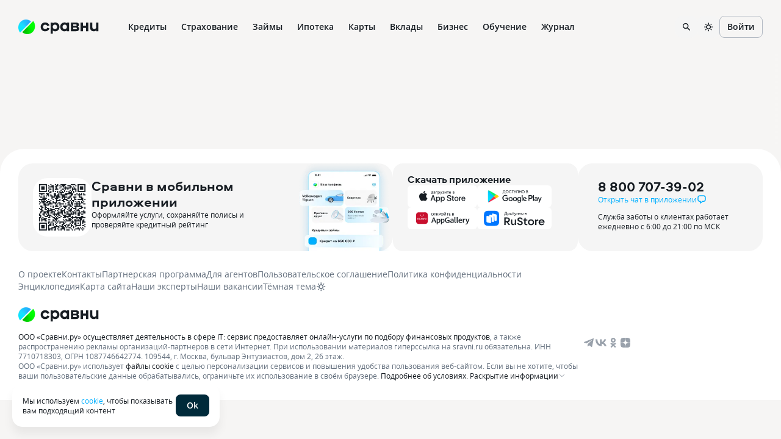

--- FILE ---
content_type: text/html; charset=utf-8
request_url: https://www.sravni.ru/q/chem-grozit-nezakonnaja-pereplanirovka-v-kvartire-62796/
body_size: 89993
content:
<!DOCTYPE html><html lang="ru" data-theme="lager" class="env-js-off"><head><meta charSet="utf-8" data-next-head=""/><meta name="viewport" content="width=device-width" data-next-head=""/><meta name="viewport" content="width=device-width, initial-scale=1, shrink-to-fit=no"/><meta http-equiv="X-UA-Compatible" content="IE=edge"/><meta name="mobile-web-app-capable" content="yes"/><link rel="preconnect" href="https://s91588.cdn.ngenix.net"/><link rel="dns-prefetch" href="https://s91588.cdn.ngenix.net"/><link rel="preconnect" href="https://www.googletagmanager.com"/><link rel="dns-prefetch" href="https://www.googletagmanager.com"/><link rel="preconnect" href="https://www.google-analytics.com"/><link rel="dns-prefetch" href="https://www.google-analytics.com"/><link rel="preconnect" href="https://mc.yandex.ru"/><link rel="dns-prefetch" href="https://mc.yandex.ru"/><link rel="preconnect" href="https://www.gstatic.com"/><link rel="dns-prefetch" href="https://www.gstatic.com"/><link rel="manifest" href="https://s91588.cdn.ngenix.net/shared/static/manifest.json"/><link rel="icon" href="https://s91588.cdn.ngenix.net/shared/static/favicon.ico"/><link rel="icon" href="https://s91588.cdn.ngenix.net/shared/static/favicon.png" type="image/png" sizes="32x32"/><link rel="icon" href="https://s91588.cdn.ngenix.net/shared/static/favicon.svg" type="image/svg+xml"/><link rel="apple-touch-icon" href="https://s91588.cdn.ngenix.net/shared/static/apple-touch-icon-57x57.png"/><link rel="apple-touch-icon" sizes="72x72" href="https://s91588.cdn.ngenix.net/shared/static/apple-touch-icon-72x72.png"/><link rel="apple-touch-icon" sizes="114x114" href="https://s91588.cdn.ngenix.net/shared/static/apple-touch-icon-114x114.png"/><link rel="icon" type="image/png" sizes="192x192" href="https://s91588.cdn.ngenix.net/shared/static/android-icon-192x192.png"/><link rel="preload" href="https://s91588.cdn.ngenix.net/shared/static/fonts/open-sans/opensans-light.woff2" as="font" type="font/woff2" crossorigin="anonymous" fetchPriority="high"/><link rel="preload" href="https://s91588.cdn.ngenix.net/shared/static/fonts/open-sans/opensans-light.woff" as="font" type="font/woff" crossorigin="anonymous" fetchPriority="high"/><link rel="preload" href="https://s91588.cdn.ngenix.net/shared/static/fonts/open-sans/opensans-regular.woff2" as="font" type="font/woff2" crossorigin="anonymous" fetchPriority="high"/><link rel="preload" href="https://s91588.cdn.ngenix.net/shared/static/fonts/open-sans/opensans-regular.woff" as="font" type="font/woff" crossorigin="anonymous" fetchPriority="high"/><link rel="preload" href="https://s91588.cdn.ngenix.net/shared/static/fonts/open-sans/opensans-semibold.woff2" as="font" type="font/woff2" crossorigin="anonymous" fetchPriority="high"/><link rel="preload" href="https://s91588.cdn.ngenix.net/shared/static/fonts/open-sans/opensans-semibold.woff" as="font" type="font/woff" crossorigin="anonymous" fetchPriority="high"/><link rel="preload" href="https://s91588.cdn.ngenix.net/shared/static/fonts/open-sans/opensans-bold.woff2" as="font" type="font/woff2" crossorigin="anonymous" fetchPriority="high"/><link rel="preload" href="https://s91588.cdn.ngenix.net/shared/static/fonts/open-sans/opensans-bold.woff" as="font" type="font/woff" crossorigin="anonymous" fetchPriority="high"/><link rel="preload" href="https://s91588.cdn.ngenix.net/shared/static/fonts/aeroport/Aeroport-bold.woff2" as="font" type="font/woff2" crossorigin="anonymous" fetchPriority="high"/><link rel="preload" href="https://s91588.cdn.ngenix.net/shared/static/fonts/aeroport/Aeroport-bold.woff" as="font" type="font/woff" crossorigin="anonymous" fetchPriority="high"/><meta name="apple-itunes-app" content="app-id=1449578663, app-argument=https://www.sravni.ru/q/chem-grozit-nezakonnaja-pereplanirovka-v-kvartire-62796/"/><title data-next-head="">Чем грозит незаконная перепланировка в квартире?</title><meta name="robots" content="index, follow" data-next-head=""/><link rel="canonical" href="https://www.sravni.ru/q/chem-grozit-nezakonnaja-pereplanirovka-v-kvartire-62796/" data-next-head=""/><meta name="keywords" content="" data-next-head=""/><meta name="description" content="Чем грозит незаконная перепланировка в квартире? - отвечает Полина" data-next-head=""/><meta property="og:title" content="Чем грозит незаконная перепланировка в квартире?" data-next-head=""/><meta property="og:description" content="Чем грозит незаконная перепланировка в квартире? - отвечает Полина" data-next-head=""/><meta property="og:url" content="https://www.sravni.ru/q/chem-grozit-nezakonnaja-pereplanirovka-v-kvartire-62796/" data-next-head=""/><meta property="og:type" content="article" data-next-head=""/><meta property="article:author" content="Людмила" data-next-head=""/><meta property="article:section" content="Вопрос эксперту" data-next-head=""/><meta property="article:published_time" content="2024-04-23T08:38:21.56391Z" data-next-head=""/><meta property="article:tag" content="Недвижимость" data-next-head=""/><meta property="og:image" content="https://f.sravni.ru/fs/img/2019/6/4f40d216-6027-408b-be48-6bf3a629e4e5.jpg" data-next-head=""/><meta property="og:image:width" content="1200" data-next-head=""/><meta property="og:image:height" content="630" data-next-head=""/><link rel="preload" href="https://s91588.cdn.ngenix.net/qna-frontend/_next/static/css/ce0609cd83684f5c.css" as="style" crossorigin="anonymous"/><link rel="preload" href="https://s91588.cdn.ngenix.net/qna-frontend/_next/static/css/894aa9f227cc8c41.css" as="style" crossorigin="anonymous"/><link rel="preload" href="https://s91588.cdn.ngenix.net/qna-frontend/_next/static/css/dfe800144a5b18a4.css" as="style" crossorigin="anonymous"/><link rel="preload" href="https://s91588.cdn.ngenix.net/qna-frontend/_next/static/css/2ea5c5bfc590c903.css" as="style" crossorigin="anonymous"/><script id="analytics-initialization">window['sravniDataLayer'] = window['sravniDataLayer'] || [];
window['dataLayer'] = window['dataLayer'] || [];
window['sravniDataLayer'].push({"isWebview":false});
window['sravniDataLayer'].push({"theme":"lager"});
(function (w, d, s, l, i) { w[l].push({ 'gtm.start': new Date().getTime(), event: 'gtm.js' }); var f = d.getElementsByTagName(s)[0], j = d.createElement(s), dl = l !== 'dataLayer' ? '&l=' + l : ''; j.defer = true; j.src = 'https://www.googletagmanager.com/gtm.js?id=' + i + dl; f.parentNode.insertBefore(j, f);})(window,document,'script','dataLayer','GTM-PMDFG9');
(function (m, e, t, r, i, k, a) { m[i] = m[i] || function () { (m[i].a = m[i].a || []).push(arguments); }; m[i].l = 1 * new Date(); (k = e.createElement(t)), (a = e.getElementsByTagName(t)[0]), (k.async = 1), (k.src = r), a.parentNode.insertBefore(k, a);})(window, document, "script", "https://mc.yandex.ru/metrika/" + (typeof window !== 'undefined' && typeof window.navigator !== 'undefined' && window.navigator.userAgent.indexOf('TA/') !== -1 ? "tag_turboapp.js" : "tag.js") , "ym");(function (w, d, l, id, childIframe, defer, webvisor) { w.ym(id, 'init', { childIframe: childIframe, defer: defer, triggerEvent: true, clickmap: true, trackLinks: true, accurateTrackBounce: true, webvisor: webvisor, trackHash: true, ecommerce: l, });})(window,document,'sravniDataLayer', '159737', false, false, false);
(function (w, d, l, gl, yaid) { var googleDataLayer = w[gl]; function TagManager() { } TagManager.prototype.get = function (key) { var dataObject = w[l].reduce(function (acc, data) { return Object.assign(acc, data); }, {}); return dataObject[key]; }; TagManager.prototype.getIsEvent = function (element) { return Object.prototype.hasOwnProperty.call(element, 'event'); }; TagManager.prototype.getIsUserId = function (element) { return Object.prototype.hasOwnProperty.call(element, 'SravniUserId'); }; TagManager.prototype.emitYandexEvent = function (event) { var eventType = event.event; switch (eventType) { case 'pageViewGA': return this.emitYandexHitEvent(event); case 'mainEvent': case 'adEvent': return this.emitYandexReachGoalEvent(event); } }; TagManager.prototype.emitYandexUserId = function (element) { w.ym(yaid, 'setUserID', element.SravniUserId); }; TagManager.prototype.emitYandexHitEvent = function (event) { var path = event.path; var title = event.title; w.ym(yaid, 'hit', path, { title: title, referer: d.referrer || '', params: { theme: this.get('theme'), abTestingStatistics: this.get('abTestingStatistics'), analyticsId: this.get('analyticsId'), }, }); }; TagManager.prototype.emitYandexReachGoalEvent = function (event) { var createEventType = function (event) { var eventCategory = event.eventCategory || ''; var eventAction = event.eventAction || ''; var eventType = `${eventCategory}_${eventAction}`.replace(/[\s\|]/g, '_'); var adaptEventType = function (eventType) { var templates = [ 'Кредитные_карты_Платный_клик', 'Микрокредиты_Платный_клик', 'РКО_Платный_клик', 'Ипотека_Платный_клик', 'Вклады_Платный_клик', 'Дебетовые_карты_Платный_клик', 'Кредиты_Платный_клик', ]; var newEventType = templates.find(function (template) { return eventType.indexOf(template) === 0; }); return newEventType || eventType; }; return adaptEventType(eventType); }; var goalEventType = createEventType(event); var eventCategory = event.eventCategory || ''; var eventAction = event.eventAction || ''; var eventLabel = event.eventLabel; var eventValue = event.eventValue; var pagePath = event.path || w.location.pathname || ''; var theme = this.get('theme'); var abTestingStatistics = this.get('abTestingStatistics'); var analyticsId = this.get('analyticsId'); var goalParams = { eventCategory: eventCategory, eventAction: eventAction, eventLabel: eventLabel, eventPagePath: pagePath, eventCategoryAction: goalEventType, theme: theme, abTestingStatistics: abTestingStatistics, analyticsId: analyticsId, }; if (eventValue) { goalParams.eventValue = eventValue; goalParams.order_price = eventValue; goalParams.currency = 'RUB'; } w.ym(yaid, 'reachGoal', goalEventType, goalParams); }; TagManager.prototype.convertToGoogleMetrics = function (data) { googleDataLayer.push.apply(googleDataLayer, data); }; TagManager.prototype.convertToYandexMetrics = function (data) { for (var index = 0; index < data.length; index++) { var element = data[index]; var isEvent = this.getIsEvent(element); var isUserId = this.getIsUserId(element); if (isEvent) this.emitYandexEvent(element); if (isUserId) this.emitYandexUserId(element); } }; TagManager.prototype.convertToMetrics = function (data) { this.convertToGoogleMetrics(data); this.convertToYandexMetrics(data); }; w.sravni_tag_manager = new TagManager();})(window, document, 'sravniDataLayer', 'dataLayer', '159737');(function (w, _d, l) { var a = w[l]; if (typeof a !== 'undefined' && a.push.toString().indexOf('[native code]') === -1) return; if (typeof w.sravni_tag_manager === 'undefined') return; if (typeof a.push === 'function') { w.sravni_tag_manager.convertToMetrics(a); var b = a.push; a.push = function () { var a = b.apply(this, arguments); w.sravni_tag_manager.convertToMetrics([].slice.call(arguments, 0)); return a; }; }})(window, document, 'sravniDataLayer');
(function (w, d, l, c) { var m = d.cookie.match(RegExp('(?:^|;\\s*)' + c + '=([^;]*)')); var cookieValue = m ? m[1] : undefined; if (typeof cookieValue !== 'undefined') { w[l].push({ anonymousId: cookieValue }); return; }})(window,document,'sravniDataLayer','.ASPXANONYMOUS');
(function (w, d, l, c, ga) { var m = d.cookie.match(RegExp('(?:^|;\\s*)' + c + '=([^;]*)')); var cookieValue = m ? m[1] : undefined; if (typeof cookieValue !== 'undefined') { var idFromCookie = cookieValue.split('.').slice(-2).join('.'); if (typeof idFromCookie !== 'undefined') { w[l].push({ GoogleClientID: idFromCookie }); } return; } if (typeof w[ga] !== 'undefined' && typeof w[ga].getAll === 'function') { var tracker = w[ga].getAll()[0]; var idFromMemory = tracker.get('clientId'); if (typeof idFromMemory !== 'undefined') { w[l].push({ GoogleClientID: idFromMemory }); } return; }})(window,document,'sravniDataLayer','_ga', 'ga');
(function (w, _d, l, yaid) { var dataObject = w[l].reduce(function (acc, data) { return Object.assign(acc, data); }, {}); w.ym(yaid, 'userParams', { analyticsId: dataObject['analyticsId'], GoogleClientID: dataObject['GoogleClientID'], UserID: dataObject['SravniUserId'], anonymousId: dataObject['anonymousId'], });})(window,document,'sravniDataLayer','159737');(function (w, _d, l, yaid) { var dataObject = w[l].reduce(function (acc, data) { return Object.assign(acc, data); }, {}); w.ym(yaid, 'params', { theme: dataObject['theme'], UserID: dataObject['SravniUserId'], analyticsId: dataObject['analyticsId'], anonymousId: dataObject['anonymousId'], abTestingStatistics: dataObject['abTestingStatistics'], });})(window,document,'sravniDataLayer','159737')</script><script type="application/ld+json" data-next-head="">{"@context":"https://schema.org","@type":"QAPage","mainEntity":{"@type":"Question","name":"Чем грозит незаконная перепланировка в квартире?","thumbnailUrl":"//f.sravni.ru/fs/img/2019/6/4f40d216-6027-408b-be48-6bf3a629e4e5.jpg","answerCount":1,"upvoteCount":3,"acceptedAnswer":{"@type":"Answer","text":"Сразу отмечу, что если собственник квартиры не узаконил перепланировку, это не отменяет того, что об этом могут узнать. Плюс при продаже всё равно придётся решать эту проблему, но сделать это будет уже гораздо сложнее.\n\n\nШтраф для физлиц за незаконную перепланировку составляет от 2 до 2,5 тысячи ₽, для юрлиц сумма варьируется от 40 до 50 тысяч ₽. Не стоит забывать, что если надзорные органы зафиксируют факт незаконной перепланировки, то они потребуют или оформить все документы, или привести помещение в изначальное состояние. Законодатели предлагают поднять штраф от 50 до 100 тысяч ₽ для физических лиц, а для юрлиц — от 200 до 500 тысяч ₽.","url":"https://www.sravni.ru/q/chem-grozit-nezakonnaja-pereplanirovka-v-kvartire-62796#acceptedAnswer/"},"suggestedAnswer":[{"@type":"Answer","text":"Сразу отмечу, что если собственник квартиры не узаконил перепланировку, это не отменяет того, что об этом могут узнать. Плюс при продаже всё равно придётся решать эту проблему, но сделать это будет уже гораздо сложнее.\n\n\nШтраф для физлиц за незаконную перепланировку составляет от 2 до 2,5 тысячи ₽, для юрлиц сумма варьируется от 40 до 50 тысяч ₽. Не стоит забывать, что если надзорные органы зафиксируют факт незаконной перепланировки, то они потребуют или оформить все документы, или привести помещение в изначальное состояние. Законодатели предлагают поднять штраф от 50 до 100 тысяч ₽ для физических лиц, а для юрлиц — от 200 до 500 тысяч ₽.","url":"https://www.sravni.ru/q/chem-grozit-nezakonnaja-pereplanirovka-v-kvartire-62796#suggestedAnswer1/"}],"dateCreated":"2024-04-23T08:38:21.56391Z","author":{"@type":"Person","name":"Людмила"}}}</script><script type="text/javascript">
        document.documentElement.classList.remove('env-js-off');
        document.documentElement.classList.add('env-js-on');
      </script><link rel="stylesheet" href="https://s91588.cdn.ngenix.net/qna-frontend/_next/static/css/ce0609cd83684f5c.css" crossorigin="anonymous" data-n-g=""/><link rel="stylesheet" href="https://s91588.cdn.ngenix.net/qna-frontend/_next/static/css/894aa9f227cc8c41.css" crossorigin="anonymous" data-n-g=""/><link rel="stylesheet" href="https://s91588.cdn.ngenix.net/qna-frontend/_next/static/css/dfe800144a5b18a4.css" crossorigin="anonymous" data-n-p=""/><link rel="stylesheet" href="https://s91588.cdn.ngenix.net/qna-frontend/_next/static/css/2ea5c5bfc590c903.css" crossorigin="anonymous"/><noscript data-n-css=""></noscript><script defer="" crossorigin="anonymous" noModule="" src="https://s91588.cdn.ngenix.net/qna-frontend/_next/static/chunks/polyfills-42372ed130431b0a.js"></script><script defer="" src="https://s91588.cdn.ngenix.net/qna-frontend/_next/static/chunks/803.9ee5e67867db99a7.js" crossorigin="anonymous"></script><script src="https://s91588.cdn.ngenix.net/qna-frontend/_next/static/chunks/webpack-34cd7854b0e87e4d.js" defer="" crossorigin="anonymous"></script><script src="https://s91588.cdn.ngenix.net/qna-frontend/_next/static/chunks/framework-333803a8eb5c507c.js" defer="" crossorigin="anonymous"></script><script src="https://s91588.cdn.ngenix.net/qna-frontend/_next/static/chunks/main-8d2cc2565f08273b.js" defer="" crossorigin="anonymous"></script><script src="https://s91588.cdn.ngenix.net/qna-frontend/_next/static/chunks/vendors.sravni.design.system-ec59a289ea431cb8.js" defer="" crossorigin="anonymous"></script><script src="https://s91588.cdn.ngenix.net/qna-frontend/_next/static/chunks/pages/_app-53aa8ac062bdd6d5.js" defer="" crossorigin="anonymous"></script><script src="https://s91588.cdn.ngenix.net/qna-frontend/_next/static/chunks/522-688906371b5c3b79.js" defer="" crossorigin="anonymous"></script><script src="https://s91588.cdn.ngenix.net/qna-frontend/_next/static/chunks/958-366b8a308a3b242b.js" defer="" crossorigin="anonymous"></script><script src="https://s91588.cdn.ngenix.net/qna-frontend/_next/static/chunks/347-9b9f103565e53ef1.js" defer="" crossorigin="anonymous"></script><script src="https://s91588.cdn.ngenix.net/qna-frontend/_next/static/chunks/924-6539f5cb8f852db4.js" defer="" crossorigin="anonymous"></script><script src="https://s91588.cdn.ngenix.net/qna-frontend/_next/static/chunks/718-b761a665cac036a5.js" defer="" crossorigin="anonymous"></script><script src="https://s91588.cdn.ngenix.net/qna-frontend/_next/static/chunks/591-32733ffe95ffb9ad.js" defer="" crossorigin="anonymous"></script><script src="https://s91588.cdn.ngenix.net/qna-frontend/_next/static/chunks/pages/question-1ed3281e3da9075c.js" defer="" crossorigin="anonymous"></script><script src="https://s91588.cdn.ngenix.net/qna-frontend/_next/static/sdaeKQVxkfeIjNSL_sK9s/_buildManifest.js" defer="" crossorigin="anonymous"></script><script src="https://s91588.cdn.ngenix.net/qna-frontend/_next/static/sdaeKQVxkfeIjNSL_sK9s/_ssgManifest.js" defer="" crossorigin="anonymous"></script></head><body><link rel="preload" as="image" href="https://s91588.cdn.ngenix.net/shared/static/images/design-system/sravni-logo-sign.png"/><link rel="preload" as="image" href="https://s91588.cdn.ngenix.net/shared/icons/Wallet.svg"/><link rel="preload" as="image" href="https://s91588.cdn.ngenix.net/shared/icons/MyCredits.svg"/><link rel="preload" as="image" href="https://s91588.cdn.ngenix.net/shared/icons/Scoring.svg"/><link rel="preload" as="image" href="https://s91588.cdn.ngenix.net/shared/icons/LoanCalc.svg"/><link rel="preload" as="image" href="https://s91588.cdn.ngenix.net/shared/icons/Exchange.svg"/><link rel="preload" as="image" href="https://s91588.cdn.ngenix.net/shared/icons/MoneyCoins.svg"/><link rel="preload" as="image" href="https://s91588.cdn.ngenix.net/shared/icons/PhoneDownload.svg"/><link rel="preload" as="image" href="https://s91588.cdn.ngenix.net/shared/icons/ChartDown.svg"/><link rel="preload" as="image" href="https://s91588.cdn.ngenix.net/shared/icons/LoanDocument.svg"/><link rel="preload" as="image" href="https://s91588.cdn.ngenix.net/shared/icons/InterfaceHome.svg"/><link rel="preload" as="image" href="https://s91588.cdn.ngenix.net/shared/icons/Car.svg"/><link rel="preload" as="image" href="https://s91588.cdn.ngenix.net/shared/icons/HouseSafety.svg"/><link rel="preload" as="image" href="https://s91588.cdn.ngenix.net/shared/icons/Plane.svg"/><link rel="preload" as="image" href="https://s91588.cdn.ngenix.net/shared/icons/ShieldSafety.svg"/><link rel="preload" as="image" href="https://s91588.cdn.ngenix.net/shared/icons/PrizeCup.svg"/><link rel="preload" as="image" href="https://s91588.cdn.ngenix.net/shared/icons/Stethoscope.svg"/><link rel="preload" as="image" href="https://s91588.cdn.ngenix.net/shared/icons/Lungs.svg"/><link rel="preload" as="image" href="https://s91588.cdn.ngenix.net/shared/icons/Bug.svg"/><link rel="preload" as="image" href="https://s91588.cdn.ngenix.net/shared/icons/InsuranceHouse.svg"/><link rel="preload" as="image" href="https://s91588.cdn.ngenix.net/shared/icons/AnimalInsurance.svg"/><link rel="preload" as="image" href="https://s91588.cdn.ngenix.net/shared/icons/CreditCard.svg"/><link rel="preload" as="image" href="https://s91588.cdn.ngenix.net/shared/icons/ThumbUp.svg"/><link rel="preload" as="image" href="https://s91588.cdn.ngenix.net/shared/icons/Percent.svg"/><link rel="preload" as="image" href="https://s91588.cdn.ngenix.net/shared/icons/Fire.svg"/><link rel="preload" as="image" href="https://s91588.cdn.ngenix.net/shared/icons/Fingerprint.svg"/><link rel="preload" as="image" href="https://s91588.cdn.ngenix.net/shared/icons/CalendarSimple.svg"/><link rel="preload" as="image" href="https://s91588.cdn.ngenix.net/shared/icons/CCFast.svg"/><link rel="preload" as="image" href="https://s91588.cdn.ngenix.net/shared/icons/House.svg"/><link rel="preload" as="image" href="https://s91588.cdn.ngenix.net/shared/icons/Family.svg"/><link rel="preload" as="image" href="https://s91588.cdn.ngenix.net/shared/icons/Flat.svg"/><link rel="preload" as="image" href="https://s91588.cdn.ngenix.net/shared/icons/NewFlat.svg"/><link rel="preload" as="image" href="https://s91588.cdn.ngenix.net/shared/icons/Fence.svg"/><link rel="preload" as="image" href="https://s91588.cdn.ngenix.net/shared/icons/Pik.svg"/><link rel="preload" as="image" href="https://s91588.cdn.ngenix.net/shared/icons/CalcHouse.svg"/><link rel="preload" as="image" href="https://s91588.cdn.ngenix.net/shared/icons/Building.svg"/><link rel="preload" as="image" href="https://s91588.cdn.ngenix.net/shared/icons/HouseSearch3.svg"/><link rel="preload" as="image" href="https://s91588.cdn.ngenix.net/shared/icons/CreditCardGroupo.svg"/><link rel="preload" as="image" href="https://s91588.cdn.ngenix.net/shared/icons/CardTimer.svg"/><link rel="preload" as="image" href="https://s91588.cdn.ngenix.net/shared/icons/CardPlus.svg"/><link rel="preload" as="image" href="https://s91588.cdn.ngenix.net/shared/icons/CCFree.svg"/><link rel="preload" as="image" href="https://s91588.cdn.ngenix.net/shared/icons/CCVirt.svg"/><link rel="preload" as="image" href="https://s91588.cdn.ngenix.net/shared/icons/CCGuaranteed.svg"/><link rel="preload" as="image" href="https://s91588.cdn.ngenix.net/shared/icons/CardTransfer.svg"/><link rel="preload" as="image" href="https://s91588.cdn.ngenix.net/shared/icons/CCEasy.svg"/><link rel="preload" as="image" href="https://s91588.cdn.ngenix.net/shared/icons/CoinRub.svg"/><link rel="preload" as="image" href="https://s91588.cdn.ngenix.net/shared/icons/CreditCashback.svg"/><link rel="preload" as="image" href="https://s91588.cdn.ngenix.net/shared/icons/Deposit.svg"/><link rel="preload" as="image" href="https://s91588.cdn.ngenix.net/shared/icons/Calc.svg"/><link rel="preload" as="image" href="https://s91588.cdn.ngenix.net/shared/icons/Briefcase.svg"/><link rel="preload" as="image" href="https://s91588.cdn.ngenix.net/shared/icons/DollarSign.svg"/><link rel="preload" as="image" href="https://s91588.cdn.ngenix.net/shared/icons/Bank.svg"/><link rel="preload" as="image" href="https://s91588.cdn.ngenix.net/shared/icons/PensionSavings.svg"/><link rel="preload" as="image" href="https://s91588.cdn.ngenix.net/shared/icons/CoinStack.svg"/><link rel="preload" as="image" href="https://s91588.cdn.ngenix.net/shared/icons/InvestmentLifeInsurance.svg"/><link rel="preload" as="image" href="https://s91588.cdn.ngenix.net/shared/icons/CumulativeLifeInsurance.svg"/><link rel="preload" as="image" href="https://s91588.cdn.ngenix.net/shared/icons/InvestmentDeposits.svg"/><link rel="preload" as="image" href="https://s91588.cdn.ngenix.net/shared/icons/RubleSign.svg"/><link rel="preload" as="image" href="https://s91588.cdn.ngenix.net/shared/icons/BlankStamp.svg"/><link rel="preload" as="image" href="https://s91588.cdn.ngenix.net/shared/icons/CardTerminal.svg"/><link rel="preload" as="image" href="https://s91588.cdn.ngenix.net/shared/icons/Acquiring.svg"/><link rel="preload" as="image" href="https://s91588.cdn.ngenix.net/shared/icons/Handshake.svg"/><link rel="preload" as="image" href="https://s91588.cdn.ngenix.net/shared/icons/IdentityCard.svg"/><link rel="preload" as="image" href="https://s91588.cdn.ngenix.net/shared/icons/ProductsSearch.svg"/><link rel="preload" as="image" href="https://s91588.cdn.ngenix.net/shared/icons/Management.svg"/><link rel="preload" as="image" href="https://s91588.cdn.ngenix.net/shared/icons/Orders.svg"/><link rel="preload" as="image" href="https://s91588.cdn.ngenix.net/shared/icons/BusinessAccounting.svg"/><link rel="preload" as="image" href="https://s91588.cdn.ngenix.net/shared/icons/Subscriptions.svg"/><link rel="preload" as="image" href="https://s91588.cdn.ngenix.net/shared/icons/Reward.svg"/><link rel="preload" as="image" href="https://s91588.cdn.ngenix.net/shared/icons/Share.svg"/><link rel="preload" as="image" href="https://s91588.cdn.ngenix.net/shared/icons/Programming.svg"/><link rel="preload" as="image" href="https://s91588.cdn.ngenix.net/shared/icons/Design.svg"/><link rel="preload" as="image" href="https://s91588.cdn.ngenix.net/shared/icons/Analytics.svg"/><link rel="preload" as="image" href="https://s91588.cdn.ngenix.net/shared/icons/Marketing.svg"/><link rel="preload" as="image" href="https://s91588.cdn.ngenix.net/shared/icons/HobbiesCreativity.svg"/><link rel="preload" as="image" href="https://s91588.cdn.ngenix.net/shared/icons/PopularSchools.svg"/><link rel="preload" as="image" href="https://s91588.cdn.ngenix.net/shared/icons/Star.svg"/><link rel="preload" as="image" href="https://s91588.cdn.ngenix.net/shared/icons/Location.svg"/><link rel="preload" as="image" href="https://s91588.cdn.ngenix.net/shared/icons/BookOpen.svg"/><link rel="preload" as="image" href="https://s91588.cdn.ngenix.net/shared/icons/Programming1C.svg"/><link rel="preload" as="image" href="https://s91588.cdn.ngenix.net/shared/icons/PopularProfessions.svg"/><link rel="preload" as="image" href="https://s91588.cdn.ngenix.net/shared/icons/HandRight.svg"/><link rel="preload" as="image" href="https://s91588.cdn.ngenix.net/shared/icons/Calculations.svg"/><link rel="preload" as="image" href="https://s91588.cdn.ngenix.net/shared/icons/QnA.svg"/><link rel="preload" as="image" href="https://s91588.cdn.ngenix.net/shared/icons/Gamepad.svg"/><link rel="preload" as="image" href="https://s91588.cdn.ngenix.net/shared/icons/Rocket.svg"/><link rel="preload" as="image" href="//f.sravni.ru/fs/img/2019/6/4f40d216-6027-408b-be48-6bf3a629e4e5-l.jpg" imageSizes="(max-width: 767px) 100vw, (min-width: 768px) 630px"/><link rel="preload" as="image" href="//f.sravni.ru/fs/img/2025/10/a7672cce-5144-407d-bf2d-70b94aaa7eb8-l.jpg" imageSizes="(max-width: 767px) 100vw, (min-width: 768px) 750px"/><div id="__next"><section class="Toastify" aria-live="polite" aria-atomic="false" aria-relevant="additions text" aria-label="Notifications Alt+T"></section><div class="page_wrapper__L7E8M"><div><div class="_1ncc7qy"></div><noscript>В вашем браузере отключено выполнение JavaScript. Возможно неоптимальное отображение ряда элементов сайта и недоступность удобного функционала.</noscript><header data-qa="Header" class="_tz6vj8"><div data-qa="Layout" class="_12oofb1 _1pt5x8j"><div data-qa="Space" class="leftBlock _10cf6rv _1sw1upg _1d6xnj"><a data-element="logo-link" href="/" class="_s90m3y"><div data-qa="Logo" class="_178swcu _1kze2nx _188bqyv _10cf6rv _1sw1upg" style="column-gap:8px;row-gap:8px"><img src="https://s91588.cdn.ngenix.net/shared/static/images/design-system/sravni-logo-sign.png" alt="logo"/><div class="_u8movk"><svg xmlns="http://www.w3.org/2000/svg" viewBox="0 0 98 20"><path d="M55.1901 12.0798V9.28988H59.6148C60.5695 9.28988 61.1738 9.84218 61.1738 10.6722C61.1738 11.5022 60.5458 12.0798 59.6148 12.0798H55.1901ZM59.3386 3.85998C60.2933 3.85998 60.8724 4.38861 60.8724 5.14289C60.8724 5.94767 60.2949 6.49997 59.3386 6.49997H55.1901V3.85998H59.3386ZM62.9333 7.78131V7.62982C64.1405 6.85029 64.6928 5.81985 64.6928 4.41228C64.6928 2.17467 63.2095 0.86809 60.6452 0.86809H51.3697V15.2468H60.4953C63.2852 15.2468 65.0699 13.6373 65.0699 11.0983C65.0699 9.49028 64.4671 8.61134 62.9333 7.78131ZM28.1858 8.08271C28.1858 10.2193 26.6014 11.8541 24.5406 11.8541C22.4545 11.8541 20.8702 10.1199 20.8702 7.98329C20.8702 5.84668 22.4545 4.21187 24.5406 4.21187C26.603 4.21187 28.1858 5.84668 28.1858 8.08271ZM17.277 19.3954H20.998V14.1422C21.9274 14.9218 23.2103 15.4993 24.9698 15.4993C29.0426 15.4993 32.0582 12.1808 32.0582 7.95804C32.0582 3.73532 29.041 0.617188 24.9698 0.617188C23.2103 0.617188 21.9274 1.16949 20.998 1.94902V0.767097H17.277V19.3954ZM37.275 8.08271C37.275 5.8451 38.8593 4.21187 40.9202 4.21187C43.0063 4.21187 44.5906 5.84668 44.5906 7.98329C44.5906 10.1199 43.0063 11.8541 40.9202 11.8541C38.8593 11.8541 37.275 10.2193 37.275 8.08271ZM48.1853 15.2484V0.768675H44.4644V2.10051C43.5334 1.19631 42.252 0.617188 40.4926 0.617188C36.4198 0.617188 33.4042 3.73374 33.4042 7.95804C33.4042 12.1808 36.4213 15.4993 40.4926 15.4993C42.252 15.4993 43.535 14.8713 44.4644 13.8661V15.2484H48.1853ZM89.4879 15.3983C91.3484 15.3983 92.7307 14.7703 93.586 13.6893V15.2484H97.3321V0.86809H93.5118V8.30836C93.5118 10.4702 92.18 11.8273 90.269 11.8273C88.2823 11.8273 87.0767 10.4702 87.0767 8.30836V0.86809H83.2564V8.53559C83.2532 12.8593 85.4908 15.3983 89.4879 15.3983ZM67.4496 15.2484H71.3709V9.84376H76.4489V15.2484H80.3702V0.86809H76.4489V6.09758H71.3709V0.86809H67.4496V15.2484ZM8.20986 15.4993C11.7793 15.4993 14.4698 13.5631 15.3992 10.3708L11.6041 9.41612C11.1513 10.8489 9.81942 11.8289 8.2856 11.8289C6.14899 11.8289 4.56468 10.2193 4.56468 8.05746C4.56468 5.8956 6.14899 4.28604 8.2856 4.28604C9.79417 4.28604 11.1008 5.24073 11.5536 6.62463L15.374 5.66994C14.4445 2.57706 11.6783 0.617188 8.20986 0.617188C3.8104 0.617188 0.693848 3.70849 0.693848 8.05746C0.693848 12.4317 3.78515 15.4993 8.20986 15.4993Z" fill="currentColor"></path></svg></div></div></a><div class="_1f9omjm _ngfwpl"><div class="_1367ige _o1z579"><a data-label="Кредиты" href="https://www.sravni.ru/kredity/onlajn-zayavka-na-kredit/" class="_160ilkt _i91ye _1755osk"><div class="_1f90nza _1w66l1f">Кредиты</div></a><div class="_n5m3fv _9n2b14"><div data-qa="Layout" class="_1pt5x8j"><div data-qa="Row" class="_1ox2ygi _tx0az3 _lpugrt _1sqrcjg" style="margin-left:-10px;margin-right:-10px"><div data-qa="Col" class="_uouowd _11kxca4 _13wvwkk" style="padding-left:10px;padding-right:10px"><a data-label="Подбор кредита" href="https://www.sravni.ru/kredity/onlajn/" size="16" class="_fpk997 _ox2qah _i91ye _1755osk"><span data-qa="Icon" class="_jxh95u _mlr4fp _9e8ih0 _j81l8g _1ommcb5 shape-round _1e205ln"><img src="https://s91588.cdn.ngenix.net/shared/icons/Wallet.svg" alt="" class="_3dcboo"/></span>Подбор кредита</a><a data-label="Кредит" href="https://www.sravni.ru/kredity/" size="16" class="_fpk997 _ox2qah _i91ye _1755osk"><span data-qa="Icon" class="_jxh95u _mlr4fp _9e8ih0 _j81l8g _1ommcb5 shape-round _1e205ln"><img src="https://s91588.cdn.ngenix.net/shared/icons/MyCredits.svg" alt="" class="_3dcboo"/></span>Кредит</a><a data-label="Кредитный рейтинг" href="https://www.sravni.ru/kredity/scoring/" size="16" class="_fpk997 _ox2qah _i91ye _1755osk"><span data-qa="Icon" class="_jxh95u _mlr4fp _9e8ih0 _j81l8g _1ommcb5 shape-round _1e205ln"><img src="https://s91588.cdn.ngenix.net/shared/icons/Scoring.svg" alt="" class="_3dcboo"/></span>Кредитный рейтинг</a><a data-label="Кредитный калькулятор" href="https://www.sravni.ru/kredity/kalkuljator/" size="16" class="_fpk997 _ox2qah _i91ye _1755osk"><span data-qa="Icon" class="_jxh95u _mlr4fp _9e8ih0 _j81l8g _1ommcb5 shape-round _1e205ln"><img src="https://s91588.cdn.ngenix.net/shared/icons/LoanCalc.svg" alt="" class="_3dcboo"/></span>Кредитный калькулятор</a><a data-label="Рефинансирование кредита" href="https://www.sravni.ru/kredity/refinansirovanie/" size="16" class="_fpk997 _ox2qah _i91ye _1755osk"><span data-qa="Icon" class="_jxh95u _mlr4fp _9e8ih0 _j81l8g _1ommcb5 shape-round _1e205ln"><img src="https://s91588.cdn.ngenix.net/shared/icons/Exchange.svg" alt="" class="_3dcboo"/></span>Рефинансирование кредита</a><a data-label="Кредит наличными" href="https://www.sravni.ru/kredity/nalichnymi/" size="16" class="_fpk997 _ox2qah _i91ye _1755osk"><span data-qa="Icon" class="_jxh95u _mlr4fp _9e8ih0 _j81l8g _1ommcb5 shape-round _1e205ln"><img src="https://s91588.cdn.ngenix.net/shared/icons/MoneyCoins.svg" alt="" class="_3dcboo"/></span>Кредит наличными</a></div><div data-qa="Col" class="_uouowd _11kxca4 _13wvwkk" style="padding-left:10px;padding-right:10px"><a data-label="Кредит онлайн на карту" href="https://www.sravni.ru/kredity/na-kartu-bez-poseshhenija-banka/" size="16" class="_fpk997 _ox2qah _i91ye _1755osk"><span data-qa="Icon" class="_jxh95u _mlr4fp _9e8ih0 _j81l8g _1ommcb5 shape-round _1e205ln"><img src="https://s91588.cdn.ngenix.net/shared/icons/PhoneDownload.svg" alt="" class="_3dcboo"/></span>Кредит онлайн на карту</a><a data-label="Кредит с плохой КИ" href="https://www.sravni.ru/kredity/s-plohoy-istoriey/" size="16" class="_fpk997 _ox2qah _i91ye _1755osk"><span data-qa="Icon" class="_jxh95u _mlr4fp _9e8ih0 _j81l8g _1ommcb5 shape-round _1e205ln"><img src="https://s91588.cdn.ngenix.net/shared/icons/ChartDown.svg" alt="" class="_3dcboo"/></span>Кредит с плохой КИ</a><a data-label="Ставки по кредитам" href="https://www.sravni.ru/kredity/stavki-po-bankam/" size="16" class="_fpk997 _ox2qah _i91ye _1755osk"><span data-qa="Icon" class="_jxh95u _mlr4fp _9e8ih0 _j81l8g _1ommcb5 shape-round _1e205ln"><img src="https://s91588.cdn.ngenix.net/shared/icons/LoanDocument.svg" alt="" class="_3dcboo"/></span>Ставки по кредитам</a><a data-label="Кредит под залог недвижимости" href="https://www.sravni.ru/kredity/pod-zalog-nedvizhimosti/" size="16" class="_fpk997 _ox2qah _i91ye _1755osk"><span data-qa="Icon" class="_jxh95u _mlr4fp _9e8ih0 _j81l8g _1ommcb5 shape-round _1e205ln"><img src="https://s91588.cdn.ngenix.net/shared/icons/InterfaceHome.svg" alt="" class="_3dcboo"/></span>Кредит под залог недвижимости</a><a data-label="Автокредиты" href="https://www.sravni.ru/avtokredity/" size="16" class="_fpk997 _ox2qah _i91ye _1755osk"><span data-qa="Icon" class="_jxh95u _mlr4fp _9e8ih0 _j81l8g _1ommcb5 shape-round _1e205ln"><img src="https://s91588.cdn.ngenix.net/shared/icons/Car.svg" alt="" class="_3dcboo"/></span>Автокредиты</a></div><div data-qa="Col" class="_uouowd _11kxca4 _13wvwkk" style="padding-left:10px;padding-right:10px"><a data-label="Рейтинг банков" href="https://www.sravni.ru/banki/rating/klientskij/" style="color:var(--color-D40)" size="16" class="_fpk997 _ox2qah _i91ye _1755osk">Рейтинг банков</a><a data-label="Список банков" href="https://www.sravni.ru/banki/ " style="color:var(--color-D40)" size="16" class="_fpk997 _ox2qah _i91ye _1755osk">Список банков</a><a data-label="Отзывы о кредитах" href="https://www.sravni.ru/kredity/otzyvy/" style="color:var(--color-D40)" size="16" class="_fpk997 _ox2qah _i91ye _1755osk">Отзывы о кредитах</a></div></div></div></div></div><div class="_1367ige _o1z579"><a data-label="Страхование" href="https://www.sravni.ru/strahovanie/" class="_160ilkt _i91ye _1755osk"><div class="_1f90nza _1w66l1f">Страхование</div></a><div class="_n5m3fv _9n2b14"><div data-qa="Layout" class="_1pt5x8j"><div data-qa="Row" class="_1ox2ygi _tx0az3 _lpugrt _1sqrcjg" style="margin-left:-10px;margin-right:-10px"><div data-qa="Col" class="_uouowd _11kxca4 _13wvwkk" style="padding-left:10px;padding-right:10px"><a data-label="ОСАГО" href="https://www.sravni.ru/osago/" size="16" class="_fpk997 _ox2qah _i91ye _1755osk"><span data-qa="Icon" class="_jxh95u _mlr4fp _9e8ih0 _j81l8g _1ommcb5 shape-round _1e205ln"><img src="https://s91588.cdn.ngenix.net/shared/icons/Car.svg" alt="" class="_3dcboo"/></span>ОСАГО</a><a data-label="Каско" href="https://www.sravni.ru/kasko/" size="16" class="_fpk997 _ox2qah _i91ye _1755osk"><span data-qa="Icon" class="_jxh95u _mlr4fp _9e8ih0 _j81l8g _1ommcb5 shape-round _1e205ln"><img src="https://s91588.cdn.ngenix.net/shared/icons/Car.svg" alt="" class="_3dcboo"/></span>Каско</a><a data-label="Страхование ипотеки" href="https://www.sravni.ru/strahovanie-ipoteki/" size="16" class="_fpk997 _ox2qah _i91ye _1755osk"><span data-qa="Icon" class="_jxh95u _mlr4fp _9e8ih0 _j81l8g _1ommcb5 shape-round _1e205ln"><img src="https://s91588.cdn.ngenix.net/shared/icons/HouseSafety.svg" alt="" class="_3dcboo"/></span>Страхование ипотеки</a><a data-label="Страхование путешественников" href="https://www.sravni.ru/vzr/" size="16" class="_fpk997 _ox2qah _i91ye _1755osk"><span data-qa="Icon" class="_jxh95u _mlr4fp _9e8ih0 _j81l8g _1ommcb5 shape-round _1e205ln"><img src="https://s91588.cdn.ngenix.net/shared/icons/Plane.svg" alt="" class="_3dcboo"/></span>Страхование путешественников</a><a data-label="Страхование квартиры от залива и других рисков" href="https://www.sravni.ru/strahovanie-nedvizhimosti/" size="16" class="_fpk997 _ox2qah _i91ye _1755osk"><span data-qa="Icon" class="_jxh95u _mlr4fp _9e8ih0 _j81l8g _1ommcb5 shape-round _1e205ln"><img src="https://s91588.cdn.ngenix.net/shared/icons/ShieldSafety.svg" alt="" class="_3dcboo"/></span>Страхование квартиры от залива и других рисков</a></div><div data-qa="Col" class="_uouowd _11kxca4 _13wvwkk" style="padding-left:10px;padding-right:10px"><a data-label="Страхование спортсменов" href="https://www.sravni.ru/strahovanie-ns/sportivnaya/" size="16" class="_fpk997 _ox2qah _i91ye _1755osk"><span data-qa="Icon" class="_jxh95u _mlr4fp _9e8ih0 _j81l8g _1ommcb5 shape-round _1e205ln"><img src="https://s91588.cdn.ngenix.net/shared/icons/PrizeCup.svg" alt="" class="_3dcboo"/></span>Страхование спортсменов</a><a data-label="Добровольное медицинское страхование" href="https://www.sravni.ru/dms/" size="16" class="_fpk997 _ox2qah _i91ye _1755osk"><span data-qa="Icon" class="_jxh95u _mlr4fp _9e8ih0 _j81l8g _1ommcb5 shape-round _1e205ln"><img src="https://s91588.cdn.ngenix.net/shared/icons/Stethoscope.svg" alt="" class="_3dcboo"/></span>Добровольное медицинское страхование</a><a data-label="От критических заболеваний" href="https://www.sravni.ru/strahovka-kriticheskie-bolezni/" size="16" class="_fpk997 _ox2qah _i91ye _1755osk"><span data-qa="Icon" class="_jxh95u _mlr4fp _9e8ih0 _j81l8g _1ommcb5 shape-round _1e205ln"><img src="https://s91588.cdn.ngenix.net/shared/icons/Lungs.svg" alt="" class="_3dcboo"/></span>От критических заболеваний</a><a data-label="Страхование от укуса клеща" href="https://www.sravni.ru/strahovka-ot-klescha/" size="16" class="_fpk997 _ox2qah _i91ye _1755osk"><span data-qa="Icon" class="_jxh95u _mlr4fp _9e8ih0 _j81l8g _1ommcb5 shape-round _1e205ln"><img src="https://s91588.cdn.ngenix.net/shared/icons/Bug.svg" alt="" class="_3dcboo"/></span>Страхование от укуса клеща</a><a data-label="Страхование дома и дачи" href="https://www.sravni.ru/strahovanie-domov/" size="16" class="_fpk997 _ox2qah _i91ye _1755osk"><span data-qa="Icon" class="_jxh95u _mlr4fp _9e8ih0 _j81l8g _1ommcb5 shape-round _1e205ln"><img src="https://s91588.cdn.ngenix.net/shared/icons/InsuranceHouse.svg" alt="" class="_3dcboo"/></span>Страхование дома и дачи</a><a data-label="Страхование животных" href="https://www.sravni.ru/strahovanie-zhivotnih/" size="16" class="_fpk997 _ox2qah _i91ye _1755osk"><span data-qa="Icon" class="_jxh95u _mlr4fp _9e8ih0 _j81l8g _1ommcb5 shape-round _1e205ln"><img src="https://s91588.cdn.ngenix.net/shared/icons/AnimalInsurance.svg" alt="" class="_3dcboo"/></span>Страхование животных</a></div><div data-qa="Col" class="_uouowd _11kxca4 _13wvwkk" style="padding-left:10px;padding-right:10px"><a data-label="Проверка КБМ" href="https://www.sravni.ru/osago/proverka-kbm/" style="color:var(--color-D40)" size="16" class="_fpk997 _ox2qah _i91ye _1755osk">Проверка КБМ</a><a data-label="Рейтинг страховых компаний" href="https://www.sravni.ru/strakhovye-kompanii/rating/klientskij/" style="color:var(--color-D40)" size="16" class="_fpk997 _ox2qah _i91ye _1755osk">Рейтинг страховых компаний</a><a data-label="Список страховых компаний" href="https://www.sravni.ru/strakhovye-kompanii/ " style="color:var(--color-D40)" size="16" class="_fpk997 _ox2qah _i91ye _1755osk">Список страховых компаний</a><a data-label="Отзывы о страховых компаниях" href="https://www.sravni.ru/strakhovye-kompanii/otzyvy/" style="color:var(--color-D40)" size="16" class="_fpk997 _ox2qah _i91ye _1755osk">Отзывы о страховых компаниях</a><a data-label="Статьи о страховании" href="https://www.sravni.ru/novosti/rubrika/strahovki/" style="color:var(--color-D40)" size="16" class="_fpk997 _ox2qah _i91ye _1755osk">Статьи о страховании</a></div></div></div></div></div><div class="_1367ige _o1z579"><a data-label="Займы" href="https://www.sravni.ru/zaimy/" class="_160ilkt _i91ye _1755osk"><div class="_1f90nza _1w66l1f">Займы</div></a><div class="_n5m3fv _9n2b14"><div data-qa="Layout" class="_1pt5x8j"><div data-qa="Row" class="_1ox2ygi _tx0az3 _lpugrt _1sqrcjg" style="margin-left:-10px;margin-right:-10px"><div data-qa="Col" class="_uouowd _11kxca4 _13wvwkk" style="padding-left:10px;padding-right:10px"><a data-label="Взять онлайн займ на Сравни" href="https://www.sravni.ru/zaimy/full-deal-offer/?customIcon=1" size="16" class="_fpk997 _ox2qah _i91ye _1755osk"><span data-qa="Icon" class="_jxh95u _mlr4fp _9e8ih0 _j81l8g _1ommcb5 shape-round _1e205ln" style="padding:6px 4px;max-width:100%"><img src="https://s91588.cdn.ngenix.net/shared/static/images/design-system/sravni-logo-sign.png" alt="" class="_3dcboo _loei5o"/></span>Взять онлайн займ на Сравни</a><a data-label="Займы онлайн" href="https://www.sravni.ru/zaimy/onlain/" size="16" class="_fpk997 _ox2qah _i91ye _1755osk"><span data-qa="Icon" class="_jxh95u _mlr4fp _9e8ih0 _j81l8g _1ommcb5 shape-round _1e205ln"><img src="https://s91588.cdn.ngenix.net/shared/icons/PhoneDownload.svg" alt="" class="_3dcboo"/></span>Займы онлайн</a><a data-label="Займы на карту" href="https://www.sravni.ru/zaimy/na-kartu/" size="16" class="_fpk997 _ox2qah _i91ye _1755osk"><span data-qa="Icon" class="_jxh95u _mlr4fp _9e8ih0 _j81l8g _1ommcb5 shape-round _1e205ln"><img src="https://s91588.cdn.ngenix.net/shared/icons/CreditCard.svg" alt="" class="_3dcboo"/></span>Займы на карту</a><a data-label="Займы без отказа" href=" https://www.sravni.ru/zaimy/bez-otkaza/" size="16" class="_fpk997 _ox2qah _i91ye _1755osk"><span data-qa="Icon" class="_jxh95u _mlr4fp _9e8ih0 _j81l8g _1ommcb5 shape-round _1e205ln"><img src="https://s91588.cdn.ngenix.net/shared/icons/ThumbUp.svg" alt="" class="_3dcboo"/></span>Займы без отказа</a><a data-label="Займы с плохой КИ" href="https://www.sravni.ru/zaimy/s-plokhoj-kreditnoj-istoriej/" size="16" class="_fpk997 _ox2qah _i91ye _1755osk"><span data-qa="Icon" class="_jxh95u _mlr4fp _9e8ih0 _j81l8g _1ommcb5 shape-round _1e205ln"><img src="https://s91588.cdn.ngenix.net/shared/icons/ChartDown.svg" alt="" class="_3dcboo"/></span>Займы с плохой КИ</a><a data-label="Займы без процентов" href="https://www.sravni.ru/zaimy/bez-protsentov/" size="16" class="_fpk997 _ox2qah _i91ye _1755osk"><span data-qa="Icon" class="_jxh95u _mlr4fp _9e8ih0 _j81l8g _1ommcb5 shape-round _1e205ln"><img src="https://s91588.cdn.ngenix.net/shared/icons/Percent.svg" alt="" class="_3dcboo"/></span>Займы без процентов</a></div><div data-qa="Col" class="_uouowd _11kxca4 _13wvwkk" style="padding-left:10px;padding-right:10px"><a data-label="Лучшие займы" href="https://www.sravni.ru/zaimy/top/" size="16" class="_fpk997 _ox2qah _i91ye _1755osk"><span data-qa="Icon" class="_jxh95u _mlr4fp _9e8ih0 _j81l8g _1ommcb5 shape-round _1e205ln"><img src="https://s91588.cdn.ngenix.net/shared/icons/Fire.svg" alt="" class="_3dcboo"/></span>Лучшие займы</a><a data-label="Займы под залог ПТС" href="https://www.sravni.ru/zaimy/pod-pts/" size="16" class="_fpk997 _ox2qah _i91ye _1755osk"><span data-qa="Icon" class="_jxh95u _mlr4fp _9e8ih0 _j81l8g _1ommcb5 shape-round _1e205ln"><img src="https://s91588.cdn.ngenix.net/shared/icons/Car.svg" alt="" class="_3dcboo"/></span>Займы под залог ПТС</a><a data-label="Займы через Госуслуги" href="https://www.sravni.ru/zaimy/cherez-gosuslugi/" size="16" class="_fpk997 _ox2qah _i91ye _1755osk"><span data-qa="Icon" class="_jxh95u _mlr4fp _9e8ih0 _j81l8g _1ommcb5 shape-round _1e205ln"><img src="https://s91588.cdn.ngenix.net/shared/icons/Fingerprint.svg" alt="" class="_3dcboo"/></span>Займы через Госуслуги</a><a data-label="Займы до зарплаты" href="https://www.sravni.ru/zaimy/na-kartu-do-zarplaty/" size="16" class="_fpk997 _ox2qah _i91ye _1755osk"><span data-qa="Icon" class="_jxh95u _mlr4fp _9e8ih0 _j81l8g _1ommcb5 shape-round _1e205ln"><img src="https://s91588.cdn.ngenix.net/shared/icons/MyCredits.svg" alt="" class="_3dcboo"/></span>Займы до зарплаты</a><a data-label="Долгосрочные займы" href="https://www.sravni.ru/zaimy/dolgosrochnye/" size="16" class="_fpk997 _ox2qah _i91ye _1755osk"><span data-qa="Icon" class="_jxh95u _mlr4fp _9e8ih0 _j81l8g _1ommcb5 shape-round _1e205ln"><img src="https://s91588.cdn.ngenix.net/shared/icons/CalendarSimple.svg" alt="" class="_3dcboo"/></span>Долгосрочные займы</a><a data-label="Займы с просрочками" href="https://www.sravni.ru/zaimy/s-prosrochkami/" size="16" class="_fpk997 _ox2qah _i91ye _1755osk"><span data-qa="Icon" class="_jxh95u _mlr4fp _9e8ih0 _j81l8g _1ommcb5 shape-round _1e205ln"><img src="https://s91588.cdn.ngenix.net/shared/icons/CCFast.svg" alt="" class="_3dcboo"/></span>Займы с просрочками</a></div><div data-qa="Col" class="_uouowd _11kxca4 _13wvwkk" style="padding-left:10px;padding-right:10px"><a data-label="Рейтинг МФО" href="https://www.sravni.ru/zaimy/rating-mfo/?userRatingType=all" style="color:var(--color-D40)" size="16" class="_fpk997 _ox2qah _i91ye _1755osk">Рейтинг МФО</a><a data-label="Список МФО" href="https://www.sravni.ru/zaimy/mfo/" style="color:var(--color-D40)" size="16" class="_fpk997 _ox2qah _i91ye _1755osk">Список МФО</a><a data-label="Отзывы об МФО" href="https://www.sravni.ru/zaimy/otzyvy/" style="color:var(--color-D40)" size="16" class="_fpk997 _ox2qah _i91ye _1755osk">Отзывы об МФО</a></div></div></div></div></div><div class="_1367ige _o1z579"><a data-label="Ипотека" href="https://www.sravni.ru/ipoteka/" class="_160ilkt _i91ye _1755osk"><div class="_1f90nza _1w66l1f">Ипотека</div></a><div class="_n5m3fv _9n2b14"><div data-qa="Layout" class="_1pt5x8j"><div data-qa="Row" class="_1ox2ygi _tx0az3 _lpugrt _1sqrcjg" style="margin-left:-10px;margin-right:-10px"><div data-qa="Col" class="_uouowd _11kxca4 _13wvwkk" style="padding-left:10px;padding-right:10px"><a data-label="Ипотечные кредиты" href="https://www.sravni.ru/ipoteka/" size="16" class="_fpk997 _ox2qah _i91ye _1755osk"><span data-qa="Icon" class="_jxh95u _mlr4fp _9e8ih0 _j81l8g _1ommcb5 shape-round _1e205ln"><img src="https://s91588.cdn.ngenix.net/shared/icons/House.svg" alt="" class="_3dcboo"/></span>Ипотечные кредиты</a><a data-label="Семейная ипотека" href="https://www.sravni.ru/ipoteka/lgotnaya-gospodderzhkoy/" size="16" class="_fpk997 _ox2qah _i91ye _1755osk"><span data-qa="Icon" class="_jxh95u _mlr4fp _9e8ih0 _j81l8g _1ommcb5 shape-round _1e205ln"><img src="https://s91588.cdn.ngenix.net/shared/icons/Family.svg" alt="" class="_3dcboo"/></span>Семейная ипотека</a><a data-label="Вторичное жилье" href="https://www.sravni.ru/ipoteka/zhile-na-vtorichnom-rynke/" size="16" class="_fpk997 _ox2qah _i91ye _1755osk"><span data-qa="Icon" class="_jxh95u _mlr4fp _9e8ih0 _j81l8g _1ommcb5 shape-round _1e205ln"><img src="https://s91588.cdn.ngenix.net/shared/icons/Flat.svg" alt="" class="_3dcboo"/></span>Вторичное жилье</a><a data-label="Новостройки" href="https://www.sravni.ru/ipoteka/zhile-na-pervichnom-rynke/" size="16" class="_fpk997 _ox2qah _i91ye _1755osk"><span data-qa="Icon" class="_jxh95u _mlr4fp _9e8ih0 _j81l8g _1ommcb5 shape-round _1e205ln"><img src="https://s91588.cdn.ngenix.net/shared/icons/NewFlat.svg" alt="" class="_3dcboo"/></span>Новостройки</a><a data-label="Строительство дома" href="https://www.sravni.ru/ipoteka/na-stroitelstvo-doma/" size="16" class="_fpk997 _ox2qah _i91ye _1755osk"><span data-qa="Icon" class="_jxh95u _mlr4fp _9e8ih0 _j81l8g _1ommcb5 shape-round _1e205ln"><img src="https://s91588.cdn.ngenix.net/shared/icons/Fence.svg" alt="" class="_3dcboo"/></span>Строительство дома</a><a data-label="Рефинансирование ипотеки" href="https://www.sravni.ru/ipoteka/refinansirovanie-ipoteki/" size="16" class="_fpk997 _ox2qah _i91ye _1755osk"><span data-qa="Icon" class="_jxh95u _mlr4fp _9e8ih0 _j81l8g _1ommcb5 shape-round _1e205ln"><img src="https://s91588.cdn.ngenix.net/shared/icons/Exchange.svg" alt="" class="_3dcboo"/></span>Рефинансирование ипотеки</a></div><div data-qa="Col" class="_uouowd _11kxca4 _13wvwkk" style="padding-left:10px;padding-right:10px"><a data-label="Ипотека в новостройках ПИК" href="https://www.sravni.ru/special/pik/?promo=1&amp;customIcon=1&amp;utm_source=ipoteka&amp;utm_medium=menu&amp;utm_campaign=pik_sp&amp;utm_content=button&amp;erid=2W5zFHGBXUk&amp;promo=1&amp;customIcon=1" rel="noreferrer nofollow" size="16" class="_fpk997 _ox2qah _i91ye _1755osk"><span data-qa="Icon" class="_jxh95u _mlr4fp _9e8ih0 _j81l8g _1ommcb5 shape-round _1e205ln"><img src="https://s91588.cdn.ngenix.net/shared/icons/Pik.svg" alt="" class="_3dcboo _loei5o"/></span>Ипотека в новостройках ПИК</a><a data-label="Калькулятор ипотеки" href="https://www.sravni.ru/ipoteka/kalkuljator-ipoteki/" size="16" class="_fpk997 _ox2qah _i91ye _1755osk"><span data-qa="Icon" class="_jxh95u _mlr4fp _9e8ih0 _j81l8g _1ommcb5 shape-round _1e205ln"><img src="https://s91588.cdn.ngenix.net/shared/icons/CalcHouse.svg" alt="" class="_3dcboo"/></span>Калькулятор ипотеки</a><a data-label="Кредитный рейтинг" href="https://www.sravni.ru/kredity/scoring/" size="16" class="_fpk997 _ox2qah _i91ye _1755osk"><span data-qa="Icon" class="_jxh95u _mlr4fp _9e8ih0 _j81l8g _1ommcb5 shape-round _1e205ln"><img src="https://s91588.cdn.ngenix.net/shared/icons/Scoring.svg" alt="" class="_3dcboo"/></span>Кредитный рейтинг</a><a data-label="Ипотека от застройщиков" href="https://www.sravni.ru/ipoteka-ot-zastrojschika/" size="16" class="_fpk997 _ox2qah _i91ye _1755osk"><span data-qa="Icon" class="_jxh95u _mlr4fp _9e8ih0 _j81l8g _1ommcb5 shape-round _1e205ln"><img src="https://s91588.cdn.ngenix.net/shared/icons/Building.svg" alt="" class="_3dcboo"/></span>Ипотека от застройщиков</a><a data-label="Страхование ипотеки" href="https://www.sravni.ru/strahovanie-ipoteki/" size="16" class="_fpk997 _ox2qah _i91ye _1755osk"><span data-qa="Icon" class="_jxh95u _mlr4fp _9e8ih0 _j81l8g _1ommcb5 shape-round _1e205ln"><img src="https://s91588.cdn.ngenix.net/shared/icons/HouseSafety.svg" alt="" class="_3dcboo"/></span>Страхование ипотеки</a><a data-label="Оценка недвижимости" href="https://www.sravni.ru/ocenka-nedvizhimosti/" size="16" class="_fpk997 _ox2qah _i91ye _1755osk"><span data-qa="Icon" class="_jxh95u _mlr4fp _9e8ih0 _j81l8g _1ommcb5 shape-round _1e205ln"><img src="https://s91588.cdn.ngenix.net/shared/icons/HouseSearch3.svg" alt="" class="_3dcboo"/></span>Оценка недвижимости</a></div><div data-qa="Col" class="_uouowd _11kxca4 _13wvwkk" style="padding-left:10px;padding-right:10px"><a data-label="Рейтинг банков" href="https://www.sravni.ru/banki/rating/klientskij/?productCategory=natural&amp;reviewTag=mortgage&amp;userRatingType=all" style="color:var(--color-D40)" size="16" class="_fpk997 _ox2qah _i91ye _1755osk">Рейтинг банков</a><a data-label="Список банков" href="https://www.sravni.ru/banki/?tag=mortgage" style="color:var(--color-D40)" size="16" class="_fpk997 _ox2qah _i91ye _1755osk">Список банков</a><a data-label="Отзывы о банках" href="https://www.sravni.ru/banki/otzyvy/?tag=mortgage" style="color:var(--color-D40)" size="16" class="_fpk997 _ox2qah _i91ye _1755osk">Отзывы о банках</a></div></div></div></div></div><div class="_1367ige _o1z579"><a data-label="Карты" href="https://www.sravni.ru/kredity/promo/karty/" class="_160ilkt _i91ye _1755osk"><div class="_1f90nza _1w66l1f">Карты</div></a><div class="_n5m3fv _9n2b14"><div data-qa="Layout" class="_1pt5x8j"><div data-qa="Row" class="_1ox2ygi _tx0az3 _lpugrt _1sqrcjg" style="margin-left:-10px;margin-right:-10px"><div data-qa="Col" class="_uouowd _11kxca4 _13wvwkk" style="padding-left:10px;padding-right:10px"><a data-label="Подбор кредитной карты" href="https://www.sravni.ru/kredity/promo/karty/" size="16" class="_fpk997 _ox2qah _i91ye _1755osk"><span data-qa="Icon" class="_jxh95u _mlr4fp _9e8ih0 _j81l8g _1ommcb5 shape-round _1e205ln"><img src="https://s91588.cdn.ngenix.net/shared/icons/CreditCardGroupo.svg" alt="" class="_3dcboo"/></span>Подбор кредитной карты</a><a data-label="Кредитные карты" href="https://www.sravni.ru/karty/" size="16" class="_fpk997 _ox2qah _i91ye _1755osk"><span data-qa="Icon" class="_jxh95u _mlr4fp _9e8ih0 _j81l8g _1ommcb5 shape-round _1e205ln"><img src="https://s91588.cdn.ngenix.net/shared/icons/CardTimer.svg" alt="" class="_3dcboo"/></span>Кредитные карты</a><a data-label="Дебетовые карты" href="https://www.sravni.ru/debetovye-karty/" size="16" class="_fpk997 _ox2qah _i91ye _1755osk"><span data-qa="Icon" class="_jxh95u _mlr4fp _9e8ih0 _j81l8g _1ommcb5 shape-round _1e205ln"><img src="https://s91588.cdn.ngenix.net/shared/icons/CardPlus.svg" alt="" class="_3dcboo"/></span>Дебетовые карты</a><a data-label="Кредитные карты с бесплатным обслуживанием" href="https://www.sravni.ru/karty/besplatnye/" size="16" class="_fpk997 _ox2qah _i91ye _1755osk"><span data-qa="Icon" class="_jxh95u _mlr4fp _9e8ih0 _j81l8g _1ommcb5 shape-round _1e205ln"><img src="https://s91588.cdn.ngenix.net/shared/icons/CCFree.svg" alt="" class="_3dcboo"/></span>Кредитные карты с бесплатным обслуживанием</a><a data-label="Виртуальные кредитные карты" href="https://www.sravni.ru/karty/virtualnye/" size="16" class="_fpk997 _ox2qah _i91ye _1755osk"><span data-qa="Icon" class="_jxh95u _mlr4fp _9e8ih0 _j81l8g _1ommcb5 shape-round _1e205ln"><img src="https://s91588.cdn.ngenix.net/shared/icons/CCVirt.svg" alt="" class="_3dcboo"/></span>Виртуальные кредитные карты</a><a data-label="Кредитные карты с моментальным решением" href="https://www.sravni.ru/karty/momentalnym-resheniem/" size="16" class="_fpk997 _ox2qah _i91ye _1755osk"><span data-qa="Icon" class="_jxh95u _mlr4fp _9e8ih0 _j81l8g _1ommcb5 shape-round _1e205ln"><img src="https://s91588.cdn.ngenix.net/shared/icons/CCFast.svg" alt="" class="_3dcboo"/></span>Кредитные карты с моментальным решением</a></div><div data-qa="Col" class="_uouowd _11kxca4 _13wvwkk" style="padding-left:10px;padding-right:10px"><a data-label="Кредитные карты без отказа" href="https://www.sravni.ru/karty/bez-otkaza-plohoy-kreditnoy-istoriey/" size="16" class="_fpk997 _ox2qah _i91ye _1755osk"><span data-qa="Icon" class="_jxh95u _mlr4fp _9e8ih0 _j81l8g _1ommcb5 shape-round _1e205ln"><img src="https://s91588.cdn.ngenix.net/shared/icons/CCGuaranteed.svg" alt="" class="_3dcboo"/></span>Кредитные карты без отказа</a><a data-label="Кредитные карты с доставкой" href="https://www.sravni.ru/karty/?sub-freeService=freeService&amp;feature=courier" size="16" class="_fpk997 _ox2qah _i91ye _1755osk"><span data-qa="Icon" class="_jxh95u _mlr4fp _9e8ih0 _j81l8g _1ommcb5 shape-round _1e205ln"><img src="https://s91588.cdn.ngenix.net/shared/icons/CardTransfer.svg" alt="" class="_3dcboo"/></span>Кредитные карты с доставкой</a><a data-label="Кредитные карты без подтверждения дохода" href="https://www.sravni.ru/karty/bez-spravok-o-dokhodakh/" size="16" class="_fpk997 _ox2qah _i91ye _1755osk"><span data-qa="Icon" class="_jxh95u _mlr4fp _9e8ih0 _j81l8g _1ommcb5 shape-round _1e205ln"><img src="https://s91588.cdn.ngenix.net/shared/icons/CCEasy.svg" alt="" class="_3dcboo"/></span>Кредитные карты без подтверждения дохода</a><a data-label="Карты рассрочки" href="https://www.sravni.ru/karty/rassrochki/" size="16" class="_fpk997 _ox2qah _i91ye _1755osk"><span data-qa="Icon" class="_jxh95u _mlr4fp _9e8ih0 _j81l8g _1ommcb5 shape-round _1e205ln"><img src="https://s91588.cdn.ngenix.net/shared/icons/CoinRub.svg" alt="" class="_3dcboo"/></span>Карты рассрочки</a><a data-label="Кредитные карты с кэшбэком" href="https://www.sravni.ru/karty/keshbekom/" size="16" class="_fpk997 _ox2qah _i91ye _1755osk"><span data-qa="Icon" class="_jxh95u _mlr4fp _9e8ih0 _j81l8g _1ommcb5 shape-round _1e205ln"><img src="https://s91588.cdn.ngenix.net/shared/icons/CreditCashback.svg" alt="" class="_3dcboo"/></span>Кредитные карты с кэшбэком</a></div><div data-qa="Col" class="_uouowd _11kxca4 _13wvwkk" style="padding-left:10px;padding-right:10px"><a data-label="Рейтинг банков" href="https://www.sravni.ru/banki/rating/klientskij/?productCategory=natural" style="color:var(--color-D40)" size="16" class="_fpk997 _ox2qah _i91ye _1755osk">Рейтинг банков</a><a data-label="Список банков" href="https://www.sravni.ru/banki/ " style="color:var(--color-D40)" size="16" class="_fpk997 _ox2qah _i91ye _1755osk">Список банков</a><a data-label="Отзывы о банках" href="https://www.sravni.ru/banki/otzyvy/" style="color:var(--color-D40)" size="16" class="_fpk997 _ox2qah _i91ye _1755osk">Отзывы о банках</a></div></div></div></div></div><div class="_1367ige _o1z579"><a data-label="Вклады" href="https://www.sravni.ru/vklady/" class="_160ilkt _i91ye _1755osk"><div class="_1f90nza _1w66l1f">Вклады</div></a><div class="_n5m3fv _9n2b14"><div data-qa="Layout" class="_1pt5x8j"><div data-qa="Row" class="_1ox2ygi _tx0az3 _lpugrt _1sqrcjg" style="margin-left:-10px;margin-right:-10px"><div data-qa="Col" class="_uouowd _11kxca4 _13wvwkk" style="padding-left:10px;padding-right:10px"><a data-label="Вклады" href="https://www.sravni.ru/vklady/" size="16" class="_fpk997 _ox2qah _i91ye _1755osk"><span data-qa="Icon" class="_jxh95u _mlr4fp _9e8ih0 _j81l8g _1ommcb5 shape-round _1e205ln"><img src="https://s91588.cdn.ngenix.net/shared/icons/Deposit.svg" alt="" class="_3dcboo"/></span>Вклады</a><a data-label="Накопительные счета" href="https://www.sravni.ru/vklady/nakopitelnye/" size="16" class="_fpk997 _ox2qah _i91ye _1755osk"><span data-qa="Icon" class="_jxh95u _mlr4fp _9e8ih0 _j81l8g _1ommcb5 shape-round _1e205ln"><img src="https://s91588.cdn.ngenix.net/shared/icons/Percent.svg" alt="" class="_3dcboo"/></span>Накопительные счета</a><a data-label="Калькулятор вкладов" href="https://www.sravni.ru/vklady/kalkuljator/  " size="16" class="_fpk997 _ox2qah _i91ye _1755osk"><span data-qa="Icon" class="_jxh95u _mlr4fp _9e8ih0 _j81l8g _1ommcb5 shape-round _1e205ln"><img src="https://s91588.cdn.ngenix.net/shared/icons/Calc.svg" alt="" class="_3dcboo"/></span>Калькулятор вкладов</a><a data-label="Брокерское обслуживание" href="https://www.sravni.ru/invest/brokerskoe-obsluzhivanie/" size="16" class="_fpk997 _ox2qah _i91ye _1755osk"><span data-qa="Icon" class="_jxh95u _mlr4fp _9e8ih0 _j81l8g _1ommcb5 shape-round _1e205ln"><img src="https://s91588.cdn.ngenix.net/shared/icons/Briefcase.svg" alt="" class="_3dcboo"/></span>Брокерское обслуживание</a><a data-label="Курсы валют" href="https://www.sravni.ru/valjuty/" size="16" class="_fpk997 _ox2qah _i91ye _1755osk"><span data-qa="Icon" class="_jxh95u _mlr4fp _9e8ih0 _j81l8g _1ommcb5 shape-round _1e205ln"><img src="https://s91588.cdn.ngenix.net/shared/icons/DollarSign.svg" alt="" class="_3dcboo"/></span>Курсы валют</a></div><div data-qa="Col" class="_uouowd _11kxca4 _13wvwkk" style="padding-left:10px;padding-right:10px"><a data-label="Программа долгосрочных сбережений (ПДС)" href="https://www.sravni.ru/invest/pds-programmy/" size="16" class="_fpk997 _ox2qah _i91ye _1755osk"><span data-qa="Icon" class="_jxh95u _mlr4fp _9e8ih0 _j81l8g _1ommcb5 shape-round _1e205ln"><img src="https://s91588.cdn.ngenix.net/shared/icons/Bank.svg" alt="" class="_3dcboo"/></span>Программа долгосрочных сбережений (ПДС)</a><a data-label="Пенсионные программы НПФ" href="https://www.sravni.ru/invest/npf-programmy/" size="16" class="_fpk997 _ox2qah _i91ye _1755osk"><span data-qa="Icon" class="_jxh95u _mlr4fp _9e8ih0 _j81l8g _1ommcb5 shape-round _1e205ln"><img src="https://s91588.cdn.ngenix.net/shared/icons/PensionSavings.svg" alt="" class="_3dcboo"/></span>Пенсионные программы НПФ</a><a data-label="Инвестиции в бизнес" href="https://www.sravni.ru/invest/investicii-v-biznes/" size="16" class="_fpk997 _ox2qah _i91ye _1755osk"><span data-qa="Icon" class="_jxh95u _mlr4fp _9e8ih0 _j81l8g _1ommcb5 shape-round _1e205ln"><img src="https://s91588.cdn.ngenix.net/shared/icons/CoinRub.svg" alt="" class="_3dcboo"/></span>Инвестиции в бизнес</a><a data-label="Инвестиции в МФО" href="https://www.sravni.ru/invest/investicii-v-mfo/" size="16" class="_fpk997 _ox2qah _i91ye _1755osk"><span data-qa="Icon" class="_jxh95u _mlr4fp _9e8ih0 _j81l8g _1ommcb5 shape-round _1e205ln"><img src="https://s91588.cdn.ngenix.net/shared/icons/CoinStack.svg" alt="" class="_3dcboo"/></span>Инвестиции в МФО</a><a data-label="Инвестиционное страхование жизни" href="https://www.sravni.ru/invest-strahovanie/iszh/" size="16" class="_fpk997 _ox2qah _i91ye _1755osk"><span data-qa="Icon" class="_jxh95u _mlr4fp _9e8ih0 _j81l8g _1ommcb5 shape-round _1e205ln"><img src="https://s91588.cdn.ngenix.net/shared/icons/InvestmentLifeInsurance.svg" alt="" class="_3dcboo"/></span>Инвестиционное страхование жизни</a><a data-label="Накопительное страхование жизни" href="https://www.sravni.ru/invest-strahovanie/nszh/" size="16" class="_fpk997 _ox2qah _i91ye _1755osk"><span data-qa="Icon" class="_jxh95u _mlr4fp _9e8ih0 _j81l8g _1ommcb5 shape-round _1e205ln"><img src="https://s91588.cdn.ngenix.net/shared/icons/CumulativeLifeInsurance.svg" alt="" class="_3dcboo"/></span>Накопительное страхование жизни</a><a data-label="Инвестиционные вклады" href="https://www.sravni.ru/invest/investicionnyje-vklady/" size="16" class="_fpk997 _ox2qah _i91ye _1755osk"><span data-qa="Icon" class="_jxh95u _mlr4fp _9e8ih0 _j81l8g _1ommcb5 shape-round _1e205ln"><img src="https://s91588.cdn.ngenix.net/shared/icons/InvestmentDeposits.svg" alt="" class="_3dcboo"/></span>Инвестиционные вклады</a><a data-label="Цифровые финансовые активы (ЦФА)" href="https://www.sravni.ru/cfa/" size="16" class="_fpk997 _ox2qah _i91ye _1755osk"><span data-qa="Icon" class="_jxh95u _mlr4fp _9e8ih0 _j81l8g _1ommcb5 shape-round _1e205ln"><img src="https://s91588.cdn.ngenix.net/shared/icons/RubleSign.svg" alt="" class="_3dcboo"/></span>Цифровые финансовые активы (ЦФА)</a></div><div data-qa="Col" class="_uouowd _11kxca4 _13wvwkk" style="padding-left:10px;padding-right:10px"><a data-label="Рейтинг банков" href="https://www.sravni.ru/banki/rating/klientskij/?productCategory=natural" style="color:var(--color-D40)" size="16" class="_fpk997 _ox2qah _i91ye _1755osk">Рейтинг банков</a><a data-label="Список банков" href="https://www.sravni.ru/banki/ " style="color:var(--color-D40)" size="16" class="_fpk997 _ox2qah _i91ye _1755osk">Список банков</a><a data-label="Отзывы о банках" href="https://www.sravni.ru/vklady/otzyvy/ " style="color:var(--color-D40)" size="16" class="_fpk997 _ox2qah _i91ye _1755osk">Отзывы о банках</a><a data-label="Рейтинг брокеров" href="https://www.sravni.ru/brokery/rating/klientskij/" style="color:var(--color-D40)" size="16" class="_fpk997 _ox2qah _i91ye _1755osk">Рейтинг брокеров</a><a data-label="Отзывы о брокерах" href="https://www.sravni.ru/brokery/otzyvy/" style="color:var(--color-D40)" size="16" class="_fpk997 _ox2qah _i91ye _1755osk">Отзывы о брокерах</a><a data-label="Список НПФ" href="https://www.sravni.ru/npf/" style="color:var(--color-D40)" size="16" class="_fpk997 _ox2qah _i91ye _1755osk">Список НПФ</a><a data-label="Отзывы о НПФ" href="https://www.sravni.ru/npf/otzyvy/" style="color:var(--color-D40)" size="16" class="_fpk997 _ox2qah _i91ye _1755osk">Отзывы о НПФ</a></div></div></div></div></div><div class="_1367ige _o1z579"><a data-label="Бизнес" href="https://www.sravni.ru/biznes/" class="_160ilkt _i91ye _1755osk"><div class="_1f90nza _1w66l1f">Бизнес</div></a><div class="_n5m3fv _9n2b14"><div data-qa="Layout" class="_1pt5x8j"><div data-qa="Row" class="_1ox2ygi _tx0az3 _lpugrt _1sqrcjg" style="margin-left:-10px;margin-right:-10px"><div data-qa="Col" class="_uouowd _11kxca4 _13wvwkk" style="padding-left:10px;padding-right:10px"><a data-label="Регистрация бизнеса" href="https://sravni.ru/biznes-registration/" size="16" class="_fpk997 _ox2qah _i91ye _1755osk"><span data-qa="Icon" class="_jxh95u _mlr4fp _9e8ih0 _j81l8g _1ommcb5 shape-round _1e205ln"><img src="https://s91588.cdn.ngenix.net/shared/icons/BlankStamp.svg" alt="" class="_3dcboo"/></span>Регистрация бизнеса</a><a data-label="Расчетно-кассовое обслуживание" href="https://www.sravni.ru/rko/" size="16" class="_fpk997 _ox2qah _i91ye _1755osk"><span data-qa="Icon" class="_jxh95u _mlr4fp _9e8ih0 _j81l8g _1ommcb5 shape-round _1e205ln"><img src="https://s91588.cdn.ngenix.net/shared/icons/CardTerminal.svg" alt="" class="_3dcboo"/></span>Расчетно-кассовое обслуживание</a><a data-label="Кредиты для бизнеса" href="https://www.sravni.ru/biznes-kredity/" size="16" class="_fpk997 _ox2qah _i91ye _1755osk"><span data-qa="Icon" class="_jxh95u _mlr4fp _9e8ih0 _j81l8g _1ommcb5 shape-round _1e205ln"><img src="https://s91588.cdn.ngenix.net/shared/icons/Briefcase.svg" alt="" class="_3dcboo"/></span>Кредиты для бизнеса</a><a data-label="Банковские гарантии" href="https://www.sravni.ru/biznes/bankovskie-garantii/" size="16" class="_fpk997 _ox2qah _i91ye _1755osk"><span data-qa="Icon" class="_jxh95u _mlr4fp _9e8ih0 _j81l8g _1ommcb5 shape-round _1e205ln"><img src="https://s91588.cdn.ngenix.net/shared/icons/MyCredits.svg" alt="" class="_3dcboo"/></span>Банковские гарантии</a><a data-label="Лизинг" href="https://www.sravni.ru/biznes-leasing/marketplace/" size="16" class="_fpk997 _ox2qah _i91ye _1755osk"><span data-qa="Icon" class="_jxh95u _mlr4fp _9e8ih0 _j81l8g _1ommcb5 shape-round _1e205ln"><img src="https://s91588.cdn.ngenix.net/shared/icons/Car.svg" alt="" class="_3dcboo"/></span>Лизинг</a><a data-label="Эквайринг" href="https://www.sravni.ru/biznes/ekvajring/" size="16" class="_fpk997 _ox2qah _i91ye _1755osk"><span data-qa="Icon" class="_jxh95u _mlr4fp _9e8ih0 _j81l8g _1ommcb5 shape-round _1e205ln"><img src="https://s91588.cdn.ngenix.net/shared/icons/Acquiring.svg" alt="" class="_3dcboo"/></span>Эквайринг</a><a data-label="ВЭД" href="https://www.sravni.ru/biznes-ved/" size="16" class="_fpk997 _ox2qah _i91ye _1755osk"><span data-qa="Icon" class="_jxh95u _mlr4fp _9e8ih0 _j81l8g _1ommcb5 shape-round _1e205ln"><img src="https://s91588.cdn.ngenix.net/shared/icons/Handshake.svg" alt="" class="_3dcboo"/></span>ВЭД</a></div><div data-qa="Col" class="_uouowd _11kxca4 _13wvwkk" style="padding-left:10px;padding-right:10px"><a data-label="Лучшие предложения для бизнеса" href="https://www.sravni.ru/biznes-special/" size="16" class="_fpk997 _ox2qah _i91ye _1755osk"><span data-qa="Icon" class="_jxh95u _mlr4fp _9e8ih0 _j81l8g _1ommcb5 shape-round _1e205ln"><img src="https://s91588.cdn.ngenix.net/shared/icons/IdentityCard.svg" alt="" class="_3dcboo"/></span>Лучшие предложения для бизнеса</a><a data-label="Сервис проверки контрагента" href="https://www.sravni.ru/kontragent/" size="16" class="_fpk997 _ox2qah _i91ye _1755osk"><span data-qa="Icon" class="_jxh95u _mlr4fp _9e8ih0 _j81l8g _1ommcb5 shape-round _1e205ln"><img src="https://s91588.cdn.ngenix.net/shared/icons/ProductsSearch.svg" alt="" class="_3dcboo"/></span>Сервис проверки контрагента</a><a data-label="Сервис подбора кредита для бизнеса" href="https://www.sravni.ru/biznes-kredity/podbor/" size="16" class="_fpk997 _ox2qah _i91ye _1755osk"><span data-qa="Icon" class="_jxh95u _mlr4fp _9e8ih0 _j81l8g _1ommcb5 shape-round _1e205ln"><img src="https://s91588.cdn.ngenix.net/shared/icons/Bank.svg" alt="" class="_3dcboo"/></span>Сервис подбора кредита для бизнеса</a><a data-label="Сервис подбора банковской гарантии" href="https://www.sravni.ru/bankovskie-garantii/podbor/" size="16" class="_fpk997 _ox2qah _i91ye _1755osk"><span data-qa="Icon" class="_jxh95u _mlr4fp _9e8ih0 _j81l8g _1ommcb5 shape-round _1e205ln"><img src="https://s91588.cdn.ngenix.net/shared/icons/PensionSavings.svg" alt="" class="_3dcboo"/></span>Сервис подбора банковской гарантии</a><a data-label="Услуги для маркетплейсов" href="https://www.sravni.ru/biznes-marketplace/" size="16" class="_fpk997 _ox2qah _i91ye _1755osk"><span data-qa="Icon" class="_jxh95u _mlr4fp _9e8ih0 _j81l8g _1ommcb5 shape-round _1e205ln"><img src="https://s91588.cdn.ngenix.net/shared/icons/Management.svg" alt="" class="_3dcboo"/></span>Услуги для маркетплейсов</a><a data-label="Вклады для бизнеса" href="https://www.sravni.ru/biznes-vklady/" size="16" class="_fpk997 _ox2qah _i91ye _1755osk"><span data-qa="Icon" class="_jxh95u _mlr4fp _9e8ih0 _j81l8g _1ommcb5 shape-round _1e205ln"><img src="https://s91588.cdn.ngenix.net/shared/icons/Orders.svg" alt="" class="_3dcboo"/></span>Вклады для бизнеса</a><a data-label="Бухгалтерские услуги" href="https://www.sravni.ru/biznes-accounting/" size="16" class="_fpk997 _ox2qah _i91ye _1755osk"><span data-qa="Icon" class="_jxh95u _mlr4fp _9e8ih0 _j81l8g _1ommcb5 shape-round _1e205ln"><img src="https://s91588.cdn.ngenix.net/shared/icons/BusinessAccounting.svg" alt="" class="_3dcboo"/></span>Бухгалтерские услуги</a><a data-label="Франшизы" href="https://franshizy.sravni.ru/" size="16" class="_fpk997 _ox2qah _i91ye _1755osk"><span data-qa="Icon" class="_jxh95u _mlr4fp _9e8ih0 _j81l8g _1ommcb5 shape-round _1e205ln"><img src="https://s91588.cdn.ngenix.net/shared/icons/Subscriptions.svg" alt="" class="_3dcboo"/></span>Франшизы</a></div><div data-qa="Col" class="_uouowd _11kxca4 _13wvwkk" style="padding-left:10px;padding-right:10px"><a data-label="Рейтинг банков для бизнеса" href="https://www.sravni.ru/banki/rating/dlya-predprinimatelej/" style="color:var(--color-D40)" size="16" class="_fpk997 _ox2qah _i91ye _1755osk">Рейтинг банков для бизнеса</a><a data-label="Статьи о бизнесе" href="https://www.sravni.ru/novosti/teg/biznes/" style="color:var(--color-D40)" size="16" class="_fpk997 _ox2qah _i91ye _1755osk">Статьи о бизнесе</a><a data-label="Отзывы о банках" href="https://www.sravni.ru/banki/otzyvy/" style="color:var(--color-D40)" size="16" class="_fpk997 _ox2qah _i91ye _1755osk">Отзывы о банках</a></div></div></div></div></div><div class="_1367ige _o1z579"><a data-label="Обучение" href="https://edu.sravni.ru/" class="_160ilkt _i91ye _1755osk"><div class="_1f90nza _1w66l1f">Обучение</div></a><div class="_n5m3fv _9n2b14"><div data-qa="Layout" class="_1pt5x8j"><div data-qa="Row" class="_1ox2ygi _tx0az3 _lpugrt _1sqrcjg" style="margin-left:-10px;margin-right:-10px"><div data-qa="Col" class="_uouowd _11kxca4 _13wvwkk" style="padding-left:10px;padding-right:10px"><a data-label="Новогодняя распродажа 🎄" href="https://edu.sravni.ru/kursy/sale/" size="16" class="_fpk997 _ox2qah _i91ye _1755osk"><span data-qa="Icon" class="_jxh95u _mlr4fp _9e8ih0 _j81l8g _1ommcb5 shape-round _1e205ln"><img src="https://s91588.cdn.ngenix.net/shared/icons/Reward.svg" alt="" class="_3dcboo"/></span>Новогодняя распродажа 🎄</a><a data-label="Нейросети" href="https://edu.sravni.ru/kursy/nejroseti/" size="16" class="_fpk997 _ox2qah _i91ye _1755osk"><span data-qa="Icon" class="_jxh95u _mlr4fp _9e8ih0 _j81l8g _1ommcb5 shape-round _1e205ln"><img src="https://s91588.cdn.ngenix.net/shared/icons/Share.svg" alt="" class="_3dcboo"/></span>Нейросети</a><a data-label="Программирование и IT" href="https://edu.sravni.ru/kursy/programmirovanie/ " size="16" class="_fpk997 _ox2qah _i91ye _1755osk"><span data-qa="Icon" class="_jxh95u _mlr4fp _9e8ih0 _j81l8g _1ommcb5 shape-round _1e205ln"><img src="https://s91588.cdn.ngenix.net/shared/icons/Programming.svg" alt="" class="_3dcboo"/></span>Программирование и IT</a><a data-label="Дизайн" href="https://edu.sravni.ru/kursy/dizajn/ " size="16" class="_fpk997 _ox2qah _i91ye _1755osk"><span data-qa="Icon" class="_jxh95u _mlr4fp _9e8ih0 _j81l8g _1ommcb5 shape-round _1e205ln"><img src="https://s91588.cdn.ngenix.net/shared/icons/Design.svg" alt="" class="_3dcboo"/></span>Дизайн</a><a data-label="Бизнес и менеджмент" href="https://edu.sravni.ru/kursy/menedzhment/" size="16" class="_fpk997 _ox2qah _i91ye _1755osk"><span data-qa="Icon" class="_jxh95u _mlr4fp _9e8ih0 _j81l8g _1ommcb5 shape-round _1e205ln"><img src="https://s91588.cdn.ngenix.net/shared/icons/Briefcase.svg" alt="" class="_3dcboo"/></span>Бизнес и менеджмент</a><a data-label="Аналитика и Data Science" href="https://edu.sravni.ru/kursy/analitika/" size="16" class="_fpk997 _ox2qah _i91ye _1755osk"><span data-qa="Icon" class="_jxh95u _mlr4fp _9e8ih0 _j81l8g _1ommcb5 shape-round _1e205ln"><img src="https://s91588.cdn.ngenix.net/shared/icons/Analytics.svg" alt="" class="_3dcboo"/></span>Аналитика и Data Science</a><a data-label="Маркетинг и продажи" href="https://edu.sravni.ru/kursy/marketing/" size="16" class="_fpk997 _ox2qah _i91ye _1755osk"><span data-qa="Icon" class="_jxh95u _mlr4fp _9e8ih0 _j81l8g _1ommcb5 shape-round _1e205ln"><img src="https://s91588.cdn.ngenix.net/shared/icons/Marketing.svg" alt="" class="_3dcboo"/></span>Маркетинг и продажи</a><a data-label="Хобби и творчество" href="https://edu.sravni.ru/kursy/creativity/" size="16" class="_fpk997 _ox2qah _i91ye _1755osk"><span data-qa="Icon" class="_jxh95u _mlr4fp _9e8ih0 _j81l8g _1ommcb5 shape-round _1e205ln"><img src="https://s91588.cdn.ngenix.net/shared/icons/HobbiesCreativity.svg" alt="" class="_3dcboo"/></span>Хобби и творчество</a></div><div data-qa="Col" class="_uouowd _11kxca4 _13wvwkk" style="padding-left:10px;padding-right:10px"><a data-label="Топ курсы 🔥" href="https://edu.sravni.ru/kursy/top/" size="16" class="_fpk997 _ox2qah _i91ye _1755osk"><span data-qa="Icon" class="_jxh95u _mlr4fp _9e8ih0 _j81l8g _1ommcb5 shape-round _1e205ln"><img src="https://s91588.cdn.ngenix.net/shared/icons/PopularSchools.svg" alt="" class="_3dcboo"/></span>Топ курсы 🔥</a><a data-label="Новые школы" href="https://edu.sravni.ru/kursy/novie-shkoli/" size="16" class="_fpk997 _ox2qah _i91ye _1755osk"><span data-qa="Icon" class="_jxh95u _mlr4fp _9e8ih0 _j81l8g _1ommcb5 shape-round _1e205ln"><img src="https://s91588.cdn.ngenix.net/shared/icons/Star.svg" alt="" class="_3dcboo"/></span>Новые школы</a><a data-label="Карта школ Москвы" href="https://edu.sravni.ru/offline-schools/" size="16" class="_fpk997 _ox2qah _i91ye _1755osk"><span data-qa="Icon" class="_jxh95u _mlr4fp _9e8ih0 _j81l8g _1ommcb5 shape-round _1e205ln"><img src="https://s91588.cdn.ngenix.net/shared/icons/Location.svg" alt="" class="_3dcboo"/></span>Карта школ Москвы</a><a data-label="Школа и репетиторы" href="https://edu.sravni.ru/ege-oge/" size="16" class="_fpk997 _ox2qah _i91ye _1755osk"><span data-qa="Icon" class="_jxh95u _mlr4fp _9e8ih0 _j81l8g _1ommcb5 shape-round _1e205ln"><img src="https://s91588.cdn.ngenix.net/shared/icons/BookOpen.svg" alt="" class="_3dcboo"/></span>Школа и репетиторы</a><a data-label="IT для детей" href="https://edu.sravni.ru/ege-oge/kursy-it/" size="16" class="_fpk997 _ox2qah _i91ye _1755osk"><span data-qa="Icon" class="_jxh95u _mlr4fp _9e8ih0 _j81l8g _1ommcb5 shape-round _1e205ln"><img src="https://s91588.cdn.ngenix.net/shared/icons/Programming1C.svg" alt="" class="_3dcboo"/></span>IT для детей</a><a data-label="Вузы и колледжи" href="https://www.sravni.ru/vuzy/" size="16" class="_fpk997 _ox2qah _i91ye _1755osk"><span data-qa="Icon" class="_jxh95u _mlr4fp _9e8ih0 _j81l8g _1ommcb5 shape-round _1e205ln"><img src="https://s91588.cdn.ngenix.net/shared/icons/PopularProfessions.svg" alt="" class="_3dcboo"/></span>Вузы и колледжи</a><a data-label="Повышение квалификации" href="https://edu.sravni.ru/kursy/kvalifikaciya/" size="16" class="_fpk997 _ox2qah _i91ye _1755osk"><span data-qa="Icon" class="_jxh95u _mlr4fp _9e8ih0 _j81l8g _1ommcb5 shape-round _1e205ln"><img src="https://s91588.cdn.ngenix.net/shared/icons/Subscriptions.svg" alt="" class="_3dcboo"/></span>Повышение квалификации</a><a data-label="Тест на профориентацию в IT" href="https://edu.sravni.ru/kursy/proftest/?int_source=menu_education&amp;int_medium=header&amp;int_campaign=proftest_edu/" size="16" class="_fpk997 _ox2qah _i91ye _1755osk"><span data-qa="Icon" class="_jxh95u _mlr4fp _9e8ih0 _j81l8g _1ommcb5 shape-round _1e205ln"><img src="https://s91588.cdn.ngenix.net/shared/icons/HandRight.svg" alt="" class="_3dcboo"/></span>Тест на профориентацию в IT</a></div><div data-qa="Col" class="_uouowd _11kxca4 _13wvwkk" style="padding-left:10px;padding-right:10px"><a data-label="Вакансии" href="https://www.sravni.ru/jobs/" style="color:var(--color-D40)" size="16" class="_fpk997 _ox2qah _i91ye _1755osk">Вакансии</a><a data-label="Подбор курсов" href="https://edu.sravni.ru/kursy/podbor/" style="color:var(--color-D40)" size="16" class="_fpk997 _ox2qah _i91ye _1755osk">Подбор курсов</a><a data-label="Рейтинг школ" href="https://www.sravni.ru/kursy/rating/" style="color:var(--color-D40)" size="16" class="_fpk997 _ox2qah _i91ye _1755osk">Рейтинг школ</a><a data-label="Отзывы о курсах" href="https://www.sravni.ru/kursy/otzyvy/" style="color:var(--color-D40)" size="16" class="_fpk997 _ox2qah _i91ye _1755osk">Отзывы о курсах</a><a data-label="Статьи о курсах" href="https://www.sravni.ru/novosti/teg/obrazovanie/" style="color:var(--color-D40)" size="16" class="_fpk997 _ox2qah _i91ye _1755osk">Статьи о курсах</a><a data-label="Список школ" href="https://www.sravni.ru/shkoly/" style="color:var(--color-D40)" size="16" class="_fpk997 _ox2qah _i91ye _1755osk">Список школ</a></div></div></div></div></div><div class="_1367ige _o1z579"><a data-label="Журнал" href="https://www.sravni.ru/novosti/?showContentWidget=1" class="_160ilkt _i91ye _1755osk"><div class="_1f90nza _1w66l1f">Журнал</div></a><div class="_n5m3fv _9n2b14"><div data-qa="Layout" class="_1pt5x8j"><div data-qa="Row" class="_1ox2ygi _tx0az3 _lpugrt _1sqrcjg" style="margin-left:-10px;margin-right:-10px"><div data-qa="Col" class="_uouowd _11kxca4 _zjawi4" style="padding-left:10px;padding-right:10px"><a data-label="Главное" href="https://www.sravni.ru/novosti/" size="16" class="_fpk997 _ox2qah _i91ye _1755osk"><span data-qa="Icon" class="_jxh95u _mlr4fp _9e8ih0 _j81l8g _1ommcb5 shape-round _1e205ln"><img src="https://s91588.cdn.ngenix.net/shared/icons/Calculations.svg" alt="" class="_3dcboo"/></span>Главное</a><a data-label="Вопрос эксперту" href="https://www.sravni.ru/q/" size="16" class="_fpk997 _ox2qah _i91ye _1755osk"><span data-qa="Icon" class="_jxh95u _mlr4fp _9e8ih0 _j81l8g _1ommcb5 shape-round _1e205ln"><img src="https://s91588.cdn.ngenix.net/shared/icons/QnA.svg" alt="" class="_3dcboo"/></span>Вопрос эксперту</a><a data-label="Тесты и игры" href="https://www.sravni.ru/novosti/teg/testy-i-igry/" size="16" class="_fpk997 _ox2qah _i91ye _1755osk"><span data-qa="Icon" class="_jxh95u _mlr4fp _9e8ih0 _j81l8g _1ommcb5 shape-round _1e205ln"><img src="https://s91588.cdn.ngenix.net/shared/icons/Gamepad.svg" alt="" class="_3dcboo"/></span>Тесты и игры</a><a data-label="Спецпроекты" href="https://www.sravni.ru/promo/special-projects/" size="16" class="_fpk997 _ox2qah _i91ye _1755osk"><span data-qa="Icon" class="_jxh95u _mlr4fp _9e8ih0 _j81l8g _1ommcb5 shape-round _1e205ln"><img src="https://s91588.cdn.ngenix.net/shared/icons/Rocket.svg" alt="" class="_3dcboo"/></span>Спецпроекты</a><a data-label="Новости компаний" href="https://www.sravni.ru/novosti/rubrika/novosti-partnerov/" size="16" class="_fpk997 _ox2qah _i91ye _1755osk"><span data-qa="Icon" class="_jxh95u _mlr4fp _9e8ih0 _j81l8g _1ommcb5 shape-round _1e205ln"><img src="https://s91588.cdn.ngenix.net/shared/icons/Subscriptions.svg" alt="" class="_3dcboo"/></span>Новости компаний</a><a data-label="Рейтинг экспертов" href="https://www.sravni.ru/u/rating/" size="16" class="_fpk997 _ox2qah _i91ye _1755osk"><span data-qa="Icon" class="_jxh95u _mlr4fp _9e8ih0 _j81l8g _1ommcb5 shape-round _1e205ln"><img src="https://s91588.cdn.ngenix.net/shared/icons/PrizeCup.svg" alt="" class="_3dcboo"/></span>Рейтинг экспертов</a></div><div data-qa="Col" class="_uouowd _11kxca4 _zjawi4" style="padding-left:10px;padding-right:10px"><a data-label="Карты" href="https://www.sravni.ru/novosti/rubrika/karty/" style="color:var(--color-D40)" size="16" class="_fpk997 _ox2qah _i91ye _1755osk">Карты</a><a data-label="Вклады" href="https://www.sravni.ru/novosti/rubrika/vklady/" style="color:var(--color-D40)" size="16" class="_fpk997 _ox2qah _i91ye _1755osk">Вклады</a><a data-label="Кредиты" href="https://www.sravni.ru/novosti/rubrika/kredity/" style="color:var(--color-D40)" size="16" class="_fpk997 _ox2qah _i91ye _1755osk">Кредиты</a><a data-label="Инвестиции" href="https://www.sravni.ru/novosti/rubrika/investicii/" style="color:var(--color-D40)" size="16" class="_fpk997 _ox2qah _i91ye _1755osk">Инвестиции</a><a data-label="Недвижимость" href="https://www.sravni.ru/novosti/rubrika/nedvizhimost/" style="color:var(--color-D40)" size="16" class="_fpk997 _ox2qah _i91ye _1755osk">Недвижимость</a><a data-label="Страхование" href="https://www.sravni.ru/novosti/rubrika/strahovki/" style="color:var(--color-D40)" size="16" class="_fpk997 _ox2qah _i91ye _1755osk">Страхование</a></div><div data-qa="Col" class="_11kxca4 _1alcib9" style="padding-left:10px;padding-right:10px"><iframe class="_2zricx" width="570" height="350" src="https://www.sravni.ru/ugc-widgets/news-widget/horizontal/header/lager/" title="Сравни" loading="lazy"></iframe></div></div></div></div></div><a class="_18cda5u _f0dw9t _i91ye _1755osk _1w3w6bc">Ещё</a></div></div><div data-qa="Space" class="_1feu5z6 _10yliyd _10cf6rv _1sw1upg _1d6xnj" style="column-gap:12px;row-gap:12px"><div data-qa="GlobalSearch" class="_785uob"><span data-qa="Icon" class="h-cursor-pointer _12pcgnp _mlr4fp _9e8ih0 _1ommcb5 shape-round _1e205ln"><svg data-qa="Search" viewBox="0 0 20 20" fill="none" xmlns="http://www.w3.org/2000/svg" class="_g9xdry"><path d="M11.828 4.652a4.976 4.976 0 1 1-7.037 7.036 4.976 4.976 0 0 1 7.037-7.036ZM11.792 11.717l4.875 4.941" stroke="currentColor" stroke-width="1.5" stroke-linecap="round" stroke-linejoin="round"></path></svg></span><div class="_1haai0v"><div class="gcse-search"></div></div></div><div data-qa="ThemeSwitcher" class="_d9fvx5"><span data-qa="Icon" class="h-cursor-pointer _1m9i44f _mlr4fp _9e8ih0 _1ommcb5 shape-round _1e205ln"><svg data-qa="Theme" viewBox="0 0 20 20" fill="none" xmlns="http://www.w3.org/2000/svg" class="_kf4bdi _xn47l5"><path d="M6.833 4.667V3M7.667 3.833H6M3.667 6v3.333M2 7.667h3.333" stroke="currentColor" stroke-width="1.5" stroke-linecap="round" stroke-linejoin="round"></path><path fill-rule="evenodd" clip-rule="evenodd" d="M10.253 3.836a.625.625 0 0 0-.005.654c1.397 2.314 1.345 5.11-.514 6.969a5.348 5.348 0 0 1-5.499 1.281.625.625 0 0 0-.777.83c1.472 3.593 5.01 4.85 8.12 4.253 3.112-.597 5.922-3.075 5.922-7.016a7.292 7.292 0 0 0-6.663-7.263.625.625 0 0 0-.584.292Zm1.65 1.172a6.042 6.042 0 0 1 4.347 5.799c0 3.232-2.27 5.283-4.908 5.789-2.268.435-4.713-.29-6.122-2.365a6.578 6.578 0 0 0 5.398-1.888c2.028-2.029 2.284-4.87 1.284-7.335Z" fill="currentColor"></path></svg><svg data-qa="Sun" viewBox="0 0 21 21" fill="none" xmlns="http://www.w3.org/2000/svg" class="_kf4bdi _16m815e"><path d="M13.683 7.841a4.167 4.167 0 1 1-5.893 5.893 4.167 4.167 0 0 1 5.893-5.893M10.736 4.12V2.455M10.736 19.12v-1.666M16.037 5.487l.592-.591M4.845 16.68l.591-.592M17.403 10.787h1.667M2.403 10.787H4.07M16.037 16.088l.592.592M4.845 4.896l.591.591" stroke="currentColor" stroke-width="1.5" stroke-linecap="round" stroke-linejoin="round"></path></svg></span></div><a href="/openid/v2/login/?type=popup" style="pointer-events:none" rel="opener" target="_blank" class="_i91ye _qagut5"><button data-qa="Button" type="button" class="_5av9lj _hwbjan _1l9gohj"><span class="_1ya60sh">Войти</span></button></a></div></div></header><div data-qa="Divider" class="_1o9777q _1ydbkr8 _1eyhgqb"></div></div><div><div><div class="_13t3duf"></div></div><div class="_1s4oos4 adfox_placeholder _vyxjnf _rqpett _1avukqk _1vzlfpc"></div></div><div class="page_wrapper__L7E8M"><div class="_1x1qhlh"><div class="page_container__G0ivw"><div class="page_content__4aKey"><div class="page_leftColumn__wuFl3"><div class="menu-column_wrapper__pFc49"><div class="menu-column_stickyBlock__ePC_v"><div class="menu-column_stickyTop__t8Usr"><div data-qa="Space" class="_10cf6rv _zmr37v" style="column-gap:24px;row-gap:24px"><div class="menu-column_formatItem__DRQSZ"><a href="/mag/" class="menu-column_formatLink__53_p5"><span data-qa="Icon" class="menu-column_formatIcon__FMirO _mlr4fp _9e8ih0 _j81l8g _1ommcb5 shape-round _1e205ln"><svg data-qa="Calculations" viewBox="0 0 24 24" fill="none" xmlns="http://www.w3.org/2000/svg"><path d="M19 21a2 2 0 0 0 2-2v-6a1 1 0 0 0-1-1h-3v7a2 2 0 0 0 2 2ZM7 8h6M7 11.87h6M7 16.06h3" stroke="currentColor" stroke-width="1.5" stroke-linecap="round" stroke-linejoin="round"></path><path d="M17 12V5a1 1 0 0 0-1-1H4a1 1 0 0 0-1 1v14a2 2 0 0 0 2 2h14" stroke="currentColor" stroke-width="1.5" stroke-linecap="round" stroke-linejoin="round"></path></svg></span>Главное</a></div><div class="menu-column_formatItem__DRQSZ"><a href="/mag/teg/testy-i-igry/" class="menu-column_formatLink__53_p5"><span data-qa="Icon" class="menu-column_formatIcon__FMirO _mlr4fp _9e8ih0 _j81l8g _1ommcb5 shape-round _1e205ln"><svg data-qa="Gamepad" viewBox="0 0 20 20" fill="none" xmlns="http://www.w3.org/2000/svg"><path d="M5.564 8.592H8.52M7.042 7.114v2.957m4.9 2.958H8.058a.74.74 0 0 0-.484.18l-2.625 2.268c-1.051.908-2.66.001-2.425-1.367l1.294-7.5a2.956 2.956 0 0 1 2.914-2.454h6.538a2.957 2.957 0 0 1 2.914 2.454l1.294 7.501c.236 1.369-1.375 2.275-2.425 1.367l-2.625-2.269a.74.74 0 0 0-.484-.18Z" stroke="currentColor" stroke-width="1.5" stroke-linecap="round" stroke-linejoin="round"></path><rect x="12.819" y="7.356" width="1.998" height="1.998" rx=".999" transform="rotate(45 12.819 7.356)" stroke="currentColor" stroke-width="1.5" stroke-linejoin="round"></rect></svg></span>Тесты и игры</a></div><div class="menu-column_formatItem__DRQSZ"><a href="/promo/special-projects/" class="menu-column_formatLink__53_p5"><span data-qa="Icon" class="menu-column_formatIcon__FMirO _mlr4fp _9e8ih0 _j81l8g _1ommcb5 shape-round _1e205ln"><svg xmlns="http://www.w3.org/2000/svg" xmlns:xlink="http://www.w3.org/1999/xlink" width="20" height="20" viewBox="0, 0, 20, 20" fill="none" version="1.1"><path d="M10.7833 9.21667 L4.8916 15.1083" stroke-width="1.5" stroke-linecap="round" stroke-linejoin="round" stroke="currentColor"></path><path d="M5.52746 10.8325 L2.64163 10.1508 C2.32413 10.0758 2.21246 9.68166 2.44246 9.45083 L4.73746 7.15583 C4.89163 7.00166 5.10079 6.91333 5.31996 6.91166 L7.90746 6.88916" stroke-width="1.5" stroke-linecap="round" stroke-linejoin="round" stroke="currentColor"></path><path d="M16.5658 7.47918 L17.2391 4.23918 C17.4225 3.35752 16.6425 2.57752 15.7608 2.76085 L12.5208 3.43418 C11.5666 3.63252 10.6916 4.10502 10.0033 4.79418 L7.34498 7.45168 C6.33081 8.46585 5.67081 9.78085 5.46248 11.2 L5.45331 11.2608 C5.32164 12.1667 5.62498 13.0808 6.27164 13.7283 C6.91831 14.375 7.83331 14.6783 8.73914 14.5458 L8.79998 14.5367 C10.2191 14.3292 11.5341 13.6683 12.5483 12.6542 L15.2058 9.99668 C15.895 9.30835 16.3675 8.43335 16.5658 7.47918 L16.5658 7.47918 z" stroke-width="1.5" stroke-linecap="round" stroke-linejoin="round" stroke="currentColor"></path><path d="M11.1666 3.92834 C13.0925 5.24168 14.7583 6.90751 16.0716 8.83335" stroke-width="1.5" stroke-linecap="round" stroke-linejoin="round" stroke="currentColor"></path><path d="M9.16663 14.4725 L9.84829 17.3584 C9.92329 17.6759 10.3175 17.7875 10.5483 17.5575 L12.8433 15.2625 C12.9975 15.1084 13.0858 14.8992 13.0875 14.68 L13.11 12.0925" stroke-width="1.5" stroke-linecap="round" stroke-linejoin="round" stroke="currentColor"></path></svg></span>Спецпроекты</a></div><div class="menu-column_formatItem__DRQSZ"><a class="menu-column_formatLink__53_p5"><span data-qa="Icon" class="menu-column_formatIcon__FMirO _mlr4fp _9e8ih0 _j81l8g _1ommcb5 shape-round _1e205ln"><svg data-qa="Search" viewBox="0 0 20 20" fill="none" xmlns="http://www.w3.org/2000/svg"><path d="M11.828 4.652a4.976 4.976 0 1 1-7.037 7.036 4.976 4.976 0 0 1 7.037-7.036ZM11.792 11.717l4.875 4.941" stroke="currentColor" stroke-width="1.5" stroke-linecap="round" stroke-linejoin="round"></path></svg></span>Поиск</a></div></div></div><div class="menu-column_stickyBottom__fOxgK"><div class="menu-column_bottomItem__ImZA8"><a href="/mag/rubrika/novosti-partnerov/" class="menu-column_bottomLink__Xn_KO">Новости компаний</a></div><div class="menu-column_bottomItem__ImZA8"><a href="/about/mediakit/" class="menu-column_bottomLink__Xn_KO">Разместить рекламу</a></div><div class="menu-column_bottomItem__ImZA8"><a href="/article-proposal/" class="menu-column_bottomLink__Xn_KO">Предложить статью</a></div><div class="menu-column_bottomItem__ImZA8"><a href="/u/rating/" class="menu-column_bottomLink__Xn_KO">Наши эксперты</a></div></div></div></div></div><div class="page_mainColumn__K9LJI"><div class="question-with-answers_questionWithAnswers__0x08t"><div class="question_wrapper__KJEfC question_wrapper--indexQustion__lr98c" data-id="62796"><div class="question_backLink__Jq_xW _1w66l1f"><a href="/q/" class="back-link_wraper___K3X3 _i91ye _qagut5"><span data-qa="Icon" class="back-link_icon__f8wNz _mlr4fp _9e8ih0 _1ommcb5"><svg data-qa="ArrowLeft" viewBox="0 0 20 20" fill="none" xmlns="http://www.w3.org/2000/svg"><path d="m13 4-6 6 6 6" stroke="currentColor" stroke-width="1.5" stroke-linecap="round" stroke-linejoin="round"></path></svg></span> <!-- -->К списку вопросов</a></div><div class="question_topBlock__D8BwJ"><div class="question_infoWrapper__Rkwiz"><div class="question_date__7jK1B">23 апреля 2024</div><div class="question_views__QveIK"><span data-qa="Icon" class="question_eye__nyvzk _mlr4fp _vowg81 _1ommcb5"><svg data-qa="Eye" viewBox="0 0 20 20" fill="none" xmlns="http://www.w3.org/2000/svg"><path d="M2.143 10S5 4.286 10 4.286 17.857 10 17.857 10 15 15.714 10 15.714 2.143 10 2.143 10Z" stroke="currentColor" stroke-width="1.5" stroke-linecap="round" stroke-linejoin="round"></path><path d="M10 12.143a2.143 2.143 0 1 0 0-4.286 2.143 2.143 0 0 0 0 4.286Z" stroke="currentColor" stroke-width="1.5" stroke-linecap="round" stroke-linejoin="round"></path></svg></span><span class="question_viewValue__5N4CI">223</span></div></div></div><div class="question_imageWrapper__csjoL question_imageWrapper--inner___kF_S"><img fetchpriority="high" alt="Чем грозит незаконная перепланировка в квартире?" src="//f.sravni.ru/fs/img/2019/6/4f40d216-6027-408b-be48-6bf3a629e4e5-l.jpg" sizes="(max-width: 767px) 100vw, (min-width: 768px) 630px"/><div class="question_tagsWrapper__efjwa"><a href="/q/?tag=nedvizhimost" class="question_tag__rS4_8 _i91ye _qagut5">Недвижимость</a></div></div><div class="question_authorWrapper__agkjO"><div data-qa="Space" class="_10cf6rv _1sw1upg" style="column-gap:8px;row-gap:8px"><span data-qa="Avatar" class="_1emgzro _xd4do1 _mlr4fp _9e8ih0 _1ommcb5 shape-round _1e205ln _hm97pu"><img class="_p2lyth" style="object-fit:cover" src="https://f.sravni.ru/avatars/22903814-xs.svg" alt="icon" loading="lazy"/></span><div class="_1t5yts1"><div class="h-color-D100 _8utct2"><span>Спрашивает</span></div><div data-qa="Space" class="_10cf6rv _1sw1upg _1d6xnj"><div class="h-color-D100 _1f90nza _1w66l1f">Людмила С.</div></div></div></div></div><h1 class="question_title__w2X_3 typography_typography-h3__aHUAP">Чем грозит незаконная перепланировка в квартире?</h1><div data-qa="Space" class="h-mt-24 _10cf6rv _19sgipd" style="column-gap:12px;row-gap:12px"><div data-qa="Space" class="_10cf6rv _1sw1upg _1d6xnj _eu5idx" style="column-gap:12px;row-gap:12px"><div data-qa="Space" class="question_bottomContainer__IKTPt _10cf6rv _19sgipd _xu58hg _eu5idx" style="column-gap:12px;row-gap:12px"><div data-qa="Space" class="question_rightBottomBlock__h5oNO _10cf6rv _m2u4v2 _13rn6i2" style="column-gap:12px;row-gap:12px"><div><div><div tabindex="0" class="shareLink"><button data-qa="Button" type="button" class="_5av9lj _hwbjan _1l9gohj" name="Поделиться"><span class="_1ya60sh"><span data-qa="Icon" class="_mlr4fp _vowg81 _1ommcb5"><svg data-qa="Share" viewBox="0 0 20 20" fill="none" xmlns="http://www.w3.org/2000/svg"><path d="M6.553 8.114a2.667 2.667 0 1 1-3.772 3.772 2.667 2.667 0 0 1 3.772-3.772ZM17.219 2.781a2.667 2.667 0 1 1-3.772 3.772 2.667 2.667 0 0 1 3.772-3.772ZM17.219 13.447a2.667 2.667 0 1 1-3.772 3.772 2.667 2.667 0 0 1 3.772-3.772ZM7.04 8.81l5.92-2.96M7.04 11.19l5.92 2.96" stroke="currentColor" stroke-width="1.5" stroke-linecap="round" stroke-linejoin="round"></path></svg></span></span></button></div></div></div><button data-qa="Button" type="button" class="_5av9lj _hwbjan _1l9gohj" name="Нравится"><span class="_1ya60sh">3<span data-qa="Icon" class="likes_icon__ppzLE _mlr4fp _vowg81 _1ommcb5"><svg data-qa="ThumbUp" viewBox="0 0 20 20" fill="none" xmlns="http://www.w3.org/2000/svg" class=""><path d="M3 7.675v8.853M9.649 3.678 6 8.429v6.528l1.232 1.326a1.8 1.8 0 0 0 1.318.574h6.289a1.8 1.8 0 0 0 1.729-1.302l1.359-4.722a1.8 1.8 0 0 0-.234-1.499l-.329-.491a1.8 1.8 0 0 0-1.496-.799h-3.096V4.773c0-.416-.144-.82-.409-1.141a1.734 1.734 0 0 0-2.714.046Z" stroke="currentColor" stroke-width="1.5" stroke-linecap="round" stroke-linejoin="round"></path></svg></span></span></button><button data-qa="Button" type="button" class="_5av9lj _hwbjan _1l9gohj" name="Ответы"><span class="_1ya60sh">1<!-- --> <span data-qa="Icon" class="_mlr4fp _vowg81 _1ommcb5"><svg data-qa="Message" viewBox="0 0 20 20" fill="none" xmlns="http://www.w3.org/2000/svg"><path d="m7.5 17.5 4.167-3.35M7.5 14.167V17.5M7.5 14.167h-.833A4.167 4.167 0 0 1 2.5 10V6.667C2.5 4.366 4.366 2.5 6.667 2.5h6.666c2.301 0 4.167 1.866 4.167 4.167V10c0 2.3-1.866 4.167-4.167 4.167h-1.666" stroke="currentColor" stroke-width="1.5" stroke-linecap="round" stroke-linejoin="round"></path></svg></span></span></button></div></div></div></div></div><div class="question-with-answers_questionInner__VVxbz"><section class="answers-list_commentsWrapper__97J31 question-with-answers_expertAnswer__2m_7C" id="#answer"><h2 class="_1smz5ub _c4rp0r">Ответ эксперта</h2><div data-qa="Space" class="answers-list_marginTop__xZrsP _10cf6rv _zmr37v"><div class="answers-list_commentInfo__O3jyM"><div data-qa="Space" class="_10cf6rv _1sw1upg" style="column-gap:8px;row-gap:8px"><span data-qa="Avatar" class="_1emgzro _xd4do1 _mlr4fp _9e8ih0 _1ommcb5 shape-round _1e205ln _hm97pu"><img class="_p2lyth" style="object-fit:cover" src="https://f.sravni.ru/avatars/27106614-xs.svg" alt="icon" loading="lazy"/></span><div class="_1t5yts1"><div data-qa="Space" class="_10cf6rv _1sw1upg _1d6xnj"><div class="h-color-D100 _1f90nza _1w66l1f"><a href="/u/27106614/" class="_i91ye _1755osk">Полина Зверева</a></div><svg width="12" height="12" fill="none" xmlns="http://www.w3.org/2000/svg" class="_976cab"><path fill-rule="evenodd" clip-rule="evenodd" d="m6.213 1.474 1.36-.44a.69.69 0 0 1 .827.341l.65 1.274a.69.69 0 0 0 .3.3l1.259.643c.31.159.46.52.352.852l-.435 1.344a.692.692 0 0 0 0 .424l.44 1.361a.69.69 0 0 1-.341.826l-1.274.65a.69.69 0 0 0-.3.301l-.652 1.274a.689.689 0 0 1-.826.342l-1.36-.44a.692.692 0 0 0-.425 0l-1.361.44a.69.69 0 0 1-.826-.342L2.95 9.35a.69.69 0 0 0-.301-.3l-1.274-.651a.689.689 0 0 1-.342-.826l.44-1.361a.692.692 0 0 0 0-.425l-.44-1.36a.69.69 0 0 1 .342-.827l1.274-.65a.687.687 0 0 0 .3-.3l.651-1.275a.69.69 0 0 1 .826-.342l1.361.44a.684.684 0 0 0 .425 0Z" fill="#00AFFF" stroke="#00AFFF" stroke-width="1.5" stroke-linecap="round" stroke-linejoin="round"></path><path fill-rule="evenodd" clip-rule="evenodd" d="M7.866 4.312a.375.375 0 0 1 .606.437l-.04.055-2.604 3a.375.375 0 0 1-.484.071l-.055-.042-1.895-1.758a.375.375 0 0 1 .457-.592l.054.042 1.61 1.494 2.351-2.707Z" fill="#fff"></path></svg></div><div class="h-color-D100 _8utct2"><span><p>юрист, региональный управляющий исполнения по БФЛ юридической службы «Единый Центр Защиты»</p>
</span></div></div></div><div class="answers-list_commentCreatedWrapper___YWSy"><div class="_8utct2">23 апреля 2024</div></div></div><div data-qa="Space" class="_10cf6rv _zmr37v"><div data-qa="Space" class="answers-list_cardTextWrapper__Hz88U _10cf6rv _1sw1upg"><div class="answers-list_cardText__kzrYm"><p>Сразу отмечу, что если собственник квартиры не узаконил перепланировку, это не отменяет того, что об этом могут узнать. Плюс при продаже всё равно придётся решать эту проблему, но сделать это будет уже гораздо сложнее.</p>
<p>Штраф для физлиц за незаконную перепланировку составляет от 2 до 2,5 тысячи ₽, для юрлиц сумма варьируется от 40 до 50 тысяч ₽. Не стоит забывать, что если надзорные органы зафиксируют факт незаконной перепланировки, то они потребуют или оформить все документы, или привести помещение в изначальное состояние. Законодатели предлагают поднять штраф от 50 до 100 тысяч ₽ для физических лиц, а для юрлиц — от 200 до 500 тысяч ₽.</p>
</div></div><div data-qa="Space" class="_10cf6rv _1sw1upg"><div class="likes_button__cJCPG"><span data-qa="Icon" class="likes_icon__ppzLE _mlr4fp _vowg81 _1ommcb5"><svg data-qa="ThumbUp" viewBox="0 0 20 20" fill="none" xmlns="http://www.w3.org/2000/svg" class=""><path d="M3 7.675v8.853M9.649 3.678 6 8.429v6.528l1.232 1.326a1.8 1.8 0 0 0 1.318.574h6.289a1.8 1.8 0 0 0 1.729-1.302l1.359-4.722a1.8 1.8 0 0 0-.234-1.499l-.329-.491a1.8 1.8 0 0 0-1.496-.799h-3.096V4.773c0-.416-.144-.82-.409-1.141a1.734 1.734 0 0 0-2.714.046Z" stroke="currentColor" stroke-width="1.5" stroke-linecap="round" stroke-linejoin="round"></path></svg></span></div></div></div></div></section><div data-qa="Divider" class="_1o9777q _1pp959y _1ydbkr8 _1eyhgqb"></div><div><div class="h-mt-32 _12y6552"><a class="_i91ye _qagut5">Войдите</a>, чтобы оставить ответ</div></div></div></div><div class="h-mt-20 h-mb-40"><div class="special-offers_wrapper__pc2oc h-mb-32"></div></div><div class="questions-list_wrapper__FdRI_"><div class="questions-list_listWrapper__64x3X"><div class="questions-list_itemLink__iz7h5"><div class="questions-list_itemLink__iz7h5"><div class="question_wrapper__KJEfC question_wrapper--preview__83nGt" data-id="79784"><div class="question_topBlock__D8BwJ"><div class="question_infoWrapper__Rkwiz"><div class="question_date__7jK1B">23 октября 2025</div><div class="question_views__QveIK"><span data-qa="Icon" class="question_eye__nyvzk _mlr4fp _vowg81 _1ommcb5"><svg data-qa="Eye" viewBox="0 0 20 20" fill="none" xmlns="http://www.w3.org/2000/svg"><path d="M2.143 10S5 4.286 10 4.286 17.857 10 17.857 10 15 15.714 10 15.714 2.143 10 2.143 10Z" stroke="currentColor" stroke-width="1.5" stroke-linecap="round" stroke-linejoin="round"></path><path d="M10 12.143a2.143 2.143 0 1 0 0-4.286 2.143 2.143 0 0 0 0 4.286Z" stroke="currentColor" stroke-width="1.5" stroke-linecap="round" stroke-linejoin="round"></path></svg></span><span class="question_viewValue__5N4CI">9 318</span></div></div></div><div class="question_imageWrapper__csjoL"><img fetchpriority="high" alt="Если должник умер в процессе банкротства, его долги спишут или они перейдут его детям?" src="//f.sravni.ru/fs/img/2025/10/a7672cce-5144-407d-bf2d-70b94aaa7eb8-l.jpg" sizes="(max-width: 767px) 100vw, (min-width: 768px) 750px"/><div class="question_tagsWrapper__efjwa"><span class="question_tag__rS4_8">Банкротство</span><span class="question_tag__rS4_8">Долги</span></div></div><div class="question_authorWrapper__agkjO"><div data-qa="Space" class="_10cf6rv _1sw1upg" style="column-gap:8px;row-gap:8px"><span data-qa="Avatar" class="_1emgzro _xd4do1 _mlr4fp _9e8ih0 _1ommcb5 shape-round _1e205ln _hm97pu"><img class="_p2lyth" style="object-fit:cover" src="https://f.sravni.ru/avatars/155443-xs.svg" alt="icon" loading="lazy"/></span><div class="_1t5yts1"><div class="h-color-D100 _8utct2"><span>Спрашивает</span></div><div data-qa="Space" class="_10cf6rv _1sw1upg _1d6xnj"><div class="h-color-D100 _1f90nza _1w66l1f"><a href="/u/155443/" class="_i91ye _1755osk">Редакция Сравни</a></div><svg width="12" height="12" fill="none" xmlns="http://www.w3.org/2000/svg" class="_976cab"><path fill-rule="evenodd" clip-rule="evenodd" d="m6.213 1.474 1.36-.44a.69.69 0 0 1 .827.341l.65 1.274a.69.69 0 0 0 .3.3l1.259.643c.31.159.46.52.352.852l-.435 1.344a.692.692 0 0 0 0 .424l.44 1.361a.69.69 0 0 1-.341.826l-1.274.65a.69.69 0 0 0-.3.301l-.652 1.274a.689.689 0 0 1-.826.342l-1.36-.44a.692.692 0 0 0-.425 0l-1.361.44a.69.69 0 0 1-.826-.342L2.95 9.35a.69.69 0 0 0-.301-.3l-1.274-.651a.689.689 0 0 1-.342-.826l.44-1.361a.692.692 0 0 0 0-.425l-.44-1.36a.69.69 0 0 1 .342-.827l1.274-.65a.687.687 0 0 0 .3-.3l.651-1.275a.69.69 0 0 1 .826-.342l1.361.44a.684.684 0 0 0 .425 0Z" fill="#00AFFF" stroke="#00AFFF" stroke-width="1.5" stroke-linecap="round" stroke-linejoin="round"></path><path fill-rule="evenodd" clip-rule="evenodd" d="M7.866 4.312a.375.375 0 0 1 .606.437l-.04.055-2.604 3a.375.375 0 0 1-.484.071l-.055-.042-1.895-1.758a.375.375 0 0 1 .457-.592l.054.042 1.61 1.494 2.351-2.707Z" fill="#fff"></path></svg></div></div></div></div><h2 class="question_title__w2X_3 typography_typography-h3__aHUAP">Если должник умер в процессе банкротства, его долги спишут или они перейдут его детям?</h2><div data-qa="Space" class="h-mt-24 _10cf6rv _19sgipd" style="column-gap:12px;row-gap:12px"><div data-qa="Space" class="_10cf6rv _1sw1upg _1d6xnj" style="column-gap:12px;row-gap:12px"><div class="question_authorsGroup__VfJBY question_authorsGroup--wide__mBh28"><div data-qa="Space" class="_10cf6rv _1sw1upg" style="column-gap:8px;row-gap:8px"><span data-qa="Avatar" class="_1emgzro _xd4do1 _mlr4fp _9e8ih0 _1ommcb5 shape-round _1e205ln _hm97pu"><img class="_p2lyth" style="object-fit:cover" src="https://f.sravni.ru/avatars/38518892-xs.svg" alt="icon" loading="lazy"/></span><div class="_1t5yts1"><div class="h-color-D100 _8utct2"><span>Отвечает</span></div><div data-qa="Space" class="_10cf6rv _1sw1upg _1d6xnj"><div class="h-color-D100 _1f90nza _1w66l1f"><a href="/u/38518892/" class="_i91ye _1755osk">Екатерина Селиверстова</a></div><svg width="12" height="12" fill="none" xmlns="http://www.w3.org/2000/svg" class="_976cab"><path fill-rule="evenodd" clip-rule="evenodd" d="m6.213 1.474 1.36-.44a.69.69 0 0 1 .827.341l.65 1.274a.69.69 0 0 0 .3.3l1.259.643c.31.159.46.52.352.852l-.435 1.344a.692.692 0 0 0 0 .424l.44 1.361a.69.69 0 0 1-.341.826l-1.274.65a.69.69 0 0 0-.3.301l-.652 1.274a.689.689 0 0 1-.826.342l-1.36-.44a.692.692 0 0 0-.425 0l-1.361.44a.69.69 0 0 1-.826-.342L2.95 9.35a.69.69 0 0 0-.301-.3l-1.274-.651a.689.689 0 0 1-.342-.826l.44-1.361a.692.692 0 0 0 0-.425l-.44-1.36a.69.69 0 0 1 .342-.827l1.274-.65a.687.687 0 0 0 .3-.3l.651-1.275a.69.69 0 0 1 .826-.342l1.361.44a.684.684 0 0 0 .425 0Z" fill="#00AFFF" stroke="#00AFFF" stroke-width="1.5" stroke-linecap="round" stroke-linejoin="round"></path><path fill-rule="evenodd" clip-rule="evenodd" d="M7.866 4.312a.375.375 0 0 1 .606.437l-.04.055-2.604 3a.375.375 0 0 1-.484.071l-.055-.042-1.895-1.758a.375.375 0 0 1 .457-.592l.054.042 1.61 1.494 2.351-2.707Z" fill="#fff"></path></svg></div></div></div></div></div><div data-qa="Space" class="_10cf6rv _1sw1upg _1d6xnj _eu5idx" style="column-gap:12px;row-gap:12px"><div data-qa="Space" class="question_bottomContainer__IKTPt _10cf6rv _19sgipd _xu58hg _eu5idx" style="column-gap:12px;row-gap:12px"><div data-qa="Space" class="question_rightBottomBlock__h5oNO _10cf6rv _19sgipd _eu5idx" style="column-gap:12px;row-gap:12px"><div><div><div tabindex="0" class="shareLink"><button data-qa="Button" type="button" class="_5av9lj _hwbjan _1l9gohj" name="Поделиться"><span class="_1ya60sh"><span data-qa="Icon" class="_mlr4fp _vowg81 _1ommcb5"><svg data-qa="Share" viewBox="0 0 20 20" fill="none" xmlns="http://www.w3.org/2000/svg"><path d="M6.553 8.114a2.667 2.667 0 1 1-3.772 3.772 2.667 2.667 0 0 1 3.772-3.772ZM17.219 2.781a2.667 2.667 0 1 1-3.772 3.772 2.667 2.667 0 0 1 3.772-3.772ZM17.219 13.447a2.667 2.667 0 1 1-3.772 3.772 2.667 2.667 0 0 1 3.772-3.772ZM7.04 8.81l5.92-2.96M7.04 11.19l5.92 2.96" stroke="currentColor" stroke-width="1.5" stroke-linecap="round" stroke-linejoin="round"></path></svg></span></span></button></div></div></div><button data-qa="Button" type="button" class="_5av9lj _hwbjan _1l9gohj" name="Нравится"><span class="_1ya60sh">239<span data-qa="Icon" class="likes_icon__ppzLE _mlr4fp _vowg81 _1ommcb5"><svg data-qa="ThumbUp" viewBox="0 0 20 20" fill="none" xmlns="http://www.w3.org/2000/svg" class=""><path d="M3 7.675v8.853M9.649 3.678 6 8.429v6.528l1.232 1.326a1.8 1.8 0 0 0 1.318.574h6.289a1.8 1.8 0 0 0 1.729-1.302l1.359-4.722a1.8 1.8 0 0 0-.234-1.499l-.329-.491a1.8 1.8 0 0 0-1.496-.799h-3.096V4.773c0-.416-.144-.82-.409-1.141a1.734 1.734 0 0 0-2.714.046Z" stroke="currentColor" stroke-width="1.5" stroke-linecap="round" stroke-linejoin="round"></path></svg></span></span></button><a href="/q/esli-dolzhnik-umer-v-processe-bankrotstva-ego-dolgi-spishut-ili-79784/#answer" class="_i91ye _qagut5"><button data-qa="Button" type="button" class="_5av9lj _hwbjan _1l9gohj" name="Ответы"><span class="_1ya60sh">2<!-- --> <span data-qa="Icon" class="_mlr4fp _vowg81 _1ommcb5"><svg data-qa="Message" viewBox="0 0 20 20" fill="none" xmlns="http://www.w3.org/2000/svg"><path d="m7.5 17.5 4.167-3.35M7.5 14.167V17.5M7.5 14.167h-.833A4.167 4.167 0 0 1 2.5 10V6.667C2.5 4.366 4.366 2.5 6.667 2.5h6.666c2.301 0 4.167 1.866 4.167 4.167V10c0 2.3-1.866 4.167-4.167 4.167h-1.666" stroke="currentColor" stroke-width="1.5" stroke-linecap="round" stroke-linejoin="round"></path></svg></span></span></button></a></div></div></div></div></div></div></div><div class="questions-list_itemLink__iz7h5"><div class="questions-list_itemLink__iz7h5"><div class="question_wrapper__KJEfC question_wrapper--preview__83nGt" data-id="79713"><div class="question_topBlock__D8BwJ"><div class="question_infoWrapper__Rkwiz"><div class="question_date__7jK1B">17 сентября 2025</div><div class="question_views__QveIK"><span data-qa="Icon" class="question_eye__nyvzk _mlr4fp _vowg81 _1ommcb5"><svg data-qa="Eye" viewBox="0 0 20 20" fill="none" xmlns="http://www.w3.org/2000/svg"><path d="M2.143 10S5 4.286 10 4.286 17.857 10 17.857 10 15 15.714 10 15.714 2.143 10 2.143 10Z" stroke="currentColor" stroke-width="1.5" stroke-linecap="round" stroke-linejoin="round"></path><path d="M10 12.143a2.143 2.143 0 1 0 0-4.286 2.143 2.143 0 0 0 0 4.286Z" stroke="currentColor" stroke-width="1.5" stroke-linecap="round" stroke-linejoin="round"></path></svg></span><span class="question_viewValue__5N4CI">10 965</span></div></div></div><div class="question_imageWrapper__csjoL"><span class=" lazy-load-image-background blur" style="color:transparent;display:unset"><span class="" style="display:inline-block"></span></span><div class="question_tagsWrapper__efjwa"><span class="question_tag__rS4_8">Банкротство</span><span class="question_tag__rS4_8">Долги</span></div></div><div class="question_authorWrapper__agkjO"><div data-qa="Space" class="_10cf6rv _1sw1upg" style="column-gap:8px;row-gap:8px"><span data-qa="Avatar" class="_1emgzro _xd4do1 _mlr4fp _9e8ih0 _1ommcb5 shape-round _1e205ln _hm97pu"><img class="_p2lyth" style="object-fit:cover" src="https://f.sravni.ru/avatars/155443-xs.svg" alt="icon" loading="lazy"/></span><div class="_1t5yts1"><div class="h-color-D100 _8utct2"><span>Спрашивает</span></div><div data-qa="Space" class="_10cf6rv _1sw1upg _1d6xnj"><div class="h-color-D100 _1f90nza _1w66l1f"><a href="/u/155443/" class="_i91ye _1755osk">Редакция Сравни</a></div><svg width="12" height="12" fill="none" xmlns="http://www.w3.org/2000/svg" class="_976cab"><path fill-rule="evenodd" clip-rule="evenodd" d="m6.213 1.474 1.36-.44a.69.69 0 0 1 .827.341l.65 1.274a.69.69 0 0 0 .3.3l1.259.643c.31.159.46.52.352.852l-.435 1.344a.692.692 0 0 0 0 .424l.44 1.361a.69.69 0 0 1-.341.826l-1.274.65a.69.69 0 0 0-.3.301l-.652 1.274a.689.689 0 0 1-.826.342l-1.36-.44a.692.692 0 0 0-.425 0l-1.361.44a.69.69 0 0 1-.826-.342L2.95 9.35a.69.69 0 0 0-.301-.3l-1.274-.651a.689.689 0 0 1-.342-.826l.44-1.361a.692.692 0 0 0 0-.425l-.44-1.36a.69.69 0 0 1 .342-.827l1.274-.65a.687.687 0 0 0 .3-.3l.651-1.275a.69.69 0 0 1 .826-.342l1.361.44a.684.684 0 0 0 .425 0Z" fill="#00AFFF" stroke="#00AFFF" stroke-width="1.5" stroke-linecap="round" stroke-linejoin="round"></path><path fill-rule="evenodd" clip-rule="evenodd" d="M7.866 4.312a.375.375 0 0 1 .606.437l-.04.055-2.604 3a.375.375 0 0 1-.484.071l-.055-.042-1.895-1.758a.375.375 0 0 1 .457-.592l.054.042 1.61 1.494 2.351-2.707Z" fill="#fff"></path></svg></div></div></div></div><h2 class="question_title__w2X_3 typography_typography-h3__aHUAP">Правда ли, что с помощью банкротства спишут абсолютно все долги?</h2><div data-qa="Space" class="h-mt-24 _10cf6rv _19sgipd" style="column-gap:12px;row-gap:12px"><div data-qa="Space" class="_10cf6rv _1sw1upg _1d6xnj" style="column-gap:12px;row-gap:12px"><div class="question_authorsGroup__VfJBY question_authorsGroup--wide__mBh28"><div data-qa="Space" class="_10cf6rv _1sw1upg" style="column-gap:8px;row-gap:8px"><span data-qa="Avatar" class="_1emgzro _xd4do1 _mlr4fp _9e8ih0 _1ommcb5 shape-round _1e205ln _hm97pu"><img class="_p2lyth" style="object-fit:cover" src="https://f.sravni.ru/avatars/38518892-xs.svg" alt="icon" loading="lazy"/></span><div class="_1t5yts1"><div class="h-color-D100 _8utct2"><span>Отвечает</span></div><div data-qa="Space" class="_10cf6rv _1sw1upg _1d6xnj"><div class="h-color-D100 _1f90nza _1w66l1f"><a href="/u/38518892/" class="_i91ye _1755osk">Екатерина Селиверстова</a></div><svg width="12" height="12" fill="none" xmlns="http://www.w3.org/2000/svg" class="_976cab"><path fill-rule="evenodd" clip-rule="evenodd" d="m6.213 1.474 1.36-.44a.69.69 0 0 1 .827.341l.65 1.274a.69.69 0 0 0 .3.3l1.259.643c.31.159.46.52.352.852l-.435 1.344a.692.692 0 0 0 0 .424l.44 1.361a.69.69 0 0 1-.341.826l-1.274.65a.69.69 0 0 0-.3.301l-.652 1.274a.689.689 0 0 1-.826.342l-1.36-.44a.692.692 0 0 0-.425 0l-1.361.44a.69.69 0 0 1-.826-.342L2.95 9.35a.69.69 0 0 0-.301-.3l-1.274-.651a.689.689 0 0 1-.342-.826l.44-1.361a.692.692 0 0 0 0-.425l-.44-1.36a.69.69 0 0 1 .342-.827l1.274-.65a.687.687 0 0 0 .3-.3l.651-1.275a.69.69 0 0 1 .826-.342l1.361.44a.684.684 0 0 0 .425 0Z" fill="#00AFFF" stroke="#00AFFF" stroke-width="1.5" stroke-linecap="round" stroke-linejoin="round"></path><path fill-rule="evenodd" clip-rule="evenodd" d="M7.866 4.312a.375.375 0 0 1 .606.437l-.04.055-2.604 3a.375.375 0 0 1-.484.071l-.055-.042-1.895-1.758a.375.375 0 0 1 .457-.592l.054.042 1.61 1.494 2.351-2.707Z" fill="#fff"></path></svg></div></div></div></div></div><div data-qa="Space" class="_10cf6rv _1sw1upg _1d6xnj _eu5idx" style="column-gap:12px;row-gap:12px"><div data-qa="Space" class="question_bottomContainer__IKTPt _10cf6rv _19sgipd _xu58hg _eu5idx" style="column-gap:12px;row-gap:12px"><div data-qa="Space" class="question_rightBottomBlock__h5oNO _10cf6rv _19sgipd _eu5idx" style="column-gap:12px;row-gap:12px"><div><div><div tabindex="0" class="shareLink"><button data-qa="Button" type="button" class="_5av9lj _hwbjan _1l9gohj" name="Поделиться"><span class="_1ya60sh"><span data-qa="Icon" class="_mlr4fp _vowg81 _1ommcb5"><svg data-qa="Share" viewBox="0 0 20 20" fill="none" xmlns="http://www.w3.org/2000/svg"><path d="M6.553 8.114a2.667 2.667 0 1 1-3.772 3.772 2.667 2.667 0 0 1 3.772-3.772ZM17.219 2.781a2.667 2.667 0 1 1-3.772 3.772 2.667 2.667 0 0 1 3.772-3.772ZM17.219 13.447a2.667 2.667 0 1 1-3.772 3.772 2.667 2.667 0 0 1 3.772-3.772ZM7.04 8.81l5.92-2.96M7.04 11.19l5.92 2.96" stroke="currentColor" stroke-width="1.5" stroke-linecap="round" stroke-linejoin="round"></path></svg></span></span></button></div></div></div><button data-qa="Button" type="button" class="_5av9lj _hwbjan _1l9gohj" name="Нравится"><span class="_1ya60sh">282<span data-qa="Icon" class="likes_icon__ppzLE _mlr4fp _vowg81 _1ommcb5"><svg data-qa="ThumbUp" viewBox="0 0 20 20" fill="none" xmlns="http://www.w3.org/2000/svg" class=""><path d="M3 7.675v8.853M9.649 3.678 6 8.429v6.528l1.232 1.326a1.8 1.8 0 0 0 1.318.574h6.289a1.8 1.8 0 0 0 1.729-1.302l1.359-4.722a1.8 1.8 0 0 0-.234-1.499l-.329-.491a1.8 1.8 0 0 0-1.496-.799h-3.096V4.773c0-.416-.144-.82-.409-1.141a1.734 1.734 0 0 0-2.714.046Z" stroke="currentColor" stroke-width="1.5" stroke-linecap="round" stroke-linejoin="round"></path></svg></span></span></button><a href="/q/pravda-li-chto-s-pomoshhju-bankrotstva-spishut-absoljutno-vse-do-79713/#answer" class="_i91ye _qagut5"><button data-qa="Button" type="button" class="_5av9lj _hwbjan _1l9gohj" name="Ответы"><span class="_1ya60sh">4<!-- --> <span data-qa="Icon" class="_mlr4fp _vowg81 _1ommcb5"><svg data-qa="Message" viewBox="0 0 20 20" fill="none" xmlns="http://www.w3.org/2000/svg"><path d="m7.5 17.5 4.167-3.35M7.5 14.167V17.5M7.5 14.167h-.833A4.167 4.167 0 0 1 2.5 10V6.667C2.5 4.366 4.366 2.5 6.667 2.5h6.666c2.301 0 4.167 1.866 4.167 4.167V10c0 2.3-1.866 4.167-4.167 4.167h-1.666" stroke="currentColor" stroke-width="1.5" stroke-linecap="round" stroke-linejoin="round"></path></svg></span></span></button></a></div></div></div></div></div></div></div><div class="questions-list_itemLink__iz7h5"><div class="questions-list_itemLink__iz7h5"><div class="question_wrapper__KJEfC question_wrapper--preview__83nGt" data-id="79785"><div class="question_topBlock__D8BwJ"><div class="question_infoWrapper__Rkwiz"><div class="question_date__7jK1B">1 ноября 2025</div><div class="question_views__QveIK"><span data-qa="Icon" class="question_eye__nyvzk _mlr4fp _vowg81 _1ommcb5"><svg data-qa="Eye" viewBox="0 0 20 20" fill="none" xmlns="http://www.w3.org/2000/svg"><path d="M2.143 10S5 4.286 10 4.286 17.857 10 17.857 10 15 15.714 10 15.714 2.143 10 2.143 10Z" stroke="currentColor" stroke-width="1.5" stroke-linecap="round" stroke-linejoin="round"></path><path d="M10 12.143a2.143 2.143 0 1 0 0-4.286 2.143 2.143 0 0 0 0 4.286Z" stroke="currentColor" stroke-width="1.5" stroke-linecap="round" stroke-linejoin="round"></path></svg></span><span class="question_viewValue__5N4CI">5 284</span></div></div></div><div class="question_imageWrapper__csjoL"><span class=" lazy-load-image-background blur" style="color:transparent;display:unset"><span class="" style="display:inline-block"></span></span><div class="question_tagsWrapper__efjwa"><span class="question_tag__rS4_8">Долги</span></div></div><div class="question_authorWrapper__agkjO"><div data-qa="Space" class="_10cf6rv _1sw1upg" style="column-gap:8px;row-gap:8px"><span data-qa="Avatar" class="_1emgzro _xd4do1 _mlr4fp _9e8ih0 _1ommcb5 shape-round _1e205ln _hm97pu"><img class="_p2lyth" style="object-fit:cover" src="https://f.sravni.ru/avatars/155443-xs.svg" alt="icon" loading="lazy"/></span><div class="_1t5yts1"><div class="h-color-D100 _8utct2"><span>Спрашивает</span></div><div data-qa="Space" class="_10cf6rv _1sw1upg _1d6xnj"><div class="h-color-D100 _1f90nza _1w66l1f"><a href="/u/155443/" class="_i91ye _1755osk">Редакция Сравни</a></div><svg width="12" height="12" fill="none" xmlns="http://www.w3.org/2000/svg" class="_976cab"><path fill-rule="evenodd" clip-rule="evenodd" d="m6.213 1.474 1.36-.44a.69.69 0 0 1 .827.341l.65 1.274a.69.69 0 0 0 .3.3l1.259.643c.31.159.46.52.352.852l-.435 1.344a.692.692 0 0 0 0 .424l.44 1.361a.69.69 0 0 1-.341.826l-1.274.65a.69.69 0 0 0-.3.301l-.652 1.274a.689.689 0 0 1-.826.342l-1.36-.44a.692.692 0 0 0-.425 0l-1.361.44a.69.69 0 0 1-.826-.342L2.95 9.35a.69.69 0 0 0-.301-.3l-1.274-.651a.689.689 0 0 1-.342-.826l.44-1.361a.692.692 0 0 0 0-.425l-.44-1.36a.69.69 0 0 1 .342-.827l1.274-.65a.687.687 0 0 0 .3-.3l.651-1.275a.69.69 0 0 1 .826-.342l1.361.44a.684.684 0 0 0 .425 0Z" fill="#00AFFF" stroke="#00AFFF" stroke-width="1.5" stroke-linecap="round" stroke-linejoin="round"></path><path fill-rule="evenodd" clip-rule="evenodd" d="M7.866 4.312a.375.375 0 0 1 .606.437l-.04.055-2.604 3a.375.375 0 0 1-.484.071l-.055-.042-1.895-1.758a.375.375 0 0 1 .457-.592l.054.042 1.61 1.494 2.351-2.707Z" fill="#fff"></path></svg></div></div></div></div><h2 class="question_title__w2X_3 typography_typography-h3__aHUAP">Если прошли сроки давности по долгам, их можно не платить?</h2><div data-qa="Space" class="h-mt-24 _10cf6rv _19sgipd" style="column-gap:12px;row-gap:12px"><div data-qa="Space" class="_10cf6rv _1sw1upg _1d6xnj" style="column-gap:12px;row-gap:12px"><div class="question_authorsGroup__VfJBY question_authorsGroup--wide__mBh28"><div data-qa="Space" class="_10cf6rv _1sw1upg" style="column-gap:8px;row-gap:8px"><span data-qa="Avatar" class="_1emgzro _xd4do1 _mlr4fp _9e8ih0 _1ommcb5 shape-round _1e205ln _hm97pu"><img class="_p2lyth" style="object-fit:cover" src="https://f.sravni.ru/avatars/38518892-xs.svg" alt="icon" loading="lazy"/></span><div class="_1t5yts1"><div class="h-color-D100 _8utct2"><span>Отвечает</span></div><div data-qa="Space" class="_10cf6rv _1sw1upg _1d6xnj"><div class="h-color-D100 _1f90nza _1w66l1f"><a href="/u/38518892/" class="_i91ye _1755osk">Екатерина Селиверстова</a></div><svg width="12" height="12" fill="none" xmlns="http://www.w3.org/2000/svg" class="_976cab"><path fill-rule="evenodd" clip-rule="evenodd" d="m6.213 1.474 1.36-.44a.69.69 0 0 1 .827.341l.65 1.274a.69.69 0 0 0 .3.3l1.259.643c.31.159.46.52.352.852l-.435 1.344a.692.692 0 0 0 0 .424l.44 1.361a.69.69 0 0 1-.341.826l-1.274.65a.69.69 0 0 0-.3.301l-.652 1.274a.689.689 0 0 1-.826.342l-1.36-.44a.692.692 0 0 0-.425 0l-1.361.44a.69.69 0 0 1-.826-.342L2.95 9.35a.69.69 0 0 0-.301-.3l-1.274-.651a.689.689 0 0 1-.342-.826l.44-1.361a.692.692 0 0 0 0-.425l-.44-1.36a.69.69 0 0 1 .342-.827l1.274-.65a.687.687 0 0 0 .3-.3l.651-1.275a.69.69 0 0 1 .826-.342l1.361.44a.684.684 0 0 0 .425 0Z" fill="#00AFFF" stroke="#00AFFF" stroke-width="1.5" stroke-linecap="round" stroke-linejoin="round"></path><path fill-rule="evenodd" clip-rule="evenodd" d="M7.866 4.312a.375.375 0 0 1 .606.437l-.04.055-2.604 3a.375.375 0 0 1-.484.071l-.055-.042-1.895-1.758a.375.375 0 0 1 .457-.592l.054.042 1.61 1.494 2.351-2.707Z" fill="#fff"></path></svg></div></div></div></div></div><div data-qa="Space" class="_10cf6rv _1sw1upg _1d6xnj _eu5idx" style="column-gap:12px;row-gap:12px"><div data-qa="Space" class="question_bottomContainer__IKTPt _10cf6rv _19sgipd _xu58hg _eu5idx" style="column-gap:12px;row-gap:12px"><div data-qa="Space" class="question_rightBottomBlock__h5oNO _10cf6rv _19sgipd _eu5idx" style="column-gap:12px;row-gap:12px"><div><div><div tabindex="0" class="shareLink"><button data-qa="Button" type="button" class="_5av9lj _hwbjan _1l9gohj" name="Поделиться"><span class="_1ya60sh"><span data-qa="Icon" class="_mlr4fp _vowg81 _1ommcb5"><svg data-qa="Share" viewBox="0 0 20 20" fill="none" xmlns="http://www.w3.org/2000/svg"><path d="M6.553 8.114a2.667 2.667 0 1 1-3.772 3.772 2.667 2.667 0 0 1 3.772-3.772ZM17.219 2.781a2.667 2.667 0 1 1-3.772 3.772 2.667 2.667 0 0 1 3.772-3.772ZM17.219 13.447a2.667 2.667 0 1 1-3.772 3.772 2.667 2.667 0 0 1 3.772-3.772ZM7.04 8.81l5.92-2.96M7.04 11.19l5.92 2.96" stroke="currentColor" stroke-width="1.5" stroke-linecap="round" stroke-linejoin="round"></path></svg></span></span></button></div></div></div><button data-qa="Button" type="button" class="_5av9lj _hwbjan _1l9gohj" name="Нравится"><span class="_1ya60sh">133<span data-qa="Icon" class="likes_icon__ppzLE _mlr4fp _vowg81 _1ommcb5"><svg data-qa="ThumbUp" viewBox="0 0 20 20" fill="none" xmlns="http://www.w3.org/2000/svg" class=""><path d="M3 7.675v8.853M9.649 3.678 6 8.429v6.528l1.232 1.326a1.8 1.8 0 0 0 1.318.574h6.289a1.8 1.8 0 0 0 1.729-1.302l1.359-4.722a1.8 1.8 0 0 0-.234-1.499l-.329-.491a1.8 1.8 0 0 0-1.496-.799h-3.096V4.773c0-.416-.144-.82-.409-1.141a1.734 1.734 0 0 0-2.714.046Z" stroke="currentColor" stroke-width="1.5" stroke-linecap="round" stroke-linejoin="round"></path></svg></span></span></button><a href="/q/esli-proshli-sroki-davnosti-po-dolgam-ikh-mozhno-ne-platit-79785/#answer" class="_i91ye _qagut5"><button data-qa="Button" type="button" class="_5av9lj _hwbjan _1l9gohj" name="Ответы"><span class="_1ya60sh">2<!-- --> <span data-qa="Icon" class="_mlr4fp _vowg81 _1ommcb5"><svg data-qa="Message" viewBox="0 0 20 20" fill="none" xmlns="http://www.w3.org/2000/svg"><path d="m7.5 17.5 4.167-3.35M7.5 14.167V17.5M7.5 14.167h-.833A4.167 4.167 0 0 1 2.5 10V6.667C2.5 4.366 4.366 2.5 6.667 2.5h6.666c2.301 0 4.167 1.866 4.167 4.167V10c0 2.3-1.866 4.167-4.167 4.167h-1.666" stroke="currentColor" stroke-width="1.5" stroke-linecap="round" stroke-linejoin="round"></path></svg></span></span></button></a></div></div></div></div></div></div></div><div class="questions-list_itemLink__iz7h5"><div class="questions-list_itemLink__iz7h5"><div class="question_wrapper__KJEfC question_wrapper--preview__83nGt" data-id="79780"><div class="question_topBlock__D8BwJ"><div class="question_infoWrapper__Rkwiz"><div class="question_date__7jK1B">13 октября 2025</div><div class="question_views__QveIK"><span data-qa="Icon" class="question_eye__nyvzk _mlr4fp _vowg81 _1ommcb5"><svg data-qa="Eye" viewBox="0 0 20 20" fill="none" xmlns="http://www.w3.org/2000/svg"><path d="M2.143 10S5 4.286 10 4.286 17.857 10 17.857 10 15 15.714 10 15.714 2.143 10 2.143 10Z" stroke="currentColor" stroke-width="1.5" stroke-linecap="round" stroke-linejoin="round"></path><path d="M10 12.143a2.143 2.143 0 1 0 0-4.286 2.143 2.143 0 0 0 0 4.286Z" stroke="currentColor" stroke-width="1.5" stroke-linecap="round" stroke-linejoin="round"></path></svg></span><span class="question_viewValue__5N4CI">3 562</span></div></div></div><div class="question_imageWrapper__csjoL"><span class=" lazy-load-image-background blur" style="color:transparent;display:unset"><span class="" style="display:inline-block"></span></span><div class="question_tagsWrapper__efjwa"><span class="question_tag__rS4_8">Кредит</span><span class="question_tag__rS4_8">Долги</span></div></div><div class="question_authorWrapper__agkjO"><div data-qa="Space" class="_10cf6rv _1sw1upg" style="column-gap:8px;row-gap:8px"><span data-qa="Avatar" class="_1emgzro _xd4do1 _mlr4fp _9e8ih0 _1ommcb5 shape-round _1e205ln _hm97pu"><img class="_p2lyth" style="object-fit:cover" src="https://f.sravni.ru/avatars/155443-xs.svg" alt="icon" loading="lazy"/></span><div class="_1t5yts1"><div class="h-color-D100 _8utct2"><span>Спрашивает</span></div><div data-qa="Space" class="_10cf6rv _1sw1upg _1d6xnj"><div class="h-color-D100 _1f90nza _1w66l1f"><a href="/u/155443/" class="_i91ye _1755osk">Редакция Сравни</a></div><svg width="12" height="12" fill="none" xmlns="http://www.w3.org/2000/svg" class="_976cab"><path fill-rule="evenodd" clip-rule="evenodd" d="m6.213 1.474 1.36-.44a.69.69 0 0 1 .827.341l.65 1.274a.69.69 0 0 0 .3.3l1.259.643c.31.159.46.52.352.852l-.435 1.344a.692.692 0 0 0 0 .424l.44 1.361a.69.69 0 0 1-.341.826l-1.274.65a.69.69 0 0 0-.3.301l-.652 1.274a.689.689 0 0 1-.826.342l-1.36-.44a.692.692 0 0 0-.425 0l-1.361.44a.69.69 0 0 1-.826-.342L2.95 9.35a.69.69 0 0 0-.301-.3l-1.274-.651a.689.689 0 0 1-.342-.826l.44-1.361a.692.692 0 0 0 0-.425l-.44-1.36a.69.69 0 0 1 .342-.827l1.274-.65a.687.687 0 0 0 .3-.3l.651-1.275a.69.69 0 0 1 .826-.342l1.361.44a.684.684 0 0 0 .425 0Z" fill="#00AFFF" stroke="#00AFFF" stroke-width="1.5" stroke-linecap="round" stroke-linejoin="round"></path><path fill-rule="evenodd" clip-rule="evenodd" d="M7.866 4.312a.375.375 0 0 1 .606.437l-.04.055-2.604 3a.375.375 0 0 1-.484.071l-.055-.042-1.895-1.758a.375.375 0 0 1 .457-.592l.054.042 1.61 1.494 2.351-2.707Z" fill="#fff"></path></svg></div></div></div></div><h2 class="question_title__w2X_3 typography_typography-h3__aHUAP">Нужно ли платить долг, если банк уже продал его коллекторам?</h2><div data-qa="Space" class="h-mt-24 _10cf6rv _19sgipd" style="column-gap:12px;row-gap:12px"><div data-qa="Space" class="_10cf6rv _1sw1upg _1d6xnj" style="column-gap:12px;row-gap:12px"><div class="question_authorsGroup__VfJBY question_authorsGroup--wide__mBh28"><div data-qa="Space" class="_10cf6rv _1sw1upg" style="column-gap:8px;row-gap:8px"><span data-qa="Avatar" class="_1emgzro _xd4do1 _mlr4fp _9e8ih0 _1ommcb5 shape-round _1e205ln _hm97pu"><img class="_p2lyth" style="object-fit:cover" src="https://f.sravni.ru/avatars/38518892-xs.svg" alt="icon" loading="lazy"/></span><div class="_1t5yts1"><div class="h-color-D100 _8utct2"><span>Отвечает</span></div><div data-qa="Space" class="_10cf6rv _1sw1upg _1d6xnj"><div class="h-color-D100 _1f90nza _1w66l1f"><a href="/u/38518892/" class="_i91ye _1755osk">Екатерина Селиверстова</a></div><svg width="12" height="12" fill="none" xmlns="http://www.w3.org/2000/svg" class="_976cab"><path fill-rule="evenodd" clip-rule="evenodd" d="m6.213 1.474 1.36-.44a.69.69 0 0 1 .827.341l.65 1.274a.69.69 0 0 0 .3.3l1.259.643c.31.159.46.52.352.852l-.435 1.344a.692.692 0 0 0 0 .424l.44 1.361a.69.69 0 0 1-.341.826l-1.274.65a.69.69 0 0 0-.3.301l-.652 1.274a.689.689 0 0 1-.826.342l-1.36-.44a.692.692 0 0 0-.425 0l-1.361.44a.69.69 0 0 1-.826-.342L2.95 9.35a.69.69 0 0 0-.301-.3l-1.274-.651a.689.689 0 0 1-.342-.826l.44-1.361a.692.692 0 0 0 0-.425l-.44-1.36a.69.69 0 0 1 .342-.827l1.274-.65a.687.687 0 0 0 .3-.3l.651-1.275a.69.69 0 0 1 .826-.342l1.361.44a.684.684 0 0 0 .425 0Z" fill="#00AFFF" stroke="#00AFFF" stroke-width="1.5" stroke-linecap="round" stroke-linejoin="round"></path><path fill-rule="evenodd" clip-rule="evenodd" d="M7.866 4.312a.375.375 0 0 1 .606.437l-.04.055-2.604 3a.375.375 0 0 1-.484.071l-.055-.042-1.895-1.758a.375.375 0 0 1 .457-.592l.054.042 1.61 1.494 2.351-2.707Z" fill="#fff"></path></svg></div></div></div></div></div><div data-qa="Space" class="_10cf6rv _1sw1upg _1d6xnj _eu5idx" style="column-gap:12px;row-gap:12px"><div data-qa="Space" class="question_bottomContainer__IKTPt _10cf6rv _19sgipd _xu58hg _eu5idx" style="column-gap:12px;row-gap:12px"><div data-qa="Space" class="question_rightBottomBlock__h5oNO _10cf6rv _19sgipd _eu5idx" style="column-gap:12px;row-gap:12px"><div><div><div tabindex="0" class="shareLink"><button data-qa="Button" type="button" class="_5av9lj _hwbjan _1l9gohj" name="Поделиться"><span class="_1ya60sh"><span data-qa="Icon" class="_mlr4fp _vowg81 _1ommcb5"><svg data-qa="Share" viewBox="0 0 20 20" fill="none" xmlns="http://www.w3.org/2000/svg"><path d="M6.553 8.114a2.667 2.667 0 1 1-3.772 3.772 2.667 2.667 0 0 1 3.772-3.772ZM17.219 2.781a2.667 2.667 0 1 1-3.772 3.772 2.667 2.667 0 0 1 3.772-3.772ZM17.219 13.447a2.667 2.667 0 1 1-3.772 3.772 2.667 2.667 0 0 1 3.772-3.772ZM7.04 8.81l5.92-2.96M7.04 11.19l5.92 2.96" stroke="currentColor" stroke-width="1.5" stroke-linecap="round" stroke-linejoin="round"></path></svg></span></span></button></div></div></div><button data-qa="Button" type="button" class="_5av9lj _hwbjan _1l9gohj" name="Нравится"><span class="_1ya60sh">59<span data-qa="Icon" class="likes_icon__ppzLE _mlr4fp _vowg81 _1ommcb5"><svg data-qa="ThumbUp" viewBox="0 0 20 20" fill="none" xmlns="http://www.w3.org/2000/svg" class=""><path d="M3 7.675v8.853M9.649 3.678 6 8.429v6.528l1.232 1.326a1.8 1.8 0 0 0 1.318.574h6.289a1.8 1.8 0 0 0 1.729-1.302l1.359-4.722a1.8 1.8 0 0 0-.234-1.499l-.329-.491a1.8 1.8 0 0 0-1.496-.799h-3.096V4.773c0-.416-.144-.82-.409-1.141a1.734 1.734 0 0 0-2.714.046Z" stroke="currentColor" stroke-width="1.5" stroke-linecap="round" stroke-linejoin="round"></path></svg></span></span></button><a href="/q/nuzhno-li-platit-dolg-esli-bank-uzhe-prodal-ego-kollektoram-79780/#answer" class="_i91ye _qagut5"><button data-qa="Button" type="button" class="_5av9lj _hwbjan _1l9gohj" name="Ответы"><span class="_1ya60sh">1<!-- --> <span data-qa="Icon" class="_mlr4fp _vowg81 _1ommcb5"><svg data-qa="Message" viewBox="0 0 20 20" fill="none" xmlns="http://www.w3.org/2000/svg"><path d="m7.5 17.5 4.167-3.35M7.5 14.167V17.5M7.5 14.167h-.833A4.167 4.167 0 0 1 2.5 10V6.667C2.5 4.366 4.366 2.5 6.667 2.5h6.666c2.301 0 4.167 1.866 4.167 4.167V10c0 2.3-1.866 4.167-4.167 4.167h-1.666" stroke="currentColor" stroke-width="1.5" stroke-linecap="round" stroke-linejoin="round"></path></svg></span></span></button></a></div></div></div></div></div></div></div><div class="questions-list_itemLink__iz7h5"><div class="questions-list_itemLink__iz7h5"><div class="question_wrapper__KJEfC question_wrapper--preview__83nGt" data-id="79794"><div class="question_topBlock__D8BwJ"><div class="question_infoWrapper__Rkwiz"><div class="question_date__7jK1B">12 декабря 2025</div><div class="question_views__QveIK"><span data-qa="Icon" class="question_eye__nyvzk _mlr4fp _vowg81 _1ommcb5"><svg data-qa="Eye" viewBox="0 0 20 20" fill="none" xmlns="http://www.w3.org/2000/svg"><path d="M2.143 10S5 4.286 10 4.286 17.857 10 17.857 10 15 15.714 10 15.714 2.143 10 2.143 10Z" stroke="currentColor" stroke-width="1.5" stroke-linecap="round" stroke-linejoin="round"></path><path d="M10 12.143a2.143 2.143 0 1 0 0-4.286 2.143 2.143 0 0 0 0 4.286Z" stroke="currentColor" stroke-width="1.5" stroke-linecap="round" stroke-linejoin="round"></path></svg></span><span class="question_viewValue__5N4CI">1 092</span></div></div></div><div class="question_imageWrapper__csjoL"><span class=" lazy-load-image-background blur" style="color:transparent;display:unset"><span class="" style="display:inline-block"></span></span><div class="question_tagsWrapper__efjwa"><span class="question_tag__rS4_8">Долги</span></div></div><div class="question_authorWrapper__agkjO"><div data-qa="Space" class="_10cf6rv _1sw1upg" style="column-gap:8px;row-gap:8px"><span data-qa="Avatar" class="_1emgzro _xd4do1 _mlr4fp _9e8ih0 _1ommcb5 shape-round _1e205ln _hm97pu"><img class="_p2lyth" style="object-fit:cover" src="https://f.sravni.ru/avatars/155443-xs.svg" alt="icon" loading="lazy"/></span><div class="_1t5yts1"><div class="h-color-D100 _8utct2"><span>Спрашивает</span></div><div data-qa="Space" class="_10cf6rv _1sw1upg _1d6xnj"><div class="h-color-D100 _1f90nza _1w66l1f"><a href="/u/155443/" class="_i91ye _1755osk">Редакция Сравни</a></div><svg width="12" height="12" fill="none" xmlns="http://www.w3.org/2000/svg" class="_976cab"><path fill-rule="evenodd" clip-rule="evenodd" d="m6.213 1.474 1.36-.44a.69.69 0 0 1 .827.341l.65 1.274a.69.69 0 0 0 .3.3l1.259.643c.31.159.46.52.352.852l-.435 1.344a.692.692 0 0 0 0 .424l.44 1.361a.69.69 0 0 1-.341.826l-1.274.65a.69.69 0 0 0-.3.301l-.652 1.274a.689.689 0 0 1-.826.342l-1.36-.44a.692.692 0 0 0-.425 0l-1.361.44a.69.69 0 0 1-.826-.342L2.95 9.35a.69.69 0 0 0-.301-.3l-1.274-.651a.689.689 0 0 1-.342-.826l.44-1.361a.692.692 0 0 0 0-.425l-.44-1.36a.69.69 0 0 1 .342-.827l1.274-.65a.687.687 0 0 0 .3-.3l.651-1.275a.69.69 0 0 1 .826-.342l1.361.44a.684.684 0 0 0 .425 0Z" fill="#00AFFF" stroke="#00AFFF" stroke-width="1.5" stroke-linecap="round" stroke-linejoin="round"></path><path fill-rule="evenodd" clip-rule="evenodd" d="M7.866 4.312a.375.375 0 0 1 .606.437l-.04.055-2.604 3a.375.375 0 0 1-.484.071l-.055-.042-1.895-1.758a.375.375 0 0 1 .457-.592l.054.042 1.61 1.494 2.351-2.707Z" fill="#fff"></path></svg></div></div></div></div><h2 class="question_title__w2X_3 typography_typography-h3__aHUAP">В каких случаях долг могут списать или отменить?</h2><div data-qa="Space" class="h-mt-24 _10cf6rv _19sgipd" style="column-gap:12px;row-gap:12px"><div data-qa="Space" class="_10cf6rv _1sw1upg _1d6xnj" style="column-gap:12px;row-gap:12px"><div class="question_authorsGroup__VfJBY question_authorsGroup--wide__mBh28"><div data-qa="Space" class="_10cf6rv _1sw1upg" style="column-gap:8px;row-gap:8px"><span data-qa="Avatar" class="_1emgzro _xd4do1 _mlr4fp _9e8ih0 _1ommcb5 shape-round _1e205ln _hm97pu"><img class="_p2lyth" style="object-fit:cover" src="https://f.sravni.ru/avatars/38518892-xs.svg" alt="icon" loading="lazy"/></span><div class="_1t5yts1"><div class="h-color-D100 _8utct2"><span>Отвечает</span></div><div data-qa="Space" class="_10cf6rv _1sw1upg _1d6xnj"><div class="h-color-D100 _1f90nza _1w66l1f"><a href="/u/38518892/" class="_i91ye _1755osk">Екатерина Селиверстова</a></div><svg width="12" height="12" fill="none" xmlns="http://www.w3.org/2000/svg" class="_976cab"><path fill-rule="evenodd" clip-rule="evenodd" d="m6.213 1.474 1.36-.44a.69.69 0 0 1 .827.341l.65 1.274a.69.69 0 0 0 .3.3l1.259.643c.31.159.46.52.352.852l-.435 1.344a.692.692 0 0 0 0 .424l.44 1.361a.69.69 0 0 1-.341.826l-1.274.65a.69.69 0 0 0-.3.301l-.652 1.274a.689.689 0 0 1-.826.342l-1.36-.44a.692.692 0 0 0-.425 0l-1.361.44a.69.69 0 0 1-.826-.342L2.95 9.35a.69.69 0 0 0-.301-.3l-1.274-.651a.689.689 0 0 1-.342-.826l.44-1.361a.692.692 0 0 0 0-.425l-.44-1.36a.69.69 0 0 1 .342-.827l1.274-.65a.687.687 0 0 0 .3-.3l.651-1.275a.69.69 0 0 1 .826-.342l1.361.44a.684.684 0 0 0 .425 0Z" fill="#00AFFF" stroke="#00AFFF" stroke-width="1.5" stroke-linecap="round" stroke-linejoin="round"></path><path fill-rule="evenodd" clip-rule="evenodd" d="M7.866 4.312a.375.375 0 0 1 .606.437l-.04.055-2.604 3a.375.375 0 0 1-.484.071l-.055-.042-1.895-1.758a.375.375 0 0 1 .457-.592l.054.042 1.61 1.494 2.351-2.707Z" fill="#fff"></path></svg></div></div></div></div></div><div data-qa="Space" class="_10cf6rv _1sw1upg _1d6xnj _eu5idx" style="column-gap:12px;row-gap:12px"><div data-qa="Space" class="question_bottomContainer__IKTPt _10cf6rv _19sgipd _xu58hg _eu5idx" style="column-gap:12px;row-gap:12px"><div data-qa="Space" class="question_rightBottomBlock__h5oNO _10cf6rv _19sgipd _eu5idx" style="column-gap:12px;row-gap:12px"><div><div><div tabindex="0" class="shareLink"><button data-qa="Button" type="button" class="_5av9lj _hwbjan _1l9gohj" name="Поделиться"><span class="_1ya60sh"><span data-qa="Icon" class="_mlr4fp _vowg81 _1ommcb5"><svg data-qa="Share" viewBox="0 0 20 20" fill="none" xmlns="http://www.w3.org/2000/svg"><path d="M6.553 8.114a2.667 2.667 0 1 1-3.772 3.772 2.667 2.667 0 0 1 3.772-3.772ZM17.219 2.781a2.667 2.667 0 1 1-3.772 3.772 2.667 2.667 0 0 1 3.772-3.772ZM17.219 13.447a2.667 2.667 0 1 1-3.772 3.772 2.667 2.667 0 0 1 3.772-3.772ZM7.04 8.81l5.92-2.96M7.04 11.19l5.92 2.96" stroke="currentColor" stroke-width="1.5" stroke-linecap="round" stroke-linejoin="round"></path></svg></span></span></button></div></div></div><button data-qa="Button" type="button" class="_5av9lj _hwbjan _1l9gohj" name="Нравится"><span class="_1ya60sh">20<span data-qa="Icon" class="likes_icon__ppzLE _mlr4fp _vowg81 _1ommcb5"><svg data-qa="ThumbUp" viewBox="0 0 20 20" fill="none" xmlns="http://www.w3.org/2000/svg" class=""><path d="M3 7.675v8.853M9.649 3.678 6 8.429v6.528l1.232 1.326a1.8 1.8 0 0 0 1.318.574h6.289a1.8 1.8 0 0 0 1.729-1.302l1.359-4.722a1.8 1.8 0 0 0-.234-1.499l-.329-.491a1.8 1.8 0 0 0-1.496-.799h-3.096V4.773c0-.416-.144-.82-.409-1.141a1.734 1.734 0 0 0-2.714.046Z" stroke="currentColor" stroke-width="1.5" stroke-linecap="round" stroke-linejoin="round"></path></svg></span></span></button><a href="/q/v-kakikh-sluchajakh-dolg-mogut-spisat-ili-otmenit-79794/#answer" class="_i91ye _qagut5"><button data-qa="Button" type="button" class="_5av9lj _hwbjan _1l9gohj" name="Ответы"><span class="_1ya60sh">1<!-- --> <span data-qa="Icon" class="_mlr4fp _vowg81 _1ommcb5"><svg data-qa="Message" viewBox="0 0 20 20" fill="none" xmlns="http://www.w3.org/2000/svg"><path d="m7.5 17.5 4.167-3.35M7.5 14.167V17.5M7.5 14.167h-.833A4.167 4.167 0 0 1 2.5 10V6.667C2.5 4.366 4.366 2.5 6.667 2.5h6.666c2.301 0 4.167 1.866 4.167 4.167V10c0 2.3-1.866 4.167-4.167 4.167h-1.666" stroke="currentColor" stroke-width="1.5" stroke-linecap="round" stroke-linejoin="round"></path></svg></span></span></button></a></div></div></div></div></div></div></div><div class="questions-list_itemLink__iz7h5"><div class="questions-list_itemLink__iz7h5"><div class="question_wrapper__KJEfC question_wrapper--preview__83nGt" data-id="79781"><div class="question_topBlock__D8BwJ"><div class="question_infoWrapper__Rkwiz"><div class="question_date__7jK1B">20 октября 2025</div><div class="question_views__QveIK"><span data-qa="Icon" class="question_eye__nyvzk _mlr4fp _vowg81 _1ommcb5"><svg data-qa="Eye" viewBox="0 0 20 20" fill="none" xmlns="http://www.w3.org/2000/svg"><path d="M2.143 10S5 4.286 10 4.286 17.857 10 17.857 10 15 15.714 10 15.714 2.143 10 2.143 10Z" stroke="currentColor" stroke-width="1.5" stroke-linecap="round" stroke-linejoin="round"></path><path d="M10 12.143a2.143 2.143 0 1 0 0-4.286 2.143 2.143 0 0 0 0 4.286Z" stroke="currentColor" stroke-width="1.5" stroke-linecap="round" stroke-linejoin="round"></path></svg></span><span class="question_viewValue__5N4CI">2 373</span></div></div></div><div class="question_imageWrapper__csjoL"><span class=" lazy-load-image-background blur" style="color:transparent;display:unset"><span class="" style="display:inline-block"></span></span><div class="question_tagsWrapper__efjwa"><span class="question_tag__rS4_8">Банкротство</span><span class="question_tag__rS4_8">Долги</span></div></div><div class="question_authorWrapper__agkjO"><div data-qa="Space" class="_10cf6rv _1sw1upg" style="column-gap:8px;row-gap:8px"><span data-qa="Avatar" class="_1emgzro _xd4do1 _mlr4fp _9e8ih0 _1ommcb5 shape-round _1e205ln _hm97pu"><img class="_p2lyth" style="object-fit:cover" src="https://f.sravni.ru/avatars/155443-xs.svg" alt="icon" loading="lazy"/></span><div class="_1t5yts1"><div class="h-color-D100 _8utct2"><span>Спрашивает</span></div><div data-qa="Space" class="_10cf6rv _1sw1upg _1d6xnj"><div class="h-color-D100 _1f90nza _1w66l1f"><a href="/u/155443/" class="_i91ye _1755osk">Редакция Сравни</a></div><svg width="12" height="12" fill="none" xmlns="http://www.w3.org/2000/svg" class="_976cab"><path fill-rule="evenodd" clip-rule="evenodd" d="m6.213 1.474 1.36-.44a.69.69 0 0 1 .827.341l.65 1.274a.69.69 0 0 0 .3.3l1.259.643c.31.159.46.52.352.852l-.435 1.344a.692.692 0 0 0 0 .424l.44 1.361a.69.69 0 0 1-.341.826l-1.274.65a.69.69 0 0 0-.3.301l-.652 1.274a.689.689 0 0 1-.826.342l-1.36-.44a.692.692 0 0 0-.425 0l-1.361.44a.69.69 0 0 1-.826-.342L2.95 9.35a.69.69 0 0 0-.301-.3l-1.274-.651a.689.689 0 0 1-.342-.826l.44-1.361a.692.692 0 0 0 0-.425l-.44-1.36a.69.69 0 0 1 .342-.827l1.274-.65a.687.687 0 0 0 .3-.3l.651-1.275a.69.69 0 0 1 .826-.342l1.361.44a.684.684 0 0 0 .425 0Z" fill="#00AFFF" stroke="#00AFFF" stroke-width="1.5" stroke-linecap="round" stroke-linejoin="round"></path><path fill-rule="evenodd" clip-rule="evenodd" d="M7.866 4.312a.375.375 0 0 1 .606.437l-.04.055-2.604 3a.375.375 0 0 1-.484.071l-.055-.042-1.895-1.758a.375.375 0 0 1 .457-.592l.054.042 1.61 1.494 2.351-2.707Z" fill="#fff"></path></svg></div></div></div></div><h2 class="question_title__w2X_3 typography_typography-h3__aHUAP">В каких случаях могут забрать единственное жилье при банкротстве?</h2><div data-qa="Space" class="h-mt-24 _10cf6rv _19sgipd" style="column-gap:12px;row-gap:12px"><div data-qa="Space" class="_10cf6rv _1sw1upg _1d6xnj" style="column-gap:12px;row-gap:12px"><div class="question_authorsGroup__VfJBY question_authorsGroup--wide__mBh28"><div data-qa="Space" class="_10cf6rv _1sw1upg" style="column-gap:8px;row-gap:8px"><span data-qa="Avatar" class="_1emgzro _xd4do1 _mlr4fp _9e8ih0 _1ommcb5 shape-round _1e205ln _hm97pu"><img class="_p2lyth" style="object-fit:cover" src="https://f.sravni.ru/avatars/38518892-xs.svg" alt="icon" loading="lazy"/></span><div class="_1t5yts1"><div class="h-color-D100 _8utct2"><span>Отвечает</span></div><div data-qa="Space" class="_10cf6rv _1sw1upg _1d6xnj"><div class="h-color-D100 _1f90nza _1w66l1f"><a href="/u/38518892/" class="_i91ye _1755osk">Екатерина Селиверстова</a></div><svg width="12" height="12" fill="none" xmlns="http://www.w3.org/2000/svg" class="_976cab"><path fill-rule="evenodd" clip-rule="evenodd" d="m6.213 1.474 1.36-.44a.69.69 0 0 1 .827.341l.65 1.274a.69.69 0 0 0 .3.3l1.259.643c.31.159.46.52.352.852l-.435 1.344a.692.692 0 0 0 0 .424l.44 1.361a.69.69 0 0 1-.341.826l-1.274.65a.69.69 0 0 0-.3.301l-.652 1.274a.689.689 0 0 1-.826.342l-1.36-.44a.692.692 0 0 0-.425 0l-1.361.44a.69.69 0 0 1-.826-.342L2.95 9.35a.69.69 0 0 0-.301-.3l-1.274-.651a.689.689 0 0 1-.342-.826l.44-1.361a.692.692 0 0 0 0-.425l-.44-1.36a.69.69 0 0 1 .342-.827l1.274-.65a.687.687 0 0 0 .3-.3l.651-1.275a.69.69 0 0 1 .826-.342l1.361.44a.684.684 0 0 0 .425 0Z" fill="#00AFFF" stroke="#00AFFF" stroke-width="1.5" stroke-linecap="round" stroke-linejoin="round"></path><path fill-rule="evenodd" clip-rule="evenodd" d="M7.866 4.312a.375.375 0 0 1 .606.437l-.04.055-2.604 3a.375.375 0 0 1-.484.071l-.055-.042-1.895-1.758a.375.375 0 0 1 .457-.592l.054.042 1.61 1.494 2.351-2.707Z" fill="#fff"></path></svg></div></div></div></div></div><div data-qa="Space" class="_10cf6rv _1sw1upg _1d6xnj _eu5idx" style="column-gap:12px;row-gap:12px"><div data-qa="Space" class="question_bottomContainer__IKTPt _10cf6rv _19sgipd _xu58hg _eu5idx" style="column-gap:12px;row-gap:12px"><div data-qa="Space" class="question_rightBottomBlock__h5oNO _10cf6rv _19sgipd _eu5idx" style="column-gap:12px;row-gap:12px"><div><div><div tabindex="0" class="shareLink"><button data-qa="Button" type="button" class="_5av9lj _hwbjan _1l9gohj" name="Поделиться"><span class="_1ya60sh"><span data-qa="Icon" class="_mlr4fp _vowg81 _1ommcb5"><svg data-qa="Share" viewBox="0 0 20 20" fill="none" xmlns="http://www.w3.org/2000/svg"><path d="M6.553 8.114a2.667 2.667 0 1 1-3.772 3.772 2.667 2.667 0 0 1 3.772-3.772ZM17.219 2.781a2.667 2.667 0 1 1-3.772 3.772 2.667 2.667 0 0 1 3.772-3.772ZM17.219 13.447a2.667 2.667 0 1 1-3.772 3.772 2.667 2.667 0 0 1 3.772-3.772ZM7.04 8.81l5.92-2.96M7.04 11.19l5.92 2.96" stroke="currentColor" stroke-width="1.5" stroke-linecap="round" stroke-linejoin="round"></path></svg></span></span></button></div></div></div><button data-qa="Button" type="button" class="_5av9lj _hwbjan _1l9gohj" name="Нравится"><span class="_1ya60sh">35<span data-qa="Icon" class="likes_icon__ppzLE _mlr4fp _vowg81 _1ommcb5"><svg data-qa="ThumbUp" viewBox="0 0 20 20" fill="none" xmlns="http://www.w3.org/2000/svg" class=""><path d="M3 7.675v8.853M9.649 3.678 6 8.429v6.528l1.232 1.326a1.8 1.8 0 0 0 1.318.574h6.289a1.8 1.8 0 0 0 1.729-1.302l1.359-4.722a1.8 1.8 0 0 0-.234-1.499l-.329-.491a1.8 1.8 0 0 0-1.496-.799h-3.096V4.773c0-.416-.144-.82-.409-1.141a1.734 1.734 0 0 0-2.714.046Z" stroke="currentColor" stroke-width="1.5" stroke-linecap="round" stroke-linejoin="round"></path></svg></span></span></button><a href="/q/v-kakikh-sluchajakh-mogut-zabrat-edinstvennoe-zhile-pri-bankrots-79781/#answer" class="_i91ye _qagut5"><button data-qa="Button" type="button" class="_5av9lj _hwbjan _1l9gohj" name="Ответы"><span class="_1ya60sh">1<!-- --> <span data-qa="Icon" class="_mlr4fp _vowg81 _1ommcb5"><svg data-qa="Message" viewBox="0 0 20 20" fill="none" xmlns="http://www.w3.org/2000/svg"><path d="m7.5 17.5 4.167-3.35M7.5 14.167V17.5M7.5 14.167h-.833A4.167 4.167 0 0 1 2.5 10V6.667C2.5 4.366 4.366 2.5 6.667 2.5h6.666c2.301 0 4.167 1.866 4.167 4.167V10c0 2.3-1.866 4.167-4.167 4.167h-1.666" stroke="currentColor" stroke-width="1.5" stroke-linecap="round" stroke-linejoin="round"></path></svg></span></span></button></a></div></div></div></div></div></div></div><div class="questions-list_itemLink__iz7h5"><div class="questions-list_itemLink__iz7h5"><div class="question_wrapper__KJEfC question_wrapper--preview__83nGt" data-id="79585"><div class="question_topBlock__D8BwJ"><div class="question_infoWrapper__Rkwiz"><div class="question_date__7jK1B">21 августа 2025</div><div class="question_views__QveIK"><span data-qa="Icon" class="question_eye__nyvzk _mlr4fp _vowg81 _1ommcb5"><svg data-qa="Eye" viewBox="0 0 20 20" fill="none" xmlns="http://www.w3.org/2000/svg"><path d="M2.143 10S5 4.286 10 4.286 17.857 10 17.857 10 15 15.714 10 15.714 2.143 10 2.143 10Z" stroke="currentColor" stroke-width="1.5" stroke-linecap="round" stroke-linejoin="round"></path><path d="M10 12.143a2.143 2.143 0 1 0 0-4.286 2.143 2.143 0 0 0 0 4.286Z" stroke="currentColor" stroke-width="1.5" stroke-linecap="round" stroke-linejoin="round"></path></svg></span><span class="question_viewValue__5N4CI">2 864</span></div></div></div><div class="question_imageWrapper__csjoL"><span class=" lazy-load-image-background blur" style="color:transparent;display:unset"><span class="" style="display:inline-block"></span></span><div class="question_tagsWrapper__efjwa"><span class="question_tag__rS4_8">Кредит</span><span class="question_tag__rS4_8">Микрозайм</span><span class="question_tag__rS4_8">Долги</span></div></div><div class="question_authorWrapper__agkjO"><div data-qa="Space" class="_10cf6rv _1sw1upg" style="column-gap:8px;row-gap:8px"><span data-qa="Avatar" class="_1emgzro _xd4do1 _mlr4fp _9e8ih0 _1ommcb5 shape-round _1e205ln _hm97pu"><img class="_p2lyth" style="object-fit:cover" src="https://f.sravni.ru/avatars/22799630-xs.svg" alt="icon" loading="lazy"/></span><div class="_1t5yts1"><div class="h-color-D100 _8utct2"><span>Спрашивает</span></div><div data-qa="Space" class="_10cf6rv _1sw1upg _1d6xnj"><div class="h-color-D100 _1f90nza _1w66l1f">Юрий Васильченко</div></div></div></div></div><h2 class="question_title__w2X_3 typography_typography-h3__aHUAP">Как правильно попросить рассрочку или реструктуризацию долга у банка или МФО?</h2><div data-qa="Space" class="h-mt-24 _10cf6rv _19sgipd" style="column-gap:12px;row-gap:12px"><div data-qa="Space" class="_10cf6rv _1sw1upg _1d6xnj" style="column-gap:12px;row-gap:12px"><div class="question_authorsGroup__VfJBY question_authorsGroup--wide__mBh28"><div data-qa="Space" class="_10cf6rv _1sw1upg" style="column-gap:8px;row-gap:8px"><span data-qa="Avatar" class="_1emgzro _xd4do1 _mlr4fp _9e8ih0 _1ommcb5 shape-round _1e205ln _hm97pu"><img class="_p2lyth" style="object-fit:cover" src="https://f.sravni.ru/avatars/38518892-xs.svg" alt="icon" loading="lazy"/></span><div class="_1t5yts1"><div class="h-color-D100 _8utct2"><span>Отвечает</span></div><div data-qa="Space" class="_10cf6rv _1sw1upg _1d6xnj"><div class="h-color-D100 _1f90nza _1w66l1f"><a href="/u/38518892/" class="_i91ye _1755osk">Екатерина Селиверстова</a></div><svg width="12" height="12" fill="none" xmlns="http://www.w3.org/2000/svg" class="_976cab"><path fill-rule="evenodd" clip-rule="evenodd" d="m6.213 1.474 1.36-.44a.69.69 0 0 1 .827.341l.65 1.274a.69.69 0 0 0 .3.3l1.259.643c.31.159.46.52.352.852l-.435 1.344a.692.692 0 0 0 0 .424l.44 1.361a.69.69 0 0 1-.341.826l-1.274.65a.69.69 0 0 0-.3.301l-.652 1.274a.689.689 0 0 1-.826.342l-1.36-.44a.692.692 0 0 0-.425 0l-1.361.44a.69.69 0 0 1-.826-.342L2.95 9.35a.69.69 0 0 0-.301-.3l-1.274-.651a.689.689 0 0 1-.342-.826l.44-1.361a.692.692 0 0 0 0-.425l-.44-1.36a.69.69 0 0 1 .342-.827l1.274-.65a.687.687 0 0 0 .3-.3l.651-1.275a.69.69 0 0 1 .826-.342l1.361.44a.684.684 0 0 0 .425 0Z" fill="#00AFFF" stroke="#00AFFF" stroke-width="1.5" stroke-linecap="round" stroke-linejoin="round"></path><path fill-rule="evenodd" clip-rule="evenodd" d="M7.866 4.312a.375.375 0 0 1 .606.437l-.04.055-2.604 3a.375.375 0 0 1-.484.071l-.055-.042-1.895-1.758a.375.375 0 0 1 .457-.592l.054.042 1.61 1.494 2.351-2.707Z" fill="#fff"></path></svg></div></div></div></div></div><div data-qa="Space" class="_10cf6rv _1sw1upg _1d6xnj _eu5idx" style="column-gap:12px;row-gap:12px"><div data-qa="Space" class="question_bottomContainer__IKTPt _10cf6rv _19sgipd _xu58hg _eu5idx" style="column-gap:12px;row-gap:12px"><div data-qa="Space" class="question_rightBottomBlock__h5oNO _10cf6rv _19sgipd _eu5idx" style="column-gap:12px;row-gap:12px"><div><div><div tabindex="0" class="shareLink"><button data-qa="Button" type="button" class="_5av9lj _hwbjan _1l9gohj" name="Поделиться"><span class="_1ya60sh"><span data-qa="Icon" class="_mlr4fp _vowg81 _1ommcb5"><svg data-qa="Share" viewBox="0 0 20 20" fill="none" xmlns="http://www.w3.org/2000/svg"><path d="M6.553 8.114a2.667 2.667 0 1 1-3.772 3.772 2.667 2.667 0 0 1 3.772-3.772ZM17.219 2.781a2.667 2.667 0 1 1-3.772 3.772 2.667 2.667 0 0 1 3.772-3.772ZM17.219 13.447a2.667 2.667 0 1 1-3.772 3.772 2.667 2.667 0 0 1 3.772-3.772ZM7.04 8.81l5.92-2.96M7.04 11.19l5.92 2.96" stroke="currentColor" stroke-width="1.5" stroke-linecap="round" stroke-linejoin="round"></path></svg></span></span></button></div></div></div><button data-qa="Button" type="button" class="_5av9lj _hwbjan _1l9gohj" name="Нравится"><span class="_1ya60sh">28<span data-qa="Icon" class="likes_icon__ppzLE _mlr4fp _vowg81 _1ommcb5"><svg data-qa="ThumbUp" viewBox="0 0 20 20" fill="none" xmlns="http://www.w3.org/2000/svg" class=""><path d="M3 7.675v8.853M9.649 3.678 6 8.429v6.528l1.232 1.326a1.8 1.8 0 0 0 1.318.574h6.289a1.8 1.8 0 0 0 1.729-1.302l1.359-4.722a1.8 1.8 0 0 0-.234-1.499l-.329-.491a1.8 1.8 0 0 0-1.496-.799h-3.096V4.773c0-.416-.144-.82-.409-1.141a1.734 1.734 0 0 0-2.714.046Z" stroke="currentColor" stroke-width="1.5" stroke-linecap="round" stroke-linejoin="round"></path></svg></span></span></button><a href="/q/kak-pravilno-poprosit-rassrochku-ili-restrukturizaciju-dolga-u-b-79585/#answer" class="_i91ye _qagut5"><button data-qa="Button" type="button" class="_5av9lj _hwbjan _1l9gohj" name="Ответы"><span class="_1ya60sh">1<!-- --> <span data-qa="Icon" class="_mlr4fp _vowg81 _1ommcb5"><svg data-qa="Message" viewBox="0 0 20 20" fill="none" xmlns="http://www.w3.org/2000/svg"><path d="m7.5 17.5 4.167-3.35M7.5 14.167V17.5M7.5 14.167h-.833A4.167 4.167 0 0 1 2.5 10V6.667C2.5 4.366 4.366 2.5 6.667 2.5h6.666c2.301 0 4.167 1.866 4.167 4.167V10c0 2.3-1.866 4.167-4.167 4.167h-1.666" stroke="currentColor" stroke-width="1.5" stroke-linecap="round" stroke-linejoin="round"></path></svg></span></span></button></a></div></div></div></div></div></div></div><div class="questions-list_itemLink__iz7h5"><div class="questions-list_itemLink__iz7h5"><div class="question_wrapper__KJEfC question_wrapper--preview__83nGt" data-id="79787"><div class="question_topBlock__D8BwJ"><div class="question_infoWrapper__Rkwiz"><div class="question_date__7jK1B">13 ноября 2025</div><div class="question_views__QveIK"><span data-qa="Icon" class="question_eye__nyvzk _mlr4fp _vowg81 _1ommcb5"><svg data-qa="Eye" viewBox="0 0 20 20" fill="none" xmlns="http://www.w3.org/2000/svg"><path d="M2.143 10S5 4.286 10 4.286 17.857 10 17.857 10 15 15.714 10 15.714 2.143 10 2.143 10Z" stroke="currentColor" stroke-width="1.5" stroke-linecap="round" stroke-linejoin="round"></path><path d="M10 12.143a2.143 2.143 0 1 0 0-4.286 2.143 2.143 0 0 0 0 4.286Z" stroke="currentColor" stroke-width="1.5" stroke-linecap="round" stroke-linejoin="round"></path></svg></span><span class="question_viewValue__5N4CI">968</span></div></div></div><div class="question_imageWrapper__csjoL"><span class=" lazy-load-image-background blur" style="color:transparent;display:unset"><span class="" style="display:inline-block"></span></span><div class="question_tagsWrapper__efjwa"><span class="question_tag__rS4_8">Кредит</span></div></div><div class="question_authorWrapper__agkjO"><div data-qa="Space" class="_10cf6rv _1sw1upg" style="column-gap:8px;row-gap:8px"><span data-qa="Avatar" class="_1emgzro _xd4do1 _mlr4fp _9e8ih0 _1ommcb5 shape-round _1e205ln _hm97pu"><img class="_p2lyth" style="object-fit:cover" src="https://f.sravni.ru/avatars/37072430-xs.svg" alt="icon" loading="lazy"/></span><div class="_1t5yts1"><div class="h-color-D100 _8utct2"><span>Спрашивает</span></div><div data-qa="Space" class="_10cf6rv _1sw1upg _1d6xnj"><div class="h-color-D100 _1f90nza _1w66l1f">Вера</div></div></div></div></div><h2 class="question_title__w2X_3 typography_typography-h3__aHUAP">Как выбраться из долгов?</h2><div class="question_text__LuG6z question_text--preview__AGjM7"><p>Я в связи с проблемами в жизни набрала много микрозаймов, прошу помочь составить план, как их погасить.</p>
</div><div data-qa="Space" class="h-mt-24 _10cf6rv _19sgipd" style="column-gap:12px;row-gap:12px"><div data-qa="Space" class="_10cf6rv _1sw1upg _1d6xnj" style="column-gap:12px;row-gap:12px"><div class="question_authorsGroup__VfJBY question_authorsGroup--wide__mBh28"><div data-qa="Space" class="_10cf6rv _1sw1upg" style="column-gap:8px;row-gap:8px"><span data-qa="Avatar" class="_1emgzro _xd4do1 _mlr4fp _9e8ih0 _1ommcb5 shape-round _1e205ln _hm97pu"><img class="_p2lyth" style="object-fit:cover" src="https://f.sravni.ru/avatars/155443-xs.svg" alt="icon" loading="lazy"/></span><div class="_1t5yts1"><div class="h-color-D100 _8utct2"><span>Отвечает</span></div><div data-qa="Space" class="_10cf6rv _1sw1upg _1d6xnj"><div class="h-color-D100 _1f90nza _1w66l1f"><a href="/u/155443/" class="_i91ye _1755osk">Редакция Сравни</a></div><svg width="12" height="12" fill="none" xmlns="http://www.w3.org/2000/svg" class="_976cab"><path fill-rule="evenodd" clip-rule="evenodd" d="m6.213 1.474 1.36-.44a.69.69 0 0 1 .827.341l.65 1.274a.69.69 0 0 0 .3.3l1.259.643c.31.159.46.52.352.852l-.435 1.344a.692.692 0 0 0 0 .424l.44 1.361a.69.69 0 0 1-.341.826l-1.274.65a.69.69 0 0 0-.3.301l-.652 1.274a.689.689 0 0 1-.826.342l-1.36-.44a.692.692 0 0 0-.425 0l-1.361.44a.69.69 0 0 1-.826-.342L2.95 9.35a.69.69 0 0 0-.301-.3l-1.274-.651a.689.689 0 0 1-.342-.826l.44-1.361a.692.692 0 0 0 0-.425l-.44-1.36a.69.69 0 0 1 .342-.827l1.274-.65a.687.687 0 0 0 .3-.3l.651-1.275a.69.69 0 0 1 .826-.342l1.361.44a.684.684 0 0 0 .425 0Z" fill="#00AFFF" stroke="#00AFFF" stroke-width="1.5" stroke-linecap="round" stroke-linejoin="round"></path><path fill-rule="evenodd" clip-rule="evenodd" d="M7.866 4.312a.375.375 0 0 1 .606.437l-.04.055-2.604 3a.375.375 0 0 1-.484.071l-.055-.042-1.895-1.758a.375.375 0 0 1 .457-.592l.054.042 1.61 1.494 2.351-2.707Z" fill="#fff"></path></svg></div></div></div></div></div><div data-qa="Space" class="_10cf6rv _1sw1upg _1d6xnj _eu5idx" style="column-gap:12px;row-gap:12px"><div data-qa="Space" class="question_bottomContainer__IKTPt _10cf6rv _19sgipd _xu58hg _eu5idx" style="column-gap:12px;row-gap:12px"><div data-qa="Space" class="question_rightBottomBlock__h5oNO _10cf6rv _19sgipd _eu5idx" style="column-gap:12px;row-gap:12px"><div><div><div tabindex="0" class="shareLink"><button data-qa="Button" type="button" class="_5av9lj _hwbjan _1l9gohj" name="Поделиться"><span class="_1ya60sh"><span data-qa="Icon" class="_mlr4fp _vowg81 _1ommcb5"><svg data-qa="Share" viewBox="0 0 20 20" fill="none" xmlns="http://www.w3.org/2000/svg"><path d="M6.553 8.114a2.667 2.667 0 1 1-3.772 3.772 2.667 2.667 0 0 1 3.772-3.772ZM17.219 2.781a2.667 2.667 0 1 1-3.772 3.772 2.667 2.667 0 0 1 3.772-3.772ZM17.219 13.447a2.667 2.667 0 1 1-3.772 3.772 2.667 2.667 0 0 1 3.772-3.772ZM7.04 8.81l5.92-2.96M7.04 11.19l5.92 2.96" stroke="currentColor" stroke-width="1.5" stroke-linecap="round" stroke-linejoin="round"></path></svg></span></span></button></div></div></div><button data-qa="Button" type="button" class="_5av9lj _hwbjan _1l9gohj" name="Нравится"><span class="_1ya60sh">17<span data-qa="Icon" class="likes_icon__ppzLE _mlr4fp _vowg81 _1ommcb5"><svg data-qa="ThumbUp" viewBox="0 0 20 20" fill="none" xmlns="http://www.w3.org/2000/svg" class=""><path d="M3 7.675v8.853M9.649 3.678 6 8.429v6.528l1.232 1.326a1.8 1.8 0 0 0 1.318.574h6.289a1.8 1.8 0 0 0 1.729-1.302l1.359-4.722a1.8 1.8 0 0 0-.234-1.499l-.329-.491a1.8 1.8 0 0 0-1.496-.799h-3.096V4.773c0-.416-.144-.82-.409-1.141a1.734 1.734 0 0 0-2.714.046Z" stroke="currentColor" stroke-width="1.5" stroke-linecap="round" stroke-linejoin="round"></path></svg></span></span></button><a href="/q/kak-vybratsja-iz-tekushhikh-dolgov-79787/#answer" class="_i91ye _qagut5"><button data-qa="Button" type="button" class="_5av9lj _hwbjan _1l9gohj" name="Ответы"><span class="_1ya60sh">1<!-- --> <span data-qa="Icon" class="_mlr4fp _vowg81 _1ommcb5"><svg data-qa="Message" viewBox="0 0 20 20" fill="none" xmlns="http://www.w3.org/2000/svg"><path d="m7.5 17.5 4.167-3.35M7.5 14.167V17.5M7.5 14.167h-.833A4.167 4.167 0 0 1 2.5 10V6.667C2.5 4.366 4.366 2.5 6.667 2.5h6.666c2.301 0 4.167 1.866 4.167 4.167V10c0 2.3-1.866 4.167-4.167 4.167h-1.666" stroke="currentColor" stroke-width="1.5" stroke-linecap="round" stroke-linejoin="round"></path></svg></span></span></button></a></div></div></div></div></div></div></div><div class="questions-list_itemLink__iz7h5"><div class="questions-list_itemLink__iz7h5"><div class="question_wrapper__KJEfC question_wrapper--preview__83nGt" data-id="79792"><div class="question_topBlock__D8BwJ"><div class="question_infoWrapper__Rkwiz"><div class="question_date__7jK1B">27 ноября 2025</div><div class="question_views__QveIK"><span data-qa="Icon" class="question_eye__nyvzk _mlr4fp _vowg81 _1ommcb5"><svg data-qa="Eye" viewBox="0 0 20 20" fill="none" xmlns="http://www.w3.org/2000/svg"><path d="M2.143 10S5 4.286 10 4.286 17.857 10 17.857 10 15 15.714 10 15.714 2.143 10 2.143 10Z" stroke="currentColor" stroke-width="1.5" stroke-linecap="round" stroke-linejoin="round"></path><path d="M10 12.143a2.143 2.143 0 1 0 0-4.286 2.143 2.143 0 0 0 0 4.286Z" stroke="currentColor" stroke-width="1.5" stroke-linecap="round" stroke-linejoin="round"></path></svg></span><span class="question_viewValue__5N4CI">504</span></div></div></div><div class="question_imageWrapper__csjoL"><span class=" lazy-load-image-background blur" style="color:transparent;display:unset"><span class="" style="display:inline-block"></span></span><div class="question_tagsWrapper__efjwa"><span class="question_tag__rS4_8">Банкротство</span></div></div><div class="question_authorWrapper__agkjO"><div data-qa="Space" class="_10cf6rv _1sw1upg" style="column-gap:8px;row-gap:8px"><span data-qa="Avatar" class="_1emgzro _xd4do1 _mlr4fp _9e8ih0 _1ommcb5 shape-round _1e205ln _hm97pu"><img class="_p2lyth" style="object-fit:cover" src="https://f.sravni.ru/avatars/155443-xs.svg" alt="icon" loading="lazy"/></span><div class="_1t5yts1"><div class="h-color-D100 _8utct2"><span>Спрашивает</span></div><div data-qa="Space" class="_10cf6rv _1sw1upg _1d6xnj"><div class="h-color-D100 _1f90nza _1w66l1f"><a href="/u/155443/" class="_i91ye _1755osk">Редакция Сравни</a></div><svg width="12" height="12" fill="none" xmlns="http://www.w3.org/2000/svg" class="_976cab"><path fill-rule="evenodd" clip-rule="evenodd" d="m6.213 1.474 1.36-.44a.69.69 0 0 1 .827.341l.65 1.274a.69.69 0 0 0 .3.3l1.259.643c.31.159.46.52.352.852l-.435 1.344a.692.692 0 0 0 0 .424l.44 1.361a.69.69 0 0 1-.341.826l-1.274.65a.69.69 0 0 0-.3.301l-.652 1.274a.689.689 0 0 1-.826.342l-1.36-.44a.692.692 0 0 0-.425 0l-1.361.44a.69.69 0 0 1-.826-.342L2.95 9.35a.69.69 0 0 0-.301-.3l-1.274-.651a.689.689 0 0 1-.342-.826l.44-1.361a.692.692 0 0 0 0-.425l-.44-1.36a.69.69 0 0 1 .342-.827l1.274-.65a.687.687 0 0 0 .3-.3l.651-1.275a.69.69 0 0 1 .826-.342l1.361.44a.684.684 0 0 0 .425 0Z" fill="#00AFFF" stroke="#00AFFF" stroke-width="1.5" stroke-linecap="round" stroke-linejoin="round"></path><path fill-rule="evenodd" clip-rule="evenodd" d="M7.866 4.312a.375.375 0 0 1 .606.437l-.04.055-2.604 3a.375.375 0 0 1-.484.071l-.055-.042-1.895-1.758a.375.375 0 0 1 .457-.592l.054.042 1.61 1.494 2.351-2.707Z" fill="#fff"></path></svg></div></div></div></div><h2 class="question_title__w2X_3 typography_typography-h3__aHUAP">Что происходит с залоговым имуществом при банкротстве должника?</h2><div data-qa="Space" class="h-mt-24 _10cf6rv _19sgipd" style="column-gap:12px;row-gap:12px"><div data-qa="Space" class="_10cf6rv _1sw1upg _1d6xnj" style="column-gap:12px;row-gap:12px"><div class="question_authorsGroup__VfJBY question_authorsGroup--wide__mBh28"><div data-qa="Space" class="_10cf6rv _1sw1upg" style="column-gap:8px;row-gap:8px"><span data-qa="Avatar" class="_1emgzro _xd4do1 _mlr4fp _9e8ih0 _1ommcb5 shape-round _1e205ln _hm97pu"><img class="_p2lyth" style="object-fit:cover" src="https://f.sravni.ru/avatars/38518892-xs.svg" alt="icon" loading="lazy"/></span><div class="_1t5yts1"><div class="h-color-D100 _8utct2"><span>Отвечает</span></div><div data-qa="Space" class="_10cf6rv _1sw1upg _1d6xnj"><div class="h-color-D100 _1f90nza _1w66l1f"><a href="/u/38518892/" class="_i91ye _1755osk">Екатерина Селиверстова</a></div><svg width="12" height="12" fill="none" xmlns="http://www.w3.org/2000/svg" class="_976cab"><path fill-rule="evenodd" clip-rule="evenodd" d="m6.213 1.474 1.36-.44a.69.69 0 0 1 .827.341l.65 1.274a.69.69 0 0 0 .3.3l1.259.643c.31.159.46.52.352.852l-.435 1.344a.692.692 0 0 0 0 .424l.44 1.361a.69.69 0 0 1-.341.826l-1.274.65a.69.69 0 0 0-.3.301l-.652 1.274a.689.689 0 0 1-.826.342l-1.36-.44a.692.692 0 0 0-.425 0l-1.361.44a.69.69 0 0 1-.826-.342L2.95 9.35a.69.69 0 0 0-.301-.3l-1.274-.651a.689.689 0 0 1-.342-.826l.44-1.361a.692.692 0 0 0 0-.425l-.44-1.36a.69.69 0 0 1 .342-.827l1.274-.65a.687.687 0 0 0 .3-.3l.651-1.275a.69.69 0 0 1 .826-.342l1.361.44a.684.684 0 0 0 .425 0Z" fill="#00AFFF" stroke="#00AFFF" stroke-width="1.5" stroke-linecap="round" stroke-linejoin="round"></path><path fill-rule="evenodd" clip-rule="evenodd" d="M7.866 4.312a.375.375 0 0 1 .606.437l-.04.055-2.604 3a.375.375 0 0 1-.484.071l-.055-.042-1.895-1.758a.375.375 0 0 1 .457-.592l.054.042 1.61 1.494 2.351-2.707Z" fill="#fff"></path></svg></div></div></div></div></div><div data-qa="Space" class="_10cf6rv _1sw1upg _1d6xnj _eu5idx" style="column-gap:12px;row-gap:12px"><div data-qa="Space" class="question_bottomContainer__IKTPt _10cf6rv _19sgipd _xu58hg _eu5idx" style="column-gap:12px;row-gap:12px"><div data-qa="Space" class="question_rightBottomBlock__h5oNO _10cf6rv _19sgipd _eu5idx" style="column-gap:12px;row-gap:12px"><div><div><div tabindex="0" class="shareLink"><button data-qa="Button" type="button" class="_5av9lj _hwbjan _1l9gohj" name="Поделиться"><span class="_1ya60sh"><span data-qa="Icon" class="_mlr4fp _vowg81 _1ommcb5"><svg data-qa="Share" viewBox="0 0 20 20" fill="none" xmlns="http://www.w3.org/2000/svg"><path d="M6.553 8.114a2.667 2.667 0 1 1-3.772 3.772 2.667 2.667 0 0 1 3.772-3.772ZM17.219 2.781a2.667 2.667 0 1 1-3.772 3.772 2.667 2.667 0 0 1 3.772-3.772ZM17.219 13.447a2.667 2.667 0 1 1-3.772 3.772 2.667 2.667 0 0 1 3.772-3.772ZM7.04 8.81l5.92-2.96M7.04 11.19l5.92 2.96" stroke="currentColor" stroke-width="1.5" stroke-linecap="round" stroke-linejoin="round"></path></svg></span></span></button></div></div></div><button data-qa="Button" type="button" class="_5av9lj _hwbjan _1l9gohj" name="Нравится"><span class="_1ya60sh">6<span data-qa="Icon" class="likes_icon__ppzLE _mlr4fp _vowg81 _1ommcb5"><svg data-qa="ThumbUp" viewBox="0 0 20 20" fill="none" xmlns="http://www.w3.org/2000/svg" class=""><path d="M3 7.675v8.853M9.649 3.678 6 8.429v6.528l1.232 1.326a1.8 1.8 0 0 0 1.318.574h6.289a1.8 1.8 0 0 0 1.729-1.302l1.359-4.722a1.8 1.8 0 0 0-.234-1.499l-.329-.491a1.8 1.8 0 0 0-1.496-.799h-3.096V4.773c0-.416-.144-.82-.409-1.141a1.734 1.734 0 0 0-2.714.046Z" stroke="currentColor" stroke-width="1.5" stroke-linecap="round" stroke-linejoin="round"></path></svg></span></span></button><a href="/q/chto-proiskhodit-s-zalogovym-imushhestvom-pri-bankrotstve-dolzhn-79792/#answer" class="_i91ye _qagut5"><button data-qa="Button" type="button" class="_5av9lj _hwbjan _1l9gohj" name="Ответы"><span class="_1ya60sh">1<!-- --> <span data-qa="Icon" class="_mlr4fp _vowg81 _1ommcb5"><svg data-qa="Message" viewBox="0 0 20 20" fill="none" xmlns="http://www.w3.org/2000/svg"><path d="m7.5 17.5 4.167-3.35M7.5 14.167V17.5M7.5 14.167h-.833A4.167 4.167 0 0 1 2.5 10V6.667C2.5 4.366 4.366 2.5 6.667 2.5h6.666c2.301 0 4.167 1.866 4.167 4.167V10c0 2.3-1.866 4.167-4.167 4.167h-1.666" stroke="currentColor" stroke-width="1.5" stroke-linecap="round" stroke-linejoin="round"></path></svg></span></span></button></a></div></div></div></div></div></div></div><div class="questions-list_itemLink__iz7h5"><div class="questions-list_itemLink__iz7h5"><div class="question_wrapper__KJEfC question_wrapper--preview__83nGt" data-id="79715"><div class="question_topBlock__D8BwJ"><div class="question_infoWrapper__Rkwiz"><div class="question_date__7jK1B">19 сентября 2025</div><div class="question_views__QveIK"><span data-qa="Icon" class="question_eye__nyvzk _mlr4fp _vowg81 _1ommcb5"><svg data-qa="Eye" viewBox="0 0 20 20" fill="none" xmlns="http://www.w3.org/2000/svg"><path d="M2.143 10S5 4.286 10 4.286 17.857 10 17.857 10 15 15.714 10 15.714 2.143 10 2.143 10Z" stroke="currentColor" stroke-width="1.5" stroke-linecap="round" stroke-linejoin="round"></path><path d="M10 12.143a2.143 2.143 0 1 0 0-4.286 2.143 2.143 0 0 0 0 4.286Z" stroke="currentColor" stroke-width="1.5" stroke-linecap="round" stroke-linejoin="round"></path></svg></span><span class="question_viewValue__5N4CI">999</span></div></div></div><div class="question_imageWrapper__csjoL"><span class=" lazy-load-image-background blur" style="color:transparent;display:unset"><span class="" style="display:inline-block"></span></span><div class="question_tagsWrapper__efjwa"><span class="question_tag__rS4_8">Банкротство</span><span class="question_tag__rS4_8">Долги</span></div></div><div class="question_authorWrapper__agkjO"><div data-qa="Space" class="_10cf6rv _1sw1upg" style="column-gap:8px;row-gap:8px"><span data-qa="Avatar" class="_1emgzro _xd4do1 _mlr4fp _9e8ih0 _1ommcb5 shape-round _1e205ln _hm97pu"><img class="_p2lyth" style="object-fit:cover" src="https://f.sravni.ru/avatars/155443-xs.svg" alt="icon" loading="lazy"/></span><div class="_1t5yts1"><div class="h-color-D100 _8utct2"><span>Спрашивает</span></div><div data-qa="Space" class="_10cf6rv _1sw1upg _1d6xnj"><div class="h-color-D100 _1f90nza _1w66l1f"><a href="/u/155443/" class="_i91ye _1755osk">Редакция Сравни</a></div><svg width="12" height="12" fill="none" xmlns="http://www.w3.org/2000/svg" class="_976cab"><path fill-rule="evenodd" clip-rule="evenodd" d="m6.213 1.474 1.36-.44a.69.69 0 0 1 .827.341l.65 1.274a.69.69 0 0 0 .3.3l1.259.643c.31.159.46.52.352.852l-.435 1.344a.692.692 0 0 0 0 .424l.44 1.361a.69.69 0 0 1-.341.826l-1.274.65a.69.69 0 0 0-.3.301l-.652 1.274a.689.689 0 0 1-.826.342l-1.36-.44a.692.692 0 0 0-.425 0l-1.361.44a.69.69 0 0 1-.826-.342L2.95 9.35a.69.69 0 0 0-.301-.3l-1.274-.651a.689.689 0 0 1-.342-.826l.44-1.361a.692.692 0 0 0 0-.425l-.44-1.36a.69.69 0 0 1 .342-.827l1.274-.65a.687.687 0 0 0 .3-.3l.651-1.275a.69.69 0 0 1 .826-.342l1.361.44a.684.684 0 0 0 .425 0Z" fill="#00AFFF" stroke="#00AFFF" stroke-width="1.5" stroke-linecap="round" stroke-linejoin="round"></path><path fill-rule="evenodd" clip-rule="evenodd" d="M7.866 4.312a.375.375 0 0 1 .606.437l-.04.055-2.604 3a.375.375 0 0 1-.484.071l-.055-.042-1.895-1.758a.375.375 0 0 1 .457-.592l.054.042 1.61 1.494 2.351-2.707Z" fill="#fff"></path></svg></div></div></div></div><h2 class="question_title__w2X_3 typography_typography-h3__aHUAP">Правда ли, что внесудебное банкротство могут отменить и все равно придется платить?</h2><div data-qa="Space" class="h-mt-24 _10cf6rv _19sgipd" style="column-gap:12px;row-gap:12px"><div data-qa="Space" class="_10cf6rv _1sw1upg _1d6xnj" style="column-gap:12px;row-gap:12px"><div class="question_authorsGroup__VfJBY question_authorsGroup--wide__mBh28"><div data-qa="Space" class="_10cf6rv _1sw1upg" style="column-gap:8px;row-gap:8px"><span data-qa="Avatar" class="_1emgzro _xd4do1 _mlr4fp _9e8ih0 _1ommcb5 shape-round _1e205ln _hm97pu"><img class="_p2lyth" style="object-fit:cover" src="https://f.sravni.ru/avatars/38518892-xs.svg" alt="icon" loading="lazy"/></span><div class="_1t5yts1"><div class="h-color-D100 _8utct2"><span>Отвечает</span></div><div data-qa="Space" class="_10cf6rv _1sw1upg _1d6xnj"><div class="h-color-D100 _1f90nza _1w66l1f"><a href="/u/38518892/" class="_i91ye _1755osk">Екатерина Селиверстова</a></div><svg width="12" height="12" fill="none" xmlns="http://www.w3.org/2000/svg" class="_976cab"><path fill-rule="evenodd" clip-rule="evenodd" d="m6.213 1.474 1.36-.44a.69.69 0 0 1 .827.341l.65 1.274a.69.69 0 0 0 .3.3l1.259.643c.31.159.46.52.352.852l-.435 1.344a.692.692 0 0 0 0 .424l.44 1.361a.69.69 0 0 1-.341.826l-1.274.65a.69.69 0 0 0-.3.301l-.652 1.274a.689.689 0 0 1-.826.342l-1.36-.44a.692.692 0 0 0-.425 0l-1.361.44a.69.69 0 0 1-.826-.342L2.95 9.35a.69.69 0 0 0-.301-.3l-1.274-.651a.689.689 0 0 1-.342-.826l.44-1.361a.692.692 0 0 0 0-.425l-.44-1.36a.69.69 0 0 1 .342-.827l1.274-.65a.687.687 0 0 0 .3-.3l.651-1.275a.69.69 0 0 1 .826-.342l1.361.44a.684.684 0 0 0 .425 0Z" fill="#00AFFF" stroke="#00AFFF" stroke-width="1.5" stroke-linecap="round" stroke-linejoin="round"></path><path fill-rule="evenodd" clip-rule="evenodd" d="M7.866 4.312a.375.375 0 0 1 .606.437l-.04.055-2.604 3a.375.375 0 0 1-.484.071l-.055-.042-1.895-1.758a.375.375 0 0 1 .457-.592l.054.042 1.61 1.494 2.351-2.707Z" fill="#fff"></path></svg></div></div></div></div></div><div data-qa="Space" class="_10cf6rv _1sw1upg _1d6xnj _eu5idx" style="column-gap:12px;row-gap:12px"><div data-qa="Space" class="question_bottomContainer__IKTPt _10cf6rv _19sgipd _xu58hg _eu5idx" style="column-gap:12px;row-gap:12px"><div data-qa="Space" class="question_rightBottomBlock__h5oNO _10cf6rv _19sgipd _eu5idx" style="column-gap:12px;row-gap:12px"><div><div><div tabindex="0" class="shareLink"><button data-qa="Button" type="button" class="_5av9lj _hwbjan _1l9gohj" name="Поделиться"><span class="_1ya60sh"><span data-qa="Icon" class="_mlr4fp _vowg81 _1ommcb5"><svg data-qa="Share" viewBox="0 0 20 20" fill="none" xmlns="http://www.w3.org/2000/svg"><path d="M6.553 8.114a2.667 2.667 0 1 1-3.772 3.772 2.667 2.667 0 0 1 3.772-3.772ZM17.219 2.781a2.667 2.667 0 1 1-3.772 3.772 2.667 2.667 0 0 1 3.772-3.772ZM17.219 13.447a2.667 2.667 0 1 1-3.772 3.772 2.667 2.667 0 0 1 3.772-3.772ZM7.04 8.81l5.92-2.96M7.04 11.19l5.92 2.96" stroke="currentColor" stroke-width="1.5" stroke-linecap="round" stroke-linejoin="round"></path></svg></span></span></button></div></div></div><button data-qa="Button" type="button" class="_5av9lj _hwbjan _1l9gohj" name="Нравится"><span class="_1ya60sh">13<span data-qa="Icon" class="likes_icon__ppzLE _mlr4fp _vowg81 _1ommcb5"><svg data-qa="ThumbUp" viewBox="0 0 20 20" fill="none" xmlns="http://www.w3.org/2000/svg" class=""><path d="M3 7.675v8.853M9.649 3.678 6 8.429v6.528l1.232 1.326a1.8 1.8 0 0 0 1.318.574h6.289a1.8 1.8 0 0 0 1.729-1.302l1.359-4.722a1.8 1.8 0 0 0-.234-1.499l-.329-.491a1.8 1.8 0 0 0-1.496-.799h-3.096V4.773c0-.416-.144-.82-.409-1.141a1.734 1.734 0 0 0-2.714.046Z" stroke="currentColor" stroke-width="1.5" stroke-linecap="round" stroke-linejoin="round"></path></svg></span></span></button><a href="/q/pravda-li-chto-vnesudebnoe-bankrotstvo-mogut-otmenit-79715/#answer" class="_i91ye _qagut5"><button data-qa="Button" type="button" class="_5av9lj _hwbjan _1l9gohj" name="Ответы"><span class="_1ya60sh">2<!-- --> <span data-qa="Icon" class="_mlr4fp _vowg81 _1ommcb5"><svg data-qa="Message" viewBox="0 0 20 20" fill="none" xmlns="http://www.w3.org/2000/svg"><path d="m7.5 17.5 4.167-3.35M7.5 14.167V17.5M7.5 14.167h-.833A4.167 4.167 0 0 1 2.5 10V6.667C2.5 4.366 4.366 2.5 6.667 2.5h6.666c2.301 0 4.167 1.866 4.167 4.167V10c0 2.3-1.866 4.167-4.167 4.167h-1.666" stroke="currentColor" stroke-width="1.5" stroke-linecap="round" stroke-linejoin="round"></path></svg></span></span></button></a></div></div></div></div></div></div></div><div class="questions-list_itemLink__iz7h5"><div class="questions-list_itemLink__iz7h5"><div class="question_wrapper__KJEfC question_wrapper--preview__83nGt" data-id="79714"><div class="question_topBlock__D8BwJ"><div class="question_infoWrapper__Rkwiz"><div class="question_date__7jK1B">19 сентября 2025</div><div class="question_views__QveIK"><span data-qa="Icon" class="question_eye__nyvzk _mlr4fp _vowg81 _1ommcb5"><svg data-qa="Eye" viewBox="0 0 20 20" fill="none" xmlns="http://www.w3.org/2000/svg"><path d="M2.143 10S5 4.286 10 4.286 17.857 10 17.857 10 15 15.714 10 15.714 2.143 10 2.143 10Z" stroke="currentColor" stroke-width="1.5" stroke-linecap="round" stroke-linejoin="round"></path><path d="M10 12.143a2.143 2.143 0 1 0 0-4.286 2.143 2.143 0 0 0 0 4.286Z" stroke="currentColor" stroke-width="1.5" stroke-linecap="round" stroke-linejoin="round"></path></svg></span><span class="question_viewValue__5N4CI">829</span></div></div></div><div class="question_imageWrapper__csjoL"><span class=" lazy-load-image-background blur" style="color:transparent;display:unset"><span class="" style="display:inline-block"></span></span><div class="question_tagsWrapper__efjwa"><span class="question_tag__rS4_8">Здоровье</span></div></div><div class="question_authorWrapper__agkjO"><div data-qa="Space" class="_10cf6rv _1sw1upg" style="column-gap:8px;row-gap:8px"><span data-qa="Avatar" class="_1emgzro _xd4do1 _mlr4fp _9e8ih0 _1ommcb5 shape-round _1e205ln _hm97pu"><img class="_p2lyth" style="object-fit:cover" src="https://f.sravni.ru/avatars/155443-xs.svg" alt="icon" loading="lazy"/></span><div class="_1t5yts1"><div class="h-color-D100 _8utct2"><span>Спрашивает</span></div><div data-qa="Space" class="_10cf6rv _1sw1upg _1d6xnj"><div class="h-color-D100 _1f90nza _1w66l1f"><a href="/u/155443/" class="_i91ye _1755osk">Редакция Сравни</a></div><svg width="12" height="12" fill="none" xmlns="http://www.w3.org/2000/svg" class="_976cab"><path fill-rule="evenodd" clip-rule="evenodd" d="m6.213 1.474 1.36-.44a.69.69 0 0 1 .827.341l.65 1.274a.69.69 0 0 0 .3.3l1.259.643c.31.159.46.52.352.852l-.435 1.344a.692.692 0 0 0 0 .424l.44 1.361a.69.69 0 0 1-.341.826l-1.274.65a.69.69 0 0 0-.3.301l-.652 1.274a.689.689 0 0 1-.826.342l-1.36-.44a.692.692 0 0 0-.425 0l-1.361.44a.69.69 0 0 1-.826-.342L2.95 9.35a.69.69 0 0 0-.301-.3l-1.274-.651a.689.689 0 0 1-.342-.826l.44-1.361a.692.692 0 0 0 0-.425l-.44-1.36a.69.69 0 0 1 .342-.827l1.274-.65a.687.687 0 0 0 .3-.3l.651-1.275a.69.69 0 0 1 .826-.342l1.361.44a.684.684 0 0 0 .425 0Z" fill="#00AFFF" stroke="#00AFFF" stroke-width="1.5" stroke-linecap="round" stroke-linejoin="round"></path><path fill-rule="evenodd" clip-rule="evenodd" d="M7.866 4.312a.375.375 0 0 1 .606.437l-.04.055-2.604 3a.375.375 0 0 1-.484.071l-.055-.042-1.895-1.758a.375.375 0 0 1 .457-.592l.054.042 1.61 1.494 2.351-2.707Z" fill="#fff"></path></svg></div></div></div></div><h2 class="question_title__w2X_3 typography_typography-h3__aHUAP">Ведут ли беременность по ДМС и сколько это стоит?</h2><div data-qa="Space" class="h-mt-24 _10cf6rv _19sgipd" style="column-gap:12px;row-gap:12px"><div data-qa="Space" class="_10cf6rv _1sw1upg _1d6xnj" style="column-gap:12px;row-gap:12px"><div class="question_authorsGroup__VfJBY question_authorsGroup--wide__mBh28"><div data-qa="Space" class="_10cf6rv _1sw1upg" style="column-gap:8px;row-gap:8px"><span data-qa="Avatar" class="_1emgzro _xd4do1 _mlr4fp _9e8ih0 _1ommcb5 shape-round _1e205ln _hm97pu"><img class="_p2lyth" style="object-fit:cover" src="https://f.sravni.ru/avatars/155443-xs.svg" alt="icon" loading="lazy"/></span><div class="_1t5yts1"><div class="h-color-D100 _8utct2"><span>Отвечает</span></div><div data-qa="Space" class="_10cf6rv _1sw1upg _1d6xnj"><div class="h-color-D100 _1f90nza _1w66l1f"><a href="/u/155443/" class="_i91ye _1755osk">Редакция Сравни</a></div><svg width="12" height="12" fill="none" xmlns="http://www.w3.org/2000/svg" class="_976cab"><path fill-rule="evenodd" clip-rule="evenodd" d="m6.213 1.474 1.36-.44a.69.69 0 0 1 .827.341l.65 1.274a.69.69 0 0 0 .3.3l1.259.643c.31.159.46.52.352.852l-.435 1.344a.692.692 0 0 0 0 .424l.44 1.361a.69.69 0 0 1-.341.826l-1.274.65a.69.69 0 0 0-.3.301l-.652 1.274a.689.689 0 0 1-.826.342l-1.36-.44a.692.692 0 0 0-.425 0l-1.361.44a.69.69 0 0 1-.826-.342L2.95 9.35a.69.69 0 0 0-.301-.3l-1.274-.651a.689.689 0 0 1-.342-.826l.44-1.361a.692.692 0 0 0 0-.425l-.44-1.36a.69.69 0 0 1 .342-.827l1.274-.65a.687.687 0 0 0 .3-.3l.651-1.275a.69.69 0 0 1 .826-.342l1.361.44a.684.684 0 0 0 .425 0Z" fill="#00AFFF" stroke="#00AFFF" stroke-width="1.5" stroke-linecap="round" stroke-linejoin="round"></path><path fill-rule="evenodd" clip-rule="evenodd" d="M7.866 4.312a.375.375 0 0 1 .606.437l-.04.055-2.604 3a.375.375 0 0 1-.484.071l-.055-.042-1.895-1.758a.375.375 0 0 1 .457-.592l.054.042 1.61 1.494 2.351-2.707Z" fill="#fff"></path></svg></div></div></div></div></div><div data-qa="Space" class="_10cf6rv _1sw1upg _1d6xnj _eu5idx" style="column-gap:12px;row-gap:12px"><div data-qa="Space" class="question_bottomContainer__IKTPt _10cf6rv _19sgipd _xu58hg _eu5idx" style="column-gap:12px;row-gap:12px"><div data-qa="Space" class="question_rightBottomBlock__h5oNO _10cf6rv _19sgipd _eu5idx" style="column-gap:12px;row-gap:12px"><div><div><div tabindex="0" class="shareLink"><button data-qa="Button" type="button" class="_5av9lj _hwbjan _1l9gohj" name="Поделиться"><span class="_1ya60sh"><span data-qa="Icon" class="_mlr4fp _vowg81 _1ommcb5"><svg data-qa="Share" viewBox="0 0 20 20" fill="none" xmlns="http://www.w3.org/2000/svg"><path d="M6.553 8.114a2.667 2.667 0 1 1-3.772 3.772 2.667 2.667 0 0 1 3.772-3.772ZM17.219 2.781a2.667 2.667 0 1 1-3.772 3.772 2.667 2.667 0 0 1 3.772-3.772ZM17.219 13.447a2.667 2.667 0 1 1-3.772 3.772 2.667 2.667 0 0 1 3.772-3.772ZM7.04 8.81l5.92-2.96M7.04 11.19l5.92 2.96" stroke="currentColor" stroke-width="1.5" stroke-linecap="round" stroke-linejoin="round"></path></svg></span></span></button></div></div></div><button data-qa="Button" type="button" class="_5av9lj _hwbjan _1l9gohj" name="Нравится"><span class="_1ya60sh">13<span data-qa="Icon" class="likes_icon__ppzLE _mlr4fp _vowg81 _1ommcb5"><svg data-qa="ThumbUp" viewBox="0 0 20 20" fill="none" xmlns="http://www.w3.org/2000/svg" class=""><path d="M3 7.675v8.853M9.649 3.678 6 8.429v6.528l1.232 1.326a1.8 1.8 0 0 0 1.318.574h6.289a1.8 1.8 0 0 0 1.729-1.302l1.359-4.722a1.8 1.8 0 0 0-.234-1.499l-.329-.491a1.8 1.8 0 0 0-1.496-.799h-3.096V4.773c0-.416-.144-.82-.409-1.141a1.734 1.734 0 0 0-2.714.046Z" stroke="currentColor" stroke-width="1.5" stroke-linecap="round" stroke-linejoin="round"></path></svg></span></span></button><a href="/q/vedut-li-beremennost-po-dms-i-skolko-ehto-stoit-79714/#answer" class="_i91ye _qagut5"><button data-qa="Button" type="button" class="_5av9lj _hwbjan _1l9gohj" name="Ответы"><span class="_1ya60sh">1<!-- --> <span data-qa="Icon" class="_mlr4fp _vowg81 _1ommcb5"><svg data-qa="Message" viewBox="0 0 20 20" fill="none" xmlns="http://www.w3.org/2000/svg"><path d="m7.5 17.5 4.167-3.35M7.5 14.167V17.5M7.5 14.167h-.833A4.167 4.167 0 0 1 2.5 10V6.667C2.5 4.366 4.366 2.5 6.667 2.5h6.666c2.301 0 4.167 1.866 4.167 4.167V10c0 2.3-1.866 4.167-4.167 4.167h-1.666" stroke="currentColor" stroke-width="1.5" stroke-linecap="round" stroke-linejoin="round"></path></svg></span></span></button></a></div></div></div></div></div></div></div><div class="questions-list_itemLink__iz7h5"><div class="questions-list_itemLink__iz7h5"><div class="question_wrapper__KJEfC question_wrapper--preview__83nGt" data-id="79793"><div class="question_topBlock__D8BwJ"><div class="question_infoWrapper__Rkwiz"><div class="question_date__7jK1B">8 декабря 2025</div><div class="question_views__QveIK"><span data-qa="Icon" class="question_eye__nyvzk _mlr4fp _vowg81 _1ommcb5"><svg data-qa="Eye" viewBox="0 0 20 20" fill="none" xmlns="http://www.w3.org/2000/svg"><path d="M2.143 10S5 4.286 10 4.286 17.857 10 17.857 10 15 15.714 10 15.714 2.143 10 2.143 10Z" stroke="currentColor" stroke-width="1.5" stroke-linecap="round" stroke-linejoin="round"></path><path d="M10 12.143a2.143 2.143 0 1 0 0-4.286 2.143 2.143 0 0 0 0 4.286Z" stroke="currentColor" stroke-width="1.5" stroke-linecap="round" stroke-linejoin="round"></path></svg></span><span class="question_viewValue__5N4CI">220</span></div></div></div><div class="question_imageWrapper__csjoL"><span class=" lazy-load-image-background blur" style="color:transparent;display:unset"><span class="" style="display:inline-block"></span></span><div class="question_tagsWrapper__efjwa"><span class="question_tag__rS4_8">Банкротство</span><span class="question_tag__rS4_8">Долги</span></div></div><div class="question_authorWrapper__agkjO"><div data-qa="Space" class="_10cf6rv _1sw1upg" style="column-gap:8px;row-gap:8px"><span data-qa="Avatar" class="_1emgzro _xd4do1 _mlr4fp _9e8ih0 _1ommcb5 shape-round _1e205ln _hm97pu"><img class="_p2lyth" style="object-fit:cover" src="https://f.sravni.ru/avatars/155443-xs.svg" alt="icon" loading="lazy"/></span><div class="_1t5yts1"><div class="h-color-D100 _8utct2"><span>Спрашивает</span></div><div data-qa="Space" class="_10cf6rv _1sw1upg _1d6xnj"><div class="h-color-D100 _1f90nza _1w66l1f"><a href="/u/155443/" class="_i91ye _1755osk">Редакция Сравни</a></div><svg width="12" height="12" fill="none" xmlns="http://www.w3.org/2000/svg" class="_976cab"><path fill-rule="evenodd" clip-rule="evenodd" d="m6.213 1.474 1.36-.44a.69.69 0 0 1 .827.341l.65 1.274a.69.69 0 0 0 .3.3l1.259.643c.31.159.46.52.352.852l-.435 1.344a.692.692 0 0 0 0 .424l.44 1.361a.69.69 0 0 1-.341.826l-1.274.65a.69.69 0 0 0-.3.301l-.652 1.274a.689.689 0 0 1-.826.342l-1.36-.44a.692.692 0 0 0-.425 0l-1.361.44a.69.69 0 0 1-.826-.342L2.95 9.35a.69.69 0 0 0-.301-.3l-1.274-.651a.689.689 0 0 1-.342-.826l.44-1.361a.692.692 0 0 0 0-.425l-.44-1.36a.69.69 0 0 1 .342-.827l1.274-.65a.687.687 0 0 0 .3-.3l.651-1.275a.69.69 0 0 1 .826-.342l1.361.44a.684.684 0 0 0 .425 0Z" fill="#00AFFF" stroke="#00AFFF" stroke-width="1.5" stroke-linecap="round" stroke-linejoin="round"></path><path fill-rule="evenodd" clip-rule="evenodd" d="M7.866 4.312a.375.375 0 0 1 .606.437l-.04.055-2.604 3a.375.375 0 0 1-.484.071l-.055-.042-1.895-1.758a.375.375 0 0 1 .457-.592l.054.042 1.61 1.494 2.351-2.707Z" fill="#fff"></path></svg></div></div></div></div><h2 class="question_title__w2X_3 typography_typography-h3__aHUAP">Возможно ли повторное банкротство физлица?</h2><div data-qa="Space" class="h-mt-24 _10cf6rv _19sgipd" style="column-gap:12px;row-gap:12px"><div data-qa="Space" class="_10cf6rv _1sw1upg _1d6xnj" style="column-gap:12px;row-gap:12px"><div class="question_authorsGroup__VfJBY question_authorsGroup--wide__mBh28"><div data-qa="Space" class="_10cf6rv _1sw1upg" style="column-gap:8px;row-gap:8px"><span data-qa="Avatar" class="_1emgzro _xd4do1 _mlr4fp _9e8ih0 _1ommcb5 shape-round _1e205ln _hm97pu"><img class="_p2lyth" style="object-fit:cover" src="https://f.sravni.ru/avatars/38518892-xs.svg" alt="icon" loading="lazy"/></span><div class="_1t5yts1"><div class="h-color-D100 _8utct2"><span>Отвечает</span></div><div data-qa="Space" class="_10cf6rv _1sw1upg _1d6xnj"><div class="h-color-D100 _1f90nza _1w66l1f"><a href="/u/38518892/" class="_i91ye _1755osk">Екатерина Селиверстова</a></div><svg width="12" height="12" fill="none" xmlns="http://www.w3.org/2000/svg" class="_976cab"><path fill-rule="evenodd" clip-rule="evenodd" d="m6.213 1.474 1.36-.44a.69.69 0 0 1 .827.341l.65 1.274a.69.69 0 0 0 .3.3l1.259.643c.31.159.46.52.352.852l-.435 1.344a.692.692 0 0 0 0 .424l.44 1.361a.69.69 0 0 1-.341.826l-1.274.65a.69.69 0 0 0-.3.301l-.652 1.274a.689.689 0 0 1-.826.342l-1.36-.44a.692.692 0 0 0-.425 0l-1.361.44a.69.69 0 0 1-.826-.342L2.95 9.35a.69.69 0 0 0-.301-.3l-1.274-.651a.689.689 0 0 1-.342-.826l.44-1.361a.692.692 0 0 0 0-.425l-.44-1.36a.69.69 0 0 1 .342-.827l1.274-.65a.687.687 0 0 0 .3-.3l.651-1.275a.69.69 0 0 1 .826-.342l1.361.44a.684.684 0 0 0 .425 0Z" fill="#00AFFF" stroke="#00AFFF" stroke-width="1.5" stroke-linecap="round" stroke-linejoin="round"></path><path fill-rule="evenodd" clip-rule="evenodd" d="M7.866 4.312a.375.375 0 0 1 .606.437l-.04.055-2.604 3a.375.375 0 0 1-.484.071l-.055-.042-1.895-1.758a.375.375 0 0 1 .457-.592l.054.042 1.61 1.494 2.351-2.707Z" fill="#fff"></path></svg></div></div></div></div></div><div data-qa="Space" class="_10cf6rv _1sw1upg _1d6xnj _eu5idx" style="column-gap:12px;row-gap:12px"><div data-qa="Space" class="question_bottomContainer__IKTPt _10cf6rv _19sgipd _xu58hg _eu5idx" style="column-gap:12px;row-gap:12px"><div data-qa="Space" class="question_rightBottomBlock__h5oNO _10cf6rv _19sgipd _eu5idx" style="column-gap:12px;row-gap:12px"><div><div><div tabindex="0" class="shareLink"><button data-qa="Button" type="button" class="_5av9lj _hwbjan _1l9gohj" name="Поделиться"><span class="_1ya60sh"><span data-qa="Icon" class="_mlr4fp _vowg81 _1ommcb5"><svg data-qa="Share" viewBox="0 0 20 20" fill="none" xmlns="http://www.w3.org/2000/svg"><path d="M6.553 8.114a2.667 2.667 0 1 1-3.772 3.772 2.667 2.667 0 0 1 3.772-3.772ZM17.219 2.781a2.667 2.667 0 1 1-3.772 3.772 2.667 2.667 0 0 1 3.772-3.772ZM17.219 13.447a2.667 2.667 0 1 1-3.772 3.772 2.667 2.667 0 0 1 3.772-3.772ZM7.04 8.81l5.92-2.96M7.04 11.19l5.92 2.96" stroke="currentColor" stroke-width="1.5" stroke-linecap="round" stroke-linejoin="round"></path></svg></span></span></button></div></div></div><button data-qa="Button" type="button" class="_5av9lj _hwbjan _1l9gohj" name="Нравится"><span class="_1ya60sh">4<span data-qa="Icon" class="likes_icon__ppzLE _mlr4fp _vowg81 _1ommcb5"><svg data-qa="ThumbUp" viewBox="0 0 20 20" fill="none" xmlns="http://www.w3.org/2000/svg" class=""><path d="M3 7.675v8.853M9.649 3.678 6 8.429v6.528l1.232 1.326a1.8 1.8 0 0 0 1.318.574h6.289a1.8 1.8 0 0 0 1.729-1.302l1.359-4.722a1.8 1.8 0 0 0-.234-1.499l-.329-.491a1.8 1.8 0 0 0-1.496-.799h-3.096V4.773c0-.416-.144-.82-.409-1.141a1.734 1.734 0 0 0-2.714.046Z" stroke="currentColor" stroke-width="1.5" stroke-linecap="round" stroke-linejoin="round"></path></svg></span></span></button><a href="/q/vozmozhno-li-povtornoe-bankrotstvo-fizlica-79793/#answer" class="_i91ye _qagut5"><button data-qa="Button" type="button" class="_5av9lj _hwbjan _1l9gohj" name="Ответы"><span class="_1ya60sh">1<!-- --> <span data-qa="Icon" class="_mlr4fp _vowg81 _1ommcb5"><svg data-qa="Message" viewBox="0 0 20 20" fill="none" xmlns="http://www.w3.org/2000/svg"><path d="m7.5 17.5 4.167-3.35M7.5 14.167V17.5M7.5 14.167h-.833A4.167 4.167 0 0 1 2.5 10V6.667C2.5 4.366 4.366 2.5 6.667 2.5h6.666c2.301 0 4.167 1.866 4.167 4.167V10c0 2.3-1.866 4.167-4.167 4.167h-1.666" stroke="currentColor" stroke-width="1.5" stroke-linecap="round" stroke-linejoin="round"></path></svg></span></span></button></a></div></div></div></div></div></div></div><div class="questions-list_itemLink__iz7h5"><div class="questions-list_itemLink__iz7h5"><div class="question_wrapper__KJEfC question_wrapper--preview__83nGt" data-id="79791"><div class="question_topBlock__D8BwJ"><div class="question_infoWrapper__Rkwiz"><div class="question_date__7jK1B">25 ноября 2025</div><div class="question_views__QveIK"><span data-qa="Icon" class="question_eye__nyvzk _mlr4fp _vowg81 _1ommcb5"><svg data-qa="Eye" viewBox="0 0 20 20" fill="none" xmlns="http://www.w3.org/2000/svg"><path d="M2.143 10S5 4.286 10 4.286 17.857 10 17.857 10 15 15.714 10 15.714 2.143 10 2.143 10Z" stroke="currentColor" stroke-width="1.5" stroke-linecap="round" stroke-linejoin="round"></path><path d="M10 12.143a2.143 2.143 0 1 0 0-4.286 2.143 2.143 0 0 0 0 4.286Z" stroke="currentColor" stroke-width="1.5" stroke-linecap="round" stroke-linejoin="round"></path></svg></span><span class="question_viewValue__5N4CI">273</span></div></div></div><div class="question_imageWrapper__csjoL"><span class=" lazy-load-image-background blur" style="color:transparent;display:unset"><span class="" style="display:inline-block"></span></span></div><div class="question_authorWrapper__agkjO"><div data-qa="Space" class="_10cf6rv _1sw1upg" style="column-gap:8px;row-gap:8px"><span data-qa="Avatar" class="_1emgzro _xd4do1 _mlr4fp _9e8ih0 _1ommcb5 shape-round _1e205ln _hm97pu"><img class="_p2lyth" style="object-fit:cover" src="https://f.sravni.ru/avatars/155443-xs.svg" alt="icon" loading="lazy"/></span><div class="_1t5yts1"><div class="h-color-D100 _8utct2"><span>Спрашивает</span></div><div data-qa="Space" class="_10cf6rv _1sw1upg _1d6xnj"><div class="h-color-D100 _1f90nza _1w66l1f"><a href="/u/155443/" class="_i91ye _1755osk">Редакция Сравни</a></div><svg width="12" height="12" fill="none" xmlns="http://www.w3.org/2000/svg" class="_976cab"><path fill-rule="evenodd" clip-rule="evenodd" d="m6.213 1.474 1.36-.44a.69.69 0 0 1 .827.341l.65 1.274a.69.69 0 0 0 .3.3l1.259.643c.31.159.46.52.352.852l-.435 1.344a.692.692 0 0 0 0 .424l.44 1.361a.69.69 0 0 1-.341.826l-1.274.65a.69.69 0 0 0-.3.301l-.652 1.274a.689.689 0 0 1-.826.342l-1.36-.44a.692.692 0 0 0-.425 0l-1.361.44a.69.69 0 0 1-.826-.342L2.95 9.35a.69.69 0 0 0-.301-.3l-1.274-.651a.689.689 0 0 1-.342-.826l.44-1.361a.692.692 0 0 0 0-.425l-.44-1.36a.69.69 0 0 1 .342-.827l1.274-.65a.687.687 0 0 0 .3-.3l.651-1.275a.69.69 0 0 1 .826-.342l1.361.44a.684.684 0 0 0 .425 0Z" fill="#00AFFF" stroke="#00AFFF" stroke-width="1.5" stroke-linecap="round" stroke-linejoin="round"></path><path fill-rule="evenodd" clip-rule="evenodd" d="M7.866 4.312a.375.375 0 0 1 .606.437l-.04.055-2.604 3a.375.375 0 0 1-.484.071l-.055-.042-1.895-1.758a.375.375 0 0 1 .457-.592l.054.042 1.61 1.494 2.351-2.707Z" fill="#fff"></path></svg></div></div></div></div><h2 class="question_title__w2X_3 typography_typography-h3__aHUAP">Как правильно говорить и писать — займ или заём?</h2><div data-qa="Space" class="h-mt-24 _10cf6rv _19sgipd" style="column-gap:12px;row-gap:12px"><div data-qa="Space" class="_10cf6rv _1sw1upg _1d6xnj" style="column-gap:12px;row-gap:12px"><div class="question_authorsGroup__VfJBY question_authorsGroup--wide__mBh28"><div data-qa="Space" class="_10cf6rv _1sw1upg" style="column-gap:8px;row-gap:8px"><span data-qa="Avatar" class="_1emgzro _xd4do1 _mlr4fp _9e8ih0 _1ommcb5 shape-round _1e205ln _hm97pu"><img class="_p2lyth" style="object-fit:cover" src="https://f.sravni.ru/avatars/155443-xs.svg" alt="icon" loading="lazy"/></span><div class="_1t5yts1"><div class="h-color-D100 _8utct2"><span>Отвечает</span></div><div data-qa="Space" class="_10cf6rv _1sw1upg _1d6xnj"><div class="h-color-D100 _1f90nza _1w66l1f"><a href="/u/155443/" class="_i91ye _1755osk">Редакция Сравни</a></div><svg width="12" height="12" fill="none" xmlns="http://www.w3.org/2000/svg" class="_976cab"><path fill-rule="evenodd" clip-rule="evenodd" d="m6.213 1.474 1.36-.44a.69.69 0 0 1 .827.341l.65 1.274a.69.69 0 0 0 .3.3l1.259.643c.31.159.46.52.352.852l-.435 1.344a.692.692 0 0 0 0 .424l.44 1.361a.69.69 0 0 1-.341.826l-1.274.65a.69.69 0 0 0-.3.301l-.652 1.274a.689.689 0 0 1-.826.342l-1.36-.44a.692.692 0 0 0-.425 0l-1.361.44a.69.69 0 0 1-.826-.342L2.95 9.35a.69.69 0 0 0-.301-.3l-1.274-.651a.689.689 0 0 1-.342-.826l.44-1.361a.692.692 0 0 0 0-.425l-.44-1.36a.69.69 0 0 1 .342-.827l1.274-.65a.687.687 0 0 0 .3-.3l.651-1.275a.69.69 0 0 1 .826-.342l1.361.44a.684.684 0 0 0 .425 0Z" fill="#00AFFF" stroke="#00AFFF" stroke-width="1.5" stroke-linecap="round" stroke-linejoin="round"></path><path fill-rule="evenodd" clip-rule="evenodd" d="M7.866 4.312a.375.375 0 0 1 .606.437l-.04.055-2.604 3a.375.375 0 0 1-.484.071l-.055-.042-1.895-1.758a.375.375 0 0 1 .457-.592l.054.042 1.61 1.494 2.351-2.707Z" fill="#fff"></path></svg></div></div></div></div></div><div data-qa="Space" class="_10cf6rv _1sw1upg _1d6xnj _eu5idx" style="column-gap:12px;row-gap:12px"><div data-qa="Space" class="question_bottomContainer__IKTPt _10cf6rv _19sgipd _xu58hg _eu5idx" style="column-gap:12px;row-gap:12px"><div data-qa="Space" class="question_rightBottomBlock__h5oNO _10cf6rv _19sgipd _eu5idx" style="column-gap:12px;row-gap:12px"><div><div><div tabindex="0" class="shareLink"><button data-qa="Button" type="button" class="_5av9lj _hwbjan _1l9gohj" name="Поделиться"><span class="_1ya60sh"><span data-qa="Icon" class="_mlr4fp _vowg81 _1ommcb5"><svg data-qa="Share" viewBox="0 0 20 20" fill="none" xmlns="http://www.w3.org/2000/svg"><path d="M6.553 8.114a2.667 2.667 0 1 1-3.772 3.772 2.667 2.667 0 0 1 3.772-3.772ZM17.219 2.781a2.667 2.667 0 1 1-3.772 3.772 2.667 2.667 0 0 1 3.772-3.772ZM17.219 13.447a2.667 2.667 0 1 1-3.772 3.772 2.667 2.667 0 0 1 3.772-3.772ZM7.04 8.81l5.92-2.96M7.04 11.19l5.92 2.96" stroke="currentColor" stroke-width="1.5" stroke-linecap="round" stroke-linejoin="round"></path></svg></span></span></button></div></div></div><button data-qa="Button" type="button" class="_5av9lj _hwbjan _1l9gohj" name="Нравится"><span class="_1ya60sh">4<span data-qa="Icon" class="likes_icon__ppzLE _mlr4fp _vowg81 _1ommcb5"><svg data-qa="ThumbUp" viewBox="0 0 20 20" fill="none" xmlns="http://www.w3.org/2000/svg" class=""><path d="M3 7.675v8.853M9.649 3.678 6 8.429v6.528l1.232 1.326a1.8 1.8 0 0 0 1.318.574h6.289a1.8 1.8 0 0 0 1.729-1.302l1.359-4.722a1.8 1.8 0 0 0-.234-1.499l-.329-.491a1.8 1.8 0 0 0-1.496-.799h-3.096V4.773c0-.416-.144-.82-.409-1.141a1.734 1.734 0 0 0-2.714.046Z" stroke="currentColor" stroke-width="1.5" stroke-linecap="round" stroke-linejoin="round"></path></svg></span></span></button><a href="/q/kak-pravilno-govorit-i-pisat--zajm-ili-zajom-79791/#answer" class="_i91ye _qagut5"><button data-qa="Button" type="button" class="_5av9lj _hwbjan _1l9gohj" name="Ответы"><span class="_1ya60sh">1<!-- --> <span data-qa="Icon" class="_mlr4fp _vowg81 _1ommcb5"><svg data-qa="Message" viewBox="0 0 20 20" fill="none" xmlns="http://www.w3.org/2000/svg"><path d="m7.5 17.5 4.167-3.35M7.5 14.167V17.5M7.5 14.167h-.833A4.167 4.167 0 0 1 2.5 10V6.667C2.5 4.366 4.366 2.5 6.667 2.5h6.666c2.301 0 4.167 1.866 4.167 4.167V10c0 2.3-1.866 4.167-4.167 4.167h-1.666" stroke="currentColor" stroke-width="1.5" stroke-linecap="round" stroke-linejoin="round"></path></svg></span></span></button></a></div></div></div></div></div></div></div><div class="questions-list_itemLink__iz7h5"><div class="questions-list_itemLink__iz7h5"><div class="question_wrapper__KJEfC question_wrapper--preview__83nGt" data-id="79788"><div class="question_topBlock__D8BwJ"><div class="question_infoWrapper__Rkwiz"><div class="question_date__7jK1B">17 ноября 2025</div><div class="question_views__QveIK"><span data-qa="Icon" class="question_eye__nyvzk _mlr4fp _vowg81 _1ommcb5"><svg data-qa="Eye" viewBox="0 0 20 20" fill="none" xmlns="http://www.w3.org/2000/svg"><path d="M2.143 10S5 4.286 10 4.286 17.857 10 17.857 10 15 15.714 10 15.714 2.143 10 2.143 10Z" stroke="currentColor" stroke-width="1.5" stroke-linecap="round" stroke-linejoin="round"></path><path d="M10 12.143a2.143 2.143 0 1 0 0-4.286 2.143 2.143 0 0 0 0 4.286Z" stroke="currentColor" stroke-width="1.5" stroke-linecap="round" stroke-linejoin="round"></path></svg></span><span class="question_viewValue__5N4CI">297</span></div></div></div><div class="question_imageWrapper__csjoL"><span class=" lazy-load-image-background blur" style="color:transparent;display:unset"><span class="" style="display:inline-block"></span></span><div class="question_tagsWrapper__efjwa"><span class="question_tag__rS4_8">Кибербезопасность</span></div></div><div class="question_authorWrapper__agkjO"><div data-qa="Space" class="_10cf6rv _1sw1upg" style="column-gap:8px;row-gap:8px"><span data-qa="Avatar" class="_1emgzro _xd4do1 _mlr4fp _9e8ih0 _1ommcb5 shape-round _1e205ln _hm97pu"><img class="_p2lyth" style="object-fit:cover" src="https://f.sravni.ru/avatars/155443-xs.svg" alt="icon" loading="lazy"/></span><div class="_1t5yts1"><div class="h-color-D100 _8utct2"><span>Спрашивает</span></div><div data-qa="Space" class="_10cf6rv _1sw1upg _1d6xnj"><div class="h-color-D100 _1f90nza _1w66l1f"><a href="/u/155443/" class="_i91ye _1755osk">Редакция Сравни</a></div><svg width="12" height="12" fill="none" xmlns="http://www.w3.org/2000/svg" class="_976cab"><path fill-rule="evenodd" clip-rule="evenodd" d="m6.213 1.474 1.36-.44a.69.69 0 0 1 .827.341l.65 1.274a.69.69 0 0 0 .3.3l1.259.643c.31.159.46.52.352.852l-.435 1.344a.692.692 0 0 0 0 .424l.44 1.361a.69.69 0 0 1-.341.826l-1.274.65a.69.69 0 0 0-.3.301l-.652 1.274a.689.689 0 0 1-.826.342l-1.36-.44a.692.692 0 0 0-.425 0l-1.361.44a.69.69 0 0 1-.826-.342L2.95 9.35a.69.69 0 0 0-.301-.3l-1.274-.651a.689.689 0 0 1-.342-.826l.44-1.361a.692.692 0 0 0 0-.425l-.44-1.36a.69.69 0 0 1 .342-.827l1.274-.65a.687.687 0 0 0 .3-.3l.651-1.275a.69.69 0 0 1 .826-.342l1.361.44a.684.684 0 0 0 .425 0Z" fill="#00AFFF" stroke="#00AFFF" stroke-width="1.5" stroke-linecap="round" stroke-linejoin="round"></path><path fill-rule="evenodd" clip-rule="evenodd" d="M7.866 4.312a.375.375 0 0 1 .606.437l-.04.055-2.604 3a.375.375 0 0 1-.484.071l-.055-.042-1.895-1.758a.375.375 0 0 1 .457-.592l.054.042 1.61 1.494 2.351-2.707Z" fill="#fff"></path></svg></div></div></div></div><h2 class="question_title__w2X_3 typography_typography-h3__aHUAP">Как защититься от мошенничества в Roblox? Что посоветуете детям и родителям?</h2><div data-qa="Space" class="h-mt-24 _10cf6rv _19sgipd" style="column-gap:12px;row-gap:12px"><div data-qa="Space" class="_10cf6rv _1sw1upg _1d6xnj" style="column-gap:12px;row-gap:12px"><div class="question_authorsGroup__VfJBY question_authorsGroup--wide__mBh28"><div data-qa="Space" class="_10cf6rv _1sw1upg" style="column-gap:8px;row-gap:8px"><span data-qa="Avatar" class="_1emgzro _xd4do1 _mlr4fp _9e8ih0 _1ommcb5 shape-round _1e205ln _hm97pu"><img class="_p2lyth" style="object-fit:cover" src="https://f.sravni.ru/avatars/155443-xs.svg" alt="icon" loading="lazy"/></span><div class="_1t5yts1"><div class="h-color-D100 _8utct2"><span>Отвечает</span></div><div data-qa="Space" class="_10cf6rv _1sw1upg _1d6xnj"><div class="h-color-D100 _1f90nza _1w66l1f"><a href="/u/155443/" class="_i91ye _1755osk">Редакция Сравни</a></div><svg width="12" height="12" fill="none" xmlns="http://www.w3.org/2000/svg" class="_976cab"><path fill-rule="evenodd" clip-rule="evenodd" d="m6.213 1.474 1.36-.44a.69.69 0 0 1 .827.341l.65 1.274a.69.69 0 0 0 .3.3l1.259.643c.31.159.46.52.352.852l-.435 1.344a.692.692 0 0 0 0 .424l.44 1.361a.69.69 0 0 1-.341.826l-1.274.65a.69.69 0 0 0-.3.301l-.652 1.274a.689.689 0 0 1-.826.342l-1.36-.44a.692.692 0 0 0-.425 0l-1.361.44a.69.69 0 0 1-.826-.342L2.95 9.35a.69.69 0 0 0-.301-.3l-1.274-.651a.689.689 0 0 1-.342-.826l.44-1.361a.692.692 0 0 0 0-.425l-.44-1.36a.69.69 0 0 1 .342-.827l1.274-.65a.687.687 0 0 0 .3-.3l.651-1.275a.69.69 0 0 1 .826-.342l1.361.44a.684.684 0 0 0 .425 0Z" fill="#00AFFF" stroke="#00AFFF" stroke-width="1.5" stroke-linecap="round" stroke-linejoin="round"></path><path fill-rule="evenodd" clip-rule="evenodd" d="M7.866 4.312a.375.375 0 0 1 .606.437l-.04.055-2.604 3a.375.375 0 0 1-.484.071l-.055-.042-1.895-1.758a.375.375 0 0 1 .457-.592l.054.042 1.61 1.494 2.351-2.707Z" fill="#fff"></path></svg></div></div></div></div></div><div data-qa="Space" class="_10cf6rv _1sw1upg _1d6xnj _eu5idx" style="column-gap:12px;row-gap:12px"><div data-qa="Space" class="question_bottomContainer__IKTPt _10cf6rv _19sgipd _xu58hg _eu5idx" style="column-gap:12px;row-gap:12px"><div data-qa="Space" class="question_rightBottomBlock__h5oNO _10cf6rv _19sgipd _eu5idx" style="column-gap:12px;row-gap:12px"><div><div><div tabindex="0" class="shareLink"><button data-qa="Button" type="button" class="_5av9lj _hwbjan _1l9gohj" name="Поделиться"><span class="_1ya60sh"><span data-qa="Icon" class="_mlr4fp _vowg81 _1ommcb5"><svg data-qa="Share" viewBox="0 0 20 20" fill="none" xmlns="http://www.w3.org/2000/svg"><path d="M6.553 8.114a2.667 2.667 0 1 1-3.772 3.772 2.667 2.667 0 0 1 3.772-3.772ZM17.219 2.781a2.667 2.667 0 1 1-3.772 3.772 2.667 2.667 0 0 1 3.772-3.772ZM17.219 13.447a2.667 2.667 0 1 1-3.772 3.772 2.667 2.667 0 0 1 3.772-3.772ZM7.04 8.81l5.92-2.96M7.04 11.19l5.92 2.96" stroke="currentColor" stroke-width="1.5" stroke-linecap="round" stroke-linejoin="round"></path></svg></span></span></button></div></div></div><button data-qa="Button" type="button" class="_5av9lj _hwbjan _1l9gohj" name="Нравится"><span class="_1ya60sh">3<span data-qa="Icon" class="likes_icon__ppzLE _mlr4fp _vowg81 _1ommcb5"><svg data-qa="ThumbUp" viewBox="0 0 20 20" fill="none" xmlns="http://www.w3.org/2000/svg" class=""><path d="M3 7.675v8.853M9.649 3.678 6 8.429v6.528l1.232 1.326a1.8 1.8 0 0 0 1.318.574h6.289a1.8 1.8 0 0 0 1.729-1.302l1.359-4.722a1.8 1.8 0 0 0-.234-1.499l-.329-.491a1.8 1.8 0 0 0-1.496-.799h-3.096V4.773c0-.416-.144-.82-.409-1.141a1.734 1.734 0 0 0-2.714.046Z" stroke="currentColor" stroke-width="1.5" stroke-linecap="round" stroke-linejoin="round"></path></svg></span></span></button><a href="/q/kak-zashhititsja-ot-moshennichestva-v-roblox-chto-posovetuete-de-79788/#answer" class="_i91ye _qagut5"><button data-qa="Button" type="button" class="_5av9lj _hwbjan _1l9gohj" name="Ответы"><span class="_1ya60sh">1<!-- --> <span data-qa="Icon" class="_mlr4fp _vowg81 _1ommcb5"><svg data-qa="Message" viewBox="0 0 20 20" fill="none" xmlns="http://www.w3.org/2000/svg"><path d="m7.5 17.5 4.167-3.35M7.5 14.167V17.5M7.5 14.167h-.833A4.167 4.167 0 0 1 2.5 10V6.667C2.5 4.366 4.366 2.5 6.667 2.5h6.666c2.301 0 4.167 1.866 4.167 4.167V10c0 2.3-1.866 4.167-4.167 4.167h-1.666" stroke="currentColor" stroke-width="1.5" stroke-linecap="round" stroke-linejoin="round"></path></svg></span></span></button></a></div></div></div></div></div></div></div><div class="questions-list_itemLink__iz7h5"><div class="questions-list_itemLink__iz7h5"><div class="question_wrapper__KJEfC question_wrapper--preview__83nGt" data-id="79796"><div class="question_topBlock__D8BwJ"><div class="question_infoWrapper__Rkwiz"><div class="question_date__7jK1B">22 декабря 2025</div><div class="question_views__QveIK"><span data-qa="Icon" class="question_eye__nyvzk _mlr4fp _vowg81 _1ommcb5"><svg data-qa="Eye" viewBox="0 0 20 20" fill="none" xmlns="http://www.w3.org/2000/svg"><path d="M2.143 10S5 4.286 10 4.286 17.857 10 17.857 10 15 15.714 10 15.714 2.143 10 2.143 10Z" stroke="currentColor" stroke-width="1.5" stroke-linecap="round" stroke-linejoin="round"></path><path d="M10 12.143a2.143 2.143 0 1 0 0-4.286 2.143 2.143 0 0 0 0 4.286Z" stroke="currentColor" stroke-width="1.5" stroke-linecap="round" stroke-linejoin="round"></path></svg></span><span class="question_viewValue__5N4CI">121</span></div></div></div><div class="question_imageWrapper__csjoL"><span class=" lazy-load-image-background blur" style="color:transparent;display:unset"><span class="" style="display:inline-block"></span></span><div class="question_tagsWrapper__efjwa"><span class="question_tag__rS4_8">Долги</span><span class="question_tag__rS4_8">Право</span></div></div><div class="question_authorWrapper__agkjO"><div data-qa="Space" class="_10cf6rv _1sw1upg" style="column-gap:8px;row-gap:8px"><span data-qa="Avatar" class="_1emgzro _xd4do1 _mlr4fp _9e8ih0 _1ommcb5 shape-round _1e205ln _hm97pu"><img class="_p2lyth" style="object-fit:cover" src="https://f.sravni.ru/avatars/155443-xs.svg" alt="icon" loading="lazy"/></span><div class="_1t5yts1"><div class="h-color-D100 _8utct2"><span>Спрашивает</span></div><div data-qa="Space" class="_10cf6rv _1sw1upg _1d6xnj"><div class="h-color-D100 _1f90nza _1w66l1f"><a href="/u/155443/" class="_i91ye _1755osk">Редакция Сравни</a></div><svg width="12" height="12" fill="none" xmlns="http://www.w3.org/2000/svg" class="_976cab"><path fill-rule="evenodd" clip-rule="evenodd" d="m6.213 1.474 1.36-.44a.69.69 0 0 1 .827.341l.65 1.274a.69.69 0 0 0 .3.3l1.259.643c.31.159.46.52.352.852l-.435 1.344a.692.692 0 0 0 0 .424l.44 1.361a.69.69 0 0 1-.341.826l-1.274.65a.69.69 0 0 0-.3.301l-.652 1.274a.689.689 0 0 1-.826.342l-1.36-.44a.692.692 0 0 0-.425 0l-1.361.44a.69.69 0 0 1-.826-.342L2.95 9.35a.69.69 0 0 0-.301-.3l-1.274-.651a.689.689 0 0 1-.342-.826l.44-1.361a.692.692 0 0 0 0-.425l-.44-1.36a.69.69 0 0 1 .342-.827l1.274-.65a.687.687 0 0 0 .3-.3l.651-1.275a.69.69 0 0 1 .826-.342l1.361.44a.684.684 0 0 0 .425 0Z" fill="#00AFFF" stroke="#00AFFF" stroke-width="1.5" stroke-linecap="round" stroke-linejoin="round"></path><path fill-rule="evenodd" clip-rule="evenodd" d="M7.866 4.312a.375.375 0 0 1 .606.437l-.04.055-2.604 3a.375.375 0 0 1-.484.071l-.055-.042-1.895-1.758a.375.375 0 0 1 .457-.592l.054.042 1.61 1.494 2.351-2.707Z" fill="#fff"></path></svg></div></div></div></div><h2 class="question_title__w2X_3 typography_typography-h3__aHUAP">Можно ли оспорить долг, если нет письменного договора?</h2><div data-qa="Space" class="h-mt-24 _10cf6rv _19sgipd" style="column-gap:12px;row-gap:12px"><div data-qa="Space" class="_10cf6rv _1sw1upg _1d6xnj" style="column-gap:12px;row-gap:12px"><div class="question_authorsGroup__VfJBY question_authorsGroup--wide__mBh28"><div data-qa="Space" class="_10cf6rv _1sw1upg" style="column-gap:8px;row-gap:8px"><span data-qa="Avatar" class="_1emgzro _xd4do1 _mlr4fp _9e8ih0 _1ommcb5 shape-round _1e205ln _hm97pu"><img class="_p2lyth" style="object-fit:cover" src="https://f.sravni.ru/avatars/38518892-xs.svg" alt="icon" loading="lazy"/></span><div class="_1t5yts1"><div class="h-color-D100 _8utct2"><span>Отвечает</span></div><div data-qa="Space" class="_10cf6rv _1sw1upg _1d6xnj"><div class="h-color-D100 _1f90nza _1w66l1f"><a href="/u/38518892/" class="_i91ye _1755osk">Екатерина Селиверстова</a></div><svg width="12" height="12" fill="none" xmlns="http://www.w3.org/2000/svg" class="_976cab"><path fill-rule="evenodd" clip-rule="evenodd" d="m6.213 1.474 1.36-.44a.69.69 0 0 1 .827.341l.65 1.274a.69.69 0 0 0 .3.3l1.259.643c.31.159.46.52.352.852l-.435 1.344a.692.692 0 0 0 0 .424l.44 1.361a.69.69 0 0 1-.341.826l-1.274.65a.69.69 0 0 0-.3.301l-.652 1.274a.689.689 0 0 1-.826.342l-1.36-.44a.692.692 0 0 0-.425 0l-1.361.44a.69.69 0 0 1-.826-.342L2.95 9.35a.69.69 0 0 0-.301-.3l-1.274-.651a.689.689 0 0 1-.342-.826l.44-1.361a.692.692 0 0 0 0-.425l-.44-1.36a.69.69 0 0 1 .342-.827l1.274-.65a.687.687 0 0 0 .3-.3l.651-1.275a.69.69 0 0 1 .826-.342l1.361.44a.684.684 0 0 0 .425 0Z" fill="#00AFFF" stroke="#00AFFF" stroke-width="1.5" stroke-linecap="round" stroke-linejoin="round"></path><path fill-rule="evenodd" clip-rule="evenodd" d="M7.866 4.312a.375.375 0 0 1 .606.437l-.04.055-2.604 3a.375.375 0 0 1-.484.071l-.055-.042-1.895-1.758a.375.375 0 0 1 .457-.592l.054.042 1.61 1.494 2.351-2.707Z" fill="#fff"></path></svg></div></div></div></div></div><div data-qa="Space" class="_10cf6rv _1sw1upg _1d6xnj _eu5idx" style="column-gap:12px;row-gap:12px"><div data-qa="Space" class="question_bottomContainer__IKTPt _10cf6rv _19sgipd _xu58hg _eu5idx" style="column-gap:12px;row-gap:12px"><div data-qa="Space" class="question_rightBottomBlock__h5oNO _10cf6rv _19sgipd _eu5idx" style="column-gap:12px;row-gap:12px"><div><div><div tabindex="0" class="shareLink"><button data-qa="Button" type="button" class="_5av9lj _hwbjan _1l9gohj" name="Поделиться"><span class="_1ya60sh"><span data-qa="Icon" class="_mlr4fp _vowg81 _1ommcb5"><svg data-qa="Share" viewBox="0 0 20 20" fill="none" xmlns="http://www.w3.org/2000/svg"><path d="M6.553 8.114a2.667 2.667 0 1 1-3.772 3.772 2.667 2.667 0 0 1 3.772-3.772ZM17.219 2.781a2.667 2.667 0 1 1-3.772 3.772 2.667 2.667 0 0 1 3.772-3.772ZM17.219 13.447a2.667 2.667 0 1 1-3.772 3.772 2.667 2.667 0 0 1 3.772-3.772ZM7.04 8.81l5.92-2.96M7.04 11.19l5.92 2.96" stroke="currentColor" stroke-width="1.5" stroke-linecap="round" stroke-linejoin="round"></path></svg></span></span></button></div></div></div><button data-qa="Button" type="button" class="_5av9lj _hwbjan _1l9gohj" name="Нравится"><span class="_1ya60sh">4<span data-qa="Icon" class="likes_icon__ppzLE _mlr4fp _vowg81 _1ommcb5"><svg data-qa="ThumbUp" viewBox="0 0 20 20" fill="none" xmlns="http://www.w3.org/2000/svg" class=""><path d="M3 7.675v8.853M9.649 3.678 6 8.429v6.528l1.232 1.326a1.8 1.8 0 0 0 1.318.574h6.289a1.8 1.8 0 0 0 1.729-1.302l1.359-4.722a1.8 1.8 0 0 0-.234-1.499l-.329-.491a1.8 1.8 0 0 0-1.496-.799h-3.096V4.773c0-.416-.144-.82-.409-1.141a1.734 1.734 0 0 0-2.714.046Z" stroke="currentColor" stroke-width="1.5" stroke-linecap="round" stroke-linejoin="round"></path></svg></span></span></button><a href="/q/mozhno-li-osporit-dolg-esli-net-pismennogo-dogovora-79796/#answer" class="_i91ye _qagut5"><button data-qa="Button" type="button" class="_5av9lj _hwbjan _1l9gohj" name="Ответы"><span class="_1ya60sh">1<!-- --> <span data-qa="Icon" class="_mlr4fp _vowg81 _1ommcb5"><svg data-qa="Message" viewBox="0 0 20 20" fill="none" xmlns="http://www.w3.org/2000/svg"><path d="m7.5 17.5 4.167-3.35M7.5 14.167V17.5M7.5 14.167h-.833A4.167 4.167 0 0 1 2.5 10V6.667C2.5 4.366 4.366 2.5 6.667 2.5h6.666c2.301 0 4.167 1.866 4.167 4.167V10c0 2.3-1.866 4.167-4.167 4.167h-1.666" stroke="currentColor" stroke-width="1.5" stroke-linecap="round" stroke-linejoin="round"></path></svg></span></span></button></a></div></div></div></div></div></div></div><div class="questions-list_itemLink__iz7h5"><div class="questions-list_itemLink__iz7h5"><div class="question_wrapper__KJEfC question_wrapper--preview__83nGt" data-id="79747"><div class="question_topBlock__D8BwJ"><div class="question_infoWrapper__Rkwiz"><div class="question_date__7jK1B">10 октября 2025</div><div class="question_views__QveIK"><span data-qa="Icon" class="question_eye__nyvzk _mlr4fp _vowg81 _1ommcb5"><svg data-qa="Eye" viewBox="0 0 20 20" fill="none" xmlns="http://www.w3.org/2000/svg"><path d="M2.143 10S5 4.286 10 4.286 17.857 10 17.857 10 15 15.714 10 15.714 2.143 10 2.143 10Z" stroke="currentColor" stroke-width="1.5" stroke-linecap="round" stroke-linejoin="round"></path><path d="M10 12.143a2.143 2.143 0 1 0 0-4.286 2.143 2.143 0 0 0 0 4.286Z" stroke="currentColor" stroke-width="1.5" stroke-linecap="round" stroke-linejoin="round"></path></svg></span><span class="question_viewValue__5N4CI">411</span></div></div></div><div class="question_imageWrapper__csjoL"><span class=" lazy-load-image-background blur" style="color:transparent;display:unset"><span class="" style="display:inline-block"></span></span><div class="question_tagsWrapper__efjwa"><span class="question_tag__rS4_8">Страхование недвижимости</span></div></div><div class="question_authorWrapper__agkjO"><div data-qa="Space" class="_10cf6rv _1sw1upg" style="column-gap:8px;row-gap:8px"><span data-qa="Avatar" class="_1emgzro _xd4do1 _mlr4fp _9e8ih0 _1ommcb5 shape-round _1e205ln _hm97pu"><img class="_p2lyth" style="object-fit:cover" src="https://f.sravni.ru/avatars/155443-xs.svg" alt="icon" loading="lazy"/></span><div class="_1t5yts1"><div class="h-color-D100 _8utct2"><span>Спрашивает</span></div><div data-qa="Space" class="_10cf6rv _1sw1upg _1d6xnj"><div class="h-color-D100 _1f90nza _1w66l1f"><a href="/u/155443/" class="_i91ye _1755osk">Редакция Сравни</a></div><svg width="12" height="12" fill="none" xmlns="http://www.w3.org/2000/svg" class="_976cab"><path fill-rule="evenodd" clip-rule="evenodd" d="m6.213 1.474 1.36-.44a.69.69 0 0 1 .827.341l.65 1.274a.69.69 0 0 0 .3.3l1.259.643c.31.159.46.52.352.852l-.435 1.344a.692.692 0 0 0 0 .424l.44 1.361a.69.69 0 0 1-.341.826l-1.274.65a.69.69 0 0 0-.3.301l-.652 1.274a.689.689 0 0 1-.826.342l-1.36-.44a.692.692 0 0 0-.425 0l-1.361.44a.69.69 0 0 1-.826-.342L2.95 9.35a.69.69 0 0 0-.301-.3l-1.274-.651a.689.689 0 0 1-.342-.826l.44-1.361a.692.692 0 0 0 0-.425l-.44-1.36a.69.69 0 0 1 .342-.827l1.274-.65a.687.687 0 0 0 .3-.3l.651-1.275a.69.69 0 0 1 .826-.342l1.361.44a.684.684 0 0 0 .425 0Z" fill="#00AFFF" stroke="#00AFFF" stroke-width="1.5" stroke-linecap="round" stroke-linejoin="round"></path><path fill-rule="evenodd" clip-rule="evenodd" d="M7.866 4.312a.375.375 0 0 1 .606.437l-.04.055-2.604 3a.375.375 0 0 1-.484.071l-.055-.042-1.895-1.758a.375.375 0 0 1 .457-.592l.054.042 1.61 1.494 2.351-2.707Z" fill="#fff"></path></svg></div></div></div></div><h2 class="question_title__w2X_3 typography_typography-h3__aHUAP">Можно ли застраховать дачу только на зиму и от каких рисков это защитит?</h2><div data-qa="Space" class="h-mt-24 _10cf6rv _19sgipd" style="column-gap:12px;row-gap:12px"><div data-qa="Space" class="_10cf6rv _1sw1upg _1d6xnj" style="column-gap:12px;row-gap:12px"><div class="question_authorsGroup__VfJBY question_authorsGroup--wide__mBh28"><div data-qa="Space" class="_10cf6rv _1sw1upg" style="column-gap:8px;row-gap:8px"><span data-qa="Avatar" class="_1emgzro _xd4do1 _mlr4fp _9e8ih0 _1ommcb5 shape-round _1e205ln _hm97pu"><img class="_p2lyth" style="object-fit:cover" src="https://f.sravni.ru/avatars/155443-xs.svg" alt="icon" loading="lazy"/></span><div class="_1t5yts1"><div class="h-color-D100 _8utct2"><span>Отвечает</span></div><div data-qa="Space" class="_10cf6rv _1sw1upg _1d6xnj"><div class="h-color-D100 _1f90nza _1w66l1f"><a href="/u/155443/" class="_i91ye _1755osk">Редакция Сравни</a></div><svg width="12" height="12" fill="none" xmlns="http://www.w3.org/2000/svg" class="_976cab"><path fill-rule="evenodd" clip-rule="evenodd" d="m6.213 1.474 1.36-.44a.69.69 0 0 1 .827.341l.65 1.274a.69.69 0 0 0 .3.3l1.259.643c.31.159.46.52.352.852l-.435 1.344a.692.692 0 0 0 0 .424l.44 1.361a.69.69 0 0 1-.341.826l-1.274.65a.69.69 0 0 0-.3.301l-.652 1.274a.689.689 0 0 1-.826.342l-1.36-.44a.692.692 0 0 0-.425 0l-1.361.44a.69.69 0 0 1-.826-.342L2.95 9.35a.69.69 0 0 0-.301-.3l-1.274-.651a.689.689 0 0 1-.342-.826l.44-1.361a.692.692 0 0 0 0-.425l-.44-1.36a.69.69 0 0 1 .342-.827l1.274-.65a.687.687 0 0 0 .3-.3l.651-1.275a.69.69 0 0 1 .826-.342l1.361.44a.684.684 0 0 0 .425 0Z" fill="#00AFFF" stroke="#00AFFF" stroke-width="1.5" stroke-linecap="round" stroke-linejoin="round"></path><path fill-rule="evenodd" clip-rule="evenodd" d="M7.866 4.312a.375.375 0 0 1 .606.437l-.04.055-2.604 3a.375.375 0 0 1-.484.071l-.055-.042-1.895-1.758a.375.375 0 0 1 .457-.592l.054.042 1.61 1.494 2.351-2.707Z" fill="#fff"></path></svg></div></div></div></div></div><div data-qa="Space" class="_10cf6rv _1sw1upg _1d6xnj _eu5idx" style="column-gap:12px;row-gap:12px"><div data-qa="Space" class="question_bottomContainer__IKTPt _10cf6rv _19sgipd _xu58hg _eu5idx" style="column-gap:12px;row-gap:12px"><div data-qa="Space" class="question_rightBottomBlock__h5oNO _10cf6rv _19sgipd _eu5idx" style="column-gap:12px;row-gap:12px"><div><div><div tabindex="0" class="shareLink"><button data-qa="Button" type="button" class="_5av9lj _hwbjan _1l9gohj" name="Поделиться"><span class="_1ya60sh"><span data-qa="Icon" class="_mlr4fp _vowg81 _1ommcb5"><svg data-qa="Share" viewBox="0 0 20 20" fill="none" xmlns="http://www.w3.org/2000/svg"><path d="M6.553 8.114a2.667 2.667 0 1 1-3.772 3.772 2.667 2.667 0 0 1 3.772-3.772ZM17.219 2.781a2.667 2.667 0 1 1-3.772 3.772 2.667 2.667 0 0 1 3.772-3.772ZM17.219 13.447a2.667 2.667 0 1 1-3.772 3.772 2.667 2.667 0 0 1 3.772-3.772ZM7.04 8.81l5.92-2.96M7.04 11.19l5.92 2.96" stroke="currentColor" stroke-width="1.5" stroke-linecap="round" stroke-linejoin="round"></path></svg></span></span></button></div></div></div><button data-qa="Button" type="button" class="_5av9lj _hwbjan _1l9gohj" name="Нравится"><span class="_1ya60sh">6<span data-qa="Icon" class="likes_icon__ppzLE _mlr4fp _vowg81 _1ommcb5"><svg data-qa="ThumbUp" viewBox="0 0 20 20" fill="none" xmlns="http://www.w3.org/2000/svg" class=""><path d="M3 7.675v8.853M9.649 3.678 6 8.429v6.528l1.232 1.326a1.8 1.8 0 0 0 1.318.574h6.289a1.8 1.8 0 0 0 1.729-1.302l1.359-4.722a1.8 1.8 0 0 0-.234-1.499l-.329-.491a1.8 1.8 0 0 0-1.496-.799h-3.096V4.773c0-.416-.144-.82-.409-1.141a1.734 1.734 0 0 0-2.714.046Z" stroke="currentColor" stroke-width="1.5" stroke-linecap="round" stroke-linejoin="round"></path></svg></span></span></button><a href="/q/mozhno-li-zastrakhovat-dachu-tolko-na-zimu-i-ot-kakikh-riskov-eh-79747/#answer" class="_i91ye _qagut5"><button data-qa="Button" type="button" class="_5av9lj _hwbjan _1l9gohj" name="Ответы"><span class="_1ya60sh">1<!-- --> <span data-qa="Icon" class="_mlr4fp _vowg81 _1ommcb5"><svg data-qa="Message" viewBox="0 0 20 20" fill="none" xmlns="http://www.w3.org/2000/svg"><path d="m7.5 17.5 4.167-3.35M7.5 14.167V17.5M7.5 14.167h-.833A4.167 4.167 0 0 1 2.5 10V6.667C2.5 4.366 4.366 2.5 6.667 2.5h6.666c2.301 0 4.167 1.866 4.167 4.167V10c0 2.3-1.866 4.167-4.167 4.167h-1.666" stroke="currentColor" stroke-width="1.5" stroke-linecap="round" stroke-linejoin="round"></path></svg></span></span></button></a></div></div></div></div></div></div></div><div class="questions-list_itemLink__iz7h5"><div class="questions-list_itemLink__iz7h5"><div class="question_wrapper__KJEfC question_wrapper--preview__83nGt" data-id="79789"><div class="question_topBlock__D8BwJ"><div class="question_infoWrapper__Rkwiz"><div class="question_date__7jK1B">20 ноября 2025</div><div class="question_views__QveIK"><span data-qa="Icon" class="question_eye__nyvzk _mlr4fp _vowg81 _1ommcb5"><svg data-qa="Eye" viewBox="0 0 20 20" fill="none" xmlns="http://www.w3.org/2000/svg"><path d="M2.143 10S5 4.286 10 4.286 17.857 10 17.857 10 15 15.714 10 15.714 2.143 10 2.143 10Z" stroke="currentColor" stroke-width="1.5" stroke-linecap="round" stroke-linejoin="round"></path><path d="M10 12.143a2.143 2.143 0 1 0 0-4.286 2.143 2.143 0 0 0 0 4.286Z" stroke="currentColor" stroke-width="1.5" stroke-linecap="round" stroke-linejoin="round"></path></svg></span><span class="question_viewValue__5N4CI">165</span></div></div></div><div class="question_imageWrapper__csjoL"><span class=" lazy-load-image-background blur" style="color:transparent;display:unset"><span class="" style="display:inline-block"></span></span><div class="question_tagsWrapper__efjwa"><span class="question_tag__rS4_8">Автомобили</span></div></div><div class="question_authorWrapper__agkjO"><div data-qa="Space" class="_10cf6rv _1sw1upg" style="column-gap:8px;row-gap:8px"><span data-qa="Avatar" class="_1emgzro _xd4do1 _mlr4fp _9e8ih0 _1ommcb5 shape-round _1e205ln _hm97pu"><img class="_p2lyth" style="object-fit:cover" src="https://f.sravni.ru/avatars/155443-xs.svg" alt="icon" loading="lazy"/></span><div class="_1t5yts1"><div class="h-color-D100 _8utct2"><span>Спрашивает</span></div><div data-qa="Space" class="_10cf6rv _1sw1upg _1d6xnj"><div class="h-color-D100 _1f90nza _1w66l1f"><a href="/u/155443/" class="_i91ye _1755osk">Редакция Сравни</a></div><svg width="12" height="12" fill="none" xmlns="http://www.w3.org/2000/svg" class="_976cab"><path fill-rule="evenodd" clip-rule="evenodd" d="m6.213 1.474 1.36-.44a.69.69 0 0 1 .827.341l.65 1.274a.69.69 0 0 0 .3.3l1.259.643c.31.159.46.52.352.852l-.435 1.344a.692.692 0 0 0 0 .424l.44 1.361a.69.69 0 0 1-.341.826l-1.274.65a.69.69 0 0 0-.3.301l-.652 1.274a.689.689 0 0 1-.826.342l-1.36-.44a.692.692 0 0 0-.425 0l-1.361.44a.69.69 0 0 1-.826-.342L2.95 9.35a.69.69 0 0 0-.301-.3l-1.274-.651a.689.689 0 0 1-.342-.826l.44-1.361a.692.692 0 0 0 0-.425l-.44-1.36a.69.69 0 0 1 .342-.827l1.274-.65a.687.687 0 0 0 .3-.3l.651-1.275a.69.69 0 0 1 .826-.342l1.361.44a.684.684 0 0 0 .425 0Z" fill="#00AFFF" stroke="#00AFFF" stroke-width="1.5" stroke-linecap="round" stroke-linejoin="round"></path><path fill-rule="evenodd" clip-rule="evenodd" d="M7.866 4.312a.375.375 0 0 1 .606.437l-.04.055-2.604 3a.375.375 0 0 1-.484.071l-.055-.042-1.895-1.758a.375.375 0 0 1 .457-.592l.054.042 1.61 1.494 2.351-2.707Z" fill="#fff"></path></svg></div></div></div></div><h2 class="question_title__w2X_3 typography_typography-h3__aHUAP">Как подготовить машину к холодам, что обязательно проверить?</h2><div data-qa="Space" class="h-mt-24 _10cf6rv _19sgipd" style="column-gap:12px;row-gap:12px"><div data-qa="Space" class="_10cf6rv _1sw1upg _1d6xnj" style="column-gap:12px;row-gap:12px"><div class="question_authorsGroup__VfJBY question_authorsGroup--wide__mBh28"><div data-qa="Space" class="_10cf6rv _1sw1upg" style="column-gap:8px;row-gap:8px"><span data-qa="Avatar" class="_1emgzro _xd4do1 _mlr4fp _9e8ih0 _1ommcb5 shape-round _1e205ln _hm97pu"><img class="_p2lyth" style="object-fit:cover" src="https://f.sravni.ru/avatars/155443-xs.svg" alt="icon" loading="lazy"/></span><div class="_1t5yts1"><div class="h-color-D100 _8utct2"><span>Отвечает</span></div><div data-qa="Space" class="_10cf6rv _1sw1upg _1d6xnj"><div class="h-color-D100 _1f90nza _1w66l1f"><a href="/u/155443/" class="_i91ye _1755osk">Редакция Сравни</a></div><svg width="12" height="12" fill="none" xmlns="http://www.w3.org/2000/svg" class="_976cab"><path fill-rule="evenodd" clip-rule="evenodd" d="m6.213 1.474 1.36-.44a.69.69 0 0 1 .827.341l.65 1.274a.69.69 0 0 0 .3.3l1.259.643c.31.159.46.52.352.852l-.435 1.344a.692.692 0 0 0 0 .424l.44 1.361a.69.69 0 0 1-.341.826l-1.274.65a.69.69 0 0 0-.3.301l-.652 1.274a.689.689 0 0 1-.826.342l-1.36-.44a.692.692 0 0 0-.425 0l-1.361.44a.69.69 0 0 1-.826-.342L2.95 9.35a.69.69 0 0 0-.301-.3l-1.274-.651a.689.689 0 0 1-.342-.826l.44-1.361a.692.692 0 0 0 0-.425l-.44-1.36a.69.69 0 0 1 .342-.827l1.274-.65a.687.687 0 0 0 .3-.3l.651-1.275a.69.69 0 0 1 .826-.342l1.361.44a.684.684 0 0 0 .425 0Z" fill="#00AFFF" stroke="#00AFFF" stroke-width="1.5" stroke-linecap="round" stroke-linejoin="round"></path><path fill-rule="evenodd" clip-rule="evenodd" d="M7.866 4.312a.375.375 0 0 1 .606.437l-.04.055-2.604 3a.375.375 0 0 1-.484.071l-.055-.042-1.895-1.758a.375.375 0 0 1 .457-.592l.054.042 1.61 1.494 2.351-2.707Z" fill="#fff"></path></svg></div></div></div></div></div><div data-qa="Space" class="_10cf6rv _1sw1upg _1d6xnj _eu5idx" style="column-gap:12px;row-gap:12px"><div data-qa="Space" class="question_bottomContainer__IKTPt _10cf6rv _19sgipd _xu58hg _eu5idx" style="column-gap:12px;row-gap:12px"><div data-qa="Space" class="question_rightBottomBlock__h5oNO _10cf6rv _19sgipd _eu5idx" style="column-gap:12px;row-gap:12px"><div><div><div tabindex="0" class="shareLink"><button data-qa="Button" type="button" class="_5av9lj _hwbjan _1l9gohj" name="Поделиться"><span class="_1ya60sh"><span data-qa="Icon" class="_mlr4fp _vowg81 _1ommcb5"><svg data-qa="Share" viewBox="0 0 20 20" fill="none" xmlns="http://www.w3.org/2000/svg"><path d="M6.553 8.114a2.667 2.667 0 1 1-3.772 3.772 2.667 2.667 0 0 1 3.772-3.772ZM17.219 2.781a2.667 2.667 0 1 1-3.772 3.772 2.667 2.667 0 0 1 3.772-3.772ZM17.219 13.447a2.667 2.667 0 1 1-3.772 3.772 2.667 2.667 0 0 1 3.772-3.772ZM7.04 8.81l5.92-2.96M7.04 11.19l5.92 2.96" stroke="currentColor" stroke-width="1.5" stroke-linecap="round" stroke-linejoin="round"></path></svg></span></span></button></div></div></div><button data-qa="Button" type="button" class="_5av9lj _hwbjan _1l9gohj" name="Нравится"><span class="_1ya60sh">2<span data-qa="Icon" class="likes_icon__ppzLE _mlr4fp _vowg81 _1ommcb5"><svg data-qa="ThumbUp" viewBox="0 0 20 20" fill="none" xmlns="http://www.w3.org/2000/svg" class=""><path d="M3 7.675v8.853M9.649 3.678 6 8.429v6.528l1.232 1.326a1.8 1.8 0 0 0 1.318.574h6.289a1.8 1.8 0 0 0 1.729-1.302l1.359-4.722a1.8 1.8 0 0 0-.234-1.499l-.329-.491a1.8 1.8 0 0 0-1.496-.799h-3.096V4.773c0-.416-.144-.82-.409-1.141a1.734 1.734 0 0 0-2.714.046Z" stroke="currentColor" stroke-width="1.5" stroke-linecap="round" stroke-linejoin="round"></path></svg></span></span></button><a href="/q/kak-podgotovit-mashinu-k-kholodam-chto-objazatelno-proverit-79789/#answer" class="_i91ye _qagut5"><button data-qa="Button" type="button" class="_5av9lj _hwbjan _1l9gohj" name="Ответы"><span class="_1ya60sh">1<!-- --> <span data-qa="Icon" class="_mlr4fp _vowg81 _1ommcb5"><svg data-qa="Message" viewBox="0 0 20 20" fill="none" xmlns="http://www.w3.org/2000/svg"><path d="m7.5 17.5 4.167-3.35M7.5 14.167V17.5M7.5 14.167h-.833A4.167 4.167 0 0 1 2.5 10V6.667C2.5 4.366 4.366 2.5 6.667 2.5h6.666c2.301 0 4.167 1.866 4.167 4.167V10c0 2.3-1.866 4.167-4.167 4.167h-1.666" stroke="currentColor" stroke-width="1.5" stroke-linecap="round" stroke-linejoin="round"></path></svg></span></span></button></a></div></div></div></div></div></div></div><div class="questions-list_itemLink__iz7h5"><div class="questions-list_itemLink__iz7h5"><div class="question_wrapper__KJEfC question_wrapper--preview__83nGt" data-id="79700"><div class="question_topBlock__D8BwJ"><div class="question_infoWrapper__Rkwiz"><div class="question_date__7jK1B">28 августа 2025</div><div class="question_views__QveIK"><span data-qa="Icon" class="question_eye__nyvzk _mlr4fp _vowg81 _1ommcb5"><svg data-qa="Eye" viewBox="0 0 20 20" fill="none" xmlns="http://www.w3.org/2000/svg"><path d="M2.143 10S5 4.286 10 4.286 17.857 10 17.857 10 15 15.714 10 15.714 2.143 10 2.143 10Z" stroke="currentColor" stroke-width="1.5" stroke-linecap="round" stroke-linejoin="round"></path><path d="M10 12.143a2.143 2.143 0 1 0 0-4.286 2.143 2.143 0 0 0 0 4.286Z" stroke="currentColor" stroke-width="1.5" stroke-linecap="round" stroke-linejoin="round"></path></svg></span><span class="question_viewValue__5N4CI">398</span></div></div></div><div class="question_imageWrapper__csjoL"><span class=" lazy-load-image-background blur" style="color:transparent;display:unset"><span class="" style="display:inline-block"></span></span><div class="question_tagsWrapper__efjwa"><span class="question_tag__rS4_8">Страхование туристов</span><span class="question_tag__rS4_8">Путешествия</span></div></div><div class="question_authorWrapper__agkjO"><div data-qa="Space" class="_10cf6rv _1sw1upg" style="column-gap:8px;row-gap:8px"><span data-qa="Avatar" class="_1emgzro _xd4do1 _mlr4fp _9e8ih0 _1ommcb5 shape-round _1e205ln _hm97pu"><img class="_p2lyth" style="object-fit:cover" src="https://f.sravni.ru/avatars/155443-xs.svg" alt="icon" loading="lazy"/></span><div class="_1t5yts1"><div class="h-color-D100 _8utct2"><span>Спрашивает</span></div><div data-qa="Space" class="_10cf6rv _1sw1upg _1d6xnj"><div class="h-color-D100 _1f90nza _1w66l1f"><a href="/u/155443/" class="_i91ye _1755osk">Редакция Сравни</a></div><svg width="12" height="12" fill="none" xmlns="http://www.w3.org/2000/svg" class="_976cab"><path fill-rule="evenodd" clip-rule="evenodd" d="m6.213 1.474 1.36-.44a.69.69 0 0 1 .827.341l.65 1.274a.69.69 0 0 0 .3.3l1.259.643c.31.159.46.52.352.852l-.435 1.344a.692.692 0 0 0 0 .424l.44 1.361a.69.69 0 0 1-.341.826l-1.274.65a.69.69 0 0 0-.3.301l-.652 1.274a.689.689 0 0 1-.826.342l-1.36-.44a.692.692 0 0 0-.425 0l-1.361.44a.69.69 0 0 1-.826-.342L2.95 9.35a.69.69 0 0 0-.301-.3l-1.274-.651a.689.689 0 0 1-.342-.826l.44-1.361a.692.692 0 0 0 0-.425l-.44-1.36a.69.69 0 0 1 .342-.827l1.274-.65a.687.687 0 0 0 .3-.3l.651-1.275a.69.69 0 0 1 .826-.342l1.361.44a.684.684 0 0 0 .425 0Z" fill="#00AFFF" stroke="#00AFFF" stroke-width="1.5" stroke-linecap="round" stroke-linejoin="round"></path><path fill-rule="evenodd" clip-rule="evenodd" d="M7.866 4.312a.375.375 0 0 1 .606.437l-.04.055-2.604 3a.375.375 0 0 1-.484.071l-.055-.042-1.895-1.758a.375.375 0 0 1 .457-.592l.054.042 1.61 1.494 2.351-2.707Z" fill="#fff"></path></svg></div></div></div></div><h2 class="question_title__w2X_3 typography_typography-h3__aHUAP">Покрывает ли полис взр лечение после отравления за границей?</h2><div data-qa="Space" class="h-mt-24 _10cf6rv _19sgipd" style="column-gap:12px;row-gap:12px"><div data-qa="Space" class="_10cf6rv _1sw1upg _1d6xnj" style="column-gap:12px;row-gap:12px"><div class="question_authorsGroup__VfJBY question_authorsGroup--wide__mBh28"><div data-qa="Space" class="_10cf6rv _1sw1upg" style="column-gap:8px;row-gap:8px"><span data-qa="Avatar" class="_1emgzro _xd4do1 _mlr4fp _9e8ih0 _1ommcb5 shape-round _1e205ln _hm97pu"><img class="_p2lyth" style="object-fit:cover" src="https://f.sravni.ru/avatars/21666879-xs.svg" alt="icon" loading="lazy"/></span><div class="_1t5yts1"><div class="h-color-D100 _8utct2"><span>Отвечает</span></div><div data-qa="Space" class="_10cf6rv _1sw1upg _1d6xnj"><div class="h-color-D100 _1f90nza _1w66l1f"><a href="/u/21666879/" class="_i91ye _1755osk">Надежда Соколова</a></div><svg width="12" height="12" fill="none" xmlns="http://www.w3.org/2000/svg" class="_976cab"><path fill-rule="evenodd" clip-rule="evenodd" d="m6.213 1.474 1.36-.44a.69.69 0 0 1 .827.341l.65 1.274a.69.69 0 0 0 .3.3l1.259.643c.31.159.46.52.352.852l-.435 1.344a.692.692 0 0 0 0 .424l.44 1.361a.69.69 0 0 1-.341.826l-1.274.65a.69.69 0 0 0-.3.301l-.652 1.274a.689.689 0 0 1-.826.342l-1.36-.44a.692.692 0 0 0-.425 0l-1.361.44a.69.69 0 0 1-.826-.342L2.95 9.35a.69.69 0 0 0-.301-.3l-1.274-.651a.689.689 0 0 1-.342-.826l.44-1.361a.692.692 0 0 0 0-.425l-.44-1.36a.69.69 0 0 1 .342-.827l1.274-.65a.687.687 0 0 0 .3-.3l.651-1.275a.69.69 0 0 1 .826-.342l1.361.44a.684.684 0 0 0 .425 0Z" fill="#00AFFF" stroke="#00AFFF" stroke-width="1.5" stroke-linecap="round" stroke-linejoin="round"></path><path fill-rule="evenodd" clip-rule="evenodd" d="M7.866 4.312a.375.375 0 0 1 .606.437l-.04.055-2.604 3a.375.375 0 0 1-.484.071l-.055-.042-1.895-1.758a.375.375 0 0 1 .457-.592l.054.042 1.61 1.494 2.351-2.707Z" fill="#fff"></path></svg></div></div></div></div></div><div data-qa="Space" class="_10cf6rv _1sw1upg _1d6xnj _eu5idx" style="column-gap:12px;row-gap:12px"><div data-qa="Space" class="question_bottomContainer__IKTPt _10cf6rv _19sgipd _xu58hg _eu5idx" style="column-gap:12px;row-gap:12px"><div data-qa="Space" class="question_rightBottomBlock__h5oNO _10cf6rv _19sgipd _eu5idx" style="column-gap:12px;row-gap:12px"><div><div><div tabindex="0" class="shareLink"><button data-qa="Button" type="button" class="_5av9lj _hwbjan _1l9gohj" name="Поделиться"><span class="_1ya60sh"><span data-qa="Icon" class="_mlr4fp _vowg81 _1ommcb5"><svg data-qa="Share" viewBox="0 0 20 20" fill="none" xmlns="http://www.w3.org/2000/svg"><path d="M6.553 8.114a2.667 2.667 0 1 1-3.772 3.772 2.667 2.667 0 0 1 3.772-3.772ZM17.219 2.781a2.667 2.667 0 1 1-3.772 3.772 2.667 2.667 0 0 1 3.772-3.772ZM17.219 13.447a2.667 2.667 0 1 1-3.772 3.772 2.667 2.667 0 0 1 3.772-3.772ZM7.04 8.81l5.92-2.96M7.04 11.19l5.92 2.96" stroke="currentColor" stroke-width="1.5" stroke-linecap="round" stroke-linejoin="round"></path></svg></span></span></button></div></div></div><button data-qa="Button" type="button" class="_5av9lj _hwbjan _1l9gohj" name="Нравится"><span class="_1ya60sh">4<span data-qa="Icon" class="likes_icon__ppzLE _mlr4fp _vowg81 _1ommcb5"><svg data-qa="ThumbUp" viewBox="0 0 20 20" fill="none" xmlns="http://www.w3.org/2000/svg" class=""><path d="M3 7.675v8.853M9.649 3.678 6 8.429v6.528l1.232 1.326a1.8 1.8 0 0 0 1.318.574h6.289a1.8 1.8 0 0 0 1.729-1.302l1.359-4.722a1.8 1.8 0 0 0-.234-1.499l-.329-.491a1.8 1.8 0 0 0-1.496-.799h-3.096V4.773c0-.416-.144-.82-.409-1.141a1.734 1.734 0 0 0-2.714.046Z" stroke="currentColor" stroke-width="1.5" stroke-linecap="round" stroke-linejoin="round"></path></svg></span></span></button><a href="/q/pokryvaet-li-polis-vzr-lechenie-posle-otravlenija-za-granicej-79700/#answer" class="_i91ye _qagut5"><button data-qa="Button" type="button" class="_5av9lj _hwbjan _1l9gohj" name="Ответы"><span class="_1ya60sh">1<!-- --> <span data-qa="Icon" class="_mlr4fp _vowg81 _1ommcb5"><svg data-qa="Message" viewBox="0 0 20 20" fill="none" xmlns="http://www.w3.org/2000/svg"><path d="m7.5 17.5 4.167-3.35M7.5 14.167V17.5M7.5 14.167h-.833A4.167 4.167 0 0 1 2.5 10V6.667C2.5 4.366 4.366 2.5 6.667 2.5h6.666c2.301 0 4.167 1.866 4.167 4.167V10c0 2.3-1.866 4.167-4.167 4.167h-1.666" stroke="currentColor" stroke-width="1.5" stroke-linecap="round" stroke-linejoin="round"></path></svg></span></span></button></a></div></div></div></div></div></div></div><div class="questions-list_itemLink__iz7h5"><div class="questions-list_itemLink__iz7h5"><div class="question_wrapper__KJEfC question_wrapper--preview__83nGt" data-id="79795"><div class="question_topBlock__D8BwJ"><div class="question_infoWrapper__Rkwiz"><div class="question_date__7jK1B">16 декабря 2025</div><div class="question_views__QveIK"><span data-qa="Icon" class="question_eye__nyvzk _mlr4fp _vowg81 _1ommcb5"><svg data-qa="Eye" viewBox="0 0 20 20" fill="none" xmlns="http://www.w3.org/2000/svg"><path d="M2.143 10S5 4.286 10 4.286 17.857 10 17.857 10 15 15.714 10 15.714 2.143 10 2.143 10Z" stroke="currentColor" stroke-width="1.5" stroke-linecap="round" stroke-linejoin="round"></path><path d="M10 12.143a2.143 2.143 0 1 0 0-4.286 2.143 2.143 0 0 0 0 4.286Z" stroke="currentColor" stroke-width="1.5" stroke-linecap="round" stroke-linejoin="round"></path></svg></span><span class="question_viewValue__5N4CI">91</span></div></div></div><div class="question_imageWrapper__csjoL"><span class=" lazy-load-image-background blur" style="color:transparent;display:unset"><span class="" style="display:inline-block"></span></span><div class="question_tagsWrapper__efjwa"><span class="question_tag__rS4_8">Здоровье</span></div></div><div class="question_authorWrapper__agkjO"><div data-qa="Space" class="_10cf6rv _1sw1upg" style="column-gap:8px;row-gap:8px"><span data-qa="Avatar" class="_1emgzro _xd4do1 _mlr4fp _9e8ih0 _1ommcb5 shape-round _1e205ln _hm97pu"><img class="_p2lyth" style="object-fit:cover" src="https://f.sravni.ru/avatars/155443-xs.svg" alt="icon" loading="lazy"/></span><div class="_1t5yts1"><div class="h-color-D100 _8utct2"><span>Спрашивает</span></div><div data-qa="Space" class="_10cf6rv _1sw1upg _1d6xnj"><div class="h-color-D100 _1f90nza _1w66l1f"><a href="/u/155443/" class="_i91ye _1755osk">Редакция Сравни</a></div><svg width="12" height="12" fill="none" xmlns="http://www.w3.org/2000/svg" class="_976cab"><path fill-rule="evenodd" clip-rule="evenodd" d="m6.213 1.474 1.36-.44a.69.69 0 0 1 .827.341l.65 1.274a.69.69 0 0 0 .3.3l1.259.643c.31.159.46.52.352.852l-.435 1.344a.692.692 0 0 0 0 .424l.44 1.361a.69.69 0 0 1-.341.826l-1.274.65a.69.69 0 0 0-.3.301l-.652 1.274a.689.689 0 0 1-.826.342l-1.36-.44a.692.692 0 0 0-.425 0l-1.361.44a.69.69 0 0 1-.826-.342L2.95 9.35a.69.69 0 0 0-.301-.3l-1.274-.651a.689.689 0 0 1-.342-.826l.44-1.361a.692.692 0 0 0 0-.425l-.44-1.36a.69.69 0 0 1 .342-.827l1.274-.65a.687.687 0 0 0 .3-.3l.651-1.275a.69.69 0 0 1 .826-.342l1.361.44a.684.684 0 0 0 .425 0Z" fill="#00AFFF" stroke="#00AFFF" stroke-width="1.5" stroke-linecap="round" stroke-linejoin="round"></path><path fill-rule="evenodd" clip-rule="evenodd" d="M7.866 4.312a.375.375 0 0 1 .606.437l-.04.055-2.604 3a.375.375 0 0 1-.484.071l-.055-.042-1.895-1.758a.375.375 0 0 1 .457-.592l.054.042 1.61 1.494 2.351-2.707Z" fill="#fff"></path></svg></div></div></div></div><h2 class="question_title__w2X_3 typography_typography-h3__aHUAP">Как поддержать здоровье во время новогодних праздников?</h2><div data-qa="Space" class="h-mt-24 _10cf6rv _19sgipd" style="column-gap:12px;row-gap:12px"><div data-qa="Space" class="_10cf6rv _1sw1upg _1d6xnj" style="column-gap:12px;row-gap:12px"><div class="question_authorsGroup__VfJBY question_authorsGroup--wide__mBh28"><div data-qa="Space" class="_10cf6rv _1sw1upg" style="column-gap:8px;row-gap:8px"><span data-qa="Avatar" class="_1emgzro _xd4do1 _mlr4fp _9e8ih0 _1ommcb5 shape-round _1e205ln _hm97pu"><img class="_p2lyth" style="object-fit:cover" src="https://f.sravni.ru/avatars/155443-xs.svg" alt="icon" loading="lazy"/></span><div class="_1t5yts1"><div class="h-color-D100 _8utct2"><span>Отвечает</span></div><div data-qa="Space" class="_10cf6rv _1sw1upg _1d6xnj"><div class="h-color-D100 _1f90nza _1w66l1f"><a href="/u/155443/" class="_i91ye _1755osk">Редакция Сравни</a></div><svg width="12" height="12" fill="none" xmlns="http://www.w3.org/2000/svg" class="_976cab"><path fill-rule="evenodd" clip-rule="evenodd" d="m6.213 1.474 1.36-.44a.69.69 0 0 1 .827.341l.65 1.274a.69.69 0 0 0 .3.3l1.259.643c.31.159.46.52.352.852l-.435 1.344a.692.692 0 0 0 0 .424l.44 1.361a.69.69 0 0 1-.341.826l-1.274.65a.69.69 0 0 0-.3.301l-.652 1.274a.689.689 0 0 1-.826.342l-1.36-.44a.692.692 0 0 0-.425 0l-1.361.44a.69.69 0 0 1-.826-.342L2.95 9.35a.69.69 0 0 0-.301-.3l-1.274-.651a.689.689 0 0 1-.342-.826l.44-1.361a.692.692 0 0 0 0-.425l-.44-1.36a.69.69 0 0 1 .342-.827l1.274-.65a.687.687 0 0 0 .3-.3l.651-1.275a.69.69 0 0 1 .826-.342l1.361.44a.684.684 0 0 0 .425 0Z" fill="#00AFFF" stroke="#00AFFF" stroke-width="1.5" stroke-linecap="round" stroke-linejoin="round"></path><path fill-rule="evenodd" clip-rule="evenodd" d="M7.866 4.312a.375.375 0 0 1 .606.437l-.04.055-2.604 3a.375.375 0 0 1-.484.071l-.055-.042-1.895-1.758a.375.375 0 0 1 .457-.592l.054.042 1.61 1.494 2.351-2.707Z" fill="#fff"></path></svg></div></div></div></div></div><div data-qa="Space" class="_10cf6rv _1sw1upg _1d6xnj _eu5idx" style="column-gap:12px;row-gap:12px"><div data-qa="Space" class="question_bottomContainer__IKTPt _10cf6rv _19sgipd _xu58hg _eu5idx" style="column-gap:12px;row-gap:12px"><div data-qa="Space" class="question_rightBottomBlock__h5oNO _10cf6rv _19sgipd _eu5idx" style="column-gap:12px;row-gap:12px"><div><div><div tabindex="0" class="shareLink"><button data-qa="Button" type="button" class="_5av9lj _hwbjan _1l9gohj" name="Поделиться"><span class="_1ya60sh"><span data-qa="Icon" class="_mlr4fp _vowg81 _1ommcb5"><svg data-qa="Share" viewBox="0 0 20 20" fill="none" xmlns="http://www.w3.org/2000/svg"><path d="M6.553 8.114a2.667 2.667 0 1 1-3.772 3.772 2.667 2.667 0 0 1 3.772-3.772ZM17.219 2.781a2.667 2.667 0 1 1-3.772 3.772 2.667 2.667 0 0 1 3.772-3.772ZM17.219 13.447a2.667 2.667 0 1 1-3.772 3.772 2.667 2.667 0 0 1 3.772-3.772ZM7.04 8.81l5.92-2.96M7.04 11.19l5.92 2.96" stroke="currentColor" stroke-width="1.5" stroke-linecap="round" stroke-linejoin="round"></path></svg></span></span></button></div></div></div><button data-qa="Button" type="button" class="_5av9lj _hwbjan _1l9gohj" name="Нравится"><span class="_1ya60sh">2<span data-qa="Icon" class="likes_icon__ppzLE _mlr4fp _vowg81 _1ommcb5"><svg data-qa="ThumbUp" viewBox="0 0 20 20" fill="none" xmlns="http://www.w3.org/2000/svg" class=""><path d="M3 7.675v8.853M9.649 3.678 6 8.429v6.528l1.232 1.326a1.8 1.8 0 0 0 1.318.574h6.289a1.8 1.8 0 0 0 1.729-1.302l1.359-4.722a1.8 1.8 0 0 0-.234-1.499l-.329-.491a1.8 1.8 0 0 0-1.496-.799h-3.096V4.773c0-.416-.144-.82-.409-1.141a1.734 1.734 0 0 0-2.714.046Z" stroke="currentColor" stroke-width="1.5" stroke-linecap="round" stroke-linejoin="round"></path></svg></span></span></button><a href="/q/kak-podderzhat-zdorove-vo-vremja-novogodnikh-prazdnikov-79795/#answer" class="_i91ye _qagut5"><button data-qa="Button" type="button" class="_5av9lj _hwbjan _1l9gohj" name="Ответы"><span class="_1ya60sh">2<!-- --> <span data-qa="Icon" class="_mlr4fp _vowg81 _1ommcb5"><svg data-qa="Message" viewBox="0 0 20 20" fill="none" xmlns="http://www.w3.org/2000/svg"><path d="m7.5 17.5 4.167-3.35M7.5 14.167V17.5M7.5 14.167h-.833A4.167 4.167 0 0 1 2.5 10V6.667C2.5 4.366 4.366 2.5 6.667 2.5h6.666c2.301 0 4.167 1.866 4.167 4.167V10c0 2.3-1.866 4.167-4.167 4.167h-1.666" stroke="currentColor" stroke-width="1.5" stroke-linecap="round" stroke-linejoin="round"></path></svg></span></span></button></a></div></div></div></div></div></div></div><div class="questions-list_itemLink__iz7h5"><div class="questions-list_itemLink__iz7h5"><div class="question_wrapper__KJEfC question_wrapper--preview__83nGt" data-id="79783"><div class="question_topBlock__D8BwJ"><div class="question_infoWrapper__Rkwiz"><div class="question_date__7jK1B">21 октября 2025</div><div class="question_views__QveIK"><span data-qa="Icon" class="question_eye__nyvzk _mlr4fp _vowg81 _1ommcb5"><svg data-qa="Eye" viewBox="0 0 20 20" fill="none" xmlns="http://www.w3.org/2000/svg"><path d="M2.143 10S5 4.286 10 4.286 17.857 10 17.857 10 15 15.714 10 15.714 2.143 10 2.143 10Z" stroke="currentColor" stroke-width="1.5" stroke-linecap="round" stroke-linejoin="round"></path><path d="M10 12.143a2.143 2.143 0 1 0 0-4.286 2.143 2.143 0 0 0 0 4.286Z" stroke="currentColor" stroke-width="1.5" stroke-linecap="round" stroke-linejoin="round"></path></svg></span><span class="question_viewValue__5N4CI">241</span></div></div></div><div class="question_imageWrapper__csjoL"><span class=" lazy-load-image-background blur" style="color:transparent;display:unset"><span class="" style="display:inline-block"></span></span><div class="question_tagsWrapper__efjwa"><span class="question_tag__rS4_8">Инвестиции</span></div></div><div class="question_authorWrapper__agkjO"><div data-qa="Space" class="_10cf6rv _1sw1upg" style="column-gap:8px;row-gap:8px"><span data-qa="Avatar" class="_1emgzro _xd4do1 _mlr4fp _9e8ih0 _1ommcb5 shape-round _1e205ln _hm97pu"><img class="_p2lyth" style="object-fit:cover" src="https://f.sravni.ru/avatars/155443-xs.svg" alt="icon" loading="lazy"/></span><div class="_1t5yts1"><div class="h-color-D100 _8utct2"><span>Спрашивает</span></div><div data-qa="Space" class="_10cf6rv _1sw1upg _1d6xnj"><div class="h-color-D100 _1f90nza _1w66l1f"><a href="/u/155443/" class="_i91ye _1755osk">Редакция Сравни</a></div><svg width="12" height="12" fill="none" xmlns="http://www.w3.org/2000/svg" class="_976cab"><path fill-rule="evenodd" clip-rule="evenodd" d="m6.213 1.474 1.36-.44a.69.69 0 0 1 .827.341l.65 1.274a.69.69 0 0 0 .3.3l1.259.643c.31.159.46.52.352.852l-.435 1.344a.692.692 0 0 0 0 .424l.44 1.361a.69.69 0 0 1-.341.826l-1.274.65a.69.69 0 0 0-.3.301l-.652 1.274a.689.689 0 0 1-.826.342l-1.36-.44a.692.692 0 0 0-.425 0l-1.361.44a.69.69 0 0 1-.826-.342L2.95 9.35a.69.69 0 0 0-.301-.3l-1.274-.651a.689.689 0 0 1-.342-.826l.44-1.361a.692.692 0 0 0 0-.425l-.44-1.36a.69.69 0 0 1 .342-.827l1.274-.65a.687.687 0 0 0 .3-.3l.651-1.275a.69.69 0 0 1 .826-.342l1.361.44a.684.684 0 0 0 .425 0Z" fill="#00AFFF" stroke="#00AFFF" stroke-width="1.5" stroke-linecap="round" stroke-linejoin="round"></path><path fill-rule="evenodd" clip-rule="evenodd" d="M7.866 4.312a.375.375 0 0 1 .606.437l-.04.055-2.604 3a.375.375 0 0 1-.484.071l-.055-.042-1.895-1.758a.375.375 0 0 1 .457-.592l.054.042 1.61 1.494 2.351-2.707Z" fill="#fff"></path></svg></div></div></div></div><h2 class="question_title__w2X_3 typography_typography-h3__aHUAP">Как диверсифицировать портфель и зачем это нужно?</h2><div data-qa="Space" class="h-mt-24 _10cf6rv _19sgipd" style="column-gap:12px;row-gap:12px"><div data-qa="Space" class="_10cf6rv _1sw1upg _1d6xnj" style="column-gap:12px;row-gap:12px"><div class="question_authorsGroup__VfJBY question_authorsGroup--wide__mBh28"><div data-qa="Space" class="_10cf6rv _1sw1upg" style="column-gap:8px;row-gap:8px"><span data-qa="Avatar" class="_1emgzro _xd4do1 _mlr4fp _9e8ih0 _1ommcb5 shape-round _1e205ln _hm97pu"><img class="_p2lyth" style="object-fit:cover" src="https://f.sravni.ru/avatars/40920950-xs.svg" alt="icon" loading="lazy"/></span><div class="_1t5yts1"><div class="h-color-D100 _8utct2"><span>Отвечает</span></div><div data-qa="Space" class="_10cf6rv _1sw1upg _1d6xnj"><div class="h-color-D100 _1f90nza _1w66l1f"><a href="/u/40920950/" class="_i91ye _1755osk">Ольга Малюгина</a></div><svg width="12" height="12" fill="none" xmlns="http://www.w3.org/2000/svg" class="_976cab"><path fill-rule="evenodd" clip-rule="evenodd" d="m6.213 1.474 1.36-.44a.69.69 0 0 1 .827.341l.65 1.274a.69.69 0 0 0 .3.3l1.259.643c.31.159.46.52.352.852l-.435 1.344a.692.692 0 0 0 0 .424l.44 1.361a.69.69 0 0 1-.341.826l-1.274.65a.69.69 0 0 0-.3.301l-.652 1.274a.689.689 0 0 1-.826.342l-1.36-.44a.692.692 0 0 0-.425 0l-1.361.44a.69.69 0 0 1-.826-.342L2.95 9.35a.69.69 0 0 0-.301-.3l-1.274-.651a.689.689 0 0 1-.342-.826l.44-1.361a.692.692 0 0 0 0-.425l-.44-1.36a.69.69 0 0 1 .342-.827l1.274-.65a.687.687 0 0 0 .3-.3l.651-1.275a.69.69 0 0 1 .826-.342l1.361.44a.684.684 0 0 0 .425 0Z" fill="#00AFFF" stroke="#00AFFF" stroke-width="1.5" stroke-linecap="round" stroke-linejoin="round"></path><path fill-rule="evenodd" clip-rule="evenodd" d="M7.866 4.312a.375.375 0 0 1 .606.437l-.04.055-2.604 3a.375.375 0 0 1-.484.071l-.055-.042-1.895-1.758a.375.375 0 0 1 .457-.592l.054.042 1.61 1.494 2.351-2.707Z" fill="#fff"></path></svg></div></div></div></div></div><div data-qa="Space" class="_10cf6rv _1sw1upg _1d6xnj _eu5idx" style="column-gap:12px;row-gap:12px"><div data-qa="Space" class="question_bottomContainer__IKTPt _10cf6rv _19sgipd _xu58hg _eu5idx" style="column-gap:12px;row-gap:12px"><div data-qa="Space" class="question_rightBottomBlock__h5oNO _10cf6rv _19sgipd _eu5idx" style="column-gap:12px;row-gap:12px"><div><div><div tabindex="0" class="shareLink"><button data-qa="Button" type="button" class="_5av9lj _hwbjan _1l9gohj" name="Поделиться"><span class="_1ya60sh"><span data-qa="Icon" class="_mlr4fp _vowg81 _1ommcb5"><svg data-qa="Share" viewBox="0 0 20 20" fill="none" xmlns="http://www.w3.org/2000/svg"><path d="M6.553 8.114a2.667 2.667 0 1 1-3.772 3.772 2.667 2.667 0 0 1 3.772-3.772ZM17.219 2.781a2.667 2.667 0 1 1-3.772 3.772 2.667 2.667 0 0 1 3.772-3.772ZM17.219 13.447a2.667 2.667 0 1 1-3.772 3.772 2.667 2.667 0 0 1 3.772-3.772ZM7.04 8.81l5.92-2.96M7.04 11.19l5.92 2.96" stroke="currentColor" stroke-width="1.5" stroke-linecap="round" stroke-linejoin="round"></path></svg></span></span></button></div></div></div><button data-qa="Button" type="button" class="_5av9lj _hwbjan _1l9gohj" name="Нравится"><span class="_1ya60sh"><span data-qa="Icon" class="likes_icon__ppzLE _mlr4fp _vowg81 _1ommcb5"><svg data-qa="ThumbUp" viewBox="0 0 20 20" fill="none" xmlns="http://www.w3.org/2000/svg" class=""><path d="M3 7.675v8.853M9.649 3.678 6 8.429v6.528l1.232 1.326a1.8 1.8 0 0 0 1.318.574h6.289a1.8 1.8 0 0 0 1.729-1.302l1.359-4.722a1.8 1.8 0 0 0-.234-1.499l-.329-.491a1.8 1.8 0 0 0-1.496-.799h-3.096V4.773c0-.416-.144-.82-.409-1.141a1.734 1.734 0 0 0-2.714.046Z" stroke="currentColor" stroke-width="1.5" stroke-linecap="round" stroke-linejoin="round"></path></svg></span></span></button><a href="/q/kak-diversificirovat-portfel-i-zachem-ehto-nuzhno-79783/#answer" class="_i91ye _qagut5"><button data-qa="Button" type="button" class="_5av9lj _hwbjan _1l9gohj" name="Ответы"><span class="_1ya60sh">1<!-- --> <span data-qa="Icon" class="_mlr4fp _vowg81 _1ommcb5"><svg data-qa="Message" viewBox="0 0 20 20" fill="none" xmlns="http://www.w3.org/2000/svg"><path d="m7.5 17.5 4.167-3.35M7.5 14.167V17.5M7.5 14.167h-.833A4.167 4.167 0 0 1 2.5 10V6.667C2.5 4.366 4.366 2.5 6.667 2.5h6.666c2.301 0 4.167 1.866 4.167 4.167V10c0 2.3-1.866 4.167-4.167 4.167h-1.666" stroke="currentColor" stroke-width="1.5" stroke-linecap="round" stroke-linejoin="round"></path></svg></span></span></button></a></div></div></div></div></div></div></div></div></div></div><div class="page_rightColumn__AT2uH"><div class="right-column_wrapper__Nfeln"><div class="call-to-action_wrapper__CPJGw"><div class="_1bs2nns"><div data-qa="Space" class="_10cf6rv _zmr37v"><h4 class="h-mb-8 _1smz5ub _c4rp0r">Служба поддержки</h4><div class="h-color-D60 h-mb-16 _1w66l1f">Если есть вопрос о работе Сравни, задайте его в <a target="_blank" href="https://sravni.onelink.me/cyn1?pid=sravni.ru&amp;af_channel=display&amp;c=content__q" class="_i91ye _qagut5">чате приложения</a> <!-- -->или позвоните — поможем разобраться</div><a href="tel:88007073902" class="_i91ye _qagut5"><button data-qa="Button" type="button" class="_5av9lj _npsfol _v1o17a _1k83l1n"><span class="_1ya60sh">8 800 707 39 02</span></button></a></div></div></div><div class="right-column_stickyBlock__rl3hG"><div class="right-column_stickyTop__av9lH"><div class="right-column_reduxBanner__v00kJ bordered-banner_withBorderRadius__jfpVa"><div><div class="_13t3duf"></div></div><div class="_1s4oos4 adfox_placeholder _jufise _rqpett _1avukqk _1vzlfpc"></div></div><div style="opacity:0;pointer-events:none"><div data-qa="Space" class="_152lc2l _10cf6rv _zmr37v"><h5 class="h-mb-24 _1smz5ub _qssi6x">Эксперты, которые вам отвечают</h5><div data-qa="Space" class="h-mb-12 _10cf6rv _zmr37v" style="column-gap:12px;row-gap:12px"><div data-qa="Space" class="_10cf6rv _1sw1upg"><div data-qa="Space" class="_a1rema h-mr-8 _10cf6rv _1sw1upg _1d6xnj _15f0z2h"><div class="_1f90nza _8utct2">1</div></div><div data-qa="Space" class="_1yyugk2 h-mr-12 _10cf6rv _1sw1upg _1d6xnj _15f0z2h"><div class="_6nzkta"><span data-qa="Avatar" class="_1weloqo _1emgzro _xd4do1 _mlr4fp _9e8ih0 _1ommcb5 shape-round _1e205ln _hm97pu"><img class="_p2lyth" style="object-fit:cover" src="https://f.dev.sravni-team.ru/avatars/155443.svg" alt="icon" loading="lazy"/></span><span data-qa="Badge" class="_65au93 _1bg4wjp"><span class="_1vfu01w _1eyz0wq _8km2y3"><span data-qa="Icon" class="_mlr4fp _9e8ih0 _gbv0o8 _1ommcb5"><svg data-qa="Verification" viewBox="0 0 20 20" fill="none" xmlns="http://www.w3.org/2000/svg"><path fill-rule="evenodd" clip-rule="evenodd" d="m12.832 1.06-2.45.793a1.232 1.232 0 0 1-.764 0l-2.45-.792a1.241 1.241 0 0 0-1.486.615L4.51 3.97a1.237 1.237 0 0 1-.54.541L1.676 5.681a1.242 1.242 0 0 0-.616 1.488l.793 2.448c.08.249.08.516 0 .764l-.793 2.45a1.24 1.24 0 0 0 .615 1.487L3.97 15.49c.233.118.422.308.541.54l1.171 2.294a1.24 1.24 0 0 0 1.487.615l2.45-.793c.248-.08.515-.08.764 0l2.45.793a1.24 1.24 0 0 0 1.486-.615l1.172-2.293c.119-.233.309-.422.54-.541l2.294-1.171a1.24 1.24 0 0 0 .615-1.487l-.793-2.45a1.245 1.245 0 0 1 0-.764L18.93 7.2a1.279 1.279 0 0 0-.635-1.532L16.031 4.51a1.242 1.242 0 0 1-.541-.54l-1.171-2.294a1.24 1.24 0 0 0-1.487-.615Zm1 6.18a.6.6 0 0 0-.846.06l-3.76 4.331L6.647 9.24l-.086-.067a.6.6 0 0 0-.73.946l3.032 2.813.087.068a.6.6 0 0 0 .774-.114l4.168-4.8.063-.088a.6.6 0 0 0-.123-.758Z" fill="currentColor"></path></svg></span></span></span></div></div><div data-qa="Space" class="_10cf6rv _zmr37v _xu58hg _15f0z2h"><a href="/u/155443" class="_i91ye _1755osk _1w3w6bc"><div class="_1bk57i2 _8utct2">Редакция<!-- --> <!-- -->Сравни</div></a><div class="h-color-D60 _8utct2"><div class="_1bk57i2"><p>Отвечаем на потребительские вопросы о финансах</p>
</div></div></div></div><div data-qa="Space" class="_10cf6rv _1sw1upg"><div data-qa="Space" class="_a1rema h-mr-8 _10cf6rv _1sw1upg _1d6xnj _15f0z2h"><div class="_1f90nza _8utct2">2</div></div><div data-qa="Space" class="_1yyugk2 h-mr-12 _10cf6rv _1sw1upg _1d6xnj _15f0z2h"><div class="_6nzkta"><span data-qa="Avatar" class="_1weloqo _1emgzro _xd4do1 _mlr4fp _9e8ih0 _1ommcb5 shape-round _1e205ln _hm97pu"><img class="_p2lyth" style="object-fit:cover" src="https://f.dev.sravni-team.ru/avatars/7495576.svg" alt="icon" loading="lazy"/></span><span data-qa="Badge" class="_65au93 _1bg4wjp"><span class="_1vfu01w _1eyz0wq _8km2y3"><span data-qa="Icon" class="_mlr4fp _9e8ih0 _gbv0o8 _1ommcb5"><svg data-qa="Verification" viewBox="0 0 20 20" fill="none" xmlns="http://www.w3.org/2000/svg"><path fill-rule="evenodd" clip-rule="evenodd" d="m12.832 1.06-2.45.793a1.232 1.232 0 0 1-.764 0l-2.45-.792a1.241 1.241 0 0 0-1.486.615L4.51 3.97a1.237 1.237 0 0 1-.54.541L1.676 5.681a1.242 1.242 0 0 0-.616 1.488l.793 2.448c.08.249.08.516 0 .764l-.793 2.45a1.24 1.24 0 0 0 .615 1.487L3.97 15.49c.233.118.422.308.541.54l1.171 2.294a1.24 1.24 0 0 0 1.487.615l2.45-.793c.248-.08.515-.08.764 0l2.45.793a1.24 1.24 0 0 0 1.486-.615l1.172-2.293c.119-.233.309-.422.54-.541l2.294-1.171a1.24 1.24 0 0 0 .615-1.487l-.793-2.45a1.245 1.245 0 0 1 0-.764L18.93 7.2a1.279 1.279 0 0 0-.635-1.532L16.031 4.51a1.242 1.242 0 0 1-.541-.54l-1.171-2.294a1.24 1.24 0 0 0-1.487-.615Zm1 6.18a.6.6 0 0 0-.846.06l-3.76 4.331L6.647 9.24l-.086-.067a.6.6 0 0 0-.73.946l3.032 2.813.087.068a.6.6 0 0 0 .774-.114l4.168-4.8.063-.088a.6.6 0 0 0-.123-.758Z" fill="currentColor"></path></svg></span></span></span></div></div><div data-qa="Space" class="_10cf6rv _zmr37v _xu58hg _15f0z2h"><a href="/u/7495576" class="_i91ye _1755osk _1w3w6bc"><div class="_1bk57i2 _8utct2">Елена<!-- --> <!-- -->Ушкова</div></a><div class="h-color-D60 _8utct2"><div class="_1bk57i2"><p>старший редактор Сравни</p>
</div></div></div></div><div data-qa="Space" class="_10cf6rv _1sw1upg"><div data-qa="Space" class="_a1rema h-mr-8 _10cf6rv _1sw1upg _1d6xnj _15f0z2h"><div class="_1f90nza _8utct2">3</div></div><div data-qa="Space" class="_1yyugk2 h-mr-12 _10cf6rv _1sw1upg _1d6xnj _15f0z2h"><div class="_6nzkta"><span data-qa="Avatar" class="_1weloqo _1emgzro _xd4do1 _mlr4fp _9e8ih0 _1ommcb5 shape-round _1e205ln _hm97pu"><img class="_p2lyth" style="object-fit:cover" src="https://f.dev.sravni-team.ru/avatars/139274.svg" alt="icon" loading="lazy"/></span><span data-qa="Badge" class="_65au93 _1bg4wjp"><span class="_1vfu01w _1eyz0wq _8km2y3"><span data-qa="Icon" class="_mlr4fp _9e8ih0 _gbv0o8 _1ommcb5"><svg data-qa="Verification" viewBox="0 0 20 20" fill="none" xmlns="http://www.w3.org/2000/svg"><path fill-rule="evenodd" clip-rule="evenodd" d="m12.832 1.06-2.45.793a1.232 1.232 0 0 1-.764 0l-2.45-.792a1.241 1.241 0 0 0-1.486.615L4.51 3.97a1.237 1.237 0 0 1-.54.541L1.676 5.681a1.242 1.242 0 0 0-.616 1.488l.793 2.448c.08.249.08.516 0 .764l-.793 2.45a1.24 1.24 0 0 0 .615 1.487L3.97 15.49c.233.118.422.308.541.54l1.171 2.294a1.24 1.24 0 0 0 1.487.615l2.45-.793c.248-.08.515-.08.764 0l2.45.793a1.24 1.24 0 0 0 1.486-.615l1.172-2.293c.119-.233.309-.422.54-.541l2.294-1.171a1.24 1.24 0 0 0 .615-1.487l-.793-2.45a1.245 1.245 0 0 1 0-.764L18.93 7.2a1.279 1.279 0 0 0-.635-1.532L16.031 4.51a1.242 1.242 0 0 1-.541-.54l-1.171-2.294a1.24 1.24 0 0 0-1.487-.615Zm1 6.18a.6.6 0 0 0-.846.06l-3.76 4.331L6.647 9.24l-.086-.067a.6.6 0 0 0-.73.946l3.032 2.813.087.068a.6.6 0 0 0 .774-.114l4.168-4.8.063-.088a.6.6 0 0 0-.123-.758Z" fill="currentColor"></path></svg></span></span></span></div></div><div data-qa="Space" class="_10cf6rv _zmr37v _xu58hg _15f0z2h"><a href="/u/139274" class="_i91ye _1755osk _1w3w6bc"><div class="_1bk57i2 _8utct2">Валентина Фомина<!-- --> </div></a><div class="h-color-D60 _8utct2"><div class="_1bk57i2"><p>финансовый журналист</p>
</div></div></div></div><div data-qa="Space" class="_10cf6rv _1sw1upg"><div data-qa="Space" class="_a1rema h-mr-8 _10cf6rv _1sw1upg _1d6xnj _15f0z2h"><div class="_1f90nza _8utct2">4</div></div><div data-qa="Space" class="_1yyugk2 h-mr-12 _10cf6rv _1sw1upg _1d6xnj _15f0z2h"><div class="_6nzkta"><span data-qa="Avatar" class="_1weloqo _1emgzro _xd4do1 _mlr4fp _9e8ih0 _1ommcb5 shape-round _1e205ln _hm97pu"><img class="_p2lyth" style="object-fit:cover" src="https://f.dev.sravni-team.ru/avatars/544829.svg" alt="icon" loading="lazy"/></span><span data-qa="Badge" class="_65au93 _1bg4wjp"><span class="_1vfu01w _1eyz0wq _8km2y3"><span data-qa="Icon" class="_mlr4fp _9e8ih0 _gbv0o8 _1ommcb5"><svg data-qa="Verification" viewBox="0 0 20 20" fill="none" xmlns="http://www.w3.org/2000/svg"><path fill-rule="evenodd" clip-rule="evenodd" d="m12.832 1.06-2.45.793a1.232 1.232 0 0 1-.764 0l-2.45-.792a1.241 1.241 0 0 0-1.486.615L4.51 3.97a1.237 1.237 0 0 1-.54.541L1.676 5.681a1.242 1.242 0 0 0-.616 1.488l.793 2.448c.08.249.08.516 0 .764l-.793 2.45a1.24 1.24 0 0 0 .615 1.487L3.97 15.49c.233.118.422.308.541.54l1.171 2.294a1.24 1.24 0 0 0 1.487.615l2.45-.793c.248-.08.515-.08.764 0l2.45.793a1.24 1.24 0 0 0 1.486-.615l1.172-2.293c.119-.233.309-.422.54-.541l2.294-1.171a1.24 1.24 0 0 0 .615-1.487l-.793-2.45a1.245 1.245 0 0 1 0-.764L18.93 7.2a1.279 1.279 0 0 0-.635-1.532L16.031 4.51a1.242 1.242 0 0 1-.541-.54l-1.171-2.294a1.24 1.24 0 0 0-1.487-.615Zm1 6.18a.6.6 0 0 0-.846.06l-3.76 4.331L6.647 9.24l-.086-.067a.6.6 0 0 0-.73.946l3.032 2.813.087.068a.6.6 0 0 0 .774-.114l4.168-4.8.063-.088a.6.6 0 0 0-.123-.758Z" fill="currentColor"></path></svg></span></span></span></div></div><div data-qa="Space" class="_10cf6rv _zmr37v _xu58hg _15f0z2h"><a href="/u/544829" class="_i91ye _1755osk _1w3w6bc"><div class="_1bk57i2 _8utct2">Владимир Постанюк<!-- --> </div></a><div class="h-color-D60 _8utct2"><div class="_1bk57i2"><p>Адвокат</p>
</div></div></div></div><div data-qa="Space" class="_10cf6rv _1sw1upg"><div data-qa="Space" class="_a1rema h-mr-8 _10cf6rv _1sw1upg _1d6xnj _15f0z2h"><div class="_1f90nza _8utct2">5</div></div><div data-qa="Space" class="_1yyugk2 h-mr-12 _10cf6rv _1sw1upg _1d6xnj _15f0z2h"><div class="_6nzkta"><span data-qa="Avatar" class="_1weloqo _1emgzro _xd4do1 _mlr4fp _9e8ih0 _1ommcb5 shape-round _1e205ln _hm97pu"><img class="_p2lyth" style="object-fit:cover" src="https://f.dev.sravni-team.ru/avatars/38518892.svg" alt="icon" loading="lazy"/></span><span data-qa="Badge" class="_65au93 _1bg4wjp"><span class="_1vfu01w _1eyz0wq _8km2y3"><span data-qa="Icon" class="_mlr4fp _9e8ih0 _gbv0o8 _1ommcb5"><svg data-qa="Verification" viewBox="0 0 20 20" fill="none" xmlns="http://www.w3.org/2000/svg"><path fill-rule="evenodd" clip-rule="evenodd" d="m12.832 1.06-2.45.793a1.232 1.232 0 0 1-.764 0l-2.45-.792a1.241 1.241 0 0 0-1.486.615L4.51 3.97a1.237 1.237 0 0 1-.54.541L1.676 5.681a1.242 1.242 0 0 0-.616 1.488l.793 2.448c.08.249.08.516 0 .764l-.793 2.45a1.24 1.24 0 0 0 .615 1.487L3.97 15.49c.233.118.422.308.541.54l1.171 2.294a1.24 1.24 0 0 0 1.487.615l2.45-.793c.248-.08.515-.08.764 0l2.45.793a1.24 1.24 0 0 0 1.486-.615l1.172-2.293c.119-.233.309-.422.54-.541l2.294-1.171a1.24 1.24 0 0 0 .615-1.487l-.793-2.45a1.245 1.245 0 0 1 0-.764L18.93 7.2a1.279 1.279 0 0 0-.635-1.532L16.031 4.51a1.242 1.242 0 0 1-.541-.54l-1.171-2.294a1.24 1.24 0 0 0-1.487-.615Zm1 6.18a.6.6 0 0 0-.846.06l-3.76 4.331L6.647 9.24l-.086-.067a.6.6 0 0 0-.73.946l3.032 2.813.087.068a.6.6 0 0 0 .774-.114l4.168-4.8.063-.088a.6.6 0 0 0-.123-.758Z" fill="currentColor"></path></svg></span></span></span></div></div><div data-qa="Space" class="_10cf6rv _zmr37v _xu58hg _15f0z2h"><a href="/u/38518892" class="_i91ye _1755osk _1w3w6bc"><div class="_1bk57i2 _8utct2">Екатерина<!-- --> <!-- -->Селиверстова</div></a><div class="h-color-D60 _8utct2"><div class="_1bk57i2"><p>генеральный директор ПКО «Бустер.Ру»</p>
</div></div></div></div></div><a href="/u/rating/" class="_i91ye _qagut5 _1w3w6bc">Все эксперты</a></div></div></div></div></div></div></div></div><div class="page_container__G0ivw"><div class="page_content__4aKey"><div><div class="seo-blocks_seoBlocksContainer__tLN_J"><div data-qa="Breadcrumb" class="_r2ztrm _10cf6rv _1sw1upg _1d6xnj" style="column-gap:8px;row-gap:8px"><a href="/" class="_6nqqi2 _i91ye _1755osk">Сравни</a><span data-qa="Icon" class="_mlr4fp _9e8ih0 _1ommcb5"><svg data-qa="ArrowRight" viewBox="0 0 20 20" fill="none" xmlns="http://www.w3.org/2000/svg"><path d="m7 16 6-6-6-6" stroke="currentColor" stroke-width="1.5" stroke-linecap="round" stroke-linejoin="round"></path></svg></span><a href="/q/" class="_6nqqi2 _i91ye _1755osk">Вопрос эксперту</a><span data-qa="Icon" class="_mlr4fp _9e8ih0 _1ommcb5"><svg data-qa="ArrowRight" viewBox="0 0 20 20" fill="none" xmlns="http://www.w3.org/2000/svg"><path d="m7 16 6-6-6-6" stroke="currentColor" stroke-width="1.5" stroke-linecap="round" stroke-linejoin="round"></path></svg></span><a href="" class="_6nqqi2 _i91ye _1755osk">Чем грозит незаконная перепланировка в квартире?</a></div></div></div></div></div><div class=""><div><div class="_13t3duf"></div></div></div><div class="_hswpnh"></div></div></div><footer data-qa="Footer" class="h-br-tl-40 h-br-tr-40 _1jsuac6"><div data-qa="Layout" class="_9l7j6s _1pt5x8j"><div data-qa="Space" class="_10cf6rv _1sw1upg _1f81gkj" style="column-gap:32px;row-gap:32px"><div data-qa="Card" class="_lh7kop _zem5pp _1xvw2wq _zexkm4 _ydy0l"><div data-qa="Space" class="_10cf6rv _1sw1upg" style="column-gap:24px;row-gap:24px"><div data-qa="Space" class="_9hirnn _10cf6rv _1sw1upg _1d6xnj _15f0z2h"><img data-store="QR" width="80" height="80" src="[data-uri]" alt="Download app from qr"/></div><div data-qa="Space" class="_11myrxo _10cf6rv _a5x2hz" style="column-gap:8px;row-gap:8px"><h4 class="_1smz5ub _c4rp0r">Сравни в мобильном приложении</h4><div class="_8utct2">Оформляйте услуги, сохраняйте полисы и проверяйте кредитный рейтинг</div></div><div class="_1q2b64b"></div><img width="160" height="144" class="_5pcqd8" src="[data-uri]" alt="Application view"/></div></div><div data-qa="Card" class="_u4q0jq _x2nvki _1xvw2wq _1dy395e _ydy0l"><div data-qa="Space" class="h-ml-8 h-mr-8 _10cf6rv _a5x2hz" style="column-gap:12px;row-gap:12px"><h5 class="_1smz5ub _qssi6x">Скачать приложение</h5><div data-qa="Space" class="_10cf6rv _1sw1upg _1y8ar" style="column-gap:12px;row-gap:12px"><div data-qa="Space" class="_1euh70a _10cf6rv _a5x2hz" style="column-gap:8px;row-gap:8px"><a href="" target="_blank" rel="nofollow noopener" data-store="App Store" class="_1grg1so _i91ye _qagut5"><svg width="76" height="20" xmlns="http://www.w3.org/2000/svg" fill="none"><path fill="currentColor" d="M11.24 9.8a3.76 3.76 0 0 1 1.8-3.16A3.85 3.85 0 0 0 10 5c-1.28-.13-2.51.77-3.16.77-.66 0-1.66-.75-2.74-.73A4.04 4.04 0 0 0 .7 7.1c-1.47 2.54-.37 6.28 1.03 8.34.7 1 1.53 2.13 2.6 2.09 1.06-.05 1.45-.67 2.73-.67 1.26 0 1.63.67 2.72.64 1.13-.02 1.85-1 2.53-2.03a8.3 8.3 0 0 0 1.15-2.34 3.63 3.63 0 0 1-2.22-3.35M9.17 3.65A3.7 3.7 0 0 0 10 1a3.77 3.77 0 0 0-2.43 1.26 3.52 3.52 0 0 0-.87 2.55 3.11 3.11 0 0 0 2.46-1.16m15.39 11.34h-3.6l-.86 2.55h-1.52l3.4-9.43h1.59l3.4 9.43h-1.55zm-3.22-1.18h2.85l-1.41-4.13h-.04zm12.98.3c0 2.13-1.14 3.5-2.87 3.5a2.33 2.33 0 0 1-2.16-1.2h-.03v3.4h-1.41v-9.15h1.36v1.15h.03a2.44 2.44 0 0 1 2.19-1.22c1.74 0 2.9 1.38 2.9 3.51m-1.46 0c0-1.4-.72-2.3-1.81-2.3-1.08 0-1.8.93-1.8 2.3 0 1.39.72 2.31 1.8 2.31 1.1 0 1.81-.9 1.81-2.3m9.02 0c0 2.13-1.14 3.5-2.87 3.5a2.33 2.33 0 0 1-2.16-1.2h-.03v3.4h-1.41v-9.15h1.36v1.15h.03A2.44 2.44 0 0 1 39 10.59c1.74 0 2.9 1.38 2.9 3.51m-1.46 0c0-1.4-.72-2.3-1.82-2.3-1.07 0-1.8.93-1.8 2.3 0 1.39.73 2.31 1.8 2.31 1.1 0 1.82-.9 1.82-2.3m6.45.8c.1.94 1.02 1.55 2.26 1.55 1.19 0 2.04-.61 2.04-1.46 0-.73-.51-1.17-1.73-1.47l-1.23-.3c-1.73-.41-2.53-1.22-2.53-2.54 0-1.62 1.42-2.74 3.43-2.74 2 0 3.36 1.12 3.4 2.74h-1.42c-.09-.94-.86-1.5-2-1.5-1.14 0-1.92.57-1.92 1.4 0 .67.5 1.07 1.72 1.37l1.04.25c1.93.46 2.73 1.24 2.73 2.62 0 1.76-1.4 2.87-3.63 2.87-2.1 0-3.51-1.08-3.6-2.79zm8.84-5.88v1.63h1.3v1.12h-1.3v3.8c0 .58.26.85.84.85q.23 0 .46-.03v1.11q-.39.08-.78.07c-1.4 0-1.94-.52-1.94-1.86v-3.94h-1v-1.12h1V9.03zm2.07 5.07c0-2.16 1.27-3.52 3.26-3.52 2 0 3.26 1.36 3.26 3.52 0 2.17-1.26 3.52-3.26 3.52-2 0-3.26-1.35-3.26-3.52m5.08 0c0-1.48-.68-2.36-1.82-2.36-1.14 0-1.82.88-1.82 2.36 0 1.5.68 2.36 1.82 2.36 1.14 0 1.82-.87 1.82-2.36m2.6-3.44h1.35v1.17h.03a1.64 1.64 0 0 1 1.66-1.24q.24 0 .48.05v1.32a2 2 0 0 0-.63-.08 1.42 1.42 0 0 0-1.47 1.58v4.08h-1.42zm10.03 4.86c-.2 1.25-1.4 2.1-2.96 2.1-2 0-3.25-1.34-3.25-3.49 0-2.15 1.25-3.55 3.19-3.55 1.9 0 3.1 1.3 3.1 3.39v.48h-4.86v.09a1.8 1.8 0 0 0 1.85 1.95 1.56 1.56 0 0 0 1.59-.97zm-4.77-2.05h3.43a1.65 1.65 0 0 0-1.68-1.75 1.74 1.74 0 0 0-1.75 1.75M20.34 2.92h.6a.76.76 0 0 0 .85-.72c0-.42-.31-.69-.84-.69a.81.81 0 0 0-.92.71h-.66A1.42 1.42 0 0 1 20.97.9c.89 0 1.52.5 1.52 1.22a1.05 1.05 0 0 1-.83 1.03v.06a1.06 1.06 0 0 1 1.01 1.1 1.51 1.51 0 0 1-1.69 1.34 1.5 1.5 0 0 1-1.7-1.34h.67c.04.43.44.71 1.03.71s.97-.31.97-.75c0-.45-.36-.73-1-.73h-.62zm3.1 1.65c0-.61.46-.97 1.27-1.02l.93-.05v-.3c0-.36-.24-.56-.7-.56-.38 0-.64.14-.72.38h-.65c.07-.59.62-.97 1.4-.97.86 0 1.34.43 1.34 1.15v2.34h-.65v-.48h-.05a1.15 1.15 0 0 1-1.03.54 1.03 1.03 0 0 1-1.14-1.03m2.2-.29V4l-.84.05c-.47.03-.68.19-.68.5 0 .3.26.48.63.48a.8.8 0 0 0 .89-.75m2.46-1.6v2.86h-.67V2.12h2.25v.57zm5.67 1.15c0 1.09-.55 1.77-1.41 1.77a1.12 1.12 0 0 1-1.06-.58h-.05v1.66h-.67V2.12h.65v.56h.05a1.19 1.19 0 0 1 1.07-.62c.87 0 1.42.68 1.42 1.77m-.7 0c0-.72-.34-1.16-.9-1.16-.58 0-.93.45-.93 1.16S31.59 5 32.16 5c.57 0 .92-.44.92-1.16m1.59 2.93v-.58q.1.02.22.02a.58.58 0 0 0 .62-.48l.05-.17-1.24-3.43h.73l.86 2.72h.06l.85-2.72h.72l-1.28 3.56c-.3.83-.62 1.1-1.31 1.1l-.28-.01m3.4-2.2h.66c.07.3.35.46.75.46.45 0 .72-.2.72-.5 0-.34-.25-.5-.72-.5h-.51v-.52h.5c.4 0 .61-.16.61-.44 0-.25-.2-.44-.61-.44-.38 0-.66.16-.7.43h-.65a1.2 1.2 0 0 1 1.35-1c.81 0 1.28.36 1.28.94a.7.7 0 0 1-.54.7v.05a.77.77 0 0 1 .67.77c0 .65-.56 1.08-1.4 1.08-.75 0-1.36-.34-1.42-1.03m3.79.97V2.12h.67v2.35h.05l1.58-2.35h.67v3.42h-.68V3.17h-.05l-1.57 2.37zm6.65-2.85h-1.08v2.85h-.67V2.69h-1.08v-.57h2.83zm3.64 1.93a1.39 1.39 0 0 1-1.49.99 1.55 1.55 0 0 1-1.58-1.77 1.58 1.58 0 0 1 1.58-1.79c.95 0 1.53.65 1.53 1.73V4h-2.42v.04a.9.9 0 0 0 .91.98.82.82 0 0 0 .82-.41zm-2.38-1.1h1.73a.82.82 0 0 0-.84-.9.87.87 0 0 0-.89.9M55 2.11h1.54c.67 0 1.06.34 1.06.87a.73.73 0 0 1-.58.72v.06a.78.78 0 0 1 .73.78c0 .6-.44.99-1.2.99H55zm.67.52v.88h.67c.4 0 .6-.15.6-.44 0-.27-.17-.44-.53-.44zm0 1.38v1h.8c.4 0 .61-.17.61-.5 0-.34-.24-.5-.7-.5z"></path></svg></a><a href="" target="_blank" rel="nofollow noopener" data-store="HUAWEI AppGallery" class="_1grg1so _i91ye _qagut5"><svg width="89" height="21" xmlns="http://www.w3.org/2000/svg" fill="none"><path fill="currentColor" d="M31.64 15.02h-3.48l-.85 2.33h-1.54l3.42-8.71h1.45l3.5 8.7h-1.61zm-3.05-1.18h2.6l-.93-2.5c-.13-.34-.26-.72-.38-1.14l-.36 1.13zm6.22-1.39c0-.48-.01-1-.05-1.58h1.4c.05.27.08.54.1.83a2.65 2.65 0 0 1 1.99-.95c.44 0 .84.1 1.2.33.37.22.67.57.9 1.04.23.48.35 1.08.35 1.8 0 .76-.13 1.4-.4 1.94s-.6.94-1.08 1.22c-.46.27-1 .4-1.6.4a3.8 3.8 0 0 1-1.3-.21v2.68l-1.5.13v-7.63zm3.91 3.31c.31-.4.45-1 .45-1.78 0-.72-.13-1.25-.38-1.58a1.18 1.18 0 0 0-1-.49c-.29 0-.56.07-.8.2-.25.14-.48.32-.7.55v3.47a2.47 2.47 0 0 0 1.1.24c.59 0 1.02-.2 1.33-.6m2.92-3.32c0-.48-.01-1-.04-1.58h1.39c.05.27.08.54.1.83a2.65 2.65 0 0 1 2-.95c.43 0 .83.1 1.2.33.36.22.66.57.9 1.04.22.48.34 1.08.34 1.8 0 .76-.13 1.4-.4 1.94s-.6.94-1.08 1.22c-.46.27-1 .4-1.6.4a3.8 3.8 0 0 1-1.3-.21v2.68l-1.5.13v-7.63zm3.91 3.31c.31-.4.45-1 .45-1.78 0-.72-.13-1.25-.37-1.58a1.18 1.18 0 0 0-1.01-.49c-.28 0-.56.07-.8.2-.25.14-.48.32-.7.55v3.47a2.47 2.47 0 0 0 1.1.24c.59 0 1.03-.2 1.33-.6m4.77 1.18a3.6 3.6 0 0 1-1.48-1.53 5.02 5.02 0 0 1-.52-2.34c0-.98.2-1.8.59-2.5a3.83 3.83 0 0 1 1.62-1.53 5.09 5.09 0 0 1 2.3-.52 6.2 6.2 0 0 1 2.71.62l-.38 1.14a5.26 5.26 0 0 0-2.25-.57q-.9 0-1.6.4c-.46.25-.8.63-1.06 1.13-.25.5-.38 1.1-.38 1.82 0 .63.1 1.17.3 1.65.18.49.49.87.92 1.15.4.28.94.43 1.58.43.28 0 .58-.03.86-.08q.43-.07.82-.2v-1.77h-2.01v-1.16h3.45v3.67a7 7 0 0 1-1.57.53c-.55.13-1.09.19-1.63.19q-1.3 0-2.27-.54m10.82.42a8 8 0 0 1-.1-.86 2.9 2.9 0 0 1-.9.7q-.55.28-1.24.28c-.38 0-.71-.07-1.02-.23a1.65 1.65 0 0 1-.73-.66c-.18-.3-.27-.65-.27-1.07 0-.63.22-1.14.68-1.5.46-.37 1.2-.57 2.27-.57.4 0 .8.02 1.18.08v-.13c0-.58-.11-.98-.36-1.22-.25-.23-.6-.35-1.05-.35-.32 0-.65.05-1.02.14a5 5 0 0 0-.95.33l-.23-1.09c.26-.11.61-.23 1.05-.33a6.4 6.4 0 0 1 1.37-.15c.56 0 1.04.08 1.43.26.39.16.7.46.92.87s.33.97.33 1.68v2.58c0 .27.01.67.05 1.22h-1.4zm-.88-1.2c.3-.16.56-.34.75-.56v-1.2a9 9 0 0 0-.99-.08c-.61 0-1.04.1-1.28.3s-.35.46-.35.8c0 .32.08.56.26.71a1 1 0 0 0 .7.24 2 2 0 0 0 .9-.22m3.54-.35V8.13L65.27 8v7.53c0 .27.05.47.14.59s.25.18.45.18q.14 0 .39-.07l.18 1.06a3.22 3.22 0 0 1-1.1.18c-1.02 0-1.54-.57-1.54-1.68m3.7 0V8.13L68.97 8v7.53c0 .27.04.47.14.59s.25.18.45.18q.14 0 .39-.07l.18 1.06a3.23 3.23 0 0 1-1.1.18c-1.02 0-1.54-.57-1.54-1.68m8.8-1.5h-4.25c.07 1.36.72 2.03 1.94 2.03.3 0 .61-.03.93-.1s.63-.18.92-.3l.32 1.02q-1.08.53-2.44.53c-.69 0-1.28-.13-1.75-.4a2.5 2.5 0 0 1-1.07-1.12q-.35-.72-.35-1.77c0-.72.13-1.33.38-1.85s.6-.91 1.05-1.19.97-.4 1.56-.4c.61 0 1.12.13 1.54.42s.72.67.9 1.14c.2.47.3 1 .3 1.59v.4zm-1.46-.95c-.02-.52-.15-.9-.4-1.16a1.2 1.2 0 0 0-.92-.39c-.38 0-.69.13-.95.4-.25.25-.41.64-.48 1.15zm2.65-.86a35 35 0 0 0-.05-1.63h1.4l.07.65c.03.25.03.45.04.61.18-.28.35-.52.51-.72a2 2 0 0 1 .58-.47c.22-.12.47-.19.76-.19.22 0 .42.02.59.07l-.2 1.29a1.6 1.6 0 0 0-.48-.07c-.35 0-.65.1-.9.27-.27.18-.55.47-.85.89v4.17h-1.47zm4.78 7.52a3.5 3.5 0 0 1-.53-.13l.27-1.1.38.1.44.03c.66 0 1.15-.43 1.48-1.27l.1-.23-2.4-6.55h1.6l1.2 3.65c.2.63.33 1.1.38 1.44.12-.47.25-.93.4-1.4l1.22-3.7h1.5l-2.4 6.58a6.58 6.58 0 0 1-.73 1.5q-.39.57-.92.85c-.36.2-.78.27-1.29.27a3.4 3.4 0 0 1-.7-.04"></path><path fill="#C8102E" fill-rule="evenodd" d="M14.73.13H6.34C2.39.13.94 1.57.94 5.53v8.39c0 3.95 1.45 5.4 5.41 5.4h8.4c3.94 0 5.4-1.44 5.4-5.4v-8.4c-.02-3.95-1.46-5.4-5.42-5.4" clip-rule="evenodd"></path><path fill="#fff" d="M4.74 9.72h.51v2.51h-.5v-1.02H3.6v1.02h-.51v-2.5h.5v1.01h1.15zm2.88 1.43c0 .4-.2.63-.57.63s-.58-.22-.58-.64V9.72h-.5v1.43c0 .71.38 1.11 1.07 1.11.68 0 1.08-.4 1.08-1.13V9.71h-.5zm5.87.3-.57-1.73h-.41l-.57 1.73-.55-1.73h-.55l.88 2.51h.42l.57-1.64.57 1.64h.42l.88-2.5h-.53zm2-.3h.92v-.47h-.92v-.5h1.34V9.7H15v2.5h1.9v-.45h-1.4zm2 1.08h.49v-2.5h-.5zm-8.36-.53-.23.52h-.52l1.1-2.5h.45l1.1 2.5h-.53l-.22-.52zm.19-.45h.77l-.4-.9zm1.21-4.73a3.2 3.2 0 0 1-3.19-3.19h.45a2.74 2.74 0 0 0 2.75 2.74 2.74 2.74 0 0 0 2.74-2.74h.45a3.19 3.19 0 0 1-3.2 3.2"></path><path fill="currentColor" d="M26.59 5.33a1.8 1.8 0 0 1-.73-.76c-.16-.32-.24-.7-.24-1.13 0-.45.08-.85.26-1.2.17-.34.43-.6.76-.79.33-.19.72-.27 1.19-.27.43 0 .8.1 1.12.27s.55.43.72.76c.16.33.25.7.25 1.12 0 .46-.1.86-.27 1.2a1.9 1.9 0 0 1-.77.8c-.33.19-.72.27-1.17.27-.44 0-.8-.1-1.13-.27m1.93-.52a1.18 1.18 0 0 0 .46-.58 2.3 2.3 0 0 0 .01-1.67 1.26 1.26 0 0 0-.43-.58c-.2-.14-.46-.21-.77-.21-.3 0-.56.07-.77.21a1.34 1.34 0 0 0-.47.58 2 2 0 0 0-.16.8c0 .31.05.6.16.84.1.25.25.44.45.58.2.15.46.22.75.22.31 0 .56-.06.77-.2m2.9-2.93h-1.34l.07-.62h3.35l-.07.62h-1.27v3.67h-.74zm6.07 3.67h-.84l-1.27-1.89h-.51v1.89h-.75v-4.3h.75V3h.39l.88-1.29c.13-.19.26-.33.4-.41a.9.9 0 0 1 .5-.13c.16 0 .31.02.44.08l-.15.58a.6.6 0 0 0-.24-.05.36.36 0 0 0-.23.07.9.9 0 0 0-.18.22l-.8 1.12zm.57-4.3h1.16c.54 0 .95.1 1.25.33.28.22.44.54.44.96 0 .28-.06.53-.2.74s-.3.38-.54.49a1.9 1.9 0 0 1-.8.16 3.6 3.6 0 0 1-.57-.06v1.66h-.74zm1.87 1.93c.15-.15.23-.35.23-.6s-.08-.47-.23-.57q-.25-.18-.71-.18h-.4v1.52c.18.04.33.05.42.05.3-.01.52-.08.69-.22m2.4 2.16a1.8 1.8 0 0 1-.72-.76c-.17-.32-.25-.7-.25-1.13 0-.45.08-.85.26-1.2.17-.34.43-.6.77-.79.33-.19.72-.27 1.18-.27.43 0 .8.1 1.12.27.3.18.56.43.72.76.17.32.25.7.25 1.12 0 .46-.1.86-.27 1.2a1.9 1.9 0 0 1-.77.8c-.33.19-.72.27-1.17.27-.44 0-.8-.1-1.12-.27m1.92-.52a1.18 1.18 0 0 0 .46-.58 2.3 2.3 0 0 0 .01-1.67 1.2 1.2 0 0 0-.43-.58c-.2-.14-.46-.21-.77-.21-.3 0-.56.07-.77.21a1.34 1.34 0 0 0-.47.58 2 2 0 0 0-.15.8c0 .31.04.6.15.84.1.25.25.44.45.58.2.15.46.22.75.22.31 0 .56-.06.77-.2m5.18.74V3.18l.03-1.02-2.16 3.38h-.83v-4.3h.69V3.7l-.02.87 2.12-3.33h.85v4.3zM47.74.87a.93.93 0 0 1-.35-.32 1.1 1.1 0 0 1-.16-.42h.53c.06.32.25.47.56.47.3 0 .5-.15.55-.47h.54a1.1 1.1 0 0 1-.16.42.93.93 0 0 1-.35.32c-.16.08-.36.13-.58.13a1.4 1.4 0 0 1-.58-.13m4.33 1h-1.34l.07-.62h3.35l-.07.61H52.8v3.68h-.74zm2.7-.63h2.53l-.07.61h-1.71v1.18h1.62v.57h-1.62v1.31h1.8l-.05.62h-2.5zM62.5 3.4c.16.1.27.22.37.37.08.15.13.33.13.54q0 .36-.18.64c-.12.2-.3.33-.52.43a2 2 0 0 1-.83.15h-1.4v-4.3h1.35c.46 0 .79.08 1.02.26.24.18.35.41.35.72q0 .39-.22.64c-.14.16-.33.3-.56.36.16.04.34.1.5.2M60.78 3h.46a.9.9 0 0 0 .41-.1.6.6 0 0 0 .28-.24.7.7 0 0 0 .09-.35c0-.17-.06-.3-.19-.39s-.3-.13-.55-.13h-.5zm1.24 1.8c.15-.11.22-.29.22-.51 0-.24-.08-.43-.24-.55a1.25 1.25 0 0 0-.72-.19h-.5V5h.55c.31 0 .54-.07.69-.2"></path></svg></a></div><div data-qa="Space" class="_13pw9on _10cf6rv _a5x2hz" style="column-gap:8px;row-gap:8px"><a href="" target="_blank" rel="nofollow noopener" data-store="Google Play" class="_1grg1so _i91ye _qagut5"><svg width="89" height="21" xmlns="http://www.w3.org/2000/svg" fill="none"><path fill="url(#a)" d="M1.2.54C.97.84.84 1.2.86 1.6v16.8c-.03.39.1.77.36 1.06l.05.06 9.41-9.4v-.23L1.26.49z"></path><path fill="url(#b)" d="m13.79 13.25-3.12-3.14V9.9l3.11-3.14.07.05 3.73 2.1c1.07.6 1.07 1.6 0 2.2l-3.71 2.11z"></path><path fill="url(#c)" d="M13.88 13.2 10.67 10l-9.46 9.46a1.23 1.23 0 0 0 1.57.06z"></path><path fill="url(#d)" d="M13.88 6.8 2.78.5a1.22 1.22 0 0 0-1.57.04L10.67 10z"></path><path fill="currentColor" d="M45.03 11.33a3.23 3.23 0 1 0 3.24 3.23 3.18 3.18 0 0 0-3.24-3.23m0 5.19a1.96 1.96 0 1 1 1.82-1.96 1.87 1.87 0 0 1-1.82 1.96m-7.08-5.2a3.24 3.24 0 1 0 3.24 3.24 3.18 3.18 0 0 0-3.24-3.23m0 5.19a1.96 1.96 0 1 1 1.82-1.96 1.87 1.87 0 0 1-1.82 1.96m-8.41-4.2v1.37h3.28a2.86 2.86 0 0 1-.76 1.72 3.36 3.36 0 0 1-2.54 1 3.65 3.65 0 0 1 0-7.28 3.52 3.52 0 0 1 2.5.98l.96-.97a4.79 4.79 0 0 0-3.44-1.38 5.02 5.02 0 1 0 0 10.03 4.61 4.61 0 0 0 3.5-1.4 4.56 4.56 0 0 0 1.18-3.22q0-.42-.07-.85zm34.4 1.07a3.04 3.04 0 0 0-2.75-2.06 3.04 3.04 0 0 0-3.04 3.23 3.21 3.21 0 0 0 5.89 1.8l-1.1-.76a1.83 1.83 0 0 1-1.59.89 1.63 1.63 0 0 1-1.56-.98l4.32-1.79zm-4.4 1.08a1.78 1.78 0 0 1 1.7-1.9 1.25 1.25 0 0 1 1.19.7zm-3.5 3.12h1.41V8.1h-1.42zm-2.33-5.54h-.05a2.23 2.23 0 0 0-1.7-.76 3.23 3.23 0 0 0 0 6.46 2.19 2.19 0 0 0 1.7-.76h.05v.47c0 1.24-.66 1.9-1.72 1.9a1.79 1.79 0 0 1-1.64-1.15l-1.23.5A3.04 3.04 0 0 0 52 20.64c1.66 0 3.03-.98 3.03-3.36v-5.75h-1.3zm-1.63 4.47a1.96 1.96 0 0 1 0-3.92 1.81 1.81 0 0 1 1.73 1.96 1.81 1.81 0 0 1-1.73 1.96M70.6 8.1h-3.4v9.5h1.42V14h1.98a2.95 2.95 0 0 0 3.17-2.95A2.95 2.95 0 0 0 70.6 8.1m0 4.56h-1.98V9.42h2.01a1.63 1.63 0 0 1 0 3.25zm8.77-1.36a2.65 2.65 0 0 0-2.53 1.45l1.25.52a1.35 1.35 0 0 1 1.3-.69 1.37 1.37 0 0 1 1.52 1.22v.1a3.2 3.2 0 0 0-1.48-.37c-1.35 0-2.74.76-2.74 2.14a2.2 2.2 0 0 0 2.37 2.1 2.01 2.01 0 0 0 1.8-.94h.05v.76h1.37v-3.65c0-1.66-1.26-2.63-2.88-2.63zm-.18 5.2c-.46 0-1.1-.23-1.1-.8 0-.76.8-1.02 1.51-1.02.45-.01.9.1 1.3.32a1.72 1.72 0 0 1-1.68 1.52zm8.07-4.98-1.63 4.12h-.04l-1.69-4.12h-1.52l2.53 5.76-1.44 3.2h1.48l3.89-8.96zM74.5 17.59h1.41V8.1H74.5zM25.26 5.65h-.55V4.13h.47a2.16 2.16 0 0 0 .55-1.72V.13h3.04v4h.5v1.51h-.55v-.96h-3.46zm1.06-3.25a3.04 3.04 0 0 1-.44 1.74h2.28V.7h-1.84zm7.52 1.7a2.35 2.35 0 0 1-3.33 0 2.44 2.44 0 0 1 0-3.38 2.35 2.35 0 0 1 3.33 0 2.34 2.34 0 0 1 .68 1.69 2.28 2.28 0 0 1-.68 1.68m-2.9-.38a1.69 1.69 0 0 0 1.23.52 1.66 1.66 0 0 0 1.24-.52 1.93 1.93 0 0 0 0-2.61 1.66 1.66 0 0 0-1.24-.52 1.69 1.69 0 0 0-1.24.52 1.95 1.95 0 0 0 0 2.61m6.54 1.07a2.28 2.28 0 0 1-1.66-.67 2.46 2.46 0 0 1 0-3.4A2.28 2.28 0 0 1 37.5.02a2.09 2.09 0 0 1 1.67.76l-.4.4a1.52 1.52 0 0 0-1.27-.6 1.7 1.7 0 0 0-1.26.52 1.95 1.95 0 0 0 0 2.62 1.7 1.7 0 0 0 1.26.51 1.8 1.8 0 0 0 1.35-.67l.4.4a2.3 2.3 0 0 1-.75.6c-.32.14-.68.22-1.03.21m4.17-.1h-.58v-4h-1.28V.14h3.13v.56h-1.27zm5.3-4.55L45.2 3.97a1.1 1.1 0 0 1-1.52.71l.16-.54c.09.06.2.09.3.09a.55.55 0 0 0 .32-.09.7.7 0 0 0 .2-.28l.17-.37L43.32.13h.7l1.12 2.6 1.1-2.6zm.66 4.55V.13h3.3v4.55h-.6v-4h-2.12v4zm4.33 0V.13h.59v1.95h2.28V.13h.59v4.55h-.6V2.63h-2.27v2.05zm8.23-.59a2.36 2.36 0 0 1-3.34 0 2.44 2.44 0 0 1 0-3.37 2.35 2.35 0 0 1 3.33 0 2.45 2.45 0 0 1 0 3.37zm-2.91-.38a1.66 1.66 0 0 0 1.24.52 1.69 1.69 0 0 0 1.24-.52 1.95 1.95 0 0 0 0-2.61 1.69 1.69 0 0 0-1.24-.52 1.66 1.66 0 0 0-1.24.52 1.93 1.93 0 0 0 0 2.61m5.97.97V.13h1.65c.34 0 .67.12.92.35a1.15 1.15 0 0 1 .4.88c0 .2-.06.41-.17.58a1.07 1.07 0 0 1-.44.37c.21.08.4.22.55.4.14.18.21.41.21.64a1.2 1.2 0 0 1-.4.93 1.4 1.4 0 0 1-.98.37zm.58-2.6h1.07a.66.66 0 0 0 .53-.22.68.68 0 0 0 .2-.48.7.7 0 0 0-.17-.5.65.65 0 0 0-.5-.2h-1.1zm0 2.04H65a.7.7 0 0 0 .55-.23.76.76 0 0 0 .2-.52.76.76 0 0 0-.47-.69.8.8 0 0 0-.31-.05H63.8z"></path><defs><linearGradient id="a" x1="9.84" x2="-2.91" y1="1.43" y2="14.17" gradientUnits="userSpaceOnUse"><stop stop-color="#00A0FF"></stop><stop offset=".01" stop-color="#00A1FF"></stop><stop offset=".26" stop-color="#00BEFF"></stop><stop offset=".51" stop-color="#00D2FF"></stop><stop offset=".76" stop-color="#00DFFF"></stop><stop offset="1" stop-color="#00E3FF"></stop></linearGradient><linearGradient id="b" x1="18.97" x2=".6" y1="10" y2="10" gradientUnits="userSpaceOnUse"><stop stop-color="#FFE000"></stop><stop offset=".41" stop-color="#FFBD00"></stop><stop offset=".78" stop-color="orange"></stop><stop offset="1" stop-color="#FF9C00"></stop></linearGradient><linearGradient id="c" x1="12.14" x2="-5.15" y1="11.75" y2="29.02" gradientUnits="userSpaceOnUse"><stop stop-color="#FF3A44"></stop><stop offset="1" stop-color="#C31162"></stop></linearGradient><linearGradient id="d" x1="-1.18" x2="6.54" y1="-5.05" y2="2.66" gradientUnits="userSpaceOnUse"><stop stop-color="#32A071"></stop><stop offset=".07" stop-color="#2DA771"></stop><stop offset=".48" stop-color="#15CF74"></stop><stop offset=".8" stop-color="#06E775"></stop><stop offset="1" stop-color="#00F076"></stop></linearGradient></defs></svg></a><a href="" target="_blank" rel="nofollow noopener" data-store="RuStore" class="_1grg1so _i91ye _qagut5"><svg width="100" height="26" xmlns="http://www.w3.org/2000/svg" fill="none"><g clip-path="url(#a)"><path fill="#07F" fill-rule="evenodd" d="M12.1 25.5c-5.6 0-8.5 0-10.2-1.8C0 22 0 19.2 0 13.6v-1C.1 7 .1 4 1.9 2.4S6.5.7 12 .7h1c5.7 0 8.5 0 10.3 1.7 1.8 1.7 1.8 4.6 1.8 10.2v1c0 5.6 0 8.4-1.8 10.1-1.8 1.8-4.6 1.8-10.3 1.8z" clip-rule="evenodd"></path><path fill="#fff" d="M14.6 16a1.5 1.5 0 0 1-1.2-1.5v-8c0-.9.8-1.4 1.6-1.2l4.8 1.2A1.5 1.5 0 0 1 21 7.9V16c0 .8-.8 1.4-1.6 1.2zm-9.1 3.7a1.5 1.5 0 0 1-1.2-1.5v-8c0-.8.7-1.4 1.5-1.2l4.9 1.2a1.5 1.5 0 0 1 1.1 1.4v8.1c0 .8-.7 1.4-1.5 1.2z"></path><path fill="#fff" d="M10 17.8A1.5 1.5 0 0 1 9 16.4V8.3c0-.8.7-1.4 1.5-1.2l4.8 1.2a1.5 1.5 0 0 1 1.2 1.5v8c0 .8-.8 1.4-1.5 1.2z"></path><path fill="#07F" d="M13.2 18.6a.5.5 0 0 1-.4-.4l-.2-6.2a2 2 0 0 0-1.3-1.7v.1c0 .2.5.6.5 1.2v6.7zm4.6-1.9a.5.5 0 0 1-.4-.4l-.2-6.2a2 2 0 0 0-1.3-1.6h-.1c.2.2.6.6.6 1.3v6.6z"></path><path fill="currentColor" d="M39.6 19.4c1.9-.5 3.1-2 3.1-3.8 0-2.4-1.9-4-4.5-4h-4.7V24h2.2v-4.6h1.5l3.4 4.6H43zm-1.4-5.9c1.4 0 2.3.9 2.3 2 0 1.2-1 2-2.3 2h-2.5v-4zM48 24.3a3.3 3.3 0 0 0 2.8-1.6l.4 1.4h1.6V15h-2.1v5.3c0 1.3-1 2.3-2.1 2.3-1.2 0-2-1-2-2.3V15h-2.1v5.6c0 2.2 1.5 3.8 3.5 3.8m11.4 0c2.4 0 4.4-1.4 4.4-3.6 0-2.5-2.1-3.2-3.9-3.8-1.4-.5-2.6-1-2.6-2s1-1.5 2-1.5c1.1 0 2 .6 2.4 1.6l2-.4c-.6-2-2.2-3.2-4.5-3.2s-4.1 1.3-4.1 3.6c0 2.5 2 3.2 3.8 3.8 1.4.4 2.7.8 2.7 2 0 1-1 1.5-2.2 1.5-1.4 0-2.2-.6-2.8-1.8l-2.1.3c.6 2.2 2.5 3.5 4.9 3.5m10-2c-.7 0-1-.3-1-1v-4.6h2.8v-1.8h-2.8v-2.7h-1.6l-.5 2.7h-1.5v1.8h1.5v4.6c0 1.8 1 2.8 3.1 2.8h1.8l.2-1.8zm7.9 2c3 0 5-2 5-4.8s-2-4.8-5-4.8-5 2-5 4.8 2 4.8 5 4.8m0-1.9c-1.7 0-2.9-1.2-2.9-2.9s1.2-3 2.9-3 2.9 1.3 2.9 3-1.2 3-2.9 3m9 1.6v-5.4c0-1.2.5-1.9 1.7-1.9h1.2l-.1-2h-.4c-1.1 0-2 .4-2.6 1.4l-.4-1.3H84V24zm13.2-4.7c0-2.7-2-4.7-5-4.7-2.8 0-4.8 2-4.8 4.8s2 4.8 4.9 4.8c2 0 3.8-1 4.5-2.7l-2-.3c-.4.7-1.3 1.1-2.4 1.1-1.6 0-2.6-1-2.8-2.4h7.5v-.6m-4.8-3c1.3 0 2.3.9 2.6 2H92c.3-1.1 1.3-2 2.6-2m-61-8V6.7h.2a.6.6 0 0 0 .4 0l.2-.5.2-1 .1-2.5h3v4h.7v1.9h-.7V7.3h-3.3v1.2zM37 6.7V3.2h-1.6l-.2 1.9q0 1.1-.4 1.5zm3.5.7a1.9 1.9 0 0 1-.9-.2 1.6 1.6 0 0 1-.6-.6 1.8 1.8 0 0 1-.3-1q0-.4.3-.9.2-.4.6-.6.4-.2 1-.2.5 0 .9.2t.6.6l.2 1q0 .5-.2.9t-.6.6a1.9 1.9 0 0 1-1 .2m0-.6q.5 0 .9-.3.3-.3.3-.8t-.3-.9q-.4-.3-.9-.3t-.8.3q-.3.3-.3.9 0 .5.3.8.3.3.8.3m4.1.6q-.5 0-.9-.2a1.6 1.6 0 0 1-.6-.6 1.9 1.9 0 0 1-.3-1q0-.4.3-.9.2-.4.6-.6.4-.2 1-.2.5 0 .9.3.4.2.6.7l-.6.1a.9.9 0 0 0-.4-.4 1.1 1.1 0 0 0-.5-.1q-.5 0-.9.3-.3.3-.3.9t.3.8q.4.3.9.3l.6-.1a.9.9 0 0 0 .3-.4h.7a1.5 1.5 0 0 1-.7.9 1.9 1.9 0 0 1-1 .2m3.7 0h-.7V4.4h-1.2v-.6h3v.6h-1.1zm4.2-3.4h.7l-1.5 3.9q-.1.4-.4.6-.2.2-.7.2h-.5V8h.6a.5.5 0 0 0 .3 0l.2-.3v-.2l-1.5-3.6h.7l1 2.6h.2zm2 3.4h-.7V3.9h2.9v3.4H56V4.4h-1.6zm5.4-2V3.9h.6v3.4H60V5.8h-1.7v1.5h-.6V3.9h.6v1.3zm3.1 2a1.9 1.9 0 0 1-1-.2 1.6 1.6 0 0 1-.5-.6 1.8 1.8 0 0 1-.3-1q0-.4.3-.9.2-.4.6-.6.4-.2 1-.2.5 0 .9.2t.6.6l.2 1q0 .5-.2.9T64 7a1.9 1.9 0 0 1-1 .2m0-.6q.5 0 .8-.3.4-.3.4-.8t-.4-.9q-.3-.3-.8-.3t-.8.3q-.3.3-.3.9 0 .5.3.8.3.3.8.3m6.4-1.2a.9.9 0 0 1 .4.3q.2.2.2.5a.8.8 0 0 1-.2.5l-.4.4H67V4h2.2l.4.4a.8.8 0 0 1 .2.5.8.8 0 0 1-.2.4.8.8 0 0 1-.3.3m-1.6-1.1v.8H69a.4.4 0 0 0 .1-.4.4.4 0 0 0-.1-.3.6.6 0 0 0-.4-.1zm1 2.3a.6.6 0 0 0 .4-.1.4.4 0 0 0 .1-.4.4.4 0 0 0-.1-.3.6.6 0 0 0-.4-.1h-1v1z"></path></g><defs><clipPath id="a"><path fill="#fff" d="M.1.7h99.4v24.8H0z"></path></clipPath></defs></svg></a></div></div></div></div><div data-qa="Card" class="_4ehxxk _1xvw2wq _zexkm4 _ydy0l"><div data-qa="Space" class="h-ml-8 h-mr-8 _10cf6rv _a5x2hz" style="column-gap:4px;row-gap:4px"><h4 class="_1smz5ub _c4rp0r">8 800 707-39-02</h4><a href="https://sravni.onelink.me/cyn1/1edwjpag" class="_10kamll _i91ye _qagut5"><div class="_8utct2">Открыть чат в приложении</div><span data-qa="Icon" class="_mlr4fp _9e8ih0 _1ommcb5"><svg data-qa="Message" viewBox="0 0 20 20" fill="none" xmlns="http://www.w3.org/2000/svg"><path d="m7.5 17.5 4.167-3.35M7.5 14.167V17.5M7.5 14.167h-.833A4.167 4.167 0 0 1 2.5 10V6.667C2.5 4.366 4.366 2.5 6.667 2.5h6.666c2.301 0 4.167 1.866 4.167 4.167V10c0 2.3-1.866 4.167-4.167 4.167h-1.666" stroke="currentColor" stroke-width="1.5" stroke-linecap="round" stroke-linejoin="round"></path></svg></span></a><div class="h-mt-12 _8utct2">Служба заботы о клиентах работает ежедневно с 6:00 до 21:00 по МСК</div></div></div></div><div data-qa="Space" class="h-mt-28 _10cf6rv _1sw1upg" style="column-gap:32px;row-gap:32px"><div data-qa="Space" class="_joz9r9 _10cf6rv _a5x2hz _1pa7vqy"><div data-qa="Space" class="_zbux9d _10cf6rv _1sw1upg _1f81gkj" style="column-gap:12px;row-gap:12px"><a href="https://www.sravni.ru/about/o-kompanii/" class="_i91ye _xf1mjy">О проекте</a><a href="https://www.sravni.ru/about/kontakty/" class="_i91ye _xf1mjy">Контакты</a><a href="https://partner.sravni.ru/" class="_i91ye _xf1mjy">Партнерская программа</a><a href="https://sravni-labs.ru/start" class="_i91ye _xf1mjy">Для агентов</a><a href="https://www.sravni.ru/promo/polzovatelskoe-soglashenie/" class="_i91ye _xf1mjy">Пользовательское соглашение</a><a href="https://www.sravni.ru/about/privacy-policy/" class="_i91ye _xf1mjy">Политика конфиденциальности</a><a href="https://www.sravni.ru/enciklopediya/" class="_i91ye _xf1mjy">Энциклопедия</a><a href="https://www.sravni.ru/karta-sajta/" class="_i91ye _xf1mjy">Карта сайта</a><a href="https://www.sravni.ru/q/eksperty/" class="_i91ye _xf1mjy">Наши эксперты</a><a href="https://career.sravni.ru/career/" class="_i91ye _xf1mjy">Наши вакансии</a><div data-qa="ThemeSwitcher" class="_1gagwpv _10cf6rv _1sw1upg"><div class="_1w66l1f">Тёмная тема</div><span data-qa="Icon" class="_1cjv6au _mlr4fp _9e8ih0 _1ommcb5"><svg data-qa="Theme" viewBox="0 0 20 20" fill="none" xmlns="http://www.w3.org/2000/svg" class="_1x4oec4 _7omimz"><path d="M6.833 4.667V3M7.667 3.833H6M3.667 6v3.333M2 7.667h3.333" stroke="currentColor" stroke-width="1.5" stroke-linecap="round" stroke-linejoin="round"></path><path fill-rule="evenodd" clip-rule="evenodd" d="M10.253 3.836a.625.625 0 0 0-.005.654c1.397 2.314 1.345 5.11-.514 6.969a5.348 5.348 0 0 1-5.499 1.281.625.625 0 0 0-.777.83c1.472 3.593 5.01 4.85 8.12 4.253 3.112-.597 5.922-3.075 5.922-7.016a7.292 7.292 0 0 0-6.663-7.263.625.625 0 0 0-.584.292Zm1.65 1.172a6.042 6.042 0 0 1 4.347 5.799c0 3.232-2.27 5.283-4.908 5.789-2.268.435-4.713-.29-6.122-2.365a6.578 6.578 0 0 0 5.398-1.888c2.028-2.029 2.284-4.87 1.284-7.335Z" fill="currentColor"></path></svg><svg data-qa="Sun" viewBox="0 0 21 21" fill="none" xmlns="http://www.w3.org/2000/svg" class="_1x4oec4 _1yyh8ci"><path d="M13.683 7.841a4.167 4.167 0 1 1-5.893 5.893 4.167 4.167 0 0 1 5.893-5.893M10.736 4.12V2.455M10.736 19.12v-1.666M16.037 5.487l.592-.591M4.845 16.68l.591-.592M17.403 10.787h1.667M2.403 10.787H4.07M16.037 16.088l.592.592M4.845 4.896l.591.591" stroke="currentColor" stroke-width="1.5" stroke-linecap="round" stroke-linejoin="round"></path></svg></span></div></div><a data-element="footer-logo-link" href="/" class="h-mt-24 _1ggbbxk" aria-label="Логотип"><div data-qa="Logo" class="_1iq0mw0 _1kze2nx _188bqyv _10cf6rv _1sw1upg" style="column-gap:8px;row-gap:8px"><img src="https://s91588.cdn.ngenix.net/shared/static/images/design-system/sravni-logo-sign.png" alt="logo"/><div class="_u8movk"><svg xmlns="http://www.w3.org/2000/svg" viewBox="0 0 98 20"><path d="M55.1901 12.0798V9.28988H59.6148C60.5695 9.28988 61.1738 9.84218 61.1738 10.6722C61.1738 11.5022 60.5458 12.0798 59.6148 12.0798H55.1901ZM59.3386 3.85998C60.2933 3.85998 60.8724 4.38861 60.8724 5.14289C60.8724 5.94767 60.2949 6.49997 59.3386 6.49997H55.1901V3.85998H59.3386ZM62.9333 7.78131V7.62982C64.1405 6.85029 64.6928 5.81985 64.6928 4.41228C64.6928 2.17467 63.2095 0.86809 60.6452 0.86809H51.3697V15.2468H60.4953C63.2852 15.2468 65.0699 13.6373 65.0699 11.0983C65.0699 9.49028 64.4671 8.61134 62.9333 7.78131ZM28.1858 8.08271C28.1858 10.2193 26.6014 11.8541 24.5406 11.8541C22.4545 11.8541 20.8702 10.1199 20.8702 7.98329C20.8702 5.84668 22.4545 4.21187 24.5406 4.21187C26.603 4.21187 28.1858 5.84668 28.1858 8.08271ZM17.277 19.3954H20.998V14.1422C21.9274 14.9218 23.2103 15.4993 24.9698 15.4993C29.0426 15.4993 32.0582 12.1808 32.0582 7.95804C32.0582 3.73532 29.041 0.617188 24.9698 0.617188C23.2103 0.617188 21.9274 1.16949 20.998 1.94902V0.767097H17.277V19.3954ZM37.275 8.08271C37.275 5.8451 38.8593 4.21187 40.9202 4.21187C43.0063 4.21187 44.5906 5.84668 44.5906 7.98329C44.5906 10.1199 43.0063 11.8541 40.9202 11.8541C38.8593 11.8541 37.275 10.2193 37.275 8.08271ZM48.1853 15.2484V0.768675H44.4644V2.10051C43.5334 1.19631 42.252 0.617188 40.4926 0.617188C36.4198 0.617188 33.4042 3.73374 33.4042 7.95804C33.4042 12.1808 36.4213 15.4993 40.4926 15.4993C42.252 15.4993 43.535 14.8713 44.4644 13.8661V15.2484H48.1853ZM89.4879 15.3983C91.3484 15.3983 92.7307 14.7703 93.586 13.6893V15.2484H97.3321V0.86809H93.5118V8.30836C93.5118 10.4702 92.18 11.8273 90.269 11.8273C88.2823 11.8273 87.0767 10.4702 87.0767 8.30836V0.86809H83.2564V8.53559C83.2532 12.8593 85.4908 15.3983 89.4879 15.3983ZM67.4496 15.2484H71.3709V9.84376H76.4489V15.2484H80.3702V0.86809H76.4489V6.09758H71.3709V0.86809H67.4496V15.2484ZM8.20986 15.4993C11.7793 15.4993 14.4698 13.5631 15.3992 10.3708L11.6041 9.41612C11.1513 10.8489 9.81942 11.8289 8.2856 11.8289C6.14899 11.8289 4.56468 10.2193 4.56468 8.05746C4.56468 5.8956 6.14899 4.28604 8.2856 4.28604C9.79417 4.28604 11.1008 5.24073 11.5536 6.62463L15.374 5.66994C14.4445 2.57706 11.6783 0.617188 8.20986 0.617188C3.8104 0.617188 0.693848 3.70849 0.693848 8.05746C0.693848 12.4317 3.78515 15.4993 8.20986 15.4993Z" fill="currentColor"></path></svg></div></div></a></div></div><div data-qa="Space" class="h-mt-16 h-pb-32 _10cf6rv _1sw1upg _ouvzfd _1f81gkj" style="column-gap:32px;row-gap:16px"><div class="_mx1swy _13b8gv2"><div data-qa="Space" class="_10cf6rv _a5x2hz" style="column-gap:16px;row-gap:16px"><div class="_8utct2"><a href="https://f.sravni.ru/cms/file/filepath/information_about_it_activities_sravni.pdf" target="_blank" class="_i91ye _1755osk">ООО «Сравни.ру» осуществляет деятельность в сфере IT: сервис предоставляет онлайн-услуги по подбору финансовых продуктов</a><span class="_8utct2">, а также распространению рекламы организаций-партнеров в сети Интернет.<!-- --> </span><span class="_8utct2">При использовании материалов гиперссылка на sravni.ru обязательна. ИНН 7710718303, ОГРН 1087746642774. 109544, г. Москва, бульвар Энтузиастов, дом 2, 26 этаж.<br/></span><span class="_8utct2">ООО «Сравни.ру» использует<!-- --> <a href="https://f.sravni.ru/documents/cookie_file_policy_sravni.pdf" target="_blank" class="_i91ye _1755osk">файлы cookie</a> <!-- -->с целью персонализации сервисов и повышения удобства пользования веб-сайтом. Если вы не хотите, чтобы ваши пользовательские данные обрабатывались, ограничьте их использование в своём браузере.<!-- --> <a href="/about/privacy-policy/#cookie" target="_blank" class="_i91ye _1755osk">Подробнее об условиях.</a> </span><span class="_lf44t2 _8utct2">Раскрытие информации<svg data-qa="ArrowDown" viewBox="0 0 20 20" fill="none" xmlns="http://www.w3.org/2000/svg" class="_1jd7bjg"><path d="m4 7 6 6 6-6" stroke="currentColor" stroke-width="1.5" stroke-linecap="round" stroke-linejoin="round"></path></svg></span></div></div></div><div data-qa="Space" class="h-mt-8 h-mb-8 _10cf6rv _1sw1upg _1pa7vqy _1y8ar" style="column-gap:36px;row-gap:36px"><a href="https://t.me/sravni_tg" target="_blank" rel="noopener noreferrer noindex nofollow" aria-label="telegram" class="_2bum91 _i91ye _xf1mjy"><span data-qa="Icon" class="h-color-D30 _mlr4fp _vowg81 _1ommcb5"><svg data-qa="Telegram" viewBox="0 0 20 20" fill="none" xmlns="http://www.w3.org/2000/svg"><path fill-rule="evenodd" clip-rule="evenodd" d="M2.622 8.8s-.672.234-.619.664c.053.43.602.627.602.627l3.574 1.219 8.583-5.52s.495-.305.477 0c0 0 .089.054-.177.305-.265.25-6.742 6.147-6.742 6.147l-.013.11 5.835 4.531c.974.43 1.328-.466 1.328-.466L18 3.497c0-.861-1.168-.341-1.168-.341L2.622 8.8Z" fill="currentColor"></path><path fill-rule="evenodd" clip-rule="evenodd" d="M11.514 13.826 8.232 16.22s-.18.14-.378.052l.378-4.021 3.282 1.575Z" fill="currentColor"></path></svg></span></a><a href="https://vk.com/sravni" target="_blank" rel="noopener noreferrer noindex nofollow" aria-label="vk" class="_2bum91 _i91ye _xf1mjy"><span data-qa="Icon" class="h-color-D30 _mlr4fp _vowg81 _1ommcb5"><svg data-qa="VK" viewBox="0 0 20 20" fill="none" xmlns="http://www.w3.org/2000/svg"><path d="M10.804 15.646c-6.15 0-9.658-4.216-9.804-11.232h3.08c.102 5.15 2.373 7.33 4.172 7.78v-7.78h2.9v4.441c1.777-.19 3.643-2.215 4.272-4.44h2.901c-.483 2.743-2.507 4.766-3.946 5.598 1.439.675 3.744 2.44 4.62 5.633h-3.192c-.686-2.136-2.395-3.789-4.655-4.014v4.014h-.348Z" fill="currentColor"></path></svg></span></a><a href="https://ok.ru/sravni" target="_blank" rel="noopener noreferrer noindex nofollow" aria-label="ok" class="_2bum91 _i91ye _xf1mjy"><span data-qa="Icon" class="h-color-D30 _mlr4fp _vowg81 _1ommcb5"><svg data-qa="Odnoklassniki" viewBox="0 0 20 20" fill="none" xmlns="http://www.w3.org/2000/svg"><path fill-rule="evenodd" clip-rule="evenodd" d="M10 4.345c.913 0 1.656.742 1.656 1.656 0 .912-.743 1.655-1.656 1.655a1.658 1.658 0 0 1-1.656-1.655c0-.914.743-1.656 1.656-1.656ZM10 10c2.206 0 4-1.794 4-4s-1.794-4-4-4-4 1.794-4 4 1.794 4 4 4ZM11.622 13.626a7.387 7.387 0 0 0 2.329-.993 1.231 1.231 0 0 0 .368-1.668 1.154 1.154 0 0 0-1.62-.38 4.968 4.968 0 0 1-5.398 0 1.154 1.154 0 0 0-1.62.38 1.231 1.231 0 0 0 .368 1.668 7.4 7.4 0 0 0 2.328.993l-2.241 2.309a1.235 1.235 0 0 0 0 1.71 1.154 1.154 0 0 0 1.661 0L10 15.378l2.204 2.269a1.15 1.15 0 0 0 1.66 0c.46-.473.46-1.24 0-1.711l-2.242-2.309Z" fill="currentColor"></path></svg></span></a><a href="https://zen.yandex.ru/sravni.ru" target="_blank" rel="noopener noreferrer noindex nofollow" aria-label="dzen" class="_2bum91 _i91ye _xf1mjy"><span data-qa="Icon" class="h-color-D30 _mlr4fp _vowg81 _1ommcb5"><svg data-qa="Dzen" viewBox="0 0 20 20" fill="none" xmlns="http://www.w3.org/2000/svg"><path fill="currentColor" d="M9.4 6.8c.4-1.1.4-2.6.5-4.8-3.3 0-5.6 0-6.7 1.2C2 4.3 2 6.7 2 9.9c3.5-.1 5.2-.2 6.5-1.5.4-.4.7-1 .9-1.6zM18 9.9c0-3.2 0-5.6-1.2-6.8C15.7 2 13.4 2 10.1 2c.1 3.5.2 5.2 1.5 6.5 1.2 1.2 2.9 1.3 6.4 1.4zm-9.5 1.6C7.2 10.2 5.6 10.1 2 10c0 3.2 0 5.6 1.2 6.8C4.3 18 6.6 18 9.9 18c-.1-3.5-.2-5.2-1.4-6.5zm9.5-1.4c-3.5.1-5.2.2-6.5 1.5-.6.6-1 1.4-1.2 2.4-.1.5-.1 1-.2 1.6v.2c0 .7-.1 1.4-.1 2.3 3.3 0 5.6 0 6.8-1.2 1.2-1.2 1.2-3.6 1.2-6.8z"></path></svg></span></a></div></div></div></footer></div></div><script id="__NEXT_DATA__" type="application/json" crossorigin="anonymous">{"props":{"pageProps":{},"initialReduxState":{"sitesettings":{"header":{"menu":[{"text":"Кредиты","isTextVisible":true,"href":"https://www.sravni.ru/kredity/onlajn-zayavka-na-kredit/","noindex":false,"nofollow":false,"noReferrer":false,"isLink":true,"openInNew":false,"children":[{"text":"Группа 1","isTextVisible":false,"noindex":false,"nofollow":false,"noReferrer":false,"isLink":false,"openInNew":false,"children":[{"text":"Подбор кредита","isTextVisible":true,"href":"https://www.sravni.ru/kredity/onlajn/","icon":"https://s91588.cdn.ngenix.net/shared/icons/Wallet.svg","noindex":false,"nofollow":false,"noReferrer":false,"isLink":true,"openInNew":false,"children":[],"id":"752a85a6","selector":"0.children[0].children[0]"},{"text":"Кредит","isTextVisible":true,"href":"https://www.sravni.ru/kredity/","icon":"https://s91588.cdn.ngenix.net/shared/icons/MyCredits.svg","noindex":false,"nofollow":false,"noReferrer":false,"isLink":true,"openInNew":false,"children":[],"id":"2b9268d8","selector":"0.children[0].children[1]"},{"text":"Кредитный рейтинг","isTextVisible":true,"href":"https://www.sravni.ru/kredity/scoring/","icon":"https://s91588.cdn.ngenix.net/shared/icons/Scoring.svg","noindex":false,"nofollow":false,"noReferrer":false,"isLink":true,"openInNew":false,"children":[],"id":"be2d3ffa","selector":"0.children[0].children[2]"},{"text":"Кредитный калькулятор","isTextVisible":true,"href":"https://www.sravni.ru/kredity/kalkuljator/","icon":"https://s91588.cdn.ngenix.net/shared/icons/LoanCalc.svg","noindex":false,"nofollow":false,"noReferrer":false,"isLink":true,"openInNew":false,"children":[],"id":"93064f54","selector":"0.children[0].children[3]"},{"text":"Рефинансирование кредита","isTextVisible":true,"href":"https://www.sravni.ru/kredity/refinansirovanie/","icon":"https://s91588.cdn.ngenix.net/shared/icons/Exchange.svg","noindex":false,"nofollow":false,"noReferrer":false,"isLink":true,"openInNew":false,"children":[],"id":"e00c44fd","selector":"0.children[0].children[4]"},{"text":"Кредит наличными","isTextVisible":true,"href":"https://www.sravni.ru/kredity/nalichnymi/","icon":"https://s91588.cdn.ngenix.net/shared/icons/MoneyCoins.svg","noindex":false,"nofollow":false,"noReferrer":false,"isLink":true,"openInNew":false,"children":[],"id":"e8e233bb","selector":"0.children[0].children[5]"}],"id":"bd08f5bd","selector":"0.children[0]"},{"text":"Группа 2","isTextVisible":false,"noindex":false,"nofollow":false,"noReferrer":false,"isLink":false,"openInNew":false,"children":[{"text":"Кредит онлайн на карту","isTextVisible":true,"href":"https://www.sravni.ru/kredity/na-kartu-bez-poseshhenija-banka/","icon":"https://s91588.cdn.ngenix.net/shared/icons/PhoneDownload.svg","noindex":false,"nofollow":false,"noReferrer":false,"isLink":true,"openInNew":false,"children":[],"id":"dbe784af","selector":"0.children[1].children[0]"},{"text":"Кредит с плохой КИ","isTextVisible":true,"href":"https://www.sravni.ru/kredity/s-plohoy-istoriey/","icon":"https://s91588.cdn.ngenix.net/shared/icons/ChartDown.svg","noindex":false,"nofollow":false,"noReferrer":false,"isLink":true,"openInNew":false,"children":[],"id":"04ad759d","selector":"0.children[1].children[1]"},{"text":"Ставки по кредитам","isTextVisible":true,"href":"https://www.sravni.ru/kredity/stavki-po-bankam/","icon":"https://s91588.cdn.ngenix.net/shared/icons/LoanDocument.svg","noindex":false,"nofollow":false,"noReferrer":false,"isLink":true,"openInNew":false,"children":[],"id":"dedb29e7","selector":"0.children[1].children[2]"},{"text":"Кредит под залог недвижимости","isTextVisible":true,"href":"https://www.sravni.ru/kredity/pod-zalog-nedvizhimosti/","icon":"https://s91588.cdn.ngenix.net/shared/icons/InterfaceHome.svg","noindex":false,"nofollow":false,"noReferrer":false,"isLink":true,"openInNew":false,"children":[],"id":"ed4be3a6","selector":"0.children[1].children[3]"},{"text":"Автокредиты","isTextVisible":true,"href":"https://www.sravni.ru/avtokredity/","icon":"https://s91588.cdn.ngenix.net/shared/icons/Car.svg","noindex":false,"nofollow":false,"noReferrer":false,"isLink":true,"openInNew":false,"children":[],"id":"25076f66","selector":"0.children[1].children[4]"}],"id":"050c93d3","selector":"0.children[1]"},{"text":"Группа 3","isTextVisible":false,"noindex":false,"nofollow":false,"noReferrer":false,"isLink":false,"openInNew":false,"children":[{"text":"Рейтинг банков","isTextVisible":true,"href":"https://www.sravni.ru/banki/rating/klientskij/","customStyle":"color: var(--color-D40);","noindex":false,"nofollow":false,"noReferrer":false,"isLink":true,"openInNew":false,"children":[],"id":"6bb482f0","selector":"0.children[2].children[0]"},{"text":"Список банков","isTextVisible":true,"href":"https://www.sravni.ru/banki/ ","customStyle":"color: var(--color-D40);","noindex":false,"nofollow":false,"noReferrer":false,"isLink":true,"openInNew":false,"children":[],"id":"753e912e","selector":"0.children[2].children[1]"},{"text":"Отзывы о кредитах","isTextVisible":true,"href":"https://www.sravni.ru/kredity/otzyvy/","customStyle":"color: var(--color-D40);","noindex":false,"nofollow":false,"noReferrer":false,"isLink":true,"openInNew":false,"children":[],"id":"f3ce4998","selector":"0.children[2].children[2]"}],"id":"f94bf97b","selector":"0.children[2]"}],"id":"069760b8","menuVersion":"v1","selector":"0"},{"text":"Страхование","isTextVisible":true,"href":"https://www.sravni.ru/strahovanie/","noindex":false,"nofollow":false,"noReferrer":false,"isLink":true,"openInNew":false,"children":[{"text":"Группа 1","isTextVisible":false,"noindex":false,"nofollow":false,"noReferrer":false,"isLink":false,"openInNew":false,"children":[{"text":"ОСАГО","isTextVisible":true,"href":"https://www.sravni.ru/osago/","icon":"https://s91588.cdn.ngenix.net/shared/icons/Car.svg","noindex":false,"nofollow":false,"noReferrer":false,"isLink":true,"openInNew":false,"children":[],"id":"7fc9f25e","selector":"1.children[0].children[0]"},{"text":"Каско","isTextVisible":true,"href":"https://www.sravni.ru/kasko/","icon":"https://s91588.cdn.ngenix.net/shared/icons/Car.svg","noindex":false,"nofollow":false,"noReferrer":false,"isLink":true,"openInNew":false,"children":[],"id":"53d03bf2","selector":"1.children[0].children[1]"},{"text":"Страхование ипотеки","isTextVisible":true,"href":"https://www.sravni.ru/strahovanie-ipoteki/","icon":"https://s91588.cdn.ngenix.net/shared/icons/HouseSafety.svg","noindex":false,"nofollow":false,"noReferrer":false,"isLink":true,"openInNew":false,"children":[],"id":"92c2604e","selector":"1.children[0].children[2]"},{"text":"Страхование путешественников","isTextVisible":true,"href":"https://www.sravni.ru/vzr/","icon":"https://s91588.cdn.ngenix.net/shared/icons/Plane.svg","noindex":false,"nofollow":false,"noReferrer":false,"isLink":true,"openInNew":false,"children":[],"id":"2f83e103","selector":"1.children[0].children[3]"},{"text":"Страхование квартиры от залива и других рисков","isTextVisible":true,"href":"https://www.sravni.ru/strahovanie-nedvizhimosti/","icon":"https://s91588.cdn.ngenix.net/shared/icons/ShieldSafety.svg","noindex":false,"nofollow":false,"noReferrer":false,"isLink":true,"openInNew":false,"children":[],"id":"cd0962e2","selector":"1.children[0].children[4]"}],"id":"c9a710c2","selector":"1.children[0]"},{"text":"Группа 2","isTextVisible":false,"noindex":false,"nofollow":false,"noReferrer":false,"isLink":false,"openInNew":false,"children":[{"text":"Страхование спортсменов","isTextVisible":true,"href":"https://www.sravni.ru/strahovanie-ns/sportivnaya/","icon":"https://s91588.cdn.ngenix.net/shared/icons/PrizeCup.svg","noindex":false,"nofollow":false,"noReferrer":false,"isLink":true,"openInNew":false,"children":[],"id":"2fa48ae9","selector":"1.children[1].children[0]"},{"text":"Добровольное медицинское страхование","isTextVisible":true,"href":"https://www.sravni.ru/dms/","icon":"https://s91588.cdn.ngenix.net/shared/icons/Stethoscope.svg","noindex":false,"nofollow":false,"noReferrer":false,"isLink":true,"openInNew":false,"children":[],"id":"dd66b045","selector":"1.children[1].children[1]"},{"text":"От критических заболеваний","isTextVisible":true,"href":"https://www.sravni.ru/strahovka-kriticheskie-bolezni/","icon":"https://s91588.cdn.ngenix.net/shared/icons/Lungs.svg","noindex":false,"nofollow":false,"noReferrer":false,"isLink":true,"openInNew":false,"children":[],"id":"324df119","selector":"1.children[1].children[2]"},{"text":"Страхование от укуса клеща","isTextVisible":true,"href":"https://www.sravni.ru/strahovka-ot-klescha/","icon":"https://s91588.cdn.ngenix.net/shared/icons/Bug.svg","noindex":false,"nofollow":false,"noReferrer":false,"isLink":true,"openInNew":false,"children":[],"id":"d44e9421","selector":"1.children[1].children[3]"},{"text":"Страхование дома и дачи","isTextVisible":true,"href":"https://www.sravni.ru/strahovanie-domov/","icon":"https://s91588.cdn.ngenix.net/shared/icons/InsuranceHouse.svg","noindex":false,"nofollow":false,"noReferrer":false,"isLink":true,"openInNew":false,"children":[],"id":"c5356de3","selector":"1.children[1].children[4]"},{"text":"Страхование животных","isTextVisible":true,"href":"https://www.sravni.ru/strahovanie-zhivotnih/","icon":"https://s91588.cdn.ngenix.net/shared/icons/AnimalInsurance.svg","noindex":false,"nofollow":false,"noReferrer":false,"isLink":false,"openInNew":false,"children":[],"id":"7e573698","selector":"1.children[1].children[5]"}],"id":"168d8847","selector":"1.children[1]"},{"text":"Группа 3","isTextVisible":false,"noindex":false,"nofollow":false,"noReferrer":false,"isLink":false,"openInNew":false,"children":[{"text":"Проверка КБМ","isTextVisible":true,"href":"https://www.sravni.ru/osago/proverka-kbm/","customStyle":"color: var(--color-D40);","noindex":false,"nofollow":false,"noReferrer":false,"isLink":true,"openInNew":false,"children":[],"id":"4df87d80","selector":"1.children[2].children[0]"},{"text":"Рейтинг страховых компаний","isTextVisible":true,"href":"https://www.sravni.ru/strakhovye-kompanii/rating/klientskij/","customStyle":"color: var(--color-D40);","noindex":false,"nofollow":false,"noReferrer":false,"isLink":true,"openInNew":false,"children":[],"id":"e6f0a9d1","selector":"1.children[2].children[1]"},{"text":"Список страховых компаний","isTextVisible":true,"href":"https://www.sravni.ru/strakhovye-kompanii/ ","customStyle":"color: var(--color-D40);","noindex":false,"nofollow":false,"noReferrer":false,"isLink":true,"openInNew":false,"children":[],"id":"b05bc3a8","selector":"1.children[2].children[2]"},{"text":"Отзывы о страховых компаниях","isTextVisible":true,"href":"https://www.sravni.ru/strakhovye-kompanii/otzyvy/","customStyle":"color: var(--color-D40);","noindex":false,"nofollow":false,"noReferrer":false,"isLink":true,"openInNew":false,"children":[],"id":"da168d6e","selector":"1.children[2].children[3]"},{"text":"Статьи о страховании","isTextVisible":true,"href":"https://www.sravni.ru/novosti/rubrika/strahovki/","customStyle":"color: var(--color-D40);","noindex":false,"nofollow":false,"noReferrer":false,"isLink":true,"openInNew":false,"children":[],"id":"9445fa97","selector":"1.children[2].children[4]"}],"id":"a563f07e","selector":"1.children[2]"}],"id":"057fec83","menuVersion":"v1","selector":"1"},{"text":"Займы","isTextVisible":true,"href":"https://www.sravni.ru/zaimy/","noindex":false,"nofollow":false,"noReferrer":false,"isLink":true,"openInNew":false,"children":[{"text":"Группа 1","isTextVisible":false,"noindex":false,"nofollow":false,"noReferrer":false,"isLink":false,"openInNew":false,"children":[{"text":"Взять онлайн займ на Сравни","isTextVisible":true,"href":"https://www.sravni.ru/zaimy/full-deal-offer/?customIcon=1","customStyleIcon":"padding: 6px 4px; max-width: 100%;","icon":"https://s91588.cdn.ngenix.net/shared/static/images/design-system/sravni-logo-sign.png","noindex":false,"nofollow":false,"noReferrer":false,"isLink":true,"openInNew":false,"children":[],"id":"f85c97ed","selector":"2.children[0].children[0]"},{"text":"Займы онлайн","isTextVisible":true,"href":"https://www.sravni.ru/zaimy/onlain/","icon":"https://s91588.cdn.ngenix.net/shared/icons/PhoneDownload.svg","noindex":false,"nofollow":false,"noReferrer":false,"isLink":true,"openInNew":false,"children":[],"id":"03a5925c","selector":"2.children[0].children[1]"},{"text":"Займы на карту","isTextVisible":true,"href":"https://www.sravni.ru/zaimy/na-kartu/","icon":"https://s91588.cdn.ngenix.net/shared/icons/CreditCard.svg","noindex":false,"nofollow":false,"noReferrer":false,"isLink":true,"openInNew":false,"children":[],"id":"85bdca07","selector":"2.children[0].children[2]"},{"text":"Займы без отказа","isTextVisible":true,"href":" https://www.sravni.ru/zaimy/bez-otkaza/","icon":"https://s91588.cdn.ngenix.net/shared/icons/ThumbUp.svg","noindex":false,"nofollow":false,"noReferrer":false,"isLink":true,"openInNew":false,"children":[],"id":"ba1d80a4","selector":"2.children[0].children[3]"},{"text":"Займы с плохой КИ","isTextVisible":true,"href":"https://www.sravni.ru/zaimy/s-plokhoj-kreditnoj-istoriej/","icon":"https://s91588.cdn.ngenix.net/shared/icons/ChartDown.svg","noindex":false,"nofollow":false,"noReferrer":false,"isLink":true,"openInNew":false,"children":[],"id":"be4dfd5b","selector":"2.children[0].children[4]"},{"text":"Займы без процентов","isTextVisible":true,"href":"https://www.sravni.ru/zaimy/bez-protsentov/","icon":"https://s91588.cdn.ngenix.net/shared/icons/Percent.svg","noindex":false,"nofollow":false,"noReferrer":false,"isLink":true,"openInNew":false,"children":[],"id":"a48e94ad","selector":"2.children[0].children[5]"}],"id":"a7554627","selector":"2.children[0]"},{"text":"Группа 2","isTextVisible":false,"noindex":false,"nofollow":false,"noReferrer":false,"isLink":false,"openInNew":false,"children":[{"text":"Лучшие займы","isTextVisible":true,"href":"https://www.sravni.ru/zaimy/top/","icon":"https://s91588.cdn.ngenix.net/shared/icons/Fire.svg","noindex":false,"nofollow":false,"noReferrer":false,"isLink":true,"openInNew":false,"children":[],"id":"acd1cf42","selector":"2.children[1].children[0]"},{"text":"Займы под залог ПТС","isTextVisible":true,"href":"https://www.sravni.ru/zaimy/pod-pts/","icon":"https://s91588.cdn.ngenix.net/shared/icons/Car.svg","noindex":false,"nofollow":false,"noReferrer":false,"isLink":true,"openInNew":false,"children":[],"id":"ccf826cd","selector":"2.children[1].children[1]"},{"text":"Займы через Госуслуги","isTextVisible":true,"href":"https://www.sravni.ru/zaimy/cherez-gosuslugi/","icon":"https://s91588.cdn.ngenix.net/shared/icons/Fingerprint.svg","noindex":false,"nofollow":false,"noReferrer":false,"isLink":true,"openInNew":false,"children":[],"id":"1778a48f","selector":"2.children[1].children[2]"},{"text":"Займы до зарплаты","isTextVisible":true,"href":"https://www.sravni.ru/zaimy/na-kartu-do-zarplaty/","icon":"https://s91588.cdn.ngenix.net/shared/icons/MyCredits.svg","noindex":false,"nofollow":false,"noReferrer":false,"isLink":true,"openInNew":false,"children":[],"id":"139a85df","selector":"2.children[1].children[3]"},{"text":"Долгосрочные займы","isTextVisible":true,"href":"https://www.sravni.ru/zaimy/dolgosrochnye/","icon":"https://s91588.cdn.ngenix.net/shared/icons/CalendarSimple.svg","noindex":false,"nofollow":false,"noReferrer":false,"isLink":true,"openInNew":false,"children":[],"id":"f6a40761","selector":"2.children[1].children[4]"},{"text":"Займы с просрочками","isTextVisible":true,"href":"https://www.sravni.ru/zaimy/s-prosrochkami/","icon":"https://s91588.cdn.ngenix.net/shared/icons/CCFast.svg","noindex":false,"nofollow":false,"noReferrer":false,"isLink":true,"openInNew":false,"children":[],"id":"18f4b92c","selector":"2.children[1].children[5]"}],"id":"769d38e3","selector":"2.children[1]"},{"text":"Группа 3","isTextVisible":false,"noindex":false,"nofollow":false,"noReferrer":false,"isLink":false,"openInNew":false,"children":[{"text":"Рейтинг МФО","isTextVisible":true,"href":"https://www.sravni.ru/zaimy/rating-mfo/?userRatingType=all","customStyle":"color: var(--color-D40);","noindex":false,"nofollow":false,"noReferrer":false,"isLink":true,"openInNew":false,"children":[],"id":"beb546f0","selector":"2.children[2].children[0]"},{"text":"Список МФО","isTextVisible":true,"href":"https://www.sravni.ru/zaimy/mfo/","customStyle":"color: var(--color-D40);","noindex":false,"nofollow":false,"noReferrer":false,"isLink":true,"openInNew":false,"children":[],"id":"40e2c229","selector":"2.children[2].children[1]"},{"text":"Отзывы об МФО","isTextVisible":true,"href":"https://www.sravni.ru/zaimy/otzyvy/","customStyle":"color: var(--color-D40);","noindex":false,"nofollow":false,"noReferrer":false,"isLink":true,"openInNew":false,"children":[],"id":"fd3e33b3","selector":"2.children[2].children[2]"}],"id":"d9ebe2a1","selector":"2.children[2]"}],"id":"7c5016fb","menuVersion":"v1","selector":"2"},{"text":"Ипотека","isTextVisible":true,"href":"https://www.sravni.ru/ipoteka/","noindex":false,"nofollow":false,"noReferrer":false,"isLink":true,"openInNew":false,"children":[{"text":"Группа 1","isTextVisible":false,"noindex":false,"nofollow":false,"noReferrer":false,"isLink":false,"openInNew":false,"children":[{"text":"Ипотечные кредиты","isTextVisible":true,"href":"https://www.sravni.ru/ipoteka/","icon":"https://s91588.cdn.ngenix.net/shared/icons/House.svg","noindex":false,"nofollow":false,"noReferrer":false,"isLink":true,"openInNew":false,"children":[],"id":"eb40d56d","selector":"3.children[0].children[0]"},{"text":"Семейная ипотека","isTextVisible":true,"href":"https://www.sravni.ru/ipoteka/lgotnaya-gospodderzhkoy/","icon":"https://s91588.cdn.ngenix.net/shared/icons/Family.svg","noindex":false,"nofollow":false,"noReferrer":false,"isLink":true,"openInNew":false,"children":[],"id":"f7e3991b","selector":"3.children[0].children[1]"},{"text":"Вторичное жилье","isTextVisible":true,"href":"https://www.sravni.ru/ipoteka/zhile-na-vtorichnom-rynke/","icon":"https://s91588.cdn.ngenix.net/shared/icons/Flat.svg","noindex":false,"nofollow":false,"noReferrer":false,"isLink":true,"openInNew":false,"children":[],"id":"8e846ba3","selector":"3.children[0].children[2]"},{"text":"Новостройки","isTextVisible":true,"href":"https://www.sravni.ru/ipoteka/zhile-na-pervichnom-rynke/","icon":"https://s91588.cdn.ngenix.net/shared/icons/NewFlat.svg","noindex":false,"nofollow":false,"noReferrer":false,"isLink":true,"openInNew":false,"children":[],"id":"7f0124a2","selector":"3.children[0].children[3]"},{"text":"Строительство дома","isTextVisible":true,"href":"https://www.sravni.ru/ipoteka/na-stroitelstvo-doma/","icon":"https://s91588.cdn.ngenix.net/shared/icons/Fence.svg","noindex":false,"nofollow":false,"noReferrer":false,"isLink":true,"openInNew":false,"children":[],"id":"1385bc00","selector":"3.children[0].children[4]"},{"text":"Рефинансирование ипотеки","isTextVisible":true,"href":"https://www.sravni.ru/ipoteka/refinansirovanie-ipoteki/","icon":"https://s91588.cdn.ngenix.net/shared/icons/Exchange.svg","noindex":false,"nofollow":false,"noReferrer":false,"isLink":true,"openInNew":false,"children":[],"id":"25b279d2","selector":"3.children[0].children[5]"}],"id":"525143b1","selector":"3.children[0]"},{"text":"Группа 2","isTextVisible":false,"noindex":false,"nofollow":false,"noReferrer":false,"isLink":false,"openInNew":false,"children":[{"text":"Ипотека в новостройках ПИК","isTextVisible":true,"href":"https://www.sravni.ru/special/pik/?promo=1\u0026customIcon=1\u0026utm_source=ipoteka\u0026utm_medium=menu\u0026utm_campaign=pik_sp\u0026utm_content=button\u0026erid=2W5zFHGBXUk\u0026promo=1\u0026customIcon=1","icon":"https://s91588.cdn.ngenix.net/shared/icons/Pik.svg","noindex":false,"nofollow":true,"noReferrer":false,"isLink":true,"openInNew":false,"children":[],"id":"e0e1d50a","selector":"3.children[1].children[0]"},{"text":"Калькулятор ипотеки","isTextVisible":true,"href":"https://www.sravni.ru/ipoteka/kalkuljator-ipoteki/","icon":"https://s91588.cdn.ngenix.net/shared/icons/CalcHouse.svg","noindex":false,"nofollow":false,"noReferrer":false,"isLink":true,"openInNew":false,"children":[],"id":"14d1247e","selector":"3.children[1].children[1]"},{"text":"Кредитный рейтинг","isTextVisible":true,"href":"https://www.sravni.ru/kredity/scoring/","icon":"https://s91588.cdn.ngenix.net/shared/icons/Scoring.svg","noindex":false,"nofollow":false,"noReferrer":false,"isLink":true,"openInNew":false,"children":[],"id":"2585c617","selector":"3.children[1].children[2]"},{"text":"Ипотека от застройщиков","isTextVisible":true,"href":"https://www.sravni.ru/ipoteka-ot-zastrojschika/","icon":"https://s91588.cdn.ngenix.net/shared/icons/Building.svg","noindex":false,"nofollow":false,"noReferrer":false,"isLink":true,"openInNew":false,"children":[],"id":"07c673e6","selector":"3.children[1].children[3]"},{"text":"Страхование ипотеки","isTextVisible":true,"href":"https://www.sravni.ru/strahovanie-ipoteki/","icon":"https://s91588.cdn.ngenix.net/shared/icons/HouseSafety.svg","noindex":false,"nofollow":false,"noReferrer":false,"isLink":true,"openInNew":false,"children":[],"id":"084abac1","selector":"3.children[1].children[4]"},{"text":"Оценка недвижимости","isTextVisible":true,"href":"https://www.sravni.ru/ocenka-nedvizhimosti/","icon":"https://s91588.cdn.ngenix.net/shared/icons/HouseSearch3.svg","noindex":false,"nofollow":false,"noReferrer":false,"isLink":true,"openInNew":false,"children":[],"id":"23730217","selector":"3.children[1].children[5]"}],"id":"92ed516d","selector":"3.children[1]"},{"text":"Группа 3","isTextVisible":false,"noindex":false,"nofollow":false,"noReferrer":false,"isLink":false,"openInNew":false,"children":[{"text":"Рейтинг банков","isTextVisible":true,"href":"https://www.sravni.ru/banki/rating/klientskij/?productCategory=natural\u0026reviewTag=mortgage\u0026userRatingType=all","customStyle":"color: var(--color-D40);","noindex":false,"nofollow":false,"noReferrer":false,"isLink":true,"openInNew":false,"children":[],"id":"e68eaa0c","selector":"3.children[2].children[0]"},{"text":"Список банков","isTextVisible":true,"href":"https://www.sravni.ru/banki/?tag=mortgage","customStyle":"color: var(--color-D40);","noindex":false,"nofollow":false,"noReferrer":false,"isLink":true,"openInNew":false,"children":[],"id":"063ea569","selector":"3.children[2].children[1]"},{"text":"Отзывы о банках","isTextVisible":true,"href":"https://www.sravni.ru/banki/otzyvy/?tag=mortgage","customStyle":"color: var(--color-D40);","noindex":false,"nofollow":false,"noReferrer":false,"isLink":true,"openInNew":false,"children":[],"id":"802f1ac7","selector":"3.children[2].children[2]"}],"id":"944029cc","selector":"3.children[2]"}],"id":"e00d5426","menuVersion":"v1","selector":"3"},{"text":"Карты","isTextVisible":true,"href":"https://www.sravni.ru/kredity/promo/karty/","noindex":false,"nofollow":false,"noReferrer":false,"isLink":true,"openInNew":false,"children":[{"text":"Группа 1","isTextVisible":false,"noindex":false,"nofollow":false,"noReferrer":false,"isLink":false,"openInNew":false,"children":[{"id":"963d4941","children":[],"text":"Подбор кредитной карты","icon":"https://s91588.cdn.ngenix.net/shared/icons/CreditCardGroupo.svg","href":"https://www.sravni.ru/kredity/promo/karty/","isTextVisible":true,"isLink":true,"selector":"4.children[0].children[0]"},{"text":"Кредитные карты","isTextVisible":true,"href":"https://www.sravni.ru/karty/","icon":"https://s91588.cdn.ngenix.net/shared/icons/CardTimer.svg","noindex":false,"nofollow":false,"noReferrer":false,"isLink":true,"openInNew":false,"children":[],"id":"bbfc1d9a","selector":"4.children[0].children[1]"},{"text":"Дебетовые карты","isTextVisible":true,"href":"https://www.sravni.ru/debetovye-karty/","icon":"https://s91588.cdn.ngenix.net/shared/icons/CardPlus.svg","noindex":false,"nofollow":false,"noReferrer":false,"isLink":true,"openInNew":false,"children":[],"id":"d719e630","selector":"4.children[0].children[2]"},{"text":"Кредитные карты с бесплатным обслуживанием","isTextVisible":true,"href":"https://www.sravni.ru/karty/besplatnye/","icon":"https://s91588.cdn.ngenix.net/shared/icons/CCFree.svg","noindex":false,"nofollow":false,"noReferrer":false,"isLink":true,"openInNew":false,"children":[],"id":"38ebea4c","selector":"4.children[0].children[3]"},{"text":"Виртуальные кредитные карты","isTextVisible":true,"href":"https://www.sravni.ru/karty/virtualnye/","icon":"https://s91588.cdn.ngenix.net/shared/icons/CCVirt.svg","noindex":false,"nofollow":false,"noReferrer":false,"isLink":true,"openInNew":false,"children":[],"id":"9ca86d4d","selector":"4.children[0].children[4]"},{"text":"Кредитные карты с моментальным решением","isTextVisible":true,"href":"https://www.sravni.ru/karty/momentalnym-resheniem/","icon":"https://s91588.cdn.ngenix.net/shared/icons/CCFast.svg","noindex":false,"nofollow":false,"noReferrer":false,"isLink":true,"openInNew":false,"children":[],"id":"e2e42937","selector":"4.children[0].children[5]"}],"id":"9407476f","selector":"4.children[0]"},{"text":"Группа 2","isTextVisible":false,"noindex":false,"nofollow":false,"noReferrer":false,"isLink":false,"openInNew":false,"children":[{"text":"Кредитные карты без отказа","isTextVisible":true,"href":"https://www.sravni.ru/karty/bez-otkaza-plohoy-kreditnoy-istoriey/","icon":"https://s91588.cdn.ngenix.net/shared/icons/CCGuaranteed.svg","noindex":false,"nofollow":false,"noReferrer":false,"isLink":true,"openInNew":false,"children":[],"id":"11bd8236","selector":"4.children[1].children[0]"},{"text":"Кредитные карты с доставкой","isTextVisible":true,"href":"https://www.sravni.ru/karty/?sub-freeService=freeService\u0026feature=courier","icon":"https://s91588.cdn.ngenix.net/shared/icons/CardTransfer.svg","noindex":false,"nofollow":false,"noReferrer":false,"isLink":true,"openInNew":false,"children":[],"id":"4565fb5d","selector":"4.children[1].children[1]"},{"text":"Кредитные карты без подтверждения дохода","isTextVisible":true,"href":"https://www.sravni.ru/karty/bez-spravok-o-dokhodakh/","icon":"https://s91588.cdn.ngenix.net/shared/icons/CCEasy.svg","noindex":false,"nofollow":false,"noReferrer":false,"isLink":true,"openInNew":false,"children":[],"id":"03b0116c","selector":"4.children[1].children[2]"},{"text":"Карты рассрочки","isTextVisible":true,"href":"https://www.sravni.ru/karty/rassrochki/","icon":"https://s91588.cdn.ngenix.net/shared/icons/CoinRub.svg","noindex":false,"nofollow":false,"noReferrer":false,"isLink":true,"openInNew":false,"children":[],"id":"b634b9b9","selector":"4.children[1].children[3]"},{"text":"Кредитные карты с кэшбэком","isTextVisible":true,"href":"https://www.sravni.ru/karty/keshbekom/","icon":"https://s91588.cdn.ngenix.net/shared/icons/CreditCashback.svg","noindex":false,"nofollow":false,"noReferrer":false,"isLink":true,"openInNew":false,"children":[],"id":"d9fcd937","selector":"4.children[1].children[4]"}],"id":"9832e22b","selector":"4.children[1]"},{"text":"Группа 3","isTextVisible":false,"noindex":false,"nofollow":false,"noReferrer":false,"isLink":false,"openInNew":false,"children":[{"text":"Рейтинг банков","isTextVisible":true,"href":"https://www.sravni.ru/banki/rating/klientskij/?productCategory=natural","customStyle":"color: var(--color-D40);","noindex":false,"nofollow":false,"noReferrer":false,"isLink":true,"openInNew":false,"children":[],"id":"bff00d87","selector":"4.children[2].children[0]"},{"text":"Список банков","isTextVisible":true,"href":"https://www.sravni.ru/banki/ ","customStyle":"color: var(--color-D40);","noindex":false,"nofollow":false,"noReferrer":false,"isLink":true,"openInNew":false,"children":[],"id":"cda5bfe8","selector":"4.children[2].children[1]"},{"text":"Отзывы о банках","isTextVisible":true,"href":"https://www.sravni.ru/banki/otzyvy/","customStyle":"color: var(--color-D40);","noindex":false,"nofollow":false,"noReferrer":false,"isLink":true,"openInNew":false,"children":[],"id":"71df688d","selector":"4.children[2].children[2]"}],"id":"22a0c233","selector":"4.children[2]"}],"id":"75062a72","menuVersion":"v1","selector":"4"},{"text":"Вклады","isTextVisible":true,"href":"https://www.sravni.ru/vklady/","noindex":false,"nofollow":false,"noReferrer":false,"isLink":true,"openInNew":false,"children":[{"text":"Группа 1","isTextVisible":false,"noindex":false,"nofollow":false,"noReferrer":false,"isLink":false,"openInNew":false,"children":[{"id":"e5e5b42a","children":[],"text":"Вклады","icon":"https://s91588.cdn.ngenix.net/shared/icons/Deposit.svg","href":"https://www.sravni.ru/vklady/","isTextVisible":true,"isLink":true,"selector":"5.children[0].children[0]"},{"text":"Накопительные счета","isTextVisible":true,"href":"https://www.sravni.ru/vklady/nakopitelnye/","icon":"https://s91588.cdn.ngenix.net/shared/icons/Percent.svg","noindex":false,"nofollow":false,"noReferrer":false,"isLink":true,"openInNew":false,"children":[],"id":"31791268","selector":"5.children[0].children[1]"},{"text":"Калькулятор вкладов","isTextVisible":true,"href":"https://www.sravni.ru/vklady/kalkuljator/  ","icon":"https://s91588.cdn.ngenix.net/shared/icons/Calc.svg","noindex":false,"nofollow":false,"noReferrer":false,"isLink":true,"openInNew":false,"children":[],"id":"e03097fb","selector":"5.children[0].children[2]"},{"text":"Брокерское обслуживание","isTextVisible":true,"href":"https://www.sravni.ru/invest/brokerskoe-obsluzhivanie/","icon":"https://s91588.cdn.ngenix.net/shared/icons/Briefcase.svg","noindex":false,"nofollow":false,"noReferrer":false,"isLink":true,"openInNew":false,"children":[],"id":"8f44af2a","selector":"5.children[0].children[3]"},{"text":"Курсы валют","isTextVisible":true,"href":"https://www.sravni.ru/valjuty/","icon":"https://s91588.cdn.ngenix.net/shared/icons/DollarSign.svg","noindex":false,"nofollow":false,"noReferrer":false,"isLink":true,"openInNew":false,"children":[],"id":"817ed0c2","selector":"5.children[0].children[4]"}],"id":"f0ffcf84","selector":"5.children[0]"},{"text":"Группа 2","isTextVisible":false,"noindex":false,"nofollow":false,"noReferrer":false,"isLink":false,"openInNew":false,"children":[{"text":"Программа долгосрочных сбережений (ПДС)","isTextVisible":true,"href":"https://www.sravni.ru/invest/pds-programmy/","icon":"https://s91588.cdn.ngenix.net/shared/icons/Bank.svg","noindex":false,"nofollow":false,"noReferrer":false,"isLink":true,"openInNew":false,"children":[],"id":"c432ae2b","selector":"5.children[1].children[0]"},{"text":"Пенсионные программы НПФ","isTextVisible":true,"href":"https://www.sravni.ru/invest/npf-programmy/","icon":"https://s91588.cdn.ngenix.net/shared/icons/PensionSavings.svg","noindex":false,"nofollow":false,"noReferrer":false,"isLink":true,"openInNew":false,"children":[],"id":"9a065367","selector":"5.children[1].children[1]"},{"text":"Инвестиции в бизнес","isTextVisible":true,"href":"https://www.sravni.ru/invest/investicii-v-biznes/","icon":"https://s91588.cdn.ngenix.net/shared/icons/CoinRub.svg","noindex":false,"nofollow":false,"noReferrer":false,"isLink":true,"openInNew":false,"children":[],"id":"45c7d49f","selector":"5.children[1].children[2]"},{"text":"Инвестиции в МФО","isTextVisible":true,"href":"https://www.sravni.ru/invest/investicii-v-mfo/","icon":"https://s91588.cdn.ngenix.net/shared/icons/CoinStack.svg","noindex":false,"nofollow":false,"noReferrer":false,"isLink":true,"openInNew":false,"children":[],"id":"4ac5bf7e","selector":"5.children[1].children[3]"},{"text":"Инвестиционное страхование жизни","isTextVisible":true,"href":"https://www.sravni.ru/invest-strahovanie/iszh/","icon":"https://s91588.cdn.ngenix.net/shared/icons/InvestmentLifeInsurance.svg","noindex":false,"nofollow":false,"noReferrer":false,"isLink":true,"openInNew":false,"children":[],"id":"d67abce3","selector":"5.children[1].children[4]"},{"text":"Накопительное страхование жизни","isTextVisible":true,"href":"https://www.sravni.ru/invest-strahovanie/nszh/","icon":"https://s91588.cdn.ngenix.net/shared/icons/CumulativeLifeInsurance.svg","noindex":false,"nofollow":false,"noReferrer":false,"isLink":true,"openInNew":false,"children":[],"id":"0e1edf48","selector":"5.children[1].children[5]"},{"text":"Инвестиционные вклады","isTextVisible":true,"href":"https://www.sravni.ru/invest/investicionnyje-vklady/","icon":"https://s91588.cdn.ngenix.net/shared/icons/InvestmentDeposits.svg","noindex":false,"nofollow":false,"noReferrer":false,"isLink":true,"openInNew":false,"children":[],"id":"e59638a5","selector":"5.children[1].children[6]"},{"text":"Цифровые финансовые активы (ЦФА)","isTextVisible":true,"href":"https://www.sravni.ru/cfa/","icon":"https://s91588.cdn.ngenix.net/shared/icons/RubleSign.svg","noindex":false,"nofollow":false,"noReferrer":false,"isLink":true,"openInNew":false,"children":[],"id":"fb60ebfe","selector":"5.children[1].children[7]"}],"id":"d55e4627","selector":"5.children[1]"},{"text":"Группа 3","isTextVisible":false,"noindex":false,"nofollow":false,"noReferrer":false,"isLink":false,"openInNew":false,"children":[{"text":"Рейтинг банков","isTextVisible":true,"href":"https://www.sravni.ru/banki/rating/klientskij/?productCategory=natural","customStyle":"color: var(--color-D40);","noindex":false,"nofollow":false,"noReferrer":false,"isLink":true,"openInNew":false,"children":[],"id":"5ea88cc0","selector":"5.children[2].children[0]"},{"text":"Список банков","isTextVisible":true,"href":"https://www.sravni.ru/banki/ ","customStyle":"color: var(--color-D40);","noindex":false,"nofollow":false,"noReferrer":false,"isLink":true,"openInNew":false,"children":[],"id":"32b53cd4","selector":"5.children[2].children[1]"},{"text":"Отзывы о банках","isTextVisible":true,"href":"https://www.sravni.ru/vklady/otzyvy/ ","customStyle":"color: var(--color-D40);","noindex":false,"nofollow":false,"noReferrer":false,"isLink":true,"openInNew":false,"children":[],"id":"96c4754c","selector":"5.children[2].children[2]"},{"text":"Рейтинг брокеров","isTextVisible":true,"href":"https://www.sravni.ru/brokery/rating/klientskij/","customStyle":"color: var(--color-D40);","noindex":false,"nofollow":false,"noReferrer":false,"isLink":true,"openInNew":false,"children":[],"id":"54d12085","selector":"5.children[2].children[3]"},{"text":"Отзывы о брокерах","isTextVisible":true,"href":"https://www.sravni.ru/brokery/otzyvy/","customStyle":"color: var(--color-D40);","noindex":false,"nofollow":false,"noReferrer":false,"isLink":true,"openInNew":false,"children":[],"id":"7adef11d","selector":"5.children[2].children[4]"},{"text":"Список НПФ","isTextVisible":true,"href":"https://www.sravni.ru/npf/","customStyle":"color: var(--color-D40);","noindex":false,"nofollow":false,"noReferrer":false,"isLink":true,"openInNew":false,"children":[],"id":"37e5a691","selector":"5.children[2].children[5]"},{"text":"Отзывы о НПФ","isTextVisible":true,"href":"https://www.sravni.ru/npf/otzyvy/","customStyle":"color: var(--color-D40);","noindex":false,"nofollow":false,"noReferrer":false,"isLink":true,"openInNew":false,"children":[],"id":"08c61f33","selector":"5.children[2].children[6]"}],"id":"56d03d9b","selector":"5.children[2]"}],"id":"aa6d81ff","menuVersion":"v1","selector":"5"},{"text":"Бизнес","isTextVisible":true,"href":"https://www.sravni.ru/biznes/","noindex":false,"nofollow":false,"noReferrer":false,"isLink":true,"openInNew":false,"children":[{"text":"Группа 1","isTextVisible":false,"noindex":false,"nofollow":false,"noReferrer":false,"isLink":false,"openInNew":false,"children":[{"id":"7557fef3","children":[],"text":"Регистрация бизнеса","icon":"https://s91588.cdn.ngenix.net/shared/icons/BlankStamp.svg","href":"https://sravni.ru/biznes-registration/","isTextVisible":true,"isLink":true,"selector":"9"},{"text":"Расчетно-кассовое обслуживание","isTextVisible":true,"href":"https://www.sravni.ru/rko/","icon":"https://s91588.cdn.ngenix.net/shared/icons/CardTerminal.svg","noindex":false,"nofollow":false,"noReferrer":false,"isLink":true,"openInNew":false,"children":[],"id":"0e4879b2","selector":"6.children[0].children[0]"},{"text":"Кредиты для бизнеса","isTextVisible":true,"href":"https://www.sravni.ru/biznes-kredity/","icon":"https://s91588.cdn.ngenix.net/shared/icons/Briefcase.svg","noindex":false,"nofollow":false,"noReferrer":false,"isLink":true,"openInNew":false,"children":[],"id":"69288071","selector":"6.children[0].children[1]"},{"text":"Банковские гарантии","isTextVisible":true,"href":"https://www.sravni.ru/biznes/bankovskie-garantii/","icon":"https://s91588.cdn.ngenix.net/shared/icons/MyCredits.svg","noindex":false,"nofollow":false,"noReferrer":false,"isLink":true,"openInNew":false,"children":[],"id":"266151fc","selector":"6.children[0].children[2]"},{"text":"Лизинг","isTextVisible":true,"href":"https://www.sravni.ru/biznes-leasing/marketplace/","icon":"https://s91588.cdn.ngenix.net/shared/icons/Car.svg","noindex":false,"nofollow":false,"noReferrer":false,"isLink":true,"openInNew":false,"children":[],"id":"a693afdc","selector":"6.children[0].children[3]"},{"text":"Эквайринг","isTextVisible":true,"href":"https://www.sravni.ru/biznes/ekvajring/","icon":"https://s91588.cdn.ngenix.net/shared/icons/Acquiring.svg","noindex":false,"nofollow":false,"noReferrer":false,"isLink":true,"openInNew":false,"children":[],"id":"ff3d60b6","selector":"6.children[0].children[4]"},{"text":"ВЭД","isTextVisible":true,"href":"https://www.sravni.ru/biznes-ved/","icon":"https://s91588.cdn.ngenix.net/shared/icons/Handshake.svg","noindex":false,"nofollow":false,"noReferrer":false,"isLink":true,"openInNew":false,"children":[],"id":"f3cd5ace","selector":"6.children[0].children[5]"}],"id":"2ba7b152","selector":"6.children[0]"},{"text":"Группа 2","isTextVisible":false,"noindex":false,"nofollow":false,"noReferrer":false,"isLink":false,"openInNew":false,"children":[{"text":"Лучшие предложения для бизнеса","isTextVisible":true,"href":"https://www.sravni.ru/biznes-special/","icon":"https://s91588.cdn.ngenix.net/shared/icons/IdentityCard.svg","noindex":false,"nofollow":false,"noReferrer":false,"isLink":true,"openInNew":false,"children":[],"id":"21e67bfa","selector":"6.children[1].children[0]"},{"text":"Сервис проверки контрагента","isTextVisible":true,"href":"https://www.sravni.ru/kontragent/","icon":"https://s91588.cdn.ngenix.net/shared/icons/ProductsSearch.svg","noindex":false,"nofollow":false,"noReferrer":false,"isLink":true,"openInNew":false,"children":[],"id":"5b0e00a6","selector":"6.children[1].children[1]"},{"text":"Сервис подбора кредита для бизнеса","isTextVisible":true,"href":"https://www.sravni.ru/biznes-kredity/podbor/","icon":"https://s91588.cdn.ngenix.net/shared/icons/Bank.svg","noindex":false,"nofollow":false,"noReferrer":false,"isLink":true,"openInNew":false,"children":[],"id":"0cbc906c","selector":"6.children[1].children[2]"},{"text":"Сервис подбора банковской гарантии","isTextVisible":true,"href":"https://www.sravni.ru/bankovskie-garantii/podbor/","icon":"https://s91588.cdn.ngenix.net/shared/icons/PensionSavings.svg","noindex":false,"nofollow":false,"noReferrer":false,"isLink":true,"openInNew":false,"children":[],"id":"a70f6e94","selector":"6.children[1].children[3]"},{"text":"Услуги для маркетплейсов","isTextVisible":true,"href":"https://www.sravni.ru/biznes-marketplace/","icon":"https://s91588.cdn.ngenix.net/shared/icons/Management.svg","noindex":false,"nofollow":false,"noReferrer":false,"isLink":true,"openInNew":false,"children":[],"id":"6cbce822","selector":"6.children[1].children[4]"},{"text":"Вклады для бизнеса","isTextVisible":true,"href":"https://www.sravni.ru/biznes-vklady/","icon":"https://s91588.cdn.ngenix.net/shared/icons/Orders.svg","noindex":false,"nofollow":false,"noReferrer":false,"isLink":true,"openInNew":false,"children":[],"id":"d10c0249","selector":"6.children[1].children[5]"},{"text":"Бухгалтерские услуги","isTextVisible":true,"href":"https://www.sravni.ru/biznes-accounting/","icon":"https://s91588.cdn.ngenix.net/shared/icons/BusinessAccounting.svg","noindex":false,"nofollow":false,"noReferrer":false,"isLink":true,"openInNew":false,"children":[],"id":"2534e3db","selector":"6.children[1].children[6]"},{"text":"Франшизы","isTextVisible":true,"href":"https://franshizy.sravni.ru/","icon":"https://s91588.cdn.ngenix.net/shared/icons/Subscriptions.svg","noindex":false,"nofollow":false,"noReferrer":false,"isLink":true,"openInNew":false,"children":[],"id":"e934a405","selector":"6.children[1].children[7]"}],"id":"14f4602e","selector":"6.children[1]"},{"text":"Группа 3","isTextVisible":false,"noindex":false,"nofollow":false,"noReferrer":false,"isLink":false,"openInNew":false,"children":[{"text":"Рейтинг банков для бизнеса","isTextVisible":true,"href":"https://www.sravni.ru/banki/rating/dlya-predprinimatelej/","customStyle":"color: var(--color-D40);","noindex":false,"nofollow":false,"noReferrer":false,"isLink":true,"openInNew":false,"children":[],"id":"7e5e6614","selector":"6.children[2].children[0]"},{"text":"Статьи о бизнесе","isTextVisible":true,"href":"https://www.sravni.ru/novosti/teg/biznes/","customStyle":"color: var(--color-D40);","noindex":false,"nofollow":false,"noReferrer":false,"isLink":true,"openInNew":false,"children":[],"id":"c4291640","selector":"6.children[2].children[1]"},{"text":"Отзывы о банках","isTextVisible":true,"href":"https://www.sravni.ru/banki/otzyvy/","customStyle":"color: var(--color-D40);","noindex":false,"nofollow":false,"noReferrer":false,"isLink":true,"openInNew":false,"children":[],"id":"a9d02520","selector":"6.children[2].children[2]"}],"id":"829c9119","selector":"6.children[2]"}],"id":"a744c949","menuVersion":"v1","selector":"6"},{"text":"Обучение","isTextVisible":true,"href":"https://edu.sravni.ru/","noindex":false,"nofollow":false,"noReferrer":false,"isLink":true,"openInNew":false,"children":[{"text":"Группа 1","isTextVisible":false,"noindex":false,"nofollow":false,"noReferrer":false,"isLink":false,"openInNew":false,"children":[{"id":"f61baea9","children":[],"text":"Новогодняя распродажа 🎄","icon":"https://s91588.cdn.ngenix.net/shared/icons/Reward.svg","href":"https://edu.sravni.ru/kursy/sale/","isTextVisible":true,"selector":"7.children[0].children[0]"},{"id":"f2208920","children":[],"text":"Нейросети","icon":"https://s91588.cdn.ngenix.net/shared/icons/Share.svg","href":"https://edu.sravni.ru/kursy/nejroseti/","isTextVisible":true,"selector":"7.children[0].children[1]"},{"text":"Программирование и IT","isTextVisible":false,"href":"https://edu.sravni.ru/kursy/programmirovanie/ ","icon":"https://s91588.cdn.ngenix.net/shared/icons/Programming.svg","noindex":false,"nofollow":false,"noReferrer":false,"isLink":false,"openInNew":false,"children":[],"id":"5aa76f63","selector":"7.children[0].children[2]"},{"text":"Дизайн","isTextVisible":true,"href":"https://edu.sravni.ru/kursy/dizajn/ ","icon":"https://s91588.cdn.ngenix.net/shared/icons/Design.svg","noindex":false,"nofollow":false,"noReferrer":false,"isLink":false,"openInNew":false,"children":[],"id":"807901f9","selector":"7.children[0].children[3]"},{"text":"Бизнес и менеджмент","isTextVisible":true,"href":"https://edu.sravni.ru/kursy/menedzhment/","icon":"https://s91588.cdn.ngenix.net/shared/icons/Briefcase.svg","noindex":false,"nofollow":false,"noReferrer":false,"isLink":false,"openInNew":false,"children":[],"id":"58c0fa68","selector":"7.children[0].children[4]"},{"text":"Аналитика и Data Science","isTextVisible":true,"href":"https://edu.sravni.ru/kursy/analitika/","icon":"https://s91588.cdn.ngenix.net/shared/icons/Analytics.svg","noindex":false,"nofollow":false,"noReferrer":false,"isLink":false,"openInNew":false,"children":[],"id":"704fb67b","selector":"7.children[0].children[5]"},{"text":"Маркетинг и продажи","isTextVisible":true,"href":"https://edu.sravni.ru/kursy/marketing/","icon":"https://s91588.cdn.ngenix.net/shared/icons/Marketing.svg","noindex":false,"nofollow":false,"noReferrer":false,"isLink":false,"openInNew":false,"children":[],"id":"7778ee73","selector":"7.children[0].children[6]"},{"text":"Хобби и творчество","isTextVisible":true,"href":"https://edu.sravni.ru/kursy/creativity/","icon":"https://s91588.cdn.ngenix.net/shared/icons/HobbiesCreativity.svg","noindex":false,"nofollow":false,"noReferrer":false,"isLink":false,"openInNew":false,"children":[],"id":"005ee82e","selector":"7.children[0].children[7]"}],"id":"4d361fd9","selector":"7.children[0]"},{"text":"Группа 2","isTextVisible":false,"noindex":false,"nofollow":false,"noReferrer":false,"isLink":false,"openInNew":false,"children":[{"text":"Топ курсы 🔥","isTextVisible":true,"href":"https://edu.sravni.ru/kursy/top/","icon":"https://s91588.cdn.ngenix.net/shared/icons/PopularSchools.svg","noindex":false,"nofollow":false,"noReferrer":false,"isLink":true,"openInNew":false,"children":[],"id":"684b438e","selector":"7.children[1].children[0]"},{"id":"3a18c25d","children":[],"text":"Новые школы","icon":"https://s91588.cdn.ngenix.net/shared/icons/Star.svg","href":"https://edu.sravni.ru/kursy/novie-shkoli/","isTextVisible":true,"selector":"7.children[1].children[1]"},{"id":"b6f4ea11","children":[],"text":"Карта школ Москвы","icon":"https://s91588.cdn.ngenix.net/shared/icons/Location.svg","href":"https://edu.sravni.ru/offline-schools/","isTextVisible":true,"selector":"7.children[1].children[2]"},{"text":"Школа и репетиторы","isTextVisible":true,"href":"https://edu.sravni.ru/ege-oge/","icon":"https://s91588.cdn.ngenix.net/shared/icons/BookOpen.svg","noindex":false,"nofollow":false,"noReferrer":false,"isLink":false,"openInNew":false,"children":[],"id":"28282790","selector":"7.children[1].children[3]"},{"text":"IT для детей","isTextVisible":true,"href":"https://edu.sravni.ru/ege-oge/kursy-it/","icon":"https://s91588.cdn.ngenix.net/shared/icons/Programming1C.svg","noindex":false,"nofollow":false,"noReferrer":false,"isLink":false,"openInNew":false,"children":[],"id":"379f2af7","selector":"7.children[1].children[4]"},{"text":"Вузы и колледжи","isTextVisible":true,"href":"https://www.sravni.ru/vuzy/","icon":"https://s91588.cdn.ngenix.net/shared/icons/PopularProfessions.svg","noindex":false,"nofollow":false,"noReferrer":false,"isLink":true,"openInNew":false,"children":[],"id":"f89d81f8","selector":"7.children[1].children[5]"},{"text":"Повышение квалификации","isTextVisible":true,"href":"https://edu.sravni.ru/kursy/kvalifikaciya/","icon":"https://s91588.cdn.ngenix.net/shared/icons/Subscriptions.svg","noindex":false,"nofollow":false,"noReferrer":false,"isLink":false,"openInNew":false,"children":[],"id":"50b8fa19","selector":"7.children[1].children[6]"},{"text":"Тест на профориентацию в IT","isTextVisible":true,"href":"https://edu.sravni.ru/kursy/proftest/?int_source=menu_education\u0026int_medium=header\u0026int_campaign=proftest_edu/","icon":"https://s91588.cdn.ngenix.net/shared/icons/HandRight.svg","noindex":false,"nofollow":false,"noReferrer":false,"isLink":false,"openInNew":false,"children":[],"id":"0bfef9bc","selector":"7.children[1].children[7]"}],"id":"8fdaae07","selector":"7.children[1]"},{"text":"Группа 3","isTextVisible":false,"noindex":false,"nofollow":false,"noReferrer":false,"isLink":false,"openInNew":false,"children":[{"id":"75d70214","children":[],"text":"Вакансии","href":"https://www.sravni.ru/jobs/","isTextVisible":true,"isLink":true,"customStyle":"color: var(--color-D40);","selector":"7.children[2].children[0]"},{"text":"Подбор курсов","isTextVisible":true,"href":"https://edu.sravni.ru/kursy/podbor/","customStyle":"color: var(--color-D40);","noindex":false,"nofollow":false,"noReferrer":false,"isLink":false,"openInNew":false,"children":[],"id":"bbee9747","selector":"7.children[2].children[1]"},{"text":"Рейтинг школ","isTextVisible":true,"href":"https://www.sravni.ru/kursy/rating/","customStyle":"color: var(--color-D40);","noindex":false,"nofollow":false,"noReferrer":false,"isLink":false,"openInNew":false,"children":[],"id":"5940a973","selector":"7.children[2].children[2]"},{"text":"Отзывы о курсах","isTextVisible":true,"href":"https://www.sravni.ru/kursy/otzyvy/","customStyle":"color: var(--color-D40);","noindex":false,"nofollow":false,"noReferrer":false,"isLink":false,"openInNew":false,"children":[],"id":"e0a3e2cb","selector":"7.children[2].children[3]"},{"text":"Статьи о курсах","isTextVisible":true,"href":"https://www.sravni.ru/novosti/teg/obrazovanie/","customStyle":"color: var(--color-D40);","noindex":false,"nofollow":false,"noReferrer":false,"isLink":false,"openInNew":false,"children":[],"id":"27bfbc13","selector":"7.children[2].children[4]"},{"text":"Список школ","isTextVisible":true,"href":"https://www.sravni.ru/shkoly/","customStyle":"color: var(--color-D40);","noindex":false,"nofollow":false,"noReferrer":false,"isLink":true,"openInNew":false,"children":[],"id":"1f9f2d0b","selector":"7.children[2].children[5]"}],"id":"571fb7c4","selector":"7.children[2]"}],"id":"a844e497","menuVersion":"v1","selector":"7"},{"text":"Журнал","isTextVisible":true,"href":"https://www.sravni.ru/novosti/?showContentWidget=1","noindex":false,"nofollow":false,"noReferrer":false,"isLink":true,"openInNew":false,"widgetSourceUrl":"https://www.sravni.ru/ugc-widgets/news-widget/horizontal/header/[theme]/","children":[{"text":"Группа 1","isTextVisible":false,"noindex":false,"nofollow":false,"noReferrer":false,"isLink":false,"openInNew":false,"children":[{"text":"Главное","isTextVisible":true,"href":"https://www.sravni.ru/novosti/","icon":"https://s91588.cdn.ngenix.net/shared/icons/Calculations.svg","noindex":false,"nofollow":false,"noReferrer":false,"isLink":true,"openInNew":false,"children":[],"id":"1c4c5336","selector":"8.children[0].children[0]"},{"text":"Вопрос эксперту","isTextVisible":true,"href":"https://www.sravni.ru/q/","icon":"https://s91588.cdn.ngenix.net/shared/icons/QnA.svg","noindex":false,"nofollow":false,"noReferrer":false,"isLink":true,"openInNew":false,"children":[],"id":"5994df97","selector":"8.children[0].children[1]"},{"text":"Тесты и игры","isTextVisible":true,"href":"https://www.sravni.ru/novosti/teg/testy-i-igry/","icon":"https://s91588.cdn.ngenix.net/shared/icons/Gamepad.svg","noindex":false,"nofollow":false,"noReferrer":false,"isLink":true,"openInNew":false,"children":[],"id":"401a2ca5","selector":"8.children[0].children[2]"},{"text":"Спецпроекты","isTextVisible":true,"href":"https://www.sravni.ru/promo/special-projects/","icon":"https://s91588.cdn.ngenix.net/shared/icons/Rocket.svg","noindex":false,"nofollow":false,"noReferrer":false,"isLink":true,"openInNew":false,"children":[],"id":"7e850f2c","selector":"8.children[0].children[3]"},{"text":"Новости компаний","isTextVisible":true,"href":"https://www.sravni.ru/novosti/rubrika/novosti-partnerov/","icon":"https://s91588.cdn.ngenix.net/shared/icons/Subscriptions.svg","noindex":false,"nofollow":false,"noReferrer":false,"isLink":true,"openInNew":false,"children":[],"id":"62988e80","selector":"8.children[0].children[4]"},{"text":"Рейтинг экспертов","isTextVisible":true,"href":"https://www.sravni.ru/u/rating/","icon":"https://s91588.cdn.ngenix.net/shared/icons/PrizeCup.svg","noindex":false,"nofollow":false,"noReferrer":false,"isLink":true,"openInNew":false,"children":[],"id":"9eb3d792","selector":"8.children[0].children[5]"}],"id":"fc3b56a2","selector":"8.children[0]"},{"text":"Группа 2","isTextVisible":false,"noindex":false,"nofollow":false,"noReferrer":false,"isLink":false,"openInNew":false,"children":[{"text":"Карты","isTextVisible":true,"href":"https://www.sravni.ru/novosti/rubrika/karty/","customStyle":"color: var(--color-D40);","noindex":false,"nofollow":false,"noReferrer":false,"isLink":true,"openInNew":false,"children":[],"id":"b5009d4e","selector":"8.children[1].children[0]"},{"text":"Вклады","isTextVisible":true,"href":"https://www.sravni.ru/novosti/rubrika/vklady/","customStyle":"color: var(--color-D40);","noindex":false,"nofollow":false,"noReferrer":false,"isLink":true,"openInNew":false,"children":[],"id":"24d4f07f","selector":"8.children[1].children[1]"},{"text":"Кредиты","isTextVisible":true,"href":"https://www.sravni.ru/novosti/rubrika/kredity/","customStyle":"color: var(--color-D40);","noindex":false,"nofollow":false,"noReferrer":false,"isLink":true,"openInNew":false,"children":[],"id":"90685038","selector":"8.children[1].children[2]"},{"text":"Инвестиции","isTextVisible":true,"href":"https://www.sravni.ru/novosti/rubrika/investicii/","customStyle":"color: var(--color-D40);","noindex":false,"nofollow":false,"noReferrer":false,"isLink":true,"openInNew":false,"children":[],"id":"5d5afb6b","selector":"8.children[1].children[3]"},{"text":"Недвижимость","isTextVisible":true,"href":"https://www.sravni.ru/novosti/rubrika/nedvizhimost/","customStyle":"color: var(--color-D40);","noindex":false,"nofollow":false,"noReferrer":false,"isLink":true,"openInNew":false,"children":[],"id":"5cccdc26","selector":"8.children[1].children[4]"},{"text":"Страхование","isTextVisible":true,"href":"https://www.sravni.ru/novosti/rubrika/strahovki/","customStyle":"color: var(--color-D40);","noindex":false,"nofollow":false,"noReferrer":false,"isLink":true,"openInNew":false,"children":[],"id":"90853527","selector":"8.children[1].children[5]"}],"id":"be39d31d","selector":"8.children[1]"}],"id":"268125e1","menuVersion":"v1","selector":"8"}],"mobileMenu":[{"text":"Кредиты","isTextVisible":true,"href":"/","noindex":false,"nofollow":false,"noReferrer":false,"isLink":false,"openInNew":false,"children":[{"text":"Группа 1","isTextVisible":false,"noindex":false,"nofollow":false,"noReferrer":false,"isLink":false,"openInNew":false,"children":[{"text":"Подбор кредита","isTextVisible":true,"href":"https://www.sravni.ru/kredity/onlajn/","icon":"https://s91588.cdn.ngenix.net/shared/icons/Wallet.svg","noindex":false,"nofollow":false,"noReferrer":false,"isLink":true,"openInNew":false,"children":[],"id":"011d7721","selector":"0.children[0].children[0]"},{"text":"Кредит","isTextVisible":false,"href":"https://www.sravni.ru/kredity/","icon":"https://s91588.cdn.ngenix.net/shared/icons/MyCredits.svg","noindex":false,"nofollow":false,"noReferrer":false,"isLink":true,"openInNew":false,"children":[],"id":"7282d3f1","selector":"0.children[0].children[1]"},{"text":"Кредитный рейтинг","isTextVisible":true,"href":"https://www.sravni.ru/kredity/scoring/","icon":"https://s91588.cdn.ngenix.net/shared/icons/Scoring.svg","noindex":false,"nofollow":false,"noReferrer":false,"isLink":true,"openInNew":false,"children":[],"id":"171dfaec","selector":"0.children[0].children[2]"},{"text":"Кредитный калькулятор","isTextVisible":true,"href":"https://www.sravni.ru/kredity/kalkuljator/","icon":"https://s91588.cdn.ngenix.net/shared/icons/LoanCalc.svg","noindex":false,"nofollow":false,"noReferrer":false,"isLink":true,"openInNew":false,"children":[],"id":"f5826417","selector":"0.children[0].children[3]"},{"text":"Рефинансирование кредита","isTextVisible":true,"href":"https://www.sravni.ru/kredity/refinansirovanie/","icon":"https://s91588.cdn.ngenix.net/shared/icons/Exchange.svg","noindex":false,"nofollow":false,"noReferrer":false,"isLink":true,"openInNew":false,"children":[],"id":"4e583a79","selector":"0.children[0].children[4]"},{"text":"Кредит наличными","isTextVisible":true,"href":"https://www.sravni.ru/kredity/nalichnymi/","icon":"https://s91588.cdn.ngenix.net/shared/icons/MoneyCoins.svg","noindex":false,"nofollow":false,"noReferrer":false,"isLink":true,"openInNew":false,"children":[],"id":"bcb75374","selector":"0.children[0].children[5]"}],"id":"6ee5e5d9","selector":"0.children[0]"},{"text":"Группа 2","isTextVisible":false,"noindex":false,"nofollow":false,"noReferrer":false,"isLink":false,"openInNew":false,"children":[{"text":"Кредит онлайн на карту","isTextVisible":true,"href":"https://www.sravni.ru/kredity/na-kartu-bez-poseshhenija-banka/","icon":"https://s91588.cdn.ngenix.net/shared/icons/PhoneDownload.svg","noindex":false,"nofollow":false,"noReferrer":false,"isLink":true,"openInNew":false,"children":[],"id":"b017c888","selector":"0.children[1].children[0]"},{"text":"Кредит с плохой КИ","isTextVisible":true,"href":"https://www.sravni.ru/kredity/s-plohoy-istoriey/","icon":"https://s91588.cdn.ngenix.net/shared/icons/ChartDown.svg","noindex":false,"nofollow":false,"noReferrer":false,"isLink":true,"openInNew":false,"children":[],"id":"6c7647fb","selector":"0.children[1].children[1]"},{"text":"Ставки по кредитам","isTextVisible":true,"href":"https://www.sravni.ru/kredity/stavki-po-bankam/","icon":"https://s91588.cdn.ngenix.net/shared/icons/LoanDocument.svg","noindex":false,"nofollow":false,"noReferrer":false,"isLink":true,"openInNew":false,"children":[],"id":"109a9796","selector":"0.children[1].children[2]"},{"text":"Кредиты под залог недвижимости","isTextVisible":true,"href":"https://www.sravni.ru/kredity/pod-zalog-nedvizhimosti/","icon":"https://s91588.cdn.ngenix.net/shared/icons/InterfaceHome.svg","noindex":false,"nofollow":false,"noReferrer":false,"isLink":true,"openInNew":false,"children":[],"id":"5b73a1ae","selector":"0.children[1].children[3]"},{"text":"Автокредиты","isTextVisible":true,"href":"https://www.sravni.ru/avtokredity/","icon":"https://s91588.cdn.ngenix.net/shared/icons/Car.svg","noindex":false,"nofollow":false,"noReferrer":false,"isLink":true,"openInNew":false,"children":[],"id":"7312bafb","selector":"0.children[1].children[4]"}],"id":"c856d799","selector":"0.children[1]"},{"text":"Группа 3","isTextVisible":false,"noindex":false,"nofollow":false,"noReferrer":false,"isLink":false,"openInNew":false,"children":[{"isTextVisible":false,"customStyle":"border-bottom: 1px solid #E6EAEF;height: 1px;margin: 16px 0 8px;","noindex":false,"nofollow":false,"noReferrer":false,"isLink":false,"openInNew":false,"children":[],"id":"6beaec09","selector":"0.children[2].children[0]"},{"text":"Рейтинг банков","isTextVisible":true,"href":"https://www.sravni.ru/banki/rating/klientskij/?productCategory=natural","customStyle":"color: var(--color-D40);","noindex":false,"nofollow":false,"noReferrer":false,"isLink":true,"openInNew":false,"children":[],"id":"5a7ba1da","selector":"0.children[2].children[1]"},{"text":"Список банков","isTextVisible":true,"href":"https://www.sravni.ru/banki/","customStyle":"color: var(--color-D40);","noindex":false,"nofollow":false,"noReferrer":false,"isLink":true,"openInNew":false,"children":[],"id":"90bd1b6e","selector":"0.children[2].children[2]"},{"text":"Отзывы о кредитах","isTextVisible":true,"href":"https://www.sravni.ru/kredity/otzyvy/","customStyle":"color: var(--color-D40);","noindex":false,"nofollow":false,"noReferrer":false,"isLink":true,"openInNew":false,"children":[],"id":"edf7bd99","selector":"0.children[2].children[3]"}],"id":"e6f2bafb","selector":"0.children[2]"}],"id":"16fc5eac","menuVersion":"v1","selector":"0"},{"text":"Страхование","isTextVisible":true,"href":"/","noindex":false,"nofollow":false,"noReferrer":false,"isLink":false,"openInNew":false,"children":[{"text":"Группа 1","isTextVisible":false,"noindex":false,"nofollow":false,"noReferrer":false,"isLink":false,"openInNew":false,"children":[{"text":"ОСАГО","isTextVisible":true,"href":"https://www.sravni.ru/osago/","icon":"https://s91588.cdn.ngenix.net/shared/icons/Car.svg","noindex":false,"nofollow":false,"noReferrer":false,"isLink":true,"openInNew":false,"children":[],"id":"b593b557","selector":"1.children[0].children[0]"},{"text":"Каско","isTextVisible":true,"href":"https://www.sravni.ru/kasko/","icon":"https://s91588.cdn.ngenix.net/shared/icons/Car.svg","noindex":false,"nofollow":false,"noReferrer":false,"isLink":true,"openInNew":false,"children":[],"id":"accfaa54","selector":"1.children[0].children[1]"},{"text":"Страхование ипотеки","isTextVisible":true,"href":"https://www.sravni.ru/strahovanie-ipoteki/","icon":"https://s91588.cdn.ngenix.net/shared/icons/HouseSafety.svg","noindex":false,"nofollow":false,"noReferrer":false,"isLink":true,"openInNew":false,"children":[],"id":"0952cace","selector":"1.children[0].children[2]"},{"text":"Страхование путешественников","isTextVisible":true,"href":"https://www.sravni.ru/vzr/","icon":"https://s91588.cdn.ngenix.net/shared/icons/Plane.svg","noindex":false,"nofollow":false,"noReferrer":false,"isLink":true,"openInNew":false,"children":[],"id":"682542b1","selector":"1.children[0].children[3]"},{"text":"Страхование квартиры от залива и других рисков","isTextVisible":true,"href":"https://www.sravni.ru/strahovanie-nedvizhimosti/","icon":"https://s91588.cdn.ngenix.net/shared/icons/ShieldSafety.svg","noindex":false,"nofollow":false,"noReferrer":false,"isLink":true,"openInNew":false,"children":[],"id":"66a9f213","selector":"1.children[0].children[4]"}],"id":"0176a68d","selector":"1.children[0]"},{"text":"Группа 2","isTextVisible":false,"noindex":false,"nofollow":false,"noReferrer":false,"isLink":false,"openInNew":false,"children":[{"text":"Страхование спортсменов","isTextVisible":true,"href":"https://www.sravni.ru/strahovanie-ns/sportivnaya/","icon":"https://s91588.cdn.ngenix.net/shared/icons/PrizeCup.svg","noindex":false,"nofollow":false,"noReferrer":false,"isLink":true,"openInNew":false,"children":[],"id":"e9fb51f7","selector":"1.children[1].children[0]"},{"text":"Добровольное медицинское страхование","isTextVisible":true,"href":"https://www.sravni.ru/dms/","icon":"https://s91588.cdn.ngenix.net/shared/icons/Stethoscope.svg","noindex":false,"nofollow":false,"noReferrer":false,"isLink":true,"openInNew":false,"children":[],"id":"f9f4b6d8","selector":"1.children[1].children[1]"},{"text":"От критических заболеваний","isTextVisible":true,"href":"https://www.sravni.ru/strahovka-kriticheskie-bolezni/","icon":"https://s91588.cdn.ngenix.net/shared/icons/Lungs.svg","noindex":false,"nofollow":false,"noReferrer":false,"isLink":true,"openInNew":false,"children":[],"id":"dcda9f89","selector":"1.children[1].children[2]"},{"text":"Страхование от укуса клеща","isTextVisible":true,"href":"https://www.sravni.ru/strahovka-ot-klescha/","icon":"https://s91588.cdn.ngenix.net/shared/icons/Bug.svg","noindex":false,"nofollow":false,"noReferrer":false,"isLink":true,"openInNew":false,"children":[],"id":"b096cf26","selector":"1.children[1].children[3]"},{"text":"Страхование дома и дачи","isTextVisible":true,"href":"https://www.sravni.ru/strahovanie-domov/","icon":"https://s91588.cdn.ngenix.net/shared/icons/InsuranceHouse.svg","noindex":false,"nofollow":false,"noReferrer":false,"isLink":true,"openInNew":false,"children":[],"id":"9b7c0c5b","selector":"1.children[1].children[4]"},{"text":"Страхование животных","isTextVisible":true,"href":"https://www.sravni.ru/strahovanie-zhivotnih/","icon":"https://s91588.cdn.ngenix.net/shared/icons/AnimalInsurance.svg","noindex":false,"nofollow":false,"noReferrer":false,"isLink":true,"openInNew":false,"children":[],"id":"a7bf497a","selector":"1.children[1].children[5]"}],"id":"b97f316f","selector":"1.children[1]"},{"text":"Группа 3","isTextVisible":false,"noindex":false,"nofollow":false,"noReferrer":false,"isLink":false,"openInNew":false,"children":[{"isTextVisible":false,"customStyle":"border-bottom: 1px solid #E6EAEF;height: 1px;margin: 16px 0 8px;","noindex":false,"nofollow":false,"noReferrer":false,"isLink":false,"openInNew":false,"children":[],"id":"6c5d1b22","selector":"1.children[2].children[0]"},{"text":"Проверка КБМ","isTextVisible":true,"href":"https://www.sravni.ru/osago/proverka-kbm/","customStyle":"color: var(--color-D40);","noindex":false,"nofollow":false,"noReferrer":false,"isLink":true,"openInNew":false,"children":[],"id":"fb7243c3","selector":"1.children[2].children[1]"},{"text":"Рейтинг страховых компаний","isTextVisible":true,"href":"https://www.sravni.ru/strakhovye-kompanii/rating/klientskij/","customStyle":"color: var(--color-D40);","noindex":false,"nofollow":false,"noReferrer":false,"isLink":true,"openInNew":false,"children":[],"id":"72174dff","selector":"1.children[2].children[2]"},{"text":"Список страховых компаний","isTextVisible":true,"href":"https://www.sravni.ru/strakhovye-kompanii/","customStyle":"color: var(--color-D40);","noindex":false,"nofollow":false,"noReferrer":false,"isLink":true,"openInNew":false,"children":[],"id":"20fff7fb","selector":"1.children[2].children[3]"},{"text":"Отзывы о страховых компаниях","isTextVisible":true,"href":"https://www.sravni.ru/strakhovye-kompanii/otzyvy/","customStyle":"color: var(--color-D40);","noindex":false,"nofollow":false,"noReferrer":false,"isLink":true,"openInNew":false,"children":[],"id":"67f0c6b6","selector":"1.children[2].children[4]"},{"text":"Статьи о страховании","isTextVisible":true,"href":"https://www.sravni.ru/novosti/rubrika/strahovki/","customStyle":"color: var(--color-D40);","noindex":false,"nofollow":false,"noReferrer":false,"isLink":true,"openInNew":false,"children":[],"id":"7a588102","selector":"1.children[2].children[5]"}],"id":"edcddafa","selector":"1.children[2]"}],"id":"1bfacae7","menuVersion":"v1","selector":"1"},{"text":"Займы","isTextVisible":true,"href":"/","noindex":false,"nofollow":false,"noReferrer":false,"isLink":false,"openInNew":false,"children":[{"text":"Группа 1","isTextVisible":false,"noindex":false,"nofollow":false,"noReferrer":false,"isLink":false,"openInNew":false,"children":[{"text":"Взять онлайн займ на Сравни","isTextVisible":true,"href":"https://www.sravni.ru/zaimy/full-deal-offer/?customIcon=1","customStyleIcon":"padding: 6px 4px; max-width: 100%;","icon":"https://s91588.cdn.ngenix.net/shared/static/images/design-system/sravni-logo-sign.png","noindex":false,"nofollow":false,"noReferrer":false,"isLink":true,"openInNew":false,"children":[],"id":"9bfc467b","selector":"2.children[0].children[0]"},{"text":"Займы онлайн","isTextVisible":true,"href":"https://www.sravni.ru/zaimy/onlain/","icon":"https://s91588.cdn.ngenix.net/shared/icons/PhoneDownload.svg","noindex":false,"nofollow":false,"noReferrer":false,"isLink":true,"openInNew":false,"children":[],"id":"5e1fddd2","selector":"2.children[0].children[1]"},{"text":"Займы на карту","isTextVisible":true,"href":"https://www.sravni.ru/zaimy/na-kartu/","icon":"https://s91588.cdn.ngenix.net/shared/icons/CreditCard.svg","noindex":false,"nofollow":false,"noReferrer":false,"isLink":true,"openInNew":false,"children":[],"id":"4b688990","selector":"2.children[0].children[2]"},{"text":"Займы без отказа","isTextVisible":true,"href":" https://www.sravni.ru/zaimy/bez-otkaza/","icon":"https://s91588.cdn.ngenix.net/shared/icons/ThumbUp.svg","noindex":false,"nofollow":false,"noReferrer":false,"isLink":true,"openInNew":false,"children":[],"id":"a7e85d82","selector":"2.children[0].children[3]"},{"text":"Займы с плохой КИ","isTextVisible":true,"href":"https://www.sravni.ru/zaimy/s-plokhoj-kreditnoj-istoriej/","icon":"https://s91588.cdn.ngenix.net/shared/icons/ChartDown.svg","noindex":false,"nofollow":false,"noReferrer":false,"isLink":true,"openInNew":false,"children":[],"id":"409c95db","selector":"2.children[0].children[4]"},{"text":"Займы без процентов","isTextVisible":true,"href":"https://www.sravni.ru/zaimy/bez-protsentov/","icon":"https://s91588.cdn.ngenix.net/shared/icons/Percent.svg","noindex":false,"nofollow":false,"noReferrer":false,"isLink":true,"openInNew":false,"children":[],"id":"790bf0e2","selector":"2.children[0].children[5]"}],"id":"c93c5277","selector":"2.children[0]"},{"text":"Группа 2","isTextVisible":false,"noindex":false,"nofollow":false,"noReferrer":false,"isLink":false,"openInNew":false,"children":[{"text":"Лучшие займы","isTextVisible":true,"href":"https://www.sravni.ru/zaimy/top/","icon":"https://s91588.cdn.ngenix.net/shared/icons/Fire.svg","noindex":false,"nofollow":false,"noReferrer":false,"isLink":true,"openInNew":false,"children":[],"id":"0b14ba97","selector":"2.children[1].children[0]"},{"text":"Займы под залог ПТС","isTextVisible":true,"href":"https://www.sravni.ru/zaimy/pod-pts/","icon":"https://s91588.cdn.ngenix.net/shared/icons/Car.svg","noindex":false,"nofollow":false,"noReferrer":false,"isLink":true,"openInNew":false,"children":[],"id":"3bf5b219","selector":"2.children[1].children[1]"},{"text":"Займы через Госуслуги","isTextVisible":true,"href":"https://www.sravni.ru/zaimy/cherez-gosuslugi/","icon":"https://s91588.cdn.ngenix.net/shared/icons/Fingerprint.svg","noindex":false,"nofollow":false,"noReferrer":false,"isLink":true,"openInNew":false,"children":[],"id":"e5f1c4c8","selector":"2.children[1].children[2]"},{"text":"Займы до зарплаты","isTextVisible":true,"href":"https://www.sravni.ru/zaimy/na-kartu-do-zarplaty/","icon":"https://s91588.cdn.ngenix.net/shared/icons/MyCredits.svg","noindex":false,"nofollow":false,"noReferrer":false,"isLink":true,"openInNew":false,"children":[],"id":"0f62bb86","selector":"2.children[1].children[3]"},{"text":"Долгосрочные займы","isTextVisible":true,"href":"https://www.sravni.ru/zaimy/dolgosrochnye/","icon":"https://s91588.cdn.ngenix.net/shared/icons/CalendarSimple.svg","noindex":false,"nofollow":false,"noReferrer":false,"isLink":true,"openInNew":false,"children":[],"id":"d787e55d","selector":"2.children[1].children[4]"},{"text":"Займы с просрочками","isTextVisible":true,"href":"https://www.sravni.ru/zaimy/s-prosrochkami/","icon":"https://s91588.cdn.ngenix.net/shared/icons/CCFast.svg","noindex":false,"nofollow":false,"noReferrer":false,"isLink":true,"openInNew":false,"children":[],"id":"b9354b2a","selector":"2.children[1].children[5]"}],"id":"c5e077f8","selector":"2.children[1]"},{"text":"Группа 3","isTextVisible":false,"noindex":false,"nofollow":false,"noReferrer":false,"isLink":false,"openInNew":false,"children":[{"text":"Рейтинг МФО","isTextVisible":true,"href":"https://www.sravni.ru/zaimy/rating-mfo/","customStyle":"color: var(--color-D40);","noindex":false,"nofollow":false,"noReferrer":false,"isLink":true,"openInNew":false,"children":[],"id":"7650927f","selector":"2.children[2].children[0]"},{"text":"Список МФО","isTextVisible":true,"href":"https://www.sravni.ru/zaimy/mfo/","customStyle":"color: var(--color-D40);","noindex":false,"nofollow":false,"noReferrer":false,"isLink":true,"openInNew":false,"children":[],"id":"1bab3cbf","selector":"2.children[2].children[1]"},{"text":"Отзывы об МФО","isTextVisible":true,"href":"https://www.sravni.ru/zaimy/otzyvy/","customStyle":"color: var(--color-D40);","noindex":false,"nofollow":false,"noReferrer":false,"isLink":true,"openInNew":false,"children":[],"id":"350ea4a5","selector":"2.children[2].children[2]"}],"id":"4761c111","selector":"2.children[2]"}],"id":"ad585a21","menuVersion":"v1","selector":"2"},{"text":"Ипотека","isTextVisible":true,"href":"/","noindex":false,"nofollow":false,"noReferrer":false,"isLink":false,"openInNew":false,"children":[{"text":"Группа 1","isTextVisible":false,"noindex":false,"nofollow":false,"noReferrer":false,"isLink":false,"openInNew":false,"children":[{"text":"Ипотечные кредиты","isTextVisible":true,"href":"https://www.sravni.ru/ipoteka/","icon":"https://s91588.cdn.ngenix.net/shared/icons/House.svg","noindex":false,"nofollow":false,"noReferrer":false,"isLink":true,"openInNew":false,"children":[],"id":"0fe3df92","selector":"3.children[0].children[0]"},{"text":"Семейная ипотека","isTextVisible":true,"href":"https://www.sravni.ru/ipoteka/lgotnaya-gospodderzhkoy/","icon":"https://s91588.cdn.ngenix.net/shared/icons/Family.svg","noindex":false,"nofollow":false,"noReferrer":false,"isLink":true,"openInNew":false,"children":[],"id":"085def6f","selector":"3.children[0].children[1]"},{"text":"Вторичное жилье","isTextVisible":true,"href":"https://www.sravni.ru/ipoteka/zhile-na-vtorichnom-rynke/","icon":"https://s91588.cdn.ngenix.net/shared/icons/Flat.svg","noindex":false,"nofollow":false,"noReferrer":false,"isLink":true,"openInNew":false,"children":[],"id":"9b699324","selector":"3.children[0].children[2]"},{"text":"Новостройки","isTextVisible":true,"href":"https://www.sravni.ru/ipoteka/zhile-na-pervichnom-rynke/","icon":"https://s91588.cdn.ngenix.net/shared/icons/NewFlat.svg","noindex":false,"nofollow":false,"noReferrer":false,"isLink":true,"openInNew":false,"children":[],"id":"214dcae2","selector":"3.children[0].children[3]"},{"text":"Строительство дома","isTextVisible":true,"href":"https://www.sravni.ru/ipoteka/na-stroitelstvo-doma/","icon":"https://s91588.cdn.ngenix.net/shared/icons/Fence.svg","noindex":false,"nofollow":false,"noReferrer":false,"isLink":true,"openInNew":false,"children":[],"id":"5c676756","selector":"3.children[0].children[4]"},{"text":"Рефинансирование ипотеки","isTextVisible":true,"href":"https://www.sravni.ru/ipoteka/refinansirovanie-ipoteki/","icon":"https://s91588.cdn.ngenix.net/shared/icons/Exchange.svg","noindex":false,"nofollow":false,"noReferrer":false,"isLink":true,"openInNew":false,"children":[],"id":"03f53d77","selector":"3.children[0].children[5]"}],"id":"0dca932c","selector":"3.children[0]"},{"text":"Группа 2","isTextVisible":false,"noindex":false,"nofollow":false,"noReferrer":false,"isLink":false,"openInNew":false,"children":[{"text":"Ипотека в новостройках ПИК","isTextVisible":true,"href":"https://www.sravni.ru/special/pik/?promo=1\u0026customIcon=1\u0026utm_source=ipoteka\u0026utm_medium=menu\u0026utm_campaign=pik_sp\u0026utm_content=button\u0026erid=2W5zFHGBXUk\u0026promo=1\u0026customIcon=1","customStyleIcon":"padding: 6px;","icon":"https://s91588.cdn.ngenix.net/shared/icons/Pik.svg","noindex":false,"nofollow":true,"noReferrer":false,"isLink":true,"openInNew":false,"children":[],"id":"82cad271","selector":"3.children[1].children[0]"},{"text":"Калькулятор ипотеки","isTextVisible":true,"href":"https://www.sravni.ru/ipoteka/kalkuljator-ipoteki/","icon":"https://s91588.cdn.ngenix.net/shared/icons/CalcHouse.svg","noindex":false,"nofollow":false,"noReferrer":false,"isLink":true,"openInNew":false,"children":[],"id":"5d96ff58","selector":"3.children[1].children[1]"},{"text":"Кредитный рейтинг","isTextVisible":true,"href":"https://www.sravni.ru/kredity/scoring/","icon":"https://s91588.cdn.ngenix.net/shared/icons/Scoring.svg","noindex":false,"nofollow":false,"noReferrer":false,"isLink":true,"openInNew":false,"children":[],"id":"ed9096d7","selector":"3.children[1].children[2]"},{"text":"Ипотека от застройщиков","isTextVisible":true,"href":"https://www.sravni.ru/ipoteka-ot-zastrojschika/","icon":"https://s91588.cdn.ngenix.net/shared/icons/Building.svg","noindex":false,"nofollow":false,"noReferrer":false,"isLink":true,"openInNew":false,"children":[],"id":"5e3f3c8f","selector":"3.children[1].children[3]"},{"text":"Страхование ипотеки","isTextVisible":true,"href":"https://www.sravni.ru/strahovanie-ipoteki/","icon":"https://s91588.cdn.ngenix.net/shared/icons/HouseSafety.svg","noindex":false,"nofollow":false,"noReferrer":false,"isLink":true,"openInNew":false,"children":[],"id":"978eb690","selector":"3.children[1].children[4]"},{"text":"Оценка недвижимости","isTextVisible":true,"href":"https://www.sravni.ru/ocenka-nedvizhimosti/","icon":"https://s91588.cdn.ngenix.net/shared/icons/HouseSearch.svg","noindex":false,"nofollow":false,"noReferrer":false,"isLink":true,"openInNew":false,"children":[],"id":"63f29d7a","selector":"3.children[1].children[5]"}],"id":"d6bc460f","selector":"3.children[1]"},{"text":"Группа 3","isTextVisible":false,"noindex":false,"nofollow":false,"noReferrer":false,"isLink":false,"openInNew":false,"children":[{"text":"Рейтинг банков","isTextVisible":true,"href":"https://www.sravni.ru/banki/rating/klientskij/?productCategory=natural\u0026reviewTag=mortgage\u0026userRatingType=all","customStyle":"color: var(--color-D40);","noindex":false,"nofollow":false,"noReferrer":false,"isLink":true,"openInNew":false,"children":[],"id":"65a06a8e","selector":"3.children[2].children[0]"},{"text":"Список банков","isTextVisible":true,"href":"https://www.sravni.ru/banki/?tag=mortgage","customStyle":"color: var(--color-D40);","noindex":false,"nofollow":false,"noReferrer":false,"isLink":true,"openInNew":false,"children":[],"id":"5037199a","selector":"3.children[2].children[1]"},{"text":"Отзывы о банках","isTextVisible":true,"href":"https://www.sravni.ru/banki/otzyvy/?tag=mortgage","customStyle":"color: var(--color-D40);","noindex":false,"nofollow":false,"noReferrer":false,"isLink":true,"openInNew":false,"children":[],"id":"30b8e2bf","selector":"3.children[2].children[2]"}],"id":"166b0b24","selector":"3.children[2]"}],"id":"28a503df","menuVersion":"v1","selector":"3"},{"text":"Карты","isTextVisible":true,"href":"/","noindex":false,"nofollow":false,"noReferrer":false,"isLink":false,"openInNew":false,"children":[{"text":"Группа 1","isTextVisible":false,"noindex":false,"nofollow":false,"noReferrer":false,"isLink":false,"openInNew":false,"children":[{"id":"48888f31","children":[],"text":"Подбор кредитной карты","icon":"https://s91588.cdn.ngenix.net/shared/icons/CreditCardGroupo.svg","href":"https://www.sravni.ru/kredity/promo/karty/","isTextVisible":true,"isLink":true,"selector":"4.children[0].children[0]"},{"text":"Кредитные карты","isTextVisible":true,"href":"https://www.sravni.ru/karty/","icon":"https://s91588.cdn.ngenix.net/shared/icons/CardTimer.svg","noindex":false,"nofollow":false,"noReferrer":false,"isLink":true,"openInNew":false,"children":[],"id":"cceb8164","selector":"4.children[0].children[1]"},{"text":"Дебетовые карты","isTextVisible":true,"href":"https://www.sravni.ru/debetovye-karty/","icon":"https://s91588.cdn.ngenix.net/shared/icons/CardPlus.svg","noindex":false,"nofollow":false,"noReferrer":false,"isLink":true,"openInNew":false,"children":[],"id":"04db9080","selector":"4.children[0].children[2]"},{"text":"Кредитные карты с бесплатным обслуживанием","isTextVisible":true,"href":"https://www.sravni.ru/karty/besplatnye/","icon":"https://s91588.cdn.ngenix.net/shared/icons/CCFree.svg","noindex":false,"nofollow":false,"noReferrer":false,"isLink":true,"openInNew":false,"children":[],"id":"a419ffd9","selector":"4.children[0].children[3]"},{"text":"Виртуальные кредитные карты","isTextVisible":true,"href":"https://www.sravni.ru/karty/virtualnye/","icon":"https://s91588.cdn.ngenix.net/shared/icons/CCVirt.svg","noindex":false,"nofollow":false,"noReferrer":false,"isLink":true,"openInNew":false,"children":[],"id":"0868c586","selector":"4.children[0].children[4]"},{"text":"Кредитные карты с моментальным решением","isTextVisible":true,"href":"https://www.sravni.ru/karty/momentalnym-resheniem/","icon":"https://s91588.cdn.ngenix.net/shared/icons/CCFast.svg","noindex":false,"nofollow":false,"noReferrer":false,"isLink":true,"openInNew":false,"children":[],"id":"ed2828bf","selector":"4.children[0].children[5]"}],"id":"a565164e","selector":"4.children[0]"},{"text":"Группа 2","isTextVisible":false,"noindex":false,"nofollow":false,"noReferrer":false,"isLink":false,"openInNew":false,"children":[{"text":"Кредитные карты без отказа","isTextVisible":true,"href":"https://www.sravni.ru/karty/bez-otkaza-plohoy-kreditnoy-istoriey/","icon":"https://s91588.cdn.ngenix.net/shared/icons/CCGuaranteed.svg","noindex":false,"nofollow":false,"noReferrer":false,"isLink":true,"openInNew":false,"children":[],"id":"10f024c6","selector":"4.children[1].children[0]"},{"text":"Кредитные карты с доставкой","isTextVisible":true,"href":"https://www.sravni.ru/karty/?sub-freeService=freeService\u0026feature=courier","icon":"https://s91588.cdn.ngenix.net/shared/icons/CardTransfer.svg","noindex":false,"nofollow":false,"noReferrer":false,"isLink":true,"openInNew":false,"children":[],"id":"a185fe5d","selector":"4.children[1].children[1]"},{"text":"Кредитные карты без подтверждения дохода","isTextVisible":true,"href":"https://www.sravni.ru/karty/bez-spravok-o-dokhodakh/","icon":"https://s91588.cdn.ngenix.net/shared/icons/CCEasy.svg","noindex":false,"nofollow":false,"noReferrer":false,"isLink":true,"openInNew":false,"children":[],"id":"5c77e122","selector":"4.children[1].children[2]"},{"text":"Карты рассрочки","isTextVisible":true,"href":"https://www.sravni.ru/karty/rassrochki/","icon":"https://s91588.cdn.ngenix.net/shared/icons/CoinRub.svg","noindex":false,"nofollow":false,"noReferrer":false,"isLink":true,"openInNew":false,"children":[],"id":"18a54054","selector":"4.children[1].children[3]"},{"text":"Кредитные карты с кэшбэком","isTextVisible":true,"href":"https://www.sravni.ru/karty/keshbekom/","icon":"https://s91588.cdn.ngenix.net/shared/icons/CreditCashback.svg","noindex":false,"nofollow":false,"noReferrer":false,"isLink":true,"openInNew":false,"children":[],"id":"6061f26e","selector":"4.children[1].children[4]"}],"id":"29ad5957","selector":"4.children[1]"},{"text":"Группа 3","isTextVisible":false,"noindex":false,"nofollow":false,"noReferrer":false,"isLink":false,"openInNew":false,"children":[{"text":"Рейтинг банков","isTextVisible":true,"href":"https://www.sravni.ru/banki/rating/klientskij/?productCategory=natural","customStyle":"color: var(--color-D40);","noindex":false,"nofollow":false,"noReferrer":false,"isLink":true,"openInNew":false,"children":[],"id":"25abb927","selector":"4.children[2].children[0]"},{"text":"Список банков","isTextVisible":true,"href":"https://www.sravni.ru/banki/","customStyle":"color: var(--color-D40);","noindex":false,"nofollow":false,"noReferrer":false,"isLink":true,"openInNew":false,"children":[],"id":"7b2a83e4","selector":"4.children[2].children[1]"},{"text":"Отзывы о банках","isTextVisible":true,"href":"https://www.sravni.ru/banki/otzyvy/","customStyle":"color: var(--color-D40);","noindex":false,"nofollow":false,"noReferrer":false,"isLink":true,"openInNew":false,"children":[],"id":"6c470d10","selector":"4.children[2].children[2]"}],"id":"c07987c0","selector":"4.children[2]"}],"id":"d2c6ac9b","menuVersion":"v1","selector":"4"},{"text":"Вклады","isTextVisible":true,"href":"/","noindex":false,"nofollow":false,"noReferrer":false,"isLink":false,"openInNew":false,"children":[{"text":"Группа 1","isTextVisible":false,"noindex":false,"nofollow":false,"noReferrer":false,"isLink":false,"openInNew":false,"children":[{"text":"Вклады","isTextVisible":true,"href":"https://www.sravni.ru/vklady/","icon":"https://s91588.cdn.ngenix.net/shared/icons/Deposit.svg","noindex":false,"nofollow":false,"noReferrer":false,"isLink":true,"openInNew":false,"children":[],"id":"a0b471e1","selector":"5.children[0].children[1]"},{"text":"Накопительные счета","isTextVisible":true,"href":"https://www.sravni.ru/vklady/nakopitelnye/","icon":"https://s91588.cdn.ngenix.net/shared/icons/Percent.svg","noindex":false,"nofollow":false,"noReferrer":false,"isLink":true,"openInNew":false,"children":[],"id":"304f852f","selector":"5.children[0].children[2]"},{"text":"Калькулятор вкладов","isTextVisible":true,"href":"https://www.sravni.ru/vklady/kalkuljator/  ","icon":"https://s91588.cdn.ngenix.net/shared/icons/Calc.svg","noindex":false,"nofollow":false,"noReferrer":false,"isLink":true,"openInNew":false,"children":[],"id":"47656d05","selector":"5.children[0].children[3]"},{"text":"Брокерское обслуживание","isTextVisible":true,"href":"https://www.sravni.ru/invest/brokerskoe-obsluzhivanie/","icon":"https://s91588.cdn.ngenix.net/shared/icons/Briefcase.svg","noindex":false,"nofollow":false,"noReferrer":false,"isLink":true,"openInNew":false,"children":[],"id":"2ca919d9","selector":"5.children[0].children[4]"},{"text":"Курсы валют","isTextVisible":true,"href":"https://www.sravni.ru/valjuty/","icon":"https://s91588.cdn.ngenix.net/shared/icons/DollarSign.svg","noindex":false,"nofollow":false,"noReferrer":false,"isLink":true,"openInNew":false,"children":[],"id":"861afcc0","selector":"5.children[0].children[5]"},{"text":"Инвестиционные вклады ","isTextVisible":true,"href":"https://www.sravni.ru/invest/investicionnyje-vklady/","icon":"https://s91588.cdn.ngenix.net/shared/icons/InvestmentDeposits.svg","noindex":false,"nofollow":false,"noReferrer":false,"isLink":true,"openInNew":false,"children":[],"id":"1aa3423b","selector":"5.children[0].children[6]"},{"text":"Цифровые финансовые активы (ЦФА)","isTextVisible":true,"href":"https://www.sravni.ru/cfa","icon":"https://s91588.cdn.ngenix.net/shared/icons/RubleSign.svg","noindex":false,"nofollow":false,"noReferrer":false,"isLink":true,"openInNew":false,"children":[],"id":"6613b56e","selector":"5.children[0].children[7]"}],"id":"07dde8d5","menuVersion":"v1","selector":"5.children[0]"},{"text":"Группа 2","isTextVisible":false,"noindex":false,"nofollow":false,"noReferrer":false,"isLink":false,"openInNew":false,"children":[{"text":"Программа долгосрочных сбережений (ПДС)","isTextVisible":true,"href":"https://www.sravni.ru/invest/pds-programmy/","icon":"https://s91588.cdn.ngenix.net/shared/icons/Bank.svg","noindex":false,"nofollow":false,"noReferrer":false,"isLink":true,"openInNew":false,"children":[],"id":"b9cc1630","selector":"5.children[1].children[0]"},{"text":"Пенсионные программы НПФ","isTextVisible":true,"href":"https://www.sravni.ru/invest/npf-programmy/","icon":"https://s91588.cdn.ngenix.net/shared/icons/PensionSavings.svg","noindex":false,"nofollow":false,"noReferrer":false,"isLink":true,"openInNew":false,"children":[],"id":"f4251d40","selector":"5.children[1].children[1]"},{"text":"Инвестиции в бизнес","isTextVisible":true,"href":" /invest/investicii-v-biznes/","icon":"https://s91588.cdn.ngenix.net/shared/icons/CoinRub.svg","noindex":false,"nofollow":false,"noReferrer":false,"isLink":true,"openInNew":false,"children":[],"id":"635b8c3b","selector":"5.children[1].children[2]"},{"text":"Инвестиции в МФО","isTextVisible":true,"href":"https://www.sravni.ru/invest/investicii-v-mfo/","icon":"https://s91588.cdn.ngenix.net/shared/icons/CoinStack.svg","noindex":false,"nofollow":false,"noReferrer":false,"isLink":true,"openInNew":false,"children":[],"id":"1ffd9414","selector":"5.children[1].children[3]"},{"text":"Инвестиционное страхование жизни","isTextVisible":true,"href":"https://www.sravni.ru/invest-strahovanie/iszh/","icon":"https://s91588.cdn.ngenix.net/shared/icons/InvestmentLifeInsurance.svg","noindex":false,"nofollow":false,"noReferrer":false,"isLink":true,"openInNew":false,"children":[],"id":"f7736fe5","selector":"5.children[1].children[4]"},{"text":"Накопительное страхование жизни","isTextVisible":true,"href":"https://www.sravni.ru/invest-strahovanie/nszh/","icon":"https://s91588.cdn.ngenix.net/shared/icons/CumulativeLifeInsurance.svg","noindex":false,"nofollow":false,"noReferrer":false,"isLink":true,"openInNew":false,"children":[],"id":"35628b68","selector":"5.children[1].children[5]"}],"id":"8cc1bea5","menuVersion":"v1","selector":"5.children[1]"},{"text":"Группа 3","isTextVisible":false,"noindex":false,"nofollow":false,"noReferrer":false,"isLink":false,"openInNew":false,"children":[{"text":"Рейтинг банков","isTextVisible":true,"href":"https://www.sravni.ru/banki/rating/klientskij/?productCategory=natural","customStyle":"color: var(--color-D40);","noindex":false,"nofollow":false,"noReferrer":false,"isLink":true,"openInNew":false,"children":[],"id":"ed77e4f6","selector":"5.children[2].children[0]"},{"text":"Список банков","isTextVisible":true,"href":"https://www.sravni.ru/banki/","customStyle":"color: var(--color-D40);","noindex":false,"nofollow":false,"noReferrer":false,"isLink":true,"openInNew":false,"children":[],"id":"b6e97438","selector":"5.children[2].children[1]"},{"text":"Отзывы о банках","isTextVisible":true,"href":"https://www.sravni.ru/vklady/otzyvy/ ","customStyle":"color: var(--color-D40);","noindex":false,"nofollow":false,"noReferrer":false,"isLink":true,"openInNew":false,"children":[],"id":"a69b55d8","selector":"5.children[2].children[2]"},{"text":"Рейтинг брокеров","isTextVisible":true,"href":"https://www.sravni.ru/brokery/rating/klientskij/","customStyle":"color: var(--color-D40);","noindex":false,"nofollow":false,"noReferrer":false,"isLink":true,"openInNew":false,"children":[],"id":"c132d5de","selector":"5.children[2].children[3]"},{"text":"Отзывы о брокерах","isTextVisible":true,"href":"https://www.sravni.ru/brokery/otzyvy/","customStyle":"color: var(--color-D40);","noindex":false,"nofollow":false,"noReferrer":false,"isLink":true,"openInNew":false,"children":[],"id":"5f740826","selector":"5.children[2].children[4]"},{"text":"Список НПФ","isTextVisible":true,"href":"https://www.sravni.ru/npf/","customStyle":"color: var(--color-D40);","noindex":false,"nofollow":false,"noReferrer":false,"isLink":true,"openInNew":false,"children":[],"id":"c1fab825","selector":"5.children[2].children[5]"},{"text":"Отзывы о НПФ","isTextVisible":true,"href":"https://www.sravni.ru/npf/otzyvy/","customStyle":"color: var(--color-D40);","noindex":false,"nofollow":false,"noReferrer":false,"isLink":true,"openInNew":false,"children":[],"id":"2fd96973","selector":"5.children[2].children[6]"}],"id":"ced1141b","menuVersion":"v1","selector":"5.children[2]"}],"id":"1ad51a30","menuVersion":"v1","selector":"5"},{"text":"Обучение","isTextVisible":true,"href":"https://edu.sravni.ru/","noindex":false,"nofollow":false,"noReferrer":false,"isLink":false,"openInNew":false,"children":[{"text":"Группа 1","isTextVisible":false,"noindex":false,"nofollow":false,"noReferrer":false,"isLink":false,"openInNew":false,"children":[{"text":"Топ курсы 🔥","isTextVisible":true,"href":"https://edu.sravni.ru/kursy/top/","icon":"https://s91588.cdn.ngenix.net/shared/icons/PopularSchools.svg","noindex":false,"nofollow":false,"noReferrer":false,"isLink":true,"openInNew":false,"children":[],"id":"01889e58","selector":"6.children[0].children[0]"},{"id":"39f44630","children":[],"text":"Новогодняя распродажа 🎄","icon":"https://s91588.cdn.ngenix.net/shared/icons/Reward.svg","href":"https://edu.sravni.ru/kursy/sale/","isTextVisible":true,"selector":"6.children[0].children[1]"},{"id":"a34a5c65","children":[],"text":"Нейросети","icon":"https://s91588.cdn.ngenix.net/shared/icons/Share.svg","href":"https://edu.sravni.ru/kursy/nejroseti/","isTextVisible":true,"selector":"6.children[0].children[2]"},{"text":"Программирование и IT","isTextVisible":true,"href":"https://edu.sravni.ru/kursy/programmirovanie/ ","icon":"https://s91588.cdn.ngenix.net/shared/icons/Programming.svg","noindex":false,"nofollow":false,"noReferrer":false,"isLink":false,"openInNew":false,"children":[],"id":"2bd0444e","selector":"6.children[0].children[3]"},{"text":"Дизайн","isTextVisible":true,"href":"https://edu.sravni.ru/kursy/dizajn/ ","icon":"https://s91588.cdn.ngenix.net/shared/icons/Design.svg","noindex":false,"nofollow":false,"noReferrer":false,"isLink":false,"openInNew":false,"children":[],"id":"10ee7dca","selector":"6.children[0].children[4]"},{"text":"Бизнес и менеджмент","isTextVisible":true,"href":"https://edu.sravni.ru/kursy/menedzhment/","icon":"https://s91588.cdn.ngenix.net/shared/icons/Briefcase.svg","noindex":false,"nofollow":false,"noReferrer":false,"isLink":false,"openInNew":false,"children":[],"id":"07c39458","selector":"6.children[0].children[5]"},{"text":"Аналитика и Data Science","isTextVisible":false,"href":"https://edu.sravni.ru/kursy/analitika/","icon":"https://s91588.cdn.ngenix.net/shared/icons/Analytics.svg","noindex":false,"nofollow":false,"noReferrer":false,"isLink":false,"openInNew":false,"children":[],"id":"5ae60acc","selector":"6.children[0].children[6]"},{"text":"Маркетинг и продажи","isTextVisible":true,"href":"https://edu.sravni.ru/kursy/marketing/","icon":"https://s91588.cdn.ngenix.net/shared/icons/Marketing.svg","noindex":false,"nofollow":false,"noReferrer":false,"isLink":false,"openInNew":false,"children":[],"id":"a5499f60","selector":"6.children[0].children[7]"},{"text":"Хобби и творчество","isTextVisible":true,"href":"https://edu.sravni.ru/kursy/creativity/","icon":"https://s91588.cdn.ngenix.net/shared/icons/HobbiesCreativity.svg","noindex":false,"nofollow":false,"noReferrer":false,"isLink":false,"openInNew":false,"children":[],"id":"8cda268d","selector":"6.children[0].children[8]"},{"id":"079eb989","children":[],"text":"Новые школы","icon":"https://s91588.cdn.ngenix.net/shared/icons/Star.svg","href":"https://edu.sravni.ru/kursy/novie-shkoli/","isTextVisible":true,"selector":"6.children[0].children[9]"},{"id":"9e3dd137","children":[],"text":"Карта школ Москвы","icon":" https://s91588.cdn.ngenix.net/shared/icons/Location.svg","href":"https://edu.sravni.ru/offline-schools/","isTextVisible":true,"selector":"6.children[0].children[10]"},{"text":"Школа и репетиторы","isTextVisible":true,"href":"https://edu.sravni.ru/ege-oge/","icon":"https://s91588.cdn.ngenix.net/shared/icons/BookOpen.svg","noindex":false,"nofollow":false,"noReferrer":false,"isLink":false,"openInNew":false,"children":[],"id":"0d0b8923","selector":"6.children[0].children[11]"},{"text":"IT для детей","isTextVisible":true,"href":"https://edu.sravni.ru/ege-oge/kursy-it/","icon":"https://s91588.cdn.ngenix.net/shared/icons/Programming1C.svg","noindex":false,"nofollow":false,"noReferrer":false,"isLink":false,"openInNew":false,"children":[],"id":"ea08f643","selector":"6.children[0].children[12]"},{"text":"Вузы и колледжи","isTextVisible":true,"href":"https://www.sravni.ru/vuzy/","icon":"https://s91588.cdn.ngenix.net/shared/icons/PopularProfessions.svg","noindex":false,"nofollow":false,"noReferrer":false,"isLink":false,"openInNew":false,"children":[],"id":"efdbe42c","selector":"6.children[0].children[13]"},{"text":"Повышение квалификации","isTextVisible":true,"href":"https://edu.sravni.ru/kursy/kvalifikaciya/","icon":"https://s91588.cdn.ngenix.net/shared/icons/Subscriptions.svg","noindex":false,"nofollow":false,"noReferrer":false,"isLink":true,"openInNew":false,"children":[],"id":"abb38b72","selector":"6.children[0].children[14]"},{"text":"Тест на профориентацию в IT","isTextVisible":true,"href":"https://edu.sravni.ru/kursy/proftest/?int_source=menu_education\u0026int_medium=header\u0026int_campaign=proftest_edu/","icon":"https://s91588.cdn.ngenix.net/shared/icons/HandRight.svg","noindex":false,"nofollow":false,"noReferrer":false,"isLink":true,"openInNew":false,"children":[],"id":"76726032","selector":"6.children[0].children[15]"}],"id":"a43ed053","selector":"6.children[0]"},{"text":"Группа 2","isTextVisible":false,"customStyle":"border-bottom: 1px solid #E6EAEF;height: 1px;margin: 16px 0 8px;","noindex":false,"nofollow":false,"noReferrer":false,"isLink":false,"openInNew":false,"children":[{"id":"f4f7f130","children":[],"text":"Вакансии","href":"https://www.sravni.ru/jobs/","isTextVisible":true,"isLink":true,"selector":"9","customStyle":"color: var(--color-D40);"},{"text":"Подбор курсов","isTextVisible":true,"href":"https://edu.sravni.ru/kursy/podbor/","customStyle":"color: var(--color-D40);","noindex":false,"nofollow":false,"noReferrer":false,"isLink":false,"openInNew":false,"children":[],"id":"4aca349d","selector":"6.children[1].children[0]"},{"text":"Рейтинг школ","isTextVisible":true,"href":"https://www.sravni.ru/kursy/rating/","customStyle":"color: var(--color-D40);","noindex":false,"nofollow":false,"noReferrer":false,"isLink":false,"openInNew":false,"children":[],"id":"842e0605","selector":"6.children[1].children[1]"},{"text":"Отзывы о курсах","isTextVisible":true,"href":"https://www.sravni.ru/kursy/otzyvy/","customStyle":"color: var(--color-D40);","noindex":false,"nofollow":false,"noReferrer":false,"isLink":true,"openInNew":false,"children":[],"id":"3ad6f288","selector":"6.children[1].children[2]"},{"text":"Статьи о курсах","isTextVisible":true,"href":"https://www.sravni.ru/novosti/teg/obrazovanie/","customStyle":"color: var(--color-D40);","noindex":false,"nofollow":false,"noReferrer":false,"isLink":false,"openInNew":false,"children":[],"id":"db2f92c5","selector":"6.children[1].children[3]"},{"text":"Список школ","isTextVisible":true,"href":"https://www.sravni.ru/shkoly/","customStyle":"color: var(--color-D40);","noindex":false,"nofollow":false,"noReferrer":false,"isLink":false,"openInNew":false,"children":[],"id":"4caaf77d","selector":"6.children[1].children[4]"}],"id":"a5b75f27","selector":"6.children[1]"}],"id":"eb40302b","menuVersion":"v1","selector":"6"},{"text":"Бизнес","isTextVisible":true,"href":"/","noindex":false,"nofollow":false,"noReferrer":false,"isLink":false,"openInNew":false,"children":[{"text":"Группа 1","isTextVisible":false,"noindex":false,"nofollow":false,"noReferrer":false,"isLink":false,"openInNew":false,"children":[{"text":"Регистрация бизнеса","isTextVisible":true,"href":"https://www.sravni.ru/biznes-registration/","icon":"https://s91588.cdn.ngenix.net/shared/icons/BlankStamp.svg","noindex":false,"nofollow":false,"noReferrer":false,"isLink":true,"openInNew":false,"children":[],"id":"ae52e84a","selector":"7.children[0].children[1]"},{"text":"Расчетно-кассовое обслуживание","isTextVisible":true,"href":"https://www.sravni.ru/rko/","icon":"https://s91588.cdn.ngenix.net/shared/icons/CardTerminal.svg","noindex":false,"nofollow":false,"noReferrer":false,"isLink":true,"openInNew":false,"children":[],"id":"0b2516f5","selector":"7.children[0].children[2]"},{"text":"Кредиты для бизнеса","isTextVisible":true,"href":"https://www.sravni.ru/biznes-kredity/","icon":"https://s91588.cdn.ngenix.net/shared/icons/Briefcase.svg","noindex":false,"nofollow":false,"noReferrer":false,"isLink":true,"openInNew":false,"children":[],"id":"df722e2b","selector":"7.children[0].children[3]"},{"text":"Банковские гарантии","isTextVisible":true,"href":"https://www.sravni.ru/biznes/bankovskie-garantii/","icon":"https://s91588.cdn.ngenix.net/shared/icons/MyCredits.svg","noindex":false,"nofollow":false,"noReferrer":false,"isLink":true,"openInNew":false,"children":[],"id":"408d2efb","selector":"7.children[0].children[4]"},{"text":"Лизинг","isTextVisible":true,"href":"https://www.sravni.ru/biznes-leasing/marketplace/","icon":"https://s91588.cdn.ngenix.net/shared/icons/Car.svg","noindex":false,"nofollow":false,"noReferrer":false,"isLink":true,"openInNew":false,"children":[],"id":"618a2f96","selector":"7.children[0].children[5]"},{"text":"Эквайринг","isTextVisible":true,"href":"https://www.sravni.ru/biznes/ekvajring/","icon":"https://s91588.cdn.ngenix.net/shared/icons/Acquiring.svg","noindex":false,"nofollow":false,"noReferrer":false,"isLink":true,"openInNew":false,"children":[],"id":"6d970005","selector":"7.children[0].children[6]"},{"text":"ВЭД","isTextVisible":true,"href":"https://www.sravni.ru/biznes-ved/","icon":"https://s91588.cdn.ngenix.net/shared/icons/Handshake.svg","noindex":false,"nofollow":false,"noReferrer":false,"isLink":true,"openInNew":false,"children":[],"id":"2dcef256","selector":"7.children[0].children[7]"},{"text":"Лучшие предложения для бизнеса","isTextVisible":true,"href":"https://www.sravni.ru/biznes-special/","icon":"https://s91588.cdn.ngenix.net/shared/icons/IdentityCard.svg","noindex":false,"nofollow":false,"noReferrer":false,"isLink":true,"openInNew":false,"children":[],"id":"42a87f32","selector":"7.children[0].children[8]"},{"text":"Сервис проверки контрагента","isTextVisible":true,"href":"https://www.sravni.ru/kontragent/","icon":"https://s91588.cdn.ngenix.net/shared/icons/ProductsSearch.svg","noindex":false,"nofollow":false,"noReferrer":false,"isLink":true,"openInNew":false,"children":[],"id":"ff1af7eb","selector":"7.children[0].children[9]"},{"text":"Сервис подбора кредита для бизнеса","isTextVisible":true,"href":"https://www.sravni.ru/biznes-kredity/podbor/","icon":"https://s91588.cdn.ngenix.net/shared/icons/Bank.svg","noindex":false,"nofollow":false,"noReferrer":false,"isLink":true,"openInNew":false,"children":[],"id":"98eb509a","selector":"7.children[0].children[10]"},{"text":"Сервис подбора банковской гарантии","isTextVisible":true,"href":"https://www.sravni.ru/bankovskie-garantii/podbor/","icon":"https://s91588.cdn.ngenix.net/shared/icons/PensionSavings.svg","noindex":false,"nofollow":false,"noReferrer":false,"isLink":true,"openInNew":false,"children":[],"id":"a918cc8f","selector":"7.children[0].children[11]"},{"text":"Услуги для маркетплейсов","isTextVisible":true,"href":"https://www.sravni.ru/biznes-marketplace/","icon":"https://s91588.cdn.ngenix.net/shared/icons/Management.svg","noindex":false,"nofollow":false,"noReferrer":false,"isLink":true,"openInNew":false,"children":[],"id":"ae99fa7e","selector":"7.children[0].children[12]"},{"text":"Вклады для бизнеса","isTextVisible":true,"href":"https://www.sravni.ru/biznes-vklady/","icon":"https://s91588.cdn.ngenix.net/shared/icons/Orders.svg","noindex":false,"nofollow":false,"noReferrer":false,"isLink":true,"openInNew":false,"children":[],"id":"44c76c56","selector":"7.children[0].children[13]"},{"text":"Бухгалтерские услуги","isTextVisible":true,"href":"https://www.sravni.ru/biznes-accounting/","icon":"https://s91588.cdn.ngenix.net/shared/icons/BusinessAccounting.svg","noindex":false,"nofollow":false,"noReferrer":false,"isLink":true,"openInNew":false,"children":[],"id":"441e017c","selector":"7.children[0].children[14]"},{"text":"Франшизы","isTextVisible":true,"href":"https://franshizy.sravni.ru/","icon":"https://s91588.cdn.ngenix.net/shared/icons/Subscriptions.svg","noindex":false,"nofollow":false,"noReferrer":false,"isLink":true,"openInNew":false,"children":[],"id":"1b09aad5","selector":"7.children[0].children[15]"},{"id":"55acfc5e","children":[],"text":"Сервис регистрации бизнеса","icon":"https://s91588.cdn.ngenix.net/shared/icons/PopularSchools.svg","href":"https://www.sravni.ru/biznes-registration/online/","isTextVisible":true,"isLink":true,"selector":"7.children[0].children[16]"}],"id":"b82dbe6d","selector":"7.children[0]"},{"text":"Группа 2","isTextVisible":false,"noindex":false,"nofollow":false,"noReferrer":false,"isLink":false,"openInNew":false,"children":[{"isTextVisible":false,"customStyle":"border-bottom: 1px solid #E6EAEF;height: 1px;margin: 16px 0 8px;","noindex":false,"nofollow":false,"noReferrer":false,"isLink":false,"openInNew":false,"children":[],"id":"d522cec2","selector":"7.children[1].children[0]"},{"text":"Рейтинг банков для бизнеса","isTextVisible":true,"href":"https://www.sravni.ru/banki/rating/dlya-predprinimatelej/","customStyle":"color: var(--color-D40);","noindex":false,"nofollow":false,"noReferrer":false,"isLink":true,"openInNew":false,"children":[],"id":"0b9bf4f4","selector":"7.children[1].children[1]"},{"text":"Отзывы о банках","isTextVisible":true,"href":"https://www.sravni.ru/banki/otzyvy/","customStyle":"color: var(--color-D40);","noindex":false,"nofollow":false,"noReferrer":false,"isLink":true,"openInNew":false,"children":[],"id":"a641bbff","selector":"7.children[1].children[2]"},{"text":"Статьи о бизнесе","isTextVisible":true,"href":"https://www.sravni.ru/novosti/teg/biznes/","customStyle":"color: var(--color-D40);","noindex":false,"nofollow":false,"noReferrer":false,"isLink":true,"openInNew":false,"children":[],"id":"1e348200","selector":"7.children[1].children[3]"}],"id":"31f6aa5d","selector":"7.children[1]"}],"id":"f3d320f7","menuVersion":"v1","selector":"7"},{"text":"Журнал","isTextVisible":true,"href":"/","noindex":false,"nofollow":false,"noReferrer":false,"isLink":false,"openInNew":false,"children":[{"text":"Группа 1","isTextVisible":false,"noindex":false,"nofollow":false,"noReferrer":false,"isLink":false,"openInNew":false,"children":[{"text":"Главное","isTextVisible":true,"href":"https://www.sravni.ru/novosti/","icon":"https://s91588.cdn.ngenix.net/shared/icons/Calculations.svg","noindex":false,"nofollow":false,"noReferrer":false,"isLink":true,"openInNew":false,"children":[],"id":"66f9c65d","selector":"8.children[0].children[0]"},{"text":"Вопрос эксперту","isTextVisible":true,"href":"https://www.sravni.ru/q/","icon":"https://s91588.cdn.ngenix.net/shared/icons/QnA.svg","noindex":false,"nofollow":false,"noReferrer":false,"isLink":true,"openInNew":false,"children":[],"id":"8f1036f3","selector":"8.children[0].children[1]"},{"text":"Тесты и игры","isTextVisible":true,"href":"https://www.sravni.ru/novosti/teg/testy-i-igry/","icon":"https://s91588.cdn.ngenix.net/shared/icons/Gamepad.svg","noindex":false,"nofollow":false,"noReferrer":false,"isLink":true,"openInNew":false,"children":[],"id":"d200e06b","selector":"8.children[0].children[2]"},{"text":"Спецпроекты","isTextVisible":true,"href":"https://www.sravni.ru/promo/special-projects/","icon":"https://s91588.cdn.ngenix.net/shared/icons/Rocket.svg","noindex":false,"nofollow":false,"noReferrer":false,"isLink":true,"openInNew":false,"children":[],"id":"eb4d4f17","selector":"8.children[0].children[3]"},{"text":"Новости компаний","isTextVisible":true,"href":"https://www.sravni.ru/novosti/rubrika/novosti-partnerov/","icon":"https://s91588.cdn.ngenix.net/shared/icons/Subscriptions.svg","noindex":false,"nofollow":false,"noReferrer":false,"isLink":true,"openInNew":false,"children":[],"id":"444a5759","selector":"8.children[0].children[4]"},{"text":"Рейтинг экспертов","isTextVisible":true,"href":"https://www.sravni.ru/u/rating/","icon":"https://s91588.cdn.ngenix.net/shared/icons/PrizeCup.svg","noindex":false,"nofollow":false,"noReferrer":false,"isLink":true,"openInNew":false,"children":[],"id":"e129bcf4","selector":"8.children[0].children[5]"}],"id":"0155f731","selector":"8.children[0]"},{"text":"Группа 2","isTextVisible":false,"noindex":false,"nofollow":false,"noReferrer":false,"isLink":false,"openInNew":false,"children":[{"isTextVisible":false,"customStyle":"border-bottom: 1px solid #E6EAEF;height: 1px;margin: 16px 0 8px;","noindex":false,"nofollow":false,"noReferrer":false,"isLink":false,"openInNew":false,"children":[],"id":"57e8b187","selector":"8.children[1].children[0]"},{"text":"Карты","isTextVisible":true,"href":"https://www.sravni.ru/novosti/rubrika/karty/","customStyle":"color: var(--color-D40);","noindex":false,"nofollow":false,"noReferrer":false,"isLink":true,"openInNew":false,"children":[],"id":"7b27c16b","selector":"8.children[1].children[1]"},{"text":"Вклады","isTextVisible":true,"href":"https://www.sravni.ru/novosti/rubrika/vklady/","customStyle":"color: var(--color-D40);","noindex":false,"nofollow":false,"noReferrer":false,"isLink":true,"openInNew":false,"children":[],"id":"1450e18c","selector":"8.children[1].children[2]"},{"text":"Кредиты","isTextVisible":true,"href":"https://www.sravni.ru/novosti/rubrika/kredity/","customStyle":"color: var(--color-D40);","noindex":false,"nofollow":false,"noReferrer":false,"isLink":true,"openInNew":false,"children":[],"id":"bffdc216","selector":"8.children[1].children[3]"},{"text":"Инвестиции","isTextVisible":true,"href":"https://www.sravni.ru/novosti/rubrika/investicii/","customStyle":"color: var(--color-D40);","noindex":false,"nofollow":false,"noReferrer":false,"isLink":true,"openInNew":false,"children":[],"id":"52fc655b","selector":"8.children[1].children[4]"},{"text":"Недвижимость","isTextVisible":true,"href":"https://www.sravni.ru/novosti/rubrika/nedvizhimost/","customStyle":"color: var(--color-D40);","noindex":false,"nofollow":false,"noReferrer":false,"isLink":true,"openInNew":false,"children":[],"id":"5fad4f0c","selector":"8.children[1].children[5]"},{"text":"Страхование","isTextVisible":true,"href":"https://www.sravni.ru/novosti/rubrika/strahovki/","customStyle":"color: var(--color-D40);","noindex":false,"nofollow":false,"noReferrer":false,"isLink":true,"openInNew":false,"children":[],"id":"f3bc12b6","selector":"8.children[1].children[6]"}],"id":"e0502a0c","selector":"8.children[1]"}],"id":"fded40bf","menuVersion":"v1","selector":"8"}],"userMenu":[{"text":"Страховые полисы","isTextVisible":true,"href":"https://sravni.id/user/profile/insurance-policies/","customStyle":"","customStyleIcon":null,"icon":"https://s91588.cdn.ngenix.net/shared/icons/ShieldSafety.svg","iconSrc":"\u003csvg data-qa=\"ShieldSafety\" viewBox=\"0 0 20 20\" fill=\"none\" xmlns=\"http://www.w3.org/2000/svg\"\u003e\u003cpath d=\"M11.273 9.27V8.149a1.273 1.273 0 0 0-2.545 0V9.27M11.458 9.271H8.541a.834.834 0 0 0-.833.834v1.77c0 .46.373.833.833.833h2.917c.46 0 .833-.373.833-.833v-1.77a.834.834 0 0 0-.833-.834Z\" stroke=\"currentColor\" stroke-width=\"1.5\" stroke-linecap=\"round\" stroke-linejoin=\"round\"/\u003e\u003cpath d=\"M16.666 9.368c0 3.64-2.63 7.052-6.233 8.072-.282.08-.585.08-.867 0-3.602-1.02-6.233-4.432-6.233-8.072V6.011c0-.676.41-1.286 1.036-1.542l4.053-1.658a4.163 4.163 0 0 1 3.156 0l4.053 1.658a1.666 1.666 0 0 1 1.035 1.542v3.357Z\" stroke=\"currentColor\" stroke-width=\"1.5\" stroke-linecap=\"round\" stroke-linejoin=\"round\"/\u003e\u003c/svg\u003e","noindex":false,"nofollow":false,"noReferrer":false,"isLink":true,"openInNew":false,"children":[]},{"text":"Кредитный рейтинг","isTextVisible":true,"href":"https://sravni.market/scoring/","customStyle":"","customStyleIcon":null,"icon":"https://s91588.cdn.ngenix.net/shared/icons/Scoring.svg","iconSrc":"\u003csvg data-qa=\"Scoring\" viewBox=\"0 0 24 24\" fill=\"none\" xmlns=\"http://www.w3.org/2000/svg\"\u003e\u003cpath d=\"M3.683 17.555C1.081 13.67 1.496 8.362 4.929 4.93c3.905-3.905 10.237-3.905 14.142 0 3.433 3.433 3.848 8.74 1.246 12.626\" stroke=\"currentColor\" stroke-width=\"1.538\" stroke-linecap=\"round\" stroke-linejoin=\"round\"/\u003e\u003cpath d=\"M13.571 10.429a2.222 2.222 0 1 1-3.142 3.142 2.222 2.222 0 0 1 3.142-3.142M12 2v2.222M17 3.344l-.967 1.667M7 3.344l.967 1.667M3.344 7l1.667.967M22 12h-1.667M3.667 12H2M13.989 11.033 20.656 7\" stroke=\"currentColor\" stroke-width=\"1.538\" stroke-linecap=\"round\" stroke-linejoin=\"round\"/\u003e\u003c/svg\u003e","noindex":false,"nofollow":false,"noReferrer":false,"isLink":true,"openInNew":false,"children":[]},{"text":"Кредиты","isTextVisible":true,"href":"https://sravni.id/user/profile/credits/","customStyle":"","customStyleIcon":null,"icon":"https://s91588.cdn.ngenix.net/shared/icons/Orders.svg","iconSrc":"\u003csvg data-qa=\"Orders\" viewBox=\"0 0 20 20\" fill=\"none\" xmlns=\"http://www.w3.org/2000/svg\"\u003e\u003cpath d=\"M16.222 5.974c.982 0 1.778.822 1.778 1.838v8.35c0 1.01-.8 1.838-1.778 1.838H3.778C2.796 18 2 17.177 2 16.162V7.693c0-.764.571-1.72 1.714-1.72h.879m11.63 0h-3.937m3.936 0-3.288-3.245a1 1 0 0 0-1.414.009l-1.234 1.25M4.593 5.974l2.989-3.217a1 1 0 0 1 1.437-.028l1.267 1.258M4.593 5.974h7.693m0 0-2-1.987\" stroke=\"currentColor\" stroke-width=\"1.5\" stroke-linecap=\"round\" stroke-linejoin=\"round\"/\u003e\u003cpath d=\"M14 11a1 1 0 0 1 1-1h3v3h-3a1 1 0 0 1-1-1v-1Z\" stroke=\"currentColor\" stroke-width=\"1.5\" stroke-linecap=\"round\" stroke-linejoin=\"round\"/\u003e\u003c/svg\u003e","noindex":false,"nofollow":false,"noReferrer":false,"isLink":true,"openInNew":false,"children":[]},{"text":"Вклады","isTextVisible":true,"href":"https://sravni.id/user/profile/savings/","customStyle":"","customStyleIcon":null,"icon":"https://s91588.cdn.ngenix.net/shared/icons/Deposit.svg","iconSrc":"\u003csvg data-qa=\"Deposit\" viewBox=\"0 0 20 21\" fill=\"none\" xmlns=\"http://www.w3.org/2000/svg\"\u003e\u003cpath d=\"M17.013 17.857H2.987a1.565 1.565 0 0 1-1.558-1.571V3.714c0-.868.697-1.57 1.558-1.57h14.026c.861 0 1.559.702 1.559 1.57v12.572c0 .868-.698 1.571-1.559 1.571Z\" stroke=\"currentColor\" stroke-width=\"1.5\" stroke-miterlimit=\"10\"/\u003e\u003cpath d=\"M14.895 15h-9.79a.828.828 0 0 1-.819-.837V5.837c0-.463.367-.837.82-.837h9.79c.452 0 .819.374.819.837v8.326a.828.828 0 0 1-.82.837Z\" stroke=\"currentColor\" stroke-width=\"1.5\" stroke-miterlimit=\"10\"/\u003e\u003cpath d=\"M8.571 11.429a1.429 1.429 0 1 0 0-2.857 1.429 1.429 0 0 0 0 2.857Z\" stroke=\"currentColor\" stroke-width=\"1.5\" stroke-miterlimit=\"10\"/\u003e\u003cpath d=\"M14.643 8.572h2.142M14.643 11.429h2.142M4.286 17.857v1.429M15.715 17.857v1.429\" stroke=\"currentColor\" stroke-width=\"1.5\" stroke-miterlimit=\"10\" stroke-linecap=\"round\"/\u003e\u003c/svg\u003e","noindex":false,"nofollow":false,"noReferrer":false,"isLink":true,"openInNew":false,"children":[]},{"text":"Займы","isTextVisible":true,"href":"https://sravni.id/user/profile/microcredits/","customStyle":"","customStyleIcon":"","icon":"https://s91588.cdn.ngenix.net/shared/icons/CoinStack.svg","iconSrc":"\u003csvg data-qa=\"CoinStack\" viewBox=\"0 0 20 20\" fill=\"none\" xmlns=\"http://www.w3.org/2000/svg\"\u003e\u003cpath fill-rule=\"evenodd\" clip-rule=\"evenodd\" d=\"M5.111 7.5c0-.345.28-.625.625-.625h6.667c.345 0 .625.28.625.625v3.333a.625.625 0 1 1-1.25 0V8.125H6.361v2.708a.625.625 0 1 1-1.25 0V7.5Z\" fill=\"currentColor\"/\u003e\u003cpath fill-rule=\"evenodd\" clip-rule=\"evenodd\" d=\"M5.945 4.167c0-.346.28-.625.625-.625h6.667c.345 0 .625.28.625.625V7.5c0 .345-.28.625-.625.625h-.833a.625.625 0 0 1 0-1.25h.208V4.792H7.195V7.5a.625.625 0 0 1-1.25 0V4.167ZM15.152 12.251a2.708 2.708 0 1 0-3.83 3.83l-.439.439.439-.439a2.708 2.708 0 0 0 3.83 0l.442.442-.442-.442a2.708 2.708 0 0 0 0-3.83Zm.883-.884a3.958 3.958 0 1 0-5.598 5.598 3.958 3.958 0 0 0 5.599-5.598Z\" fill=\"currentColor\"/\u003e\u003cpath fill-rule=\"evenodd\" clip-rule=\"evenodd\" d=\"M5.736 13.541c.346 0 .625.28.625.625v2.709h6.875a.625.625 0 0 1 0 1.25h-7.5a.625.625 0 0 1-.625-.625v-3.334c0-.345.28-.625.625-.625Z\" fill=\"currentColor\"/\u003e\u003cpath fill-rule=\"evenodd\" clip-rule=\"evenodd\" d=\"M4.278 10.833c0-.345.28-.625.625-.625h8.334a.625.625 0 0 1 0 1.25H5.528v2.083h4.375a.625.625 0 0 1 0 1.25h-5a.625.625 0 0 1-.625-.625v-3.333Z\" fill=\"currentColor\"/\u003e\u003c/svg\u003e","noindex":false,"nofollow":false,"noReferrer":false,"isLink":true,"openInNew":false,"children":[]},{"text":"Ипотека","isTextVisible":true,"href":"https://sravni.id/user/profile/mortgage/","customStyle":"","customStyleIcon":"","icon":"https://s91588.cdn.ngenix.net/shared/icons/House.svg","iconSrc":"\u003csvg data-qa=\"House\" viewBox=\"0 0 20 20\" fill=\"none\" xmlns=\"http://www.w3.org/2000/svg\"\u003e\u003cpath d=\"M.714 9.613 9.18 2.448a1.253 1.253 0 0 1 1.64 0l8.466 7.164M12.857 17.143V13.57a2.857 2.857 0 0 0-5.714 0v3.572\" stroke=\"currentColor\" stroke-width=\"1.5\" stroke-miterlimit=\"10\"/\u003e\u003cpath d=\"M17.142 7.857v8.572c0 .79-.64 1.428-1.428 1.428H4.285c-.79 0-1.429-.639-1.429-1.428V7.857\" stroke=\"currentColor\" stroke-width=\"1.5\" stroke-miterlimit=\"10\"/\u003e\u003c/svg\u003e","noindex":false,"nofollow":false,"noReferrer":false,"isLink":true,"openInNew":false,"children":[]},{"text":"Ответы и комментарии","isTextVisible":true,"href":"https://sravni.id/user/profile/activity/","customStyle":"","customStyleIcon":null,"icon":"https://s91588.cdn.ngenix.net/shared/icons/Review.svg","iconSrc":"\u003csvg data-qa=\"Review\" viewBox=\"0 0 20 20\" fill=\"none\" xmlns=\"http://www.w3.org/2000/svg\"\u003e\u003cpath d=\"M12.5 17.927V15h4.167c.46 0 .833-.373.833-.833V3.333a.834.834 0 0 0-.833-.833H3.333a.834.834 0 0 0-.833.833v10.834c0 .46.373.833.833.833h5l4.167 2.927v0ZM12.5 10.833H5.833M5.833 6.667h8.334\" stroke=\"currentColor\" stroke-width=\"1.5\" stroke-linecap=\"round\" stroke-linejoin=\"round\"/\u003e\u003c/svg\u003e","noindex":false,"nofollow":false,"noReferrer":false,"isLink":true,"openInNew":false,"children":[]},{"text":"Баланс","isTextVisible":true,"href":"https://sravni.id/user/profile/wallet/","customStyle":"","customStyleIcon":null,"icon":"https://s91588.cdn.ngenix.net/shared/icons/WalletBag.svg","iconSrc":"\u003csvg data-qa=\"WalletBag\" viewBox=\"0 0 20 20\" fill=\"none\" xmlns=\"http://www.w3.org/2000/svg\"\u003e\u003cpath d=\"M15.509 5H4.491c-.684 0-1.128.748-.82 1.381l.462.952a.917.917 0 0 0 .82.524h10.094a.915.915 0 0 0 .82-.524l.462-.952C16.637 5.748 16.192 5 15.51 5v0ZM6.924 4.009C7.822 4.81 9.234 5 9.917 5\" stroke=\"currentColor\" stroke-width=\"1.5\" stroke-linecap=\"round\" stroke-linejoin=\"round\"/\u003e\u003cpath d=\"M9.918 5s.41-2.224-.6-3.128M6.924 4.009c-.66-.59-.66-1.547 0-2.138.66-.59 1.733-.59 2.393 0M13.076 4.009c-.898.802-2.31.992-2.993.992\" stroke=\"currentColor\" stroke-width=\"1.5\" stroke-linecap=\"round\" stroke-linejoin=\"round\"/\u003e\u003cpath d=\"M10.082 5s-.41-2.224.6-3.128M13.076 4.009c.66-.59.66-1.547 0-2.138-.66-.59-1.733-.59-2.393 0M4.362 8.572l-2.408 3.773a3.311 3.311 0 0 0-.525 1.788c0 .83.315 1.633.888 2.262l.889.974a3.756 3.756 0 0 0 2.775 1.203h8.038a3.756 3.756 0 0 0 2.775-1.203l.889-.974c.573-.63.889-1.432.889-2.262 0-.631-.182-1.25-.527-1.79l-2.407-3.771\" stroke=\"currentColor\" stroke-width=\"1.5\" stroke-linecap=\"round\" stroke-linejoin=\"round\"/\u003e\u003c/svg\u003e","noindex":false,"nofollow":false,"noReferrer":false,"isLink":true,"openInNew":false,"children":[]},{"text":"Для бизнеса","isTextVisible":true,"href":"https://sravni.id/user/profile/biznes-kredity/","customStyle":"","customStyleIcon":"","icon":"https://s91588.cdn.ngenix.net/shared/icons/Briefcase.svg","iconSrc":"\u003csvg data-qa=\"Briefcase\" viewBox=\"0 0 20 20\" fill=\"none\" xmlns=\"http://www.w3.org/2000/svg\"\u003e\u003cpath d=\"M15.833 17.083H4.167c-.921 0-1.667-.745-1.667-1.666v-7.5c0-.921.746-1.667 1.667-1.667h11.666c.921 0 1.667.746 1.667 1.667v7.5c0 .92-.746 1.666-1.667 1.666Z\" stroke=\"currentColor\" stroke-width=\"1.5\" stroke-linecap=\"round\" stroke-linejoin=\"round\"/\u003e\u003cpath d=\"M13.478 6.251V4.585c0-.921-.745-1.667-1.666-1.667H8.188c-.92 0-1.666.746-1.666 1.667V6.25M2.5 7.918l5.293 3.493c.272.18.591.275.918.275h2.578c.327 0 .646-.095.918-.275L17.5 7.918\" stroke=\"currentColor\" stroke-width=\"1.5\" stroke-linecap=\"round\" stroke-linejoin=\"round\"/\u003e\u003c/svg\u003e","noindex":false,"nofollow":false,"noReferrer":false,"isLink":true,"openInNew":false,"children":[]},{"text":"Профиль","isTextVisible":true,"href":"https://sravni.id/user/profile/","customStyle":"","customStyleIcon":null,"icon":"https://s91588.cdn.ngenix.net/shared/icons/User.svg","iconSrc":"\u003csvg data-qa=\"User\" viewBox=\"0 0 21 20\" fill=\"none\" xmlns=\"http://www.w3.org/2000/svg\"\u003e\u003cpath d=\"M16.215 16.429V15a2.857 2.857 0 0 0-2.857-2.857H7.643A2.857 2.857 0 0 0 4.786 15v1.429M10.5 9.286a2.857 2.857 0 1 0 0-5.715 2.857 2.857 0 0 0 0 5.715Z\" stroke=\"currentColor\" stroke-width=\"1.5\" stroke-linecap=\"round\" stroke-linejoin=\"round\"/\u003e\u003c/svg\u003e","noindex":false,"nofollow":false,"noReferrer":false,"isLink":true,"openInNew":false,"children":[]}]},"footer":{"menu":[{"isTextVisible":true,"noindex":false,"nofollow":false,"noReferrer":false,"isLink":false,"openInNew":false,"children":[{"text":"О проекте","isTextVisible":true,"href":"https://www.sravni.ru/about/o-kompanii/","noindex":false,"nofollow":false,"noReferrer":false,"isLink":true,"openInNew":false,"children":[],"id":"c6ce4e6b"},{"text":"Контакты","isTextVisible":true,"href":"https://www.sravni.ru/about/kontakty/","noindex":false,"nofollow":false,"noReferrer":false,"isLink":true,"openInNew":false,"children":[],"id":"3efcb65a"},{"text":"Партнерская программа","isTextVisible":true,"href":"https://partner.sravni.ru/","noindex":false,"nofollow":false,"noReferrer":false,"isLink":true,"openInNew":false,"children":[],"id":"ebe0fa0e"},{"text":"Для агентов","isTextVisible":true,"href":"https://sravni-labs.ru/start","noindex":false,"nofollow":false,"noReferrer":false,"isLink":true,"openInNew":false,"children":[],"id":"2343d812"},{"text":"Пользовательское соглашение","isTextVisible":true,"href":"https://www.sravni.ru/promo/polzovatelskoe-soglashenie/","noindex":false,"nofollow":false,"noReferrer":false,"isLink":true,"openInNew":false,"children":[],"id":"043e2043"},{"text":"Политика конфиденциальности","isTextVisible":true,"href":"https://www.sravni.ru/about/privacy-policy/","noindex":false,"nofollow":false,"noReferrer":false,"isLink":true,"openInNew":false,"children":[],"id":"33bc6ca5"},{"text":"Энциклопедия","isTextVisible":true,"href":"https://www.sravni.ru/enciklopediya/","noindex":false,"nofollow":false,"noReferrer":false,"isLink":true,"openInNew":false,"children":[],"id":"1ec600a2"},{"text":"Карта сайта","isTextVisible":true,"href":"https://www.sravni.ru/karta-sajta/","noindex":false,"nofollow":false,"noReferrer":false,"isLink":true,"openInNew":false,"children":[],"id":"9e392244"},{"text":"Наши эксперты","isTextVisible":true,"href":"https://www.sravni.ru/q/eksperty/","noindex":false,"nofollow":false,"noReferrer":false,"isLink":true,"openInNew":false,"children":[],"id":"549eef8e"},{"text":"Наши вакансии","isTextVisible":true,"href":"https://career.sravni.ru/career/","noindex":false,"nofollow":false,"noReferrer":false,"isLink":true,"openInNew":false,"children":[],"id":"2329ad47"}],"id":"90f361e9"}],"socialLinks":[{"text":"telegram","isTextVisible":false,"href":"https://t.me/sravni_tg","customStyle":"","icon":null,"noindex":true,"nofollow":true,"isLink":true,"openInNew":true,"children":[],"id":"456101b3"},{"text":"vk","isTextVisible":false,"href":"https://vk.com/sravni","customStyle":"","icon":null,"noindex":true,"nofollow":true,"isLink":true,"openInNew":true,"children":[],"id":"35925ff0"},{"text":"ok","isTextVisible":true,"href":"https://ok.ru/sravni","customStyle":"","icon":null,"noindex":true,"nofollow":true,"isLink":true,"openInNew":true,"children":[],"id":"cf37230c"},{"text":"dzen","isTextVisible":true,"href":"https://zen.yandex.ru/sravni.ru","customStyle":"","icon":null,"noindex":true,"nofollow":true,"isLink":true,"openInNew":true,"children":[],"id":"d8cdfb1e"}],"support":{"phone":"88007073902","supportStart":"6:00","supportEnd":"21:00","chatLink":"https://sravni.onelink.me/cyn1/1edwjpag","channels":[{"type":"telegram","link":"https://t.me/SravniSupport_bot"},{"type":"phone","link":"88007073902"},{"type":"whatsapp","link":"https://wa.me/79250233848"}]}}},"metadata":{"data":{"title":"Чем грозит незаконная перепланировка в квартире?","description":"Чем грозит незаконная перепланировка в квартире? - отвечает Полина","keywords":"","indexingDisabled":false,"meta":[{"name":"keywords","content":""},{"name":"description","content":"Чем грозит незаконная перепланировка в квартире? - отвечает Полина"},{"property":"og:title","content":"Чем грозит незаконная перепланировка в квартире?"},{"property":"og:description","content":"Чем грозит незаконная перепланировка в квартире? - отвечает Полина"},{"property":"og:url","content":"https://www.sravni.ru/q/chem-grozit-nezakonnaja-pereplanirovka-v-kvartire-62796/"},{"property":"og:type","content":"article"},{"property":"article:author","content":"Людмила"},{"property":"article:section","content":"Вопрос эксперту"},{"property":"article:published_time","content":"2024-04-23T08:38:21.56391Z"},{"property":"article:tag","content":"Недвижимость"},{"property":"og:image","content":"https://f.sravni.ru/fs/img/2019/6/4f40d216-6027-408b-be48-6bf3a629e4e5.jpg"},{"property":"og:image:width","content":"1200"},{"property":"og:image:height","content":"630"}],"schema":{"@context":"https://schema.org","@type":"QAPage","mainEntity":{"@type":"Question","name":"Чем грозит незаконная перепланировка в квартире?","thumbnailUrl":"//f.sravni.ru/fs/img/2019/6/4f40d216-6027-408b-be48-6bf3a629e4e5.jpg","answerCount":1,"upvoteCount":3,"acceptedAnswer":{"@type":"Answer","text":"Сразу отмечу, что если собственник квартиры не узаконил перепланировку, это не отменяет того, что об этом могут узнать. Плюс при продаже всё равно придётся решать эту проблему, но сделать это будет уже гораздо сложнее.\n\n\nШтраф для физлиц за незаконную перепланировку составляет от 2 до 2,5 тысячи ₽, для юрлиц сумма варьируется от 40 до 50 тысяч ₽. Не стоит забывать, что если надзорные органы зафиксируют факт незаконной перепланировки, то они потребуют или оформить все документы, или привести помещение в изначальное состояние. Законодатели предлагают поднять штраф от 50 до 100 тысяч ₽ для физических лиц, а для юрлиц — от 200 до 500 тысяч ₽.","url":"https://www.sravni.ru/q/chem-grozit-nezakonnaja-pereplanirovka-v-kvartire-62796#acceptedAnswer/"},"suggestedAnswer":[{"@type":"Answer","text":"Сразу отмечу, что если собственник квартиры не узаконил перепланировку, это не отменяет того, что об этом могут узнать. Плюс при продаже всё равно придётся решать эту проблему, но сделать это будет уже гораздо сложнее.\n\n\nШтраф для физлиц за незаконную перепланировку составляет от 2 до 2,5 тысячи ₽, для юрлиц сумма варьируется от 40 до 50 тысяч ₽. Не стоит забывать, что если надзорные органы зафиксируют факт незаконной перепланировки, то они потребуют или оформить все документы, или привести помещение в изначальное состояние. Законодатели предлагают поднять штраф от 50 до 100 тысяч ₽ для физических лиц, а для юрлиц — от 200 до 500 тысяч ₽.","url":"https://www.sravni.ru/q/chem-grozit-nezakonnaja-pereplanirovka-v-kvartire-62796#suggestedAnswer1/"}],"dateCreated":"2024-04-23T08:38:21.56391Z","author":{"@type":"Person","name":"Людмила"}}},"breadcrumbs":[{"url":"/q/","title":"Вопрос эксперту"},{"url":"","title":"Чем грозит незаконная перепланировка в квартире?"}]}},"advertising":{"banners":{"side":[{"id":2342,"isActive":true,"isVideo":false,"bannerId":"1526547575823-2","tag":"site_service_qna_top_240x400","contentGroup":"site_service_qna","source":"yandex","updateDate":"2022-03-25T10:48:51.096666Z","sizes":[],"params":{"pp":"g","ps":"fmyf","p2":"hnhp"},"bannerType":"side"},{"id":1081,"isActive":true,"isVideo":false,"bannerId":"1526547575823-0","tag":"site_service_qna_top_240x400","contentGroup":"site_service_qna","source":"google","updateDate":"2019-01-21T14:37:50.24Z","sizes":[[300,600],[240,400],[300,500]],"bannerType":"side"}],"outOfPage":[{"id":2432,"isActive":true,"isVideo":false,"bannerId":"1462970438457-96","tag":"site_service_qna_outofpage_1x1","contentGroup":"site_service_qna","source":"yandex","updateDate":"2022-05-12T07:13:12.586666Z","sizes":[],"params":{"pp":"g","ps":"fmyf","p2":"hoau"},"bannerType":"outOfPage"}],"tgbm7":[{"id":2443,"isActive":true,"isVideo":false,"bannerId":"1474032774453-456","tag":"site_service_qna_tgbm7_964x240","contentGroup":"site_service_qna","source":"yandex","updateDate":"2022-06-29T14:46:33.626666Z","sizes":[],"params":{"pp":"g","ps":"fmyf","p2":"hnyq"},"bannerType":"tgbm7"}],"top":[{"id":2473,"isActive":true,"isVideo":false,"bannerId":"1529588662458-33","tag":"site_service_qna_top_728x90","contentGroup":"site_service_qna","source":"yandex","updateDate":"2022-10-25T08:29:56.82Z","sizes":[],"params":{"pp":"g","ps":"fmyf","p2":"hwtf"},"bannerType":"top"}]},"loading":null,"loaded":true},"user":{"loggedIn":false,"fp":"-1"},"locations":{"currentLocation":{"regionIsoCode":"RU-MOW","regionKladr":"7700000000000","regionGeoNameId":"524901","regionOkato":"45000000000","regionOktmo":"45000000","regionRoute":"6.83.","regionRouteGar":"1405113","id":83,"garId":1405113,"name":"Москва","fullName":"г. Москва","fullNameShortened":"г. Москва","nameLocative":"в Москве","nameGenitive":"Москвы","alias":"moskva","route":"6.83.","routeGar":"1405113","localityType":"город","shortLocationType":"г.","latitude":55.7540471,"longitude":37.620405,"fias":"0c5b2444-70a0-4932-980c-b4dc0d3f02b5","kladr":"7700000000000","okato":"45000000000","oktmo":"45000000","isoCode":"RU-MOW","geoNameId":"524901","regionCode":"77","timeZoneId":"Europe/Moscow","utc":"UTC+3","country":"russia"}},"questions":{"list":{"data":{"items":[{"id":79784,"slug":"esli-dolzhnik-umer-v-processe-bankrotstva-ego-dolgi-spishut-ili","title":"Если должник умер в процессе банкротства, его долги спишут или они перейдут его детям?","text":null,"author":{"id":155443,"name":"Редакция","lastName":"Сравни","email":null,"phone":null,"isOp":false,"isExpert":true,"description":"Отвечаем на потребительские вопросы о финансах","questionsCount":886,"answersCount":24378,"commentsCount":802,"tags":[],"rating":10002,"likesRating":10002,"additionalRating":0,"moreInformation":null,"blocked":false,"blockDate":null,"blockCause":null},"published":"2025-10-23T11:51:46.498277Z","isResolved":false,"answersCount":2,"commentsCount":0,"votes":{"upVotes":239,"downVotes":0},"tags":[{"id":1172,"alias":"bankrotstvo","name":"Банкротство","isPublic":true,"questionCount":256,"seoAlias":null,"productTag":null},{"id":1176,"alias":"dolgi","name":"Долги","isPublic":true,"questionCount":907,"seoAlias":"zaimy","productTag":{"id":11,"name":"Займы","alias":"zaimy"}}],"compilations":[],"bestAnswer":{"id":82396,"text":"Если должник скончался в процессе банкротства, его долги не списываются автоматически, но и не переходят напрямую детям или другим наследникам как личные обязательства. Согласно российскому законодательству, при смерти гражданина возникает наследство, куда входят как активы, так и пассивы (долги). Наследники отвечают по долгам умершего в пределах стоимости наследуемого имущества, но не своим личным имуществом.\n\nПроцедура банкротства может быть приостановлена, так как невозможно продолжать процедуру в отношении физического лица, которое умерло. После этого начинается наследственное дело, где оценивается наследственная масса — имущество умершего вместе с долговыми обязательствами. Если наследники принимают наследство, они принимают и ответственность за погашение долгов в пределах стоимости полученного имущества. Если наследники отказываются от наследства, они не несут ответственности по долгам, и кредиторы остаются с возможностью претендовать только на имущество умершего.\n\nЕсли же наследства нет или оно оформлено отказом — долги списываются, кредиты и обязательства просто остаются неисполненными. Важно помнить, что дети, как родственники, которые не приняли наследство, не отвечают по долгам умершего.\n\n**⚡️ Читайте ответы экспертов на вопросы о деньгах, а также главные финансовые новости в** [**телеграм-канале журнала Сравни**](https://www.sravni.ru/goto.ashx/?type=ExternalLink\u0026out=https%3a%2f%2ft.me%2fsravni%5Ftg)**.**\n\n**﻿**","published":"2025-10-23T11:53:31.710429Z","isBest":false,"author":{"id":38518892,"name":"Екатерина","lastName":"Селиверстова","email":null,"phone":null,"isOp":false,"isExpert":true,"description":"генеральный директор ПКО «Бустер.Ру»","questionsCount":0,"answersCount":18,"commentsCount":0,"tags":[],"rating":101,"likesRating":101,"additionalRating":0,"moreInformation":null,"blocked":false,"blockDate":null,"blockCause":null},"votes":{"upVotes":0,"downVotes":0},"comments":[],"isReadOnly":true,"moderationReason":"none","redirectFrom":null},"answers":[{"id":82396,"text":"Если должник скончался в процессе банкротства, его долги не списываются автоматически, но и не переходят напрямую детям или другим наследникам как личные обязательства. Согласно российскому законодательству, при смерти гражданина возникает наследство, куда входят как активы, так и пассивы (долги). Наследники отвечают по долгам умершего в пределах стоимости наследуемого имущества, но не своим личным имуществом.\n\nПроцедура банкротства может быть приостановлена, так как невозможно продолжать процедуру в отношении физического лица, которое умерло. После этого начинается наследственное дело, где оценивается наследственная масса — имущество умершего вместе с долговыми обязательствами. Если наследники принимают наследство, они принимают и ответственность за погашение долгов в пределах стоимости полученного имущества. Если наследники отказываются от наследства, они не несут ответственности по долгам, и кредиторы остаются с возможностью претендовать только на имущество умершего.\n\nЕсли же наследства нет или оно оформлено отказом — долги списываются, кредиты и обязательства просто остаются неисполненными. Важно помнить, что дети, как родственники, которые не приняли наследство, не отвечают по долгам умершего.\n\n**⚡️ Читайте ответы экспертов на вопросы о деньгах, а также главные финансовые новости в** [**телеграм-канале журнала Сравни**](https://www.sravni.ru/goto.ashx/?type=ExternalLink\u0026out=https%3a%2f%2ft.me%2fsravni%5Ftg)**.**\n\n**﻿**","published":"2025-10-23T11:53:31.710429Z","isBest":false,"author":{"id":38518892,"name":"Екатерина","lastName":"Селиверстова","email":null,"phone":null,"isOp":false,"isExpert":true,"description":"генеральный директор ПКО «Бустер.Ру»","questionsCount":0,"answersCount":18,"commentsCount":0,"tags":[],"rating":101,"likesRating":101,"additionalRating":0,"moreInformation":null,"blocked":false,"blockDate":null,"blockCause":null},"votes":{"upVotes":0,"downVotes":0},"comments":[],"isReadOnly":true,"moderationReason":"none","redirectFrom":null}],"pictureId":null,"pictureUrl":"//f.sravni.ru/fs/img/2025/10/a7672cce-5144-407d-bf2d-70b94aaa7eb8.jpg","miniPictureUrl":null,"generatedImageUrl":null,"instagramGeneratedImageUrl":null,"isPopular":false,"expertAnswer":{"id":82396,"text":"Если должник скончался в процессе банкротства, его долги не списываются автоматически, но и не переходят напрямую детям или другим наследникам как личные обязательства. Согласно российскому законодательству, при смерти гражданина возникает наследство, куда входят как активы, так и пассивы (долги). Наследники отвечают по долгам умершего в пределах стоимости наследуемого имущества, но не своим личным имуществом.\n\nПроцедура банкротства может быть приостановлена, так как невозможно продолжать процедуру в отношении физического лица, которое умерло. После этого начинается наследственное дело, где оценивается наследственная масса — имущество умершего вместе с долговыми обязательствами. Если наследники принимают наследство, они принимают и ответственность за погашение долгов в пределах стоимости полученного имущества. Если наследники отказываются от наследства, они не несут ответственности по долгам, и кредиторы остаются с возможностью претендовать только на имущество умершего.\n\nЕсли же наследства нет или оно оформлено отказом — долги списываются, кредиты и обязательства просто остаются неисполненными. Важно помнить, что дети, как родственники, которые не приняли наследство, не отвечают по долгам умершего.\n\n**⚡️ Читайте ответы экспертов на вопросы о деньгах, а также главные финансовые новости в** [**телеграм-канале журнала Сравни**](https://www.sravni.ru/goto.ashx/?type=ExternalLink\u0026out=https%3a%2f%2ft.me%2fsravni%5Ftg)**.**\n\n**﻿**","published":"2025-10-23T11:53:31.710429Z","isBest":false,"author":{"id":38518892,"name":"Екатерина","lastName":"Селиверстова","email":null,"phone":null,"isOp":false,"isExpert":true,"description":"генеральный директор ПКО «Бустер.Ру»","questionsCount":0,"answersCount":18,"commentsCount":0,"tags":[],"rating":101,"likesRating":101,"additionalRating":0,"moreInformation":null,"blocked":false,"blockDate":null,"blockCause":null},"votes":{"upVotes":0,"downVotes":0},"comments":[],"isReadOnly":true,"moderationReason":"none","redirectFrom":null},"isForNews":false,"publishedForNews":null,"expertReleaseDateTime":null,"isReadOnly":false,"isHidden":false,"viewsCount":9318,"moderationReason":"none","redirectFrom":null,"redirectInfo":null,"metaTitle":null,"metaDescription":null,"status":"published"},{"id":79713,"slug":"pravda-li-chto-s-pomoshhju-bankrotstva-spishut-absoljutno-vse-do","title":"Правда ли, что с помощью банкротства спишут абсолютно все долги?","text":null,"author":{"id":155443,"name":"Редакция","lastName":"Сравни","email":null,"phone":null,"isOp":false,"isExpert":true,"description":"Отвечаем на потребительские вопросы о финансах","questionsCount":886,"answersCount":24378,"commentsCount":802,"tags":[],"rating":10002,"likesRating":10002,"additionalRating":0,"moreInformation":null,"blocked":false,"blockDate":null,"blockCause":null},"published":"2025-09-17T08:45:39.56484Z","isResolved":false,"answersCount":4,"commentsCount":2,"votes":{"upVotes":282,"downVotes":0},"tags":[{"id":1172,"alias":"bankrotstvo","name":"Банкротство","isPublic":true,"questionCount":256,"seoAlias":null,"productTag":null},{"id":1176,"alias":"dolgi","name":"Долги","isPublic":true,"questionCount":907,"seoAlias":"zaimy","productTag":{"id":11,"name":"Займы","alias":"zaimy"}}],"compilations":[],"bestAnswer":{"id":82203,"text":"Банкротство, действительно, является законным инструментом для списания долгов, но утверждение, что с его помощью списываются абсолютно все долги, является не совсем точным. Процедура банкротства регулируется ФЗ № 127-ФЗ от 26.10.2002 «О несостоятельности (банкротстве)» и предусматривает освобождение должника от обязательств при определенных условиях, однако существуют важные нюансы и ограничения, которые необходимо учитывать.\n\nВо-первых, не все виды долгов можно списать в ходе процедуры банкротства. Например, алиментные обязательства, компенсации за причиненный вред здоровью, жизни или имуществу, долги по платежам, которые появились после подачи заявления о признании банкротом, долги, о которых должник не упомянул в заявлении, а также некоторые другие обязательные платежи списанию не подлежат. Это связано с тем, что такие долги имеют социальный или публичный характер и не могут быть аннулированы по решению суда в рамках банкротства.\n\nВо-вторых, списание долгов возможно только после признания гражданина банкротом и завершения соответствующих процедур — реструктуризации долгов, реализации имущества или мирового соглашения. В случае, если у должника имеется имущество, оно может быть реализовано для частичного или полного погашения долгов перед кредиторами. Если имущество отсутствует или его недостаточно, часть долгов может быть списана.\n\nВ-третьих, существуют требования к количеству и размеру долгов, а также иные условия для возможности признания физического лица банкротом. Например, для банкротства через суд размер задолженности должен быть свыше 300 тысяч ₽, задолженность должна быть просрочена более чем на три месяца, за прошедшие 5 лет гражданин не проходил процедуру банкротства, у него отсутствуют судимости за экономические преступления и пр. Сейчас также появилась возможность банкротства и во внесудебном порядке (через МФЦ), но и там есть ряд особенностей, которые следует внимательно изучить и учитывать для принятия решения, так как неподготовленная процедура может только ухудшить положение должника.\n\nТакже важно понимать, что банкротство — это сложный юридический процесс, который требует соблюдения законных процедур и предоставления полного и достоверного отчета о финансовом положении. Пытаясь скрыть имущество или намеренно вводя кредиторов и суд в заблуждение, должник рискует получить отказ в списании долгов, а также меры ответственности вплоть до уголовной.\n\nТаким образом, банкротство может привести к списанию большинства долгов, но не всех — определенные обязательства сохраняются, а сам процесс требует времени и соблюдения закона. Важно обращаться к квалифицированным юристам и тщательно готовиться к процедуре, чтобы понять, какие именно долги подлежат списанию в конкретной ситуации, и избежать неприятных юридических последствий.\n\n**⚡️ Читайте ответы экспертов на вопросы о деньгах, а также главные финансовые новости в** [**телеграм-канале журнала Сравни**](https://www.sravni.ru/goto.ashx/?type=ExternalLink\u0026out=https%3a%2f%2ft.me%2fsravni%5Ftg)**.**\n\n**﻿**","published":"2025-09-17T08:48:19.917773Z","isBest":false,"author":{"id":38518892,"name":"Екатерина","lastName":"Селиверстова","email":null,"phone":null,"isOp":false,"isExpert":true,"description":"генеральный директор ПКО «Бустер.Ру»","questionsCount":0,"answersCount":18,"commentsCount":0,"tags":[],"rating":101,"likesRating":101,"additionalRating":0,"moreInformation":null,"blocked":false,"blockDate":null,"blockCause":null},"votes":{"upVotes":0,"downVotes":0},"comments":[],"isReadOnly":true,"moderationReason":"none","redirectFrom":null},"answers":[{"id":82203,"text":"Банкротство, действительно, является законным инструментом для списания долгов, но утверждение, что с его помощью списываются абсолютно все долги, является не совсем точным. Процедура банкротства регулируется ФЗ № 127-ФЗ от 26.10.2002 «О несостоятельности (банкротстве)» и предусматривает освобождение должника от обязательств при определенных условиях, однако существуют важные нюансы и ограничения, которые необходимо учитывать.\n\nВо-первых, не все виды долгов можно списать в ходе процедуры банкротства. Например, алиментные обязательства, компенсации за причиненный вред здоровью, жизни или имуществу, долги по платежам, которые появились после подачи заявления о признании банкротом, долги, о которых должник не упомянул в заявлении, а также некоторые другие обязательные платежи списанию не подлежат. Это связано с тем, что такие долги имеют социальный или публичный характер и не могут быть аннулированы по решению суда в рамках банкротства.\n\nВо-вторых, списание долгов возможно только после признания гражданина банкротом и завершения соответствующих процедур — реструктуризации долгов, реализации имущества или мирового соглашения. В случае, если у должника имеется имущество, оно может быть реализовано для частичного или полного погашения долгов перед кредиторами. Если имущество отсутствует или его недостаточно, часть долгов может быть списана.\n\nВ-третьих, существуют требования к количеству и размеру долгов, а также иные условия для возможности признания физического лица банкротом. Например, для банкротства через суд размер задолженности должен быть свыше 300 тысяч ₽, задолженность должна быть просрочена более чем на три месяца, за прошедшие 5 лет гражданин не проходил процедуру банкротства, у него отсутствуют судимости за экономические преступления и пр. Сейчас также появилась возможность банкротства и во внесудебном порядке (через МФЦ), но и там есть ряд особенностей, которые следует внимательно изучить и учитывать для принятия решения, так как неподготовленная процедура может только ухудшить положение должника.\n\nТакже важно понимать, что банкротство — это сложный юридический процесс, который требует соблюдения законных процедур и предоставления полного и достоверного отчета о финансовом положении. Пытаясь скрыть имущество или намеренно вводя кредиторов и суд в заблуждение, должник рискует получить отказ в списании долгов, а также меры ответственности вплоть до уголовной.\n\nТаким образом, банкротство может привести к списанию большинства долгов, но не всех — определенные обязательства сохраняются, а сам процесс требует времени и соблюдения закона. Важно обращаться к квалифицированным юристам и тщательно готовиться к процедуре, чтобы понять, какие именно долги подлежат списанию в конкретной ситуации, и избежать неприятных юридических последствий.\n\n**⚡️ Читайте ответы экспертов на вопросы о деньгах, а также главные финансовые новости в** [**телеграм-канале журнала Сравни**](https://www.sravni.ru/goto.ashx/?type=ExternalLink\u0026out=https%3a%2f%2ft.me%2fsravni%5Ftg)**.**\n\n**﻿**","published":"2025-09-17T08:48:19.917773Z","isBest":false,"author":{"id":38518892,"name":"Екатерина","lastName":"Селиверстова","email":null,"phone":null,"isOp":false,"isExpert":true,"description":"генеральный директор ПКО «Бустер.Ру»","questionsCount":0,"answersCount":18,"commentsCount":0,"tags":[],"rating":101,"likesRating":101,"additionalRating":0,"moreInformation":null,"blocked":false,"blockDate":null,"blockCause":null},"votes":{"upVotes":0,"downVotes":0},"comments":[],"isReadOnly":true,"moderationReason":"none","redirectFrom":null}],"pictureId":null,"pictureUrl":"//f.sravni.ru/fs/img/2025/9/df242463-d48b-46a8-90c7-68577931fe3d.png","miniPictureUrl":null,"generatedImageUrl":null,"instagramGeneratedImageUrl":null,"isPopular":false,"expertAnswer":{"id":82203,"text":"Банкротство, действительно, является законным инструментом для списания долгов, но утверждение, что с его помощью списываются абсолютно все долги, является не совсем точным. Процедура банкротства регулируется ФЗ № 127-ФЗ от 26.10.2002 «О несостоятельности (банкротстве)» и предусматривает освобождение должника от обязательств при определенных условиях, однако существуют важные нюансы и ограничения, которые необходимо учитывать.\n\nВо-первых, не все виды долгов можно списать в ходе процедуры банкротства. Например, алиментные обязательства, компенсации за причиненный вред здоровью, жизни или имуществу, долги по платежам, которые появились после подачи заявления о признании банкротом, долги, о которых должник не упомянул в заявлении, а также некоторые другие обязательные платежи списанию не подлежат. Это связано с тем, что такие долги имеют социальный или публичный характер и не могут быть аннулированы по решению суда в рамках банкротства.\n\nВо-вторых, списание долгов возможно только после признания гражданина банкротом и завершения соответствующих процедур — реструктуризации долгов, реализации имущества или мирового соглашения. В случае, если у должника имеется имущество, оно может быть реализовано для частичного или полного погашения долгов перед кредиторами. Если имущество отсутствует или его недостаточно, часть долгов может быть списана.\n\nВ-третьих, существуют требования к количеству и размеру долгов, а также иные условия для возможности признания физического лица банкротом. Например, для банкротства через суд размер задолженности должен быть свыше 300 тысяч ₽, задолженность должна быть просрочена более чем на три месяца, за прошедшие 5 лет гражданин не проходил процедуру банкротства, у него отсутствуют судимости за экономические преступления и пр. Сейчас также появилась возможность банкротства и во внесудебном порядке (через МФЦ), но и там есть ряд особенностей, которые следует внимательно изучить и учитывать для принятия решения, так как неподготовленная процедура может только ухудшить положение должника.\n\nТакже важно понимать, что банкротство — это сложный юридический процесс, который требует соблюдения законных процедур и предоставления полного и достоверного отчета о финансовом положении. Пытаясь скрыть имущество или намеренно вводя кредиторов и суд в заблуждение, должник рискует получить отказ в списании долгов, а также меры ответственности вплоть до уголовной.\n\nТаким образом, банкротство может привести к списанию большинства долгов, но не всех — определенные обязательства сохраняются, а сам процесс требует времени и соблюдения закона. Важно обращаться к квалифицированным юристам и тщательно готовиться к процедуре, чтобы понять, какие именно долги подлежат списанию в конкретной ситуации, и избежать неприятных юридических последствий.\n\n**⚡️ Читайте ответы экспертов на вопросы о деньгах, а также главные финансовые новости в** [**телеграм-канале журнала Сравни**](https://www.sravni.ru/goto.ashx/?type=ExternalLink\u0026out=https%3a%2f%2ft.me%2fsravni%5Ftg)**.**\n\n**﻿**","published":"2025-09-17T08:48:19.917773Z","isBest":false,"author":{"id":38518892,"name":"Екатерина","lastName":"Селиверстова","email":null,"phone":null,"isOp":false,"isExpert":true,"description":"генеральный директор ПКО «Бустер.Ру»","questionsCount":0,"answersCount":18,"commentsCount":0,"tags":[],"rating":101,"likesRating":101,"additionalRating":0,"moreInformation":null,"blocked":false,"blockDate":null,"blockCause":null},"votes":{"upVotes":0,"downVotes":0},"comments":[],"isReadOnly":true,"moderationReason":"none","redirectFrom":null},"isForNews":false,"publishedForNews":null,"expertReleaseDateTime":null,"isReadOnly":false,"isHidden":false,"viewsCount":10965,"moderationReason":"none","redirectFrom":null,"redirectInfo":null,"metaTitle":null,"metaDescription":null,"status":"published"},{"id":79785,"slug":"esli-proshli-sroki-davnosti-po-dolgam-ikh-mozhno-ne-platit","title":"Если прошли сроки давности по долгам, их можно не платить?","text":null,"author":{"id":155443,"name":"Редакция","lastName":"Сравни","email":null,"phone":null,"isOp":false,"isExpert":true,"description":"Отвечаем на потребительские вопросы о финансах","questionsCount":886,"answersCount":24378,"commentsCount":802,"tags":[],"rating":10002,"likesRating":10002,"additionalRating":0,"moreInformation":null,"blocked":false,"blockDate":null,"blockCause":null},"published":"2025-11-01T13:56:19.593514Z","isResolved":false,"answersCount":2,"commentsCount":0,"votes":{"upVotes":133,"downVotes":0},"tags":[{"id":1176,"alias":"dolgi","name":"Долги","isPublic":true,"questionCount":907,"seoAlias":"zaimy","productTag":{"id":11,"name":"Займы","alias":"zaimy"}}],"compilations":[],"bestAnswer":{"id":82420,"text":"Если по вашим долгам прошли сроки исковой давности, это означает, что кредитор или коллектор не могут обратиться в суд с требованием о взыскании задолженности. В России общий срок исковой давности по долговым обязательствам составляет три года с момента, когда должник должен был выполнить обязательство.\n\nОднако окончание срока исковой давности не автоматически аннулирует сам долг — юридически обязательство существует, но оно становится сложно подлежащим принудительному взысканию через суд. Вы вправе не платить долг и не опасаться взыскания, если прошло более трех лет с момента последнего события, дающего кредитору право требовать платеж (например, даты последнего платежа или признания долга).\n\nТем не менее важно понимать, что кредиторы и коллекторы могут попытаться взыскать долг в добровольном порядке, используя различные методы, которые не нарушают закон. При этом важно знать, что, признавая долг или совершая хотя бы частичный платеж, вы автоматически прерываете течение срока исковой давности с момента такого действия, и срок начинает течь заново. Следовательно, если срок истек и вы не признавали долг, то взыскать его в принудительном порядке (через суд или ФССП) в законном порядке кредитор уже не сможет.\n\nОднако это не освобождает вас от моральной обязанности и потенциального воздействия в будущем, если кредитор возобновит претензии в течение допустимого времени. Для уверенности и защиты своих прав рекомендуется запросить у кредитора или коллекторов документы, подтверждающие задолженность, при необходимости проконсультироваться с юристом и оплатить долг, если все сроки и требования — в рамках закона, чтобы восстановить свое эмоциональное и финансовое спокойствие.\n\n**⚡️ Читайте ответы экспертов на вопросы о деньгах, а также главные финансовые новости в** [**телеграм-канале журнала Сравни**](https://www.sravni.ru/goto.ashx/?type=ExternalLink\u0026out=https%3a%2f%2ft.me%2fsravni%5Ftg)**.**\n\n**﻿**","published":"2025-11-01T14:06:48.822513Z","isBest":false,"author":{"id":38518892,"name":"Екатерина","lastName":"Селиверстова","email":null,"phone":null,"isOp":false,"isExpert":true,"description":"генеральный директор ПКО «Бустер.Ру»","questionsCount":0,"answersCount":18,"commentsCount":0,"tags":[],"rating":101,"likesRating":101,"additionalRating":0,"moreInformation":null,"blocked":false,"blockDate":null,"blockCause":null},"votes":{"upVotes":0,"downVotes":0},"comments":[],"isReadOnly":true,"moderationReason":"none","redirectFrom":null},"answers":[{"id":82420,"text":"Если по вашим долгам прошли сроки исковой давности, это означает, что кредитор или коллектор не могут обратиться в суд с требованием о взыскании задолженности. В России общий срок исковой давности по долговым обязательствам составляет три года с момента, когда должник должен был выполнить обязательство.\n\nОднако окончание срока исковой давности не автоматически аннулирует сам долг — юридически обязательство существует, но оно становится сложно подлежащим принудительному взысканию через суд. Вы вправе не платить долг и не опасаться взыскания, если прошло более трех лет с момента последнего события, дающего кредитору право требовать платеж (например, даты последнего платежа или признания долга).\n\nТем не менее важно понимать, что кредиторы и коллекторы могут попытаться взыскать долг в добровольном порядке, используя различные методы, которые не нарушают закон. При этом важно знать, что, признавая долг или совершая хотя бы частичный платеж, вы автоматически прерываете течение срока исковой давности с момента такого действия, и срок начинает течь заново. Следовательно, если срок истек и вы не признавали долг, то взыскать его в принудительном порядке (через суд или ФССП) в законном порядке кредитор уже не сможет.\n\nОднако это не освобождает вас от моральной обязанности и потенциального воздействия в будущем, если кредитор возобновит претензии в течение допустимого времени. Для уверенности и защиты своих прав рекомендуется запросить у кредитора или коллекторов документы, подтверждающие задолженность, при необходимости проконсультироваться с юристом и оплатить долг, если все сроки и требования — в рамках закона, чтобы восстановить свое эмоциональное и финансовое спокойствие.\n\n**⚡️ Читайте ответы экспертов на вопросы о деньгах, а также главные финансовые новости в** [**телеграм-канале журнала Сравни**](https://www.sravni.ru/goto.ashx/?type=ExternalLink\u0026out=https%3a%2f%2ft.me%2fsravni%5Ftg)**.**\n\n**﻿**","published":"2025-11-01T14:06:48.822513Z","isBest":false,"author":{"id":38518892,"name":"Екатерина","lastName":"Селиверстова","email":null,"phone":null,"isOp":false,"isExpert":true,"description":"генеральный директор ПКО «Бустер.Ру»","questionsCount":0,"answersCount":18,"commentsCount":0,"tags":[],"rating":101,"likesRating":101,"additionalRating":0,"moreInformation":null,"blocked":false,"blockDate":null,"blockCause":null},"votes":{"upVotes":0,"downVotes":0},"comments":[],"isReadOnly":true,"moderationReason":"none","redirectFrom":null}],"pictureId":null,"pictureUrl":"//f.sravni.ru/fs/img/2020/2/44ef9754-392b-447d-b876-8fb4cb2ece8e.jpg","miniPictureUrl":null,"generatedImageUrl":null,"instagramGeneratedImageUrl":null,"isPopular":false,"expertAnswer":{"id":82420,"text":"Если по вашим долгам прошли сроки исковой давности, это означает, что кредитор или коллектор не могут обратиться в суд с требованием о взыскании задолженности. В России общий срок исковой давности по долговым обязательствам составляет три года с момента, когда должник должен был выполнить обязательство.\n\nОднако окончание срока исковой давности не автоматически аннулирует сам долг — юридически обязательство существует, но оно становится сложно подлежащим принудительному взысканию через суд. Вы вправе не платить долг и не опасаться взыскания, если прошло более трех лет с момента последнего события, дающего кредитору право требовать платеж (например, даты последнего платежа или признания долга).\n\nТем не менее важно понимать, что кредиторы и коллекторы могут попытаться взыскать долг в добровольном порядке, используя различные методы, которые не нарушают закон. При этом важно знать, что, признавая долг или совершая хотя бы частичный платеж, вы автоматически прерываете течение срока исковой давности с момента такого действия, и срок начинает течь заново. Следовательно, если срок истек и вы не признавали долг, то взыскать его в принудительном порядке (через суд или ФССП) в законном порядке кредитор уже не сможет.\n\nОднако это не освобождает вас от моральной обязанности и потенциального воздействия в будущем, если кредитор возобновит претензии в течение допустимого времени. Для уверенности и защиты своих прав рекомендуется запросить у кредитора или коллекторов документы, подтверждающие задолженность, при необходимости проконсультироваться с юристом и оплатить долг, если все сроки и требования — в рамках закона, чтобы восстановить свое эмоциональное и финансовое спокойствие.\n\n**⚡️ Читайте ответы экспертов на вопросы о деньгах, а также главные финансовые новости в** [**телеграм-канале журнала Сравни**](https://www.sravni.ru/goto.ashx/?type=ExternalLink\u0026out=https%3a%2f%2ft.me%2fsravni%5Ftg)**.**\n\n**﻿**","published":"2025-11-01T14:06:48.822513Z","isBest":false,"author":{"id":38518892,"name":"Екатерина","lastName":"Селиверстова","email":null,"phone":null,"isOp":false,"isExpert":true,"description":"генеральный директор ПКО «Бустер.Ру»","questionsCount":0,"answersCount":18,"commentsCount":0,"tags":[],"rating":101,"likesRating":101,"additionalRating":0,"moreInformation":null,"blocked":false,"blockDate":null,"blockCause":null},"votes":{"upVotes":0,"downVotes":0},"comments":[],"isReadOnly":true,"moderationReason":"none","redirectFrom":null},"isForNews":false,"publishedForNews":null,"expertReleaseDateTime":null,"isReadOnly":false,"isHidden":false,"viewsCount":5284,"moderationReason":"none","redirectFrom":null,"redirectInfo":null,"metaTitle":null,"metaDescription":null,"status":"published"},{"id":79780,"slug":"nuzhno-li-platit-dolg-esli-bank-uzhe-prodal-ego-kollektoram","title":"Нужно ли платить долг, если банк уже продал его коллекторам?","text":null,"author":{"id":155443,"name":"Редакция","lastName":"Сравни","email":null,"phone":null,"isOp":false,"isExpert":true,"description":"Отвечаем на потребительские вопросы о финансах","questionsCount":886,"answersCount":24378,"commentsCount":802,"tags":[],"rating":10002,"likesRating":10002,"additionalRating":0,"moreInformation":null,"blocked":false,"blockDate":null,"blockCause":null},"published":"2025-10-13T13:41:49.977594Z","isResolved":false,"answersCount":1,"commentsCount":0,"votes":{"upVotes":59,"downVotes":0},"tags":[{"id":4,"alias":"kredit","name":"Кредит","isPublic":true,"questionCount":13240,"seoAlias":"kredity","productTag":{"id":31,"name":"Кредиты","alias":"kredity"}},{"id":1176,"alias":"dolgi","name":"Долги","isPublic":true,"questionCount":907,"seoAlias":"zaimy","productTag":{"id":11,"name":"Займы","alias":"zaimy"}}],"compilations":[],"bestAnswer":{"id":82360,"text":"Долг выплачивать все равно придется, но если банк официально продал долг коллекторам, то платить долг уже следует именно им, а не банку. При продаже задолженности банк передает право требования долга коллекторскому агентству, которое становится новым кредитором. Важно, чтобы данный факт был подтвержден официальными документами — договором уступки права требования (цессии), который должен быть предъявлен должнику.\n\nОтсутствие таких документов или их подозрительная форма дает право требовать подтверждения легитимности требований. Однако сам факт передачи долга не освобождает заемщика от обязательств по уплате, он лишь меняет сторону, которой нужно платить. При этом заемщик имеет право требовать от коллекторов предоставления информации о сумме задолженности, условиях ее погашения, а также стоит обращать внимание на законность методов взыскания: действия коллекторов должны соответствовать требованиям законодательства.\n\nНесоблюдение этого может быть основанием для оспаривания требований через суд. Оплата долга прежнему кредитору после продажи долга коллекторскому агентству не освобождает от обязательств, поскольку право требования перешло новым владельцам долга. В случае сомнений или конфликтов рекомендуется проконсультироваться с юристом или обратиться в Центробанк для разъяснения ситуации и защиты своих прав.\n\n**⚡️ Читайте ответы экспертов на вопросы о деньгах, а также главные финансовые новости в** [**телеграм-канале журнала Сравни**](https://www.sravni.ru/goto.ashx/?type=ExternalLink\u0026out=https%3a%2f%2ft.me%2fsravni%5Ftg)**.**\n\n**﻿**","published":"2025-10-13T14:03:29.23244Z","isBest":false,"author":{"id":38518892,"name":"Екатерина","lastName":"Селиверстова","email":null,"phone":null,"isOp":false,"isExpert":true,"description":"генеральный директор ПКО «Бустер.Ру»","questionsCount":0,"answersCount":18,"commentsCount":0,"tags":[],"rating":101,"likesRating":101,"additionalRating":0,"moreInformation":null,"blocked":false,"blockDate":null,"blockCause":null},"votes":{"upVotes":0,"downVotes":0},"comments":[],"isReadOnly":true,"moderationReason":"none","redirectFrom":null},"answers":[{"id":82360,"text":"Долг выплачивать все равно придется, но если банк официально продал долг коллекторам, то платить долг уже следует именно им, а не банку. При продаже задолженности банк передает право требования долга коллекторскому агентству, которое становится новым кредитором. Важно, чтобы данный факт был подтвержден официальными документами — договором уступки права требования (цессии), который должен быть предъявлен должнику.\n\nОтсутствие таких документов или их подозрительная форма дает право требовать подтверждения легитимности требований. Однако сам факт передачи долга не освобождает заемщика от обязательств по уплате, он лишь меняет сторону, которой нужно платить. При этом заемщик имеет право требовать от коллекторов предоставления информации о сумме задолженности, условиях ее погашения, а также стоит обращать внимание на законность методов взыскания: действия коллекторов должны соответствовать требованиям законодательства.\n\nНесоблюдение этого может быть основанием для оспаривания требований через суд. Оплата долга прежнему кредитору после продажи долга коллекторскому агентству не освобождает от обязательств, поскольку право требования перешло новым владельцам долга. В случае сомнений или конфликтов рекомендуется проконсультироваться с юристом или обратиться в Центробанк для разъяснения ситуации и защиты своих прав.\n\n**⚡️ Читайте ответы экспертов на вопросы о деньгах, а также главные финансовые новости в** [**телеграм-канале журнала Сравни**](https://www.sravni.ru/goto.ashx/?type=ExternalLink\u0026out=https%3a%2f%2ft.me%2fsravni%5Ftg)**.**\n\n**﻿**","published":"2025-10-13T14:03:29.23244Z","isBest":false,"author":{"id":38518892,"name":"Екатерина","lastName":"Селиверстова","email":null,"phone":null,"isOp":false,"isExpert":true,"description":"генеральный директор ПКО «Бустер.Ру»","questionsCount":0,"answersCount":18,"commentsCount":0,"tags":[],"rating":101,"likesRating":101,"additionalRating":0,"moreInformation":null,"blocked":false,"blockDate":null,"blockCause":null},"votes":{"upVotes":0,"downVotes":0},"comments":[],"isReadOnly":true,"moderationReason":"none","redirectFrom":null}],"pictureId":null,"pictureUrl":"//f.sravni.ru/fs/img/2019/9/8f5eacb9-10aa-4536-a188-58924271f96a.jpeg","miniPictureUrl":null,"generatedImageUrl":null,"instagramGeneratedImageUrl":null,"isPopular":false,"expertAnswer":{"id":82360,"text":"Долг выплачивать все равно придется, но если банк официально продал долг коллекторам, то платить долг уже следует именно им, а не банку. При продаже задолженности банк передает право требования долга коллекторскому агентству, которое становится новым кредитором. Важно, чтобы данный факт был подтвержден официальными документами — договором уступки права требования (цессии), который должен быть предъявлен должнику.\n\nОтсутствие таких документов или их подозрительная форма дает право требовать подтверждения легитимности требований. Однако сам факт передачи долга не освобождает заемщика от обязательств по уплате, он лишь меняет сторону, которой нужно платить. При этом заемщик имеет право требовать от коллекторов предоставления информации о сумме задолженности, условиях ее погашения, а также стоит обращать внимание на законность методов взыскания: действия коллекторов должны соответствовать требованиям законодательства.\n\nНесоблюдение этого может быть основанием для оспаривания требований через суд. Оплата долга прежнему кредитору после продажи долга коллекторскому агентству не освобождает от обязательств, поскольку право требования перешло новым владельцам долга. В случае сомнений или конфликтов рекомендуется проконсультироваться с юристом или обратиться в Центробанк для разъяснения ситуации и защиты своих прав.\n\n**⚡️ Читайте ответы экспертов на вопросы о деньгах, а также главные финансовые новости в** [**телеграм-канале журнала Сравни**](https://www.sravni.ru/goto.ashx/?type=ExternalLink\u0026out=https%3a%2f%2ft.me%2fsravni%5Ftg)**.**\n\n**﻿**","published":"2025-10-13T14:03:29.23244Z","isBest":false,"author":{"id":38518892,"name":"Екатерина","lastName":"Селиверстова","email":null,"phone":null,"isOp":false,"isExpert":true,"description":"генеральный директор ПКО «Бустер.Ру»","questionsCount":0,"answersCount":18,"commentsCount":0,"tags":[],"rating":101,"likesRating":101,"additionalRating":0,"moreInformation":null,"blocked":false,"blockDate":null,"blockCause":null},"votes":{"upVotes":0,"downVotes":0},"comments":[],"isReadOnly":true,"moderationReason":"none","redirectFrom":null},"isForNews":false,"publishedForNews":null,"expertReleaseDateTime":null,"isReadOnly":false,"isHidden":false,"viewsCount":3562,"moderationReason":"none","redirectFrom":null,"redirectInfo":null,"metaTitle":null,"metaDescription":null,"status":"published"},{"id":79794,"slug":"v-kakikh-sluchajakh-dolg-mogut-spisat-ili-otmenit","title":"В каких случаях долг могут списать или отменить?","text":null,"author":{"id":155443,"name":"Редакция","lastName":"Сравни","email":null,"phone":null,"isOp":false,"isExpert":true,"description":"Отвечаем на потребительские вопросы о финансах","questionsCount":886,"answersCount":24378,"commentsCount":802,"tags":[],"rating":10002,"likesRating":10002,"additionalRating":0,"moreInformation":null,"blocked":false,"blockDate":null,"blockCause":null},"published":"2025-12-12T08:24:22.777227Z","isResolved":false,"answersCount":1,"commentsCount":0,"votes":{"upVotes":20,"downVotes":0},"tags":[{"id":1176,"alias":"dolgi","name":"Долги","isPublic":true,"questionCount":907,"seoAlias":"zaimy","productTag":{"id":11,"name":"Займы","alias":"zaimy"}}],"compilations":[],"bestAnswer":{"id":82537,"text":"Сроки и основания для юридического списания или отмены долга регулируются законодательством и зависят от конкретных обстоятельств дела. В первую очередь долг может быть списан или признан недействительным, если истек срок исковой давности. В России общий срок исковой давности по кредитным обязательствам составляет три года с момента, когда кредитор узнал или должен был узнать о нарушении права. Если кредитор не предъявил требование в этот срок, должник вправе требовать прекращения взыскания долга посредством суда. Но это не освобождает кредитора от права взыскивать задолженность с должника в досудебном порядке.\n\nКроме того, списание долга возможно при банкротстве физического лица. Процедура бывает внесудебная и судебная. Закон о банкротстве предусматривает процедуру признания неплатежеспособности, по окончании которой часть долгов может быть списана или реструктурирована. Важно, что банкротство допускается при наличии задолженности не менее определенной суммы и невозможности ее погашения. После процедуры банкротства суд может отменить долг либо признать его невозможным для взыскания с должника, но может и отказать должнику в принятии заявления уже на первом этапе.\n\nДолг также может быть аннулирован, если в договоре займа или кредитном соглашении были допущены существенные нарушения, например отсутствие подписей сторон, превышение процентной ставки по закону, нарушение условий договора, что делает обязательство недействительным. Если кредитор не может доказать факт подписания или законность отображенных в договоре условий, долг может быть признан недействительным.\n\nЕще одним случаем является списание долга в результате подписания с должником соглашения о прощении долга (прощение долга — юридический факт), когда кредитор добровольно принимает решение отказаться от требований, оформляя это документально. При этом подобное соглашение должно быть надлежащим образом оформлено, чтобы оно имело юридическую силу. И важно знать, что от суммы прощенной задолженности должнику придется оплатить налог в ФНС. Так как налоговые инспекторы считают, что у заемщика возникает экономическая выгода в виде экономии на расходах по погашению долга и налогооблагаемый доход.\n\nКроме того, долг может быть отменен в случаях форс-мажора, если должник докажет, что обстоятельства вне его контроля препятствовали исполнению обязательств, что освобождает его от ответственности.\n\n**⚡️ Читайте ответы экспертов на вопросы о деньгах, а также главные финансовые новости в** [**телеграм-канале журнала Сравни**](https://www.sravni.ru/goto.ashx/?type=ExternalLink\u0026out=https%3a%2f%2ft.me%2fsravni%5Ftg)**.**","published":"2025-12-12T08:45:14.460604Z","isBest":false,"author":{"id":38518892,"name":"Екатерина","lastName":"Селиверстова","email":null,"phone":null,"isOp":false,"isExpert":true,"description":"генеральный директор ПКО «Бустер.Ру»","questionsCount":0,"answersCount":18,"commentsCount":0,"tags":[],"rating":101,"likesRating":101,"additionalRating":0,"moreInformation":null,"blocked":false,"blockDate":null,"blockCause":null},"votes":{"upVotes":0,"downVotes":0},"comments":[],"isReadOnly":true,"moderationReason":"none","redirectFrom":null},"answers":[{"id":82537,"text":"Сроки и основания для юридического списания или отмены долга регулируются законодательством и зависят от конкретных обстоятельств дела. В первую очередь долг может быть списан или признан недействительным, если истек срок исковой давности. В России общий срок исковой давности по кредитным обязательствам составляет три года с момента, когда кредитор узнал или должен был узнать о нарушении права. Если кредитор не предъявил требование в этот срок, должник вправе требовать прекращения взыскания долга посредством суда. Но это не освобождает кредитора от права взыскивать задолженность с должника в досудебном порядке.\n\nКроме того, списание долга возможно при банкротстве физического лица. Процедура бывает внесудебная и судебная. Закон о банкротстве предусматривает процедуру признания неплатежеспособности, по окончании которой часть долгов может быть списана или реструктурирована. Важно, что банкротство допускается при наличии задолженности не менее определенной суммы и невозможности ее погашения. После процедуры банкротства суд может отменить долг либо признать его невозможным для взыскания с должника, но может и отказать должнику в принятии заявления уже на первом этапе.\n\nДолг также может быть аннулирован, если в договоре займа или кредитном соглашении были допущены существенные нарушения, например отсутствие подписей сторон, превышение процентной ставки по закону, нарушение условий договора, что делает обязательство недействительным. Если кредитор не может доказать факт подписания или законность отображенных в договоре условий, долг может быть признан недействительным.\n\nЕще одним случаем является списание долга в результате подписания с должником соглашения о прощении долга (прощение долга — юридический факт), когда кредитор добровольно принимает решение отказаться от требований, оформляя это документально. При этом подобное соглашение должно быть надлежащим образом оформлено, чтобы оно имело юридическую силу. И важно знать, что от суммы прощенной задолженности должнику придется оплатить налог в ФНС. Так как налоговые инспекторы считают, что у заемщика возникает экономическая выгода в виде экономии на расходах по погашению долга и налогооблагаемый доход.\n\nКроме того, долг может быть отменен в случаях форс-мажора, если должник докажет, что обстоятельства вне его контроля препятствовали исполнению обязательств, что освобождает его от ответственности.\n\n**⚡️ Читайте ответы экспертов на вопросы о деньгах, а также главные финансовые новости в** [**телеграм-канале журнала Сравни**](https://www.sravni.ru/goto.ashx/?type=ExternalLink\u0026out=https%3a%2f%2ft.me%2fsravni%5Ftg)**.**","published":"2025-12-12T08:45:14.460604Z","isBest":false,"author":{"id":38518892,"name":"Екатерина","lastName":"Селиверстова","email":null,"phone":null,"isOp":false,"isExpert":true,"description":"генеральный директор ПКО «Бустер.Ру»","questionsCount":0,"answersCount":18,"commentsCount":0,"tags":[],"rating":101,"likesRating":101,"additionalRating":0,"moreInformation":null,"blocked":false,"blockDate":null,"blockCause":null},"votes":{"upVotes":0,"downVotes":0},"comments":[],"isReadOnly":true,"moderationReason":"none","redirectFrom":null}],"pictureId":null,"pictureUrl":"//f.sravni.ru/fs/img/2025/12/5283e24b-e6ac-443e-b61d-891c9d552ae2.jpg","miniPictureUrl":null,"generatedImageUrl":null,"instagramGeneratedImageUrl":null,"isPopular":false,"expertAnswer":{"id":82537,"text":"Сроки и основания для юридического списания или отмены долга регулируются законодательством и зависят от конкретных обстоятельств дела. В первую очередь долг может быть списан или признан недействительным, если истек срок исковой давности. В России общий срок исковой давности по кредитным обязательствам составляет три года с момента, когда кредитор узнал или должен был узнать о нарушении права. Если кредитор не предъявил требование в этот срок, должник вправе требовать прекращения взыскания долга посредством суда. Но это не освобождает кредитора от права взыскивать задолженность с должника в досудебном порядке.\n\nКроме того, списание долга возможно при банкротстве физического лица. Процедура бывает внесудебная и судебная. Закон о банкротстве предусматривает процедуру признания неплатежеспособности, по окончании которой часть долгов может быть списана или реструктурирована. Важно, что банкротство допускается при наличии задолженности не менее определенной суммы и невозможности ее погашения. После процедуры банкротства суд может отменить долг либо признать его невозможным для взыскания с должника, но может и отказать должнику в принятии заявления уже на первом этапе.\n\nДолг также может быть аннулирован, если в договоре займа или кредитном соглашении были допущены существенные нарушения, например отсутствие подписей сторон, превышение процентной ставки по закону, нарушение условий договора, что делает обязательство недействительным. Если кредитор не может доказать факт подписания или законность отображенных в договоре условий, долг может быть признан недействительным.\n\nЕще одним случаем является списание долга в результате подписания с должником соглашения о прощении долга (прощение долга — юридический факт), когда кредитор добровольно принимает решение отказаться от требований, оформляя это документально. При этом подобное соглашение должно быть надлежащим образом оформлено, чтобы оно имело юридическую силу. И важно знать, что от суммы прощенной задолженности должнику придется оплатить налог в ФНС. Так как налоговые инспекторы считают, что у заемщика возникает экономическая выгода в виде экономии на расходах по погашению долга и налогооблагаемый доход.\n\nКроме того, долг может быть отменен в случаях форс-мажора, если должник докажет, что обстоятельства вне его контроля препятствовали исполнению обязательств, что освобождает его от ответственности.\n\n**⚡️ Читайте ответы экспертов на вопросы о деньгах, а также главные финансовые новости в** [**телеграм-канале журнала Сравни**](https://www.sravni.ru/goto.ashx/?type=ExternalLink\u0026out=https%3a%2f%2ft.me%2fsravni%5Ftg)**.**","published":"2025-12-12T08:45:14.460604Z","isBest":false,"author":{"id":38518892,"name":"Екатерина","lastName":"Селиверстова","email":null,"phone":null,"isOp":false,"isExpert":true,"description":"генеральный директор ПКО «Бустер.Ру»","questionsCount":0,"answersCount":18,"commentsCount":0,"tags":[],"rating":101,"likesRating":101,"additionalRating":0,"moreInformation":null,"blocked":false,"blockDate":null,"blockCause":null},"votes":{"upVotes":0,"downVotes":0},"comments":[],"isReadOnly":true,"moderationReason":"none","redirectFrom":null},"isForNews":false,"publishedForNews":null,"expertReleaseDateTime":null,"isReadOnly":false,"isHidden":false,"viewsCount":1092,"moderationReason":"none","redirectFrom":null,"redirectInfo":null,"metaTitle":null,"metaDescription":null,"status":"published"},{"id":79781,"slug":"v-kakikh-sluchajakh-mogut-zabrat-edinstvennoe-zhile-pri-bankrots","title":"В каких случаях могут забрать единственное жилье при банкротстве?","text":null,"author":{"id":155443,"name":"Редакция","lastName":"Сравни","email":null,"phone":null,"isOp":false,"isExpert":true,"description":"Отвечаем на потребительские вопросы о финансах","questionsCount":886,"answersCount":24378,"commentsCount":802,"tags":[],"rating":10002,"likesRating":10002,"additionalRating":0,"moreInformation":null,"blocked":false,"blockDate":null,"blockCause":null},"published":"2025-10-20T11:09:17.873782Z","isResolved":false,"answersCount":1,"commentsCount":0,"votes":{"upVotes":35,"downVotes":0},"tags":[{"id":1172,"alias":"bankrotstvo","name":"Банкротство","isPublic":true,"questionCount":256,"seoAlias":null,"productTag":null},{"id":1176,"alias":"dolgi","name":"Долги","isPublic":true,"questionCount":907,"seoAlias":"zaimy","productTag":{"id":11,"name":"Займы","alias":"zaimy"}}],"compilations":[],"bestAnswer":{"id":82380,"text":"При банкротстве физического лица единственное жилье может быть изъято в исключительных случаях. Согласно законодательству РФ, в процедуре банкротства имущество должника направляется на погашение долгов перед кредиторами. Однако закон защищает право должника на единственное жильё, если оно является пригодным для проживания и соответствует нормам площади и жилищным стандартам. Это означает, что гражданин не лишится единственного жилья, если оно отвечает нормам и используется как постоянное место проживания.\n\nТем не менее исключения возможны. Жилье может быть выставлено на продажу, если оно числится на должнике как имущество, подлежащее реализации, и при этом нет других имущественных средств для удовлетворения требований кредиторов. В таком случае сумма от продажи будет направлена на погашение долгов, а должнику будет предоставлена возможность приобрести другое жилье, соответствующее социальным нормам, на оставшиеся деньги. Важно также, что если квартира принадлежит должнику на праве совместной собственности, например, с другими членами семьи, изъятие жилья становится невозможным без согласия всех собственников.\n\nКроме того, при наличии ипотеки, банк как кредитор может обратиться к реализации залогового имущества — квартиры. Если должник не выполняет обязательства по ипотеке, квартира может быть продана, несмотря на то, что это единственное жилье. Закон при этом предусматривает право должника на получение социального найма, чтобы гарантировать минимальное жилищное обеспечение.\n\n**⚡️ Читайте ответы экспертов на вопросы о деньгах, а также главные финансовые новости в** [**телеграм-канале журнала Сравни**](https://www.sravni.ru/goto.ashx/?type=ExternalLink\u0026out=https%3a%2f%2ft.me%2fsravni%5Ftg)**.**\n\n**﻿**","published":"2025-10-20T12:00:57.75231Z","isBest":false,"author":{"id":38518892,"name":"Екатерина","lastName":"Селиверстова","email":null,"phone":null,"isOp":false,"isExpert":true,"description":"генеральный директор ПКО «Бустер.Ру»","questionsCount":0,"answersCount":18,"commentsCount":0,"tags":[],"rating":101,"likesRating":101,"additionalRating":0,"moreInformation":null,"blocked":false,"blockDate":null,"blockCause":null},"votes":{"upVotes":0,"downVotes":0},"comments":[],"isReadOnly":true,"moderationReason":"none","redirectFrom":null},"answers":[{"id":82380,"text":"При банкротстве физического лица единственное жилье может быть изъято в исключительных случаях. Согласно законодательству РФ, в процедуре банкротства имущество должника направляется на погашение долгов перед кредиторами. Однако закон защищает право должника на единственное жильё, если оно является пригодным для проживания и соответствует нормам площади и жилищным стандартам. Это означает, что гражданин не лишится единственного жилья, если оно отвечает нормам и используется как постоянное место проживания.\n\nТем не менее исключения возможны. Жилье может быть выставлено на продажу, если оно числится на должнике как имущество, подлежащее реализации, и при этом нет других имущественных средств для удовлетворения требований кредиторов. В таком случае сумма от продажи будет направлена на погашение долгов, а должнику будет предоставлена возможность приобрести другое жилье, соответствующее социальным нормам, на оставшиеся деньги. Важно также, что если квартира принадлежит должнику на праве совместной собственности, например, с другими членами семьи, изъятие жилья становится невозможным без согласия всех собственников.\n\nКроме того, при наличии ипотеки, банк как кредитор может обратиться к реализации залогового имущества — квартиры. Если должник не выполняет обязательства по ипотеке, квартира может быть продана, несмотря на то, что это единственное жилье. Закон при этом предусматривает право должника на получение социального найма, чтобы гарантировать минимальное жилищное обеспечение.\n\n**⚡️ Читайте ответы экспертов на вопросы о деньгах, а также главные финансовые новости в** [**телеграм-канале журнала Сравни**](https://www.sravni.ru/goto.ashx/?type=ExternalLink\u0026out=https%3a%2f%2ft.me%2fsravni%5Ftg)**.**\n\n**﻿**","published":"2025-10-20T12:00:57.75231Z","isBest":false,"author":{"id":38518892,"name":"Екатерина","lastName":"Селиверстова","email":null,"phone":null,"isOp":false,"isExpert":true,"description":"генеральный директор ПКО «Бустер.Ру»","questionsCount":0,"answersCount":18,"commentsCount":0,"tags":[],"rating":101,"likesRating":101,"additionalRating":0,"moreInformation":null,"blocked":false,"blockDate":null,"blockCause":null},"votes":{"upVotes":0,"downVotes":0},"comments":[],"isReadOnly":true,"moderationReason":"none","redirectFrom":null}],"pictureId":null,"pictureUrl":"//f.sravni.ru/fs/img/2025/10/66da7cd1-7f8e-4554-8f29-c707097f2b11.png","miniPictureUrl":null,"generatedImageUrl":null,"instagramGeneratedImageUrl":null,"isPopular":false,"expertAnswer":{"id":82380,"text":"При банкротстве физического лица единственное жилье может быть изъято в исключительных случаях. Согласно законодательству РФ, в процедуре банкротства имущество должника направляется на погашение долгов перед кредиторами. Однако закон защищает право должника на единственное жильё, если оно является пригодным для проживания и соответствует нормам площади и жилищным стандартам. Это означает, что гражданин не лишится единственного жилья, если оно отвечает нормам и используется как постоянное место проживания.\n\nТем не менее исключения возможны. Жилье может быть выставлено на продажу, если оно числится на должнике как имущество, подлежащее реализации, и при этом нет других имущественных средств для удовлетворения требований кредиторов. В таком случае сумма от продажи будет направлена на погашение долгов, а должнику будет предоставлена возможность приобрести другое жилье, соответствующее социальным нормам, на оставшиеся деньги. Важно также, что если квартира принадлежит должнику на праве совместной собственности, например, с другими членами семьи, изъятие жилья становится невозможным без согласия всех собственников.\n\nКроме того, при наличии ипотеки, банк как кредитор может обратиться к реализации залогового имущества — квартиры. Если должник не выполняет обязательства по ипотеке, квартира может быть продана, несмотря на то, что это единственное жилье. Закон при этом предусматривает право должника на получение социального найма, чтобы гарантировать минимальное жилищное обеспечение.\n\n**⚡️ Читайте ответы экспертов на вопросы о деньгах, а также главные финансовые новости в** [**телеграм-канале журнала Сравни**](https://www.sravni.ru/goto.ashx/?type=ExternalLink\u0026out=https%3a%2f%2ft.me%2fsravni%5Ftg)**.**\n\n**﻿**","published":"2025-10-20T12:00:57.75231Z","isBest":false,"author":{"id":38518892,"name":"Екатерина","lastName":"Селиверстова","email":null,"phone":null,"isOp":false,"isExpert":true,"description":"генеральный директор ПКО «Бустер.Ру»","questionsCount":0,"answersCount":18,"commentsCount":0,"tags":[],"rating":101,"likesRating":101,"additionalRating":0,"moreInformation":null,"blocked":false,"blockDate":null,"blockCause":null},"votes":{"upVotes":0,"downVotes":0},"comments":[],"isReadOnly":true,"moderationReason":"none","redirectFrom":null},"isForNews":false,"publishedForNews":null,"expertReleaseDateTime":null,"isReadOnly":false,"isHidden":false,"viewsCount":2373,"moderationReason":"none","redirectFrom":null,"redirectInfo":null,"metaTitle":null,"metaDescription":null,"status":"published"},{"id":79585,"slug":"kak-pravilno-poprosit-rassrochku-ili-restrukturizaciju-dolga-u-b","title":"Как правильно попросить рассрочку или реструктуризацию долга у банка или МФО?","text":null,"author":{"id":22799630,"name":"Юрий Васильченко","lastName":null,"email":null,"phone":null,"isOp":false,"isExpert":false,"description":null,"questionsCount":354,"answersCount":0,"commentsCount":0,"tags":[],"rating":1168,"likesRating":1168,"additionalRating":0,"moreInformation":null,"blocked":false,"blockDate":null,"blockCause":null},"published":"2025-08-21T09:31:45.712906Z","isResolved":false,"answersCount":1,"commentsCount":0,"votes":{"upVotes":28,"downVotes":0},"tags":[{"id":4,"alias":"kredit","name":"Кредит","isPublic":true,"questionCount":13240,"seoAlias":"kredity","productTag":{"id":31,"name":"Кредиты","alias":"kredity"}},{"id":646,"alias":"mikrozajm","name":"Микрозайм","isPublic":true,"questionCount":2102,"seoAlias":"zaimy","productTag":{"id":11,"name":"Займы","alias":"zaimy"}},{"id":1176,"alias":"dolgi","name":"Долги","isPublic":true,"questionCount":907,"seoAlias":"zaimy","productTag":{"id":11,"name":"Займы","alias":"zaimy"}}],"compilations":[],"bestAnswer":{"id":82057,"text":"Рассрочка и реструктуризация подразумевают официальный пересмотр ключевых условий выплаты долга: изменение срока, размера платежей, процентов или мораторий. Очень важно правильно подготовиться и оформить все письменно.\n\n**План действий**\n\n1. **Соберите документы**: кредитный договор, график платежей, выписки по счету, подтверждения дохода и расходов (справки, выписки, дополнительные соглашения и пр.).\n2. **Рассчитайте реальный финансовый план**: сколько можете платить ежемесячно и на какой срок. Предусмотрите запас на непредвиденные расходы. Кроме того, важно определить цель запроса: уменьшение платежа, продление срока, каникулы, списание пени или снижение ставки.\n3. **Позвоните в банк/кредитору и запросите информацию о возможных программах реструктуризации.** Если ваш долг уже у коллекторов — требуйте подтверждения права требования и предлагайте им вариант реструктуризации в письменной форме. При личном или телефонном обращении сформулируйте ясно и кратко: о чем вы просите, почему (например, временные трудности), какой план предлагаете и какие документы прилагаете.\n4. **Требуйте письменного соглашения с новыми условиями и подписью уполномоченного лица.** Убедитесь, что туда включены проценты, штрафы и порядок досрочной выплаты. Проверяйте условия по возможным дополнительным комиссиям и изменению процентной ставки.\n5. **Не переводите деньги на сторонние реквизиты** без письменного подтверждения правообладателя долга, не платите неизвестным людям, не забывайте про риски мошенничества, всегда будьте бдительны с финансовыми вопросами. Важно также сохранять все переписки, записи звонков и квитанции.\n\nПомните, что рассрочка эффективна, если вы действительно намерены решить свой вопрос с погашением задолженности и предлагаете план с реалистичными условиями, выгодными обеим сторонам.\n\nКредитор не обязан идти вам навстречу, но многие из них имеют внутренние программы помощи. При категорическом отказе кредитора идти на реструктуризацию либо при нарушениях ваших прав можно обратиться за консультацией к юристу, в Банк России или в Роспотребнадзор.\n\n*Рекомендуем регулярно* [*проверять*](https://www.sravni.ru/kredity/scoring/) *свою кредитную историю, чтобы отслеживать все изменения и их актуальность.*\n\n**⚡️ Читайте ответы экспертов на вопросы о деньгах, а также главные финансовые новости в** [**телеграм-канале журнала Сравни**](https://www.sravni.ru/goto.ashx/?type=ExternalLink\u0026out=https%3a%2f%2ft.me%2fsravni%5Ftg)**.**\n\n**﻿**","published":"2025-08-21T09:37:16.016766Z","isBest":false,"author":{"id":38518892,"name":"Екатерина","lastName":"Селиверстова","email":null,"phone":null,"isOp":false,"isExpert":true,"description":"генеральный директор ПКО «Бустер.Ру»","questionsCount":0,"answersCount":18,"commentsCount":0,"tags":[],"rating":101,"likesRating":101,"additionalRating":0,"moreInformation":null,"blocked":false,"blockDate":null,"blockCause":null},"votes":{"upVotes":0,"downVotes":0},"comments":[],"isReadOnly":true,"moderationReason":"none","redirectFrom":null},"answers":[{"id":82057,"text":"Рассрочка и реструктуризация подразумевают официальный пересмотр ключевых условий выплаты долга: изменение срока, размера платежей, процентов или мораторий. Очень важно правильно подготовиться и оформить все письменно.\n\n**План действий**\n\n1. **Соберите документы**: кредитный договор, график платежей, выписки по счету, подтверждения дохода и расходов (справки, выписки, дополнительные соглашения и пр.).\n2. **Рассчитайте реальный финансовый план**: сколько можете платить ежемесячно и на какой срок. Предусмотрите запас на непредвиденные расходы. Кроме того, важно определить цель запроса: уменьшение платежа, продление срока, каникулы, списание пени или снижение ставки.\n3. **Позвоните в банк/кредитору и запросите информацию о возможных программах реструктуризации.** Если ваш долг уже у коллекторов — требуйте подтверждения права требования и предлагайте им вариант реструктуризации в письменной форме. При личном или телефонном обращении сформулируйте ясно и кратко: о чем вы просите, почему (например, временные трудности), какой план предлагаете и какие документы прилагаете.\n4. **Требуйте письменного соглашения с новыми условиями и подписью уполномоченного лица.** Убедитесь, что туда включены проценты, штрафы и порядок досрочной выплаты. Проверяйте условия по возможным дополнительным комиссиям и изменению процентной ставки.\n5. **Не переводите деньги на сторонние реквизиты** без письменного подтверждения правообладателя долга, не платите неизвестным людям, не забывайте про риски мошенничества, всегда будьте бдительны с финансовыми вопросами. Важно также сохранять все переписки, записи звонков и квитанции.\n\nПомните, что рассрочка эффективна, если вы действительно намерены решить свой вопрос с погашением задолженности и предлагаете план с реалистичными условиями, выгодными обеим сторонам.\n\nКредитор не обязан идти вам навстречу, но многие из них имеют внутренние программы помощи. При категорическом отказе кредитора идти на реструктуризацию либо при нарушениях ваших прав можно обратиться за консультацией к юристу, в Банк России или в Роспотребнадзор.\n\n*Рекомендуем регулярно* [*проверять*](https://www.sravni.ru/kredity/scoring/) *свою кредитную историю, чтобы отслеживать все изменения и их актуальность.*\n\n**⚡️ Читайте ответы экспертов на вопросы о деньгах, а также главные финансовые новости в** [**телеграм-канале журнала Сравни**](https://www.sravni.ru/goto.ashx/?type=ExternalLink\u0026out=https%3a%2f%2ft.me%2fsravni%5Ftg)**.**\n\n**﻿**","published":"2025-08-21T09:37:16.016766Z","isBest":false,"author":{"id":38518892,"name":"Екатерина","lastName":"Селиверстова","email":null,"phone":null,"isOp":false,"isExpert":true,"description":"генеральный директор ПКО «Бустер.Ру»","questionsCount":0,"answersCount":18,"commentsCount":0,"tags":[],"rating":101,"likesRating":101,"additionalRating":0,"moreInformation":null,"blocked":false,"blockDate":null,"blockCause":null},"votes":{"upVotes":0,"downVotes":0},"comments":[],"isReadOnly":true,"moderationReason":"none","redirectFrom":null}],"pictureId":null,"pictureUrl":"//f.sravni.ru/fs/img/2020/8/85261ab9-eab3-45e7-85de-5eeb19204420.jpg","miniPictureUrl":null,"generatedImageUrl":null,"instagramGeneratedImageUrl":null,"isPopular":false,"expertAnswer":{"id":82057,"text":"Рассрочка и реструктуризация подразумевают официальный пересмотр ключевых условий выплаты долга: изменение срока, размера платежей, процентов или мораторий. Очень важно правильно подготовиться и оформить все письменно.\n\n**План действий**\n\n1. **Соберите документы**: кредитный договор, график платежей, выписки по счету, подтверждения дохода и расходов (справки, выписки, дополнительные соглашения и пр.).\n2. **Рассчитайте реальный финансовый план**: сколько можете платить ежемесячно и на какой срок. Предусмотрите запас на непредвиденные расходы. Кроме того, важно определить цель запроса: уменьшение платежа, продление срока, каникулы, списание пени или снижение ставки.\n3. **Позвоните в банк/кредитору и запросите информацию о возможных программах реструктуризации.** Если ваш долг уже у коллекторов — требуйте подтверждения права требования и предлагайте им вариант реструктуризации в письменной форме. При личном или телефонном обращении сформулируйте ясно и кратко: о чем вы просите, почему (например, временные трудности), какой план предлагаете и какие документы прилагаете.\n4. **Требуйте письменного соглашения с новыми условиями и подписью уполномоченного лица.** Убедитесь, что туда включены проценты, штрафы и порядок досрочной выплаты. Проверяйте условия по возможным дополнительным комиссиям и изменению процентной ставки.\n5. **Не переводите деньги на сторонние реквизиты** без письменного подтверждения правообладателя долга, не платите неизвестным людям, не забывайте про риски мошенничества, всегда будьте бдительны с финансовыми вопросами. Важно также сохранять все переписки, записи звонков и квитанции.\n\nПомните, что рассрочка эффективна, если вы действительно намерены решить свой вопрос с погашением задолженности и предлагаете план с реалистичными условиями, выгодными обеим сторонам.\n\nКредитор не обязан идти вам навстречу, но многие из них имеют внутренние программы помощи. При категорическом отказе кредитора идти на реструктуризацию либо при нарушениях ваших прав можно обратиться за консультацией к юристу, в Банк России или в Роспотребнадзор.\n\n*Рекомендуем регулярно* [*проверять*](https://www.sravni.ru/kredity/scoring/) *свою кредитную историю, чтобы отслеживать все изменения и их актуальность.*\n\n**⚡️ Читайте ответы экспертов на вопросы о деньгах, а также главные финансовые новости в** [**телеграм-канале журнала Сравни**](https://www.sravni.ru/goto.ashx/?type=ExternalLink\u0026out=https%3a%2f%2ft.me%2fsravni%5Ftg)**.**\n\n**﻿**","published":"2025-08-21T09:37:16.016766Z","isBest":false,"author":{"id":38518892,"name":"Екатерина","lastName":"Селиверстова","email":null,"phone":null,"isOp":false,"isExpert":true,"description":"генеральный директор ПКО «Бустер.Ру»","questionsCount":0,"answersCount":18,"commentsCount":0,"tags":[],"rating":101,"likesRating":101,"additionalRating":0,"moreInformation":null,"blocked":false,"blockDate":null,"blockCause":null},"votes":{"upVotes":0,"downVotes":0},"comments":[],"isReadOnly":true,"moderationReason":"none","redirectFrom":null},"isForNews":false,"publishedForNews":null,"expertReleaseDateTime":null,"isReadOnly":false,"isHidden":false,"viewsCount":2864,"moderationReason":"none","redirectFrom":null,"redirectInfo":null,"metaTitle":null,"metaDescription":null,"status":"published"},{"id":79787,"slug":"kak-vybratsja-iz-tekushhikh-dolgov","title":"Как выбраться из долгов?","text":"Я в связи с проблемами в жизни набрала много микрозаймов, прошу помочь составить план, как их погасить.","author":{"id":37072430,"name":"Вера","lastName":null,"email":null,"phone":null,"isOp":false,"isExpert":false,"description":null,"questionsCount":1,"answersCount":0,"commentsCount":0,"tags":[],"rating":16,"likesRating":16,"additionalRating":0,"moreInformation":null,"blocked":false,"blockDate":null,"blockCause":null},"published":"2025-11-13T11:31:56.944418Z","isResolved":false,"answersCount":1,"commentsCount":0,"votes":{"upVotes":17,"downVotes":0},"tags":[{"id":4,"alias":"kredit","name":"Кредит","isPublic":true,"questionCount":13240,"seoAlias":"kredity","productTag":{"id":31,"name":"Кредиты","alias":"kredity"}}],"compilations":[],"bestAnswer":{"id":82482,"text":"Каждая ситуация уникальна. Без знания нюансов сложно составить план. Но в целом вам стоит изучить такие инструменты, как реструктуризация и кредитные каникулы.\n\nКаникулы подойдут для временной отсрочки, если у вас упали доходы и нужно восстановить финансовое положение. А реструктуризация поможет снизить текущие платежи за счет продления срока кредитования. В обоих случаях нужно обращаться напрямую к кредитору, чтобы найти оптимальное решение.\n\nВ остальном поможет только поиск дополнительного источника дохода и экономия.\n\nЧто касается очередности погашения, то выгоднее в первую очередь гасить самые дорогие займы.\n\nДля вдохновения можете [почитать историю](https://www.sravni.ru/text/lichnyj-opyt-kak-ya-vyshel-iz-dolgovoj-yamy/) нашего читателя, который набрал займов на 450 тысяч ₽ и смог погасить долги.","published":"2025-11-22T21:37:02.482959Z","isBest":false,"author":{"id":155443,"name":"Редакция","lastName":"Сравни","email":null,"phone":null,"isOp":false,"isExpert":true,"description":"Отвечаем на потребительские вопросы о финансах","questionsCount":886,"answersCount":24378,"commentsCount":802,"tags":[],"rating":10002,"likesRating":10002,"additionalRating":0,"moreInformation":null,"blocked":false,"blockDate":null,"blockCause":null},"votes":{"upVotes":0,"downVotes":0},"comments":[],"isReadOnly":true,"moderationReason":"none","redirectFrom":null},"answers":[{"id":82482,"text":"Каждая ситуация уникальна. Без знания нюансов сложно составить план. Но в целом вам стоит изучить такие инструменты, как реструктуризация и кредитные каникулы.\n\nКаникулы подойдут для временной отсрочки, если у вас упали доходы и нужно восстановить финансовое положение. А реструктуризация поможет снизить текущие платежи за счет продления срока кредитования. В обоих случаях нужно обращаться напрямую к кредитору, чтобы найти оптимальное решение.\n\nВ остальном поможет только поиск дополнительного источника дохода и экономия.\n\nЧто касается очередности погашения, то выгоднее в первую очередь гасить самые дорогие займы.\n\nДля вдохновения можете [почитать историю](https://www.sravni.ru/text/lichnyj-opyt-kak-ya-vyshel-iz-dolgovoj-yamy/) нашего читателя, который набрал займов на 450 тысяч ₽ и смог погасить долги.","published":"2025-11-22T21:37:02.482959Z","isBest":false,"author":{"id":155443,"name":"Редакция","lastName":"Сравни","email":null,"phone":null,"isOp":false,"isExpert":true,"description":"Отвечаем на потребительские вопросы о финансах","questionsCount":886,"answersCount":24378,"commentsCount":802,"tags":[],"rating":10002,"likesRating":10002,"additionalRating":0,"moreInformation":null,"blocked":false,"blockDate":null,"blockCause":null},"votes":{"upVotes":0,"downVotes":0},"comments":[],"isReadOnly":true,"moderationReason":"none","redirectFrom":null}],"pictureId":null,"pictureUrl":"//f.sravni.ru/fs/img/2025/11/652562f7-89a4-438e-bf16-c617979e04b7.jpg","miniPictureUrl":null,"generatedImageUrl":null,"instagramGeneratedImageUrl":null,"isPopular":false,"expertAnswer":{"id":82482,"text":"Каждая ситуация уникальна. Без знания нюансов сложно составить план. Но в целом вам стоит изучить такие инструменты, как реструктуризация и кредитные каникулы.\n\nКаникулы подойдут для временной отсрочки, если у вас упали доходы и нужно восстановить финансовое положение. А реструктуризация поможет снизить текущие платежи за счет продления срока кредитования. В обоих случаях нужно обращаться напрямую к кредитору, чтобы найти оптимальное решение.\n\nВ остальном поможет только поиск дополнительного источника дохода и экономия.\n\nЧто касается очередности погашения, то выгоднее в первую очередь гасить самые дорогие займы.\n\nДля вдохновения можете [почитать историю](https://www.sravni.ru/text/lichnyj-opyt-kak-ya-vyshel-iz-dolgovoj-yamy/) нашего читателя, который набрал займов на 450 тысяч ₽ и смог погасить долги.","published":"2025-11-22T21:37:02.482959Z","isBest":false,"author":{"id":155443,"name":"Редакция","lastName":"Сравни","email":null,"phone":null,"isOp":false,"isExpert":true,"description":"Отвечаем на потребительские вопросы о финансах","questionsCount":886,"answersCount":24378,"commentsCount":802,"tags":[],"rating":10002,"likesRating":10002,"additionalRating":0,"moreInformation":null,"blocked":false,"blockDate":null,"blockCause":null},"votes":{"upVotes":0,"downVotes":0},"comments":[],"isReadOnly":true,"moderationReason":"none","redirectFrom":null},"isForNews":false,"publishedForNews":null,"expertReleaseDateTime":null,"isReadOnly":false,"isHidden":false,"viewsCount":968,"moderationReason":"none","redirectFrom":null,"redirectInfo":null,"metaTitle":null,"metaDescription":null,"status":"published"},{"id":79792,"slug":"chto-proiskhodit-s-zalogovym-imushhestvom-pri-bankrotstve-dolzhn","title":"Что происходит с залоговым имуществом при банкротстве должника?","text":null,"author":{"id":155443,"name":"Редакция","lastName":"Сравни","email":null,"phone":null,"isOp":false,"isExpert":true,"description":"Отвечаем на потребительские вопросы о финансах","questionsCount":886,"answersCount":24378,"commentsCount":802,"tags":[],"rating":10002,"likesRating":10002,"additionalRating":0,"moreInformation":null,"blocked":false,"blockDate":null,"blockCause":null},"published":"2025-11-27T10:05:59.139433Z","isResolved":false,"answersCount":1,"commentsCount":0,"votes":{"upVotes":6,"downVotes":0},"tags":[{"id":1172,"alias":"bankrotstvo","name":"Банкротство","isPublic":true,"questionCount":256,"seoAlias":null,"productTag":null}],"compilations":[],"bestAnswer":{"id":82504,"text":"При банкротстве должника залоговое имущество играет особую роль, так как оно служит обеспечением исполнения обязательств перед кредиторами. В случае если должник не может выполнить свои долговые обязательства, залоговое имущество становится предметом особого порядка обращения взыскания.\n\nВо-первых, важно понимать, что залоговое имущество не включается в конкурсную массу в полном объеме, как прочие активы должника. Это связано с тем, что право собственности или право владения этим имуществом ограничены залоговым соглашением в пользу конкретного кредитора. Таким образом, кредитор, у которого есть залог на имущество, имеет преимущественное право получить удовлетворение своих требований за счет продажи именно этого имущества. При банкротстве процедурой конкурсного производства назначается арбитражный управляющий, который в том числе оценивает все активы должника. Однако залоговое имущество может быть реализовано непосредственно кредитором-залогодержателем или по решению арбитражного суда вместе с управляющим.\n\nЕсли залоговое имущество реализуется, вырученные средства направляются на удовлетворение требований залогового кредитора в первую очередь. Если стоимость имущества превышает сумму задолженности, оставшиеся средства переходят в конкурсную массу и распределяются между остальными кредиторами. Если стоимость имущества недостаточна для покрытия требований залогового кредитора, он становится обычным кредитором по оставшейся части долга и участвует в общем порядке удовлетворения требований в рамках конкурсной массы.\n\nВажно отметить, что залоговое имущество может быть предметом реструктуризации долгов либо процедуры финансового оздоровления, если стороны договорились о реорганизации долговых обязательств. При этом залог сохраняет свою силу и может быть использован для обеспечения новых условий платежей.\n\nВ случае если должник погасит задолженность или договоренность по реструктуризации будет выполнена, залог снимается. Таким образом, залоговое имущество при банкротстве должника защищает интересы кредитора, предоставляя ему преимущество перед другими кредиторами, но оно не исключает возможности комплексного урегулирования долгов должника через суд и управляющего.\n\n**⚡️** **У Сравни есть** [**телеграм-канал**](https://t.me/sravni_tg)**, где пишем просто и понятно о деньгах. Подпишитесь, чтобы не потерять!**","published":"2025-11-27T10:10:42.04463Z","isBest":false,"author":{"id":38518892,"name":"Екатерина","lastName":"Селиверстова","email":null,"phone":null,"isOp":false,"isExpert":true,"description":"генеральный директор ПКО «Бустер.Ру»","questionsCount":0,"answersCount":18,"commentsCount":0,"tags":[],"rating":101,"likesRating":101,"additionalRating":0,"moreInformation":null,"blocked":false,"blockDate":null,"blockCause":null},"votes":{"upVotes":0,"downVotes":0},"comments":[],"isReadOnly":true,"moderationReason":"none","redirectFrom":null},"answers":[{"id":82504,"text":"При банкротстве должника залоговое имущество играет особую роль, так как оно служит обеспечением исполнения обязательств перед кредиторами. В случае если должник не может выполнить свои долговые обязательства, залоговое имущество становится предметом особого порядка обращения взыскания.\n\nВо-первых, важно понимать, что залоговое имущество не включается в конкурсную массу в полном объеме, как прочие активы должника. Это связано с тем, что право собственности или право владения этим имуществом ограничены залоговым соглашением в пользу конкретного кредитора. Таким образом, кредитор, у которого есть залог на имущество, имеет преимущественное право получить удовлетворение своих требований за счет продажи именно этого имущества. При банкротстве процедурой конкурсного производства назначается арбитражный управляющий, который в том числе оценивает все активы должника. Однако залоговое имущество может быть реализовано непосредственно кредитором-залогодержателем или по решению арбитражного суда вместе с управляющим.\n\nЕсли залоговое имущество реализуется, вырученные средства направляются на удовлетворение требований залогового кредитора в первую очередь. Если стоимость имущества превышает сумму задолженности, оставшиеся средства переходят в конкурсную массу и распределяются между остальными кредиторами. Если стоимость имущества недостаточна для покрытия требований залогового кредитора, он становится обычным кредитором по оставшейся части долга и участвует в общем порядке удовлетворения требований в рамках конкурсной массы.\n\nВажно отметить, что залоговое имущество может быть предметом реструктуризации долгов либо процедуры финансового оздоровления, если стороны договорились о реорганизации долговых обязательств. При этом залог сохраняет свою силу и может быть использован для обеспечения новых условий платежей.\n\nВ случае если должник погасит задолженность или договоренность по реструктуризации будет выполнена, залог снимается. Таким образом, залоговое имущество при банкротстве должника защищает интересы кредитора, предоставляя ему преимущество перед другими кредиторами, но оно не исключает возможности комплексного урегулирования долгов должника через суд и управляющего.\n\n**⚡️** **У Сравни есть** [**телеграм-канал**](https://t.me/sravni_tg)**, где пишем просто и понятно о деньгах. Подпишитесь, чтобы не потерять!**","published":"2025-11-27T10:10:42.04463Z","isBest":false,"author":{"id":38518892,"name":"Екатерина","lastName":"Селиверстова","email":null,"phone":null,"isOp":false,"isExpert":true,"description":"генеральный директор ПКО «Бустер.Ру»","questionsCount":0,"answersCount":18,"commentsCount":0,"tags":[],"rating":101,"likesRating":101,"additionalRating":0,"moreInformation":null,"blocked":false,"blockDate":null,"blockCause":null},"votes":{"upVotes":0,"downVotes":0},"comments":[],"isReadOnly":true,"moderationReason":"none","redirectFrom":null}],"pictureId":null,"pictureUrl":"//f.sravni.ru/fs/img/2020/2/98b40970-9fe8-4dd0-b92f-dd3dcb52c628.jpg","miniPictureUrl":null,"generatedImageUrl":null,"instagramGeneratedImageUrl":null,"isPopular":false,"expertAnswer":{"id":82504,"text":"При банкротстве должника залоговое имущество играет особую роль, так как оно служит обеспечением исполнения обязательств перед кредиторами. В случае если должник не может выполнить свои долговые обязательства, залоговое имущество становится предметом особого порядка обращения взыскания.\n\nВо-первых, важно понимать, что залоговое имущество не включается в конкурсную массу в полном объеме, как прочие активы должника. Это связано с тем, что право собственности или право владения этим имуществом ограничены залоговым соглашением в пользу конкретного кредитора. Таким образом, кредитор, у которого есть залог на имущество, имеет преимущественное право получить удовлетворение своих требований за счет продажи именно этого имущества. При банкротстве процедурой конкурсного производства назначается арбитражный управляющий, который в том числе оценивает все активы должника. Однако залоговое имущество может быть реализовано непосредственно кредитором-залогодержателем или по решению арбитражного суда вместе с управляющим.\n\nЕсли залоговое имущество реализуется, вырученные средства направляются на удовлетворение требований залогового кредитора в первую очередь. Если стоимость имущества превышает сумму задолженности, оставшиеся средства переходят в конкурсную массу и распределяются между остальными кредиторами. Если стоимость имущества недостаточна для покрытия требований залогового кредитора, он становится обычным кредитором по оставшейся части долга и участвует в общем порядке удовлетворения требований в рамках конкурсной массы.\n\nВажно отметить, что залоговое имущество может быть предметом реструктуризации долгов либо процедуры финансового оздоровления, если стороны договорились о реорганизации долговых обязательств. При этом залог сохраняет свою силу и может быть использован для обеспечения новых условий платежей.\n\nВ случае если должник погасит задолженность или договоренность по реструктуризации будет выполнена, залог снимается. Таким образом, залоговое имущество при банкротстве должника защищает интересы кредитора, предоставляя ему преимущество перед другими кредиторами, но оно не исключает возможности комплексного урегулирования долгов должника через суд и управляющего.\n\n**⚡️** **У Сравни есть** [**телеграм-канал**](https://t.me/sravni_tg)**, где пишем просто и понятно о деньгах. Подпишитесь, чтобы не потерять!**","published":"2025-11-27T10:10:42.04463Z","isBest":false,"author":{"id":38518892,"name":"Екатерина","lastName":"Селиверстова","email":null,"phone":null,"isOp":false,"isExpert":true,"description":"генеральный директор ПКО «Бустер.Ру»","questionsCount":0,"answersCount":18,"commentsCount":0,"tags":[],"rating":101,"likesRating":101,"additionalRating":0,"moreInformation":null,"blocked":false,"blockDate":null,"blockCause":null},"votes":{"upVotes":0,"downVotes":0},"comments":[],"isReadOnly":true,"moderationReason":"none","redirectFrom":null},"isForNews":false,"publishedForNews":null,"expertReleaseDateTime":null,"isReadOnly":false,"isHidden":false,"viewsCount":504,"moderationReason":"none","redirectFrom":null,"redirectInfo":null,"metaTitle":null,"metaDescription":null,"status":"published"},{"id":79715,"slug":"pravda-li-chto-vnesudebnoe-bankrotstvo-mogut-otmenit","title":"Правда ли, что внесудебное банкротство могут отменить и все равно придется платить?","text":null,"author":{"id":155443,"name":"Редакция","lastName":"Сравни","email":null,"phone":null,"isOp":false,"isExpert":true,"description":"Отвечаем на потребительские вопросы о финансах","questionsCount":886,"answersCount":24378,"commentsCount":802,"tags":[],"rating":10002,"likesRating":10002,"additionalRating":0,"moreInformation":null,"blocked":false,"blockDate":null,"blockCause":null},"published":"2025-09-19T08:25:04.468777Z","isResolved":false,"answersCount":2,"commentsCount":0,"votes":{"upVotes":13,"downVotes":0},"tags":[{"id":1172,"alias":"bankrotstvo","name":"Банкротство","isPublic":true,"questionCount":256,"seoAlias":null,"productTag":null},{"id":1176,"alias":"dolgi","name":"Долги","isPublic":true,"questionCount":907,"seoAlias":"zaimy","productTag":{"id":11,"name":"Займы","alias":"zaimy"}}],"compilations":[],"bestAnswer":{"id":82213,"text":"Да, это правда. Внесудебное банкротство — это упрощенная процедура, позволяющая должнику избавиться от долгов без участия суда при условии выполнения определенных требований и условий. Однако процесс контролируется арбитражным управляющим и контролирующими органами, которые могут выявить нарушения или попытки скрыть имущество, предоставить недостоверные сведения или не выполнить обязательные процедуры в срок.\n\nОснования для прекращения упрощенного банкротства подробно перечислены в статье 223.5 ФЗ № 127-ФЗ от 26.10.2002 «О несостоятельности (банкротстве)». В соответствии с этой нормой, процедура прекращается или отменяется при улучшении имущественного положения гражданина. Например, человек получил в дар какие-то крупные активы, получил наследство или с ним расплатились его крупные должники. То есть у должника была возможность, чтобы полностью или в значительной части исполнить свои обязательства перед кредиторами.\n\nВ таких случаях процедура внесудебного банкротства может быть признана недействительной. Отмена происходит либо по инициативе самого должника, либо по заявлению кредиторов или контролирующих органов, если выявлены нарушения. При этом должник возвращается в статус обычного должника с обязательством погасить задолженность в соответствии с нормами закона о банкротстве. Кроме того, внесудебное банкротство имеет ряд ограничений: оно доступно лишь для граждан с задолженностью до 1 миллиона рублей и отсутствием имущества.\n\nЕсли в процессе выясняется, что должник превысил эти лимиты или намеренно нарушил условия, внесудебное банкротство может быть прекращено и инициирована судебная процедура банкротства, где уже порядок долгового обязательства и расчеты могут быть гораздо строже. Таким образом, внесудебное банкротство — не гарантия полного освобождения от долгов, и важно соблюдать все правила, предоставлять достоверную информацию и выполнять обязательства в установленные сроки, иначе процедура может быть отменена, а долги останутся к погашению.\n\n**⚡️ Читайте ответы экспертов на вопросы о деньгах, а также главные финансовые новости в** [**телеграм-канале журнала Сравни**](https://www.sravni.ru/goto.ashx/?type=ExternalLink\u0026out=https%3a%2f%2ft.me%2fsravni%5Ftg)**.**\n\n**﻿**","published":"2025-09-19T09:12:02.777489Z","isBest":false,"author":{"id":38518892,"name":"Екатерина","lastName":"Селиверстова","email":null,"phone":null,"isOp":false,"isExpert":true,"description":"генеральный директор ПКО «Бустер.Ру»","questionsCount":0,"answersCount":18,"commentsCount":0,"tags":[],"rating":101,"likesRating":101,"additionalRating":0,"moreInformation":null,"blocked":false,"blockDate":null,"blockCause":null},"votes":{"upVotes":0,"downVotes":0},"comments":[],"isReadOnly":true,"moderationReason":"none","redirectFrom":null},"answers":[{"id":82213,"text":"Да, это правда. Внесудебное банкротство — это упрощенная процедура, позволяющая должнику избавиться от долгов без участия суда при условии выполнения определенных требований и условий. Однако процесс контролируется арбитражным управляющим и контролирующими органами, которые могут выявить нарушения или попытки скрыть имущество, предоставить недостоверные сведения или не выполнить обязательные процедуры в срок.\n\nОснования для прекращения упрощенного банкротства подробно перечислены в статье 223.5 ФЗ № 127-ФЗ от 26.10.2002 «О несостоятельности (банкротстве)». В соответствии с этой нормой, процедура прекращается или отменяется при улучшении имущественного положения гражданина. Например, человек получил в дар какие-то крупные активы, получил наследство или с ним расплатились его крупные должники. То есть у должника была возможность, чтобы полностью или в значительной части исполнить свои обязательства перед кредиторами.\n\nВ таких случаях процедура внесудебного банкротства может быть признана недействительной. Отмена происходит либо по инициативе самого должника, либо по заявлению кредиторов или контролирующих органов, если выявлены нарушения. При этом должник возвращается в статус обычного должника с обязательством погасить задолженность в соответствии с нормами закона о банкротстве. Кроме того, внесудебное банкротство имеет ряд ограничений: оно доступно лишь для граждан с задолженностью до 1 миллиона рублей и отсутствием имущества.\n\nЕсли в процессе выясняется, что должник превысил эти лимиты или намеренно нарушил условия, внесудебное банкротство может быть прекращено и инициирована судебная процедура банкротства, где уже порядок долгового обязательства и расчеты могут быть гораздо строже. Таким образом, внесудебное банкротство — не гарантия полного освобождения от долгов, и важно соблюдать все правила, предоставлять достоверную информацию и выполнять обязательства в установленные сроки, иначе процедура может быть отменена, а долги останутся к погашению.\n\n**⚡️ Читайте ответы экспертов на вопросы о деньгах, а также главные финансовые новости в** [**телеграм-канале журнала Сравни**](https://www.sravni.ru/goto.ashx/?type=ExternalLink\u0026out=https%3a%2f%2ft.me%2fsravni%5Ftg)**.**\n\n**﻿**","published":"2025-09-19T09:12:02.777489Z","isBest":false,"author":{"id":38518892,"name":"Екатерина","lastName":"Селиверстова","email":null,"phone":null,"isOp":false,"isExpert":true,"description":"генеральный директор ПКО «Бустер.Ру»","questionsCount":0,"answersCount":18,"commentsCount":0,"tags":[],"rating":101,"likesRating":101,"additionalRating":0,"moreInformation":null,"blocked":false,"blockDate":null,"blockCause":null},"votes":{"upVotes":0,"downVotes":0},"comments":[],"isReadOnly":true,"moderationReason":"none","redirectFrom":null}],"pictureId":null,"pictureUrl":"//f.sravni.ru/fs/img/2020/4/d1c6b149-a944-4912-97ce-3cfebb46fdf8.jpg","miniPictureUrl":null,"generatedImageUrl":null,"instagramGeneratedImageUrl":null,"isPopular":false,"expertAnswer":{"id":82213,"text":"Да, это правда. Внесудебное банкротство — это упрощенная процедура, позволяющая должнику избавиться от долгов без участия суда при условии выполнения определенных требований и условий. Однако процесс контролируется арбитражным управляющим и контролирующими органами, которые могут выявить нарушения или попытки скрыть имущество, предоставить недостоверные сведения или не выполнить обязательные процедуры в срок.\n\nОснования для прекращения упрощенного банкротства подробно перечислены в статье 223.5 ФЗ № 127-ФЗ от 26.10.2002 «О несостоятельности (банкротстве)». В соответствии с этой нормой, процедура прекращается или отменяется при улучшении имущественного положения гражданина. Например, человек получил в дар какие-то крупные активы, получил наследство или с ним расплатились его крупные должники. То есть у должника была возможность, чтобы полностью или в значительной части исполнить свои обязательства перед кредиторами.\n\nВ таких случаях процедура внесудебного банкротства может быть признана недействительной. Отмена происходит либо по инициативе самого должника, либо по заявлению кредиторов или контролирующих органов, если выявлены нарушения. При этом должник возвращается в статус обычного должника с обязательством погасить задолженность в соответствии с нормами закона о банкротстве. Кроме того, внесудебное банкротство имеет ряд ограничений: оно доступно лишь для граждан с задолженностью до 1 миллиона рублей и отсутствием имущества.\n\nЕсли в процессе выясняется, что должник превысил эти лимиты или намеренно нарушил условия, внесудебное банкротство может быть прекращено и инициирована судебная процедура банкротства, где уже порядок долгового обязательства и расчеты могут быть гораздо строже. Таким образом, внесудебное банкротство — не гарантия полного освобождения от долгов, и важно соблюдать все правила, предоставлять достоверную информацию и выполнять обязательства в установленные сроки, иначе процедура может быть отменена, а долги останутся к погашению.\n\n**⚡️ Читайте ответы экспертов на вопросы о деньгах, а также главные финансовые новости в** [**телеграм-канале журнала Сравни**](https://www.sravni.ru/goto.ashx/?type=ExternalLink\u0026out=https%3a%2f%2ft.me%2fsravni%5Ftg)**.**\n\n**﻿**","published":"2025-09-19T09:12:02.777489Z","isBest":false,"author":{"id":38518892,"name":"Екатерина","lastName":"Селиверстова","email":null,"phone":null,"isOp":false,"isExpert":true,"description":"генеральный директор ПКО «Бустер.Ру»","questionsCount":0,"answersCount":18,"commentsCount":0,"tags":[],"rating":101,"likesRating":101,"additionalRating":0,"moreInformation":null,"blocked":false,"blockDate":null,"blockCause":null},"votes":{"upVotes":0,"downVotes":0},"comments":[],"isReadOnly":true,"moderationReason":"none","redirectFrom":null},"isForNews":false,"publishedForNews":null,"expertReleaseDateTime":null,"isReadOnly":false,"isHidden":false,"viewsCount":999,"moderationReason":"none","redirectFrom":null,"redirectInfo":null,"metaTitle":null,"metaDescription":null,"status":"published"},{"id":79714,"slug":"vedut-li-beremennost-po-dms-i-skolko-ehto-stoit","title":"Ведут ли беременность по ДМС и сколько это стоит?","text":null,"author":{"id":155443,"name":"Редакция","lastName":"Сравни","email":null,"phone":null,"isOp":false,"isExpert":true,"description":"Отвечаем на потребительские вопросы о финансах","questionsCount":886,"answersCount":24378,"commentsCount":802,"tags":[],"rating":10002,"likesRating":10002,"additionalRating":0,"moreInformation":null,"blocked":false,"blockDate":null,"blockCause":null},"published":"2025-09-19T08:21:33.995935Z","isResolved":false,"answersCount":1,"commentsCount":0,"votes":{"upVotes":13,"downVotes":0},"tags":[{"id":2567,"alias":"zdorove","name":"Здоровье","isPublic":true,"questionCount":388,"seoAlias":"dms","productTag":{"id":20,"name":"Добровольное медицинское страхование","alias":"dms"}}],"compilations":[],"bestAnswer":{"id":82211,"text":"Отвечает руководитель управления андеррайтинга личных видов страхования компании «Абсолют Страхование» **Ольга Румянцева.**\n\nДобровольное медицинское страхование [(ДМС)](https://www.sravni.ru/dms/) для ведения беременности открывает перед будущими мамами новые возможности, обеспечивая более высокое качество и комфорт медицинского обслуживания. \n\nЭто повышенный уровень сервиса: программы ДМС часто включают более комфортные условия пребывания, такие как маломестные палаты, и предоставляют возможность выбора лечащего врача. \n\nКомплексное медицинское сопровождение: в рамках полиса обеспечиваются консультативные приемы узких специалистов, необходимые лабораторные и инструментальные исследования. Некоторые программы также включают посещение «Школы для беременных».\n\nИндивидуальный подход к выбору врача: при многоплодной беременности или наличии определенных патологий ДМС позволяет выбрать профильного специалиста, что особенно важно для качественного ведения беременности.\n\nПрограммы ДМС для ведения беременности предназначены для уже подтвержденной беременности и направлены на ее последующее сопровождение в выбранном медицинском учреждении. Они не являются страхованием на случай наступления беременности.\n\nСредняя стоимость полиса ДМС на ведение беременности в Москве варьируется от 80 тысяч ₽ до 150 тысяч ₽ за все три триместра. Цена зависит от уровня клиники и набора включенных сервисных опций. Стоимость услуг по родовспоможению в среднем составляет от 100 тысяч ₽ до 200 тысяч ₽. \n\n**⚡️ Читайте ответы экспертов на вопросы о деньгах, а также главные финансовые новости в** [**телеграм-канале журнала Сравни**](https://www.sravni.ru/goto.ashx/?type=ExternalLink\u0026out=https%3a%2f%2ft.me%2fsravni%5Ftg)**.**\n\n**﻿**","published":"2025-09-19T08:29:02.987878Z","isBest":false,"author":{"id":155443,"name":"Редакция","lastName":"Сравни","email":null,"phone":null,"isOp":false,"isExpert":true,"description":"Отвечаем на потребительские вопросы о финансах","questionsCount":886,"answersCount":24378,"commentsCount":802,"tags":[],"rating":10002,"likesRating":10002,"additionalRating":0,"moreInformation":null,"blocked":false,"blockDate":null,"blockCause":null},"votes":{"upVotes":0,"downVotes":0},"comments":[],"isReadOnly":false,"moderationReason":"none","redirectFrom":null},"answers":[{"id":82211,"text":"Отвечает руководитель управления андеррайтинга личных видов страхования компании «Абсолют Страхование» **Ольга Румянцева.**\n\nДобровольное медицинское страхование [(ДМС)](https://www.sravni.ru/dms/) для ведения беременности открывает перед будущими мамами новые возможности, обеспечивая более высокое качество и комфорт медицинского обслуживания. \n\nЭто повышенный уровень сервиса: программы ДМС часто включают более комфортные условия пребывания, такие как маломестные палаты, и предоставляют возможность выбора лечащего врача. \n\nКомплексное медицинское сопровождение: в рамках полиса обеспечиваются консультативные приемы узких специалистов, необходимые лабораторные и инструментальные исследования. Некоторые программы также включают посещение «Школы для беременных».\n\nИндивидуальный подход к выбору врача: при многоплодной беременности или наличии определенных патологий ДМС позволяет выбрать профильного специалиста, что особенно важно для качественного ведения беременности.\n\nПрограммы ДМС для ведения беременности предназначены для уже подтвержденной беременности и направлены на ее последующее сопровождение в выбранном медицинском учреждении. Они не являются страхованием на случай наступления беременности.\n\nСредняя стоимость полиса ДМС на ведение беременности в Москве варьируется от 80 тысяч ₽ до 150 тысяч ₽ за все три триместра. Цена зависит от уровня клиники и набора включенных сервисных опций. Стоимость услуг по родовспоможению в среднем составляет от 100 тысяч ₽ до 200 тысяч ₽. \n\n**⚡️ Читайте ответы экспертов на вопросы о деньгах, а также главные финансовые новости в** [**телеграм-канале журнала Сравни**](https://www.sravni.ru/goto.ashx/?type=ExternalLink\u0026out=https%3a%2f%2ft.me%2fsravni%5Ftg)**.**\n\n**﻿**","published":"2025-09-19T08:29:02.987878Z","isBest":false,"author":{"id":155443,"name":"Редакция","lastName":"Сравни","email":null,"phone":null,"isOp":false,"isExpert":true,"description":"Отвечаем на потребительские вопросы о финансах","questionsCount":886,"answersCount":24378,"commentsCount":802,"tags":[],"rating":10002,"likesRating":10002,"additionalRating":0,"moreInformation":null,"blocked":false,"blockDate":null,"blockCause":null},"votes":{"upVotes":0,"downVotes":0},"comments":[],"isReadOnly":false,"moderationReason":"none","redirectFrom":null}],"pictureId":null,"pictureUrl":"//f.sravni.ru/fs/img/2025/9/30ad4f4f-c0cb-4c69-9c92-091e5c3eb756.png","miniPictureUrl":null,"generatedImageUrl":null,"instagramGeneratedImageUrl":null,"isPopular":false,"expertAnswer":{"id":82211,"text":"Отвечает руководитель управления андеррайтинга личных видов страхования компании «Абсолют Страхование» **Ольга Румянцева.**\n\nДобровольное медицинское страхование [(ДМС)](https://www.sravni.ru/dms/) для ведения беременности открывает перед будущими мамами новые возможности, обеспечивая более высокое качество и комфорт медицинского обслуживания. \n\nЭто повышенный уровень сервиса: программы ДМС часто включают более комфортные условия пребывания, такие как маломестные палаты, и предоставляют возможность выбора лечащего врача. \n\nКомплексное медицинское сопровождение: в рамках полиса обеспечиваются консультативные приемы узких специалистов, необходимые лабораторные и инструментальные исследования. Некоторые программы также включают посещение «Школы для беременных».\n\nИндивидуальный подход к выбору врача: при многоплодной беременности или наличии определенных патологий ДМС позволяет выбрать профильного специалиста, что особенно важно для качественного ведения беременности.\n\nПрограммы ДМС для ведения беременности предназначены для уже подтвержденной беременности и направлены на ее последующее сопровождение в выбранном медицинском учреждении. Они не являются страхованием на случай наступления беременности.\n\nСредняя стоимость полиса ДМС на ведение беременности в Москве варьируется от 80 тысяч ₽ до 150 тысяч ₽ за все три триместра. Цена зависит от уровня клиники и набора включенных сервисных опций. Стоимость услуг по родовспоможению в среднем составляет от 100 тысяч ₽ до 200 тысяч ₽. \n\n**⚡️ Читайте ответы экспертов на вопросы о деньгах, а также главные финансовые новости в** [**телеграм-канале журнала Сравни**](https://www.sravni.ru/goto.ashx/?type=ExternalLink\u0026out=https%3a%2f%2ft.me%2fsravni%5Ftg)**.**\n\n**﻿**","published":"2025-09-19T08:29:02.987878Z","isBest":false,"author":{"id":155443,"name":"Редакция","lastName":"Сравни","email":null,"phone":null,"isOp":false,"isExpert":true,"description":"Отвечаем на потребительские вопросы о финансах","questionsCount":886,"answersCount":24378,"commentsCount":802,"tags":[],"rating":10002,"likesRating":10002,"additionalRating":0,"moreInformation":null,"blocked":false,"blockDate":null,"blockCause":null},"votes":{"upVotes":0,"downVotes":0},"comments":[],"isReadOnly":false,"moderationReason":"none","redirectFrom":null},"isForNews":false,"publishedForNews":null,"expertReleaseDateTime":null,"isReadOnly":false,"isHidden":false,"viewsCount":829,"moderationReason":"none","redirectFrom":null,"redirectInfo":null,"metaTitle":null,"metaDescription":null,"status":"published"},{"id":79793,"slug":"vozmozhno-li-povtornoe-bankrotstvo-fizlica","title":"Возможно ли повторное банкротство физлица?","text":null,"author":{"id":155443,"name":"Редакция","lastName":"Сравни","email":null,"phone":null,"isOp":false,"isExpert":true,"description":"Отвечаем на потребительские вопросы о финансах","questionsCount":886,"answersCount":24378,"commentsCount":802,"tags":[],"rating":10002,"likesRating":10002,"additionalRating":0,"moreInformation":null,"blocked":false,"blockDate":null,"blockCause":null},"published":"2025-12-08T11:16:07.275753Z","isResolved":false,"answersCount":1,"commentsCount":0,"votes":{"upVotes":4,"downVotes":0},"tags":[{"id":1172,"alias":"bankrotstvo","name":"Банкротство","isPublic":true,"questionCount":256,"seoAlias":null,"productTag":null},{"id":1176,"alias":"dolgi","name":"Долги","isPublic":true,"questionCount":907,"seoAlias":"zaimy","productTag":{"id":11,"name":"Займы","alias":"zaimy"}}],"compilations":[],"bestAnswer":{"id":82526,"text":"В российском законодательстве процедура банкротства не запрещает повторного банкротства должника, и оно возможно при определенных условиях. Повторное банкротство возникает, когда у гражданина или юридического лица вновь появляются непогашенные задолженности, и он снова признается неспособным выполнить финансовые обязательства перед кредиторами. Однако важно понимать, что для повторного банкротства существует временной промежуток, который зависит от результатов предыдущей процедуры.\n\nДля физических лиц закон устанавливает период в пять лет с момента завершения предыдущей процедуры банкротства до возможности подать новое заявление о банкротстве. Этот срок предназначен для того, чтобы дать должнику шанс на финансовое восстановление и избежать злоупотреблений в виде частого банкротства. Если должник подает заявление о банкротстве в этот пятилетний период, арбитражный суд вправе отказать в принятии дела к рассмотрению, если нет исключительных обстоятельств. Исключения могут делаться, например, если задолженность возникла по причинам, не зависящим от воли должника, или если его финансовое положение резко ухудшилось.\n\nВажно понимать, что повторное банкротство — это юридический инструмент, который применяется при существенном ухудшении финансового состояния и наличии непогашенных долгов, а не возможность бесконечного «обнуления» долгов. Этот механизм служит для справедливого распределения долговых обязательств и защиты интересов кредиторов и должников.\n\n**⚡️** **У Сравни есть** [**телеграм-канал**](https://t.me/sravni_tg)**, где пишем просто и понятно о деньгах. Подпишитесь, чтобы не потерять!**","published":"2025-12-08T14:22:00.043637Z","isBest":false,"author":{"id":38518892,"name":"Екатерина","lastName":"Селиверстова","email":null,"phone":null,"isOp":false,"isExpert":true,"description":"генеральный директор ПКО «Бустер.Ру»","questionsCount":0,"answersCount":18,"commentsCount":0,"tags":[],"rating":101,"likesRating":101,"additionalRating":0,"moreInformation":null,"blocked":false,"blockDate":null,"blockCause":null},"votes":{"upVotes":0,"downVotes":0},"comments":[],"isReadOnly":true,"moderationReason":"none","redirectFrom":null},"answers":[{"id":82526,"text":"В российском законодательстве процедура банкротства не запрещает повторного банкротства должника, и оно возможно при определенных условиях. Повторное банкротство возникает, когда у гражданина или юридического лица вновь появляются непогашенные задолженности, и он снова признается неспособным выполнить финансовые обязательства перед кредиторами. Однако важно понимать, что для повторного банкротства существует временной промежуток, который зависит от результатов предыдущей процедуры.\n\nДля физических лиц закон устанавливает период в пять лет с момента завершения предыдущей процедуры банкротства до возможности подать новое заявление о банкротстве. Этот срок предназначен для того, чтобы дать должнику шанс на финансовое восстановление и избежать злоупотреблений в виде частого банкротства. Если должник подает заявление о банкротстве в этот пятилетний период, арбитражный суд вправе отказать в принятии дела к рассмотрению, если нет исключительных обстоятельств. Исключения могут делаться, например, если задолженность возникла по причинам, не зависящим от воли должника, или если его финансовое положение резко ухудшилось.\n\nВажно понимать, что повторное банкротство — это юридический инструмент, который применяется при существенном ухудшении финансового состояния и наличии непогашенных долгов, а не возможность бесконечного «обнуления» долгов. Этот механизм служит для справедливого распределения долговых обязательств и защиты интересов кредиторов и должников.\n\n**⚡️** **У Сравни есть** [**телеграм-канал**](https://t.me/sravni_tg)**, где пишем просто и понятно о деньгах. Подпишитесь, чтобы не потерять!**","published":"2025-12-08T14:22:00.043637Z","isBest":false,"author":{"id":38518892,"name":"Екатерина","lastName":"Селиверстова","email":null,"phone":null,"isOp":false,"isExpert":true,"description":"генеральный директор ПКО «Бустер.Ру»","questionsCount":0,"answersCount":18,"commentsCount":0,"tags":[],"rating":101,"likesRating":101,"additionalRating":0,"moreInformation":null,"blocked":false,"blockDate":null,"blockCause":null},"votes":{"upVotes":0,"downVotes":0},"comments":[],"isReadOnly":true,"moderationReason":"none","redirectFrom":null}],"pictureId":null,"pictureUrl":"//f.sravni.ru/fs/img/2025/12/8314d397-f9c9-4a0d-8579-2e3022de2785.png","miniPictureUrl":null,"generatedImageUrl":null,"instagramGeneratedImageUrl":null,"isPopular":false,"expertAnswer":{"id":82526,"text":"В российском законодательстве процедура банкротства не запрещает повторного банкротства должника, и оно возможно при определенных условиях. Повторное банкротство возникает, когда у гражданина или юридического лица вновь появляются непогашенные задолженности, и он снова признается неспособным выполнить финансовые обязательства перед кредиторами. Однако важно понимать, что для повторного банкротства существует временной промежуток, который зависит от результатов предыдущей процедуры.\n\nДля физических лиц закон устанавливает период в пять лет с момента завершения предыдущей процедуры банкротства до возможности подать новое заявление о банкротстве. Этот срок предназначен для того, чтобы дать должнику шанс на финансовое восстановление и избежать злоупотреблений в виде частого банкротства. Если должник подает заявление о банкротстве в этот пятилетний период, арбитражный суд вправе отказать в принятии дела к рассмотрению, если нет исключительных обстоятельств. Исключения могут делаться, например, если задолженность возникла по причинам, не зависящим от воли должника, или если его финансовое положение резко ухудшилось.\n\nВажно понимать, что повторное банкротство — это юридический инструмент, который применяется при существенном ухудшении финансового состояния и наличии непогашенных долгов, а не возможность бесконечного «обнуления» долгов. Этот механизм служит для справедливого распределения долговых обязательств и защиты интересов кредиторов и должников.\n\n**⚡️** **У Сравни есть** [**телеграм-канал**](https://t.me/sravni_tg)**, где пишем просто и понятно о деньгах. Подпишитесь, чтобы не потерять!**","published":"2025-12-08T14:22:00.043637Z","isBest":false,"author":{"id":38518892,"name":"Екатерина","lastName":"Селиверстова","email":null,"phone":null,"isOp":false,"isExpert":true,"description":"генеральный директор ПКО «Бустер.Ру»","questionsCount":0,"answersCount":18,"commentsCount":0,"tags":[],"rating":101,"likesRating":101,"additionalRating":0,"moreInformation":null,"blocked":false,"blockDate":null,"blockCause":null},"votes":{"upVotes":0,"downVotes":0},"comments":[],"isReadOnly":true,"moderationReason":"none","redirectFrom":null},"isForNews":false,"publishedForNews":null,"expertReleaseDateTime":null,"isReadOnly":false,"isHidden":false,"viewsCount":220,"moderationReason":"none","redirectFrom":null,"redirectInfo":null,"metaTitle":null,"metaDescription":null,"status":"published"},{"id":79791,"slug":"kak-pravilno-govorit-i-pisat--zajm-ili-zajom","title":"Как правильно говорить и писать — займ или заём?","text":null,"author":{"id":155443,"name":"Редакция","lastName":"Сравни","email":null,"phone":null,"isOp":false,"isExpert":true,"description":"Отвечаем на потребительские вопросы о финансах","questionsCount":886,"answersCount":24378,"commentsCount":802,"tags":[],"rating":10002,"likesRating":10002,"additionalRating":0,"moreInformation":null,"blocked":false,"blockDate":null,"blockCause":null},"published":"2025-11-25T14:59:25.404662Z","isResolved":false,"answersCount":1,"commentsCount":0,"votes":{"upVotes":4,"downVotes":0},"tags":[{"id":1167,"alias":"zajmy","name":"Займы","isPublic":false,"questionCount":56,"seoAlias":null,"productTag":null}],"compilations":[],"bestAnswer":{"id":82495,"text":"Отвечает PR-директор ГК Lime Credit Group (МФК «Лайм-Займ») **Диана Притыко**.\n\nРаньше нормой считались обе формы слова «займ» и «заём». Это зафиксировано в словаре Даля в качестве примеров, но со временем в процессе социальной переоценки осталась только одна форма — «заём».\n\nСлово «заём» пишется через «ё» в именительном и винительном падеже. Ошибку делают потому, что в остальных формах оно склоняется с «й»: займа, займы, займу, займом, о займе, займам, займами, о займах. Портал о русском языке «Грамота.ру» объясняет это влиянием выравнивания основ прямого и косвенных падежей. С подобной ситуацией сталкиваются и HR-специалисты, когда употребляют слово «наём».\n\nЧтобы запомнить, как правильно произносить слово «заём», достаточно придумать простую рифму, например «Заём — рублём», или запомнить строчку из произведения Владимира Маяковского: «Каждый, думающий о счастье своём, покупай немедленно выигрышный заём!».\n\n**⚡️** **Кстати,** [**на сайте**](https://www.sravni.ru/zaimy/) **и** [**в приложении**](https://sravni.onelink.me/cyn1?pid=trigger\u0026af_channel=display\u0026c=content__kak_pravilno_govorit_i_pisat_-zajm_ili_zajom_79791\u0026af_android_store_csl=mfo_full_deal\u0026af_reengagement_window=30d\u0026deep_link_value=https%3A%2F%2Fwww.sravni.ru%2Fmobile%2F%3F%26action%3D%257B%2522type%2522%3A%2522infoScreen%2522%2C%2522requestParams%2522%3A%257B%2522mappingName%2522%3A%2522mfo_landing%2522%257D%2C%2522analyticId%2522%3A%2522screenOpenedFromDeeplink%2522%257D) **Сравни заём можно оформить быстро и без лишних комиссий. А при оформлении займа через приложение до 31 января 2026 года ещё и начислим 500 ₽!**\n\nА ещё у Сравни есть [телеграм-канал](https://t.me/+5Wm4Ut6hl7c5Mzgy), где пишем просто и понятно о деньгах. Подпишитесь, чтобы не потерять!","published":"2025-11-25T15:05:31.371042Z","isBest":false,"author":{"id":155443,"name":"Редакция","lastName":"Сравни","email":null,"phone":null,"isOp":false,"isExpert":true,"description":"Отвечаем на потребительские вопросы о финансах","questionsCount":886,"answersCount":24378,"commentsCount":802,"tags":[],"rating":10002,"likesRating":10002,"additionalRating":0,"moreInformation":null,"blocked":false,"blockDate":null,"blockCause":null},"votes":{"upVotes":0,"downVotes":0},"comments":[],"isReadOnly":true,"moderationReason":"none","redirectFrom":null},"answers":[{"id":82495,"text":"Отвечает PR-директор ГК Lime Credit Group (МФК «Лайм-Займ») **Диана Притыко**.\n\nРаньше нормой считались обе формы слова «займ» и «заём». Это зафиксировано в словаре Даля в качестве примеров, но со временем в процессе социальной переоценки осталась только одна форма — «заём».\n\nСлово «заём» пишется через «ё» в именительном и винительном падеже. Ошибку делают потому, что в остальных формах оно склоняется с «й»: займа, займы, займу, займом, о займе, займам, займами, о займах. Портал о русском языке «Грамота.ру» объясняет это влиянием выравнивания основ прямого и косвенных падежей. С подобной ситуацией сталкиваются и HR-специалисты, когда употребляют слово «наём».\n\nЧтобы запомнить, как правильно произносить слово «заём», достаточно придумать простую рифму, например «Заём — рублём», или запомнить строчку из произведения Владимира Маяковского: «Каждый, думающий о счастье своём, покупай немедленно выигрышный заём!».\n\n**⚡️** **Кстати,** [**на сайте**](https://www.sravni.ru/zaimy/) **и** [**в приложении**](https://sravni.onelink.me/cyn1?pid=trigger\u0026af_channel=display\u0026c=content__kak_pravilno_govorit_i_pisat_-zajm_ili_zajom_79791\u0026af_android_store_csl=mfo_full_deal\u0026af_reengagement_window=30d\u0026deep_link_value=https%3A%2F%2Fwww.sravni.ru%2Fmobile%2F%3F%26action%3D%257B%2522type%2522%3A%2522infoScreen%2522%2C%2522requestParams%2522%3A%257B%2522mappingName%2522%3A%2522mfo_landing%2522%257D%2C%2522analyticId%2522%3A%2522screenOpenedFromDeeplink%2522%257D) **Сравни заём можно оформить быстро и без лишних комиссий. А при оформлении займа через приложение до 31 января 2026 года ещё и начислим 500 ₽!**\n\nА ещё у Сравни есть [телеграм-канал](https://t.me/+5Wm4Ut6hl7c5Mzgy), где пишем просто и понятно о деньгах. Подпишитесь, чтобы не потерять!","published":"2025-11-25T15:05:31.371042Z","isBest":false,"author":{"id":155443,"name":"Редакция","lastName":"Сравни","email":null,"phone":null,"isOp":false,"isExpert":true,"description":"Отвечаем на потребительские вопросы о финансах","questionsCount":886,"answersCount":24378,"commentsCount":802,"tags":[],"rating":10002,"likesRating":10002,"additionalRating":0,"moreInformation":null,"blocked":false,"blockDate":null,"blockCause":null},"votes":{"upVotes":0,"downVotes":0},"comments":[],"isReadOnly":true,"moderationReason":"none","redirectFrom":null}],"pictureId":null,"pictureUrl":"//f.sravni.ru/fs/img/2025/11/e831e5d6-a20f-4bfb-a7ee-ac7c124580e2.jpg","miniPictureUrl":null,"generatedImageUrl":null,"instagramGeneratedImageUrl":null,"isPopular":false,"expertAnswer":{"id":82495,"text":"Отвечает PR-директор ГК Lime Credit Group (МФК «Лайм-Займ») **Диана Притыко**.\n\nРаньше нормой считались обе формы слова «займ» и «заём». Это зафиксировано в словаре Даля в качестве примеров, но со временем в процессе социальной переоценки осталась только одна форма — «заём».\n\nСлово «заём» пишется через «ё» в именительном и винительном падеже. Ошибку делают потому, что в остальных формах оно склоняется с «й»: займа, займы, займу, займом, о займе, займам, займами, о займах. Портал о русском языке «Грамота.ру» объясняет это влиянием выравнивания основ прямого и косвенных падежей. С подобной ситуацией сталкиваются и HR-специалисты, когда употребляют слово «наём».\n\nЧтобы запомнить, как правильно произносить слово «заём», достаточно придумать простую рифму, например «Заём — рублём», или запомнить строчку из произведения Владимира Маяковского: «Каждый, думающий о счастье своём, покупай немедленно выигрышный заём!».\n\n**⚡️** **Кстати,** [**на сайте**](https://www.sravni.ru/zaimy/) **и** [**в приложении**](https://sravni.onelink.me/cyn1?pid=trigger\u0026af_channel=display\u0026c=content__kak_pravilno_govorit_i_pisat_-zajm_ili_zajom_79791\u0026af_android_store_csl=mfo_full_deal\u0026af_reengagement_window=30d\u0026deep_link_value=https%3A%2F%2Fwww.sravni.ru%2Fmobile%2F%3F%26action%3D%257B%2522type%2522%3A%2522infoScreen%2522%2C%2522requestParams%2522%3A%257B%2522mappingName%2522%3A%2522mfo_landing%2522%257D%2C%2522analyticId%2522%3A%2522screenOpenedFromDeeplink%2522%257D) **Сравни заём можно оформить быстро и без лишних комиссий. А при оформлении займа через приложение до 31 января 2026 года ещё и начислим 500 ₽!**\n\nА ещё у Сравни есть [телеграм-канал](https://t.me/+5Wm4Ut6hl7c5Mzgy), где пишем просто и понятно о деньгах. Подпишитесь, чтобы не потерять!","published":"2025-11-25T15:05:31.371042Z","isBest":false,"author":{"id":155443,"name":"Редакция","lastName":"Сравни","email":null,"phone":null,"isOp":false,"isExpert":true,"description":"Отвечаем на потребительские вопросы о финансах","questionsCount":886,"answersCount":24378,"commentsCount":802,"tags":[],"rating":10002,"likesRating":10002,"additionalRating":0,"moreInformation":null,"blocked":false,"blockDate":null,"blockCause":null},"votes":{"upVotes":0,"downVotes":0},"comments":[],"isReadOnly":true,"moderationReason":"none","redirectFrom":null},"isForNews":false,"publishedForNews":null,"expertReleaseDateTime":null,"isReadOnly":false,"isHidden":false,"viewsCount":273,"moderationReason":"none","redirectFrom":null,"redirectInfo":null,"metaTitle":null,"metaDescription":null,"status":"published"},{"id":79788,"slug":"kak-zashhititsja-ot-moshennichestva-v-roblox-chto-posovetuete-de","title":"Как защититься от мошенничества в Roblox? Что посоветуете детям и родителям?","text":null,"author":{"id":155443,"name":"Редакция","lastName":"Сравни","email":null,"phone":null,"isOp":false,"isExpert":true,"description":"Отвечаем на потребительские вопросы о финансах","questionsCount":886,"answersCount":24378,"commentsCount":802,"tags":[],"rating":10002,"likesRating":10002,"additionalRating":0,"moreInformation":null,"blocked":false,"blockDate":null,"blockCause":null},"published":"2025-11-17T12:55:59.358832Z","isResolved":false,"answersCount":1,"commentsCount":0,"votes":{"upVotes":3,"downVotes":0},"tags":[{"id":2202,"alias":"kiberbezopasnost","name":"Кибербезопасность","isPublic":true,"questionCount":451,"seoAlias":"karty","productTag":{"id":8,"name":"Кредитные карты","alias":"karty"}}],"compilations":[],"bestAnswer":{"id":82465,"text":"В России в Roblox играют более 25 миллионов пользователей. Экосистема Roblox состоит из плейсов — отдельных игр внутри платформы со своей игровой валютой. Также есть специальные плейсы, которые называются трейдами. Это обмен внутриигровыми предметами или их покупка за валюту робукс. Получение такой валюты осуществляется разными способами, но ее можно купить и за реальные деньги.\n\n«Пока взрослые не контролируют действия ребенка, он может взять их телефон, перевести деньги или оформить кредит с последующим переводом и купить виртуальные предметы в экосистеме Roblox. Как правило, эта схема мошенничества связана с предложением купить игровую валюту оптом по дешевому курсу. Такие случаи не массовые, но все-таки бывают, — отмечает эксперт ББР Банка. — Более многочисленный и распространенный кейс — обычный фишинг».\n\nКак злоумышленники получают доступ к банковским картам родителей через детей? По словам эксперта, это может быть классический фишинг вне игры, обещание бесплатных предметов или робуксов, а также общение в игре с целью покупки предметов или валюты по выгодному курсу. Зачастую просят скачать вредоносное ПО на телефон под видом программы для получения робуксов или иные «хаки» Roblox. Помимо этого, мошенники активно собирают данные с целью портретирования ребенка и близких, а дальше эта информация используется для других вредоносных активностей.\n\nСам Roblox мониторит чаты, проводит модерацию и верификацию возраста игроков. Однако фильтры возможно обходить другой кодировкой, намеренными ошибками, сокрытием слов — по аналогии со спамом.\n\nЧтобы снизить риски, родителям стоит больше общаться с детьми и понимать, что они делают в Roblox и вне ее. Родитель должен быть основным доверенным контактом для ребенка. В случае появления незнакомых с предложениями ребенок должен идти именно к родителям, а не доверять неизвестным. Важно знать друзей ребенка, общаться и с ними, и с родителями детей, а также с классным руководителем в школе. Также полезны программы родительского контроля и антивирусная защита. Важно принимать меры для защиты своих личных гаджетов, не давать ребенку свой смартфон или планшет, а купить ему отдельный. На гаджет ребенка можно установить родительский контроль. О том, как правильно отключить родительский контроль, рассказали [в статье](https://www.sravni.ru/text/kak-otklyuchit-roditelskij-kontrol/).\n\n**⚡️ Читайте ответы экспертов на вопросы о деньгах, а также главные финансовые новости в** [**телеграм-канале журнала Сравни**](https://t.me/sravni_tg)**.**\n\n**﻿**","published":"2025-11-17T13:02:47.630395Z","isBest":false,"author":{"id":155443,"name":"Редакция","lastName":"Сравни","email":null,"phone":null,"isOp":false,"isExpert":true,"description":"Отвечаем на потребительские вопросы о финансах","questionsCount":886,"answersCount":24378,"commentsCount":802,"tags":[],"rating":10002,"likesRating":10002,"additionalRating":0,"moreInformation":null,"blocked":false,"blockDate":null,"blockCause":null},"votes":{"upVotes":0,"downVotes":0},"comments":[],"isReadOnly":true,"moderationReason":"none","redirectFrom":null},"answers":[{"id":82465,"text":"В России в Roblox играют более 25 миллионов пользователей. Экосистема Roblox состоит из плейсов — отдельных игр внутри платформы со своей игровой валютой. Также есть специальные плейсы, которые называются трейдами. Это обмен внутриигровыми предметами или их покупка за валюту робукс. Получение такой валюты осуществляется разными способами, но ее можно купить и за реальные деньги.\n\n«Пока взрослые не контролируют действия ребенка, он может взять их телефон, перевести деньги или оформить кредит с последующим переводом и купить виртуальные предметы в экосистеме Roblox. Как правило, эта схема мошенничества связана с предложением купить игровую валюту оптом по дешевому курсу. Такие случаи не массовые, но все-таки бывают, — отмечает эксперт ББР Банка. — Более многочисленный и распространенный кейс — обычный фишинг».\n\nКак злоумышленники получают доступ к банковским картам родителей через детей? По словам эксперта, это может быть классический фишинг вне игры, обещание бесплатных предметов или робуксов, а также общение в игре с целью покупки предметов или валюты по выгодному курсу. Зачастую просят скачать вредоносное ПО на телефон под видом программы для получения робуксов или иные «хаки» Roblox. Помимо этого, мошенники активно собирают данные с целью портретирования ребенка и близких, а дальше эта информация используется для других вредоносных активностей.\n\nСам Roblox мониторит чаты, проводит модерацию и верификацию возраста игроков. Однако фильтры возможно обходить другой кодировкой, намеренными ошибками, сокрытием слов — по аналогии со спамом.\n\nЧтобы снизить риски, родителям стоит больше общаться с детьми и понимать, что они делают в Roblox и вне ее. Родитель должен быть основным доверенным контактом для ребенка. В случае появления незнакомых с предложениями ребенок должен идти именно к родителям, а не доверять неизвестным. Важно знать друзей ребенка, общаться и с ними, и с родителями детей, а также с классным руководителем в школе. Также полезны программы родительского контроля и антивирусная защита. Важно принимать меры для защиты своих личных гаджетов, не давать ребенку свой смартфон или планшет, а купить ему отдельный. На гаджет ребенка можно установить родительский контроль. О том, как правильно отключить родительский контроль, рассказали [в статье](https://www.sravni.ru/text/kak-otklyuchit-roditelskij-kontrol/).\n\n**⚡️ Читайте ответы экспертов на вопросы о деньгах, а также главные финансовые новости в** [**телеграм-канале журнала Сравни**](https://t.me/sravni_tg)**.**\n\n**﻿**","published":"2025-11-17T13:02:47.630395Z","isBest":false,"author":{"id":155443,"name":"Редакция","lastName":"Сравни","email":null,"phone":null,"isOp":false,"isExpert":true,"description":"Отвечаем на потребительские вопросы о финансах","questionsCount":886,"answersCount":24378,"commentsCount":802,"tags":[],"rating":10002,"likesRating":10002,"additionalRating":0,"moreInformation":null,"blocked":false,"blockDate":null,"blockCause":null},"votes":{"upVotes":0,"downVotes":0},"comments":[],"isReadOnly":true,"moderationReason":"none","redirectFrom":null}],"pictureId":null,"pictureUrl":"//f.sravni.ru/fs/img/2018/7/1efc493a-195a-4bc4-b2a6-8d89346cf1b7.jpg","miniPictureUrl":null,"generatedImageUrl":null,"instagramGeneratedImageUrl":null,"isPopular":false,"expertAnswer":{"id":82465,"text":"В России в Roblox играют более 25 миллионов пользователей. Экосистема Roblox состоит из плейсов — отдельных игр внутри платформы со своей игровой валютой. Также есть специальные плейсы, которые называются трейдами. Это обмен внутриигровыми предметами или их покупка за валюту робукс. Получение такой валюты осуществляется разными способами, но ее можно купить и за реальные деньги.\n\n«Пока взрослые не контролируют действия ребенка, он может взять их телефон, перевести деньги или оформить кредит с последующим переводом и купить виртуальные предметы в экосистеме Roblox. Как правило, эта схема мошенничества связана с предложением купить игровую валюту оптом по дешевому курсу. Такие случаи не массовые, но все-таки бывают, — отмечает эксперт ББР Банка. — Более многочисленный и распространенный кейс — обычный фишинг».\n\nКак злоумышленники получают доступ к банковским картам родителей через детей? По словам эксперта, это может быть классический фишинг вне игры, обещание бесплатных предметов или робуксов, а также общение в игре с целью покупки предметов или валюты по выгодному курсу. Зачастую просят скачать вредоносное ПО на телефон под видом программы для получения робуксов или иные «хаки» Roblox. Помимо этого, мошенники активно собирают данные с целью портретирования ребенка и близких, а дальше эта информация используется для других вредоносных активностей.\n\nСам Roblox мониторит чаты, проводит модерацию и верификацию возраста игроков. Однако фильтры возможно обходить другой кодировкой, намеренными ошибками, сокрытием слов — по аналогии со спамом.\n\nЧтобы снизить риски, родителям стоит больше общаться с детьми и понимать, что они делают в Roblox и вне ее. Родитель должен быть основным доверенным контактом для ребенка. В случае появления незнакомых с предложениями ребенок должен идти именно к родителям, а не доверять неизвестным. Важно знать друзей ребенка, общаться и с ними, и с родителями детей, а также с классным руководителем в школе. Также полезны программы родительского контроля и антивирусная защита. Важно принимать меры для защиты своих личных гаджетов, не давать ребенку свой смартфон или планшет, а купить ему отдельный. На гаджет ребенка можно установить родительский контроль. О том, как правильно отключить родительский контроль, рассказали [в статье](https://www.sravni.ru/text/kak-otklyuchit-roditelskij-kontrol/).\n\n**⚡️ Читайте ответы экспертов на вопросы о деньгах, а также главные финансовые новости в** [**телеграм-канале журнала Сравни**](https://t.me/sravni_tg)**.**\n\n**﻿**","published":"2025-11-17T13:02:47.630395Z","isBest":false,"author":{"id":155443,"name":"Редакция","lastName":"Сравни","email":null,"phone":null,"isOp":false,"isExpert":true,"description":"Отвечаем на потребительские вопросы о финансах","questionsCount":886,"answersCount":24378,"commentsCount":802,"tags":[],"rating":10002,"likesRating":10002,"additionalRating":0,"moreInformation":null,"blocked":false,"blockDate":null,"blockCause":null},"votes":{"upVotes":0,"downVotes":0},"comments":[],"isReadOnly":true,"moderationReason":"none","redirectFrom":null},"isForNews":false,"publishedForNews":null,"expertReleaseDateTime":null,"isReadOnly":false,"isHidden":false,"viewsCount":297,"moderationReason":"none","redirectFrom":null,"redirectInfo":null,"metaTitle":null,"metaDescription":null,"status":"published"},{"id":79796,"slug":"mozhno-li-osporit-dolg-esli-net-pismennogo-dogovora","title":"Можно ли оспорить долг, если нет письменного договора?","text":null,"author":{"id":155443,"name":"Редакция","lastName":"Сравни","email":null,"phone":null,"isOp":false,"isExpert":true,"description":"Отвечаем на потребительские вопросы о финансах","questionsCount":886,"answersCount":24378,"commentsCount":802,"tags":[],"rating":10002,"likesRating":10002,"additionalRating":0,"moreInformation":null,"blocked":false,"blockDate":null,"blockCause":null},"published":"2025-12-22T11:07:05.434942Z","isResolved":false,"answersCount":1,"commentsCount":0,"votes":{"upVotes":4,"downVotes":0},"tags":[{"id":1176,"alias":"dolgi","name":"Долги","isPublic":true,"questionCount":907,"seoAlias":"zaimy","productTag":{"id":11,"name":"Займы","alias":"zaimy"}},{"id":2194,"alias":"pravo","name":"Право","isPublic":true,"questionCount":1346,"seoAlias":null,"productTag":null}],"compilations":[],"bestAnswer":{"id":82552,"text":"Вопрос оспаривания долга при отсутствии письменного договора является достаточно распространённым и вызывает немало споров. В российском законодательстве письменная форма договора займа не всегда требуется для признания его действительным. Основным законом, регулирующим отношения по займам между физическими лицами, является Гражданский кодекс РФ. По общему правилу, договор займа может быть заключен как в письменной, так и в устной форме. Поэтому отсутствие письменного договора само по себе не лишает кредитора права требовать возврат долга.\n\nОднако на практике для доказательства наличия долга и сути договорных обязательств отсутствие письменного договора создает трудности. В суде кредитору придется доказывать факт передачи денег, условия займа, срок возврата и другие существенные моменты. Это можно сделать с помощью свидетелей, переписки, расписок, аудиозаписей, платежных поручений или других косвенных доказательств. Если же должник настаивает на отсутствии долга, но доказательств нет, суд может отказать в иске.\n\nВажно также знать, что для некоторых видов кредитных отношений закон требует именно письменной формы (например, крупные сделки или заем по договору, подлежащему государственной регистрации), без которой договор считается недействительным. В гражданском же обороте, в частности при заимствовании небольших сумм между физлицами, устной формы достаточно.\n\nЕсли долг вытекает из устного договора и подтверждается доказательствами, оспорить его можно при наличии оснований, например признание сделки недействительной, ошибка, принуждение или если долг уже погашен. Но простой факт отсутствия документа не является основанием для автоматического признания долга недействительным.\n\nГлавное — убедительно доказать факт займа и его условия. Без письменного договора это сделать сложнее, но возможно через иные доказательства. Если же доказательства отсутствуют, долг оспорить реально. В любом случае в подобных ситуациях рекомендуется обращаться за юридической помощью для сбора и подготовки доказательной базы.\n\n**⚡️ Читайте ответы экспертов на вопросы о деньгах, а также главные финансовые новости в** [**телеграм-канале журнала Сравни**](https://www.sravni.ru/goto.ashx/?type=ExternalLink\u0026out=https%3a%2f%2ft.me%2fsravni%5Ftg)**.**","published":"2025-12-22T11:10:37.661888Z","isBest":false,"author":{"id":38518892,"name":"Екатерина","lastName":"Селиверстова","email":null,"phone":null,"isOp":false,"isExpert":true,"description":"генеральный директор ПКО «Бустер.Ру»","questionsCount":0,"answersCount":18,"commentsCount":0,"tags":[],"rating":101,"likesRating":101,"additionalRating":0,"moreInformation":null,"blocked":false,"blockDate":null,"blockCause":null},"votes":{"upVotes":0,"downVotes":0},"comments":[],"isReadOnly":true,"moderationReason":"none","redirectFrom":null},"answers":[{"id":82552,"text":"Вопрос оспаривания долга при отсутствии письменного договора является достаточно распространённым и вызывает немало споров. В российском законодательстве письменная форма договора займа не всегда требуется для признания его действительным. Основным законом, регулирующим отношения по займам между физическими лицами, является Гражданский кодекс РФ. По общему правилу, договор займа может быть заключен как в письменной, так и в устной форме. Поэтому отсутствие письменного договора само по себе не лишает кредитора права требовать возврат долга.\n\nОднако на практике для доказательства наличия долга и сути договорных обязательств отсутствие письменного договора создает трудности. В суде кредитору придется доказывать факт передачи денег, условия займа, срок возврата и другие существенные моменты. Это можно сделать с помощью свидетелей, переписки, расписок, аудиозаписей, платежных поручений или других косвенных доказательств. Если же должник настаивает на отсутствии долга, но доказательств нет, суд может отказать в иске.\n\nВажно также знать, что для некоторых видов кредитных отношений закон требует именно письменной формы (например, крупные сделки или заем по договору, подлежащему государственной регистрации), без которой договор считается недействительным. В гражданском же обороте, в частности при заимствовании небольших сумм между физлицами, устной формы достаточно.\n\nЕсли долг вытекает из устного договора и подтверждается доказательствами, оспорить его можно при наличии оснований, например признание сделки недействительной, ошибка, принуждение или если долг уже погашен. Но простой факт отсутствия документа не является основанием для автоматического признания долга недействительным.\n\nГлавное — убедительно доказать факт займа и его условия. Без письменного договора это сделать сложнее, но возможно через иные доказательства. Если же доказательства отсутствуют, долг оспорить реально. В любом случае в подобных ситуациях рекомендуется обращаться за юридической помощью для сбора и подготовки доказательной базы.\n\n**⚡️ Читайте ответы экспертов на вопросы о деньгах, а также главные финансовые новости в** [**телеграм-канале журнала Сравни**](https://www.sravni.ru/goto.ashx/?type=ExternalLink\u0026out=https%3a%2f%2ft.me%2fsravni%5Ftg)**.**","published":"2025-12-22T11:10:37.661888Z","isBest":false,"author":{"id":38518892,"name":"Екатерина","lastName":"Селиверстова","email":null,"phone":null,"isOp":false,"isExpert":true,"description":"генеральный директор ПКО «Бустер.Ру»","questionsCount":0,"answersCount":18,"commentsCount":0,"tags":[],"rating":101,"likesRating":101,"additionalRating":0,"moreInformation":null,"blocked":false,"blockDate":null,"blockCause":null},"votes":{"upVotes":0,"downVotes":0},"comments":[],"isReadOnly":true,"moderationReason":"none","redirectFrom":null}],"pictureId":null,"pictureUrl":"//f.sravni.ru/fs/img/2020/7/f69d8dbd-f5e1-4215-a789-03a3d0b60a1d.jpg","miniPictureUrl":null,"generatedImageUrl":null,"instagramGeneratedImageUrl":null,"isPopular":false,"expertAnswer":{"id":82552,"text":"Вопрос оспаривания долга при отсутствии письменного договора является достаточно распространённым и вызывает немало споров. В российском законодательстве письменная форма договора займа не всегда требуется для признания его действительным. Основным законом, регулирующим отношения по займам между физическими лицами, является Гражданский кодекс РФ. По общему правилу, договор займа может быть заключен как в письменной, так и в устной форме. Поэтому отсутствие письменного договора само по себе не лишает кредитора права требовать возврат долга.\n\nОднако на практике для доказательства наличия долга и сути договорных обязательств отсутствие письменного договора создает трудности. В суде кредитору придется доказывать факт передачи денег, условия займа, срок возврата и другие существенные моменты. Это можно сделать с помощью свидетелей, переписки, расписок, аудиозаписей, платежных поручений или других косвенных доказательств. Если же должник настаивает на отсутствии долга, но доказательств нет, суд может отказать в иске.\n\nВажно также знать, что для некоторых видов кредитных отношений закон требует именно письменной формы (например, крупные сделки или заем по договору, подлежащему государственной регистрации), без которой договор считается недействительным. В гражданском же обороте, в частности при заимствовании небольших сумм между физлицами, устной формы достаточно.\n\nЕсли долг вытекает из устного договора и подтверждается доказательствами, оспорить его можно при наличии оснований, например признание сделки недействительной, ошибка, принуждение или если долг уже погашен. Но простой факт отсутствия документа не является основанием для автоматического признания долга недействительным.\n\nГлавное — убедительно доказать факт займа и его условия. Без письменного договора это сделать сложнее, но возможно через иные доказательства. Если же доказательства отсутствуют, долг оспорить реально. В любом случае в подобных ситуациях рекомендуется обращаться за юридической помощью для сбора и подготовки доказательной базы.\n\n**⚡️ Читайте ответы экспертов на вопросы о деньгах, а также главные финансовые новости в** [**телеграм-канале журнала Сравни**](https://www.sravni.ru/goto.ashx/?type=ExternalLink\u0026out=https%3a%2f%2ft.me%2fsravni%5Ftg)**.**","published":"2025-12-22T11:10:37.661888Z","isBest":false,"author":{"id":38518892,"name":"Екатерина","lastName":"Селиверстова","email":null,"phone":null,"isOp":false,"isExpert":true,"description":"генеральный директор ПКО «Бустер.Ру»","questionsCount":0,"answersCount":18,"commentsCount":0,"tags":[],"rating":101,"likesRating":101,"additionalRating":0,"moreInformation":null,"blocked":false,"blockDate":null,"blockCause":null},"votes":{"upVotes":0,"downVotes":0},"comments":[],"isReadOnly":true,"moderationReason":"none","redirectFrom":null},"isForNews":false,"publishedForNews":null,"expertReleaseDateTime":null,"isReadOnly":false,"isHidden":false,"viewsCount":121,"moderationReason":"none","redirectFrom":null,"redirectInfo":null,"metaTitle":null,"metaDescription":null,"status":"published"},{"id":79747,"slug":"mozhno-li-zastrakhovat-dachu-tolko-na-zimu-i-ot-kakikh-riskov-eh","title":"Можно ли застраховать дачу только на зиму и от каких рисков это защитит?","text":null,"author":{"id":155443,"name":"Редакция","lastName":"Сравни","email":null,"phone":null,"isOp":false,"isExpert":true,"description":"Отвечаем на потребительские вопросы о финансах","questionsCount":886,"answersCount":24378,"commentsCount":802,"tags":[],"rating":10002,"likesRating":10002,"additionalRating":0,"moreInformation":null,"blocked":false,"blockDate":null,"blockCause":null},"published":"2025-10-10T06:51:50.906785Z","isResolved":false,"answersCount":1,"commentsCount":0,"votes":{"upVotes":6,"downVotes":0},"tags":[{"id":1070,"alias":"strakhovanie-nedvizhimosti","name":"Страхование недвижимости","isPublic":true,"questionCount":226,"seoAlias":"strahovanie-nedvizhimosti","productTag":{"id":15,"name":"Страхование недвижимости","alias":"strahovanie-nedvizhimosti"}}],"compilations":[],"bestAnswer":{"id":82316,"text":"Отвечает руководитель управления андеррайтинга имущественных видов страхования «Абсолют Страхование» **Антон Иванов.**\n\nТиповой срок страховки составляется 1 год, но оформить полис на зимний сезон тоже вполне реально — большинство страховых компаний предлагают краткосрочные полисы, начиная от одного месяца. Это удобно, если вы пользуетесь дачей только летом, а зимой хотите защитить имущество в ваше отсутствие. Однако стоит помнить, что краткосрочная страховка в пересчете на месяц обходится дороже, поэтому, если вы хотите надежную защиту и разумную цену, лучше выбирать [годовой полис](https://www.sravni.ru/strahovanie-domov/).\n\nЗимой у загородной недвижимости есть свои уязвимости. Во-первых, риск краж возрастает — дома чаще пустуют, и это привлекает злоумышленников. Во-вторых, пожары: активно используются печи и обогреватели, что увеличивает вероятность возгорания. В-третьих, замерзание труб — если воду не слить вовремя, может прорвать систему и затопить дом. Из практики — обязательно сливайте воду и используйте незамерзающие жидкости в сантехнике. Также зимой возможны повреждения кровли из-за снега и наледи.\n\nСтоимость страховки зависит от множества факторов: материал стен, возраст дома, наличие отопления, перечень рисков и страховая сумма. Главное — внимательно читать договор и соблюдать его условия. Надежные страховщики заинтересованы в выплатах, если все оформлено корректно. При наступлении страхового случая важно вовремя уведомить компанию и собрать нужные документы — это залог успешного урегулирования. Если что-то непонятно — спрашивайте, страховщик обязан помочь.\n\n**⚡️ Читайте ответы экспертов на вопросы о деньгах, а также главные финансовые новости в** [**телеграм-канале журнала Сравни**](https://www.sravni.ru/goto.ashx/?type=ExternalLink\u0026out=https%3a%2f%2ft.me%2fsravni%5Ftg)**.**\n\n**﻿**","published":"2025-10-10T07:00:04.550066Z","isBest":false,"author":{"id":155443,"name":"Редакция","lastName":"Сравни","email":null,"phone":null,"isOp":false,"isExpert":true,"description":"Отвечаем на потребительские вопросы о финансах","questionsCount":886,"answersCount":24378,"commentsCount":802,"tags":[],"rating":10002,"likesRating":10002,"additionalRating":0,"moreInformation":null,"blocked":false,"blockDate":null,"blockCause":null},"votes":{"upVotes":0,"downVotes":0},"comments":[],"isReadOnly":true,"moderationReason":"none","redirectFrom":null},"answers":[{"id":82316,"text":"Отвечает руководитель управления андеррайтинга имущественных видов страхования «Абсолют Страхование» **Антон Иванов.**\n\nТиповой срок страховки составляется 1 год, но оформить полис на зимний сезон тоже вполне реально — большинство страховых компаний предлагают краткосрочные полисы, начиная от одного месяца. Это удобно, если вы пользуетесь дачей только летом, а зимой хотите защитить имущество в ваше отсутствие. Однако стоит помнить, что краткосрочная страховка в пересчете на месяц обходится дороже, поэтому, если вы хотите надежную защиту и разумную цену, лучше выбирать [годовой полис](https://www.sravni.ru/strahovanie-domov/).\n\nЗимой у загородной недвижимости есть свои уязвимости. Во-первых, риск краж возрастает — дома чаще пустуют, и это привлекает злоумышленников. Во-вторых, пожары: активно используются печи и обогреватели, что увеличивает вероятность возгорания. В-третьих, замерзание труб — если воду не слить вовремя, может прорвать систему и затопить дом. Из практики — обязательно сливайте воду и используйте незамерзающие жидкости в сантехнике. Также зимой возможны повреждения кровли из-за снега и наледи.\n\nСтоимость страховки зависит от множества факторов: материал стен, возраст дома, наличие отопления, перечень рисков и страховая сумма. Главное — внимательно читать договор и соблюдать его условия. Надежные страховщики заинтересованы в выплатах, если все оформлено корректно. При наступлении страхового случая важно вовремя уведомить компанию и собрать нужные документы — это залог успешного урегулирования. Если что-то непонятно — спрашивайте, страховщик обязан помочь.\n\n**⚡️ Читайте ответы экспертов на вопросы о деньгах, а также главные финансовые новости в** [**телеграм-канале журнала Сравни**](https://www.sravni.ru/goto.ashx/?type=ExternalLink\u0026out=https%3a%2f%2ft.me%2fsravni%5Ftg)**.**\n\n**﻿**","published":"2025-10-10T07:00:04.550066Z","isBest":false,"author":{"id":155443,"name":"Редакция","lastName":"Сравни","email":null,"phone":null,"isOp":false,"isExpert":true,"description":"Отвечаем на потребительские вопросы о финансах","questionsCount":886,"answersCount":24378,"commentsCount":802,"tags":[],"rating":10002,"likesRating":10002,"additionalRating":0,"moreInformation":null,"blocked":false,"blockDate":null,"blockCause":null},"votes":{"upVotes":0,"downVotes":0},"comments":[],"isReadOnly":true,"moderationReason":"none","redirectFrom":null}],"pictureId":null,"pictureUrl":"//f.sravni.ru/fs/img/2017/12/0efbcf22-9025-4ec0-9225-5a01ccade4ac.jpg","miniPictureUrl":null,"generatedImageUrl":null,"instagramGeneratedImageUrl":null,"isPopular":false,"expertAnswer":{"id":82316,"text":"Отвечает руководитель управления андеррайтинга имущественных видов страхования «Абсолют Страхование» **Антон Иванов.**\n\nТиповой срок страховки составляется 1 год, но оформить полис на зимний сезон тоже вполне реально — большинство страховых компаний предлагают краткосрочные полисы, начиная от одного месяца. Это удобно, если вы пользуетесь дачей только летом, а зимой хотите защитить имущество в ваше отсутствие. Однако стоит помнить, что краткосрочная страховка в пересчете на месяц обходится дороже, поэтому, если вы хотите надежную защиту и разумную цену, лучше выбирать [годовой полис](https://www.sravni.ru/strahovanie-domov/).\n\nЗимой у загородной недвижимости есть свои уязвимости. Во-первых, риск краж возрастает — дома чаще пустуют, и это привлекает злоумышленников. Во-вторых, пожары: активно используются печи и обогреватели, что увеличивает вероятность возгорания. В-третьих, замерзание труб — если воду не слить вовремя, может прорвать систему и затопить дом. Из практики — обязательно сливайте воду и используйте незамерзающие жидкости в сантехнике. Также зимой возможны повреждения кровли из-за снега и наледи.\n\nСтоимость страховки зависит от множества факторов: материал стен, возраст дома, наличие отопления, перечень рисков и страховая сумма. Главное — внимательно читать договор и соблюдать его условия. Надежные страховщики заинтересованы в выплатах, если все оформлено корректно. При наступлении страхового случая важно вовремя уведомить компанию и собрать нужные документы — это залог успешного урегулирования. Если что-то непонятно — спрашивайте, страховщик обязан помочь.\n\n**⚡️ Читайте ответы экспертов на вопросы о деньгах, а также главные финансовые новости в** [**телеграм-канале журнала Сравни**](https://www.sravni.ru/goto.ashx/?type=ExternalLink\u0026out=https%3a%2f%2ft.me%2fsravni%5Ftg)**.**\n\n**﻿**","published":"2025-10-10T07:00:04.550066Z","isBest":false,"author":{"id":155443,"name":"Редакция","lastName":"Сравни","email":null,"phone":null,"isOp":false,"isExpert":true,"description":"Отвечаем на потребительские вопросы о финансах","questionsCount":886,"answersCount":24378,"commentsCount":802,"tags":[],"rating":10002,"likesRating":10002,"additionalRating":0,"moreInformation":null,"blocked":false,"blockDate":null,"blockCause":null},"votes":{"upVotes":0,"downVotes":0},"comments":[],"isReadOnly":true,"moderationReason":"none","redirectFrom":null},"isForNews":false,"publishedForNews":null,"expertReleaseDateTime":null,"isReadOnly":false,"isHidden":false,"viewsCount":411,"moderationReason":"none","redirectFrom":null,"redirectInfo":null,"metaTitle":null,"metaDescription":null,"status":"published"},{"id":79789,"slug":"kak-podgotovit-mashinu-k-kholodam-chto-objazatelno-proverit","title":"Как подготовить машину к холодам, что обязательно проверить?","text":null,"author":{"id":155443,"name":"Редакция","lastName":"Сравни","email":null,"phone":null,"isOp":false,"isExpert":true,"description":"Отвечаем на потребительские вопросы о финансах","questionsCount":886,"answersCount":24378,"commentsCount":802,"tags":[],"rating":10002,"likesRating":10002,"additionalRating":0,"moreInformation":null,"blocked":false,"blockDate":null,"blockCause":null},"published":"2025-11-20T15:12:12.757324Z","isResolved":false,"answersCount":1,"commentsCount":0,"votes":{"upVotes":2,"downVotes":0},"tags":[{"id":2197,"alias":"avtomobili","name":"Автомобили","isPublic":true,"questionCount":516,"seoAlias":"osago","productTag":{"id":17,"name":"ОСАГО","alias":"osago"}}],"compilations":[],"bestAnswer":{"id":82475,"text":"Отвечает руководитель группы организации продаж проблемных активов ГК «Интерлизинг» **Илья Батанин**.\n\nСвоевременная подготовка автомобиля к зиме — залог вашей безопасности и надежности транспорта в холодный сезон. Вот что нужно проверить и заменить осенью, до наступления морозов.\n\n1.⁠ ⁠Шины — основа безопасности. Главный и самый очевидный пункт — замена летней резины на зимнюю. Переходить на шипованную или липучку следует, когда среднесуточная температура стабильно опускается ниже +5…+7 °C. На холодном асфальте летние шины «дубеют» и теряют сцепление, что резко увеличивает тормозной путь. Не забудьте проверить давление в шинах — на холодной резине оно падает.\n\n2.⁠ ⁠Аккумуляторная батарея (АКБ).\n\nХолодная погода — серьезное испытание для аккумулятора. Проверьте его зарядку и возраст. АКБ старше трех-четырех лет желательно протестировать нагрузочной вилкой. Для облегчения холодного пуска и продления срока службы батареи рекомендуется установить термокейс (утеплитель АКБ), который защитит ее от резких перепадов температуры под капотом.\n\n3.⁠ ⁠Жидкости.\n\n- Стеклоомыватель. Залейте незамерзающую жидкость, рассчитанную на температуру как минимум на 10–15 градусов ниже ожидаемого минимума в вашем регионе. Никогда не используйте воду — ее замерзание может разорвать бачок и повредить систему омывателей.\n- Моторное масло. В современных двигателях важна не «сезонность» масла, а его вязкость (класс по SAE). Для зимы критически важно второе число в индексе (например, 5W-30, 0W-20). Чем меньше первая цифра (перед «W» — winter), тем легче масло проворачивает двигатель в мороз. Если вы используете качественное всесезонное масло, рекомендованное производителем, менять его на «зимнее» не нужно. Но если пора по плану делать замену, осень — идеальное время.\n\n4.⁠ ⁠Диагностика и кузов.\n\n- Диагностика. Проверьте работу систем зажигания, топливной системы и свечей. Неисправности, незаметные летом, на холоде проявятся затрудненным пуском.\n- Защита кузова. Чтобы уберечь лакокрасочное покрытие от коррозии, вызванной реагентами, тщательно вымойте автомобиль и нанесите защитное покрытие (воск, полимерный состав). Особое внимание уделите скрытым полостям и днищу.\n\n5.⁠ ⁠Особенности электромобилей и гибридов.\n\nДля таких автомобилей рекомендуется по возможности использовать отапливаемый гараж или паркинг. Полезно прогревать салон и высоковольтную батарею, пока автомобиль еще подключен к зарядке — это сэкономит заряд аккумулятора в пути.\n\n6.⁠ ⁠Если автомобиль будет простаивать зимой:\n\n- заправьте полный бак топлива для предотвращения конденсата;\n- снимите клеммы с АКБ или снимите и уберите батарею в прохладное помещение;\n- подкачайте шины до нормативного давления, чтобы избежать деформации.\n\nВсе эти меры обеспечат надежность и безопасность автомобиля в холодный сезон.\n\n**⚡️** **Вне зависимости от сезона важно вовремя** [**продлить ОСАГО**](http://sravni.ru/osago)**. На Сравни получится подобрать выгодное предложение с экономией до 5500 ₽ за счет сравнения цен в разных страховых компаниях.**\n\n**﻿**","published":"2025-11-20T15:22:34.800493Z","isBest":false,"author":{"id":155443,"name":"Редакция","lastName":"Сравни","email":null,"phone":null,"isOp":false,"isExpert":true,"description":"Отвечаем на потребительские вопросы о финансах","questionsCount":886,"answersCount":24378,"commentsCount":802,"tags":[],"rating":10002,"likesRating":10002,"additionalRating":0,"moreInformation":null,"blocked":false,"blockDate":null,"blockCause":null},"votes":{"upVotes":0,"downVotes":0},"comments":[],"isReadOnly":true,"moderationReason":"none","redirectFrom":null},"answers":[{"id":82475,"text":"Отвечает руководитель группы организации продаж проблемных активов ГК «Интерлизинг» **Илья Батанин**.\n\nСвоевременная подготовка автомобиля к зиме — залог вашей безопасности и надежности транспорта в холодный сезон. Вот что нужно проверить и заменить осенью, до наступления морозов.\n\n1.⁠ ⁠Шины — основа безопасности. Главный и самый очевидный пункт — замена летней резины на зимнюю. Переходить на шипованную или липучку следует, когда среднесуточная температура стабильно опускается ниже +5…+7 °C. На холодном асфальте летние шины «дубеют» и теряют сцепление, что резко увеличивает тормозной путь. Не забудьте проверить давление в шинах — на холодной резине оно падает.\n\n2.⁠ ⁠Аккумуляторная батарея (АКБ).\n\nХолодная погода — серьезное испытание для аккумулятора. Проверьте его зарядку и возраст. АКБ старше трех-четырех лет желательно протестировать нагрузочной вилкой. Для облегчения холодного пуска и продления срока службы батареи рекомендуется установить термокейс (утеплитель АКБ), который защитит ее от резких перепадов температуры под капотом.\n\n3.⁠ ⁠Жидкости.\n\n- Стеклоомыватель. Залейте незамерзающую жидкость, рассчитанную на температуру как минимум на 10–15 градусов ниже ожидаемого минимума в вашем регионе. Никогда не используйте воду — ее замерзание может разорвать бачок и повредить систему омывателей.\n- Моторное масло. В современных двигателях важна не «сезонность» масла, а его вязкость (класс по SAE). Для зимы критически важно второе число в индексе (например, 5W-30, 0W-20). Чем меньше первая цифра (перед «W» — winter), тем легче масло проворачивает двигатель в мороз. Если вы используете качественное всесезонное масло, рекомендованное производителем, менять его на «зимнее» не нужно. Но если пора по плану делать замену, осень — идеальное время.\n\n4.⁠ ⁠Диагностика и кузов.\n\n- Диагностика. Проверьте работу систем зажигания, топливной системы и свечей. Неисправности, незаметные летом, на холоде проявятся затрудненным пуском.\n- Защита кузова. Чтобы уберечь лакокрасочное покрытие от коррозии, вызванной реагентами, тщательно вымойте автомобиль и нанесите защитное покрытие (воск, полимерный состав). Особое внимание уделите скрытым полостям и днищу.\n\n5.⁠ ⁠Особенности электромобилей и гибридов.\n\nДля таких автомобилей рекомендуется по возможности использовать отапливаемый гараж или паркинг. Полезно прогревать салон и высоковольтную батарею, пока автомобиль еще подключен к зарядке — это сэкономит заряд аккумулятора в пути.\n\n6.⁠ ⁠Если автомобиль будет простаивать зимой:\n\n- заправьте полный бак топлива для предотвращения конденсата;\n- снимите клеммы с АКБ или снимите и уберите батарею в прохладное помещение;\n- подкачайте шины до нормативного давления, чтобы избежать деформации.\n\nВсе эти меры обеспечат надежность и безопасность автомобиля в холодный сезон.\n\n**⚡️** **Вне зависимости от сезона важно вовремя** [**продлить ОСАГО**](http://sravni.ru/osago)**. На Сравни получится подобрать выгодное предложение с экономией до 5500 ₽ за счет сравнения цен в разных страховых компаниях.**\n\n**﻿**","published":"2025-11-20T15:22:34.800493Z","isBest":false,"author":{"id":155443,"name":"Редакция","lastName":"Сравни","email":null,"phone":null,"isOp":false,"isExpert":true,"description":"Отвечаем на потребительские вопросы о финансах","questionsCount":886,"answersCount":24378,"commentsCount":802,"tags":[],"rating":10002,"likesRating":10002,"additionalRating":0,"moreInformation":null,"blocked":false,"blockDate":null,"blockCause":null},"votes":{"upVotes":0,"downVotes":0},"comments":[],"isReadOnly":true,"moderationReason":"none","redirectFrom":null}],"pictureId":null,"pictureUrl":"//f.sravni.ru/fs/img/2020/12/f45158f2-ec35-4663-a123-3814a0c2560a.jpg","miniPictureUrl":null,"generatedImageUrl":null,"instagramGeneratedImageUrl":null,"isPopular":false,"expertAnswer":{"id":82475,"text":"Отвечает руководитель группы организации продаж проблемных активов ГК «Интерлизинг» **Илья Батанин**.\n\nСвоевременная подготовка автомобиля к зиме — залог вашей безопасности и надежности транспорта в холодный сезон. Вот что нужно проверить и заменить осенью, до наступления морозов.\n\n1.⁠ ⁠Шины — основа безопасности. Главный и самый очевидный пункт — замена летней резины на зимнюю. Переходить на шипованную или липучку следует, когда среднесуточная температура стабильно опускается ниже +5…+7 °C. На холодном асфальте летние шины «дубеют» и теряют сцепление, что резко увеличивает тормозной путь. Не забудьте проверить давление в шинах — на холодной резине оно падает.\n\n2.⁠ ⁠Аккумуляторная батарея (АКБ).\n\nХолодная погода — серьезное испытание для аккумулятора. Проверьте его зарядку и возраст. АКБ старше трех-четырех лет желательно протестировать нагрузочной вилкой. Для облегчения холодного пуска и продления срока службы батареи рекомендуется установить термокейс (утеплитель АКБ), который защитит ее от резких перепадов температуры под капотом.\n\n3.⁠ ⁠Жидкости.\n\n- Стеклоомыватель. Залейте незамерзающую жидкость, рассчитанную на температуру как минимум на 10–15 градусов ниже ожидаемого минимума в вашем регионе. Никогда не используйте воду — ее замерзание может разорвать бачок и повредить систему омывателей.\n- Моторное масло. В современных двигателях важна не «сезонность» масла, а его вязкость (класс по SAE). Для зимы критически важно второе число в индексе (например, 5W-30, 0W-20). Чем меньше первая цифра (перед «W» — winter), тем легче масло проворачивает двигатель в мороз. Если вы используете качественное всесезонное масло, рекомендованное производителем, менять его на «зимнее» не нужно. Но если пора по плану делать замену, осень — идеальное время.\n\n4.⁠ ⁠Диагностика и кузов.\n\n- Диагностика. Проверьте работу систем зажигания, топливной системы и свечей. Неисправности, незаметные летом, на холоде проявятся затрудненным пуском.\n- Защита кузова. Чтобы уберечь лакокрасочное покрытие от коррозии, вызванной реагентами, тщательно вымойте автомобиль и нанесите защитное покрытие (воск, полимерный состав). Особое внимание уделите скрытым полостям и днищу.\n\n5.⁠ ⁠Особенности электромобилей и гибридов.\n\nДля таких автомобилей рекомендуется по возможности использовать отапливаемый гараж или паркинг. Полезно прогревать салон и высоковольтную батарею, пока автомобиль еще подключен к зарядке — это сэкономит заряд аккумулятора в пути.\n\n6.⁠ ⁠Если автомобиль будет простаивать зимой:\n\n- заправьте полный бак топлива для предотвращения конденсата;\n- снимите клеммы с АКБ или снимите и уберите батарею в прохладное помещение;\n- подкачайте шины до нормативного давления, чтобы избежать деформации.\n\nВсе эти меры обеспечат надежность и безопасность автомобиля в холодный сезон.\n\n**⚡️** **Вне зависимости от сезона важно вовремя** [**продлить ОСАГО**](http://sravni.ru/osago)**. На Сравни получится подобрать выгодное предложение с экономией до 5500 ₽ за счет сравнения цен в разных страховых компаниях.**\n\n**﻿**","published":"2025-11-20T15:22:34.800493Z","isBest":false,"author":{"id":155443,"name":"Редакция","lastName":"Сравни","email":null,"phone":null,"isOp":false,"isExpert":true,"description":"Отвечаем на потребительские вопросы о финансах","questionsCount":886,"answersCount":24378,"commentsCount":802,"tags":[],"rating":10002,"likesRating":10002,"additionalRating":0,"moreInformation":null,"blocked":false,"blockDate":null,"blockCause":null},"votes":{"upVotes":0,"downVotes":0},"comments":[],"isReadOnly":true,"moderationReason":"none","redirectFrom":null},"isForNews":false,"publishedForNews":null,"expertReleaseDateTime":null,"isReadOnly":false,"isHidden":false,"viewsCount":165,"moderationReason":"none","redirectFrom":null,"redirectInfo":null,"metaTitle":null,"metaDescription":null,"status":"published"},{"id":79700,"slug":"pokryvaet-li-polis-vzr-lechenie-posle-otravlenija-za-granicej","title":"Покрывает ли полис взр лечение после отравления за границей?","text":null,"author":{"id":155443,"name":"Редакция","lastName":"Сравни","email":null,"phone":null,"isOp":false,"isExpert":true,"description":"Отвечаем на потребительские вопросы о финансах","questionsCount":886,"answersCount":24378,"commentsCount":802,"tags":[],"rating":10002,"likesRating":10002,"additionalRating":0,"moreInformation":null,"blocked":false,"blockDate":null,"blockCause":null},"published":"2025-08-28T12:56:17.424223Z","isResolved":false,"answersCount":1,"commentsCount":0,"votes":{"upVotes":4,"downVotes":0},"tags":[{"id":1066,"alias":"strakhovanie-turistov","name":"Страхование туристов","isPublic":true,"questionCount":241,"seoAlias":"vzr","productTag":{"id":16,"name":"ВЗР","alias":"vzr"}},{"id":1173,"alias":"puteshestvija","name":"Путешествия","isPublic":true,"questionCount":173,"seoAlias":"vzr","productTag":{"id":16,"name":"ВЗР","alias":"vzr"}}],"compilations":[],"bestAnswer":{"id":82121,"text":"Да, [программа ВЗР](https://www.sravni.ru/vzr/) покрывает лечение после отравления за границей, если оно произошло внезапно и требует экстренной или неотложной медицинской помощи.\n\nДля получения помощи необходимо незамедлительно обратиться по телефону круглосуточной сервисной службы, указанному в вашем страховом полисе.\n\n**⚡️ Читайте ответы экспертов на вопросы о деньгах, а также главные финансовые новости в** [**телеграм-канале журнала Сравни**](https://www.sravni.ru/goto.ashx/?type=ExternalLink\u0026out=https%3a%2f%2ft.me%2fsravni%5Ftg)**.**\n\n**﻿**","published":"2025-08-28T13:26:42.184891Z","isBest":false,"author":{"id":21666879,"name":"Надежда","lastName":"Соколова","email":null,"phone":null,"isOp":false,"isExpert":true,"description":"начальник отдела информации, рекламы и связей с общественностью СК «Пари»","questionsCount":0,"answersCount":54,"commentsCount":0,"tags":[],"rating":17,"likesRating":17,"additionalRating":0,"moreInformation":null,"blocked":false,"blockDate":null,"blockCause":null},"votes":{"upVotes":0,"downVotes":0},"comments":[],"isReadOnly":true,"moderationReason":"none","redirectFrom":null},"answers":[{"id":82121,"text":"Да, [программа ВЗР](https://www.sravni.ru/vzr/) покрывает лечение после отравления за границей, если оно произошло внезапно и требует экстренной или неотложной медицинской помощи.\n\nДля получения помощи необходимо незамедлительно обратиться по телефону круглосуточной сервисной службы, указанному в вашем страховом полисе.\n\n**⚡️ Читайте ответы экспертов на вопросы о деньгах, а также главные финансовые новости в** [**телеграм-канале журнала Сравни**](https://www.sravni.ru/goto.ashx/?type=ExternalLink\u0026out=https%3a%2f%2ft.me%2fsravni%5Ftg)**.**\n\n**﻿**","published":"2025-08-28T13:26:42.184891Z","isBest":false,"author":{"id":21666879,"name":"Надежда","lastName":"Соколова","email":null,"phone":null,"isOp":false,"isExpert":true,"description":"начальник отдела информации, рекламы и связей с общественностью СК «Пари»","questionsCount":0,"answersCount":54,"commentsCount":0,"tags":[],"rating":17,"likesRating":17,"additionalRating":0,"moreInformation":null,"blocked":false,"blockDate":null,"blockCause":null},"votes":{"upVotes":0,"downVotes":0},"comments":[],"isReadOnly":true,"moderationReason":"none","redirectFrom":null}],"pictureId":null,"pictureUrl":"//f.sravni.ru/fs/img/2020/3/9afc83e0-ad68-499b-bf0a-b915021b8576.jpg","miniPictureUrl":null,"generatedImageUrl":null,"instagramGeneratedImageUrl":null,"isPopular":false,"expertAnswer":{"id":82121,"text":"Да, [программа ВЗР](https://www.sravni.ru/vzr/) покрывает лечение после отравления за границей, если оно произошло внезапно и требует экстренной или неотложной медицинской помощи.\n\nДля получения помощи необходимо незамедлительно обратиться по телефону круглосуточной сервисной службы, указанному в вашем страховом полисе.\n\n**⚡️ Читайте ответы экспертов на вопросы о деньгах, а также главные финансовые новости в** [**телеграм-канале журнала Сравни**](https://www.sravni.ru/goto.ashx/?type=ExternalLink\u0026out=https%3a%2f%2ft.me%2fsravni%5Ftg)**.**\n\n**﻿**","published":"2025-08-28T13:26:42.184891Z","isBest":false,"author":{"id":21666879,"name":"Надежда","lastName":"Соколова","email":null,"phone":null,"isOp":false,"isExpert":true,"description":"начальник отдела информации, рекламы и связей с общественностью СК «Пари»","questionsCount":0,"answersCount":54,"commentsCount":0,"tags":[],"rating":17,"likesRating":17,"additionalRating":0,"moreInformation":null,"blocked":false,"blockDate":null,"blockCause":null},"votes":{"upVotes":0,"downVotes":0},"comments":[],"isReadOnly":true,"moderationReason":"none","redirectFrom":null},"isForNews":false,"publishedForNews":null,"expertReleaseDateTime":null,"isReadOnly":false,"isHidden":false,"viewsCount":398,"moderationReason":"none","redirectFrom":null,"redirectInfo":null,"metaTitle":null,"metaDescription":null,"status":"published"},{"id":79795,"slug":"kak-podderzhat-zdorove-vo-vremja-novogodnikh-prazdnikov","title":"Как поддержать здоровье во время новогодних праздников?","text":null,"author":{"id":155443,"name":"Редакция","lastName":"Сравни","email":null,"phone":null,"isOp":false,"isExpert":true,"description":"Отвечаем на потребительские вопросы о финансах","questionsCount":886,"answersCount":24378,"commentsCount":802,"tags":[],"rating":10002,"likesRating":10002,"additionalRating":0,"moreInformation":null,"blocked":false,"blockDate":null,"blockCause":null},"published":"2025-12-16T19:51:18.999308Z","isResolved":false,"answersCount":2,"commentsCount":1,"votes":{"upVotes":2,"downVotes":0},"tags":[{"id":2567,"alias":"zdorove","name":"Здоровье","isPublic":true,"questionCount":388,"seoAlias":"dms","productTag":{"id":20,"name":"Добровольное медицинское страхование","alias":"dms"}}],"compilations":[],"bestAnswer":{"id":82545,"text":"Отвечает клинический фармаколог, пульмонолог, эксперт компании EGENY, кандидат медицинских наук **Татьяна Молостова**.\n\nКак врач, хочу напомнить: праздник — не повод забывать о своем здоровье и тем более вредить организму. Наоборот, это время можно провести с большой пользой для себя. Небольшая умеренность и осознанность помогут встретить Новый год бодро и без последствий.\n\nВ первую очередь это возможность побыть со своими близкими и родными людьми, подарить им свою любовь, заботу и внимание и в ответ получить тепло любящих сердец. Положительный эмоциональный фон — важная составляющая хорошего здоровья.\n\nНесмотря на то, что в наших традициях принято встречать праздники обильным застольем, к этому тоже можно отнестись разумно и употреблять пищу за праздничным столом осознанно. Например, первую тарелку наполнить самыми легкими и полезными блюдами (салаты, овощи, зелень). Это создаст «подушку безопасности» для желудка. Есть надо медленно, тщательно пережевывая. Рекомендую контролировать и дозировать употребление майонеза, жирного мяса, копченостей — вкусно, но тяжело для печени и поджелудочной железы. Традиционные новогодние салаты пусть будут не основным блюдом и заменой всей пищи, а гарниром.\n\nВ отношении алкоголя и напитков лучше проявить стратегию мудреца. Использовать «золотое» правило: 1 бокал алкоголя = 1 стакан чистой воды. Это предотвратит обезвоживание и похмелье. Не надо смешивать разные виды алкоголя и пить на голодный желудок, важно обязательно перекусить перед первым тостом. Янтарная кислота может уменьшить токсическое действие алкоголя на организм и помочь печени переработать его, сократив продолжительность похмельного синдрома.\n\nНельзя забывать про физическую активность — это лучший способ чувствовать себя хорошо. Долгое сидение за столом замедляет метаболизм и затрудняет пищеварение. Танцы, активные игры, прогулка на улице в новогоднюю ночь принесут только пользу. Да и в целом новогодние каникулы — прекрасное время для активных физических занятий на свежем воздухе. Важно помнить о мерах безопасности: в зимнее время повышен риск падений из-за гололеда, травм при катании на коньках, санках и лыжах.\n\nБудьте осторожны с пиротехникой! Выбирайте только сертифицированную и с соблюдением всех инструкций. Держите детей на безопасном расстоянии.\n\nПосле новогодней ночи надо постараться нормализовать режим сна и бодрствования. Даже если ляжете позже, постарайтесь выспаться. Хронический недосып — враг иммунитета.\n\nГлавный совет пациентам: если есть хронические заболевания (ЖКТ, диабет, гипертония) — не отменяйте и не корректируйте препараты самостоятельно! Проконсультируйтесь с лечащим врачом накануне праздников и уточните, возможно ли употребление алкоголя с вашими препаратами, так как они тоже «перерабатываются» печенью.\n\nПусть праздники будут по-настоящему радостными и здоровыми! Пусть вам доставит радость общение с близкими, а не обжорство и экстремальные возлияния. Заботьтесь о себе, чтобы веселье не закончилось в кабинете врача.\n\n**На новогодних каникулах всегда возрастает количество травм. Рекомендуем** [**застраховаться**](https://www.sravni.ru/strahovanie-ns/sportivnaya/) **от несчастных случаев на Сравни. Страховка при необходимости покроет лечение и реабилитацию. Полис можно оформить на любой срок от одного дня или сразу на один год.**","published":"2025-12-16T20:03:49.183876Z","isBest":false,"author":{"id":155443,"name":"Редакция","lastName":"Сравни","email":null,"phone":null,"isOp":false,"isExpert":true,"description":"Отвечаем на потребительские вопросы о финансах","questionsCount":886,"answersCount":24378,"commentsCount":802,"tags":[],"rating":10002,"likesRating":10002,"additionalRating":0,"moreInformation":null,"blocked":false,"blockDate":null,"blockCause":null},"votes":{"upVotes":0,"downVotes":0},"comments":[],"isReadOnly":true,"moderationReason":"none","redirectFrom":null},"answers":[{"id":82545,"text":"Отвечает клинический фармаколог, пульмонолог, эксперт компании EGENY, кандидат медицинских наук **Татьяна Молостова**.\n\nКак врач, хочу напомнить: праздник — не повод забывать о своем здоровье и тем более вредить организму. Наоборот, это время можно провести с большой пользой для себя. Небольшая умеренность и осознанность помогут встретить Новый год бодро и без последствий.\n\nВ первую очередь это возможность побыть со своими близкими и родными людьми, подарить им свою любовь, заботу и внимание и в ответ получить тепло любящих сердец. Положительный эмоциональный фон — важная составляющая хорошего здоровья.\n\nНесмотря на то, что в наших традициях принято встречать праздники обильным застольем, к этому тоже можно отнестись разумно и употреблять пищу за праздничным столом осознанно. Например, первую тарелку наполнить самыми легкими и полезными блюдами (салаты, овощи, зелень). Это создаст «подушку безопасности» для желудка. Есть надо медленно, тщательно пережевывая. Рекомендую контролировать и дозировать употребление майонеза, жирного мяса, копченостей — вкусно, но тяжело для печени и поджелудочной железы. Традиционные новогодние салаты пусть будут не основным блюдом и заменой всей пищи, а гарниром.\n\nВ отношении алкоголя и напитков лучше проявить стратегию мудреца. Использовать «золотое» правило: 1 бокал алкоголя = 1 стакан чистой воды. Это предотвратит обезвоживание и похмелье. Не надо смешивать разные виды алкоголя и пить на голодный желудок, важно обязательно перекусить перед первым тостом. Янтарная кислота может уменьшить токсическое действие алкоголя на организм и помочь печени переработать его, сократив продолжительность похмельного синдрома.\n\nНельзя забывать про физическую активность — это лучший способ чувствовать себя хорошо. Долгое сидение за столом замедляет метаболизм и затрудняет пищеварение. Танцы, активные игры, прогулка на улице в новогоднюю ночь принесут только пользу. Да и в целом новогодние каникулы — прекрасное время для активных физических занятий на свежем воздухе. Важно помнить о мерах безопасности: в зимнее время повышен риск падений из-за гололеда, травм при катании на коньках, санках и лыжах.\n\nБудьте осторожны с пиротехникой! Выбирайте только сертифицированную и с соблюдением всех инструкций. Держите детей на безопасном расстоянии.\n\nПосле новогодней ночи надо постараться нормализовать режим сна и бодрствования. Даже если ляжете позже, постарайтесь выспаться. Хронический недосып — враг иммунитета.\n\nГлавный совет пациентам: если есть хронические заболевания (ЖКТ, диабет, гипертония) — не отменяйте и не корректируйте препараты самостоятельно! Проконсультируйтесь с лечащим врачом накануне праздников и уточните, возможно ли употребление алкоголя с вашими препаратами, так как они тоже «перерабатываются» печенью.\n\nПусть праздники будут по-настоящему радостными и здоровыми! Пусть вам доставит радость общение с близкими, а не обжорство и экстремальные возлияния. Заботьтесь о себе, чтобы веселье не закончилось в кабинете врача.\n\n**На новогодних каникулах всегда возрастает количество травм. Рекомендуем** [**застраховаться**](https://www.sravni.ru/strahovanie-ns/sportivnaya/) **от несчастных случаев на Сравни. Страховка при необходимости покроет лечение и реабилитацию. Полис можно оформить на любой срок от одного дня или сразу на один год.**","published":"2025-12-16T20:03:49.183876Z","isBest":false,"author":{"id":155443,"name":"Редакция","lastName":"Сравни","email":null,"phone":null,"isOp":false,"isExpert":true,"description":"Отвечаем на потребительские вопросы о финансах","questionsCount":886,"answersCount":24378,"commentsCount":802,"tags":[],"rating":10002,"likesRating":10002,"additionalRating":0,"moreInformation":null,"blocked":false,"blockDate":null,"blockCause":null},"votes":{"upVotes":0,"downVotes":0},"comments":[],"isReadOnly":true,"moderationReason":"none","redirectFrom":null}],"pictureId":null,"pictureUrl":"//f.sravni.ru/fs/img/2020/11/c563fa63-cd15-48af-a0ab-801c703e7349.jpg","miniPictureUrl":null,"generatedImageUrl":null,"instagramGeneratedImageUrl":null,"isPopular":false,"expertAnswer":{"id":82545,"text":"Отвечает клинический фармаколог, пульмонолог, эксперт компании EGENY, кандидат медицинских наук **Татьяна Молостова**.\n\nКак врач, хочу напомнить: праздник — не повод забывать о своем здоровье и тем более вредить организму. Наоборот, это время можно провести с большой пользой для себя. Небольшая умеренность и осознанность помогут встретить Новый год бодро и без последствий.\n\nВ первую очередь это возможность побыть со своими близкими и родными людьми, подарить им свою любовь, заботу и внимание и в ответ получить тепло любящих сердец. Положительный эмоциональный фон — важная составляющая хорошего здоровья.\n\nНесмотря на то, что в наших традициях принято встречать праздники обильным застольем, к этому тоже можно отнестись разумно и употреблять пищу за праздничным столом осознанно. Например, первую тарелку наполнить самыми легкими и полезными блюдами (салаты, овощи, зелень). Это создаст «подушку безопасности» для желудка. Есть надо медленно, тщательно пережевывая. Рекомендую контролировать и дозировать употребление майонеза, жирного мяса, копченостей — вкусно, но тяжело для печени и поджелудочной железы. Традиционные новогодние салаты пусть будут не основным блюдом и заменой всей пищи, а гарниром.\n\nВ отношении алкоголя и напитков лучше проявить стратегию мудреца. Использовать «золотое» правило: 1 бокал алкоголя = 1 стакан чистой воды. Это предотвратит обезвоживание и похмелье. Не надо смешивать разные виды алкоголя и пить на голодный желудок, важно обязательно перекусить перед первым тостом. Янтарная кислота может уменьшить токсическое действие алкоголя на организм и помочь печени переработать его, сократив продолжительность похмельного синдрома.\n\nНельзя забывать про физическую активность — это лучший способ чувствовать себя хорошо. Долгое сидение за столом замедляет метаболизм и затрудняет пищеварение. Танцы, активные игры, прогулка на улице в новогоднюю ночь принесут только пользу. Да и в целом новогодние каникулы — прекрасное время для активных физических занятий на свежем воздухе. Важно помнить о мерах безопасности: в зимнее время повышен риск падений из-за гололеда, травм при катании на коньках, санках и лыжах.\n\nБудьте осторожны с пиротехникой! Выбирайте только сертифицированную и с соблюдением всех инструкций. Держите детей на безопасном расстоянии.\n\nПосле новогодней ночи надо постараться нормализовать режим сна и бодрствования. Даже если ляжете позже, постарайтесь выспаться. Хронический недосып — враг иммунитета.\n\nГлавный совет пациентам: если есть хронические заболевания (ЖКТ, диабет, гипертония) — не отменяйте и не корректируйте препараты самостоятельно! Проконсультируйтесь с лечащим врачом накануне праздников и уточните, возможно ли употребление алкоголя с вашими препаратами, так как они тоже «перерабатываются» печенью.\n\nПусть праздники будут по-настоящему радостными и здоровыми! Пусть вам доставит радость общение с близкими, а не обжорство и экстремальные возлияния. Заботьтесь о себе, чтобы веселье не закончилось в кабинете врача.\n\n**На новогодних каникулах всегда возрастает количество травм. Рекомендуем** [**застраховаться**](https://www.sravni.ru/strahovanie-ns/sportivnaya/) **от несчастных случаев на Сравни. Страховка при необходимости покроет лечение и реабилитацию. Полис можно оформить на любой срок от одного дня или сразу на один год.**","published":"2025-12-16T20:03:49.183876Z","isBest":false,"author":{"id":155443,"name":"Редакция","lastName":"Сравни","email":null,"phone":null,"isOp":false,"isExpert":true,"description":"Отвечаем на потребительские вопросы о финансах","questionsCount":886,"answersCount":24378,"commentsCount":802,"tags":[],"rating":10002,"likesRating":10002,"additionalRating":0,"moreInformation":null,"blocked":false,"blockDate":null,"blockCause":null},"votes":{"upVotes":0,"downVotes":0},"comments":[],"isReadOnly":true,"moderationReason":"none","redirectFrom":null},"isForNews":false,"publishedForNews":null,"expertReleaseDateTime":null,"isReadOnly":false,"isHidden":false,"viewsCount":91,"moderationReason":"none","redirectFrom":null,"redirectInfo":null,"metaTitle":null,"metaDescription":null,"status":"published"},{"id":79783,"slug":"kak-diversificirovat-portfel-i-zachem-ehto-nuzhno","title":"Как диверсифицировать портфель и зачем это нужно?","text":null,"author":{"id":155443,"name":"Редакция","lastName":"Сравни","email":null,"phone":null,"isOp":false,"isExpert":true,"description":"Отвечаем на потребительские вопросы о финансах","questionsCount":886,"answersCount":24378,"commentsCount":802,"tags":[],"rating":10002,"likesRating":10002,"additionalRating":0,"moreInformation":null,"blocked":false,"blockDate":null,"blockCause":null},"published":"2025-10-21T12:17:04.310263Z","isResolved":false,"answersCount":1,"commentsCount":0,"votes":{"upVotes":0,"downVotes":0},"tags":[{"id":11,"alias":"investicii","name":"Инвестиции","isPublic":true,"questionCount":784,"seoAlias":"brokerskoe-obsluzhivanie","productTag":{"id":24,"name":"Брокерское обслуживание","alias":"brokerskoe-obsluzhivanie"}}],"compilations":[],"bestAnswer":{"id":82386,"text":"Диверсификация портфеля — это стратегия распределения инвестиций между разными активами с целью снижения рисков. Вместо того чтобы вкладывать все средства в один инструмент, инвестор распределяет их по разным классам активов, отраслям, регионам и даже валютам. Такой подход помогает уменьшить вероятность значительных потерь и повысить устойчивость портфеля к рыночным колебаниям.\n\nГлавная задача диверсификации — снизить специфический риск, связанный с отдельными компаниями или секторами. Например, если акции одной отрасли падают из-за неблагоприятных событий, прибыль от других секторов или облигаций может компенсировать убыток. Это особенно важно в условиях нестабильности рынка и экономической неопределенности.\n\nДля эффективной диверсификации используют различные классы активов: акции, облигации, фонды, недвижимость, сырьевые товары и даже криптовалюты. Акции обеспечивают потенциально высокий рост, но при этом обладают высокой волатильностью. Облигации приносят стабильный доход и защищают от сильных рыночных колебаний. Добавление альтернативных инвестиций помогает еще более снизить корреляцию внутри портфеля.\n\nДиверсификация помогает сохранить капитал в долгосрочной перспективе, минимизируя влияние бурных изменений рынка. При этом диверсификация не гарантирует прибыли, но значительно снижает вероятность крупных убытков, делая инвестиции более предсказуемыми и устойчивыми. Это особенно важно для частных инвесторов, стремящихся к стабильному росту и защите от неожиданностей.\n\n**⚡️ Читайте ответы экспертов на вопросы о деньгах, а также главные финансовые новости в** [**телеграм-канале журнала Сравни**](https://www.sravni.ru/goto.ashx/?type=ExternalLink\u0026out=https%3a%2f%2ft.me%2fsravni%5Ftg)**.**\n\n**﻿**","published":"2025-10-21T12:47:08.238557Z","isBest":false,"author":{"id":40920950,"name":"Ольга","lastName":"Малюгина","email":null,"phone":null,"isOp":false,"isExpert":true,"description":"IR-директор IT Smart Finance","questionsCount":0,"answersCount":1,"commentsCount":0,"tags":[],"rating":0,"likesRating":0,"additionalRating":0,"moreInformation":null,"blocked":false,"blockDate":null,"blockCause":null},"votes":{"upVotes":0,"downVotes":0},"comments":[],"isReadOnly":true,"moderationReason":"none","redirectFrom":null},"answers":[{"id":82386,"text":"Диверсификация портфеля — это стратегия распределения инвестиций между разными активами с целью снижения рисков. Вместо того чтобы вкладывать все средства в один инструмент, инвестор распределяет их по разным классам активов, отраслям, регионам и даже валютам. Такой подход помогает уменьшить вероятность значительных потерь и повысить устойчивость портфеля к рыночным колебаниям.\n\nГлавная задача диверсификации — снизить специфический риск, связанный с отдельными компаниями или секторами. Например, если акции одной отрасли падают из-за неблагоприятных событий, прибыль от других секторов или облигаций может компенсировать убыток. Это особенно важно в условиях нестабильности рынка и экономической неопределенности.\n\nДля эффективной диверсификации используют различные классы активов: акции, облигации, фонды, недвижимость, сырьевые товары и даже криптовалюты. Акции обеспечивают потенциально высокий рост, но при этом обладают высокой волатильностью. Облигации приносят стабильный доход и защищают от сильных рыночных колебаний. Добавление альтернативных инвестиций помогает еще более снизить корреляцию внутри портфеля.\n\nДиверсификация помогает сохранить капитал в долгосрочной перспективе, минимизируя влияние бурных изменений рынка. При этом диверсификация не гарантирует прибыли, но значительно снижает вероятность крупных убытков, делая инвестиции более предсказуемыми и устойчивыми. Это особенно важно для частных инвесторов, стремящихся к стабильному росту и защите от неожиданностей.\n\n**⚡️ Читайте ответы экспертов на вопросы о деньгах, а также главные финансовые новости в** [**телеграм-канале журнала Сравни**](https://www.sravni.ru/goto.ashx/?type=ExternalLink\u0026out=https%3a%2f%2ft.me%2fsravni%5Ftg)**.**\n\n**﻿**","published":"2025-10-21T12:47:08.238557Z","isBest":false,"author":{"id":40920950,"name":"Ольга","lastName":"Малюгина","email":null,"phone":null,"isOp":false,"isExpert":true,"description":"IR-директор IT Smart Finance","questionsCount":0,"answersCount":1,"commentsCount":0,"tags":[],"rating":0,"likesRating":0,"additionalRating":0,"moreInformation":null,"blocked":false,"blockDate":null,"blockCause":null},"votes":{"upVotes":0,"downVotes":0},"comments":[],"isReadOnly":true,"moderationReason":"none","redirectFrom":null}],"pictureId":null,"pictureUrl":"//f.sravni.ru/fs/img/2019/9/14466315-3b25-49a5-baa8-097b81f9a54a.jpg","miniPictureUrl":null,"generatedImageUrl":null,"instagramGeneratedImageUrl":null,"isPopular":false,"expertAnswer":{"id":82386,"text":"Диверсификация портфеля — это стратегия распределения инвестиций между разными активами с целью снижения рисков. Вместо того чтобы вкладывать все средства в один инструмент, инвестор распределяет их по разным классам активов, отраслям, регионам и даже валютам. Такой подход помогает уменьшить вероятность значительных потерь и повысить устойчивость портфеля к рыночным колебаниям.\n\nГлавная задача диверсификации — снизить специфический риск, связанный с отдельными компаниями или секторами. Например, если акции одной отрасли падают из-за неблагоприятных событий, прибыль от других секторов или облигаций может компенсировать убыток. Это особенно важно в условиях нестабильности рынка и экономической неопределенности.\n\nДля эффективной диверсификации используют различные классы активов: акции, облигации, фонды, недвижимость, сырьевые товары и даже криптовалюты. Акции обеспечивают потенциально высокий рост, но при этом обладают высокой волатильностью. Облигации приносят стабильный доход и защищают от сильных рыночных колебаний. Добавление альтернативных инвестиций помогает еще более снизить корреляцию внутри портфеля.\n\nДиверсификация помогает сохранить капитал в долгосрочной перспективе, минимизируя влияние бурных изменений рынка. При этом диверсификация не гарантирует прибыли, но значительно снижает вероятность крупных убытков, делая инвестиции более предсказуемыми и устойчивыми. Это особенно важно для частных инвесторов, стремящихся к стабильному росту и защите от неожиданностей.\n\n**⚡️ Читайте ответы экспертов на вопросы о деньгах, а также главные финансовые новости в** [**телеграм-канале журнала Сравни**](https://www.sravni.ru/goto.ashx/?type=ExternalLink\u0026out=https%3a%2f%2ft.me%2fsravni%5Ftg)**.**\n\n**﻿**","published":"2025-10-21T12:47:08.238557Z","isBest":false,"author":{"id":40920950,"name":"Ольга","lastName":"Малюгина","email":null,"phone":null,"isOp":false,"isExpert":true,"description":"IR-директор IT Smart Finance","questionsCount":0,"answersCount":1,"commentsCount":0,"tags":[],"rating":0,"likesRating":0,"additionalRating":0,"moreInformation":null,"blocked":false,"blockDate":null,"blockCause":null},"votes":{"upVotes":0,"downVotes":0},"comments":[],"isReadOnly":true,"moderationReason":"none","redirectFrom":null},"isForNews":false,"publishedForNews":null,"expertReleaseDateTime":null,"isReadOnly":false,"isHidden":false,"viewsCount":241,"moderationReason":"none","redirectFrom":null,"redirectInfo":null,"metaTitle":null,"metaDescription":null,"status":"published"}],"total":8970},"loading":false,"loadingMore":false,"error":null},"popularList":{"data":{},"loading":false,"loadingMore":false,"error":null},"item":{"data":{"id":62796,"slug":"chem-grozit-nezakonnaja-pereplanirovka-v-kvartire","title":"Чем грозит незаконная перепланировка в квартире?","text":null,"author":{"id":22903814,"name":"Людмила","lastName":"Смирнова","isExpert":false,"description":null},"published":"2024-04-23T08:38:21.56391Z","isResolved":false,"answersCount":1,"commentsCount":0,"votes":{"upVotes":3,"downVotes":0},"tags":[{"id":1157,"alias":"nedvizhimost","name":"Недвижимость","isPublic":true,"questionCount":751,"seoAlias":"ipoteka","productTag":{"id":13,"name":"Ипотека","alias":"ipoteka"}}],"compilations":[],"bestAnswer":{"id":66975,"text":"Сразу отмечу, что если собственник квартиры не узаконил перепланировку, это не отменяет того, что об этом могут узнать. Плюс при продаже всё равно придётся решать эту проблему, но сделать это будет уже гораздо сложнее.\n\n\nШтраф для физлиц за незаконную перепланировку составляет от 2 до 2,5 тысячи ₽, для юрлиц сумма варьируется от 40 до 50 тысяч ₽. Не стоит забывать, что если надзорные органы зафиксируют факт незаконной перепланировки, то они потребуют или оформить все документы, или привести помещение в изначальное состояние. Законодатели предлагают поднять штраф от 50 до 100 тысяч ₽ для физических лиц, а для юрлиц — от 200 до 500 тысяч ₽.","published":"2024-04-23T08:39:56.753543Z","isBest":false,"author":{"id":27106614,"name":"Полина","lastName":"Зверева","isExpert":true,"description":"юрист, региональный управляющий исполнения по БФЛ юридической службы «Единый Центр Защиты»"},"votes":{"upVotes":0,"downVotes":0},"comments":[],"isReadOnly":true,"moderationReason":"none","redirectFrom":null},"answers":[{"id":66975,"text":"Сразу отмечу, что если собственник квартиры не узаконил перепланировку, это не отменяет того, что об этом могут узнать. Плюс при продаже всё равно придётся решать эту проблему, но сделать это будет уже гораздо сложнее.\n\n\nШтраф для физлиц за незаконную перепланировку составляет от 2 до 2,5 тысячи ₽, для юрлиц сумма варьируется от 40 до 50 тысяч ₽. Не стоит забывать, что если надзорные органы зафиксируют факт незаконной перепланировки, то они потребуют или оформить все документы, или привести помещение в изначальное состояние. Законодатели предлагают поднять штраф от 50 до 100 тысяч ₽ для физических лиц, а для юрлиц — от 200 до 500 тысяч ₽.","published":"2024-04-23T08:39:56.753543Z","isBest":false,"author":{"id":27106614,"name":"Полина","lastName":"Зверева","isExpert":true,"description":"юрист, региональный управляющий исполнения по БФЛ юридической службы «Единый Центр Защиты»"},"votes":{"upVotes":0,"downVotes":0},"comments":[],"isReadOnly":true,"moderationReason":"none","redirectFrom":null}],"pictureId":null,"pictureUrl":"//f.sravni.ru/fs/img/2019/6/4f40d216-6027-408b-be48-6bf3a629e4e5.jpg","miniPictureUrl":null,"generatedImageUrl":null,"instagramGeneratedImageUrl":null,"isPopular":false,"expertAnswer":{"id":66975,"text":"Сразу отмечу, что если собственник квартиры не узаконил перепланировку, это не отменяет того, что об этом могут узнать. Плюс при продаже всё равно придётся решать эту проблему, но сделать это будет уже гораздо сложнее.\n\n\nШтраф для физлиц за незаконную перепланировку составляет от 2 до 2,5 тысячи ₽, для юрлиц сумма варьируется от 40 до 50 тысяч ₽. Не стоит забывать, что если надзорные органы зафиксируют факт незаконной перепланировки, то они потребуют или оформить все документы, или привести помещение в изначальное состояние. Законодатели предлагают поднять штраф от 50 до 100 тысяч ₽ для физических лиц, а для юрлиц — от 200 до 500 тысяч ₽.","published":"2024-04-23T08:39:56.753543Z","isBest":false,"author":{"id":27106614,"name":"Полина","lastName":"Зверева","isExpert":true,"description":"юрист, региональный управляющий исполнения по БФЛ юридической службы «Единый Центр Защиты»"},"votes":{"upVotes":0,"downVotes":0},"comments":[],"isReadOnly":true,"moderationReason":"none","redirectFrom":null},"isForNews":false,"publishedForNews":null,"expertReleaseDateTime":null,"isReadOnly":true,"isHidden":false,"viewsCount":223,"moderationReason":"none","redirectFrom":null,"redirectInfo":{"id":1,"text":"Список вопросов","url":"https://www.sravni.ru/q/"},"metaTitle":null,"metaDescription":null,"status":"published"},"loading":false,"error":null}},"tags":{"list":{"data":{"items":[{"id":1064,"alias":"osago","name":"ОСАГО","isPublic":true,"questionCount":16428,"seoAlias":"osago","productTag":{"id":17,"name":"ОСАГО","alias":"osago"}},{"id":4,"alias":"kredit","name":"Кредит","isPublic":true,"questionCount":13240,"seoAlias":"kredity","productTag":{"id":31,"name":"Кредиты","alias":"kredity"}},{"id":3,"alias":"strakhovka","name":"Страховка","isPublic":true,"questionCount":6361,"seoAlias":"osago","productTag":{"id":17,"name":"ОСАГО","alias":"osago"}},{"id":21,"alias":"dengi","name":"Деньги","isPublic":true,"questionCount":2920,"seoAlias":"kredity","productTag":{"id":31,"name":"Кредиты","alias":"kredity"}},{"id":646,"alias":"mikrozajm","name":"Микрозайм","isPublic":true,"questionCount":2102,"seoAlias":"zaimy","productTag":{"id":11,"name":"Займы","alias":"zaimy"}},{"id":1193,"alias":"lichnye-finansy","name":"Личные финансы","isPublic":true,"questionCount":2094,"seoAlias":"vklady","productTag":{"id":28,"name":"Вклады","alias":"vklady"}},{"id":1153,"alias":"kreditnaja-istorija","name":"Кредитная история","isPublic":true,"questionCount":1726,"seoAlias":"kredity","productTag":{"id":31,"name":"Кредиты","alias":"kredity"}},{"id":1059,"alias":"kreditnaja-karta","name":"Кредитная карта","isPublic":true,"questionCount":1429,"seoAlias":"karty","productTag":{"id":8,"name":"Кредитные карты","alias":"karty"}},{"id":2194,"alias":"pravo","name":"Право","isPublic":true,"questionCount":1346,"seoAlias":null,"productTag":null},{"id":1057,"alias":"ipoteka","name":"Ипотека","isPublic":true,"questionCount":1323,"seoAlias":"ipoteka","productTag":{"id":13,"name":"Ипотека","alias":"ipoteka"}},{"id":2201,"alias":"bezopasnost","name":"Безопасность","isPublic":true,"questionCount":1294,"seoAlias":null,"productTag":null},{"id":1060,"alias":"debetovaja-karta","name":"Дебетовая карта","isPublic":true,"questionCount":1006,"seoAlias":"debetovye-karty","productTag":{"id":9,"name":"Дебетовые карты","alias":"debetovye-karty"}},{"id":1061,"alias":"vklad","name":"Вклад","isPublic":true,"questionCount":960,"seoAlias":"vklady","productTag":{"id":28,"name":"Вклады","alias":"vklady"}},{"id":1176,"alias":"dolgi","name":"Долги","isPublic":true,"questionCount":907,"seoAlias":"zaimy","productTag":{"id":11,"name":"Займы","alias":"zaimy"}},{"id":2200,"alias":"pokupki","name":"Покупки","isPublic":true,"questionCount":845,"seoAlias":"karty","productTag":{"id":8,"name":"Кредитные карты","alias":"karty"}},{"id":1171,"alias":"semejnye-finansy","name":"Семейные финансы","isPublic":true,"questionCount":785,"seoAlias":"vklady","productTag":{"id":28,"name":"Вклады","alias":"vklady"}},{"id":11,"alias":"investicii","name":"Инвестиции","isPublic":true,"questionCount":784,"seoAlias":"brokerskoe-obsluzhivanie","productTag":{"id":24,"name":"Брокерское обслуживание","alias":"brokerskoe-obsluzhivanie"}},{"id":1157,"alias":"nedvizhimost","name":"Недвижимость","isPublic":true,"questionCount":751,"seoAlias":"ipoteka","productTag":{"id":13,"name":"Ипотека","alias":"ipoteka"}},{"id":15,"alias":"pensija","name":"Пенсия","isPublic":true,"questionCount":731,"seoAlias":"debetovye-karty","productTag":{"id":9,"name":"Дебетовые карты","alias":"debetovye-karty"}},{"id":1,"alias":"bank","name":"Банк","isPublic":true,"questionCount":701,"seoAlias":"kredity","productTag":{"id":31,"name":"Кредиты","alias":"kredity"}},{"id":20,"alias":"denezhnye-perevody","name":"Денежные переводы","isPublic":true,"questionCount":624,"seoAlias":"debetovye-karty","productTag":{"id":9,"name":"Дебетовые карты","alias":"debetovye-karty"}},{"id":1069,"alias":"strakhovanie-zhizni","name":"Страхование жизни","isPublic":true,"questionCount":591,"seoAlias":"strahovanie-nedvizhimosti","productTag":{"id":15,"name":"Страхование недвижимости","alias":"strahovanie-nedvizhimosti"}},{"id":2197,"alias":"avtomobili","name":"Автомобили","isPublic":true,"questionCount":516,"seoAlias":"osago","productTag":{"id":17,"name":"ОСАГО","alias":"osago"}},{"id":1184,"alias":"rabota","name":"Работа","isPublic":true,"questionCount":482,"seoAlias":"debetovye-karty","productTag":{"id":9,"name":"Дебетовые карты","alias":"debetovye-karty"}},{"id":1178,"alias":"refinansirovanie","name":"Рефинансирование","isPublic":true,"questionCount":476,"seoAlias":"kredity","productTag":{"id":31,"name":"Кредиты","alias":"kredity"}},{"id":2202,"alias":"kiberbezopasnost","name":"Кибербезопасность","isPublic":true,"questionCount":451,"seoAlias":"karty","productTag":{"id":8,"name":"Кредитные карты","alias":"karty"}},{"id":1062,"alias":"valjuta","name":"Валюта","isPublic":true,"questionCount":437,"seoAlias":"valjuty","productTag":{"id":30,"name":"Валюта","alias":"valjuty"}},{"id":2203,"alias":"platezhi","name":"Платежи","isPublic":true,"questionCount":417,"seoAlias":"debetovye-karty","productTag":{"id":9,"name":"Дебетовые карты","alias":"debetovye-karty"}},{"id":2567,"alias":"zdorove","name":"Здоровье","isPublic":true,"questionCount":388,"seoAlias":"dms","productTag":{"id":20,"name":"Добровольное медицинское страхование","alias":"dms"}},{"id":2278,"alias":"kreditnyj-rejting","name":"Кредитный рейтинг","isPublic":true,"questionCount":376,"seoAlias":"kredity","productTag":{"id":31,"name":"Кредиты","alias":"kredity"}},{"id":1079,"alias":"rossijskij-rubl","name":"Российский рубль","isPublic":true,"questionCount":356,"seoAlias":"vklady","productTag":{"id":28,"name":"Вклады","alias":"vklady"}},{"id":2195,"alias":"zhkkh","name":"ЖКХ","isPublic":true,"questionCount":340,"seoAlias":"debetovye-karty","productTag":{"id":9,"name":"Дебетовые карты","alias":"debetovye-karty"}},{"id":2198,"alias":"akcii","name":"Акции","isPublic":true,"questionCount":304,"seoAlias":"brokerskoe-obsluzhivanie","productTag":{"id":24,"name":"Брокерское обслуживание","alias":"brokerskoe-obsluzhivanie"}},{"id":2594,"alias":"samozanjatost","name":"Самозанятость","isPublic":true,"questionCount":291,"seoAlias":"biznes-kredity","productTag":{"id":32,"name":"Кредит для бизнеса","alias":"biznes-kredity"}},{"id":2196,"alias":"lgoty","name":"Льготы","isPublic":true,"questionCount":284,"seoAlias":"debetovye-karty","productTag":{"id":9,"name":"Дебетовые карты","alias":"debetovye-karty"}},{"id":1063,"alias":"kasko","name":"Каско","isPublic":true,"questionCount":283,"seoAlias":"kasko","productTag":{"id":18,"name":"КАСКО","alias":"kasko"}},{"id":16,"alias":"biznes","name":"Бизнес","isPublic":true,"questionCount":260,"seoAlias":"rko","productTag":{"id":12,"name":"РКО","alias":"rko"}},{"id":1172,"alias":"bankrotstvo","name":"Банкротство","isPublic":true,"questionCount":256,"seoAlias":null,"productTag":null},{"id":14,"alias":"nalogi","name":"Налоги","isPublic":true,"questionCount":248,"seoAlias":"strahovanie-nedvizhimosti","productTag":{"id":15,"name":"Страхование недвижимости","alias":"strahovanie-nedvizhimosti"}},{"id":1066,"alias":"strakhovanie-turistov","name":"Страхование туристов","isPublic":true,"questionCount":241,"seoAlias":"vzr","productTag":{"id":16,"name":"ВЗР","alias":"vzr"}},{"id":1076,"alias":"perevod-s-karty-na-kartu","name":"Перевод с карты на карту","isPublic":true,"questionCount":237,"seoAlias":"debetovye-karty","productTag":{"id":9,"name":"Дебетовые карты","alias":"debetovye-karty"}},{"id":1070,"alias":"strakhovanie-nedvizhimosti","name":"Страхование недвижимости","isPublic":true,"questionCount":226,"seoAlias":"strahovanie-nedvizhimosti","productTag":{"id":15,"name":"Страхование недвижимости","alias":"strahovanie-nedvizhimosti"}},{"id":1058,"alias":"avtokredit","name":"Автокредит","isPublic":true,"questionCount":207,"seoAlias":"avtokredity","productTag":{"id":10,"name":"Автокредиты","alias":"avtokredity"}},{"id":17,"alias":"zarplata","name":"Зарплата","isPublic":true,"questionCount":186,"seoAlias":"zarplatnyj-proekt","productTag":{"id":25,"name":"Зарплатный проект","alias":"zarplatnyj-proekt"}},{"id":1154,"alias":"karta-mir","name":"Карта \"Мир\"","isPublic":true,"questionCount":176,"seoAlias":"debetovye-karty","productTag":{"id":9,"name":"Дебетовые карты","alias":"debetovye-karty"}},{"id":2,"alias":"strakhovaja-kompanija","name":"Страховая компания","isPublic":true,"questionCount":175,"seoAlias":"osago","productTag":{"id":17,"name":"ОСАГО","alias":"osago"}},{"id":13,"alias":"ehkonomika","name":"Экономика","isPublic":true,"questionCount":174,"seoAlias":"vklady","productTag":{"id":28,"name":"Вклады","alias":"vklady"}},{"id":1173,"alias":"puteshestvija","name":"Путешествия","isPublic":true,"questionCount":173,"seoAlias":"vzr","productTag":{"id":16,"name":"ВЗР","alias":"vzr"}},{"id":1194,"alias":"nalogovyj-vychet","name":"Налоговый вычет","isPublic":true,"questionCount":122,"seoAlias":"strahovanie-nedvizhimosti","productTag":{"id":15,"name":"Страхование недвижимости","alias":"strahovanie-nedvizhimosti"}},{"id":2199,"alias":"kehshbehk","name":"Кэшбэк","isPublic":true,"questionCount":109,"seoAlias":"karty","productTag":{"id":8,"name":"Кредитные карты","alias":"karty"}},{"id":12,"alias":"ehkonomija","name":"Экономия","isPublic":true,"questionCount":92,"seoAlias":"vklady","productTag":{"id":28,"name":"Вклады","alias":"vklady"}},{"id":1077,"alias":"dollar-ssha","name":"Доллар США","isPublic":true,"questionCount":85,"seoAlias":"valjuty","productTag":{"id":30,"name":"Валюта","alias":"valjuty"}},{"id":1071,"alias":"strakhovanie-ot-neschastnogo-sluchaja","name":"Страхование от несчастного случая","isPublic":true,"questionCount":85,"seoAlias":"strahovanie-ns","productTag":{"id":253,"name":"Страхование нс - услуга (отзывы)","alias":"strahovanie-ns"}},{"id":1166,"alias":"shtrafy","name":"Штрафы","isPublic":true,"questionCount":69,"seoAlias":"debetovye-karty","productTag":{"id":9,"name":"Дебетовые карты","alias":"debetovye-karty"}},{"id":1188,"alias":"otpusk","name":"Отпуск","isPublic":true,"questionCount":62,"seoAlias":"vzr","productTag":{"id":16,"name":"ВЗР","alias":"vzr"}},{"id":1074,"alias":"nakopitelnoe-strakhovanie-zhizni","name":"Накопительное страхование жизни","isPublic":true,"questionCount":50,"seoAlias":"strahovka-kriticheskie-bolezni","productTag":{"id":5,"name":"Страхование критических болезней","alias":"strahovka-kriticheskie-bolezni"}},{"id":1177,"alias":"kriptovaljuta","name":"Криптовалюта","isPublic":true,"questionCount":50,"seoAlias":"valjuty","productTag":{"id":30,"name":"Валюта","alias":"valjuty"}},{"id":2395,"alias":"virtualnaja-karta","name":"Виртуальная карта","isPublic":true,"questionCount":50,"seoAlias":"karty","productTag":{"id":8,"name":"Кредитные карты","alias":"karty"}},{"id":1180,"alias":"aviabilety","name":"Авиабилеты","isPublic":true,"questionCount":49,"seoAlias":"vzr","productTag":{"id":16,"name":"ВЗР","alias":"vzr"}}],"total":59},"loading":false,"error":null}},"rubrics":{"list":{"data":{},"loading":false,"error":null}},"answers":{"list":{"data":{"62796":[{"id":66975,"text":"Сразу отмечу, что если собственник квартиры не узаконил перепланировку, это не отменяет того, что об этом могут узнать. Плюс при продаже всё равно придётся решать эту проблему, но сделать это будет уже гораздо сложнее.\n\n\nШтраф для физлиц за незаконную перепланировку составляет от 2 до 2,5 тысячи ₽, для юрлиц сумма варьируется от 40 до 50 тысяч ₽. Не стоит забывать, что если надзорные органы зафиксируют факт незаконной перепланировки, то они потребуют или оформить все документы, или привести помещение в изначальное состояние. Законодатели предлагают поднять штраф от 50 до 100 тысяч ₽ для физических лиц, а для юрлиц — от 200 до 500 тысяч ₽.","published":"2024-04-23T08:39:56.753543Z","isBest":false,"author":{"id":27106614,"name":"Полина","lastName":"Зверева","isExpert":true,"description":"юрист, региональный управляющий исполнения по БФЛ юридической службы «Единый Центр Защиты»"},"votes":{"upVotes":0,"downVotes":0},"comments":[],"isReadOnly":true,"moderationReason":"none","redirectFrom":null}]},"loading":false,"error":null}},"users":{"topExperts":{"data":{"items":[{"id":155443,"name":"Редакция","lastName":"Сравни","isExpert":true,"description":"Отвечаем на потребительские вопросы о финансах"},{"id":7495576,"name":"Елена","lastName":"Ушкова","isExpert":true,"description":"старший редактор Сравни"},{"id":139274,"name":"Валентина Фомина","lastName":null,"isExpert":true,"description":"финансовый журналист"},{"id":544829,"name":"Владимир Постанюк","lastName":null,"isExpert":true,"description":"Адвокат"},{"id":38518892,"name":"Екатерина","lastName":"Селиверстова","isExpert":true,"description":"генеральный директор ПКО «Бустер.Ру»"}],"total":445},"loading":false,"error":null},"userInfo":null},"likes":{"data":{},"loading":false,"error":null}},"deviceInfo":{"phone":false,"tablet":false,"isAppleMobile":false},"realPath":"/q/chem-grozit-nezakonnaja-pereplanirovka-v-kvartire-62796/","theme":"lager"},"page":"/question","query":{"alias":"chem-grozit-nezakonnaja-pereplanirovka-v-kvartire-62796"},"buildId":"sdaeKQVxkfeIjNSL_sK9s","assetPrefix":"https://s91588.cdn.ngenix.net/qna-frontend","runtimeConfig":{"webPath":"https://www.sravni.ru","release":"1f6827f0","environment":"production","apiPathUrl":"/proxy-qna-frontend","apiGatewayUrl":"https://api.sravni.ru","gatewayUrl":"https://gateway.sravni.ru","publicUrl":"https://public.sravni.ru","sentryDSN":"https://efb268a390b375d807f9207244d3f47d@sentry.sravni-team.ru/160","avatarURLPrefix":"https://f.sravni.ru/avatars","qnaUrl":"https://qna.svc.emergency.prod-sravni.lan","locationsUrl":"https://locations.svc.platform.prod-sravni.lan","showPopupWithSO":"false","specialOffersUrl":"https://www.sravni.ru","doubleClickUrl":"https://doubleclick.svc.emergency.prod-sravni.lan"},"isFallback":false,"isExperimentalCompile":false,"dynamicIds":[58803],"gip":true,"appGip":true,"scriptLoader":[]}</script></body></html>

--- FILE ---
content_type: text/css
request_url: https://s91588.cdn.ngenix.net/qna-frontend/_next/static/css/dfe800144a5b18a4.css
body_size: 6847
content:
.bordered-banner_withBorderRadius__jfpVa{border-radius:16px;overflow:hidden}@media screen and (max-width:1024px){.bordered-banner_withBorderRadius--tgbm7__gQum_{border-radius:0}}.not-found_wrapper__IJmhr{display:flex;flex-direction:column;align-items:center;margin-bottom:24px;padding:30px 20px;border-radius:16px;background:var(--color-L100)}@media screen and (min-width:768px){.not-found_wrapper__IJmhr{margin-bottom:32px}}.not-found_title__eMt5M{margin:24px 0 8px;font-weight:700}.not-found_text__dInFG{max-width:250px;color:var(--color-D60);text-align:center}@media screen and (min-width:768px){.not-found_text__dInFG{max-width:310px}}.special-offers_wrapper__pc2oc{max-width:100%;padding-right:16px;padding-left:16px;overflow:hidden}@media screen and (min-width:768px){.special-offers_wrapper__pc2oc{padding-right:0;padding-left:0}}.special-offers_title__mQ25O{font-family:var(--font-aeroport);font-size:20px;font-weight:500;line-height:18px}@media screen and (min-width:768px){.special-offers_title__mQ25O{margin-left:0;font-size:20px;line-height:24px}}._1onnabo{height:209px}._psif13{display:flex;justify-content:space-between}@keyframes _1o4ay4l{0%{background-position:0 0}to{background-position:-135% 0}}._1rpmoxh{position:relative;background:var(--color-D06);background:linear-gradient(90deg,var(--color-D06) 25%,var(--color-L100) 37%,var(--color-D06) 63%);background-size:400% 100%;animation:_1o4ay4l 1.4s ease infinite}._pxura0{width:100%;height:16px;border-radius:16px}._grbz9g{width:28px;height:28px;border-radius:50%}._1wksz01{overflow-x:auto;scrollbar-width:none;-ms-overflow-style:none}._1wksz01::-webkit-scrollbar{display:none;height:0}._qy82z{display:grid;grid-auto-columns:minmax(239px,50%);grid-auto-flow:column;grid-gap:20px 16px;gap:20px 16px}@media screen and (max-width:574px){._qy82z{grid-auto-flow:row}}@media screen and (min-width:1024px){._qy82z{grid-template-columns:repeat(auto-fit,minmax(139px,1fr))}}._b0i5mu{grid-template-rows:unset;grid-auto-rows:1fr;grid-auto-flow:row;grid-template-columns:repeat(4,1fr);gap:20px 16px;overflow-x:auto}._j8519j{grid-auto-flow:column}._1dcb0w5{display:flex;flex-direction:column;padding:18px 16px 16px;max-width:400px;text-decoration:none;border-radius:16px;background-color:var(--color-L100);transition:background-color .3s ease}@media screen and (min-width:768px){._1dcb0w5{padding:22px 20px 20px}}._4507e7{margin-top:0!important}._1j5uek>div:first-child{padding-left:0;padding-right:0}._1j5uek>div:nth-child(2){padding:0}@media screen and (min-width:1024px){._11eapfz{display:block!important;min-width:800px;-webkit-column-count:2;column-count:2;-webkit-column-gap:32px;column-gap:32px}}._1fvyq52>span{height:16px!important;padding:0 6px!important}._1huoh9{font-weight:400!important}@media screen and (min-width:1024px){._116yg0l{min-width:900px}}._h4l6og{width:100%;border:none}._12siume{height:-webkit-fit-content;height:-moz-fit-content;height:fit-content}.lazy-load-image-background.blur{-webkit-filter:blur(15px);filter:blur(15px)}.lazy-load-image-background.blur.lazy-load-image-loaded{-webkit-filter:blur(0);filter:blur(0);transition:-webkit-filter .3s;transition:filter .3s;transition:filter .3s,-webkit-filter .3s}.lazy-load-image-background.blur>img{opacity:0}.lazy-load-image-background.blur.lazy-load-image-loaded>img{opacity:1;transition:opacity .3s}.author_wrapper__HV9YY{display:flex;align-items:center;-webkit-column-gap:12px;column-gap:12px}.author_wrapper--hasDescription__27V40{align-items:flex-start}.author_wrapperSmall__FZgLN .author_name__Lcu6_{font-size:14px}.author_wrapperSmall__FZgLN .author_label__E6voH,.author_wrapperSmall__FZgLN .author_label__E6voH a{color:var(--color-D100)}.author_wrapperSmall__FZgLN .author_label__E6voH a:hover{color:var(--color-B200)}.author_label__E6voH{margin-bottom:2px}.author_label__E6voH p{margin:0}.author_label__E6voH a{transition:color .2s ease;color:var(--color-D60);text-decoration:none}.author_label__E6voH a:hover{color:var(--color-B200)}.author_label--bottom__hC_GF{margin-top:2px;margin-bottom:0}.author_name__Lcu6_{display:flex;align-items:center;-webkit-column-gap:2px;column-gap:2px}.author_name__Lcu6_ a{transition:color .2s;color:currentcolor;text-decoration:none}.author_name__Lcu6_ a:hover{color:var(--color-B200)}.author_expertBadge__H3sE5{position:relative;top:-4px}.author_avatar__xU8St>div{max-height:36px}.author_avatar__xU8St img{object-position:top;object-fit:cover}._976cab{position:relative;top:-4px;left:2px}._1t5yts1{display:flex;flex-direction:column;align-items:flex-start;justify-content:center}.back-link_icon__f8wNz{vertical-align:middle}.back-link_wraper___K3X3{display:flex;align-items:center;flex-shrink:0}.likes_icon__ppzLE{margin-bottom:2px;margin-left:2px}.likes_button__cJCPG{display:flex;margin-right:12px;-webkit-column-gap:6px;column-gap:6px;color:var(--color-D100);cursor:pointer}.likes_iconFilled__Tyzyy path{fill:var(--color-D100)}@keyframes share_fadeIn__D1Lp_{0%{opacity:0}to{opacity:1}}@keyframes share_slideIn__2urXz{0%{transform:translateY(340px)}to{transform:translateY(0)}}@keyframes share_fadeOut__beL6f{0%{opacity:1}to{opacity:0}}@keyframes share_slideOut__y07pn{0%{transform:translateY(0)}to{transform:translateY(340px)}}.share_tooltipContent__xpU6O{min-width:255px;min-height:378px}.share_modalContainer___FkHg{display:none;position:fixed;z-index:99999;top:0;right:0;bottom:0;left:0;animation-name:share_fadeOut__beL6f;animation-duration:.2s;animation-fill-mode:forwards}.share_modalContainer--isShown__zPSax{animation-name:share_fadeIn__D1Lp_}.share_modalContainer--isMounted___FMMS{display:block}.share_modalOverlay___26G1{position:absolute;top:0;right:0;bottom:0;left:0;opacity:.4;background:var(--color-D100)}.share_modalBody__4lwxB{position:absolute;right:16px;bottom:0;left:16px;overflow-y:auto;animation-name:share_slideOut__y07pn;animation-duration:.15s;border-radius:12px 12px 0 0;background-color:var(--color-L100);-webkit-overflow-scrolling:touch}.share_modalBody--isShown__9WzJl{animation-name:share_slideIn__2urXz}.share_modalBodyInner__h0gpX{height:auto;max-height:100%;padding:8px}.share_dropdownContainer__arM5u{cursor:pointer}.share_dropdownMenu__Y0qVQ{max-height:341px;padding:0;overflow-y:auto}@media screen and (min-width:768px){.share_dropdownMenu__Y0qVQ{padding:8px}}.share_dropdownContent__b4kAO{overflow:hidden;border-radius:12px;background-clip:padding-box;background-color:var(--color-L100);color:var(--color-D100)}html[data-theme=lager] .share_dropdownContent__b4kAO{box-shadow:0 -2px 6px rgba(23,29,35,.02),0 10px 14px rgba(23,29,35,.06)}html[data-theme=guinness] .share_dropdownContent__b4kAO{box-shadow:0 -2px 6px rgba(255,255,255,.02),0 10px 14px rgba(255,255,255,.06)}.user-actions_actionButton__pC1EQ{cursor:pointer}.user-actions_editButton__0dxWU{color:var(--color-D60)}.user-actions_deleteButton__U_KzR{color:var(--color-R100)}.user-actions_deleteDialogWrapperDesk__QUBUg{margin-top:20px;padding:0 20px 20px}.user-actions_deleteDialogWrapperDesk__QUBUg svg{cursor:pointer}.user-actions_dialogHeaderDesk__ruzCA{margin-right:12px}.user-actions_dialogButtonWrapper__VUKvT{margin-top:12px}.user-actions_dialogButton__ULHH_{width:100%}.user-actions_dialogButton__ULHH_:first-child{margin-right:8px}@media screen and (max-width:768px){.user-actions_dialogButton__ULHH_:first-child{margin-right:0;margin-bottom:16px}}.question_item__IDKXK{position:relative;z-index:0;margin-bottom:16px;overflow:hidden;border-radius:12px}.question_item__IDKXK:before{content:"";position:absolute;z-index:-1;top:0;right:0;bottom:0;left:0;transition:opacity .3s;background-color:var(--color-L100)}@media screen and (min-width:768px){.question_item__IDKXK{margin-bottom:24px}}.question_item__IDKXK:hover:before{opacity:.5}.question_wrapper__KJEfC{position:relative;z-index:0;padding:16px;overflow:hidden}.question_wrapper__KJEfC:before{content:"";position:absolute;z-index:-1;top:0;right:0;bottom:0;left:0;transition:opacity .3s;background-color:var(--color-L100)}@media screen and (min-width:768px){.question_wrapper__KJEfC{padding:32px 60px;border-radius:12px}}.question_wrapper__KJEfC:hover:before{opacity:.5}.question_wrapper--indexQustion__lr98c:before{background-color:rgba(0,0,0,0)}.question_wrapper--preview__83nGt:hover .question_imageWrapper__csjoL>img{transform:scale(1.08)}.question_wrapper--preview__83nGt .question_imageWrapper__csjoL{margin-right:-16px;margin-left:-16px}@media screen and (min-width:768px){.question_wrapper--preview__83nGt .question_imageWrapper__csjoL{margin-right:-60px;margin-left:-60px;border-radius:0}.question_wrapper--preview__83nGt .question_tagsWrapper__efjwa{top:32px;left:60px}}.question_backLink__Jq_xW{margin-bottom:8px}@media screen and (min-width:768px){.question_backLink__Jq_xW{margin-bottom:16px}}.question_topBlock__D8BwJ{display:flex;flex-wrap:wrap;align-items:center;gap:10px;margin-bottom:8px}@media screen and (min-width:768px){.question_topBlock__D8BwJ{flex-wrap:nowrap}}.question_authorWrapper__agkjO{margin:14px 0 10px}@media screen and (min-width:768px){.question_authorWrapper__agkjO{margin:24px 0 13px}}.question_infoWrapper__Rkwiz{display:flex;align-items:center;gap:10px}@media screen and (min-width:768px){.question_infoWrapper__Rkwiz{font-size:14px}}.question_date__7jK1B,.question_views__QveIK{color:var(--color-D100);font-size:14px;white-space:nowrap}.question_views__QveIK{display:flex;align-items:center;justify-content:flex-start}@media screen and (min-width:768px){.question_views__QveIK{margin-right:10px}}.question_viewValue__5N4CI{margin-left:2px;color:var(--color-D40)}.question_imageWrapper__csjoL{position:relative;height:165px;margin-top:12px;margin-right:-16px;margin-left:-16px;overflow:hidden}@media screen and (min-width:768px){.question_imageWrapper__csjoL{height:330px;margin-top:16px;margin-right:0;margin-left:0;border-radius:10px}.question_imageWrapper--inner___kF_S{height:277px}}.question_imageWrapper__csjoL img{display:block;width:100%;height:100%;object-fit:cover;transition:transform .3s}.question_tagsWrapper__efjwa{display:flex;z-index:1;top:16px;left:16px;flex-wrap:wrap;max-width:100%;gap:8px}@media screen and (min-width:768px){.question_tagsWrapper__efjwa{top:25px;left:30px;margin-left:4px}}.question_imageWrapper__csjoL .question_tagsWrapper__efjwa{position:absolute}.question_tag__rS4_8{max-width:200px;padding:4px 8px 3px;overflow:hidden;border-radius:12px;background:var(--color-D06);font-size:10px;font-weight:600;letter-spacing:.5px;line-height:16px;text-decoration:none;text-overflow:ellipsis;text-transform:uppercase;white-space:nowrap;cursor:pointer}.question_tag__rS4_8,.question_tag__rS4_8:hover{color:var(--color-D100)}.question_title__w2X_3{margin-top:0;margin-bottom:12px;font-size:20px;line-height:27px;word-break:break-word}@media screen and (min-width:768px){.question_title__w2X_3{font-size:28px;line-height:32px}}.question_title__w2X_3 img{width:auto;height:27px;margin-right:3px}@media screen and (min-width:768px){.question_title__w2X_3 img{height:32px;margin-right:5px}}.question_text__LuG6z{margin-bottom:24px;color:var(--color-D100);font-size:17px;letter-spacing:.1px;line-height:28px;word-break:break-word}.question_text--preview__AGjM7{display:-webkit-box;-webkit-line-clamp:4;-webkit-box-orient:vertical;overflow:hidden;text-overflow:ellipsis}@media screen and (min-width:768px){.question_text--preview__AGjM7{-webkit-line-clamp:3}}.question_text--preview__AGjM7 p{display:inline}.question_text__LuG6z.question_clampJs-3__2md2E{height:84px;overflow:hidden;line-height:28px;white-space:pre-wrap}.question_text__LuG6z.question_clampJs-4__Mv7IN{height:112px;overflow:hidden;line-height:26px;white-space:pre-wrap}.question_text__LuG6z p{margin-bottom:16px}.question_text__LuG6z p:last-child{margin-bottom:0}.question_text__LuG6z ol,.question_text__LuG6z ul{padding-left:20px}.question_text__LuG6z img{max-width:100%}.question_interactiveBlockInner__yLvID{justify-self:flex-end}.question_answersWrapper__0_cMs{display:flex;align-items:center;-webkit-column-gap:4px;column-gap:4px}.question_iconFilled__mT4bO{fill:var(--color-D100)}.question_authorsGroup__VfJBY{display:flex;white-space:nowrap}.question_authorsGroup--wide__mBh28{width:100%;margin-top:0}@media screen and (min-width:768px){.question_authorsGroup--wide__mBh28{width:auto;margin-top:0}}.question_author__78zpc{margin-left:-14px}.question_author__78zpc:first-child{margin:0}.question_moreAuthors__iq04L{display:flex;align-items:flex-start;align-self:flex-start;justify-content:center;margin-left:-14px;padding:2px 4px;border-radius:20px;background:var(--color-D10);font-size:10px;font-weight:600;line-height:16px}.question_bottomBlock__CDb3Y{margin-top:16px}.question_fixesLongAuthorName__GGo6N{margin-left:auto}.question_eye__nyvzk svg{color:var(--color-D40)}.question_eye__nyvzk svg path{stroke-width:1px!important}@media screen and (max-width:768px){.question_leftBottomBlock__Z2HY_{width:auto;margin-right:auto}.question_rightBottomBlock__h5oNO{width:auto}.question_bottomContainer__IKTPt{flex-wrap:wrap-reverse}}.questions-list_wrapper__FdRI_{margin-bottom:16px}@media screen and (min-width:768px){.questions-list_wrapper__FdRI_{margin-bottom:40px}}.questions-list_wrapper--stickied__bH9eG{padding-top:192px}.questions-list_listWrapper__64x3X{margin-bottom:16px}.questions-list_itemLink__iz7h5{display:block}.questions-list_itemLink__iz7h5+.questions-list_itemLink__iz7h5{margin-top:16px}@media screen and (min-width:768px){.questions-list_itemLink__iz7h5+.questions-list_itemLink__iz7h5{margin-top:24px}}.questions-list_itemLink__iz7h5:hover{cursor:pointer}.skeleton_skeleton__jifZq{display:inline-block;width:100%;height:100%;animation:skeleton_pulse__eZQ4_ 1.4s ease infinite;border-radius:12px!important;background:linear-gradient(-90deg,var(--color-D10) 0,var(--color-L100) 50%,var(--color-D10) 100%);background-size:400% 100%;vertical-align:middle}@keyframes skeleton_pulse__eZQ4_{0%{background-position:0 0}to{background-position:-135% 0}}.loader_wrapper__6doCL{margin-bottom:16px;background:var(--color-L100)}@media screen and (min-width:768px){.loader_wrapper__6doCL{margin-bottom:40px;border-radius:12px}}.loader_header__SyMov{display:flex;justify-content:space-between;padding:16px 16px 12px}@media screen and (min-width:768px){.loader_header__SyMov{padding:32px 60px 12px}}.loader_headerInner__BmusO div{margin-right:12px}.loader_footer__e6mvA{padding:16px 16px 12px}@media screen and (min-width:768px){.loader_footer__e6mvA{padding:32px 60px}}.loader_footerTitle__NBZ2C{margin-bottom:24px}.loader_footerTitle__NBZ2C div:first-child{width:calc(100% - 64px)!important}@media screen and (min-width:768px){.loader_footerTitle__NBZ2C div:first-child{width:calc(100% - 76px)!important}}.loader_footerTitle__NBZ2C div:last-child{margin-top:12px}.loader_footerText__O8YUW div{margin-bottom:12px}@media screen and (min-width:768px){.loader_footerText__O8YUW div{margin-bottom:16px}}.loader_footerText__O8YUW div:nth-child(2){width:calc(100% - 76px)!important}.loader_footerText__O8YUW div:last-child{margin-bottom:0}.loader_footerExtra__Ys4Ze{display:flex;justify-content:space-between;margin-top:32px}@media screen and (min-width:768px){.loader_footerExtra__Ys4Ze{margin-top:48px}}.loader_footerExtraInner__F2GVm div{margin-right:8px}.loader_listItem___QShp{display:flex;flex-wrap:wrap;width:100%;padding:18px 17px 25px 27px;border-bottom:1px solid var(--color-D10)}@media screen and (min-width:768px){.loader_listItem___QShp{padding:24px 61px 21px 54px}}.loader_listItem___QShp *{line-height:12px}.loader_itemAvatar__wKoNG{margin:0 12px}.loader_itemInfo__3KZ7I{display:flex;flex-grow:1;align-items:center;justify-content:space-between}.loader_itemInfoLeft__GR4MY>div:first-child{margin-bottom:12px}.loader_itemInfoLeft__GR4MY>div:first-child div{margin-right:12px}.loader_itemInfoRight__aXuNX{display:flex;flex-direction:column;align-items:flex-end}.loader_itemInfoRight__aXuNX>div:first-child{margin-bottom:12px}.loader_itemInfoBottom__H_EP7{display:flex;justify-content:space-between;width:100%;margin-top:28px;padding-left:73px}.answers-list_commentsWrapper__97J31{padding:32px 60px;border-radius:12px;background-color:var(--color-L100)}@media screen and (max-width:768px){.answers-list_commentsWrapper__97J31{padding:24px 16px 32px}}.answers-list_marginTop__xZrsP{margin-top:32px}.answers-list_loginButton__tqGBI{padding:0;border:none;background:none;color:var(--color-B100);cursor:pointer}.answers-list_loginButton__tqGBI:hover{color:var(--color-B200)}.answers-list_loginButton__tqGBI:active{color:var(--color-B300)}.answers-list_interactButton__GxXgH{padding:0;border:none;background:none;color:var(--color-D60);cursor:pointer}.answers-list_avatar__GQ9J_{margin-right:12px}.answers-list_commentInfo__O3jyM{display:flex;align-items:flex-start;justify-content:space-between;margin-bottom:20px}@media screen and (max-width:768px){.answers-list_commentInfo__O3jyM{margin-bottom:10px}}.answers-list_commentInfo__O3jyM a{transition:color .2s;color:var(--color-D100)}.answers-list_commentInfo__O3jyM a:hover{color:var(--color-B200)}.answers-list_textArea__EM5Bz textarea{height:100%;min-height:74px;resize:vertical}.answers-list_textAreaButton__F76gL{margin-left:8px}.answers-list_textAreaButtonWrapper__IU8wJ{margin-top:20px}.answers-list_addCommentWrapper__VeilQ{margin-top:32px;padding-left:32px}@media screen and (max-width:768px){.answers-list_addCommentWrapper__VeilQ{padding-left:16px}}.answers-list_cardTextWrapper__Hz88U{margin-bottom:8px}.answers-list_cardText__kzrYm{font-size:16px;line-height:24px;word-break:break-word}.answers-list_cardText__kzrYm p{margin:0 0 24px}.answers-list_cardText__kzrYm p:last-child{display:inline}.answers-list_cardText__kzrYm ol,.answers-list_cardText__kzrYm ul{margin-bottom:10px;padding-left:20px}.answers-list_cardText__kzrYm ol li,.answers-list_cardText__kzrYm ul li{margin-top:5px}.answers-list_cardText__kzrYm img{width:100%;max-width:500px;cursor:pointer}.answers-list_commentCreatedWrapper___YWSy{margin-left:16px;color:var(--color-D60);white-space:nowrap}.answers-list_likesCount__o2qKZ{margin-right:14px;margin-left:4px;color:var(--color-D60)}.answers-list_likeToggle__IdIEm{display:flex;padding:0;border:none;background:none;font:inherit;cursor:pointer}.answers-list_filled__sR6M_{fill:var(--color-D100)}.wysiwyg_wrapper__FUqow{transition:all .3s cubic-bezier(.46,0,.03,.99);border:1px solid rgba(0,0,0,0);border-radius:12px;background-color:var(--color-D10);will-change:color,border-color,background-color}.wysiwyg_wrapper--focused__bB4GE{border-color:var(--color-B100);background:var(--color-L100)}.wysiwyg_wrapper--invalid__NcgJx{border-color:var(--color-R100)}@media screen and (min-width:1024px){.call-to-action_wrapper__CPJGw{margin-bottom:32px}}.call-to-action_shortBlock__jjDfA{display:flex;align-items:center;justify-content:space-between;padding:7px 16px;border-top:1px solid var(--color-D10);background:var(--color-L100);color:var(--color-D100);font-size:12px;line-height:16px;text-decoration:none}.call-to-action_shortBlock__jjDfA button{border-radius:12px}.call-to-action_buttonWrapper__YnmI1{position:-webkit-sticky;position:sticky;z-index:100;top:0;right:0;left:0;border-radius:0 0 16px 16px}._1bs2nns{padding:32px;background:var(--color-L100);border-radius:16px}._1012d4x{padding:24px 32px}@media screen and (max-width:768px){._1bs2nns{padding:16px}}._pkg3bn{width:auto}.styles_module_form__0d3c3b3d{width:100%}.styles_module_checkbox__fed5d5ec{align-items:center}.styles_module_inputWrapper__7948e8e9{display:flex;flex-direction:column}.styles_module_checkbox__7948e8e9.styles_module_asListItem__7948e8e9{gap:10px}.styles_module_checkbox__7948e8e9.styles_module_asListItem__7948e8e9>input+div{display:block;width:18px;height:18px;border-radius:50%;fill:none}.styles_module_checkbox__7948e8e9.styles_module_asListItem__7948e8e9>input+div path{stroke-width:2px}.styles_module_checkbox__7948e8e9.styles_module_asListItem__7948e8e9>input:checked+div{border:1px solid var(--color-G200);background:var(--color-G200)}.styles_module_checkbox__7948e8e9.styles_module_asListItem__7948e8e9>input+div svg{width:16px;height:16px}.styles_module_card__18bc07c6{display:block;position:relative;overflow:hidden}@media screen and (min-width:768px){.styles_module_card__18bc07c6{padding-bottom:130px;background:linear-gradient(90deg,rgba(35,199,82,.03) 2.24%,rgba(82,244,132,.24) 99.47%)}}.styles_module_icon__18bc07c6{display:block;width:18px;height:18px;border:1px solid transparent;border-radius:50%;background:var(--color-G200);fill:none;color:var(--color-L100)}.styles_module_icon__18bc07c6 path{stroke-width:2px}.styles_module_tag__18bc07c6{display:inline-block;padding:2px 10px;border-radius:20px;border-color:var(--tag-dark-borderColor);background-color:var(--tag-dark-bgColor);color:var(--tag-dark-color);font-weight:700}.styles_module_gift__18bc07c6{display:block;position:absolute;top:40px;right:0;width:75px}@media screen and (min-width:768px){.styles_module_gift__18bc07c6{display:none}}.styles_module_giftDesktop__18bc07c6{display:none;position:absolute;z-index:0;top:auto;bottom:0;left:50%;width:230px;transform:translateX(-50%)}@media screen and (min-width:768px){.styles_module_giftDesktop__18bc07c6{display:block}}.styles_module_inject__18bc07c6{margin:0;padding:0}.styles_module_inject__18bc07c6:before{display:none}.styles_module_content__184c3b06{display:flex;flex-direction:column}.styles_module_contentCard__184c3b06{display:flex;flex-direction:column;align-items:stretch;justify-content:space-between;width:320px;height:100%}.styles_module_contentDesktop__184c3b06{display:flex;align-items:stretch}.styles_module_giftBanner__184c3b06{width:320px;height:100%}.styles_module_error__184c3b06{padding-left:30px;color:var(--color-O100)}.styles_module_content__5d5c2766{align-items:stretch}.styles_module_contentCard__5d5c2766{display:flex;flex-direction:column;width:320px}.styles_module_title__5d5c2766{text-align:center}.styles_module_subtitle__5d5c2766{color:var(--color-D60);text-align:center}.styles_module_secondary__19ad3ff2{color:var(--color-D60)}.styles_module_actions__94c5b0d4{padding:0 16px}.styles_module_inputWrapper__94c5b0d4{display:flex;flex-direction:column}.styles_module_contentCard__6b4951c1{display:flex;flex-direction:column;width:320px}.styles_module_changePhoneLink__6b4951c1,.styles_module_otpLink__6b4951c1{display:block;text-align:center}.styles_module_otpLink__6b4951c1{margin-top:16px;padding:8px 0}.styles_module_changePhoneLink__6b4951c1{padding:12px 0}.styles_module_content__6b4951c1{align-items:stretch}.styles_module_spinner__6b4951c1{display:block;width:40px;height:40px;margin:28px auto}.styles_module_content__629615d9{display:flex;flex-direction:column}.styles_module_error__629615d9{padding-left:30px;color:var(--color-O100)}.styles_module_title__98a03d69{text-align:center}.styles_module_subtitle__98a03d69{color:var(--color-D60);text-align:center}.styles_module_changePhoneLink__b39ad223,.styles_module_otpLink__b39ad223{display:block;text-align:center}.styles_module_otpLink__b39ad223{margin-top:16px;padding:8px 0}.styles_module_changePhoneLink__b39ad223{padding:12px 0}.styles_module_spinner__b39ad223{display:block;width:40px;height:40px;margin:28px auto}.styles_module_form__745267f0{display:none;visibility:hidden;width:0;height:0}.styles_module_dialogContent__745267f0{padding:16px}@media screen and (min-width:768px){.styles_module_dialogContent__745267f0{margin-top:0!important;padding:30px!important}}.question-with-answers_questionWithAnswers__0x08t{margin-bottom:24px;padding-bottom:32px;border-radius:12px;background-color:var(--color-L100)}.question-with-answers_questionInner__VVxbz{padding:0 16px}@media screen and (min-width:1024px){.question-with-answers_questionInner__VVxbz{padding:0 60px}}.question-with-answers_expertAnswer__2m_7C{padding:0}.right-column_wrapper__Nfeln{display:flex;flex-direction:column;width:300px;height:100%;min-height:380px}.right-column_stickyBlock__rl3hG{height:100%}.right-column_stickyTop__av9lH{display:flex;flex-direction:column;gap:32px;position:-webkit-sticky;position:sticky;z-index:1;top:19px;margin-top:-5px;margin-bottom:35px;padding-top:5px;padding-bottom:5px;background-color:var(--color-D06)}.right-column_reduxBanner__v00kJ{width:300px!important}._6nzkta{position:relative;width:36px;height:36px}._65au93{position:absolute;bottom:-6px;right:-6px}._65au93>span{width:20px!important;height:20px!important}._a1rema{width:7px}._1yyugk2{width:40px}._1weloqo{border:1px solid var(--color-D15)}._1bk57i2{overflow:hidden;display:-webkit-box;-webkit-line-clamp:2;-webkit-box-orient:vertical}._152lc2l{padding:32px;border-radius:16px;background:var(--color-L100)}.seo-blocks_seoBlocksContainer__tLN_J{padding-bottom:24px}.seo-blocks_textContainer__G4JbR{display:flex;flex-direction:column;align-items:center;padding-right:10px;padding-left:10px}@media screen and (min-width:1024px){.seo-blocks_textContainer__G4JbR{padding-right:30px;padding-left:30px}}.seo-blocks_textContent__ys_vv{width:100%;max-width:1320px}.seo-blocks_text__Ofslg{margin-top:30px;color:var(--color-D60);font-size:12px;line-height:1.5}._w62oc8{background-color:var(--color-D06)!important}._uxuho{width:1150px}._1sbwket>span:first-child,._uxuho>span:first-child{z-index:1}._1244hf9{padding-right:50px}._qb8b55{margin-top:30px}._1sioi9t{margin-top:16px}._1ktuzjt{position:relative}._132ie3n{text-align:right}._132ie3n,._6ymqde{margin-top:24px}._uxuho ._1ktuzjt ._1uog76h{position:absolute;margin-top:0;bottom:36px;right:30px}._1sbwket ._1ktuzjt ._1uog76h{position:absolute;margin-top:0;bottom:0;padding-top:2px;padding-bottom:2px;background-color:var(--color-D06)}

--- FILE ---
content_type: text/css
request_url: https://s91588.cdn.ngenix.net/qna-frontend/_next/static/css/2ea5c5bfc590c903.css
body_size: 1061
content:
@keyframes preloader_preloaderAnimation__jffSX{0%{right:1000px}to{right:-1000px}}.preloader_preloader-block__UR5Ir,.preloader_preloader-circle__4DN6d,.preloader_preloader-polygon__AAUkQ{position:relative;animation:preloader_pulse__fhapJ 1.4s ease infinite;background:var(--color-D06);background:linear-gradient(-90deg,var(--color-D06) 0,var(--color-L100) 50%,var(--color-D06) 100%);background-size:400% 100%}@keyframes preloader_pulse__fhapJ{0%{background-position:0 0}to{background-position:-135% 0}}.preloader_preloader-polygon__AAUkQ{width:100%;height:16px;border-radius:4px}.preloader_preloader-polygon--light__RBQ2g{background:var(--color-L100)}.preloader_preloader-circle__4DN6d{width:28px;height:28px;border-radius:50%}@keyframes preloader_placeHolderShimmer__PeHSI{0%{right:100%}to{right:-100%}}.preloader_wrapper__TvkfE{display:flex;justify-content:space-between;width:100%}.preloader_wrapper__TvkfE[data-type=content]{flex-wrap:wrap}.preloader_wrapper__TvkfE[data-sub-type=news]{height:240px}@media screen and (max-width:768px){.preloader_wrapper__TvkfE[data-sub-type=news]{height:auto}}.preloader_block__hg3Cf{padding:20px;border:1px solid var(--color-D10);border-radius:16px;background:var(--color-L100)}.preloader_block__hg3Cf[data-type=offers]{height:234px}.preloader_block__hg3Cf[data-type=content]{height:158px}@media screen and (max-width:768px){.preloader_block__hg3Cf[data-type=content]{width:100%;height:117px;margin-bottom:20px}}@media screen and (max-width:1024px){.preloader_block__hg3Cf[data-type=content]:last-child,.preloader_block__hg3Cf[data-type=content]:nth-child(4){display:none}}.preloader_block__hg3Cf[data-amount="3"]{width:calc((100% - 40px)/3)}@media screen and (max-width:768px){.preloader_block__hg3Cf[data-amount="3"]{width:calc((100% - 30px)/3)}}.preloader_block__hg3Cf[data-amount="4"]{width:calc((100% - 60px)/4)}.preloader_block__hg3Cf[data-amount="5"]{width:calc((100% - 80px)/5)}@media screen and (max-width:1024px){.preloader_block__hg3Cf[data-amount="5"]{width:calc((100% - 40px)/3)}}@media screen and (max-width:768px){.preloader_block__hg3Cf[data-amount="5"]{width:100%}}.preloader_block-container__KJjgu{position:relative;height:100%;overflow:hidden;background:var(--color-L100)}.preloader_block-container__KJjgu:before{content:"";position:absolute;top:0;right:100%;bottom:0;width:30%;animation-name:preloader_placeHolderShimmer__PeHSI;animation-duration:1.6s;animation-timing-function:linear;animation-iteration-count:infinite;background:linear-gradient(to right,var(--color-L100),#e7e7e7,var(--color-L100));animation-fill-mode:forwards}@media screen and (max-width:768px){.preloader_block-container__KJjgu:before{width:40%;animation-duration:1.3s}}.preloader_block-white-block__7KJre{position:absolute;right:0;left:0;background:var(--color-L100)}.preloader_block-white-block__7KJre[data-type=offers][data-pos="1"]{top:0;right:50px;left:60%;height:15px}.preloader_block-white-block__7KJre[data-type=offers][data-pos="2"]{top:15px;right:50px;height:15px}.preloader_block-white-block__7KJre[data-type=offers][data-pos="3"]{top:30px;right:50px;left:60%;height:20px}.preloader_block-white-block__7KJre[data-type=offers][data-pos="4"]{top:45px;height:20px}.preloader_block-white-block__7KJre[data-type=offers][data-pos="5"]{top:66px;height:20px}.preloader_block-white-block__7KJre[data-type=offers][data-pos="6"]{right:110px;bottom:90px;left:110px;height:20px}.preloader_block-white-block__7KJre[data-type=offers][data-pos="7"]{bottom:50px;height:20px}.preloader_block-white-block__7KJre[data-type=offers][data-pos="8"]{right:110px;bottom:70px;left:110px;height:20px}.preloader_block-white-block__7KJre[data-type=offers][data-pos="9"]{bottom:35px;height:20px}.preloader_block-white-block__7KJre[data-type=offers][data-pos="10"]{bottom:0;left:110px;height:35px}.preloader_block-white-block__7KJre[data-type=content][data-pos="1"]{top:15px;height:15px}.preloader_block-white-block__7KJre[data-type=content][data-pos="2"]{top:45px;height:15px}@media screen and (max-width:768px){.preloader_block-white-block__7KJre[data-type=content][data-pos="2"]{height:15px}}.preloader_block-white-block__7KJre[data-type=content][data-pos="3"]{top:75px;height:26px}@media screen and (max-width:768px){.preloader_block-white-block__7KJre[data-type=content][data-pos="3"]{display:none}}.preloader_block-white-block__7KJre[data-type=content][data-pos="4"]{bottom:0;left:40%;height:15px}@media screen and (max-width:768px){.preloader_block-white-block__7KJre[data-type=content][data-pos="4"]{left:30%}}.preloader_row__dliuX{display:flex;align-items:center;justify-content:space-between;padding:7px 16px}.preloader_item__a7Wj2{display:flex}

--- FILE ---
content_type: text/css
request_url: https://s91588.cdn.ngenix.net/ugc-widgets-frontend/ugc-widgets/newsTemplate-8f878d30c3.css
body_size: 4863
content:
.toAqH2Y___wrapper {
  height: 500px;
  padding: 20px;
  border-radius: 16px;
  background: var(--color-L100);
  overflow: hidden;
}
.kasdLPW___wrapperHeader {
  display: flex;
  column-gap: 32px;
  width: 573px;
  height: 350px;
  background: var(--color-L100);
  overflow: hidden;
}
.YVmcXtJ___itemWrapper {
  margin-bottom: 16px;
}
.YVmcXtJ___itemWrapper:last-child {
  margin-bottom: 0;
}
.amyDh8i___itemWrapper--large {
  flex-shrink: 0;
  width: calc((100% - 32px) / 2);
  max-height: 100%;
  margin: 0;
}
.YVmcXtJ___itemWrapper.hiddenItem {
  visibility: hidden;
}
.mzzZBIX___visibleItem {
  visibility: visible;
}
.FGix8B____hiddenItem {
  visibility: hidden;
}
.amyDh8i___itemWrapper--large .gCmU58z___item {
  flex-direction: column-reverse;
  justify-content: flex-end;
  gap: 12px;
  width: 100%;
  max-height: 100%;
}
.amyDh8i___itemWrapper--large .gCmU58z___item .LiloL_u___itemImg {
  width: 100%;
  height: 123px;
  border-radius: 16px;
}
.qRavefu___itemTitleLarge {
  display: -webkit-box;
  -webkit-line-clamp: 4;
  -webkit-box-orient: vertical;
  overflow: hidden;
}
.LiloL_u___itemImg {
  flex-shrink: 0;
  width: 40px;
  height: 40px;
  border-radius: 8px;
  overflow: hidden;
}
.LiloL_u___itemImg img {
  width: 100%;
  height: 100%;
  object-fit: cover;
  object-position: center;
}
.LDjNnjn___infoBlock {
  display: flex;
  align-items: center;
  column-gap: 4px;
}
.hBBpTrI___infoIcon {
  display: flex;
  align-items: center;
  column-gap: 2px;
  color: var(--color-D60);
}
.o8vdVMP___iconComments {
  width: 12px;
  height: 12px;
}
.B9Mhl3J___iconVisits {
  width: 14px;
  height: 14px;
}

._ckq3xl {
  position: relative;
  transition: color 0.3s cubic-bezier(0.46, 0, 0.03, 0.99);
  text-decoration: none;
  cursor: pointer;
}
._ckq3xl[disabled] {
  color: var(--color-D30);
  cursor: not-allowed;
  pointer-events: none;
}
._1hoy657 {
  color: var(--color-B100);
}
._1hoy657:hover {
  color: var(--color-B200);
}
._1hoy657:active {
  color: var(--color-B300);
}
._14cwdv3 {
  color: var(--color-D60);
}
._14cwdv3:hover {
  color: var(--color-D30);
}
._14cwdv3:active {
  color: var(--color-D30);
}
._xotxar {
  color: var(--color-D100);
}
._xotxar:hover {
  color: var(--color-B100);
}
._xotxar:active {
  color: var(--color-B100);
}
._woo63a {
  font-weight: 600;
}

._i2y8cl {
  display: flex;
  flex-wrap: nowrap;
  align-items: normal;
  width: 100%;
}
._o974ax,
._rvh480 {
  flex-direction: row;
}
._13b1yco,
._k83og6 {
  flex-direction: column;
}
._15srbem {
  flex-direction: row-reverse;
}
._1vni71x {
  flex-direction: column-reverse;
}
._1fyryuv,
._v8ayxg {
  align-items: flex-start;
}
._1d3qqvt,
._1sgozs9 {
  align-items: flex-end;
}
._1a4oquh {
  align-items: center;
}
._12lsnlk {
  align-items: baseline;
}
._1pi5lvr {
  align-items: stretch;
}
._z40t9q,
._7fq4c2 {
  justify-content: flex-start;
}
._xb2o7q,
._15d7is8 {
  justify-content: flex-end;
}
._1nerx01 {
  justify-content: center;
}
._eq4ptt {
  justify-content: space-between;
}
._13zy79q {
  justify-content: space-around;
}
._1bxagxw {
  justify-content: stretch;
}
._1dm61cd {
  flex-wrap: wrap;
}
._hncso1 {
  display: inline-flex;
  width: auto;
}

._za9nfd {
  font-family: var(--font-aeroport);
  font-weight: bold;
}
._3qrtnn {
  font-family: var(--font-aeroport);
  font-weight: 700;
  font-size: 30px;
  line-height: 38px;
}
._1g43e77 {
  font-family: var(--font-aeroport);
  font-weight: 700;
  font-size: 25px;
  line-height: 32px;
}
._14sn165 {
  font-family: var(--font-aeroport);
  font-weight: 700;
  font-size: 21px;
  line-height: 27px;
}
._1xk7jw4 {
  font-family: var(--font-aeroport);
  font-weight: 700;
  font-size: 18px;
  line-height: 24px;
}
._1hbg3sf {
  font-family: var(--font-aeroport);
  font-weight: 700;
  font-size: 14px;
  line-height: 18px;
}
._zznvtj {
  font-family: var(--font-aeroport);
  font-weight: 700;
  font-size: 13px;
  line-height: 16px;
}
@media screen and (min-width: 768px) {
  ._3qrtnn {
    font-family: var(--font-aeroport);
    font-weight: 700;
    font-size: 50px;
    line-height: 52px;
  }
  ._1g43e77 {
    font-family: var(--font-aeroport);
    font-weight: 700;
    font-size: 38px;
    line-height: 44px;
  }
  ._14sn165 {
    font-family: var(--font-aeroport);
    font-weight: 700;
    font-size: 28px;
    line-height: 32px;
  }
  ._1xk7jw4 {
    font-family: var(--font-aeroport);
    font-weight: 700;
    font-size: 22px;
    line-height: 26px;
  }
  ._1hbg3sf {
    font-family: var(--font-aeroport);
    font-weight: 700;
    font-size: 16px;
    line-height: 20px;
  }
  ._zznvtj {
    font-family: var(--font-aeroport);
    font-weight: 700;
    font-size: 14px;
    line-height: 18px;
  }
}
._1b3f7lf {
  font-family: var(--font-aeroport);
  font-weight: 700;
  font-size: 30px;
  line-height: 38px;
}
._u0u1ev {
  font-family: var(--font-aeroport);
  font-weight: 700;
  font-size: 25px;
  line-height: 32px;
}
._1l5hvwo {
  font-family: var(--font-aeroport);
  font-weight: 700;
  font-size: 21px;
  line-height: 27px;
}
._1q05r39 {
  font-family: var(--font-aeroport);
  font-weight: 700;
  font-size: 18px;
  line-height: 24px;
}
._1q8aacl {
  font-family: var(--font-aeroport);
  font-weight: 700;
  font-size: 14px;
  line-height: 18px;
}
._1g1id4j {
  font-family: var(--font-aeroport);
  font-weight: 700;
  font-size: 13px;
  line-height: 16px;
}
._1vf85go {
  font-family: var(--font-aeroport);
  font-weight: 700;
  font-size: 50px;
  line-height: 52px;
}
._162yemy {
  font-family: var(--font-aeroport);
  font-weight: 700;
  font-size: 38px;
  line-height: 44px;
}
._oaxfzx {
  font-family: var(--font-aeroport);
  font-weight: 700;
  font-size: 28px;
  line-height: 32px;
}
._1qsx2a0 {
  font-family: var(--font-aeroport);
  font-weight: 700;
  font-size: 22px;
  line-height: 26px;
}
._gh0mwo {
  font-family: var(--font-aeroport);
  font-weight: 700;
  font-size: 16px;
  line-height: 20px;
}
._1q8aacl {
  font-family: var(--font-aeroport);
  font-weight: 700;
  font-size: 14px;
  line-height: 18px;
}
@media screen and (min-width: 768px) {
  ._cgtj12 {
    font-family: var(--font-aeroport);
    font-weight: 700;
    font-size: 50px;
    line-height: 52px;
  }
  ._fqhe0g {
    font-family: var(--font-aeroport);
    font-weight: 700;
    font-size: 38px;
    line-height: 44px;
  }
  ._bpqbkq {
    font-family: var(--font-aeroport);
    font-weight: 700;
    font-size: 28px;
    line-height: 32px;
  }
  ._m5iyx2 {
    font-family: var(--font-aeroport);
    font-weight: 700;
    font-size: 22px;
    line-height: 26px;
  }
  ._cq57bn {
    font-family: var(--font-aeroport);
    font-weight: 700;
    font-size: 16px;
    line-height: 20px;
  }
  ._140o803 {
    font-family: var(--font-aeroport);
    font-weight: 700;
    font-size: 14px;
    line-height: 18px;
  }
}
@media screen and (min-width: 1024px) {
  ._1mnyki0 {
    font-family: var(--font-aeroport);
    font-weight: 700;
    font-size: 50px;
    line-height: 52px;
  }
  ._1ljkveq {
    font-family: var(--font-aeroport);
    font-weight: 700;
    font-size: 38px;
    line-height: 44px;
  }
  ._1d224lh {
    font-family: var(--font-aeroport);
    font-weight: 700;
    font-size: 28px;
    line-height: 32px;
  }
  ._pl5kmq {
    font-family: var(--font-aeroport);
    font-weight: 700;
    font-size: 22px;
    line-height: 26px;
  }
  ._1azo3vx {
    font-family: var(--font-aeroport);
    font-weight: 700;
    font-size: 16px;
    line-height: 20px;
  }
  ._4q0yk0 {
    font-family: var(--font-aeroport);
    font-weight: 700;
    font-size: 14px;
    line-height: 18px;
  }
}

._tw4tgq {
  font-size: 8px;
  line-height: 11px;
}
._q4luyr {
  font-size: 10px;
  line-height: 16px;
}
._1l5fbid {
  font-size: 12px;
  line-height: 16px;
}
._o15db8 {
  font-size: 14px;
  line-height: 20px;
}
._1lp9i7s {
  font-size: 16px;
  line-height: 20px;
}
._1lx4jl0 {
  font-size: 20px;
  line-height: 24px;
}
@media screen and (min-width: 768px) {
  ._1o4kwps {
    font-size: 8px;
    line-height: 11px;
  }
  ._6a8pdi {
    font-size: 10px;
    line-height: 16px;
  }
  ._1vc3hjr {
    font-size: 12px;
    line-height: 16px;
  }
  ._wl1pfh {
    font-size: 14px;
    line-height: 20px;
  }
  ._vmd80w {
    font-size: 16px;
    line-height: 20px;
  }
  ._c6thwq {
    font-size: 20px;
    line-height: 24px;
  }
}
@media screen and (min-width: 1024px) {
  ._1b08kq1 {
    font-size: 8px;
    line-height: 11px;
  }
  ._1sc1af4 {
    font-size: 10px;
    line-height: 16px;
  }
  ._1292xu {
    font-size: 12px;
    line-height: 16px;
  }
  ._1tw53bn {
    font-size: 14px;
    line-height: 20px;
  }
  ._9obe9r {
    font-size: 16px;
    line-height: 20px;
  }
  ._1xm24jk {
    font-size: 20px;
    line-height: 24px;
  }
}
._14lvxtk {
  font-weight: 600;
}
._1orqgaa {
  white-space: nowrap;
}
._16m01n7 {
  text-transform: uppercase;
}
._1jt5p2l {
  text-transform: capitalize;
}
._rl5hmc {
  text-transform: lowercase;
}
._44dlit {
  overflow: hidden;
  text-overflow: ellipsis;
  white-space: nowrap;
}
._1ymadvm {
  text-decoration: line-through;
}

@font-face {
  font-family: "Open Sans";
  font-style: normal;
  font-weight: 100;
  src: local("Open Sans"), url(https://s91588.cdn.ngenix.net/shared/static/fonts/open-sans/opensans-light.woff2) format("woff2"), url(https://s91588.cdn.ngenix.net/shared/static/fonts/open-sans/opensans-light.woff) format("woff");
  font-display: swap;
}
@font-face {
  font-family: "Open Sans";
  font-style: normal;
  font-weight: normal;
  src: local("Open Sans"), url(https://s91588.cdn.ngenix.net/shared/static/fonts/open-sans/opensans-regular.woff2) format("woff2"), url(https://s91588.cdn.ngenix.net/shared/static/fonts/open-sans/opensans-regular.woff) format("woff");
  font-display: swap;
}
@font-face {
  font-family: "Open Sans";
  font-style: normal;
  font-weight: 600;
  src: local("Open Sans"), url(https://s91588.cdn.ngenix.net/shared/static/fonts/open-sans/opensans-semibold.woff2) format("woff2"), url(https://s91588.cdn.ngenix.net/shared/static/fonts/open-sans/opensans-semibold.woff) format("woff");
  font-display: swap;
}
@font-face {
  font-family: "Open Sans";
  font-style: normal;
  font-weight: 700;
  src: local("Open Sans"), url(https://s91588.cdn.ngenix.net/shared/static/fonts/open-sans/opensans-bold.woff2) format("woff2"), url(https://s91588.cdn.ngenix.net/shared/static/fonts/open-sans/opensans-bold.woff) format("woff");
  font-display: swap;
}
@font-face {
  font-family: "Aeroport-Bold";
  font-style: normal;
  font-weight: 700;
  src: local("Aeroport-Bold"), local('Aeroport'), url(https://s91588.cdn.ngenix.net/shared/static/fonts/aeroport/Aeroport-bold.woff2) format("woff2"), url(https://s91588.cdn.ngenix.net/shared/static/fonts/aeroport/Aeroport-bold.woff) format("woff");
  font-display: swap;
}
h1,
h2,
h3,
h4,
h5,
h6 {
  margin: 0;
  padding: 0;
  font-size: inherit;
  font-weight: inherit;
  line-height: 1;
}
menu,
ol,
p,
small,
ul {
  margin: 0;
  padding: 0;
}
button {
  font-family: inherit;
}
input,
textarea {
  font-family: var(--font-open-sans);
}
input {
  /* Firefox */
}
input[type="number"] {
  -moz-appearance: textfield;
}
input::-webkit-outer-spin-button,
input::-webkit-inner-spin-button {
  -webkit-appearance: none;
  margin: 0;
}
a {
  color: var(--color-B100);
}
a:hover {
  color: var(--color-B200);
}
a:active {
  color: var(--color-B300);
}
.h-m-2 {
  margin: 2px;
}
.h-mt-2 {
  margin-top: 2px;
}
.h-mb-2 {
  margin-bottom: 2px;
}
.h-mr-2 {
  margin-right: 2px;
}
.h-ml-2 {
  margin-left: 2px;
}
.h-m-4 {
  margin: 4px;
}
.h-mt-4 {
  margin-top: 4px;
}
.h-mb-4 {
  margin-bottom: 4px;
}
.h-mr-4 {
  margin-right: 4px;
}
.h-ml-4 {
  margin-left: 4px;
}
.h-m-8 {
  margin: 8px;
}
.h-mt-8 {
  margin-top: 8px;
}
.h-mb-8 {
  margin-bottom: 8px;
}
.h-mr-8 {
  margin-right: 8px;
}
.h-ml-8 {
  margin-left: 8px;
}
.h-m-12 {
  margin: 12px;
}
.h-mt-12 {
  margin-top: 12px;
}
.h-mb-12 {
  margin-bottom: 12px;
}
.h-mr-12 {
  margin-right: 12px;
}
.h-ml-12 {
  margin-left: 12px;
}
.h-m-16 {
  margin: 16px;
}
.h-mt-16 {
  margin-top: 16px;
}
.h-mb-16 {
  margin-bottom: 16px;
}
.h-mr-16 {
  margin-right: 16px;
}
.h-ml-16 {
  margin-left: 16px;
}
.h-m-20 {
  margin: 20px;
}
.h-mt-20 {
  margin-top: 20px;
}
.h-mb-20 {
  margin-bottom: 20px;
}
.h-mr-20 {
  margin-right: 20px;
}
.h-ml-20 {
  margin-left: 20px;
}
.h-m-24 {
  margin: 24px;
}
.h-mt-24 {
  margin-top: 24px;
}
.h-mb-24 {
  margin-bottom: 24px;
}
.h-mr-24 {
  margin-right: 24px;
}
.h-ml-24 {
  margin-left: 24px;
}
.h-m-28 {
  margin: 28px;
}
.h-mt-28 {
  margin-top: 28px;
}
.h-mb-28 {
  margin-bottom: 28px;
}
.h-mr-28 {
  margin-right: 28px;
}
.h-ml-28 {
  margin-left: 28px;
}
.h-m-32 {
  margin: 32px;
}
.h-mt-32 {
  margin-top: 32px;
}
.h-mb-32 {
  margin-bottom: 32px;
}
.h-mr-32 {
  margin-right: 32px;
}
.h-ml-32 {
  margin-left: 32px;
}
.h-m-36 {
  margin: 36px;
}
.h-mt-36 {
  margin-top: 36px;
}
.h-mb-36 {
  margin-bottom: 36px;
}
.h-mr-36 {
  margin-right: 36px;
}
.h-ml-36 {
  margin-left: 36px;
}
.h-m-40 {
  margin: 40px;
}
.h-mt-40 {
  margin-top: 40px;
}
.h-mb-40 {
  margin-bottom: 40px;
}
.h-mr-40 {
  margin-right: 40px;
}
.h-ml-40 {
  margin-left: 40px;
}
.h-p-2 {
  padding: 2px;
}
.h-pt-2 {
  padding-top: 2px;
}
.h-pb-2 {
  padding-bottom: 2px;
}
.h-pr-2 {
  padding-right: 2px;
}
.h-pl-2 {
  padding-left: 2px;
}
.h-p-4 {
  padding: 4px;
}
.h-pt-4 {
  padding-top: 4px;
}
.h-pb-4 {
  padding-bottom: 4px;
}
.h-pr-4 {
  padding-right: 4px;
}
.h-pl-4 {
  padding-left: 4px;
}
.h-p-8 {
  padding: 8px;
}
.h-pt-8 {
  padding-top: 8px;
}
.h-pb-8 {
  padding-bottom: 8px;
}
.h-pr-8 {
  padding-right: 8px;
}
.h-pl-8 {
  padding-left: 8px;
}
.h-p-12 {
  padding: 12px;
}
.h-pt-12 {
  padding-top: 12px;
}
.h-pb-12 {
  padding-bottom: 12px;
}
.h-pr-12 {
  padding-right: 12px;
}
.h-pl-12 {
  padding-left: 12px;
}
.h-p-16 {
  padding: 16px;
}
.h-pt-16 {
  padding-top: 16px;
}
.h-pb-16 {
  padding-bottom: 16px;
}
.h-pr-16 {
  padding-right: 16px;
}
.h-pl-16 {
  padding-left: 16px;
}
.h-p-20 {
  padding: 20px;
}
.h-pt-20 {
  padding-top: 20px;
}
.h-pb-20 {
  padding-bottom: 20px;
}
.h-pr-20 {
  padding-right: 20px;
}
.h-pl-20 {
  padding-left: 20px;
}
.h-p-24 {
  padding: 24px;
}
.h-pt-24 {
  padding-top: 24px;
}
.h-pb-24 {
  padding-bottom: 24px;
}
.h-pr-24 {
  padding-right: 24px;
}
.h-pl-24 {
  padding-left: 24px;
}
.h-p-28 {
  padding: 28px;
}
.h-pt-28 {
  padding-top: 28px;
}
.h-pb-28 {
  padding-bottom: 28px;
}
.h-pr-28 {
  padding-right: 28px;
}
.h-pl-28 {
  padding-left: 28px;
}
.h-p-32 {
  padding: 32px;
}
.h-pt-32 {
  padding-top: 32px;
}
.h-pb-32 {
  padding-bottom: 32px;
}
.h-pr-32 {
  padding-right: 32px;
}
.h-pl-32 {
  padding-left: 32px;
}
.h-p-36 {
  padding: 36px;
}
.h-pt-36 {
  padding-top: 36px;
}
.h-pb-36 {
  padding-bottom: 36px;
}
.h-pr-36 {
  padding-right: 36px;
}
.h-pl-36 {
  padding-left: 36px;
}
.h-p-40 {
  padding: 40px;
}
.h-pt-40 {
  padding-top: 40px;
}
.h-pb-40 {
  padding-bottom: 40px;
}
.h-pr-40 {
  padding-right: 40px;
}
.h-pl-40 {
  padding-left: 40px;
}
.h-br-4 {
  border-radius: 4px;
}
.h-br-tl-4 {
  border-top-left-radius: 4px;
}
.h-br-tr-4 {
  border-top-right-radius: 4px;
}
.h-br-br-4 {
  border-bottom-right-radius: 4px;
}
.h-br-bl-4 {
  border-bottom-left-radius: 4px;
}
.h-br-8 {
  border-radius: 8px;
}
.h-br-tl-8 {
  border-top-left-radius: 8px;
}
.h-br-tr-8 {
  border-top-right-radius: 8px;
}
.h-br-br-8 {
  border-bottom-right-radius: 8px;
}
.h-br-bl-8 {
  border-bottom-left-radius: 8px;
}
.h-br-12 {
  border-radius: 12px;
}
.h-br-tl-12 {
  border-top-left-radius: 12px;
}
.h-br-tr-12 {
  border-top-right-radius: 12px;
}
.h-br-br-12 {
  border-bottom-right-radius: 12px;
}
.h-br-bl-12 {
  border-bottom-left-radius: 12px;
}
.h-br-16 {
  border-radius: 16px;
}
.h-br-tl-16 {
  border-top-left-radius: 16px;
}
.h-br-tr-16 {
  border-top-right-radius: 16px;
}
.h-br-br-16 {
  border-bottom-right-radius: 16px;
}
.h-br-bl-16 {
  border-bottom-left-radius: 16px;
}
.h-br-24 {
  border-radius: 24px;
}
.h-br-tl-24 {
  border-top-left-radius: 24px;
}
.h-br-tr-24 {
  border-top-right-radius: 24px;
}
.h-br-br-24 {
  border-bottom-right-radius: 24px;
}
.h-br-bl-24 {
  border-bottom-left-radius: 24px;
}
.h-br-40 {
  border-radius: 40px;
}
.h-br-tl-40 {
  border-top-left-radius: 40px;
}
.h-br-tr-40 {
  border-top-right-radius: 40px;
}
.h-br-br-40 {
  border-bottom-right-radius: 40px;
}
.h-br-bl-40 {
  border-bottom-left-radius: 40px;
}
.h-text-left {
  text-align: left;
}
.h-text-center {
  text-align: center;
}
.h-text-right {
  text-align: right;
}
.h-cursor-pointer {
  cursor: pointer;
}
.h-shadow {
  box-shadow: 0 -2px 6px rgba(0, 0, 0, 0.02), 0 10px 14px rgba(20, 36, 56, 0.06);
}
.h-shadow-backward {
  box-shadow: 0px -12px 16px rgba(20, 36, 56, 0.06);
}
.h-color-background {
  color: var(--color-background);
}
.h-color-L100 {
  color: var(--color-L100);
}
.h-color-D100 {
  color: var(--color-D100);
}
.h-color-D80 {
  color: var(--color-D80);
}
.h-color-D60 {
  color: var(--color-D60);
}
.h-color-D50 {
  color: var(--color-D50);
}
.h-color-D40 {
  color: var(--color-D40);
}
.h-color-D30 {
  color: var(--color-D30);
}
.h-color-D20 {
  color: var(--color-D20);
}
.h-color-D15 {
  color: var(--color-D15);
}
.h-color-D10 {
  color: var(--color-D10);
}
.h-color-D06 {
  color: var(--color-D06);
}
.h-color-G300 {
  color: var(--color-G300);
}
.h-color-G200 {
  color: var(--color-G200);
}
.h-color-G100 {
  color: var(--color-G100);
}
.h-color-G30 {
  color: var(--color-G30);
}
.h-color-G06 {
  color: var(--color-G06);
}
.h-color-B300 {
  color: var(--color-B300);
}
.h-color-B200 {
  color: var(--color-B200);
}
.h-color-B100 {
  color: var(--color-B100);
}
.h-color-B30 {
  color: var(--color-B30);
}
.h-color-B06 {
  color: var(--color-B06);
}
.h-color-O300 {
  color: var(--color-O300);
}
.h-color-O200 {
  color: var(--color-O200);
}
.h-color-O100 {
  color: var(--color-O100);
}
.h-color-O30 {
  color: var(--color-O30);
}
.h-color-O06 {
  color: var(--color-O06);
}
.h-color-V300 {
  color: var(--color-V300);
}
.h-color-V200 {
  color: var(--color-V200);
}
.h-color-V100 {
  color: var(--color-V100);
}
.h-color-V30 {
  color: var(--color-V30);
}
.h-color-V06 {
  color: var(--color-V06);
}
.h-color-R300 {
  color: var(--color-R300);
}
.h-color-R200 {
  color: var(--color-R200);
}
.h-color-R100 {
  color: var(--color-R100);
}
.h-color-R30 {
  color: var(--color-R30);
}
.h-color-R06 {
  color: var(--color-R06);
}
*,
*::before,
*::after {
  box-sizing: border-box;
}
html {
  background-color: var(--color-background);
}
body {
  margin: 0;
  overflow-x: hidden;
  background-color: var(--color-D06);
  color: var(--color-D100);
  font-family: var(--font-open-sans);
  -webkit-font-smoothing: antialiased;
  -moz-osx-font-smoothing: grayscale;
  letter-spacing: 0;
  text-rendering: optimizeLegibility;
  font-size: 14px;
  line-height: 20px;
}
#__next {
  display: flex;
  flex-direction: column;
  min-height: 100vh;
}
[data-theme='lager'] {
  --font-open-sans: "Open Sans", -apple-system, BlinkMacSystemFont, "Segoe UI", Roboto, Helvetica, Arial, sans-serif, "Apple Color Emoji", "Segoe UI Emoji", "Segoe UI Symbol";
  --font-aeroport: "Aeroport-Bold", -apple-system, BlinkMacSystemFont, "Segoe UI", Roboto, Helvetica, Arial, sans-serif, "Apple Color Emoji", "Segoe UI Emoji", "Segoe UI Symbol";
  --color-background: #FFF;
  --color-L100: #FFF;
  --color-D100: #171D23;
  --color-D80: #002A3A;
  --color-D60: #636F7D;
  --color-D50: #707B88;
  --color-D40: #7E8894;
  --color-D30: #99A1AB;
  --color-D20: #B3BAC3;
  --color-D15: #DADDE2;
  --color-D10: #F5F5F5;
  --color-D06: #F6F5F4;
  --color-G300: #11693F;
  --color-G200: #0F9D44;
  --color-G100: #0DD149;
  --color-G30: #C3F4D3;
  --color-G06: #EEFCF2;
  --color-B300: #002A3A;
  --color-B200: #0685C3;
  --color-B100: #00AFFF;
  --color-B30: #B6E6FC;
  --color-B06: #F0FAFF;
  --color-O300: #725122;
  --color-O200: #B97311;
  --color-O100: #FF9500;
  --color-O30: #FFE1B8;
  --color-O06: #FFF9F0;
  --color-V300: #2C3278;
  --color-V200: #3E3DA7;
  --color-V100: #5047D7;
  --color-V30: #CBC9F3;
  --color-V06: #F3F2FC;
  --color-R300: #59212D;
  --color-R200: #8D1F25;
  --color-R100: #C11D1D;
  --color-R30: #F4BEBE;
  --color-R06: #FDF2F2;
}
[data-theme='guinness'] {
  --font-open-sans: "Open Sans", -apple-system, BlinkMacSystemFont, "Segoe UI", Roboto, Helvetica, Arial, sans-serif, "Apple Color Emoji", "Segoe UI Emoji", "Segoe UI Symbol";
  --font-aeroport: "Aeroport-Bold", -apple-system, BlinkMacSystemFont, "Segoe UI", Roboto, Helvetica, Arial, sans-serif, "Apple Color Emoji", "Segoe UI Emoji", "Segoe UI Symbol";
  --color-background: #000;
  --color-L100: #171D23;
  --color-D100: #FFF;
  --color-D80: #FFF;
  --color-D60: #9198A1;
  --color-D50: #868D98;
  --color-D40: #78808C;
  --color-D30: #6C747F;
  --color-D20: #4F5864;
  --color-D15: #4E5764;
  --color-D10: #2B2E33;
  --color-D06: #080A0C;
  --color-G300: #9EEDB6;
  --color-G200: #56DF80;
  --color-G100: #0DD149;
  --color-G30: #1F7A3D;
  --color-G06: #1D3E28;
  --color-B300: #00AFFF;
  --color-B200: #82D8FF;
  --color-B100: #00AFFF;
  --color-B30: #0D5677;
  --color-B06: #0B3C51;
  --color-O300: #F5DAB5;
  --color-O200: #EDBF7D;
  --color-O100: #E5A345;
  --color-O30: #825617;
  --color-O06: #503F26;
  --color-V300: #CECBFF;
  --color-V200: #AAA3FF;
  --color-V100: #857CFF;
  --color-V30: #363267;
  --color-V06: #363352;
  --color-R300: #F1B2B2;
  --color-R200: #E67979;
  --color-R100: #DB3F3F;
  --color-R30: #763232;
  --color-R06: #533232;
}



--- FILE ---
content_type: image/svg+xml
request_url: https://s91588.cdn.ngenix.net/shared/icons/Percent.svg
body_size: 322
content:
<svg data-qa="Percent" viewBox="0 0 20 20" fill="none" xmlns="http://www.w3.org/2000/svg"><path d="M13.776 5.168a.75.75 0 0 1 1.056 1.056l-.052.056-9.5 9.5a.75.75 0 1 1-1.06-1.06l9.5-9.5.056-.052ZM6.714 6.768a.946.946 0 1 0-1.893 0 .946.946 0 0 0 1.893 0Zm1.5 0a2.446 2.446 0 1 1-4.892 0 2.446 2.446 0 0 1 4.892 0ZM14.178 14.232a.946.946 0 1 0-1.892 0 .946.946 0 0 0 1.892 0Zm1.5 0a2.446 2.446 0 1 1-4.892 0 2.446 2.446 0 0 1 4.892 0Z" fill="currentColor"/></svg>

--- FILE ---
content_type: application/javascript
request_url: https://s91588.cdn.ngenix.net/qna-frontend/_next/static/chunks/pages/question-1ed3281e3da9075c.js
body_size: 7583
content:
try{let e="undefined"!=typeof window?window:"undefined"!=typeof global?global:"undefined"!=typeof globalThis?globalThis:"undefined"!=typeof self?self:{},n=(new e.Error).stack;n&&(e._sentryDebugIds=e._sentryDebugIds||{},e._sentryDebugIds[n]="1b44c925-2d97-46dd-b26d-932a2d0d0b1d",e._sentryDebugIdIdentifier="sentry-dbid-1b44c925-2d97-46dd-b26d-932a2d0d0b1d")}catch(e){}(self.webpackChunk_N_E=self.webpackChunk_N_E||[]).push([[324],{1546:(e,n,t)=>{"use strict";t.d(n,{D:()=>s});var r=t(37876),s={consentsScreenTitle:"Нужно ваше согласие, чтобы мы могли опубликовать комментарий",advertisingCheckboxLabel:(0,r.jsxs)(r.Fragment,{children:["Согласен на получение"," ",(0,r.jsx)("a",{href:"https://f.sravni.ru/cms/file/FilePath/soglasie-na-poluchenie-reklamy.pdf?_gl=1*gs1lk1*_gcl_au*MTI5NTQ5MTk0NC4xNzU2OTg1NzY2*_ga*MTY3MDM2NjAwMy4xNzQxOTU3OTg0*_ga_WE262B3KPE*czE3NjEyMTk4ODYkbzEzMyRnMSR0MTc2MTIxOTkxNyRqMjkkbDAkaDA.",target:"_blank",children:"рекламных"})," ","сообщений"]}),initialScreenSubtitle:"На него мы отправим СМС с кодом подтверждения"}},12327:(e,n,t)=>{"use strict";t.d(n,{v:()=>r});var r=function(){window.location.reload()}},16710:(e,n,t)=>{"use strict";t.r(n),t.d(n,{default:()=>e7});var r=t(37876),s=t(15039),i=t.n(s),a=t(14232),o=t(63949),l=t(52732),u=t(73986),c=t(25050),d=t(5005),f=t(66565),h=t(61433),m=t(36690),_=t(72787),x=t(10523),p=t(32596),w=t(26633),g=t(21370),v=t(61005),b=t(16927),j=t(20294),C=t(85993),I=t(95531),N=t(7661),T=t(3069),E=t(16861),k=t(83683),A=t(91652),M=t(16627),y=t(31219),S=t(83985),D=t(91185),U=t.n(D),q=t(3576),R=t(66719),z=t(19850),B=t.n(z),L=t(81961),W=t(42312),Y=t(55520),H=t(92392),F=t(12390),O=t(42632),$=function(e){var n,t=e.type,s=e.item,i=e.isLoggedIn,o=e.handleShowCommentForm,l=e.handleEditClick,u=e.handleDeleteClick,c=(0,w.nr)(),d=(0,Y.d)().answers,f=(0,a.useRef)(),h=(0,H.X)(s.text);return(0,a.useEffect)(function(){var e=f.current,n=(0,g.e6)(e);return function(){B()(n)&&n()}},[]),(0,r.jsxs)(R.$,{direction:"vertical",children:[(0,r.jsx)(R.$,{className:U().cardTextWrapper,children:(0,r.jsx)("div",{ref:f,className:U().cardText,dangerouslySetInnerHTML:{__html:(0,W.h)(h)}})}),(0,r.jsxs)(R.$,{children:[t===k.zQ.ANSWER&&(0,r.jsx)(F.P,{itemId:s.id,itemVotes:null==(n=s.votes)?void 0:n.upVotes,selfVotes:d,handleItemVote:function(e){return(0,b._)(function(){return(0,I.YH)(this,function(n){switch(n.label){case 0:return[4,(0,A.mt)(s.id,{fp:c,vote:e})];case 1:return n.sent(),[2]}})})()},isButton:!1}),i&&(0,r.jsx)(L.E,{as:"button",size:14,className:U().interactButton,onClick:o,children:"Комментировать"}),!s.isReadOnly&&(0,r.jsx)(O.z,{onEdit:l,onDelete:u,type:t})]})]})},Q=t(24927),P=t(61907),V=t(2702),G=function(e){var n=e.author,t=e.date;return(0,r.jsxs)("div",{className:U().commentInfo,children:[(0,r.jsx)(V.U,{author:n}),(0,r.jsx)("div",{className:U().commentCreatedWrapper,children:(0,r.jsx)(L.E,{size:12,children:120>(0,Q.O)(new Date,new Date(t))?"только что":(0,P.Z7)(t)})})]})},J=t(62701),Z=t(39324),X=t.n(Z),K=t(67064),ee=t(31563),en=t(35871),et=t(13749),er=t(30324),es=new(t(69910)).lW({useInlineLinks:!1}),ei=t(66007),ea=t(18847),eo=t.n(ea),el=t(22359),eu=t(25482),ec=t.n(eu),ed=eo()(function(){return t.e(704).then(t.bind(t,40704))},{loadableGenerated:{webpack:function(){return[40704]}},ssr:!1}),ef=function(e){var n=e.textValue,t=e.placeholder,s=e.handleTextChange,o=e.invalid,l=e.isExpert,u=e.isFocusedForm,c=(0,f.al)(),d=(0,j._)((0,T.C)(!1),2),h=d[0],m=d[1],_=(0,a.useRef)(null),x=i()(ec().wrapper,{[ec()["wrapper--invalid"]]:o,[ec()["wrapper--focused"]]:h});return(0,a.useEffect)(function(){if(null!==_&&u){(0,el.P)(_);var e,n=!c&&(null==(e=_.current)?void 0:e.getBoundingClientRect().top)+window.scrollY-50;c||v.v.scrollTo({behavior:"smooth",top:n})}},[u,c]),(0,r.jsx)("div",{className:x,ref:_,children:(0,r.jsx)(ed,{value:n,onChange:s,placeholder:t,modules:{toolbar:[["bold","italic","underline"],[{list:"ordered"},{list:"bullet"}],l?["link"]:[]]},formats:["bold","italic","underline","list","bullet",l?"link":""],onFocus:function(){return m.on()},onBlur:function(){return m.off()}})})},eh=function(e){var n=e.forEdit,t=e.onSubmit,s=e.initialState,i=e.onCancel,o=e.label,l=e.currentUserId,u=e.isFocusedForm,c=e.refAnswerForm,d=(0,w.Py)(),f=X()().publicRuntimeConfig.avatarURLPrefix,h=(0,j._)((0,a.useState)({text:"",errorMessage:"",error:!1}),2),m=h[0],_=h[1];(0,a.useEffect)(function(){if(s){var e=(0,H.X)(s);_(function(n){return(0,J._)((0,q._)({},n),{text:e})})}},[s]);var x=(0,a.useCallback)(function(){return(0,b._)(function(){var e,n,r;return(0,I.YH)(this,function(s){switch(s.label){case 0:var i;if(Array.from((i=(0,K.parse)(m.text)).querySelectorAll("a")).forEach(function(e){var n=e.getAttribute("href");n.includes("https://")||n.includes("http://")||e.setAttribute("href","https://"+n)}),e=i.toString(),n=es.translate(e),(r=(0,er.Ni)(n)).error)return[3,2];return[4,t(n)];case 1:return s.sent(),_({text:"",errorMessage:"",error:!1}),[3,3];case 2:_(function(e){return(0,J._)((0,q._)({},e),{errorMessage:r.errorMessage,error:r.error})}),s.label=3;case 3:return[2]}})})()},[m.text,t]),p=(0,a.useCallback)(function(e){var n=(0,er.Ni)(e);_(function(t){return(0,J._)((0,q._)({},t),{text:e,errorMessage:m.error?n.errorMessage:m.errorMessage,error:m.error?n.error:m.error})})},[m]),g=(0,a.useCallback)(function(){_({text:"",errorMessage:"",error:!1}),i&&i()},[i]);return(0,r.jsxs)(R.$,{direction:"horizontal",className:U().marginTop,ref:c,children:[(0,r.jsx)(ee.e,{size:36,className:U().avatar,src:"".concat(f,"/").concat(l||0,"-xs.svg"),children:(0,r.jsx)(ei.E,{alt:"avatar",src:"".concat(f,"/").concat(l||0,"-xs.svg"),sizes:"36px",width:"36px",height:"36px"})}),(0,r.jsxs)(R.$,{direction:"vertical",children:[(0,r.jsxs)(en.M,{invalid:!!m.errorMessage,children:[(0,r.jsx)(ef,{textValue:m.text,placeholder:o,handleTextChange:p,invalid:!!m.errorMessage,isExpert:null==d?void 0:d.isExpert,isFocusedForm:u}),(0,r.jsx)(en.M.HelperText,{children:m.errorMessage})]}),(0,r.jsxs)(R.$,{className:U().textAreaButtonWrapper,justify:"end",children:[i&&(0,r.jsx)(et.$,{size:36,onClick:g,name:"Отменить",children:"Отменить"}),(0,r.jsx)(et.$,{className:U().textAreaButton,variant:"primary",color:"dark",size:36,onClick:x,name:n?"Сохранить":"Ответить",children:n?"Сохранить":"Ответить"})]})]})]})},em=function(e){var n,t=e.type,s=e.item,i=e.answerId,o=e.currentUserId,l=e.isLoggedIn,u=e.handleCreateComment,c=e.handleOpenComments,d=e.handleUpdateItem,f=e.handleDeleteItem,h=(0,j._)((0,T.C)(!1),2),m=h[0],_=h[1],x=(0,j._)((0,T.C)(!1),2),p=x[0],w=x[1],g=(0,j._)((0,T.C)(!1),2),v=g[0],C=g[1],N=(0,a.useRef)(null);return(0,r.jsxs)(r.Fragment,{children:[(0,r.jsx)(G,{author:s.author,date:s.published}),p?(0,r.jsx)(R.$,{children:(0,r.jsx)(eh,{forEdit:!0,label:"Редактировать ".concat(k.oH[t]),onCancel:function(){return w.off()},onSubmit:function(e){return(0,b._)(function(){return(0,I.YH)(this,function(n){switch(n.label){case 0:return[4,d(e,s.id)];case 1:return n.sent(),w.off(),[2]}})})()},initialState:s.text,currentUserId:o})}):(0,r.jsx)($,{type:t,item:s,isLoggedIn:l,handleShowCommentForm:function(){_.on(),C.on()},handleEditClick:function(){return w.on()},handleDeleteClick:function(){return(0,b._)(function(){return(0,I.YH)(this,function(e){switch(e.label){case 0:return[4,f(s.id)];case 1:return[2,e.sent()]}})})()}}),m&&(0,r.jsx)(eh,{label:"Напишите ".concat(k.oH[t]),onCancel:function(){return _.off()},initialState:"".concat(null==(n=s.author)?void 0:n.name,", "),onSubmit:function(e){return(0,b._)(function(){return(0,I.YH)(this,function(n){switch(n.label){case 0:return[4,u(e,i)];case 1:return n.sent(),_.off(),c(),[2]}})})()},currentUserId:o,isFocusedForm:v,refAnswerForm:N})]})},e_=function(e){var n=e.onShowMore,t=e.buttonText;return(0,r.jsx)(R.$,{className:U().marginTop,children:(0,r.jsx)(et.$,{onClick:n,size:60,variant:"secondary",color:"blue",block:!0,name:t,children:t})})},ex=function(e){var n,t=e.answer,s=e.currentUserId,i=e.isLoggedIn,a=e.handleCreateComment,o=e.handleUpdateAnswer,l=e.handleUpdateComment,u=e.handleDeleteAnswer,c=e.handleDeleteComment,d=(0,f.al)(),h=(0,j._)((0,T.C)(!1),2),m=h[0],_=h[1],x=(null==(n=t.comments)?void 0:n.length)>0,p={answerId:t.id,currentUserId:s,isLoggedIn:i,handleCreateComment:a,handleOpenComments:function(){return _.on()}};return(0,r.jsxs)(R.$,{direction:"vertical",className:U().marginTop,children:[(0,r.jsx)(em,(0,q._)({type:k.zQ.ANSWER,item:t,handleUpdateItem:o,handleDeleteItem:u},p),t.id),x&&m?t.comments.map(function(e){return(0,r.jsx)(R.$,{direction:"vertical",style:{paddingLeft:d?"16px":"32px"},className:U().marginTop,children:(0,r.jsx)(em,(0,q._)({type:k.zQ.COMMENT,item:e,handleUpdateItem:l,handleDeleteItem:c},p),e.id)},"comment-".concat(e.id))}):null,x&&!m?(0,r.jsx)(e_,{onShowMore:function(){return _.on()},buttonText:"Показать комментарии (".concat(t.comments.length,")")}):null]})},ep=function(e){var n=e.totalAnswers,t=e.isLoggedIn;return n?(0,r.jsxs)(N.D,{as:"h2",level:4,className:"h-mb-32",children:["Ещё ",n," ",(0,E.Ay)(n,"ответ","ответа","ответов")]}):t?(0,r.jsx)(N.D,{as:"h2",level:4,className:"h-mb-32",children:"Ещё никто не оставил ответ, вы можете быть первым"}):null},ew=function(e){var n,t,s,a=e.answers,o=e.questionId,l=e.isExpertAnswer,u=e.expertAnswerId,c=e.currentUserId,d=e.isLoggedIn,f=e.className,h=e.answersRef,m=(0,M.j)(),_=(0,j._)((0,T.C)(!1),2),x=_[0],p=_[1],w=u?(null==a?void 0:a.length)-1:null==a?void 0:a.length,g=function(){return(0,b._)(function(){return(0,I.YH)(this,function(e){switch(e.label){case 0:if(!l)return[3,2];return[4,m((0,S.g3)({id:o}))];case 1:return e.sent(),[3,4];case 2:return[4,m((0,y.a$)({id:o}))];case 3:e.sent(),e.label=4;case 4:return[2]}})})()},v=function(e,n){return(0,b._)(function(){return(0,I.YH)(this,function(t){switch(t.label){case 0:return[4,(0,A.eT)(n,{text:e})];case 1:return t.sent(),[4,g()];case 2:return t.sent(),[2]}})})()},D=function(e,n){return(0,b._)(function(){return(0,I.YH)(this,function(t){switch(t.label){case 0:return[4,(0,A.s4)(n,{text:e})];case 1:return t.sent(),[4,g()];case 2:return t.sent(),[2]}})})()},q=function(e,n){return(0,b._)(function(){return(0,I.YH)(this,function(t){switch(t.label){case 0:return[4,(0,A.vv)(n,{text:e})];case 1:return t.sent(),[4,g()];case 2:return t.sent(),[2]}})})()},R=function(e){return(0,b._)(function(){return(0,I.YH)(this,function(n){switch(n.label){case 0:return[4,(0,A.qM)(e)];case 1:return n.sent(),[4,g()];case 2:return n.sent(),[2]}})})()},z=function(e){return(0,b._)(function(){return(0,I.YH)(this,function(n){switch(n.label){case 0:return[4,(0,A.Tu)(e)];case 1:return n.sent(),[4,g()];case 2:return n.sent(),[2]}})})()},B=function(){var e=(0,C._)(a),n=a.findIndex(function(e){return e.id===u});return!l&&u&&n>-1&&e.splice(n,1),x?e:null==e?void 0:e.slice(0,k.Lx)};return l||w?(0,r.jsxs)("section",{className:i()(U().commentsWrapper,f),ref:h,id:"#answer",children:[l?(0,r.jsx)(N.D,{level:4,as:"h2",children:"Ответ эксперта"}):(0,r.jsx)(ep,{isLoggedIn:d,totalAnswers:w}),(null==(n=B())?void 0:n.length)?B().map(function(e){return(0,r.jsx)(ex,{answer:e,currentUserId:c,isLoggedIn:d,handleCreateComment:v,handleUpdateAnswer:D,handleUpdateComment:q,handleDeleteAnswer:R,handleDeleteComment:z},"answer-".concat(e.id))}):null,!l&&(t=w?w-k.Lx:null,s="Показать еще ".concat(t," ").concat((0,E.Ay)(t,"ответ","ответа","ответов")),t>0&&!x&&(0,r.jsx)(e_,{onShowMore:function(){return p.on()},buttonText:s}))]}):null},eg=t(95458),ev=t(77174),eb=t(13678),ej=t(55491),eC=t(73939),eI=t(1546),eN=t(12327),eT=t(33604),eE=t.n(eT),ek=function(e){var n=e.isLoggedIn,t=e.currentUserId,s=e.question,i=(0,M.j)(),o=(0,j._)((0,T.C)(!1),2),l=o[0],u=o[1],c=(0,a.useCallback)(function(){return(0,b._)(function(){return(0,I.YH)(this,function(e){switch(e.label){case 0:return[4,i((0,y.a$)({id:s.id}))];case 1:return e.sent(),[2]}})})()},[s]),d=(0,a.useCallback)(function(e){return(0,b._)(function(){return(0,I.YH)(this,function(n){switch(n.label){case 0:return n.trys.push([0,3,,4]),[4,(0,A.x9)(s.id,{text:e})];case 1:return n.sent(),[4,c()];case 2:return n.sent(),(0,g.tA)(s.title),[3,4];case 3:return n.sent(),[3,4];case 4:return[2]}})})()},[s,c]),f=(0,a.useCallback)(function(e){return(0,b._)(function(){return(0,I.YH)(this,function(n){switch(n.label){case 0:return[4,d(e)];case 1:return n.sent(),[2]}})})()},[d]);return n?(0,r.jsx)(eh,{label:"Ваш ответ на вопрос",onSubmit:f,currentUserId:t}):(0,r.jsxs)(r.Fragment,{children:[(0,r.jsxs)(L.E,{size:16,className:"h-mt-32",children:[(0,r.jsx)(eb.N,{className:eE().loginButton,onClick:u.on,children:"Войдите"}),", чтобы оставить ответ"]}),(0,r.jsx)(ej.x,{userManager:eC.k8[eC.hT.Default],visible:l,consentsScreenTitle:eI.D.consentsScreenTitle,advertisingCheckboxLabel:eI.D.advertisingCheckboxLabel,initialScreenSubtitle:eI.D.initialScreenSubtitle,metaInfo:{source:"Комментарии в ВиО"},onClose:u.off,onLogin:eN.v})]})},eA=function(e){var n,t=e.question,s=e.answers,i=(0,f.al)(),o=(0,w.nr)(),l=(0,w.Jd)(),u=(0,a.useMemo)(function(){return null==l?void 0:l.sub},[l]),c=(0,w.ZK)(),d=(0,a.useRef)(),h=(0,a.useRef)(),m=(0,a.useRef)(),_=(0,a.useRef)(),x=(0,a.useRef)({quater:!1,half:!1,threeQuater:!1,full:!1}),b=function(e,n){if(_.current){var t=e.target.documentElement.scrollTop,r=_.current.offsetHeight,s=_.current.offsetTop,i=_.current.getBoundingClientRect().top,a=Math.round((r+s)*.25),o=Math.round((r+s)*.5),l=Math.round((r+s)*.75),u=Math.round(r+s);t>=a&&i<=0&&!x.current.quater&&(x.current.quater=!0,(0,g.tY)("25%",n)),t>=o&&i<=0&&!x.current.half&&(x.current.half=!0,(0,g.tY)("50%",n)),t>=l&&i<=0&&!x.current.threeQuater&&(x.current.threeQuater=!0,(0,g.tY)("75%",n)),t>=u&&i<=0&&!x.current.full&&(x.current.full=!0,(0,g.tY)("100%",n))}};return(0,a.useEffect)(function(){return v.v.sub(b),function(){return v.v.unsub(b)}},[]),(0,r.jsxs)(r.Fragment,{children:[(0,r.jsxs)("div",{className:eE().questionWithAnswers,ref:_,children:[(0,r.jsx)(ev.x,{question:t,fp:o,formRef:d,answersRef:t.expertAnswer?m:h,titleTag:"h1"}),i&&(0,r.jsx)(eg.s,{}),(0,r.jsxs)("div",{className:eE().questionInner,children:[t.expertAnswer&&(0,r.jsxs)(r.Fragment,{children:[i&&(0,r.jsx)(p.c,{size:32,className:"h-mt-2"}),(0,r.jsx)(ew,{currentUserId:u,isLoggedIn:c,answers:[t.expertAnswer],questionId:t.id,isExpertAnswer:!0,className:eE().expertAnswer,answersRef:m}),(0,r.jsx)(p.c,{size:28})]}),(0,r.jsx)("div",{ref:d,children:(0,r.jsx)(ek,{currentUserId:u,isLoggedIn:c,question:t})})]})]}),(null==s?void 0:s.length)>0&&(0,r.jsx)(ew,{currentUserId:u,isLoggedIn:c,answers:s,questionId:t.id,expertAnswerId:null==(n=t.expertAnswer)?void 0:n.id,answersRef:h})]})},eM=t(14502),ey=t(85808),eS=t(71316),eD=t(48697),eU=t.n(eD),eq=a.memo(function(e){var n,t=e.className,s=(0,eS.p)();return s?(0,r.jsx)("div",{className:t,children:(0,r.jsx)("div",{className:eU().seoBlocksContainer,children:(0,r.jsxs)(ey.Q,{children:[(0,r.jsx)(ey.Q.Item,{href:"/",children:"Сравни"}),(null==(n=s.breadcrumbs)?void 0:n.length)&&s.breadcrumbs.map(function(e){return(0,r.jsx)(ey.Q.Item,{href:e.url,children:e.title},e.url)})]})})}):null}),eR=t(63227),ez=t(72975),eB=t(66102),eL=t(69171),eW=t(57662),eY=t(56543),eH=function(e){return(0,M.G)(function(n){return n.answers.list.data[e]})},eF=t(43584),eO=t(2032),e$=t(93641),eQ=t(20917),eP=t(92832),eV=t(70968),eG=t.n(eV),eJ=t(53035),eZ=t(27652),eX=t(34090),eK=t(53559),e0=t(55957),e2=t(17377),e1=t(52986),e3=function(e,n){switch(e){case 400:return new eZ.v({message:n});case 401:return new eX.D(n);case 403:return new eK.q(n);case 404:return new e0.m(n);case 405:return new e2.e(n);default:return new e1.D(n)}},e4=t(12581),e6=t(84441),e5=function(e){var n=e.headerRef,t=(0,M.j)(),s=(0,f.al)(),p=(0,w.Jd)(),v=(0,w.ZK)(),b=(0,h.s)().pushEvent,j=(0,eF.Tu)(),C=eH(j.id),I=(0,w.nr)(),N=(0,eY.d9)(),T=(0,eY.ol)(),E=(0,eL.Q)(j.tags),k=(0,a.useMemo)(function(){var e=(0,P.ZT)(j),n=(null==C?void 0:C.length)&&(null==C?void 0:C.some(function(e){return(0,P.ZT)(e)||e.comments.length&&e.comments.some(function(e){return(0,P.ZT)(e)})}));return e||n},[C,j]);return(0,a.useEffect)(function(){k&&l.A.show({title:"",subtitle:"",message:ez.C$,type:"info",timeout:3e3})},[k,C]),(0,a.useEffect)(function(){var e=(0,er.zz)(null==j?void 0:j.author);(0,g.EW)({author:e})},[]),(0,a.useEffect)(function(){p&&t((0,eP.me)(p.sub))},[p]),(0,a.useEffect)(function(){"-1"!==I&&t((0,eO.u)({fingerprint:I}))},[t,I]),(0,a.useEffect)(function(){"-1"!==I&&(0,eW.eH)(j.id,{fingerprint:I})},[I,j]),(0,r.jsxs)(d.c,{componentName:"qna-item-component",isProduction:eJ.KV,children:[(0,r.jsx)("div",{className:eG().container,children:(0,r.jsxs)("div",{className:eG().content,children:[(0,r.jsx)("div",{className:eG().leftColumn,children:(0,r.jsx)(_.M,{})}),(0,r.jsxs)("div",{className:eG().mainColumn,children:[(0,r.jsx)(eA,{question:j,answers:C}),(0,r.jsx)("div",{className:i()("h-mt-20 h-mb-40"),children:(0,r.jsx)(eR.y,{tabs:E})}),s&&(!T||(null==N?void 0:N.side))&&(0,r.jsx)(m.M,{lazy:!0,banner:null==N?void 0:N.side,type:o.Vw.SIDE,abName:e6.AB_NAME,className:"h-mt-12 h-mb-40"}),(0,r.jsx)(x.I,{mainId:j.id,fp:I,onItemClick:function(e,n){(0,g._7)(n.title,e+1)}})]}),!s&&(0,r.jsx)("div",{className:eG().rightColumn,children:(0,r.jsx)(eM.L,{headerRef:n})})]})}),(0,r.jsx)("div",{className:eG().container,children:(0,r.jsx)("div",{className:eG().content,children:(0,r.jsx)(eq,{})})}),(0,r.jsx)(u.$,{}),(null==N?void 0:N.outOfPage)&&(0,r.jsx)(m.M,{banner:null==N?void 0:N.outOfPage,type:o.Vw.OUT_OF_PAGE,abName:e6.AB_NAME}),e4.m&&!!(null==E?void 0:E.length)&&(0,r.jsx)(c.r,{tabs:E,abName:e6.AB_NAME,pushEvent:b,section:ez.H$,isUserLogged:v})]})};e5.getInitialProps=function(e){var n=e.store.dispatch,t=e.req,r=null==t?void 0:t.__QUESTION__,s=null==t?void 0:t.__ANSWERS__;if(r&&n((0,S.Kk)(r)),!(null==r?void 0:r.id))throw e3(404,"Not found");s&&n((0,y.WN)({id:r.id,data:s})),(null==t?void 0:t.__QUESTIONS__)&&n((0,S.Ip)(t.__QUESTIONS__)),(null==t?void 0:t.__TAGS__)&&n((0,eQ.fx)(t.__TAGS__)),(null==t?void 0:t.__EXPERTS__)&&n((0,eP.Tu)(t.__EXPERTS__));var i=(0,eB.rz)(r,s);n((0,e$.k)(i))};let e7=e5},25482:e=>{e.exports={wrapper:"wysiwyg_wrapper__FUqow","wrapper--focused":"wysiwyg_wrapper--focused__bB4GE","wrapper--invalid":"wysiwyg_wrapper--invalid__NcgJx"}},33351:(e,n,t)=>{(window.__NEXT_P=window.__NEXT_P||[]).push(["/question",function(){return t(16710)}])},33604:e=>{e.exports={questionWithAnswers:"question-with-answers_questionWithAnswers__0x08t",questionInner:"question-with-answers_questionInner__VVxbz",expertAnswer:"question-with-answers_expertAnswer__2m_7C"}},48697:e=>{e.exports={seoBlocksContainer:"seo-blocks_seoBlocksContainer__tLN_J",textContainer:"seo-blocks_textContainer__G4JbR",textContent:"seo-blocks_textContent__ys_vv",text:"seo-blocks_text__Ofslg"}},91185:e=>{e.exports={commentsWrapper:"answers-list_commentsWrapper__97J31",marginTop:"answers-list_marginTop__xZrsP",loginButton:"answers-list_loginButton__tqGBI",interactButton:"answers-list_interactButton__GxXgH",avatar:"answers-list_avatar__GQ9J_",commentInfo:"answers-list_commentInfo__O3jyM",textArea:"answers-list_textArea__EM5Bz",textAreaButton:"answers-list_textAreaButton__F76gL",textAreaButtonWrapper:"answers-list_textAreaButtonWrapper__IU8wJ",addCommentWrapper:"answers-list_addCommentWrapper__VeilQ",cardTextWrapper:"answers-list_cardTextWrapper__Hz88U",cardText:"answers-list_cardText__kzrYm",commentCreatedWrapper:"answers-list_commentCreatedWrapper___YWSy",likesCount:"answers-list_likesCount__o2qKZ",likeToggle:"answers-list_likeToggle__IdIEm",filled:"answers-list_filled__sR6M_"}}},e=>{e.O(0,[310,522,958,347,924,718,591,636,593,792],()=>e(e.s=33351)),_N_E=e.O()}]);

--- FILE ---
content_type: application/javascript
request_url: https://s91588.cdn.ngenix.net/qna-frontend/_next/static/chunks/924-6539f5cb8f852db4.js
body_size: 6357
content:
try{let e="undefined"!=typeof window?window:"undefined"!=typeof global?global:"undefined"!=typeof globalThis?globalThis:"undefined"!=typeof self?self:{},t=(new e.Error).stack;t&&(e._sentryDebugIds=e._sentryDebugIds||{},e._sentryDebugIds[t]="c4f709ed-8d4e-41bd-9f5b-8cdda367e064",e._sentryDebugIdIdentifier="sentry-dbid-c4f709ed-8d4e-41bd-9f5b-8cdda367e064")}catch(e){}"use strict";(self.webpackChunk_N_E=self.webpackChunk_N_E||[]).push([[924],{10088:(e,t)=>{Object.defineProperty(t,"__esModule",{value:!0}),t.createTranslatorContext=t.isTranslatorConfig=t.TranslatorCollection=t.PostProcessResult=void 0,function(e){e[e.NoChange=0]="NoChange",e[e.RemoveNode=1]="RemoveNode"}(t.PostProcessResult||(t.PostProcessResult={}));class s{get size(){return Object.keys(this).length}set(e,s,r){e.split(",").forEach(e=>{e=e.toUpperCase();let n=s;if(r){let r=this[e];(0,t.isTranslatorConfig)(r)&&(n=(0,t.isTranslatorConfig)(s)?Object.assign(Object.assign({},r),s):Object.assign((...e)=>s.apply(void 0,e),{base:r}))}this[e]=n})}get(e){return this[e.toUpperCase()]}entries(){return Object.entries(this)}remove(e){e.split(",").forEach(e=>delete this[e.toUpperCase()])}}t.TranslatorCollection=s,t.isTranslatorConfig=e=>"object"==typeof e,t.createTranslatorContext=function(e,t,s,r){let{instance:n,nodeMetadata:o}=e;return Object.assign({node:t,options:n.options,parent:t.parentNode,nodeMetadata:o,visitor:e,base:r},s)}},17377:(e,t,s)=>{s.d(t,{e:()=>n});var r=s(52986);class n extends r.D{constructor(e="Method Not Allowed"){super(e,405)}}},24927:(e,t,s)=>{s.d(t,{O:()=>n});var r=s(8875);function n(e,t,s){var n,o=((0,r.a)(e)-(0,r.a)(t))/1e3;return(n=null==s?void 0:s.roundingMethod,function(e){var t=(n?Math[n]:Math.trunc)(e);return 0===t?0:t})(o)}},30015:(e,t,s)=>{Object.defineProperty(t,"__esModule",{value:!0}),t.NodeHtmlMarkdown=void 0;let r=s(10088),n=s(49264),o=s(76486),l=s(80892);class a{constructor(e,t,s){var o,l,a,i;this.translators=new r.TranslatorCollection,this.aTagTranslators=new r.TranslatorCollection,this.codeBlockTranslators=new r.TranslatorCollection,this.tableTranslators=new r.TranslatorCollection,this.tableRowTranslators=new r.TranslatorCollection,this.tableCellTranslators=new r.TranslatorCollection,this.options=Object.assign(Object.assign({},n.defaultOptions),e);let c=null!=(l=null==(o=this.options.ignore)?void 0:o.concat(n.defaultIgnoreElements))?l:n.defaultIgnoreElements,d=null!=(i=null==(a=this.options.blockElements)?void 0:a.concat(n.defaultBlockElements))?i:n.defaultBlockElements;for(let[e,s]of(null==c||c.forEach(e=>{this.translators.set(e,{ignore:!0,recurse:!1}),this.codeBlockTranslators.set(e,{ignore:!0,recurse:!1})}),null==d||d.forEach(e=>{this.translators.set(e,{surroundingNewlines:2}),this.codeBlockTranslators.set(e,{surroundingNewlines:2})}),Object.entries(Object.assign(Object.assign({},n.defaultTranslators),t))))this.translators.set(e,s,!0);for(let[e,t]of Object.entries(Object.assign(Object.assign({},n.defaultCodeBlockTranslators),s)))this.codeBlockTranslators.set(e,t,!0);for(let[e,t]of Object.entries(n.aTagTranslatorConfig))this.aTagTranslators.set(e,t,!0);for(let[e,t]of Object.entries(n.tableTranslatorConfig))this.tableTranslators.set(e,t,!0);for(let[e,t]of Object.entries(n.tableRowTranslatorConfig))this.tableRowTranslators.set(e,t,!0);for(let[e,t]of Object.entries(n.tableCellTranslatorConfig))this.tableCellTranslators.set(e,t,!0);this.options.textReplace||(this.options.textReplace=[]),this.options.textReplace.push([/^<!DOCTYPE.*>/gmi,""])}static translate(e,t,s,r){return a.prototype.translateWorker.call(new a(t,s,r),e)}translate(e){return this.translateWorker(e)}translateWorker(e){let t="string"!=typeof e,s={};for(let[r,n]of Object.entries(t?e:{default:e})){let e=(0,o.parseHTML)(n,this.options);s[r]=(0,l.getMarkdownForHtmlNodes)(this,e,"default"!==r?r:void 0)}return t?s:s.default}}t.NodeHtmlMarkdown=a},49264:(e,t,s)=>{Object.defineProperty(t,"__esModule",{value:!0}),t.nodeHtmlParserConfig=t.aTagTranslatorConfig=t.defaultCodeBlockTranslators=t.tableCellTranslatorConfig=t.tableRowTranslatorConfig=t.tableTranslatorConfig=t.defaultTranslators=t.defaultOptions=t.contentlessElements=t.defaultIgnoreElements=t.defaultBlockElements=void 0;let r=s(76486),n=s(10088);t.defaultBlockElements=["ADDRESS","ARTICLE","ASIDE","AUDIO","BLOCKQUOTE","BODY","CANVAS","CENTER","DD","DIR","DIV","DL","DT","FIELDSET","FIGCAPTION","FIGURE","FOOTER","FORM","FRAMESET","H1","H2","H3","H4","H5","H6","HEADER","HGROUP","HR","HTML","ISINDEX","LI","MAIN","MENU","NAV","NOFRAMES","NOSCRIPT","OL","OUTPUT","P","PRE","SECTION","TABLE","TBODY","TD","TFOOT","TH","THEAD","TR","UL"],t.defaultIgnoreElements=["AREA","BASE","COL","COMMAND","EMBED","HEAD","INPUT","KEYGEN","LINK","META","PARAM","SCRIPT","SOURCE","STYLE","TRACK","WBR"],t.contentlessElements=["BR","HR","IMG"],t.defaultOptions=Object.freeze({preferNativeParser:!1,codeFence:"```",bulletMarker:"*",indent:"  ",codeBlockStyle:"fenced",emDelimiter:"_",strongDelimiter:"**",strikeDelimiter:"~~",maxConsecutiveNewlines:3,globalEscape:[/[\\`*_~\[\]]/gm,"\\$&"],lineStartEscape:[/^(\s*?)((?:\+\s)|(?:[=>-])|(?:#{1,6}\s))|(?:(\d+)(\.\s))/gm,"$1$3\\$2$4"],useInlineLinks:!0}),t.defaultTranslators={pre:{noEscape:!0,preserveWhitespace:!0},br:{content:`  
`,recurse:!1},hr:{content:"---",recurse:!1},"h1,h2,h3,h4,h5,h6":({node:e})=>({prefix:"#".repeat(+e.tagName.charAt(1))+" "}),"strong,b":{spaceIfRepeatingChar:!0,postprocess:({content:e,options:{strongDelimiter:t}})=>(0,r.isWhiteSpaceOnly)(e)?n.PostProcessResult.RemoveNode:(0,r.tagSurround)(e,t)},"del,s,strike":{spaceIfRepeatingChar:!0,postprocess:({content:e,options:{strikeDelimiter:t}})=>(0,r.isWhiteSpaceOnly)(e)?n.PostProcessResult.RemoveNode:(0,r.tagSurround)(e,t)},"em,i":{spaceIfRepeatingChar:!0,postprocess:({content:e,options:{emDelimiter:t}})=>(0,r.isWhiteSpaceOnly)(e)?n.PostProcessResult.RemoveNode:(0,r.tagSurround)(e,t)},"ol,ul":({listKind:e})=>({surroundingNewlines:e?1:2}),li:({options:{bulletMarker:e},indentLevel:t,listKind:s,listItemNumber:o})=>{let l=+(t||0);return{prefix:"   ".repeat(+(t||0))+("OL"===s&&void 0!==o?`${o}. `:`${e} `),surroundingNewlines:1,postprocess:({content:e})=>(0,r.isWhiteSpaceOnly)(e)?n.PostProcessResult.RemoveNode:e.trim().replace(/([^\r\n])(?:\r?\n)+/g,`$1  
${"   ".repeat(l)}`).replace(/(\S+?)[^\S\r\n]+$/gm,"$1  ")}},blockquote:{postprocess:({content:e})=>(0,r.trimNewLines)(e).replace(/^(>*)[^\S\r\n]?/gm,">$1 ")},code:({node:e,parent:t,options:{codeFence:s,codeBlockStyle:n},visitor:o})=>{var l,a;return["PRE","WRAPPED-PRE"].includes(null==t?void 0:t.tagName)&&t.childNodes.length<2?"fenced"===n?{noEscape:!0,prefix:s+((null==(a=null==(l=e.getAttribute("class"))?void 0:l.match(/language-(\S+)/))?void 0:a[1])||"")+"\n",postfix:"\n"+s,childTranslators:o.instance.codeBlockTranslators}:{noEscape:!0,postprocess:({content:e})=>e.replace(/^/gm,"    "),childTranslators:o.instance.codeBlockTranslators}:{spaceIfRepeatingChar:!0,noEscape:!0,postprocess:({content:e})=>{var t,s;let n="`"+((null==(s=null==(t=e.match(/`+/g))?void 0:t.sort((e,t)=>t.length-e.length))?void 0:s[0])||""),o=n.length>1?" ":"";return(0,r.surround)((0,r.surround)(e,o),n)}}},table:({visitor:e})=>({surroundingNewlines:2,childTranslators:e.instance.tableTranslators,postprocess:({content:e,nodeMetadata:t,node:s})=>{let o=(0,r.splitSpecial)(e).map(({text:e})=>e.replace(/^(?:\|\s+)?(.+)\s*\|\s*$/,"$1")),l=[],a=[];for(let e of o){if(!e)continue;let t=e.split(" |").map((e,t)=>(e=e.trim(),(a.length<t+1||a[t]<e.length)&&(a[t]=e.length),e));l.push(t)}if(l.length<1)return n.PostProcessResult.RemoveNode;let i=a.length,c="",d=t.get(s).tableMeta.caption;return d&&(c+=d+"\n"),l.forEach((e,t)=>{var s;c+="| ";for(let t=0;t<i;t++){let r=null!=(s=e[t])?s:"";r+=" ".repeat(Math.max(0,a[t]-r.length)),c+=r+" |"+(t<i-1?" ":"")}c+="\n",0===t&&(c+="|"+a.map(e=>" "+"-".repeat(e)+" |").join("")+"\n")}),c}}),a:({node:e,options:t,visitor:s})=>{let r=e.getAttribute("href");if(!r)return{};let n="";for(let e of r)switch(e){case"(":n+="%28";break;case")":n+="%29";break;case"_":n+="%5F";break;case"*":n+="%2A";break;default:n+=e}let o=e.getAttribute("title");return e.textContent===r&&t.useInlineLinks?{content:`<${n}>`}:{postprocess:({content:e})=>e.replace(/(?:\r?\n)+/g," "),childTranslators:s.instance.aTagTranslators,prefix:"[",postfix:"]"+(t.useLinkReferenceDefinitions?`[${s.addOrGetUrlDefinition(n)}]`:`(${n}${o?` "${o}"`:""})`)}},img:({node:e,options:t})=>{let s=e.getAttribute("src")||"";if(!s||!t.keepDataImages&&/^data:/i.test(s))return{ignore:!0};let r=e.getAttribute("alt")||"",n=e.getAttribute("title")||"";return{content:`![${r}](${s}${n&&` "${n}"`})`,recurse:!1}}},t.tableTranslatorConfig={caption:({visitor:e})=>({surroundingNewlines:!1,childTranslators:e.instance.tableCellTranslators,postprocess:({content:e,nodeMetadata:t,node:s})=>{let r=e.replace(/(?:\r?\n)+/g," ").trim();return r&&(t.get(s).tableMeta.caption="__"+r+"__"),n.PostProcessResult.RemoveNode}}),tr:({visitor:e})=>({surroundingNewlines:!1,childTranslators:e.instance.tableRowTranslators,postfix:"\n",prefix:"| ",postprocess:({content:e})=>/ \|\s*$/.test(e)?e:n.PostProcessResult.RemoveNode}),"th,td":({visitor:e})=>({surroundingNewlines:!1,childTranslators:e.instance.tableCellTranslators,prefix:" ",postfix:" |",postprocess:({content:e})=>(0,r.trimNewLines)(e).replace("|","\\|").replace(/(?:\r?\n)+/g," ").trim()})},t.tableRowTranslatorConfig={"th,td":t.tableTranslatorConfig["th,td"]},t.tableCellTranslatorConfig={a:t.defaultTranslators.a,"strong,b":t.defaultTranslators["strong,b"],"del,s,strike":t.defaultTranslators["del,s,strike"],"em,i":t.defaultTranslators["em,i"],img:t.defaultTranslators.img},t.defaultCodeBlockTranslators={br:{content:`
`,recurse:!1},hr:{content:"---",recurse:!1},"h1,h2,h3,h4,h5,h6":{prefix:"[",postfix:"]"},"ol,ul":t.defaultTranslators["ol,ul"],li:t.defaultTranslators.li,tr:{surroundingNewlines:!0},img:{recurse:!1}},t.aTagTranslatorConfig={br:{content:"\n",recurse:!1},hr:{content:"\n",recurse:!1},pre:t.defaultTranslators.pre,"strong,b":t.defaultTranslators["strong,b"],"del,s,strike":t.defaultTranslators["del,s,strike"],"em,i":t.defaultTranslators["em,i"],img:t.defaultTranslators.img},t.nodeHtmlParserConfig={lowerCaseTagName:!1,comment:!1,fixNestedATags:!0,blockTextElements:{script:!1,noscript:!1,style:!1}}},53559:(e,t,s)=>{s.d(t,{q:()=>n});var r=s(52986);class n extends r.D{constructor(e="Forbidden"){super(e,403)}}},55957:(e,t,s)=>{s.d(t,{m:()=>n});var r=s(52986);class n extends r.D{constructor(e="Not Found"){super(e,404)}}},67895:(e,t,s)=>{Object.defineProperty(t,"__esModule",{value:!0}),t.isElementNode=t.isCommentNode=t.isTextNode=t.CommentNode=t.NodeType=void 0;let r=s(67064);Object.defineProperty(t,"CommentNode",{enumerable:!0,get:function(){return r.CommentNode}}),Object.defineProperty(t,"NodeType",{enumerable:!0,get:function(){return r.NodeType}}),t.isTextNode=e=>e.nodeType===r.NodeType.TEXT_NODE,t.isCommentNode=e=>e.nodeType===r.NodeType.COMMENT_NODE,t.isElementNode=e=>e.nodeType===r.NodeType.ELEMENT_NODE},69910:(e,t,s)=>{t.lW=void 0;var r=s(30015);Object.defineProperty(t,"lW",{enumerable:!0,get:function(){return r.NodeHtmlMarkdown}}),s(10088)},76486:(e,t,s)=>{var r=s(99742);Object.defineProperty(t,"__esModule",{value:!0}),t.perfStop=t.perfStart=t.getChildNodes=t.parseHTML=t.truthyStr=t.getTrailingWhitespaceInfo=t.tagSurround=t.splitSpecial=t.isWhiteSpaceOnly=t.surround=t.trimNewLines=void 0;let n=s(49264);function o(e){let t=[],s=e.length;for(let r=0,n=0;r<s;++r){let o=e.charAt(r),l="";"\r"===o?l="\n"===e.charAt(r+1)?"\r\n":o:"\n"===o&&(l=o);let a=l?r:r===s-1?r+1:void 0;void 0!==a&&(t.push({text:e.slice(n,a),newLineChar:l}),n=a+l.length,l.length>1&&++r)}return t}t.trimNewLines=e=>e.replace(/^\n+|\n+$/g,""),t.surround=(e,t)=>`${t}${e}${t}`,t.isWhiteSpaceOnly=e=>!/\S/.test(e),t.splitSpecial=o,t.tagSurround=function(e,t){e.indexOf(t)>=0&&(e=e.replace(RegExp(`([^\\\\])\\${t.split("").join("\\")}`,"gm"),"$1"));let s=o(e),r="";for(let{text:e,newLineChar:n}of s){let s,o,l=0;for(;l>=0&&l<e.length;)/[\S]/.test(e[l])&&(void 0===s?(s=l,l=e.length):(o=l,l=NaN)),void 0===s?++l:--l;if(void 0===s){r+=e+n;continue}void 0===o&&(o=e.length-1);let a=s>0?e[s-1]:"",i=o<e.length-1?e[o+1]:"";r+=a+t+e.slice(s,o+1)+t+i+n}return r},t.getTrailingWhitespaceInfo=e=>{let t={whitespace:0,newLines:0},s=Math.max(e.length-10,0);for(let r=e.length-1;r>=s;--r){let s=e.slice(r,r+1);if(!/\s/.test(s))break;++t.whitespace,["\r","\n"].includes(s)&&++t.newLines}return t},t.truthyStr=(e,t)=>e?void 0!==t?t:String(e):"";let l=()=>{try{return s(67064).parse}catch(e){return}};function a(e){r.env.LOG_PERF&&console.time(e)}function i(e){r.env.LOG_PERF&&console.timeEnd(e)}t.parseHTML=function(e,t){let s,r;if(a("parse"),t.preferNativeParser)try{r=function(e){let t;try{if(!((null==window?void 0:window.DOMParser)&&new window.DOMParser().parseFromString("","text/html")))return}catch(e){return}try{t=document.implementation.createHTMLDocument("").open()}catch(t){let{ActiveXObject:e}=window;if(e){let t=e("htmlfile");return t.designMode="on",t.open()}throw t}return t.write("<node-html-markdown>"+e+"</node-html-markdown>"),t.close(),t.documentElement}(e)}catch(e){if(s=l())console.warn("Native DOM parser encountered an error during parse",e);else throw e}else s=l();return r||(r=s(e,n.nodeHtmlParserConfig)),i("parse"),r},t.getChildNodes=function(e){var t;if(null==(t=e.childNodes)&&"function"!=typeof t[Symbol.iterator])return e.childNodes;let s=[];return e.childNodes.forEach(e=>s.push(e)),s},t.perfStart=a,t.perfStop=i},80892:(e,t,s)=>{Object.defineProperty(t,"__esModule",{value:!0}),t.getMarkdownForHtmlNodes=t.Visitor=void 0;let r=s(67895),n=s(76486),o=s(10088),l=s(49264);class a{constructor(e,t,s){this.instance=e,this.rootNode=t,this.fileName=s,this.nodeMetadata=new Map,this.urlDefinitions=[],this.result={text:"",trailingNewlineStats:{whitespace:0,newLines:0}},this.options=e.options,this.optimizeTree(t),this.visitNode(t)}addOrGetUrlDefinition(e){let t=this.urlDefinitions.findIndex(t=>t===e);return t<0&&(t=this.urlDefinitions.push(e)-1),t+1}appendResult(e,t,s){if(!e&&void 0===t)return;let{result:r}=this;void 0!==t&&(r.text=r.text.substr(0,t)),r.text+=(s&&r.text.slice(-1)===e[0]?" ":"")+e,r.trailingNewlineStats=(0,n.getTrailingWhitespaceInfo)(r.text)}appendNewlines(e){let{newLines:t}=this.result.trailingNewlineStats;this.appendResult("\n".repeat(Math.max(0,e-t)))}optimizeTree(e){(0,n.perfStart)("Optimize tree");let{translators:t}=this.instance;!function e(s){let o=!1;if((0,r.isTextNode)(s)||(0,r.isElementNode)(s)&&l.contentlessElements.includes(s.tagName))o=!0;else{let r=(0,n.getChildNodes)(s);if(r.length)for(let t of r)o?e(t):o=e(t);else{let e=t[s.tagName];((null==e?void 0:e.preserveIfEmpty)||"function"==typeof e)&&(o=!0)}}return s.preserve=o}(e),(0,n.perfStop)("Optimize tree")}processText(e,t){let s=e;if((null==t?void 0:t.preserveWhitespace)||(s=s.replace(/\s+/g," ")),null==t?void 0:t.noEscape)return s;let{lineStartEscape:r,globalEscape:n,textReplace:o}=this.options;if(s=s.replace(n[0],n[1]).replace(r[0],r[1]),o)for(let[e,t]of o)s=s.replace(e,t);return s}visitNode(e,t,s){var l,a;let i,c,{result:d}=this;if(!e.preserve)return;if((0,r.isTextNode)(e))return e.wholeText&&(null!=e.text||(e.text=e.wholeText),null!=e.trimmedText||(e.trimmedText=(0,n.trimNewLines)(e.wholeText))),!e.isWhitespace||(null==s?void 0:s.preserveWhitespace)?this.appendResult(this.processText((null==s?void 0:s.preserveWhitespace)?e.text:e.trimmedText,s)):!d.text.length||d.trailingNewlineStats.whitespace>0?void 0:this.appendResult(" ");if(t||!(0,r.isElementNode)(e))return;let u=(null==s?void 0:s.translators)?s.translators[e.tagName]:this.instance.translators[e.tagName];switch(e.tagName){case"UL":case"OL":s=Object.assign(Object.assign({},s),{listItemNumber:0,listKind:e.tagName,indentLevel:(null!=(l=null==s?void 0:s.indentLevel)?l:-1)+1});break;case"LI":(null==s?void 0:s.listKind)==="OL"&&(s.listItemNumber=(null!=(a=s.listItemNumber)?a:0)+1);break;case"PRE":s=Object.assign(Object.assign({},s),{preserveWhitespace:!0});break;case"TABLE":s=Object.assign(Object.assign({},s),{tableMeta:{node:e}})}if(s&&this.nodeMetadata.set(e,s),!u){for(let r of(0,n.getChildNodes)(e))this.visitNode(r,t,s);return}if((0,o.isTranslatorConfig)(u)?i=u:(c=(0,o.createTranslatorContext)(this,e,s,u.base),i=Object.assign(Object.assign({},u.base),u(c))),i.ignore)return;!i.noEscape||(null==s?void 0:s.noEscape)||(s=Object.assign(Object.assign({},s),{noEscape:i.noEscape}),this.nodeMetadata.set(e,s)),i.childTranslators&&i.childTranslators!==(null==s?void 0:s.translators)&&(s=Object.assign(Object.assign({},s),{translators:i.childTranslators}),this.nodeMetadata.set(e,s));let p=d.text.length;if(i.surroundingNewlines&&this.appendNewlines(+i.surroundingNewlines),i.prefix&&this.appendResult(i.prefix),"string"==typeof i.content)this.appendResult(i.content,void 0,i.spaceIfRepeatingChar);else{let t=d.text.length;for(let t of(0,n.getChildNodes)(e))this.visitNode(t,!1===i.recurse,s);if(i.postprocess){let r=i.postprocess(Object.assign(Object.assign({},c||(0,o.createTranslatorContext)(this,e,s)),{content:d.text.substr(t)}));if(r===o.PostProcessResult.RemoveNode)return"LI"===e.tagName&&(null==s?void 0:s.listItemNumber)&&--s.listItemNumber,this.appendResult("",p);"string"==typeof r&&this.appendResult(r,t,i.spaceIfRepeatingChar)}}i.postfix&&this.appendResult(i.postfix),i.surroundingNewlines&&this.appendNewlines(+i.surroundingNewlines)}}t.Visitor=a,t.getMarkdownForHtmlNodes=function(e,t,s){(0,n.perfStart)("walk");let r=new a(e,t,s),o=r.result.text;(0,n.perfStop)("walk"),e.options.useLinkReferenceDefinitions&&(/[^\r\n]/.test(o.slice(-1))&&(o+="\n"),r.urlDefinitions.forEach((e,t)=>{o+=`
[${t+1}]: ${e}`}));let{maxConsecutiveNewlines:l}=e.options;return l&&(o=o.replace(RegExp(String.raw`(?:\r?\n\s*)+((?:\r?\n\s*){${l}})`,"g"),"$1")),(0,n.trimNewLines)(o)}}}]);

--- FILE ---
content_type: application/javascript
request_url: https://s91588.cdn.ngenix.net/qna-frontend/_next/static/chunks/591-32733ffe95ffb9ad.js
body_size: 12832
content:
try{let e="undefined"!=typeof window?window:"undefined"!=typeof global?global:"undefined"!=typeof globalThis?globalThis:"undefined"!=typeof self?self:{},t=(new e.Error).stack;t&&(e._sentryDebugIds=e._sentryDebugIds||{},e._sentryDebugIds[t]="df806dc3-6242-4d45-aedf-9cd1ab2d68ae",e._sentryDebugIdIdentifier="sentry-dbid-df806dc3-6242-4d45-aedf-9cd1ab2d68ae")}catch(e){}(self.webpackChunk_N_E=self.webpackChunk_N_E||[]).push([[591],{2702:(e,t,n)=>{"use strict";n.d(t,{U:()=>m});var r=n(37876),i=n(15039),s=n.n(i),a=n(39324),o=n.n(a);n(14232);var l=n(31563),c=n(11681),u=n(95853);n(52316);var d=function(e){return e.EXPERT="expert",e.AUTHOR="author",e.EDITOR="editor",e}({}),p=n(92392),h=n(66007),_=n(67450),f=n.n(_),v=o()().publicRuntimeConfig.avatarURLPrefix,m=function(e){var t,n=e.author,i=e.isQuestion,a=void 0!==i&&i,o=e.customLabel,_=e.onlyAvatar,m=e.className;if(!n)return null;var x=(null==n?void 0:n.description)||(null==n?void 0:n.qnaDescription),g=(null==n?void 0:n.isExpert)||(null==n||null==(t=n.roles)?void 0:t.includes(d.EXPERT)),w=(0,u.I)({firstName:n.name,lastName:n.lastName,type:g?"long":"short"});return void 0!==_&&_?(0,r.jsx)(l.e,{className:s()(m,f().avatar),size:36,src:"".concat(v,"/").concat(n.id||0,"-xs.svg"),children:(0,r.jsx)(h.E,{alt:"avatar",src:"".concat(v,"/").concat(n.id||0,"-xs.svg"),sizes:"36px",width:"36px",height:"36px"})}):(0,r.jsx)(c.a,{id:n.id,name:w,label:o||(a?"Спрашивает":x?(0,p.X)(x):null),hasLink:g,hasBadge:g,labelPosition:a?"top":"bottom",avatarUrl:v})}},5257:e=>{e.exports={withBorderRadius:"bordered-banner_withBorderRadius__jfpVa","withBorderRadius--tgbm7":"bordered-banner_withBorderRadius--tgbm7__gQum_"}},10523:(e,t,n)=>{"use strict";n.d(t,{I:()=>B});var r=n(37876),i=n(15039),s=n.n(i),a=n(89099),o=n(14232),l=n(43584),c=n(21370),u=function(e){var t=e.className;return(0,r.jsxs)("svg",{width:"100",height:"100",fill:"none",className:t,children:[(0,r.jsx)("circle",{cx:"50",cy:"50",r:"50",fill:"#DCE6F9",fillOpacity:".6"}),(0,r.jsx)("path",{d:"M49.889 45.378v34.345L23.223 68.205l.127-34.22 26.539 11.393Z",fill:"#418DF9"}),(0,r.jsx)("path",{d:"M49.889 45.398v34.345l26.536-11.12v-34.53L49.889 45.399Z",fill:"#A2BDFF"}),(0,r.jsx)("path",{d:"m49.889 45.378 26.666-11.169-26.457-11.727L23.223 33.93l26.666 11.448Z",fill:"#0E84E5"}),(0,r.jsx)("path",{d:"m15.94 40.056 26.836 13.026a.366.366 0 0 0 .435-.088l6.678-7.616L23.221 33.93l-7.341 5.505a.366.366 0 0 0 .06.621ZM76.555 34.209l7.405 6.695a.367.367 0 0 1-.096.606L57.36 53.34a.366.366 0 0 1-.421-.09l-7.05-7.872 26.667-11.17ZM50.098 22.482l26.53 11.727 3.816-.884a.366.366 0 0 0 .063-.693L56.28 22.136a.367.367 0 0 0-.168-.029l-6.015.376ZM50.098 22.482 23.716 33.983l-3.335-.56a.365.365 0 0 1-.077-.696L45.13 22.029a.367.367 0 0 1 .174-.028l4.795.48Z",fill:"#699CFF"}),(0,r.jsx)("path",{d:"M58.867 60.165c-.044-1.084-.452-1.948-.912-1.93-.46.02-.797.913-.753 1.998.044 1.084.452 1.948.912 1.93.46-.02.797-.914.753-1.998ZM71.374 57.336c-.028-1.085-.424-1.955-.884-1.943-.46.012-.81.9-.783 1.986.028 1.085.424 1.954.884 1.942.46-.011.81-.9.783-1.985ZM67.23 63.962a.283.283 0 0 1-.35-.06c-.156-.174-.682-.654-1.042-.568-.36.087-.778.769-.924 1.085a.283.283 0 0 1-.514-.237c.057-.125.584-1.225 1.306-1.398.752-.18 1.513.648 1.597.743a.283.283 0 0 1-.073.435Z",fill:"#fff"})]})},d=n(26599),p=n.n(d),h=function(){return(0,r.jsxs)("div",{className:p().wrapper,children:[(0,r.jsx)(u,{}),(0,r.jsx)("div",{className:p().title,children:"Ничего не найдено :("}),(0,r.jsx)("div",{className:p().text,children:"К сожалению, по вашим параметрам ничего не найдено, попробуйте изменить их"})]})},_=n(63227),f=n(66196),v=n(16904),m=n(77174),x=n(11157),g=n.n(x),w=function(e){var t=e.item,n=e.handleLoadMore,i=e.questions,s=e.fp,a=e.handleFiltersChange,l=e.titleTag,c=e.preload,u=e.onClick,d=(0,v.t2)("/question",f.Uo,{alias:"".concat(t.slug,"-").concat(t.id)}).as,p=i.total>i.items.length,h=(0,o.useCallback)(function(){null==u||u(),window.location.href=d},[d,u]);return(0,r.jsx)("div",{className:g().itemLink,onClick:h,children:(0,r.jsx)(m.x,{list:i.items,question:t,isList:!0,fp:s,handleLoadMore:p&&n,handleFiltersChange:a,titleTag:l,preload:c,linkQuestion:d},"question-".concat(t.id))})},j=n(66565),b=n(50890),k=n.n(b),C=function(e){var t=e.className,n=e.width,i=e.height,a={};a.width=n?"".concat(n,"px"):"100%",i&&(a.height="".concat(i,"px"));var o=s()(t,k().skeleton);return(0,r.jsx)("div",{className:o,style:a})},y=n(31797),N=n.n(y),I=function(){var e=(0,j.WS)();return(0,r.jsxs)("div",{className:N().wrapper,children:[(0,r.jsxs)("div",{className:N().header,children:[(0,r.jsxs)("div",{className:N().headerInner,children:[(0,r.jsx)(C,{height:20,width:e?56:103}),(0,r.jsx)(C,{height:20,width:e?56:103})]}),(0,r.jsx)("div",{children:(0,r.jsx)(C,{height:20,width:e?40:103})})]}),(0,r.jsx)(C,{height:e?165:330}),(0,r.jsxs)("div",{className:N().footer,children:[(0,r.jsxs)("div",{className:N().footerTitle,children:[(0,r.jsx)(C,{height:20}),e&&(0,r.jsx)(C,{height:20})]}),(0,r.jsxs)("div",{className:N().footerText,children:[(0,r.jsx)(C,{height:20}),(0,r.jsx)(C,{height:20}),(0,r.jsx)(C,{height:20})]}),(0,r.jsxs)("div",{className:N().footerExtra,children:[(0,r.jsxs)("div",{className:N().footerExtraInner,children:[(0,r.jsx)(C,{height:20,width:e?56:68}),(0,r.jsx)(C,{height:20,width:e?56:68}),(0,r.jsx)(C,{height:20,width:e?56:68})]}),(0,r.jsx)("div",{children:(0,r.jsx)(C,{height:20,width:e?93:145})})]})]})]})},B=function(e){var t,n=e.listRef,i=e.handleLoadMore,u=e.noResult,d=e.mainId,p=e.fp,f=e.handleFiltersChange,v=e.tabsForSpecialOffers,m=e.onItemClick,x=(0,a.useRouter)().events,j=(0,l.w2)(),b=j.data.items,k=j.loading;return((0,o.useEffect)(function(){var e=function(e){var t=document.title;setTimeout(function(){return(0,c._Z)({path:e,title:t})},1e3)};return x.on("routeChangeComplete",e),function(){x.off("routeChangeComplete",e)}},[]),!u&&(null==b?void 0:b.length))?(0,r.jsx)("div",{className:g().wrapper,ref:n,children:(0,r.jsxs)("div",{className:g().listWrapper,children:[null==(t=d?b.filter(function(e){return e.id!==d}):b)?void 0:t.map(function(e,t){if(e&&e.id!==d)return(0,r.jsxs)(o.Fragment,{children:[(0,r.jsx)("div",{className:g().itemLink,children:(0,r.jsx)(w,{item:e,questions:j.data,handleLoadMore:i,preload:0===t,fp:p,handleFiltersChange:f,onClick:function(){return null==m?void 0:m(t,e)}})}),3===t&&!!(null==v?void 0:v.length)&&(0,r.jsx)("div",{className:s()("h-mt-24 h-mb-40"),children:(0,r.jsx)(_.y,{tabs:v})})]},"question-item-".concat(e.id))}),k&&(0,r.jsx)(I,{})]})}):(0,r.jsx)(h,{})}},11157:e=>{e.exports={wrapper:"questions-list_wrapper__FdRI_","wrapper--stickied":"questions-list_wrapper--stickied__bH9eG",listWrapper:"questions-list_listWrapper__64x3X",itemLink:"questions-list_itemLink__iz7h5"}},12390:(e,t,n)=>{"use strict";n.d(t,{P:()=>f});var r=n(16927),i=n(20294),s=n(95531),a=n(37876),o=n(14232),l=n(15165),c=n(13749),u=n(36613),d=n(11066),p=n(3069),h=n(74346),_=n.n(h),f=function(e){var t=e.itemId,n=e.itemVotes,h=e.selfVotes,f=e.handleItemVote,v=e.isButton,m=(0,d.Z)(),x=(0,i._)((0,p.C)(!1),2),g=x[0],w=x[1],j=(0,i._)((0,o.useState)(n),2),b=j[0],k=j[1];(0,o.useEffect)(function(){(null==h?void 0:h.some(function(e){return e.targetId===t&&e.vote}))&&w.on()},[h,t]);var C=(0,o.useCallback)(function(e){return(0,r._)(function(){return(0,s.YH)(this,function(t){switch(t.label){case 0:return e.preventDefault(),[4,f(!g||null)];case 1:return t.sent(),g?k(b-1):k(b+1),w.toggle(),[2]}})})()},[f,g,w,b,m]),y=(0,a.jsx)(l.I,{className:_().icon,size:20,icon:(0,a.jsx)(u.k,{className:g?_().iconFilled:""})}),N=b>0&&b;return void 0===v||v?(0,a.jsxs)(c.$,{onClick:C,size:36,variant:"outlined",color:"dark",name:"Нравится",children:[N,y]}):(0,a.jsxs)("div",{className:_().button,onClick:C,children:[y,N]})}},12581:(e,t,n)=>{"use strict";n.d(t,{m:()=>i});var r=n(39324),i="true"===n.n(r)()().publicRuntimeConfig.showPopupWithSO},14502:(e,t,n)=>{"use strict";n.d(t,{L:()=>x});var r=n(20294),i=n(37876),s=n(14232),a=n(92351),o=n(63949),l=n(21510),c=n(3069),u=n(83683),d=n(84441),p=n(56543),h=n(26633),_=n(90661),f=n(65145),v=n(48377),m=n.n(v),x=function(e){var t=e.headerRef,n=e.listHeaderFiltersBlockRef,v=(0,p.d9)(),x=(0,h.kF)(),g=(0,r._)((0,c.C)(!1),2),w=g[0],j=g[1],b=(0,s.useRef)(),k=(0,r._)((0,s.useState)(""),2),C=k[0],y=k[1],N=(0,s.useCallback)(function(){var e,n,r=null==(e=t.current)?void 0:e.getBoundingClientRect().height,i=window.innerHeight-r;((null==(n=b.current)?void 0:n.offsetHeight)||0)+10>i?j.off():j.on()},[t,j]);(0,s.useEffect)(function(){var e=b.current,n=t.current,r=new a.A(N);return r.observe(e),n&&r.observe(n),function(){r.unobserve(e),n&&r.unobserve(n)}},[t,N]),(0,s.useEffect)(function(){return window.addEventListener("resize",N),function(){window.removeEventListener("resize",N)}},[N]),(0,s.useEffect)(function(){n&&y(parseInt(getComputedStyle(n.current).marginBlockEnd)+parseInt(getComputedStyle(n.current).height)+"px")},[n]);var I=n&&C?{paddingTop:C}:{};return(0,i.jsxs)("div",{className:m().wrapper,style:I,children:[(0,i.jsx)(_.E,{}),(0,i.jsx)("div",{className:m().stickyBlock,children:(0,i.jsxs)("div",{className:m().stickyTop,ref:b,children:[(0,i.jsx)(f.L,{lazy:!0,banner:null==v?void 0:v[o.Vw.SIDE],type:o.Vw.SIDE,className:m().reduxBanner,abName:d.AB_NAME}),(0,i.jsx)("div",{style:{opacity:w?"1":"0",pointerEvents:w?"auto":"none"},children:(null==x?void 0:x.items)&&(0,i.jsx)(l.m,{expertList:x.items,maxCount:u.J7})})]})})]})}},22359:(e,t,n)=>{"use strict";n.d(t,{P:()=>s,m:()=>i});var r=n(93996),i=function(){return/Android|ANDROID/i.test(navigator.userAgent)},s=function(e){var t=e.current.querySelector(".ql-editor");(0,r.P)(t,0);var n=new MutationObserver(function(e,n){var r=!0,i=!1,s=void 0;try{for(var a,o=e[Symbol.iterator]();!(r=(a=o.next()).done);r=!0)if(a.value&&t&&void 0!==window.getSelection&&void 0!==document.createRange){var l=document.createRange();null==l||l.selectNodeContents(t),null==l||l.collapse(!1);var c=window.getSelection();null==c||c.removeAllRanges(),null==c||c.addRange(l),n.disconnect()}}catch(e){i=!0,s=e}finally{try{r||null==o.return||o.return()}finally{if(i)throw s}}});t&&n.observe(t,{childList:!0})}},26599:e=>{e.exports={wrapper:"not-found_wrapper__IJmhr",title:"not-found_title__eMt5M typography_typography-h5__ao2zK",text:"not-found_text__dInFG"}},31797:e=>{e.exports={wrapper:"loader_wrapper__6doCL",header:"loader_header__SyMov",headerInner:"loader_headerInner__BmusO",footer:"loader_footer__e6mvA",footerTitle:"loader_footerTitle__NBZ2C",footerText:"loader_footerText__O8YUW",footerExtra:"loader_footerExtra__Ys4Ze",footerExtraInner:"loader_footerExtraInner__F2GVm",listItem:"loader_listItem___QShp",itemAvatar:"loader_itemAvatar__wKoNG",itemInfo:"loader_itemInfo__3KZ7I",itemInfoLeft:"loader_itemInfoLeft__GR4MY",itemInfoRight:"loader_itemInfoRight__aXuNX",itemInfoBottom:"loader_itemInfoBottom__H_EP7"}},36690:(e,t,n)=>{"use strict";n.d(t,{M:()=>p});var r=n(3576),i=n(65699),s=n(37876);n(14232);var a=n(17260),o=n(63949),l=n(10605),c=[o.Vw.TGBM_7,o.Vw.SIDE],u=n(5257),d=n.n(u),p=function(e){var t=e.type,n=e.className,u=(0,i._)(e,["type","className"]),p=(0,l.I)(d()),h=c.includes(t);return(0,s.jsx)(a.l,(0,r._)({type:t,className:p(n,{withBorderRadius:h,"withBorderRadius--tgbm7":h&&t===o.Vw.TGBM_7})},u))}},37929:e=>{e.exports={icon:"back-link_icon__f8wNz",wraper:"back-link_wraper___K3X3"}},42312:(e,t,n)=>{"use strict";n.d(t,{h:()=>l});var r=n(67064),i=n.n(r),s=n(3576),a=n(21370),o=n(83683),l=function(e){var t=i()(e);return Array.from(t.querySelectorAll("a")).forEach(function(e){var t=e.getAttribute("href"),n=new URL(t).host,r=(0,a.ZK)(t),i=r.event,l=r.eventAction,c=r.eventCategory,u=r.eventLabel;n.includes(o.rr)&&e.removeAttribute("rel"),e.setAttributes((0,s._)({"data-event":i,"data-event-category":c,"data-event-action":l,"data-event-label":u},e.attributes))}),t.toString()}},42632:(e,t,n)=>{"use strict";n.d(t,{z:()=>x});var r=n(20294),i=n(37876),s=n(15039),a=n.n(s);n(14232);var o=n(13749),l=n(15165),c=n(81961),u=n(66719),d=n(27284),p=n(87350),h=n(3069),_=n(83683),f=n(15828),v=n(69137),m=n.n(v),x=function(e){var t=e.onEdit,n=e.onDelete,s=e.type,v=void 0===s?_.zQ.QUESTION:s,x=e.asButtons,g=(0,r._)((0,h.C)(!1),2),w=g[0],j=g[1];return(0,i.jsxs)(u.$,{children:[void 0!==x&&x?(0,i.jsxs)(i.Fragment,{children:[(0,i.jsx)(o.$,{variant:"outlined",size:36,onClick:t,className:m().actionButton,name:"Редактировать",children:(0,i.jsx)(l.I,{icon:(0,i.jsx)(d.f,{})})}),(0,i.jsx)(o.$,{variant:"outlined",size:36,color:"red",onClick:function(){return j.on()},className:a()(m().actionButton,"h-ml-8"),name:"Удалить",children:(0,i.jsx)(l.I,{icon:(0,i.jsx)(p.l,{})})})]}):(0,i.jsxs)(i.Fragment,{children:[(0,i.jsx)(c.E,{size:14,className:a()(m().actionButton,m().editButton,"h-ml-8"),onClick:t,children:"Редактировать"}),(0,i.jsx)(c.E,{size:14,className:a()(m().actionButton,m().deleteButton,"h-ml-8"),onClick:function(){return j.on()},children:"Удалить"})]}),function(){if(!w)return null;var e="Удалить ".concat(_.oH[v],"?");return(0,i.jsx)(f.n,{title:e,showDialog:w,onClose:function(){return j.off()},onConfirm:n})}()]})}},48377:e=>{e.exports={wrapper:"right-column_wrapper__Nfeln",stickyBlock:"right-column_stickyBlock__rl3hG",stickyTop:"right-column_stickyTop__av9lH",reduxBanner:"right-column_reduxBanner__v00kJ"}},50890:e=>{e.exports={skeleton:"skeleton_skeleton__jifZq",pulse:"skeleton_pulse__eZQ4_"}},55520:(e,t,n)=>{"use strict";n.d(t,{d:()=>s});var r=function(e){return e.likes.data},i=n(16627),s=function(){return(0,i.G)(r)}},61005:(e,t,n)=>{"use strict";n.d(t,{v:()=>i});var r=n(41185),i=function(e){if(r.S)return{};var t=window,n=!1,i=function(e){t.removeEventListener("scroll",e)};return{unsub:i,sub:function(e){return t.addEventListener("scroll",function(t){e(t,n)}),function(){i(e)}},scrollTo:function(e){n=!0,null==t||t.scrollTo(e);var r=function(){n=!1,t.removeEventListener("scrollend",r)};t.addEventListener("scrollend",r)}}}()},63227:(e,t,n)=>{"use strict";n.d(t,{y:()=>w});var r=n(3576),i=n(62701),s=n(37876),a=n(15039),o=n.n(a),l=n(39324),c=n.n(l);n(14232);var u=n(81900),d=n(58012),p=n(66565),h=n(61433),_=n(33224),f=n(13796),v=n(84441),m=n(95930),x=n.n(m),g=c()().publicRuntimeConfig.specialOffersUrl,w=function(e){var t=e.tabs,n=(0,p.al)(),a=(0,h.s)().pushEvent,l=(0,_.hasItem)(t,(0,_.makeTab)(f.ACTIONS.osago)),c={className:"h-mt-20",isWithButtons:!0,heading:(0,s.jsx)("div",{className:o()(x().title)}),pushEvent:a,abName:v.AB_NAME,isNarrowOnDesktop:!0,iframeSrc:g};return(null==t?void 0:t.length)?l?(0,s.jsx)("div",{className:o()(x().wrapper,!n&&"h-mb-32"),children:(0,s.jsx)(d.A,(0,r._)({},c))}):(0,s.jsx)("div",{className:o()(x().wrapper,!n&&"h-mb-32"),children:(0,s.jsx)(u.$,(0,i._)((0,r._)({},c),{tabs:t}))}):null}},65145:(e,t,n)=>{"use strict";n.d(t,{L:()=>l});var r=n(3576),i=n(65699),s=n(37876);n(14232);var a=n(56543),o=n(36690),l=function(e){var t=e.type,n=e.farce,l=e.isLoading,c=e.banner,u=(0,i._)(e,["type","farce","isLoading","banner"]),d=(0,a.f4)(t)||l,p=(0,a.d9)(),h=c||(null==p?void 0:p[t]);return d||h||n?(0,s.jsx)(o.M,(0,r._)({banner:h,type:t},u)):null}},66007:(e,t,n)=>{"use strict";n.d(t,{E:()=>o});var r=n(3576),i=n(65699),s=n(37876),a=n(87189);n(7042);var o=function(e){var t=e.isLazy,n=e.wrapperProps,o=(0,i._)(e,["isLazy","wrapperProps"]);return void 0===t||t?(0,s.jsx)(a.LazyLoadImage,(0,r._)({effect:"blur",wrapperProps:n},o)):(0,s.jsx)("img",(0,r._)({fetchpriority:"high"},o))}},67450:e=>{e.exports={wrapper:"author_wrapper__HV9YY","wrapper--hasDescription":"author_wrapper--hasDescription__27V40",wrapperSmall:"author_wrapperSmall__FZgLN",name:"author_name__Lcu6_ typography_typography-subtitle-xl__FGqyn",label:"author_label__E6voH typography_typography-description__YkRn3","label--bottom":"author_label--bottom__hC_GF",expertBadge:"author_expertBadge__H3sE5",avatar:"author_avatar__xU8St"}},69171:(e,t,n)=>{"use strict";n.d(t,{Q:()=>u});var r=n(85993),i=n(14232),s=n(33224),a=n(13796),o=n(65434),l=n(19224),c=n(26633),u=function(e){var t=(0,c.ZK)(),n=(0,l.d)();return(0,i.useMemo)(function(){var i=[];return(null==e?void 0:e.length)&&e.forEach(function(e){var l,c,u,d=null;"osago"===(d="string"==typeof e?null==(c=n.items.find(function(t){return t.alias===e}))||null==(l=c.productTag)?void 0:l.alias:(null==(u=e.productTag)?void 0:u.alias)||e.seoAlias)&&t&&i.push((0,s.makeTab)(a.ACTIONS.osago));var p=o.H[d];p&&i.push.apply(i,(0,r._)(p))}),i.push.apply(i,(0,r._)(a.OFFERS_TABS_DEFAULT_ORDER)),i},[t,e,n.items]).reduce(function(e,t){return e.includes(t)?e:(0,r._)(e).concat([t])},[])}},74346:e=>{e.exports={icon:"likes_icon__ppzLE",button:"likes_button__cJCPG",iconFilled:"likes_iconFilled__Tyzyy"}},77174:(e,t,n)=>{"use strict";n.d(t,{x:()=>ef});var r=n(16927),i=n(95531),s=n(37876),a=n(15039),o=n.n(a),l=n(39324),c=n.n(l),u=n(89099),d=n.n(u),p=n(14232),h=n(74695),_=n(76327),f=n(66719),v=n(32596),m=n(62552),x=n(66565),g=n(66196),w=n(61907),j=function(e,t,n){var r=new IntersectionObserver(function(n,r){var i=e[e.length-4];n.forEach(function(e){if(e.isIntersecting){var n,s=null==(n=e.target.dataset)?void 0:n.id;(null==i?void 0:i.id.toString())===s.toString()&&t(),r.disconnect()}})},{});return r.observe(n),{remove:function(){return null==r?void 0:r.disconnect()}}},b=n(42312),k=n(57662),C=n(55520),y=n(21370),N=n(41185),I=n(3711),B=n(20294),L=new function e(t,n,r){var i=this;(0,I._)(this,e),this.parse=function(e){e.includes("https")&&"http:"===window.location.protocol&&(e=e.replace("https","http"));var t=(0,B._)(/(^.*[\\\/])(.{1,})\.(.+)$/g.exec(e)||[e],4),n=t[0],r={defaultSource:n,path:t[1],name:t[2],extension:t[3]};return r.valid=i.supportedImagesExtensions.includes(r.extension)&&i.hosts.some(function(e){return r.defaultSource.includes(e)}),r},this.getCompressValue=function(e){var t=e.compression,n=e.isMobile,r=e.isRetina,i=e.isTablet,s=void 0===t?1:t;return void 0!==r&&r&&(s-=1),void 0!==i&&i&&(s+=2),void 0!==n&&n&&(s+=3),Math.max(0,s)},this.getCompressedSrc=function(e,t){var n=e.defaultSource,r=e.extension,s=e.name,a=e.path;if(e.valid){var o=i.compressions[t]||i.compressions[0];return"".concat(a).concat(s,"-").concat(o,".").concat(r)}return n},this.hosts=t,this.supportedImagesExtensions=n,this.compressions=r}(["//f.sravni.ru","//f.dev.sravni-team.ru"],["jpg","jpeg","png","svg","webp"],["xl","l","m","s","xs","t"]),E=new Map,q=function e(t){var n=this,r=arguments.length>1&&void 0!==arguments[1]?arguments[1]:{},i=r.viewportOffset,s=r.removeAfterLoaded;(0,I._)(this,e),this.findImagesInContainer=function(){var e;n.images=null==(e=n.container)?void 0:e.querySelectorAll("img.lazy-load[data-src]")},this.createPreview=function(e){var t=document.createElement("img"),n=L.parse(e.dataset.src),r=n.valid&&L.getCompressedSrc(n,5);if(r){var i=e.parentElement;i.classList.add("parent-preview"),t.className="lazy-load-preview",t.src=r,i.insertBefore(t,e.nextSibling)}},this.removePreview=function(e){var t=e.parentElement;t.classList.remove("parent-preview");var n=e.nextSibling;n&&t.removeChild(n)},this.loadImage=function(e,t){e.src=t,e.removeAttribute("data-src"),e.onload=function(){e.classList.remove("lazy-load"),e.classList.add("lazy-loaded"),n.removePreview(e)},e.onerror=function(){e.classList.add("is-hidden")}},this.handleIntersect=function(e,t){e.forEach(function(e){if(e.isIntersecting){var r=e.target;if(null==r||null==(a=r.dataset)?void 0:a.src){var i=r.dataset.src,s=L.parse(i);if(s.valid){var a,o,l=i;i=L.getCompressedSrc(s,+(null==r||null==(o=r.dataset)?void 0:o.forcedCompression)||n.getCompressValue()),E.set(l,i)}else i=s.defaultSource;n.loadImage(r,i),t.unobserve(r)}}})},this.subscribeObserver=function(){n.findImagesInContainer(),n.observer=new IntersectionObserver(n.handleIntersect,{rootMargin:"0px 0px ".concat(n._options.viewportOffset,"px 0px")}),n.images.forEach(function(e){E.has(e.dataset.src)?n.loadImage(e,E.get(e.dataset.src)):(n.createPreview(e),n.observer.observe(e))})},this.getCompressValue=function(){return L.getCompressValue({isMobile:window.matchMedia("(max-width: 768px)").matches,isTablet:window.matchMedia("(min-width: 768px and max-width: 1024px)").matches,isRetina:window.devicePixelRatio>=2,compression:1})},this.removeObserver=function(){n.observer.disconnect()},this.container=t,this._options={viewportOffset:void 0===i?1e3:i,removeAfterLoaded:void 0!==s&&s},this.subscribeObserver()},R=n(92392),S=n(16904),z=n(2702),M=n(81961),T=n(13678),A=n(15165),O=n(57308),F=n(37929),P=n.n(F),D=function(e){var t=e.link,n=e.text,r=e.className;return t||(t=(0,S.t2)("/list",g.rl)),(0,s.jsx)(M.E,{size:14,className:r,children:(0,s.jsxs)(T.N,{color:"blue",href:t.as,className:P().wraper,children:[(0,s.jsx)(A.I,{size:16,icon:(0,s.jsx)(O.n,{}),className:P().icon})," ",n||"К списку вопросов"]})})},W=n(66007),G=n(12390),V=n(18847),Q=n.n(V),Z=n(77914),U=n.n(Z),H=Q()(function(){return Promise.all([n.e(273),n.e(803)]).then(n.bind(n,58803))},{loadableGenerated:{webpack:function(){return[58803]}},ssr:!0}),Y=Q()(function(){return Promise.all([n.e(273),n.e(775)]).then(n.bind(n,29775))},{loadableGenerated:{webpack:function(){return[29775]}},ssr:!0}),$=function(e){var t=e.shareUrl,n=e.title,r=e.onShareClick,i=(0,x.al)();return(0,s.jsx)("div",{onClick:function(e){return e.preventDefault()},className:U().wrapper,children:(0,s.jsx)(i?Y:H,{shareUrl:t,title:n,onShareClick:r})})},J=n(42632),X=n(13749),K=function(e){var t=e.formRef,n=e.onClick;return(0,s.jsx)(X.$,{color:"dark",variant:"outlined",size:36,onClick:function(e){if(null==n||n(e),t){var r=t.current.getBoundingClientRect().top+window.scrollY-124;window.scrollTo({behavior:"smooth",top:r})}},name:"Ответить",children:"Ответить"})},ee=n(22359),et=n(78415),en=n(61005),er=n(93096),ei=n.n(er),es=T.N,ea=function(e){var t=e.answersCount,n=e.asButton,r=e.answersRef,i=e.formRef,a=e.onClick,o=e.isLink,l=e.linkQuestion,c=(0,x.al)(),u=function(e){null==a||a(e);var t=c?window.scrollY-140:window.scrollY;if(i&&i.current){var n,s,o=c?(null==(n=i.current)?void 0:n.getBoundingClientRect().top)+t:null==(s=i.current)?void 0:s.getBoundingClientRect().top;ee.m?i.current.scrollIntoView({behavior:"smooth",block:"center"}):en.v.scrollTo({behavior:"smooth",top:o}),(0,ee.P)(i)}else if(r&&r.current){var l,u=(null==(l=r.current)?void 0:l.getBoundingClientRect().top)+t;en.v.scrollTo({behavior:"smooth",top:u})}};return((0,p.useEffect)(function(){var e=window.location.hash.includes("answer"),t=c?window.scrollY-140:window.scrollY;if(e&&r&&r.current){var n,s=(null==(n=r.current)?void 0:n.getBoundingClientRect().top)+t;en.v.scrollTo({behavior:"smooth",top:s})}else if(e&&i&&i.current){var a,o=(null==(a=i.current)?void 0:a.getBoundingClientRect().top)+t;en.v.scrollTo({behavior:"smooth",top:o}),setTimeout(function(){return(0,ee.P)(i)},1e3)}},[r,i,c]),void 0===n||n)?o?(0,s.jsx)(es,{href:"".concat(l,"#answer"),children:(0,s.jsxs)(X.$,{size:36,variant:"outlined",color:"dark",onClick:u,name:"Ответы",children:[t>0&&t," ",(0,s.jsx)(A.I,{size:20,icon:(0,s.jsx)(et.Q,{})})]})}):(0,s.jsxs)(X.$,{size:36,variant:"outlined",color:"dark",onClick:u,name:"Ответы",children:[t>0&&t," ",(0,s.jsx)(A.I,{size:20,icon:(0,s.jsx)(et.Q,{})})]}):(0,s.jsxs)("div",{className:ei().answersWrapper,onClick:u,children:[(0,s.jsx)(A.I,{size:16,icon:(0,s.jsx)(et.Q,{})}),t>0&&t]})},eo=n(83683),el=n(30324),ec=function(e){var t=e.question;if(e.isMobile&&!t.isReadOnly)return null;var n=(0,el.qR)(t),r=n;return n.length>eo.px&&(r=n.slice(0,eo.px).filter(function(e){return e.isExpert})),(0,s.jsx)("div",{className:o()(ei().authorsGroup,1===n.length&&ei()["authorsGroup--wide"]),children:r.map(function(e){return(0,s.jsx)(z.U,{author:e,onlyAvatar:!1,className:ei().author,customLabel:"Отвечает",isQuestion:!0},"answer-author-".concat(e.id))})})},eu=n(13577),ed=function(e){var t=e.viewsCount;return t?(0,s.jsxs)("div",{className:ei().views,children:[(0,s.jsx)(A.I,{icon:(0,s.jsx)(eu.k,{}),size:20,className:ei().eye}),(0,s.jsx)("span",{className:ei().viewValue,children:t.toString().replace(/\B(?=(\d{3})+(?!\d))/g," ")})]}):null},ep=function(e){var t=e.question,n=e.className,r=(0,w.Z7)(t.published);return(0,s.jsxs)("div",{className:o()(ei().infoWrapper,n),children:[(0,s.jsx)("div",{className:ei().date,children:r}),(0,s.jsx)(ed,{viewsCount:t.viewsCount})]})},eh=function(e){var t=e.tags,n=e.isList,r=e.handleFiltersChange,i=(0,x.al)(),a=(0,el.y5)(t,i),o=a.list,l=a.moreTags,c=(0,p.useCallback)(function(e){return function(t){t.preventDefault(),r(eo.$U.TAG,[e])}},[r]);return o.length?(0,s.jsxs)("div",{className:ei().tagsWrapper,children:[o.map(function(e){var t=e.alias,r=e.name;if(n)return(0,s.jsx)("span",{className:ei().tag,onClick:c(t),children:r},t);var i=(0,S.t2)("/list",g.rl,{queryParams:{tag:t}}).as;return(0,s.jsx)(T.N,{href:i,className:ei().tag,children:r},t)}),!!l&&(0,s.jsxs)("span",{className:ei().tag,children:["+",l]})]}):null},e_=c()().publicRuntimeConfig.webPath,ef=p.forwardRef(function(e,t){var n,a=e.fp,l=e.question,I=e.list,B=e.handleLoadMore,L=e.isList,E=void 0!==L&&L,M=e.handleFiltersChange,T=e.formRef,A=e.answersRef,O=e.titleTag,F=e.preload,P=e.linkQuestion,V=(0,h.d4)(_.wz),Q=(0,x.al)(),Z=(0,p.useRef)()||t,U=(0,C.d)().questions,H=!!N.S||CSS.supports("-webkit-line-clamp: 4"),Y=o()(ei().text,{[ei()["text--preview"]]:E,[ei()["clampJs-3"]]:!H&&!Q,[ei()["clampJs-4"]]:!H&&Q}),X=o()(ei().imageWrapper,{[ei()["imageWrapper--inner"]]:!E}),ee=(0,u.useRouter)(),et=(0,S.t2)("/list",g.rl),en=(0,S.t2)("/create",g.zx,{alias:"".concat(l.slug,"-").concat(l.id)}),er=l.pictureUrl||l.miniPictureUrl,es=(0,m.q)(er,Q?"m":"l"),eo=!!er,el=(0,b.h)((0,R.X)(l.text)),eu=E?"(max-width: 767px) 100vw, (min-width: 768px) 750px":"(max-width: 767px) 100vw, (min-width: 768px) 630px",ed=!F&&E;(0,p.useEffect)(function(){if(ed){var e=new q(Z.current);return function(){e.removeObserver()}}},[Z,ed]),(0,p.useEffect)(function(){if(B){var e=j(I,B,Z.current).remove;return function(){e()}}},[]);var ef=(0,p.useCallback)(function(e){return(0,r._)(function(){var t;return(0,i.YH)(this,function(n){switch(n.label){case 0:return[4,(0,k.iA)(l.id,{fp:a,vote:e})];case 1:return n.sent(),t=(0,w.rw)(l),e&&(0,y.AZ)(t),[2]}})})()},[a,l]),ev=(0,p.useCallback)(function(){d().push(en.href,en.as)},[]),em=(0,p.useCallback)(function(){return(0,r._)(function(){return(0,i.YH)(this,function(e){switch(e.label){case 0:return[4,(0,k.ul)(l.id)];case 1:return e.sent(),d().replace(et.href,et.as),[2]}})})()},[]),ex=(0,p.useMemo)(function(){var e=c()().publicRuntimeConfig.webPath,t=(0,w.rw)(l);return"".concat(e).concat(t)},[]),eg=function(){return!V||l.author.id!==Number(V.sub)},ew=function(e){e.stopPropagation(),E?(0,y.wk)(l.title):(0,y.kM)(l.title,"".concat(e_).concat(ee.asPath))};return(0,s.jsxs)("div",{className:o()(ei().wrapper,E&&ei()["wrapper--preview"],!E&&ei()["wrapper--indexQustion"]),ref:Z,"data-id":l.id,children:[!E&&(0,s.jsx)(D,{className:ei().backLink}),(0,s.jsxs)("div",{className:ei().topBlock,children:[(0,s.jsx)(ep,{question:l}),!eo&&(0,s.jsx)(eh,{tags:l.tags,isList:E,handleFiltersChange:M})]}),eo&&(0,s.jsxs)("div",{className:X,children:[(0,s.jsx)(W.E,{alt:l.title,wrapperProps:{style:{color:"transparent",display:"unset"}},src:es,sizes:eu,isLazy:ed}),(0,s.jsx)(eh,{tags:l.tags,isList:E,handleFiltersChange:M})]}),(0,s.jsx)("div",{className:ei().authorWrapper,children:(0,s.jsx)(z.U,{author:l.author,isQuestion:!0})}),(0,s.jsx)(void 0===O?"h2":O,{className:ei().title,dangerouslySetInnerHTML:{__html:l.title}}),l.text&&(0,s.jsx)("div",{className:Y,dangerouslySetInnerHTML:{__html:el}}),(0,s.jsxs)(f.$,{size:12,direction:Q?"vertical":"horizontal",className:"h-mt-24",children:[E&&!Q&&(0,s.jsx)(f.$,{size:12,align:"center",children:null!==l.bestAnswer?(0,s.jsx)(ec,{question:l,isMobile:Q}):(0,s.jsx)("div",{className:ei().interactiveBlock,children:eg()&&(0,s.jsx)(K,{onClick:ew})})}),(0,s.jsx)(f.$,{size:12,justify:Q?"start":"end",align:"center",wrap:Q,children:(0,s.jsxs)(f.$,{className:ei().bottomContainer,size:12,align:Q?"end":"start",justify:Q?"start":"end",direction:Q?"row-reverse":"horizontal",children:[(0,s.jsxs)(f.$,{className:ei().rightBottomBlock,size:12,justify:E?"end":"start",direction:E?"horizontal":"row-reverse",children:[(0,s.jsx)($,{onShareClick:function(e,t){(0,y.Wz)(t)},shareUrl:ex,title:l.title}),(0,s.jsx)(G.P,{itemId:l.id,itemVotes:null==(n=l.votes)?void 0:n.upVotes,selfVotes:U,handleItemVote:ef}),(0,s.jsx)(ea,{onClick:function(e){e.stopPropagation(),E?(0,y.Pw)(l.title):(0,y.Sq)()},answersCount:l.answersCount,answersRef:A,formRef:T,isLink:!!E,linkQuestion:P}),E||l.isReadOnly?null:(0,s.jsx)(J.z,{asButtons:!0,onEdit:ev,onDelete:em})]}),Q&&eg()&&(0,s.jsx)(s.Fragment,{children:null!==l.bestAnswer?(0,s.jsx)(f.$,{className:ei().leftBottomBlock,justify:"start",size:16,children:(0,s.jsx)(ec,{question:l,isMobile:!Q})}):(0,s.jsx)(f.$,{className:ei().leftBottomBlock,justify:"start",size:16,children:(0,s.jsx)(K,{formRef:!E&&T,onClick:ew})})})]})}),!E&&Q&&(0,s.jsx)(v.c,{})]})]})})},77914:e=>{e.exports={tooltipContent:"share_tooltipContent__xpU6O",modalContainer:"share_modalContainer___FkHg",fadeOut:"share_fadeOut__beL6f","modalContainer--isShown":"share_modalContainer--isShown__zPSax",fadeIn:"share_fadeIn__D1Lp_","modalContainer--isMounted":"share_modalContainer--isMounted___FMMS",modalOverlay:"share_modalOverlay___26G1",modalBody:"share_modalBody__4lwxB",slideOut:"share_slideOut__y07pn","modalBody--isShown":"share_modalBody--isShown__9WzJl",slideIn:"share_slideIn__2urXz",modalBodyInner:"share_modalBodyInner__h0gpX",dropdownContainer:"share_dropdownContainer__arM5u",dropdownMenu:"share_dropdownMenu__Y0qVQ",dropdownContent:"share_dropdownContent__b4kAO"}},90661:(e,t,n)=>{"use strict";n.d(t,{E:()=>c});var r=n(37876),i=n(15039),s=n.n(i);n(14232);var a=n(70897),o=n(91294),l=n.n(o),c=function(e){var t=e.className;return(0,r.jsx)("div",{className:s()(t,l().wrapper),children:(0,r.jsx)(a.Q,{hasMainBlock:!1,hasSupportBlock:!0})})}},91294:e=>{e.exports={wrapper:"call-to-action_wrapper__CPJGw",shortBlock:"call-to-action_shortBlock__jjDfA",buttonWrapper:"call-to-action_buttonWrapper__YnmI1"}},92392:(e,t,n)=>{"use strict";n.d(t,{X:()=>c});var r=n(34864),i=n(83683),s=n(3305),a=n.n(s),o={target:"_blank",rel:"nofollow noopener"},l=new r.Remarkable("full");function c(e){return l.render(e)}l.use(function(e){return e.block.ruler.disable("code")}),l.use(function(e,t){var n=Object.assign({},o,t);n.host=a().parse(n.host).host;var r=e.renderer.rules.link_open;e.renderer.rules.link_open=function(){var e;return e=r.apply(null,arguments),e=e.replace(/>$/g,' target="'.concat(n.target,'" rel="').concat(n.rel,'">'))}},{host:i.rr}),l.set({breaks:!0})},93096:e=>{e.exports={item:"question_item__IDKXK",wrapper:"question_wrapper__KJEfC","wrapper--indexQustion":"question_wrapper--indexQustion__lr98c","wrapper--preview":"question_wrapper--preview__83nGt",imageWrapper:"question_imageWrapper__csjoL",tagsWrapper:"question_tagsWrapper__efjwa",backLink:"question_backLink__Jq_xW",topBlock:"question_topBlock__D8BwJ",authorWrapper:"question_authorWrapper__agkjO",infoWrapper:"question_infoWrapper__Rkwiz",date:"question_date__7jK1B",views:"question_views__QveIK",viewValue:"question_viewValue__5N4CI","imageWrapper--inner":"question_imageWrapper--inner___kF_S",tag:"question_tag__rS4_8",title:"question_title__w2X_3 typography_typography-h3__aHUAP",text:"question_text__LuG6z","text--preview":"question_text--preview__AGjM7","clampJs-3":"question_clampJs-3__2md2E","clampJs-4":"question_clampJs-4__Mv7IN",interactiveBlockInner:"question_interactiveBlockInner__yLvID",answersWrapper:"question_answersWrapper__0_cMs",iconFilled:"question_iconFilled__mT4bO",authorsGroup:"question_authorsGroup__VfJBY","authorsGroup--wide":"question_authorsGroup--wide__mBh28",author:"question_author__78zpc",moreAuthors:"question_moreAuthors__iq04L",bottomBlock:"question_bottomBlock__CDb3Y",fixesLongAuthorName:"question_fixesLongAuthorName__GGo6N",eye:"question_eye__nyvzk",leftBottomBlock:"question_leftBottomBlock__Z2HY_",rightBottomBlock:"question_rightBottomBlock__h5oNO",bottomContainer:"question_bottomContainer__IKTPt"}},95458:(e,t,n)=>{"use strict";n.d(t,{s:()=>c});var r=n(3576),i=n(37876);n(14232);var s=n(66565),a=n(91294),o=n.n(a),l=n(90661),c=function(e){return(0,s.al)()&&(0,i.jsx)("div",{className:o().buttonWrapper,children:(0,i.jsx)(l.E,(0,r._)({},e))})}},95930:e=>{e.exports={wrapper:"special-offers_wrapper__pc2oc",title:"special-offers_title__mQ25O"}}}]);

--- FILE ---
content_type: application/javascript
request_url: https://s91588.cdn.ngenix.net/qna-frontend/_next/static/chunks/522-688906371b5c3b79.js
body_size: 22947
content:
try{let e="undefined"!=typeof window?window:"undefined"!=typeof global?global:"undefined"!=typeof globalThis?globalThis:"undefined"!=typeof self?self:{},t=(new e.Error).stack;t&&(e._sentryDebugIds=e._sentryDebugIds||{},e._sentryDebugIds[t]="e6386777-5f1a-4246-9623-c42d27abfa09",e._sentryDebugIdIdentifier="sentry-dbid-e6386777-5f1a-4246-9623-c42d27abfa09")}catch(e){}(self.webpackChunk_N_E=self.webpackChunk_N_E||[]).push([[522],{1602:(e,t,n)=>{var r=n(19031);e.exports=function(){return r.Date.now()}},4917:(e,t,n)=>{var r=n(98825),o=n(1602),i=n(52782),s=Math.max,a=Math.min;e.exports=function(e,t,n){var l,c,u,p,h,f,d=0,v=!1,g=!1,k=!0;if("function"!=typeof e)throw TypeError("Expected a function");function m(t){var n=l,r=c;return l=c=void 0,d=t,p=e.apply(r,n)}function b(e){var n=e-f,r=e-d;return void 0===f||n>=t||n<0||g&&r>=u}function _(){var e,n,r,i=o();if(b(i))return y(i);h=setTimeout(_,(e=i-f,n=i-d,r=t-e,g?a(r,u-n):r))}function y(e){return(h=void 0,k&&l)?m(e):(l=c=void 0,p)}function x(){var e,n=o(),r=b(n);if(l=arguments,c=this,f=n,r){if(void 0===h)return d=e=f,h=setTimeout(_,t),v?m(e):p;if(g)return clearTimeout(h),h=setTimeout(_,t),m(f)}return void 0===h&&(h=setTimeout(_,t)),p}return t=i(t)||0,r(n)&&(v=!!n.leading,u=(g="maxWait"in n)?s(i(n.maxWait)||0,t):u,k="trailing"in n?!!n.trailing:k),x.cancel=function(){void 0!==h&&clearTimeout(h),d=0,l=f=c=h=void 0},x.flush=function(){return void 0===h?p:y(o())},x}},8274:(e,t,n)=>{"use strict";n.d(t,{T:()=>i});var r=n(4902),o=n(14232),i=o.forwardRef(function(e,t){return o.createElement("svg",(0,r.__assign)({ref:t,"data-qa":"Calculations",viewBox:"0 0 24 24",fill:"none",xmlns:"http://www.w3.org/2000/svg"},e),o.createElement("path",{d:"M19 21a2 2 0 0 0 2-2v-6a1 1 0 0 0-1-1h-3v7a2 2 0 0 0 2 2ZM7 8h6M7 11.87h6M7 16.06h3",stroke:"currentColor",strokeWidth:"1.5",strokeLinecap:"round",strokeLinejoin:"round"}),o.createElement("path",{d:"M17 12V5a1 1 0 0 0-1-1H4a1 1 0 0 0-1 1v14a2 2 0 0 0 2 2h14",stroke:"currentColor",strokeWidth:"1.5",strokeLinecap:"round",strokeLinejoin:"round"}))})},16160:e=>{"use strict";e.exports=function(e,t,n,r){t=t||"&",n=n||"=";var o={};if("string"!=typeof e||0===e.length)return o;var i=/\+/g;e=e.split(t);var s=1e3;r&&"number"==typeof r.maxKeys&&(s=r.maxKeys);var a=e.length;s>0&&a>s&&(a=s);for(var l=0;l<a;++l){var c,u,p,h,f=e[l].replace(i,"%20"),d=f.indexOf(n);(d>=0?(c=f.substr(0,d),u=f.substr(d+1)):(c=f,u=""),p=decodeURIComponent(c),h=decodeURIComponent(u),Object.prototype.hasOwnProperty.call(o,p))?Array.isArray(o[p])?o[p].push(h):o[p]=[o[p],h]:o[p]=h}return o}},19127:(e,t,n)=>{"use strict";t.Wu=void 0;let r=n(34864),o=n(42386),i=new r.Remarkable("full");i.use(o.disableCode),i.use(o.links,{host:"sravni.ru"}),i.set({breaks:!0}),t.Wu=function(e){return i.render(e).replaceAll(/<a.*?>/g,"").replaceAll(/<\/a>/g,"")}},21510:(e,t,n)=>{"use strict";n.d(t,{m:()=>b});var r=n(14232),o=n(7661),i=n(13678),s=n(66719),a=n(15039),l=n.n(a),c=n(81961),u=n(31563),p=n(48972),h=n(15165),f=n(4902),d=r.forwardRef(function(e,t){return r.createElement("svg",(0,f.__assign)({ref:t,"data-qa":"Verification",viewBox:"0 0 20 20",fill:"none",xmlns:"http://www.w3.org/2000/svg"},e),r.createElement("path",{fillRule:"evenodd",clipRule:"evenodd",d:"m12.832 1.06-2.45.793a1.232 1.232 0 0 1-.764 0l-2.45-.792a1.241 1.241 0 0 0-1.486.615L4.51 3.97a1.237 1.237 0 0 1-.54.541L1.676 5.681a1.242 1.242 0 0 0-.616 1.488l.793 2.448c.08.249.08.516 0 .764l-.793 2.45a1.24 1.24 0 0 0 .615 1.487L3.97 15.49c.233.118.422.308.541.54l1.171 2.294a1.24 1.24 0 0 0 1.487.615l2.45-.793c.248-.08.515-.08.764 0l2.45.793a1.24 1.24 0 0 0 1.486-.615l1.172-2.293c.119-.233.309-.422.54-.541l2.294-1.171a1.24 1.24 0 0 0 .615-1.487l-.793-2.45a1.245 1.245 0 0 1 0-.764L18.93 7.2a1.279 1.279 0 0 0-.635-1.532L16.031 4.51a1.242 1.242 0 0 1-.541-.54l-1.171-2.294a1.24 1.24 0 0 0-1.487-.615Zm1 6.18a.6.6 0 0 0-.846.06l-3.76 4.331L6.647 9.24l-.086-.067a.6.6 0 0 0-.73.946l3.032 2.813.087.068a.6.6 0 0 0 .774-.114l4.168-4.8.063-.088a.6.6 0 0 0-.123-.758Z",fill:"currentColor"}))}),v=n(19127);n(59018);var g={avatarBlock:"_6nzkta",badge:"_65au93",number:"_a1rema",avatarWrapper:"_1yyugk2",avatar:"_1weloqo",shorText:"_1bk57i2"},k=function(e){var t=e.id,n=e.name,o=e.lastName,a=e.description,f=e.index,k=c.E,m=i.N;return r.createElement(s.$,{direction:"row",size:0},r.createElement(s.$,{justify:"center",align:"center",className:l()(g.number,"h-mr-8")},r.createElement(k,{size:12,strong:!0},f)),r.createElement(s.$,{justify:"center",align:"center",className:l()(g.avatarWrapper,"h-mr-12")},r.createElement("div",{className:g.avatarBlock},r.createElement(u.e,{className:g.avatar,size:36,src:"https://f.dev.sravni-team.ru/avatars/".concat(t,".svg")}),r.createElement(p.E,{className:g.badge,variant:"primary",color:"light",text:r.createElement(h.I,{color:"blue",size:16,icon:r.createElement(d,null)})}))),r.createElement(s.$,{direction:"vertical",justify:"center",align:"start"},r.createElement(m,{href:"/u/".concat(t),color:"dark",strong:!0},r.createElement(k,{size:12,className:g.shorText},n," ",o)),r.createElement(k,{className:"h-color-D60",size:12},a?r.createElement("div",{className:g.shorText,dangerouslySetInnerHTML:{__html:(0,v.Wu)(a)}}):"Эксперт")))};n(64408);var m={container:"_152lc2l"},b=function(e){var t=e.title,n=e.linkExperts,a=e.maxCount,l=e.expertList,c=o.D,u=i.N,p=null==l?void 0:l.slice(0,void 0===a?5:a);return(null==p?void 0:p.length)?r.createElement(s.$,{direction:"vertical",size:0,className:m.container},r.createElement(c,{level:5,className:"h-mb-24"},void 0===t?"Эксперты, которые вам отвечают":t),r.createElement(s.$,{direction:"vertical",size:12,className:"h-mb-12"},null==p?void 0:p.map(function(e,t){return r.createElement(k,{key:e.id,id:e.id,name:e.name,lastName:e.lastName,description:e.description,index:t+1})})),r.createElement(u,{href:void 0===n?"/u/rating/":n,strong:!0},"Все эксперты")):null}},22472:e=>{"use strict";var t=function(e){switch(typeof e){case"string":return e;case"boolean":return e?"true":"false";case"number":return isFinite(e)?e:"";default:return""}};e.exports=function(e,n,r,o){return(n=n||"&",r=r||"=",null===e&&(e=void 0),"object"==typeof e)?Object.keys(e).map(function(o){var i=encodeURIComponent(t(o))+r;return Array.isArray(e[o])?e[o].map(function(e){return i+encodeURIComponent(t(e))}).join(n):i+encodeURIComponent(t(e[o]))}).filter(Boolean).join(n):o?encodeURIComponent(t(o))+r+encodeURIComponent(t(e)):""}},23650:(e,t,n)=>{"use strict";t.decode=t.parse=n(16160),t.encode=t.stringify=n(22472)},26820:(e,t,n)=>{"use strict";function r(e,t){if(void 0!==e.one&&1===t)return e.one;var n=t%10,r=t%100;return 1===n&&11!==r?e.singularNominative.replace("{{count}}",String(t)):n>=2&&n<=4&&(r<10||r>20)?e.singularGenitive.replace("{{count}}",String(t)):e.pluralGenitive.replace("{{count}}",String(t))}function o(e){return function(t,n){if(null==n||!n.addSuffix)return r(e.regular,t);if(n.comparison&&n.comparison>0)if(e.future)return r(e.future,t);else return"через "+r(e.regular,t);return e.past?r(e.past,t):r(e.regular,t)+" назад"}}n.d(t,{ru:()=>g});var i={lessThanXSeconds:o({regular:{one:"меньше секунды",singularNominative:"меньше {{count}} секунды",singularGenitive:"меньше {{count}} секунд",pluralGenitive:"меньше {{count}} секунд"},future:{one:"меньше, чем через секунду",singularNominative:"меньше, чем через {{count}} секунду",singularGenitive:"меньше, чем через {{count}} секунды",pluralGenitive:"меньше, чем через {{count}} секунд"}}),xSeconds:o({regular:{singularNominative:"{{count}} секунда",singularGenitive:"{{count}} секунды",pluralGenitive:"{{count}} секунд"},past:{singularNominative:"{{count}} секунду назад",singularGenitive:"{{count}} секунды назад",pluralGenitive:"{{count}} секунд назад"},future:{singularNominative:"через {{count}} секунду",singularGenitive:"через {{count}} секунды",pluralGenitive:"через {{count}} секунд"}}),halfAMinute:function(e,t){if(null==t?void 0:t.addSuffix)if(t.comparison&&t.comparison>0)return"через полминуты";else return"полминуты назад";return"полминуты"},lessThanXMinutes:o({regular:{one:"меньше минуты",singularNominative:"меньше {{count}} минуты",singularGenitive:"меньше {{count}} минут",pluralGenitive:"меньше {{count}} минут"},future:{one:"меньше, чем через минуту",singularNominative:"меньше, чем через {{count}} минуту",singularGenitive:"меньше, чем через {{count}} минуты",pluralGenitive:"меньше, чем через {{count}} минут"}}),xMinutes:o({regular:{singularNominative:"{{count}} минута",singularGenitive:"{{count}} минуты",pluralGenitive:"{{count}} минут"},past:{singularNominative:"{{count}} минуту назад",singularGenitive:"{{count}} минуты назад",pluralGenitive:"{{count}} минут назад"},future:{singularNominative:"через {{count}} минуту",singularGenitive:"через {{count}} минуты",pluralGenitive:"через {{count}} минут"}}),aboutXHours:o({regular:{singularNominative:"около {{count}} часа",singularGenitive:"около {{count}} часов",pluralGenitive:"около {{count}} часов"},future:{singularNominative:"приблизительно через {{count}} час",singularGenitive:"приблизительно через {{count}} часа",pluralGenitive:"приблизительно через {{count}} часов"}}),xHours:o({regular:{singularNominative:"{{count}} час",singularGenitive:"{{count}} часа",pluralGenitive:"{{count}} часов"}}),xDays:o({regular:{singularNominative:"{{count}} день",singularGenitive:"{{count}} дня",pluralGenitive:"{{count}} дней"}}),aboutXWeeks:o({regular:{singularNominative:"около {{count}} недели",singularGenitive:"около {{count}} недель",pluralGenitive:"около {{count}} недель"},future:{singularNominative:"приблизительно через {{count}} неделю",singularGenitive:"приблизительно через {{count}} недели",pluralGenitive:"приблизительно через {{count}} недель"}}),xWeeks:o({regular:{singularNominative:"{{count}} неделя",singularGenitive:"{{count}} недели",pluralGenitive:"{{count}} недель"}}),aboutXMonths:o({regular:{singularNominative:"около {{count}} месяца",singularGenitive:"около {{count}} месяцев",pluralGenitive:"около {{count}} месяцев"},future:{singularNominative:"приблизительно через {{count}} месяц",singularGenitive:"приблизительно через {{count}} месяца",pluralGenitive:"приблизительно через {{count}} месяцев"}}),xMonths:o({regular:{singularNominative:"{{count}} месяц",singularGenitive:"{{count}} месяца",pluralGenitive:"{{count}} месяцев"}}),aboutXYears:o({regular:{singularNominative:"около {{count}} года",singularGenitive:"около {{count}} лет",pluralGenitive:"около {{count}} лет"},future:{singularNominative:"приблизительно через {{count}} год",singularGenitive:"приблизительно через {{count}} года",pluralGenitive:"приблизительно через {{count}} лет"}}),xYears:o({regular:{singularNominative:"{{count}} год",singularGenitive:"{{count}} года",pluralGenitive:"{{count}} лет"}}),overXYears:o({regular:{singularNominative:"больше {{count}} года",singularGenitive:"больше {{count}} лет",pluralGenitive:"больше {{count}} лет"},future:{singularNominative:"больше, чем через {{count}} год",singularGenitive:"больше, чем через {{count}} года",pluralGenitive:"больше, чем через {{count}} лет"}}),almostXYears:o({regular:{singularNominative:"почти {{count}} год",singularGenitive:"почти {{count}} года",pluralGenitive:"почти {{count}} лет"},future:{singularNominative:"почти через {{count}} год",singularGenitive:"почти через {{count}} года",pluralGenitive:"почти через {{count}} лет"}})},s=n(70273),a={date:(0,s.k)({formats:{full:"EEEE, d MMMM y 'г.'",long:"d MMMM y 'г.'",medium:"d MMM y 'г.'",short:"dd.MM.y"},defaultWidth:"full"}),time:(0,s.k)({formats:{full:"H:mm:ss zzzz",long:"H:mm:ss z",medium:"H:mm:ss",short:"H:mm"},defaultWidth:"full"}),dateTime:(0,s.k)({formats:{any:"{{date}}, {{time}}"},defaultWidth:"any"})},l=n(33181);function c(e,t,n){return+(0,l.k)(e,n)==+(0,l.k)(t,n)}var u=["воскресенье","понедельник","вторник","среду","четверг","пятницу","субботу"];function p(e){var t=u[e];return 2===e?"'во "+t+" в' p":"'в "+t+" в' p"}var h={lastWeek:function(e,t,n){var r=e.getDay();if(c(e,t,n))return p(r);var o=u[r];switch(r){case 0:return"'в прошлое "+o+" в' p";case 1:case 2:case 4:return"'в прошлый "+o+" в' p";case 3:case 5:case 6:return"'в прошлую "+o+" в' p"}},yesterday:"'вчера в' p",today:"'сегодня в' p",tomorrow:"'завтра в' p",nextWeek:function(e,t,n){var r=e.getDay();if(c(e,t,n))return p(r);var o=u[r];switch(r){case 0:return"'в следующее "+o+" в' p";case 1:case 2:case 4:return"'в следующий "+o+" в' p";case 3:case 5:case 6:return"'в следующую "+o+" в' p"}},other:"P"},f=n(73543),d={ordinalNumber:function(e,t){var n=Number(e),r=null==t?void 0:t.unit;return n+("date"===r?"-е":"week"===r||"minute"===r||"second"===r?"-я":"-й")},era:(0,f.o)({values:{narrow:["до н.э.","н.э."],abbreviated:["до н. э.","н. э."],wide:["до нашей эры","нашей эры"]},defaultWidth:"wide"}),quarter:(0,f.o)({values:{narrow:["1","2","3","4"],abbreviated:["1-й кв.","2-й кв.","3-й кв.","4-й кв."],wide:["1-й квартал","2-й квартал","3-й квартал","4-й квартал"]},defaultWidth:"wide",argumentCallback:function(e){return e-1}}),month:(0,f.o)({values:{narrow:["Я","Ф","М","А","М","И","И","А","С","О","Н","Д"],abbreviated:["янв.","фев.","март","апр.","май","июнь","июль","авг.","сент.","окт.","нояб.","дек."],wide:["январь","февраль","март","апрель","май","июнь","июль","август","сентябрь","октябрь","ноябрь","декабрь"]},defaultWidth:"wide",formattingValues:{narrow:["Я","Ф","М","А","М","И","И","А","С","О","Н","Д"],abbreviated:["янв.","фев.","мар.","апр.","мая","июн.","июл.","авг.","сент.","окт.","нояб.","дек."],wide:["января","февраля","марта","апреля","мая","июня","июля","августа","сентября","октября","ноября","декабря"]},defaultFormattingWidth:"wide"}),day:(0,f.o)({values:{narrow:["В","П","В","С","Ч","П","С"],short:["вс","пн","вт","ср","чт","пт","сб"],abbreviated:["вск","пнд","втр","срд","чтв","птн","суб"],wide:["воскресенье","понедельник","вторник","среда","четверг","пятница","суббота"]},defaultWidth:"wide"}),dayPeriod:(0,f.o)({values:{narrow:{am:"ДП",pm:"ПП",midnight:"полн.",noon:"полд.",morning:"утро",afternoon:"день",evening:"веч.",night:"ночь"},abbreviated:{am:"ДП",pm:"ПП",midnight:"полн.",noon:"полд.",morning:"утро",afternoon:"день",evening:"веч.",night:"ночь"},wide:{am:"ДП",pm:"ПП",midnight:"полночь",noon:"полдень",morning:"утро",afternoon:"день",evening:"вечер",night:"ночь"}},defaultWidth:"any",formattingValues:{narrow:{am:"ДП",pm:"ПП",midnight:"полн.",noon:"полд.",morning:"утра",afternoon:"дня",evening:"веч.",night:"ночи"},abbreviated:{am:"ДП",pm:"ПП",midnight:"полн.",noon:"полд.",morning:"утра",afternoon:"дня",evening:"веч.",night:"ночи"},wide:{am:"ДП",pm:"ПП",midnight:"полночь",noon:"полдень",morning:"утра",afternoon:"дня",evening:"вечера",night:"ночи"}},defaultFormattingWidth:"wide"})},v=n(73743),g={code:"ru",formatDistance:function(e,t,n){return i[e](t,n)},formatLong:a,formatRelative:function(e,t,n,r){var o=h[e];return"function"==typeof o?o(t,n,r):o},localize:d,match:{ordinalNumber:(0,n(91517).K)({matchPattern:/^(\d+)(-?(е|я|й|ое|ье|ая|ья|ый|ой|ий|ый))?/i,parsePattern:/\d+/i,valueCallback:function(e){return parseInt(e,10)}}),era:(0,v.A)({matchPatterns:{narrow:/^((до )?н\.?\s?э\.?)/i,abbreviated:/^((до )?н\.?\s?э\.?)/i,wide:/^(до нашей эры|нашей эры|наша эра)/i},defaultMatchWidth:"wide",parsePatterns:{any:[/^д/i,/^н/i]},defaultParseWidth:"any"}),quarter:(0,v.A)({matchPatterns:{narrow:/^[1234]/i,abbreviated:/^[1234](-?[ыои]?й?)? кв.?/i,wide:/^[1234](-?[ыои]?й?)? квартал/i},defaultMatchWidth:"wide",parsePatterns:{any:[/1/i,/2/i,/3/i,/4/i]},defaultParseWidth:"any",valueCallback:function(e){return e+1}}),month:(0,v.A)({matchPatterns:{narrow:/^[яфмаисонд]/i,abbreviated:/^(янв|фев|март?|апр|ма[йя]|июн[ья]?|июл[ья]?|авг|сент?|окт|нояб?|дек)\.?/i,wide:/^(январ[ья]|феврал[ья]|марта?|апрел[ья]|ма[йя]|июн[ья]|июл[ья]|августа?|сентябр[ья]|октябр[ья]|октябр[ья]|ноябр[ья]|декабр[ья])/i},defaultMatchWidth:"wide",parsePatterns:{narrow:[/^я/i,/^ф/i,/^м/i,/^а/i,/^м/i,/^и/i,/^и/i,/^а/i,/^с/i,/^о/i,/^н/i,/^я/i],any:[/^я/i,/^ф/i,/^мар/i,/^ап/i,/^ма[йя]/i,/^июн/i,/^июл/i,/^ав/i,/^с/i,/^о/i,/^н/i,/^д/i]},defaultParseWidth:"any"}),day:(0,v.A)({matchPatterns:{narrow:/^[впсч]/i,short:/^(вс|во|пн|по|вт|ср|чт|че|пт|пя|сб|су)\.?/i,abbreviated:/^(вск|вос|пнд|пон|втр|вто|срд|сре|чтв|чет|птн|пят|суб).?/i,wide:/^(воскресень[ея]|понедельника?|вторника?|сред[аы]|четверга?|пятниц[аы]|суббот[аы])/i},defaultMatchWidth:"wide",parsePatterns:{narrow:[/^в/i,/^п/i,/^в/i,/^с/i,/^ч/i,/^п/i,/^с/i],any:[/^в[ос]/i,/^п[он]/i,/^в/i,/^ср/i,/^ч/i,/^п[ят]/i,/^с[уб]/i]},defaultParseWidth:"any"}),dayPeriod:(0,v.A)({matchPatterns:{narrow:/^([дп]п|полн\.?|полд\.?|утр[оа]|день|дня|веч\.?|ноч[ьи])/i,abbreviated:/^([дп]п|полн\.?|полд\.?|утр[оа]|день|дня|веч\.?|ноч[ьи])/i,wide:/^([дп]п|полночь|полдень|утр[оа]|день|дня|вечера?|ноч[ьи])/i},defaultMatchWidth:"wide",parsePatterns:{any:{am:/^дп/i,pm:/^пп/i,midnight:/^полн/i,noon:/^полд/i,morning:/^у/i,afternoon:/^д[ен]/i,evening:/^в/i,night:/^н/i}},defaultParseWidth:"any"})},options:{weekStartsOn:1,firstWeekContainsDate:1}}},34113:(e,t,n)=>{"use strict";n.d(t,{A:()=>o});var r=n(82381);function o(e){return(0,r.w)(e,Date.now())}},34864:(e,t,n)=>{"use strict";function r(e){return(o=o||document.createElement("textarea")).innerHTML="&"+e+";",o.value}n.r(t),n.d(t,{Remarkable:()=>eA,utils:()=>y});var o,i=Object.prototype.hasOwnProperty;function s(e,t){return!!e&&i.call(e,t)}function a(e){var t=[].slice.call(arguments,1);return t.forEach(function(t){if(t){if("object"!=typeof t)throw TypeError(t+"must be object");Object.keys(t).forEach(function(n){e[n]=t[n]})}}),e}var l=/\\([\\!"#$%&'()*+,.\/:;<=>?@[\]^_`{|}~-])/g;function c(e){return 0>e.indexOf("\\")?e:e.replace(l,"$1")}function u(e){return(!(e>=55296)||!(e<=57343))&&(!(e>=64976)||!(e<=65007))&&(65535&e)!=65535&&(65535&e)!=65534&&(!(e>=0)||!(e<=8))&&11!==e&&(!(e>=14)||!(e<=31))&&(!(e>=127)||!(e<=159))&&!(e>1114111)&&!0}function p(e){return e>65535?String.fromCharCode(55296+((e-=65536)>>10),56320+(1023&e)):String.fromCharCode(e)}var h=/&([a-z#][a-z0-9]{1,31});/gi,f=/^#((?:x[a-f0-9]{1,8}|[0-9]{1,8}))/i;function d(e,t){var n=0,o=r(t);return t!==o?o:35===t.charCodeAt(0)&&f.test(t)&&u(n="x"===t[1].toLowerCase()?parseInt(t.slice(2),16):parseInt(t.slice(1),10))?p(n):e}function v(e){return 0>e.indexOf("&")?e:e.replace(h,d)}var g=/[&<>"]/,k=/[&<>"]/g,m={"&":"&amp;","<":"&lt;",">":"&gt;",'"':"&quot;"};function b(e){return m[e]}function _(e){return g.test(e)?e.replace(k,b):e}var y=Object.freeze({isString:function(e){return"[object String]"===Object.prototype.toString.call(e)},has:s,assign:a,unescapeMd:c,isValidEntityCode:u,fromCodePoint:p,replaceEntities:v,escapeHtml:_}),x={};x.blockquote_open=function(){return"<blockquote>\n"},x.blockquote_close=function(e,t){return"</blockquote>"+C(e,t)},x.code=function(e,t){return e[t].block?"<pre><code>"+_(e[t].content)+"</code></pre>"+C(e,t):"<code>"+_(e[t].content)+"</code>"},x.fence=function(e,t,n,r,o){var i,a,l=e[t],u="",p=n.langPrefix;if(l.params){if(a=(i=l.params.split(/\s+/g)).join(" "),s(o.rules.fence_custom,i[0]))return o.rules.fence_custom[i[0]](e,t,n,r,o);u=' class="'+p+_(v(c(a)))+'"'}return"<pre><code"+u+">"+(n.highlight&&n.highlight.apply(n.highlight,[l.content].concat(i))||_(l.content))+"</code></pre>"+C(e,t)},x.fence_custom={},x.heading_open=function(e,t){return"<h"+e[t].hLevel+">"},x.heading_close=function(e,t){return"</h"+e[t].hLevel+">\n"},x.hr=function(e,t,n){return(n.xhtmlOut?"<hr />":"<hr>")+C(e,t)},x.bullet_list_open=function(){return"<ul>\n"},x.bullet_list_close=function(e,t){return"</ul>"+C(e,t)},x.list_item_open=function(){return"<li>"},x.list_item_close=function(){return"</li>\n"},x.ordered_list_open=function(e,t){var n=e[t];return"<ol"+(n.order>1?' start="'+n.order+'"':"")+">\n"},x.ordered_list_close=function(e,t){return"</ol>"+C(e,t)},x.paragraph_open=function(e,t){return e[t].tight?"":"<p>"},x.paragraph_close=function(e,t){var n=!(e[t].tight&&t&&"inline"===e[t-1].type&&!e[t-1].content);return(e[t].tight?"":"</p>")+(n?C(e,t):"")},x.link_open=function(e,t,n){var r=e[t].title?' title="'+_(v(e[t].title))+'"':"",o=n.linkTarget?' target="'+n.linkTarget+'"':"";return'<a href="'+_(e[t].href)+'"'+r+o+">"},x.link_close=function(){return"</a>"},x.image=function(e,t,n){var r=' src="'+_(e[t].src)+'"',o=e[t].title?' title="'+_(v(e[t].title))+'"':"";return"<img"+r+(' alt="'+(e[t].alt?_(v(c(e[t].alt))):""))+'"'+o+(n.xhtmlOut?" /":"")+">"},x.table_open=function(){return"<table>\n"},x.table_close=function(){return"</table>\n"},x.thead_open=function(){return"<thead>\n"},x.thead_close=function(){return"</thead>\n"},x.tbody_open=function(){return"<tbody>\n"},x.tbody_close=function(){return"</tbody>\n"},x.tr_open=function(){return"<tr>"},x.tr_close=function(){return"</tr>\n"},x.th_open=function(e,t){var n=e[t];return"<th"+(n.align?' style="text-align:'+n.align+'"':"")+">"},x.th_close=function(){return"</th>"},x.td_open=function(e,t){var n=e[t];return"<td"+(n.align?' style="text-align:'+n.align+'"':"")+">"},x.td_close=function(){return"</td>"},x.strong_open=function(){return"<strong>"},x.strong_close=function(){return"</strong>"},x.em_open=function(){return"<em>"},x.em_close=function(){return"</em>"},x.del_open=function(){return"<del>"},x.del_close=function(){return"</del>"},x.ins_open=function(){return"<ins>"},x.ins_close=function(){return"</ins>"},x.mark_open=function(){return"<mark>"},x.mark_close=function(){return"</mark>"},x.sub=function(e,t){return"<sub>"+_(e[t].content)+"</sub>"},x.sup=function(e,t){return"<sup>"+_(e[t].content)+"</sup>"},x.hardbreak=function(e,t,n){return n.xhtmlOut?"<br />\n":"<br>\n"},x.softbreak=function(e,t,n){return n.breaks?n.xhtmlOut?"<br />\n":"<br>\n":"\n"},x.text=function(e,t){return _(e[t].content)},x.htmlblock=function(e,t){return e[t].content},x.htmltag=function(e,t){return e[t].content},x.abbr_open=function(e,t){return'<abbr title="'+_(v(e[t].title))+'">'},x.abbr_close=function(){return"</abbr>"},x.footnote_ref=function(e,t){var n=Number(e[t].id+1).toString(),r="fnref"+n;return e[t].subId>0&&(r+=":"+e[t].subId),'<sup class="footnote-ref"><a href="#fn'+n+'" id="'+r+'">['+n+"]</a></sup>"},x.footnote_block_open=function(e,t,n){return(n.xhtmlOut?'<hr class="footnotes-sep" />\n':'<hr class="footnotes-sep">\n')+'<section class="footnotes">\n<ol class="footnotes-list">\n'},x.footnote_block_close=function(){return"</ol>\n</section>\n"},x.footnote_open=function(e,t){return'<li id="fn'+Number(e[t].id+1).toString()+'"  class="footnote-item">'},x.footnote_close=function(){return"</li>\n"},x.footnote_anchor=function(e,t){var n="fnref"+Number(e[t].id+1).toString();return e[t].subId>0&&(n+=":"+e[t].subId),' <a href="#'+n+'" class="footnote-backref">↩</a>'},x.dl_open=function(){return"<dl>\n"},x.dt_open=function(){return"<dt>"},x.dd_open=function(){return"<dd>"},x.dl_close=function(){return"</dl>\n"},x.dt_close=function(){return"</dt>\n"},x.dd_close=function(){return"</dd>\n"};var C=x.getBreak=function(e,t){return(t=function e(t,n){return++n>=t.length-2?n:"paragraph_open"===t[n].type&&t[n].tight&&"inline"===t[n+1].type&&0===t[n+1].content.length&&"paragraph_close"===t[n+2].type&&t[n+2].tight?e(t,n+2):n}(e,t))<e.length&&"list_item_close"===e[t].type?"":"\n"};function A(){this.rules=a({},x),this.getBreak=x.getBreak}function M(){this.__rules__=[],this.__cache__=null}function w(e,t,n,r,o){this.src=e,this.env=r,this.options=n,this.parser=t,this.tokens=o,this.pos=0,this.posMax=this.src.length,this.level=0,this.pending="",this.pendingLevel=0,this.cache=[],this.isInLabel=!1,this.linkLevel=0,this.linkContent="",this.labelUnmatchedScopes=0}function S(e,t){var n,r,o,i=-1,s=e.posMax,a=e.pos,l=e.isInLabel;if(e.isInLabel)return -1;if(e.labelUnmatchedScopes)return e.labelUnmatchedScopes--,-1;for(e.pos=t+1,e.isInLabel=!0,n=1;e.pos<s;){if(91===(o=e.src.charCodeAt(e.pos)))n++;else if(93===o&&0==--n){r=!0;break}e.parser.skipToken(e)}return r?(i=e.pos,e.labelUnmatchedScopes=0):e.labelUnmatchedScopes=n-1,e.pos=a,e.isInLabel=l,i}function E(e){var t=v(e);try{t=decodeURI(t)}catch(e){}return encodeURI(t)}function I(e,t){var n,r,o,i=t,s=e.posMax;if(60===e.src.charCodeAt(t)){for(t++;t<s&&10!==(n=e.src.charCodeAt(t));){if(62===n){if(o=E(c(e.src.slice(i+1,t))),!e.parser.validateLink(o))return!1;return e.pos=t+1,e.linkContent=o,!0}if(92===n&&t+1<s){t+=2;continue}t++}return!1}for(r=0;t<s&&32!==(n=e.src.charCodeAt(t))&&!(n<32)&&127!==n;){if(92===n&&t+1<s){t+=2;continue}if(40===n&&++r>1||41===n&&--r<0)break;t++}return i!==t&&(o=c(e.src.slice(i,t)),!!e.parser.validateLink(o)&&(e.linkContent=o,e.pos=t,!0))}function N(e,t){var n,r=t,o=e.posMax,i=e.src.charCodeAt(t);if(34!==i&&39!==i&&40!==i)return!1;for(t++,40===i&&(i=41);t<o;){if((n=e.src.charCodeAt(t))===i)return e.pos=t+1,e.linkContent=c(e.src.slice(r+1,t)),!0;if(92===n&&t+1<o){t+=2;continue}t++}return!1}function G(e){return e.trim().replace(/\s+/g," ").toUpperCase()}A.prototype.renderInline=function(e,t,n){for(var r=this.rules,o=e.length,i=0,s="";o--;)s+=r[e[i].type](e,i++,t,n,this);return s},A.prototype.render=function(e,t,n){for(var r=this.rules,o=e.length,i=-1,s="";++i<o;)"inline"===e[i].type?s+=this.renderInline(e[i].children,t,n):s+=r[e[i].type](e,i,t,n,this);return s},M.prototype.__find__=function(e){for(var t=this.__rules__.length,n=-1;t--;)if(this.__rules__[++n].name===e)return n;return -1},M.prototype.__compile__=function(){var e=this,t=[""];e.__rules__.forEach(function(e){e.enabled&&e.alt.forEach(function(e){0>t.indexOf(e)&&t.push(e)})}),e.__cache__={},t.forEach(function(t){e.__cache__[t]=[],e.__rules__.forEach(function(n){n.enabled&&(t&&0>n.alt.indexOf(t)||e.__cache__[t].push(n.fn))})})},M.prototype.at=function(e,t,n){var r=this.__find__(e);if(-1===r)throw Error("Parser rule not found: "+e);this.__rules__[r].fn=t,this.__rules__[r].alt=(n||{}).alt||[],this.__cache__=null},M.prototype.before=function(e,t,n,r){var o=this.__find__(e);if(-1===o)throw Error("Parser rule not found: "+e);this.__rules__.splice(o,0,{name:t,enabled:!0,fn:n,alt:(r||{}).alt||[]}),this.__cache__=null},M.prototype.after=function(e,t,n,r){var o=this.__find__(e);if(-1===o)throw Error("Parser rule not found: "+e);this.__rules__.splice(o+1,0,{name:t,enabled:!0,fn:n,alt:(r||{}).alt||[]}),this.__cache__=null},M.prototype.push=function(e,t,n){this.__rules__.push({name:e,enabled:!0,fn:t,alt:(n||{}).alt||[]}),this.__cache__=null},M.prototype.enable=function(e,t){e=Array.isArray(e)?e:[e],t&&this.__rules__.forEach(function(e){e.enabled=!1}),e.forEach(function(e){var t=this.__find__(e);if(t<0)throw Error("Rules manager: invalid rule name "+e);this.__rules__[t].enabled=!0},this),this.__cache__=null},M.prototype.disable=function(e){(e=Array.isArray(e)?e:[e]).forEach(function(e){var t=this.__find__(e);if(t<0)throw Error("Rules manager: invalid rule name "+e);this.__rules__[t].enabled=!1},this),this.__cache__=null},M.prototype.getRules=function(e){return null===this.__cache__&&this.__compile__(),this.__cache__[e]||[]},w.prototype.pushPending=function(){this.tokens.push({type:"text",content:this.pending,level:this.pendingLevel}),this.pending=""},w.prototype.push=function(e){this.pending&&this.pushPending(),this.tokens.push(e),this.pendingLevel=this.level},w.prototype.cacheSet=function(e,t){for(var n=this.cache.length;n<=e;n++)this.cache.push(0);this.cache[e]=t},w.prototype.cacheGet=function(e){return e<this.cache.length?this.cache[e]:0};var L=" \n()[]'\".,!?-";function z(e){return e.replace(/([-()\[\]{}+?*.$\^|,:#<!\\])/g,"\\$1")}var T=/\+-|\.\.|\?\?\?\?|!!!!|,,|--/,q=/\((c|tm|r|p)\)/ig,O={c:"\xa9",r:"\xae",p:"\xa7",tm:"™"},W=/['"]/,$=/['"]/g,R=/[-\s()\[\]]/;function j(e,t){return!(t<0)&&!(t>=e.length)&&!R.test(e[t])}function P(e,t,n){return e.substr(0,t)+n+e.substr(t+1)}var Z=[["block",function(e){e.inlineMode?e.tokens.push({type:"inline",content:e.src.replace(/\n/g," ").trim(),level:0,lines:[0,1],children:[]}):e.block.parse(e.src,e.options,e.env,e.tokens)}],["abbr",function(e){var t,n,r,o,i=e.tokens;if(!e.inlineMode){for(t=1,n=i.length-1;t<n;t++)if("paragraph_open"===i[t-1].type&&"inline"===i[t].type&&"paragraph_close"===i[t+1].type){for(r=i[t].content;r.length&&!((o=function(e,t,n,r){var o,i,s,a,l,c;if(42!==e.charCodeAt(0)||91!==e.charCodeAt(1)||-1===e.indexOf("]:")||(i=S(o=new w(e,t,n,r,[]),1))<0||58!==e.charCodeAt(i+1))return -1;for(a=o.posMax,s=i+2;s<a&&10!==o.src.charCodeAt(s);s++);return(l=e.slice(2,i),0===(c=e.slice(i+2,s).trim()).length)?-1:(r.abbreviations||(r.abbreviations={}),void 0===r.abbreviations[":"+l]&&(r.abbreviations[":"+l]=c),s)}(r,e.inline,e.options,e.env))<0);)r=r.slice(o).trim();i[t].content=r,r.length||(i[t-1].tight=!0,i[t+1].tight=!0)}}}],["references",function(e){var t,n,r,o,i=e.tokens;if(e.env.references=e.env.references||{},!e.inlineMode){for(t=1,n=i.length-1;t<n;t++)if("inline"===i[t].type&&"paragraph_open"===i[t-1].type&&"paragraph_close"===i[t+1].type){for(r=i[t].content;r.length&&!((o=function(e,t,n,r){var o,i,s,a,l,c,u,p,h;if(91!==e.charCodeAt(0)||-1===e.indexOf("]:")||(i=S(o=new w(e,t,n,r,[]),0))<0||58!==e.charCodeAt(i+1))return -1;for(a=o.posMax,s=i+2;s<a&&(32===(l=o.src.charCodeAt(s))||10===l);s++);if(!I(o,s))return -1;for(u=o.linkContent,c=s=o.pos,s+=1;s<a&&(32===(l=o.src.charCodeAt(s))||10===l);s++);for(s<a&&c!==s&&N(o,s)?(p=o.linkContent,s=o.pos):(p="",s=c);s<a&&32===o.src.charCodeAt(s);)s++;return s<a&&10!==o.src.charCodeAt(s)?-1:(h=G(e.slice(1,i)),void 0===r.references[h]&&(r.references[h]={title:p,href:u}),s)}(r,e.inline,e.options,e.env))<0);)r=r.slice(o).trim();i[t].content=r,r.length||(i[t-1].tight=!0,i[t+1].tight=!0)}}}],["inline",function(e){var t,n,r,o=e.tokens;for(n=0,r=o.length;n<r;n++)"inline"===(t=o[n]).type&&e.inline.parse(t.content,e.options,e.env,t.children)}],["footnote_tail",function(e){var t,n,r,o,i,s,a,l,c,u=0,p=!1,h={};if(e.env.footnotes&&(e.tokens=e.tokens.filter(function(e){return"footnote_reference_open"===e.type?(p=!0,l=[],c=e.label,!1):"footnote_reference_close"===e.type?(p=!1,h[":"+c]=l,!1):(p&&l.push(e),!p)}),e.env.footnotes.list)){for(s=e.env.footnotes.list,e.tokens.push({type:"footnote_block_open",level:u++}),t=0,n=s.length;t<n;t++){for(e.tokens.push({type:"footnote_open",id:t,level:u++}),s[t].tokens?((a=[]).push({type:"paragraph_open",tight:!1,level:u++}),a.push({type:"inline",content:"",level:u,children:s[t].tokens}),a.push({type:"paragraph_close",tight:!1,level:--u})):s[t].label&&(a=h[":"+s[t].label]),e.tokens=e.tokens.concat(a),i="paragraph_close"===e.tokens[e.tokens.length-1].type?e.tokens.pop():null,o=s[t].count>0?s[t].count:1,r=0;r<o;r++)e.tokens.push({type:"footnote_anchor",id:t,subId:r,level:u});i&&e.tokens.push(i),e.tokens.push({type:"footnote_close",level:--u})}e.tokens.push({type:"footnote_block_close",level:--u})}}],["abbr2",function(e){var t,n,r,o,i,s,a,l,c,u,p,h,f=e.tokens;if(e.env.abbreviations){for(e.env.abbrRegExp||(h="(^|["+L.split("").map(z).join("")+"])("+Object.keys(e.env.abbreviations).map(function(e){return e.substr(1)}).sort(function(e,t){return t.length-e.length}).map(z).join("|")+")($|["+L.split("").map(z).join("")+"])",e.env.abbrRegExp=RegExp(h,"g")),u=e.env.abbrRegExp,n=0,r=f.length;n<r;n++)if("inline"===f[n].type){for(t=(o=f[n].children).length-1;t>=0;t--)if("text"===(i=o[t]).type){for(l=0,s=i.content,u.lastIndex=0,c=i.level,a=[];p=u.exec(s);)u.lastIndex>l&&a.push({type:"text",content:s.slice(l,p.index+p[1].length),level:c}),a.push({type:"abbr_open",title:e.env.abbreviations[":"+p[2]],level:c++}),a.push({type:"text",content:p[2],level:c}),a.push({type:"abbr_close",level:--c}),l=u.lastIndex-p[3].length;a.length&&(l<s.length&&a.push({type:"text",content:s.slice(l),level:c}),f[n].children=o=[].concat(o.slice(0,t),a,o.slice(t+1)))}}}}],["replacements",function(e){var t,n,r,o,i,s;if(e.options.typographer){for(i=e.tokens.length-1;i>=0;i--)if("inline"===e.tokens[i].type)for(t=(o=e.tokens[i].children).length-1;t>=0;t--)"text"===(n=o[t]).type&&(r=0>(s=r=n.content).indexOf("(")?s:s.replace(q,function(e,t){return O[t.toLowerCase()]}),T.test(r)&&(r=r.replace(/\+-/g,"\xb1").replace(/\.{2,}/g,"…").replace(/([?!])…/g,"$1..").replace(/([?!]){4,}/g,"$1$1$1").replace(/,{2,}/g,",").replace(/(^|[^-])---([^-]|$)/mg,"$1—$2").replace(/(^|\s)--(\s|$)/mg,"$1–$2").replace(/(^|[^-\s])--([^-\s]|$)/mg,"$1–$2")),n.content=r)}}],["smartquotes",function(e){var t,n,r,o,i,s,a,l,c,u,p,h,f,d,v,g,k;if(e.options.typographer){for(k=[],v=e.tokens.length-1;v>=0;v--)if("inline"===e.tokens[v].type){for(t=0,g=e.tokens[v].children,k.length=0;t<g.length;t++)if(!("text"!==(n=g[t]).type||W.test(n.text))){for(a=g[t].level,f=k.length-1;f>=0&&!(k[f].level<=a);f--);k.length=f+1,r=n.content,i=0,s=r.length;e:for(;i<s&&($.lastIndex=i,o=$.exec(r));){if(l=!j(r,o.index-1),i=o.index+1,d="'"===o[0],!(c=!j(r,i))&&!l){d&&(n.content=P(n.content,o.index,"’"));continue}if(p=!c,h=!l){for(f=k.length-1;f>=0&&(u=k[f],!(k[f].level<a));f--)if(u.single===d&&k[f].level===a){u=k[f],d?(g[u.token].content=P(g[u.token].content,u.pos,e.options.quotes[2]),n.content=P(n.content,o.index,e.options.quotes[3])):(g[u.token].content=P(g[u.token].content,u.pos,e.options.quotes[0]),n.content=P(n.content,o.index,e.options.quotes[1])),k.length=f;continue e}}p?k.push({token:t,pos:o.index,single:d,level:a}):h&&d&&(n.content=P(n.content,o.index,"’"))}}}}}]];function U(){this.options={},this.ruler=new M;for(var e=0;e<Z.length;e++)this.ruler.push(Z[e][0],Z[e][1])}function D(e,t,n,r,o){var i,s,a,l,c,u,p;for(this.src=e,this.parser=t,this.options=n,this.env=r,this.tokens=o,this.bMarks=[],this.eMarks=[],this.tShift=[],this.blkIndent=0,this.line=0,this.lineMax=0,this.tight=!1,this.parentType="root",this.ddIndent=-1,this.level=0,this.result="",s=this.src,u=0,p=!1,a=l=u=0,c=s.length;l<c;l++){if(i=s.charCodeAt(l),!p)if(32===i){u++;continue}else p=!0;(10===i||l===c-1)&&(10!==i&&l++,this.bMarks.push(a),this.eMarks.push(l),this.tShift.push(u),p=!1,u=0,a=l+1)}this.bMarks.push(s.length),this.eMarks.push(s.length),this.tShift.push(0),this.lineMax=this.bMarks.length-1}function B(e,t){var n,r,o;return(r=e.bMarks[t]+e.tShift[t])>=(o=e.eMarks[t])||42!==(n=e.src.charCodeAt(r++))&&45!==n&&43!==n||r<o&&32!==e.src.charCodeAt(r)?-1:r}function H(e,t){var n,r=e.bMarks[t]+e.tShift[t],o=e.eMarks[t];if(r+1>=o||(n=e.src.charCodeAt(r++))<48||n>57)return -1;for(;;){if(r>=o)return -1;if(!((n=e.src.charCodeAt(r++))>=48)||!(n<=57)){if(41===n||46===n)break;return -1}}return r<o&&32!==e.src.charCodeAt(r)?-1:r}U.prototype.process=function(e){var t,n,r;for(t=0,n=(r=this.ruler.getRules("")).length;t<n;t++)r[t](e)},D.prototype.isEmpty=function(e){return this.bMarks[e]+this.tShift[e]>=this.eMarks[e]},D.prototype.skipEmptyLines=function(e){for(var t=this.lineMax;e<t&&!(this.bMarks[e]+this.tShift[e]<this.eMarks[e]);e++);return e},D.prototype.skipSpaces=function(e){for(var t=this.src.length;e<t&&32===this.src.charCodeAt(e);e++);return e},D.prototype.skipChars=function(e,t){for(var n=this.src.length;e<n&&this.src.charCodeAt(e)===t;e++);return e},D.prototype.skipCharsBack=function(e,t,n){if(e<=n)return e;for(;e>n;)if(t!==this.src.charCodeAt(--e))return e+1;return e},D.prototype.getLines=function(e,t,n,r){var o,i,s,a,l,c=e;if(e>=t)return"";if(c+1===t)return i=this.bMarks[c]+Math.min(this.tShift[c],n),s=r?this.eMarks[c]+1:this.eMarks[c],this.src.slice(i,s);for(o=0,a=Array(t-e);c<t;c++,o++)(l=this.tShift[c])>n&&(l=n),l<0&&(l=0),i=this.bMarks[c]+l,s=c+1<t||r?this.eMarks[c]+1:this.eMarks[c],a[o]=this.src.slice(i,s);return a.join("")};var X={};["article","aside","button","blockquote","body","canvas","caption","col","colgroup","dd","div","dl","dt","embed","fieldset","figcaption","figure","footer","form","h1","h2","h3","h4","h5","h6","header","hgroup","hr","iframe","li","map","object","ol","output","p","pre","progress","script","section","style","table","tbody","td","textarea","tfoot","th","tr","thead","ul","video"].forEach(function(e){X[e]=!0});var Y=/^<([a-zA-Z]{1,15})[\s\/>]/,F=/^<\/([a-zA-Z]{1,15})[\s>]/;function V(e,t){var n=e.bMarks[t]+e.blkIndent,r=e.eMarks[t];return e.src.substr(n,r-n)}function K(e,t){var n,r,o=e.bMarks[t]+e.tShift[t],i=e.eMarks[t];return o>=i||126!==(r=e.src.charCodeAt(o++))&&58!==r||(n=e.skipSpaces(o),o===n||n>=i)?-1:n}var Q=[["code",function(e,t,n){var r,o;if(e.tShift[t]-e.blkIndent<4)return!1;for(o=r=t+1;r<n;){if(e.isEmpty(r)){r++;continue}if(e.tShift[r]-e.blkIndent>=4){o=++r;continue}break}return e.line=r,e.tokens.push({type:"code",content:e.getLines(t,o,4+e.blkIndent,!0),block:!0,lines:[t,e.line],level:e.level}),!0}],["fences",function(e,t,n,r){var o,i,s,a,l,c=!1,u=e.bMarks[t]+e.tShift[t],p=e.eMarks[t];if(u+3>p||126!==(o=e.src.charCodeAt(u))&&96!==o||(l=u,(i=(u=e.skipChars(u,o))-l)<3||(s=e.src.slice(u,p).trim()).indexOf("`")>=0))return!1;if(r)return!0;for(a=t;!(++a>=n)&&(!((u=l=e.bMarks[a]+e.tShift[a])<(p=e.eMarks[a]))||!(e.tShift[a]<e.blkIndent));){;if(!(e.src.charCodeAt(u)!==o||e.tShift[a]-e.blkIndent>=4||(u=e.skipChars(u,o))-l<i)&&!((u=e.skipSpaces(u))<p)){c=!0;break}}return i=e.tShift[t],e.line=a+ +!!c,e.tokens.push({type:"fence",params:s,content:e.getLines(t+1,a,i,!0),lines:[t,e.line],level:e.level}),!0},["paragraph","blockquote","list"]],["blockquote",function(e,t,n,r){var o,i,s,a,l,c,u,p,h,f,d,v=e.bMarks[t]+e.tShift[t],g=e.eMarks[t];if(v>g||62!==e.src.charCodeAt(v++)||e.level>=e.options.maxNesting)return!1;if(r)return!0;for(32===e.src.charCodeAt(v)&&v++,l=e.blkIndent,e.blkIndent=0,a=[e.bMarks[t]],e.bMarks[t]=v,i=(v=v<g?e.skipSpaces(v):v)>=g,s=[e.tShift[t]],e.tShift[t]=v-e.bMarks[t],p=e.parser.ruler.getRules("blockquote"),o=t+1;o<n&&!((v=e.bMarks[o]+e.tShift[o])>=(g=e.eMarks[o]));o++){if(62===e.src.charCodeAt(v++)){32===e.src.charCodeAt(v)&&v++,a.push(e.bMarks[o]),e.bMarks[o]=v,i=(v=v<g?e.skipSpaces(v):v)>=g,s.push(e.tShift[o]),e.tShift[o]=v-e.bMarks[o];continue}if(i)break;for(h=0,d=!1,f=p.length;h<f;h++)if(p[h](e,o,n,!0)){d=!0;break}if(d)break;a.push(e.bMarks[o]),s.push(e.tShift[o]),e.tShift[o]=-1337}for(c=e.parentType,e.parentType="blockquote",e.tokens.push({type:"blockquote_open",lines:u=[t,0],level:e.level++}),e.parser.tokenize(e,t,o),e.tokens.push({type:"blockquote_close",level:--e.level}),e.parentType=c,u[1]=e.line,h=0;h<s.length;h++)e.bMarks[h+t]=a[h],e.tShift[h+t]=s[h];return e.blkIndent=l,!0},["paragraph","blockquote","list"]],["hr",function(e,t,n,r){var o,i,s,a=e.bMarks[t],l=e.eMarks[t];if((a+=e.tShift[t])>l||42!==(o=e.src.charCodeAt(a++))&&45!==o&&95!==o)return!1;for(i=1;a<l;){if((s=e.src.charCodeAt(a++))!==o&&32!==s)return!1;s===o&&i++}return!(i<3)&&(!!r||(e.line=t+1,e.tokens.push({type:"hr",lines:[t,e.line],level:e.level}),!0))},["paragraph","blockquote","list"]],["list",function(e,t,n,r){var o,i,s,a,l,c,u,p,h,f,d,v,g,k,m,b,_,y,x,C,A,M=!0;if((p=H(e,t))>=0)v=!0;else{if(!((p=B(e,t))>=0))return!1;v=!1}if(e.level>=e.options.maxNesting)return!1;if(d=e.src.charCodeAt(p-1),r)return!0;for(k=e.tokens.length,v?(u=e.bMarks[t]+e.tShift[t],f=Number(e.src.substr(u,p-u-1)),e.tokens.push({type:"ordered_list_open",order:f,lines:b=[t,0],level:e.level++})):e.tokens.push({type:"bullet_list_open",lines:b=[t,0],level:e.level++}),o=t,m=!1,y=e.parser.ruler.getRules("list");o<n&&((h=(g=e.skipSpaces(p))>=e.eMarks[o]?1:g-p)>4&&(h=1),h<1&&(h=1),i=p-e.bMarks[o]+h,e.tokens.push({type:"list_item_open",lines:_=[t,0],level:e.level++}),a=e.blkIndent,l=e.tight,s=e.tShift[t],c=e.parentType,e.tShift[t]=g-e.bMarks[t],e.blkIndent=i,e.tight=!0,e.parentType="list",e.parser.tokenize(e,t,n,!0),(!e.tight||m)&&(M=!1),m=e.line-t>1&&e.isEmpty(e.line-1),e.blkIndent=a,e.tShift[t]=s,e.tight=l,e.parentType=c,e.tokens.push({type:"list_item_close",level:--e.level}),o=t=e.line,_[1]=o,g=e.bMarks[t],!(o>=n||e.isEmpty(o))&&!(e.tShift[o]<e.blkIndent));){for(x=0,A=!1,C=y.length;x<C;x++)if(y[x](e,o,n,!0)){A=!0;break}if(A)break;if(v){if((p=H(e,o))<0)break}else if((p=B(e,o))<0)break;if(d!==e.src.charCodeAt(p-1))break}return e.tokens.push({type:v?"ordered_list_close":"bullet_list_close",level:--e.level}),b[1]=o,e.line=o,M&&function(e,t){var n,r,o=e.level+2;for(n=t+2,r=e.tokens.length-2;n<r;n++)e.tokens[n].level===o&&"paragraph_open"===e.tokens[n].type&&(e.tokens[n+2].tight=!0,e.tokens[n].tight=!0,n+=2)}(e,k),!0},["paragraph","blockquote"]],["footnote",function(e,t,n,r){var o,i,s,a,l,c=e.bMarks[t]+e.tShift[t],u=e.eMarks[t];if(c+4>u||91!==e.src.charCodeAt(c)||94!==e.src.charCodeAt(c+1)||e.level>=e.options.maxNesting)return!1;for(a=c+2;a<u;a++){if(32===e.src.charCodeAt(a))return!1;if(93===e.src.charCodeAt(a))break}return a!==c+2&&!(a+1>=u)&&58===e.src.charCodeAt(++a)&&(!!r||(a++,e.env.footnotes||(e.env.footnotes={}),e.env.footnotes.refs||(e.env.footnotes.refs={}),l=e.src.slice(c+2,a-2),e.env.footnotes.refs[":"+l]=-1,e.tokens.push({type:"footnote_reference_open",label:l,level:e.level++}),o=e.bMarks[t],i=e.tShift[t],s=e.parentType,e.tShift[t]=e.skipSpaces(a)-a,e.bMarks[t]=a,e.blkIndent+=4,e.parentType="footnote",e.tShift[t]<e.blkIndent&&(e.tShift[t]+=e.blkIndent,e.bMarks[t]-=e.blkIndent),e.parser.tokenize(e,t,n,!0),e.parentType=s,e.blkIndent-=4,e.tShift[t]=i,e.bMarks[t]=o,e.tokens.push({type:"footnote_reference_close",level:--e.level}),!0))},["paragraph"]],["heading",function(e,t,n,r){var o,i,s,a=e.bMarks[t]+e.tShift[t],l=e.eMarks[t];if(a>=l||35!==(o=e.src.charCodeAt(a))||a>=l)return!1;for(i=1,o=e.src.charCodeAt(++a);35===o&&a<l&&i<=6;)i++,o=e.src.charCodeAt(++a);return!(i>6)&&(!(a<l)||32===o)&&(!!r||(l=e.skipCharsBack(l,32,a),(s=e.skipCharsBack(l,35,a))>a&&32===e.src.charCodeAt(s-1)&&(l=s),e.line=t+1,e.tokens.push({type:"heading_open",hLevel:i,lines:[t,e.line],level:e.level}),a<l&&e.tokens.push({type:"inline",content:e.src.slice(a,l).trim(),level:e.level+1,lines:[t,e.line],children:[]}),e.tokens.push({type:"heading_close",hLevel:i,level:e.level}),!0))},["paragraph","blockquote"]],["lheading",function(e,t,n){var r,o,i,s=t+1;return!(s>=n)&&!(e.tShift[s]<e.blkIndent)&&!(e.tShift[s]-e.blkIndent>3)&&!((o=e.bMarks[s]+e.tShift[s])>=(i=e.eMarks[s]))&&(45===(r=e.src.charCodeAt(o))||61===r)&&(o=e.skipChars(o,r),!((o=e.skipSpaces(o))<i)&&(o=e.bMarks[t]+e.tShift[t],e.line=s+1,e.tokens.push({type:"heading_open",hLevel:61===r?1:2,lines:[t,e.line],level:e.level}),e.tokens.push({type:"inline",content:e.src.slice(o,e.eMarks[t]).trim(),level:e.level+1,lines:[t,e.line-1],children:[]}),e.tokens.push({type:"heading_close",hLevel:61===r?1:2,level:e.level}),!0))}],["htmlblock",function(e,t,n,r){var o,i,s,a,l=e.bMarks[t],c=e.eMarks[t],u=e.tShift[t];if(l+=u,!e.options.html||u>3||l+2>=c||60!==e.src.charCodeAt(l))return!1;if(33===(i=e.src.charCodeAt(l+1))||63===i){if(r)return!0}else{if(47!==i&&(!((o=32|i)>=97)||!(o<=122)))return!1;if(47===i){if(!(s=e.src.slice(l,c).match(F)))return!1}else if(!(s=e.src.slice(l,c).match(Y)))return!1;if(!0!==X[s[1].toLowerCase()])return!1;if(r)return!0}for(a=t+1;a<e.lineMax&&!e.isEmpty(a);)a++;return e.line=a,e.tokens.push({type:"htmlblock",level:e.level,lines:[t,e.line],content:e.getLines(t,a,0,!0)}),!0},["paragraph","blockquote"]],["table",function(e,t,n,r){var o,i,s,a,l,c,u,p,h,f,d;if(t+2>n||(l=t+1,e.tShift[l]<e.blkIndent||(s=e.bMarks[l]+e.tShift[l])>=e.eMarks[l]||124!==(o=e.src.charCodeAt(s))&&45!==o&&58!==o)||(i=V(e,t+1),!/^[-:| ]+$/.test(i)||(c=i.split("|"))<=2))return!1;for(a=0,p=[];a<c.length;a++){if(!(h=c[a].trim()))if(0===a||a===c.length-1)continue;else return!1;if(!/^:?-+:?$/.test(h))return!1;58===h.charCodeAt(h.length-1)?p.push(58===h.charCodeAt(0)?"center":"right"):58===h.charCodeAt(0)?p.push("left"):p.push("")}if(-1===(i=V(e,t).trim()).indexOf("|")||(c=i.replace(/^\||\|$/g,"").split("|"),p.length!==c.length))return!1;if(r)return!0;for(e.tokens.push({type:"table_open",lines:f=[t,0],level:e.level++}),e.tokens.push({type:"thead_open",lines:[t,t+1],level:e.level++}),e.tokens.push({type:"tr_open",lines:[t,t+1],level:e.level++}),a=0;a<c.length;a++)e.tokens.push({type:"th_open",align:p[a],lines:[t,t+1],level:e.level++}),e.tokens.push({type:"inline",content:c[a].trim(),lines:[t,t+1],level:e.level,children:[]}),e.tokens.push({type:"th_close",level:--e.level});for(e.tokens.push({type:"tr_close",level:--e.level}),e.tokens.push({type:"thead_close",level:--e.level}),e.tokens.push({type:"tbody_open",lines:d=[t+2,0],level:e.level++}),l=t+2;l<n&&!(e.tShift[l]<e.blkIndent)&&-1!==(i=V(e,l).trim()).indexOf("|");l++){for(c=i.replace(/^\||\|$/g,"").split("|"),e.tokens.push({type:"tr_open",level:e.level++}),a=0;a<c.length;a++)e.tokens.push({type:"td_open",align:p[a],level:e.level++}),u=c[a].substring(+(124===c[a].charCodeAt(0)),124===c[a].charCodeAt(c[a].length-1)?c[a].length-1:c[a].length).trim(),e.tokens.push({type:"inline",content:u,level:e.level,children:[]}),e.tokens.push({type:"td_close",level:--e.level});e.tokens.push({type:"tr_close",level:--e.level})}return e.tokens.push({type:"tbody_close",level:--e.level}),e.tokens.push({type:"table_close",level:--e.level}),f[1]=d[1]=l,e.line=l,!0},["paragraph"]],["deflist",function(e,t,n,r){var o,i,s,a,l,c,u,p,h,f,d,v,g,k;if(r)return!(e.ddIndent<0)&&K(e,t)>=0;if(u=t+1,e.isEmpty(u)&&++u>n||e.tShift[u]<e.blkIndent||(o=K(e,u))<0||e.level>=e.options.maxNesting)return!1;c=e.tokens.length,e.tokens.push({type:"dl_open",lines:l=[t,0],level:e.level++}),s=t,i=u;e:for(;;){for(k=!0,g=!1,e.tokens.push({type:"dt_open",lines:[s,s],level:e.level++}),e.tokens.push({type:"inline",content:e.getLines(s,s+1,e.blkIndent,!1).trim(),level:e.level+1,lines:[s,s],children:[]}),e.tokens.push({type:"dt_close",level:--e.level});;){if(e.tokens.push({type:"dd_open",lines:a=[u,0],level:e.level++}),v=e.tight,h=e.ddIndent,p=e.blkIndent,d=e.tShift[i],f=e.parentType,e.blkIndent=e.ddIndent=e.tShift[i]+2,e.tShift[i]=o-e.bMarks[i],e.tight=!0,e.parentType="deflist",e.parser.tokenize(e,i,n,!0),(!e.tight||g)&&(k=!1),g=e.line-i>1&&e.isEmpty(e.line-1),e.tShift[i]=d,e.tight=v,e.parentType=f,e.blkIndent=p,e.ddIndent=h,e.tokens.push({type:"dd_close",level:--e.level}),a[1]=u=e.line,u>=n||e.tShift[u]<e.blkIndent)break e;if((o=K(e,u))<0)break;i=u}if(u>=n||(s=u,e.isEmpty(s)||e.tShift[s]<e.blkIndent||(i=s+1)>=n)||(e.isEmpty(i)&&i++,i>=n||e.tShift[i]<e.blkIndent||(o=K(e,i))<0))break}return e.tokens.push({type:"dl_close",level:--e.level}),l[1]=u,e.line=u,k&&function(e,t){var n,r,o=e.level+2;for(n=t+2,r=e.tokens.length-2;n<r;n++)e.tokens[n].level===o&&"paragraph_open"===e.tokens[n].type&&(e.tokens[n+2].tight=!0,e.tokens[n].tight=!0,n+=2)}(e,c),!0},["paragraph"]],["paragraph",function(e,t){var n,r,o,i,s,a,l=t+1;if(l<(n=e.lineMax)&&!e.isEmpty(l)){for(a=e.parser.ruler.getRules("paragraph");l<n&&!e.isEmpty(l);l++)if(!(e.tShift[l]-e.blkIndent>3)){for(i=0,o=!1,s=a.length;i<s;i++)if(a[i](e,l,n,!0)){o=!0;break}if(o)break}}return r=e.getLines(t,l,e.blkIndent,!1).trim(),e.line=l,r.length&&(e.tokens.push({type:"paragraph_open",tight:!1,lines:[t,e.line],level:e.level}),e.tokens.push({type:"inline",content:r,level:e.level+1,lines:[t,e.line],children:[]}),e.tokens.push({type:"paragraph_close",tight:!1,level:e.level})),!0}]];function J(){this.ruler=new M;for(var e=0;e<Q.length;e++)this.ruler.push(Q[e][0],Q[e][1],{alt:(Q[e][2]||[]).slice()})}J.prototype.tokenize=function(e,t,n){for(var r,o=this.ruler.getRules(""),i=o.length,s=t,a=!1;s<n&&(e.line=s=e.skipEmptyLines(s),!(s>=n)&&!(e.tShift[s]<e.blkIndent));){for(r=0;r<i&&!o[r](e,s,n,!1);r++);if(e.tight=!a,e.isEmpty(e.line-1)&&(a=!0),(s=e.line)<n&&e.isEmpty(s)){if(a=!0,++s<n&&"list"===e.parentType&&e.isEmpty(s))break;e.line=s}}};var ee=/[\n\t]/g,et=/\r[\n\u0085]|[\u2424\u2028\u0085]/g,en=/\u00a0/g;J.prototype.parse=function(e,t,n,r){var o,i=0,s=0;if(!e)return[];(e=(e=e.replace(en," ")).replace(et,"\n")).indexOf("	")>=0&&(e=e.replace(ee,function(t,n){var r;return 10===e.charCodeAt(n)?(i=n+1,s=0,t):(r="    ".slice((n-i-s)%4),s=n-i+1,r)})),o=new D(e,this,t,n,r),this.tokenize(o,o.line,o.lineMax)};for(var er=[],eo=0;eo<256;eo++)er.push(0);function ei(e){return e>=48&&e<=57||e>=65&&e<=90||e>=97&&e<=122}function es(e,t){var n,r,o,i=t,s=!0,a=!0,l=e.posMax,c=e.src.charCodeAt(t);for(n=t>0?e.src.charCodeAt(t-1):-1;i<l&&e.src.charCodeAt(i)===c;)i++;return i>=l&&(s=!1),(o=i-t)>=4?s=a=!1:((32===(r=i<l?e.src.charCodeAt(i):-1)||10===r)&&(s=!1),(32===n||10===n)&&(a=!1),95===c&&(ei(n)&&(s=!1),ei(r)&&(a=!1))),{can_open:s,can_close:a,delims:o}}"\\!\"#$%&'()*+,./:;<=>?@[]^_`{|}~-".split("").forEach(function(e){er[e.charCodeAt(0)]=1});var ea=/\\([ \\!"#$%&'()*+,.\/:;<=>?@[\]^_`{|}~-])/g,el=/\\([ \\!"#$%&'()*+,.\/:;<=>?@[\]^_`{|}~-])/g,ec=["coap","doi","javascript","aaa","aaas","about","acap","cap","cid","crid","data","dav","dict","dns","file","ftp","geo","go","gopher","h323","http","https","iax","icap","im","imap","info","ipp","iris","iris.beep","iris.xpc","iris.xpcs","iris.lwz","ldap","mailto","mid","msrp","msrps","mtqp","mupdate","news","nfs","ni","nih","nntp","opaquelocktoken","pop","pres","rtsp","service","session","shttp","sieve","sip","sips","sms","snmp","soap.beep","soap.beeps","tag","tel","telnet","tftp","thismessage","tn3270","tip","tv","urn","vemmi","ws","wss","xcon","xcon-userid","xmlrpc.beep","xmlrpc.beeps","xmpp","z39.50r","z39.50s","adiumxtra","afp","afs","aim","apt","attachment","aw","beshare","bitcoin","bolo","callto","chrome","chrome-extension","com-eventbrite-attendee","content","cvs","dlna-playsingle","dlna-playcontainer","dtn","dvb","ed2k","facetime","feed","finger","fish","gg","git","gizmoproject","gtalk","hcp","icon","ipn","irc","irc6","ircs","itms","jar","jms","keyparc","lastfm","ldaps","magnet","maps","market","message","mms","ms-help","msnim","mumble","mvn","notes","oid","palm","paparazzi","platform","proxy","psyc","query","res","resource","rmi","rsync","rtmp","secondlife","sftp","sgn","skype","smb","soldat","spotify","ssh","steam","svn","teamspeak","things","udp","unreal","ut2004","ventrilo","view-source","webcal","wtai","wyciwyg","xfire","xri","ymsgr"],eu=/^<([a-zA-Z0-9.!#$%&'*+\/=?^_`{|}~-]+@[a-zA-Z0-9](?:[a-zA-Z0-9-]{0,61}[a-zA-Z0-9])?(?:\.[a-zA-Z0-9](?:[a-zA-Z0-9-]{0,61}[a-zA-Z0-9])?)*)>/,ep=/^<([a-zA-Z.\-]{1,25}):([^<>\x00-\x20]*)>/;function eh(e,t){return e=e.source,t=t||"",function n(r,o){return r?(o=o.source||o,e=e.replace(r,o),n):new RegExp(e,t)}}var ef=eh(/(?:unquoted|single_quoted|double_quoted)/)("unquoted",/[^"'=<>`\x00-\x20]+/)("single_quoted",/'[^']*'/)("double_quoted",/"[^"]*"/)(),ed=eh(/(?:\s+attr_name(?:\s*=\s*attr_value)?)/)("attr_name",/[a-zA-Z_:][a-zA-Z0-9:._-]*/)("attr_value",ef)(),ev=eh(/<[A-Za-z][A-Za-z0-9]*attribute*\s*\/?>/)("attribute",ed)(),eg=eh(/^(?:open_tag|close_tag|comment|processing|declaration|cdata)/)("open_tag",ev)("close_tag",/<\/[A-Za-z][A-Za-z0-9]*\s*>/)("comment",/<!---->|<!--(?:-?[^>-])(?:-?[^-])*-->/)("processing",/<[?].*?[?]>/)("declaration",/<![A-Z]+\s+[^>]*>/)("cdata",/<!\[CDATA\[[\s\S]*?\]\]>/)(),ek=/^&#((?:x[a-f0-9]{1,8}|[0-9]{1,8}));/i,em=/^&([a-z][a-z0-9]{1,31});/i,eb=[["text",function(e,t){for(var n=e.pos;n<e.posMax&&!function(e){switch(e){case 10:case 92:case 96:case 42:case 95:case 94:case 91:case 93:case 33:case 38:case 60:case 62:case 123:case 125:case 36:case 37:case 64:case 126:case 43:case 61:case 58:return!0;default:return!1}}(e.src.charCodeAt(n));)n++;return n!==e.pos&&(t||(e.pending+=e.src.slice(e.pos,n)),e.pos=n,!0)}],["newline",function(e,t){var n,r,o=e.pos;if(10!==e.src.charCodeAt(o))return!1;if(n=e.pending.length-1,r=e.posMax,!t)if(n>=0&&32===e.pending.charCodeAt(n))if(n>=1&&32===e.pending.charCodeAt(n-1)){for(var i=n-2;i>=0;i--)if(32!==e.pending.charCodeAt(i)){e.pending=e.pending.substring(0,i+1);break}e.push({type:"hardbreak",level:e.level})}else e.pending=e.pending.slice(0,-1),e.push({type:"softbreak",level:e.level});else e.push({type:"softbreak",level:e.level});for(o++;o<r&&32===e.src.charCodeAt(o);)o++;return e.pos=o,!0}],["escape",function(e,t){var n,r=e.pos,o=e.posMax;if(92!==e.src.charCodeAt(r))return!1;if(++r<o){if((n=e.src.charCodeAt(r))<256&&0!==er[n])return t||(e.pending+=e.src[r]),e.pos+=2,!0;if(10===n){for(t||e.push({type:"hardbreak",level:e.level}),r++;r<o&&32===e.src.charCodeAt(r);)r++;return e.pos=r,!0}}return t||(e.pending+="\\"),e.pos++,!0}],["backticks",function(e,t){var n,r,o,i,s,a=e.pos;if(96!==e.src.charCodeAt(a))return!1;for(n=a,a++,r=e.posMax;a<r&&96===e.src.charCodeAt(a);)a++;for(o=e.src.slice(n,a),i=s=a;-1!==(i=e.src.indexOf("`",s));){for(s=i+1;s<r&&96===e.src.charCodeAt(s);)s++;if(s-i===o.length)return t||e.push({type:"code",content:e.src.slice(a,i).replace(/[ \n]+/g," ").trim(),block:!1,level:e.level}),e.pos=s,!0}return t||(e.pending+=o),e.pos+=o.length,!0}],["del",function(e,t){var n,r,o,i,s,a=e.posMax,l=e.pos;if(126!==e.src.charCodeAt(l)||t||l+4>=a||126!==e.src.charCodeAt(l+1)||e.level>=e.options.maxNesting||(i=l>0?e.src.charCodeAt(l-1):-1,s=e.src.charCodeAt(l+2),126===i||126===s||32===s||10===s))return!1;for(r=l+2;r<a&&126===e.src.charCodeAt(r);)r++;if(r>l+3)return e.pos+=r-l,t||(e.pending+=e.src.slice(l,r)),!0;for(e.pos=l+2,o=1;e.pos+1<a;){if(126===e.src.charCodeAt(e.pos)&&126===e.src.charCodeAt(e.pos+1)&&(i=e.src.charCodeAt(e.pos-1),126!==(s=e.pos+2<a?e.src.charCodeAt(e.pos+2):-1)&&126!==i)&&(32!==i&&10!==i?o--:32!==s&&10!==s&&o++,o<=0)){n=!0;break}e.parser.skipToken(e)}return n?(e.posMax=e.pos,e.pos=l+2,t||(e.push({type:"del_open",level:e.level++}),e.parser.tokenize(e),e.push({type:"del_close",level:--e.level})),e.pos=e.posMax+2,e.posMax=a,!0):(e.pos=l,!1)}],["ins",function(e,t){var n,r,o,i,s,a=e.posMax,l=e.pos;if(43!==e.src.charCodeAt(l)||t||l+4>=a||43!==e.src.charCodeAt(l+1)||e.level>=e.options.maxNesting||(i=l>0?e.src.charCodeAt(l-1):-1,s=e.src.charCodeAt(l+2),43===i||43===s||32===s||10===s))return!1;for(r=l+2;r<a&&43===e.src.charCodeAt(r);)r++;if(r!==l+2)return e.pos+=r-l,t||(e.pending+=e.src.slice(l,r)),!0;for(e.pos=l+2,o=1;e.pos+1<a;){if(43===e.src.charCodeAt(e.pos)&&43===e.src.charCodeAt(e.pos+1)&&(i=e.src.charCodeAt(e.pos-1),43!==(s=e.pos+2<a?e.src.charCodeAt(e.pos+2):-1)&&43!==i)&&(32!==i&&10!==i?o--:32!==s&&10!==s&&o++,o<=0)){n=!0;break}e.parser.skipToken(e)}return n?(e.posMax=e.pos,e.pos=l+2,t||(e.push({type:"ins_open",level:e.level++}),e.parser.tokenize(e),e.push({type:"ins_close",level:--e.level})),e.pos=e.posMax+2,e.posMax=a,!0):(e.pos=l,!1)}],["mark",function(e,t){var n,r,o,i,s,a=e.posMax,l=e.pos;if(61!==e.src.charCodeAt(l)||t||l+4>=a||61!==e.src.charCodeAt(l+1)||e.level>=e.options.maxNesting||(i=l>0?e.src.charCodeAt(l-1):-1,s=e.src.charCodeAt(l+2),61===i||61===s||32===s||10===s))return!1;for(r=l+2;r<a&&61===e.src.charCodeAt(r);)r++;if(r!==l+2)return e.pos+=r-l,t||(e.pending+=e.src.slice(l,r)),!0;for(e.pos=l+2,o=1;e.pos+1<a;){if(61===e.src.charCodeAt(e.pos)&&61===e.src.charCodeAt(e.pos+1)&&(i=e.src.charCodeAt(e.pos-1),61!==(s=e.pos+2<a?e.src.charCodeAt(e.pos+2):-1)&&61!==i)&&(32!==i&&10!==i?o--:32!==s&&10!==s&&o++,o<=0)){n=!0;break}e.parser.skipToken(e)}return n?(e.posMax=e.pos,e.pos=l+2,t||(e.push({type:"mark_open",level:e.level++}),e.parser.tokenize(e),e.push({type:"mark_close",level:--e.level})),e.pos=e.posMax+2,e.posMax=a,!0):(e.pos=l,!1)}],["emphasis",function(e,t){var n,r,o,i,s,a,l,c=e.posMax,u=e.pos,p=e.src.charCodeAt(u);if(95!==p&&42!==p||t)return!1;if(n=(l=es(e,u)).delims,!l.can_open)return e.pos+=n,t||(e.pending+=e.src.slice(u,e.pos)),!0;if(e.level>=e.options.maxNesting)return!1;for(e.pos=u+n,a=[n];e.pos<c;){if(e.src.charCodeAt(e.pos)===p){if(r=(l=es(e,e.pos)).delims,l.can_close){for(i=a.pop(),s=r;i!==s;){if(s<i){a.push(i-s);break}if(s-=i,0===a.length)break;e.pos+=i,i=a.pop()}if(0===a.length){n=i,o=!0;break}e.pos+=r;continue}l.can_open&&a.push(r),e.pos+=r;continue}e.parser.skipToken(e)}return o?(e.posMax=e.pos,e.pos=u+n,t||((2===n||3===n)&&e.push({type:"strong_open",level:e.level++}),(1===n||3===n)&&e.push({type:"em_open",level:e.level++}),e.parser.tokenize(e),(1===n||3===n)&&e.push({type:"em_close",level:--e.level}),(2===n||3===n)&&e.push({type:"strong_close",level:--e.level})),e.pos=e.posMax+n,e.posMax=c,!0):(e.pos=u,!1)}],["sub",function(e,t){var n,r,o=e.posMax,i=e.pos;if(126!==e.src.charCodeAt(i)||t||i+2>=o||e.level>=e.options.maxNesting)return!1;for(e.pos=i+1;e.pos<o;){if(126===e.src.charCodeAt(e.pos)){n=!0;break}e.parser.skipToken(e)}return!n||i+1===e.pos||(r=e.src.slice(i+1,e.pos)).match(/(^|[^\\])(\\\\)*\s/)?(e.pos=i,!1):(e.posMax=e.pos,e.pos=i+1,t||e.push({type:"sub",level:e.level,content:r.replace(ea,"$1")}),e.pos=e.posMax+1,e.posMax=o,!0)}],["sup",function(e,t){var n,r,o=e.posMax,i=e.pos;if(94!==e.src.charCodeAt(i)||t||i+2>=o||e.level>=e.options.maxNesting)return!1;for(e.pos=i+1;e.pos<o;){if(94===e.src.charCodeAt(e.pos)){n=!0;break}e.parser.skipToken(e)}return!n||i+1===e.pos||(r=e.src.slice(i+1,e.pos)).match(/(^|[^\\])(\\\\)*\s/)?(e.pos=i,!1):(e.posMax=e.pos,e.pos=i+1,t||e.push({type:"sup",level:e.level,content:r.replace(el,"$1")}),e.pos=e.posMax+1,e.posMax=o,!0)}],["links",function(e,t){var n,r,o,i,s,a,l,c,u=!1,p=e.pos,h=e.posMax,f=e.pos,d=e.src.charCodeAt(f);if(33===d&&(u=!0,d=e.src.charCodeAt(++f)),91!==d||e.level>=e.options.maxNesting||(n=f+1,(r=S(e,f))<0))return!1;if((a=r+1)<h&&40===e.src.charCodeAt(a)){for(a++;a<h&&(32===(c=e.src.charCodeAt(a))||10===c);a++);if(a>=h)return!1;for(f=a,I(e,a)?(i=e.linkContent,a=e.pos):i="",f=a;a<h&&(32===(c=e.src.charCodeAt(a))||10===c);a++);if(a<h&&f!==a&&N(e,a))for(s=e.linkContent,a=e.pos;a<h&&(32===(c=e.src.charCodeAt(a))||10===c);a++);else s="";if(a>=h||41!==e.src.charCodeAt(a))return e.pos=p,!1;a++}else{if(e.linkLevel>0)return!1;for(;a<h&&(32===(c=e.src.charCodeAt(a))||10===c);a++);if(a<h&&91===e.src.charCodeAt(a)&&(f=a+1,(a=S(e,a))>=0?o=e.src.slice(f,a++):a=f-1),o||(void 0===o&&(a=r+1),o=e.src.slice(n,r)),!(l=e.env.references[G(o)]))return e.pos=p,!1;i=l.href,s=l.title}return t||(e.pos=n,e.posMax=r,u?e.push({type:"image",src:i,title:s,alt:e.src.substr(n,r-n),level:e.level}):(e.push({type:"link_open",href:i,title:s,level:e.level++}),e.linkLevel++,e.parser.tokenize(e),e.linkLevel--,e.push({type:"link_close",level:--e.level}))),e.pos=a,e.posMax=h,!0}],["footnote_inline",function(e,t){var n,r,o,i=e.posMax,s=e.pos;return!(s+2>=i)&&94===e.src.charCodeAt(s)&&91===e.src.charCodeAt(s+1)&&!(e.level>=e.options.maxNesting)&&!((n=S(e,s+1))<0)&&(!t&&(e.env.footnotes||(e.env.footnotes={}),e.env.footnotes.list||(e.env.footnotes.list=[]),r=e.env.footnotes.list.length,e.pos=s+2,e.posMax=n,e.push({type:"footnote_ref",id:r,level:e.level}),e.linkLevel++,o=e.tokens.length,e.parser.tokenize(e),e.env.footnotes.list[r]={tokens:e.tokens.splice(o)},e.linkLevel--),e.pos=n+1,e.posMax=i,!0)}],["footnote_ref",function(e,t){var n,r,o,i,s=e.posMax,a=e.pos;if(a+3>s||!e.env.footnotes||!e.env.footnotes.refs||91!==e.src.charCodeAt(a)||94!==e.src.charCodeAt(a+1)||e.level>=e.options.maxNesting)return!1;for(r=a+2;r<s;r++){if(32===e.src.charCodeAt(r)||10===e.src.charCodeAt(r))return!1;if(93===e.src.charCodeAt(r))break}return r!==a+2&&!(r>=s)&&(r++,n=e.src.slice(a+2,r-1),void 0!==e.env.footnotes.refs[":"+n]&&(t||(e.env.footnotes.list||(e.env.footnotes.list=[]),e.env.footnotes.refs[":"+n]<0?(o=e.env.footnotes.list.length,e.env.footnotes.list[o]={label:n,count:0},e.env.footnotes.refs[":"+n]=o):o=e.env.footnotes.refs[":"+n],i=e.env.footnotes.list[o].count,e.env.footnotes.list[o].count++,e.push({type:"footnote_ref",id:o,subId:i,level:e.level})),e.pos=r,e.posMax=s,!0))}],["autolink",function(e,t){var n,r,o,i,s,a=e.pos;return!(60!==e.src.charCodeAt(a)||0>(n=e.src.slice(a)).indexOf(">"))&&((r=n.match(ep))?!(0>ec.indexOf(r[1].toLowerCase()))&&(s=E(i=r[0].slice(1,-1)),!!e.parser.validateLink(i)&&(t||(e.push({type:"link_open",href:s,level:e.level}),e.push({type:"text",content:i,level:e.level+1}),e.push({type:"link_close",level:e.level})),e.pos+=r[0].length,!0)):!!(o=n.match(eu))&&(s=E("mailto:"+(i=o[0].slice(1,-1))),!!e.parser.validateLink(s)&&(t||(e.push({type:"link_open",href:s,level:e.level}),e.push({type:"text",content:i,level:e.level+1}),e.push({type:"link_close",level:e.level})),e.pos+=o[0].length,!0)))}],["htmltag",function(e,t){var n,r,o,i,s=e.pos;return!!e.options.html&&(i=e.posMax,60===e.src.charCodeAt(s)&&!(s+2>=i))&&(33===(r=e.src.charCodeAt(s+1))||63===r||47===r||!!((n=32|r)>=97&&n<=122))&&!!(o=e.src.slice(s).match(eg))&&(t||e.push({type:"htmltag",content:e.src.slice(s,s+o[0].length),level:e.level}),e.pos+=o[0].length,!0)}],["entity",function(e,t){var n,o,i=e.pos,s=e.posMax;if(38!==e.src.charCodeAt(i))return!1;if(i+1<s){if(35===e.src.charCodeAt(i+1)){if(o=e.src.slice(i).match(ek))return t||(n="x"===o[1][0].toLowerCase()?parseInt(o[1].slice(1),16):parseInt(o[1],10),e.pending+=u(n)?p(n):p(65533)),e.pos+=o[0].length,!0}else if(o=e.src.slice(i).match(em)){var a=r(o[1]);if(o[1]!==a)return t||(e.pending+=a),e.pos+=o[0].length,!0}}return t||(e.pending+="&"),e.pos++,!0}]];function e_(){this.ruler=new M;for(var e=0;e<eb.length;e++)this.ruler.push(eb[e][0],eb[e][1]);this.validateLink=ey}function ey(e){var t=e.trim().toLowerCase();return -1===(t=v(t)).indexOf(":")||-1===["vbscript","javascript","file","data"].indexOf(t.split(":")[0])}e_.prototype.skipToken=function(e){var t,n,r=this.ruler.getRules(""),o=r.length,i=e.pos;if((n=e.cacheGet(i))>0){e.pos=n;return}for(t=0;t<o;t++)if(r[t](e,!0))return void e.cacheSet(i,e.pos);e.pos++,e.cacheSet(i,e.pos)},e_.prototype.tokenize=function(e){for(var t,n,r=this.ruler.getRules(""),o=r.length,i=e.posMax;e.pos<i;){for(n=0;n<o&&!(t=r[n](e,!1));n++);if(t){if(e.pos>=i)break;continue}e.pending+=e.src[e.pos++]}e.pending&&e.pushPending()},e_.prototype.parse=function(e,t,n,r){var o=new w(e,this,t,n,r);this.tokenize(o)};var ex={default:{options:{html:!1,xhtmlOut:!1,breaks:!1,langPrefix:"language-",linkTarget:"",typographer:!1,quotes:"“”‘’",highlight:null,maxNesting:20},components:{core:{rules:["block","inline","references","replacements","smartquotes","references","abbr2","footnote_tail"]},block:{rules:["blockquote","code","fences","footnote","heading","hr","htmlblock","lheading","list","paragraph","table"]},inline:{rules:["autolink","backticks","del","emphasis","entity","escape","footnote_ref","htmltag","links","newline","text"]}}},full:{options:{html:!1,xhtmlOut:!1,breaks:!1,langPrefix:"language-",linkTarget:"",typographer:!1,quotes:"“”‘’",highlight:null,maxNesting:20},components:{core:{},block:{},inline:{}}},commonmark:{options:{html:!0,xhtmlOut:!0,breaks:!1,langPrefix:"language-",linkTarget:"",typographer:!1,quotes:"“”‘’",highlight:null,maxNesting:20},components:{core:{rules:["block","inline","references","abbr2"]},block:{rules:["blockquote","code","fences","heading","hr","htmlblock","lheading","list","paragraph"]},inline:{rules:["autolink","backticks","emphasis","entity","escape","htmltag","links","newline","text"]}}}};function eC(e,t,n){this.src=t,this.env=n,this.options=e.options,this.tokens=[],this.inlineMode=!1,this.inline=e.inline,this.block=e.block,this.renderer=e.renderer,this.typographer=e.typographer}function eA(e,t){"string"!=typeof e&&(t=e,e="default"),t&&null!=t.linkify&&console.warn("linkify option is removed. Use linkify plugin instead:\n\nimport Remarkable from 'remarkable';\nimport linkify from 'remarkable/linkify';\nnew Remarkable().use(linkify)\n"),this.inline=new e_,this.block=new J,this.core=new U,this.renderer=new A,this.ruler=new M,this.options={},this.configure(ex[e]),this.set(t||{})}eA.prototype.set=function(e){a(this.options,e)},eA.prototype.configure=function(e){var t=this;if(!e)throw Error("Wrong `remarkable` preset, check name/content");e.options&&t.set(e.options),e.components&&Object.keys(e.components).forEach(function(n){e.components[n].rules&&t[n].ruler.enable(e.components[n].rules,!0)})},eA.prototype.use=function(e,t){return e(this,t),this},eA.prototype.parse=function(e,t){var n=new eC(this,e,t);return this.core.process(n),n.tokens},eA.prototype.render=function(e,t){return t=t||{},this.renderer.render(this.parse(e,t),this.options,t)},eA.prototype.parseInline=function(e,t){var n=new eC(this,e,t);return n.inlineMode=!0,this.core.process(n),n.tokens},eA.prototype.renderInline=function(e,t){return t=t||{},this.renderer.render(this.parseInline(e,t),this.options,t)}},39824:e=>{var t=/\s/;e.exports=function(e){for(var n=e.length;n--&&t.test(e.charAt(n)););return n}},42386:function(e,t,n){"use strict";var r=this&&this.__importDefault||function(e){return e&&e.__esModule?e:{default:e}};Object.defineProperty(t,"__esModule",{value:!0}),t.disableCode=t.links=void 0;let o=r(n(3305)),i={target:"_blank",rel:"nofollow noopener"};t.links=(e,t)=>{let n=Object.assign({},i,t);n.host=o.default.parse(n.host).host;let r=e.renderer.rules.link_open;e.renderer.rules.link_open=function(){let e;return e=r.apply(null,arguments),e=e.replace(">",` target="${n.target}" rel="${n.rel}">`)}},t.disableCode=e=>e.block.ruler.disable("code")},42402:(e,t,n)=>{"use strict";n.d(t,{e:()=>i});var r=n(34113),o=n(8875);function i(e){var t,n,i;return t=(0,r.A)(e),n=(0,o.a)(e),i=(0,o.a)(t),n.getFullYear()===i.getFullYear()}},51545:(e,t,n)=>{"use strict";n.d(t,{c:()=>i});var r=n(34113),o=n(14315);function i(e){var t;return t=(0,r.A)(e),+(0,o.o)(e)==+(0,o.o)(t)}},52782:(e,t,n)=>{var r=n(88046),o=n(98825),i=n(76014),s=0/0,a=/^[-+]0x[0-9a-f]+$/i,l=/^0b[01]+$/i,c=/^0o[0-7]+$/i,u=parseInt;e.exports=function(e){if("number"==typeof e)return e;if(i(e))return s;if(o(e)){var t="function"==typeof e.valueOf?e.valueOf():e;e=o(t)?t+"":t}if("string"!=typeof e)return 0===e?e:+e;e=r(e);var n=l.test(e);return n||c.test(e)?u(e.slice(2),n?2:8):a.test(e)?s:+e}},59018:()=>{},64408:()=>{},75537:(e,t,n)=>{"use strict";n.d(t,{Q:()=>i});var r=n(4902),o=n(14232),i=o.forwardRef(function(e,t){return o.createElement("svg",(0,r.__assign)({ref:t,"data-qa":"ArrowRight",viewBox:"0 0 20 20",fill:"none",xmlns:"http://www.w3.org/2000/svg"},e),o.createElement("path",{d:"m7 16 6-6-6-6",stroke:"currentColor",strokeWidth:"1.5",strokeLinecap:"round",strokeLinejoin:"round"}))})},85691:(e,t,n)=>{"use strict";n.d(t,{W:()=>i});var r=n(4902),o=n(14232),i=o.forwardRef(function(e,t){return o.createElement("svg",(0,r.__assign)({ref:t,"data-qa":"Gamepad",viewBox:"0 0 20 20",fill:"none",xmlns:"http://www.w3.org/2000/svg"},e),o.createElement("path",{d:"M5.564 8.592H8.52M7.042 7.114v2.957m4.9 2.958H8.058a.74.74 0 0 0-.484.18l-2.625 2.268c-1.051.908-2.66.001-2.425-1.367l1.294-7.5a2.956 2.956 0 0 1 2.914-2.454h6.538a2.957 2.957 0 0 1 2.914 2.454l1.294 7.501c.236 1.369-1.375 2.275-2.425 1.367l-2.625-2.269a.74.74 0 0 0-.484-.18Z",stroke:"currentColor",strokeWidth:"1.5",strokeLinecap:"round",strokeLinejoin:"round"}),o.createElement("rect",{x:"12.819",y:"7.356",width:"1.998",height:"1.998",rx:".999",transform:"rotate(45 12.819 7.356)",stroke:"currentColor",strokeWidth:"1.5",strokeLinejoin:"round"}))})},88046:(e,t,n)=>{var r=n(39824),o=/^\s+/;e.exports=function(e){return e?e.slice(0,r(e)+1).replace(o,""):e}}}]);

--- FILE ---
content_type: image/svg+xml
request_url: https://s91588.cdn.ngenix.net/shared/icons/CCEasy.svg
body_size: 393
content:
<svg data-qa="CCEasy" viewBox="0 0 20 20" fill="none" xmlns="http://www.w3.org/2000/svg"><path d="M14.693 12.811a.75.75 0 1 1-.386-1.449l.386 1.45Zm-.704-10.614a2.424 2.424 0 0 1 2.715 1.757l1.461 5.425.053.242a2.418 2.418 0 0 1-1.763 2.721l-1.762.47-.193-.725-.193-.725 1.762-.47a.918.918 0 0 0 .669-1.032l-.021-.092-1.46-5.424a.924.924 0 0 0-1.123-.648l.001.001-8.37 2.23a.915.915 0 0 0-.668 1.032l.02.092.239.89-.725.194-.724.196-.239-.889-.053-.242A2.416 2.416 0 0 1 5.38 4.478l8.37-2.23.24-.051ZM5.357 7.941a.75.75 0 0 1-1.449.39l1.449-.39Z" fill="currentColor"/><path d="M13.75 9.803a.917.917 0 0 0-.917-.917H4.167a.917.917 0 0 0-.917.917v5.614c0 .506.411.916.917.916h8.666c.506 0 .917-.41.917-.916V9.803Zm1.5 5.614a2.416 2.416 0 0 1-2.417 2.416H4.167l-.077-.004h-.001a2.413 2.413 0 0 1-2.339-2.412V9.803a2.417 2.417 0 0 1 2.417-2.417h8.666a2.417 2.417 0 0 1 2.417 2.417v5.614Z" fill="currentColor"/><path d="m14.5 10.783.077.004a.75.75 0 0 1 0 1.492l-.077.004h-12a.75.75 0 1 1 0-1.5h12Z" fill="currentColor"/></svg>

--- FILE ---
content_type: application/javascript
request_url: https://s91588.cdn.ngenix.net/qna-frontend/_next/static/chunks/vendors.sravni.design.system-ec59a289ea431cb8.js
body_size: 34527
content:
try{let e="undefined"!=typeof window?window:"undefined"!=typeof global?global:"undefined"!=typeof globalThis?globalThis:"undefined"!=typeof self?self:{},t=(new e.Error).stack;t&&(e._sentryDebugIds=e._sentryDebugIds||{},e._sentryDebugIds[t]="b8ebfe62-a8df-4aa6-b045-4e524d49f707",e._sentryDebugIdIdentifier="sentry-dbid-b8ebfe62-a8df-4aa6-b045-4e524d49f707")}catch(e){}(self.webpackChunk_N_E=self.webpackChunk_N_E||[]).push([[310],{2596:()=>{},2749:()=>{},4805:()=>{},5112:(e,t,r)=>{"use strict";r.d(t,{l:()=>S});var a=r(3576),n=r(65699),o=r(14232),l=r(10605);r(18434);var i={container:"_1ye1b56",bottom:"_bq6vkd",center:"_14dtm6d",fullscreen:"_zcmbzo",overlay:"_p9gg76",backdrop:"_1kbcfuv",header:"_1u59ocp",content:"_fhss43",footer:"_1urdel8",title:"_1j13m6","title-wrapper":"_1979j69",subtitle:"_1598gn0",close:"_2vhtfa",icon:"_1764bwl","default-direction":"_15at4h1","default-justify":"_1ibsige"},c=(0,o.createContext)({fullscreen:!1}),s=o.forwardRef(function(e,t){var r=e.className,s=e.children,d=(0,n._)(e,["className","children"]),u=(0,l.I)(i)(r,"content",{fullscreen:o.useContext(c).fullscreen});return o.createElement("div",(0,a._)({ref:t,className:u},d),s)});s.displayName="Content";var d=r(62701),u=r(20294),_=r(24418),m=r(55362),f=r(33896),p=r(64783),v=r(13866),b=r(21409),g=r(36530),h=r(21947),y=r(15165),k=r(50493),w=r(10814),N={variants:{exit:function(e){return(0,d._)((0,a._)({opacity:0},e.reverse?{scale:e.initialScale}:{transitionEnd:{scale:e.initialScale}}),{transition:{duration:.2,ease:w.Z.easeOut}})},enter:{opacity:1,scale:1,transition:{duration:.25,ease:w.Z.easeInOut}}},initial:"exit",animate:"enter",exit:"exit"};o.forwardRef(function(e,t){var r=e.reverse,l=void 0===r||r,i=e.initialScale,c=void 0===i?.95:i,s=e.unmountOnExit,u=e.visible,f=(0,n._)(e,["reverse","initialScale","unmountOnExit","visible"]),p=!s||u&&s,v=o.useMemo(function(){return{initialScale:c,reverse:l}},[c,l]),b=o.useMemo(function(){return(0,d._)((0,a._)({},N),{custom:v,animate:u||s?"enter":"exit"})},[v,u,s]);return o.createElement(_.N,{custom:v},p&&o.createElement(m.P.div,(0,a._)({ref:t},b,f)))}).displayName="ScaleFade";var E=o.forwardRef(function(e,t){var r=e.visible,s=e.fullscreen,E=e.closable,x=e.closeOnBackward,z=e.enableIframeResize,C=void 0===z||z,j=e.className,q=e.children,I=e.position,S=e.onClose,R=void 0===S?p.lQ:S,O=(0,n._)(e,["visible","fullscreen","closable","closeOnBackward","enableIframeResize","className","children","position","onClose"]),M=(0,l.I)(i),A=M(j,"container",{fullscreen:s,["".concat(I)]:I}),F=o.useRef(!0),P=(0,u._)(o.useState(!0),2),B=P[0],T=P[1],V=o.useContext(c).setIsActivePreviousDialog,H=o.useMemo(function(){return{initialScale:s?1.05:.95,reverse:!0}},[s]),D=o.useMemo(function(){return(0,d._)((0,a._)({},N),{custom:H,animate:r?"enter":"exit"})},[H,r]),Z=o.useMemo(function(){return{variants:{exit:{opacity:0,transition:{duration:.15,ease:w.Z.easeOut}},enter:{opacity:.6,transition:{duration:.2,ease:w.Z.easeIn}}},animate:r?"enter":"exit",initial:"exit",exit:"exit"}},[r]),L=o.useMemo(function(){return{fullscreen:s,setIsActivePreviousDialog:T}},[s]),$=o.useCallback(function(e){(0,v.k)(),null==V||V(!0),null==R||R(e),F.current=!1},[R,V]),G=o.useCallback(function(){r&&F.current&&(0,v.k)()},[r,F]);o.useEffect(function(){return r?((0,v.k)(!0),null==V||V(!1),F.current=!0):null==V||V(!0),G},[G,V,r]),(0,b._)({enabled:!!r,keyMap:{Escape:function(e){e.preventDefault(),B&&(null==V||V(!0),$(e))}}},[r,B]),(0,g.l)({shouldResize:C,visible:C&&r});var W=(0,h.h)(void 0!==x&&x,!!r,$).closeEventHandler;return o.createElement(k.Z,null,o.createElement(_.N,{custom:H,onExitComplete:W},r&&o.createElement("div",{className:M("overlay")},!s&&o.createElement(m.P.div,(0,d._)((0,a._)({},Z),{className:M("backdrop"),onClick:$})),o.createElement(m.P.div,(0,a._)((0,d._)((0,a._)({},D),{ref:t,"data-qa":"Dialog",className:A}),O),(void 0===E||E)&&o.createElement(y.I,{size:16,icon:o.createElement(f.F,null),onClick:$,className:M("close")}),o.createElement(c.Provider,{value:L},q)))))});E.displayName="Dialog";var x=r(60149),z=r(66719),C=o.forwardRef(function(e,t){var r=e.className,s=e.size,d=e.direction,u=e.justify,_=e.children,m=(0,n._)(e,["className","size","direction","justify","children"]),f=(0,l.I)(i)(r,"footer",{fullscreen:o.useContext(c).fullscreen,"default-direction":!d,"default-Justify":!u});return o.createElement(z.$,(0,a._)({ref:t,size:(0,x.Et)(s)?s:12,direction:d,justify:u,className:f},m),_)});C.displayName="Footer";var j=r(7661),q=r(81961),I=o.forwardRef(function(e,t){var r=e.title,s=e.subtitle,d=e.icon,u=e.className,_=e.children,m=(0,n._)(e,["title","subtitle","icon","className","children"]),f=(0,l.I)(i),p=f(u,"header",{fullscreen:o.useContext(c).fullscreen});return o.createElement(o.Fragment,null,o.createElement(z.$,(0,a._)({ref:t,size:16,align:"center",className:p},m),d&&o.createElement("div",{className:f("icon")},d),r||s?o.createElement(z.$,{direction:"vertical",size:4,className:f("title-wrapper")},r&&o.createElement(j.D,{level:3,className:f("title")},r),s&&o.createElement(q.E,{className:f("subtitle")},s)):null),_)});I.displayName="Header";var S=E;S.Header=I,S.Footer=C,S.Content=s},5483:(e,t,r)=>{"use strict";r.d(t,{W:()=>k});var a=r(3576),n=r(65699),o=r(14232),l=r(10605),i=r(66719);r(56761);var c={container:"_imtian","item-base":"_w0xa45","item-group":"_1sxctjw",item:"_1ooh2nu",active:"_1equotx",disabled:"_2nrj19",icon:"_1jl3o5i",control:"_1nj0g1t","control-indent":"_waw2do",description:"_nbav3b",text:"_19fz4c4",label:"_14npnk2"},s=o.forwardRef(function(e,t){var r=e.className,s=e.children,d=(0,n._)(e,["className","children"]),u=(0,l.I)(c)(r,"container");return o.createElement(i.$,(0,a._)({ref:t,"data-qa":"Menu",direction:"vertical",size:0,className:u},d),s)});s.displayName="Menu";var d=r(46145),u=r(30760),_=r(64783);r(88313);var m={container:"_fr5kyt",checked:"_9g9ybf",control:"_l4wxnd",disabled:"_1ea5pu1","read-only":"_vub9x",input:"_12ikgoe",label:"_1g2dtnw",icon:"_4d1sni"},f=o.forwardRef(function(e,t){var r=e.name,i=e.value,c=e.checked,s=void 0!==c&&c,d=e.disabled,f=e.readOnly,p=e.className,v=e.children,b=e.onChange,g=void 0===b?_.lQ:b,h=(0,n._)(e,["name","value","checked","disabled","readOnly","className","children","onChange"]),y=(0,l.I)(m),k=y(p,"container",{checked:s,disabled:d,"read-only":f}),w=y("control",{checked:s,disabled:d});return o.createElement("label",{"data-qa":"Radio",className:k},o.createElement("input",(0,a._)({ref:t,className:y("input"),type:"radio",name:r,value:i,checked:s,disabled:d,onChange:g},h)),o.createElement("div",{className:w},s?o.createElement(u.J,{className:y("icon")}):null),v?o.createElement("span",{className:y("label")},v):null)});f.displayName="Radio",r(93297);var p={container:"_10pt94s",checked:"_1wl4w2h",control:"_1z0buzl",disabled:"_l7mrf6","read-only":"_ishfhe",input:"_1pqd9pr",handler:"_15xcl9n",label:"_sh7aa0"},v=o.forwardRef(function(e,t){var r=e.name,i=e.value,c=e.checked,s=void 0!==c&&c,d=e.disabled,u=e.readOnly,m=e.className,f=e.children,v=e.onChange,b=void 0===v?_.lQ:v,g=(0,n._)(e,["name","value","checked","disabled","readOnly","className","children","onChange"]),h=(0,l.I)(p),y=h(m,"container",{checked:s,disabled:d,"read-only":u}),k=h("control",{checked:s,disabled:d}),w=h("handler",{checked:s,disabled:d});return o.createElement("label",{"data-qa":"Switch",className:y},o.createElement("input",(0,a._)({ref:t,className:h("input"),type:"checkbox",name:r,value:i,checked:s,disabled:d,onChange:b},g)),o.createElement("div",{className:k},o.createElement("div",{className:w})),f?o.createElement("span",{className:h("label")},f):null)});v.displayName="Switch";var b=function(e){var t=e.children,r=(0,n._)(e,["children"]);return o.cloneElement(t,r)},g=o.forwardRef(function(e,t){var r=e.value,s=e.icon,u=e.control,_=e.hint,m=e.description,p=e.active,g=e.disabled,h=e.className,y=e.children,k=(0,n._)(e,["value","icon","control","hint","description","active","disabled","className","children"]),w=(0,l.I)(c),N=w(h,"item-base","item",{active:p,disabled:g}),E=w(h,"icon",{disabled:g}),x=w(h,"control",{"control-indent":m||s,disabled:g}),z=w(h,"description",{disabled:g}),C=o.useMemo(function(){return u&&(u.type===f||u.type===d.S||u.type===v)?o.createElement(b,(0,a._)({},{value:r,disabled:g,checked:p,readOnly:!0}),u):u},[u,r,g,p]);return o.createElement(i.$,(0,a._)({ref:t,align:"center",size:12,className:N},k),s&&o.createElement("div",{className:E},s),o.createElement(i.$,{direction:"vertical",align:"start",size:0},_&&o.createElement("div",{className:z},_),o.createElement("div",{className:w("text")},y),m&&o.createElement("div",{className:z},m)),u&&o.createElement("div",{className:x},C))});g.displayName="MenuItem";var h=r(25789),y=o.forwardRef(function(e,t){var r=e.label,s=e.className,d=e.children,u=(0,n._)(e,["label","className","children"]),_=(0,l.I)(c),m=_(s,"item-group");return o.createElement(i.$,(0,a._)({ref:t,direction:"vertical",className:m},u),o.createElement(i.$,{align:"center",size:h.Y.S4,className:_("item-base","label")},r),d)});y.displayName="MenuItemGroup";var k=s;k.Item=g,k.ItemGroup=y},6334:(e,t,r)=>{"use strict";r.d(t,{X:()=>c});var a=r(3576),n=r(65699),o=r(14232),l=r(10605),i=r(60121),c=o.forwardRef(function(e,t){var r=e.className,c=e.children,s=(0,n._)(e,["className","children"]),d=(0,l.I)(i.A)(r,"unordered");return o.createElement("ul",(0,a._)({ref:t,className:d},s),c)});c.displayName="UnorderedList"},7661:(e,t,r)=>{"use strict";r.d(t,{D:()=>d});var a=r(3576),n=r(65699),o=r(85993),l=r(14232),i=r(60149),c=r(10605);r(35007);var s={container:"_1smz5ub","level-1":"_1i25od8","level-2":"_eipujx","level-3":"_16k8r83","level-4":"_c4rp0r","level-5":"_qssi6x","level-6":"_i73wz","size-30":"_mgwq60","size-25":"_bvci0r","size-21":"_10fp6ww","size-18":"_1et8zq7","size-14":"_cddod5","size-13":"_424o4k","size-50":"_6tmltj","size-38":"_7yzroc","size-28":"_1uwza2h","size-22":"_17nh3sl","size-16":"_d49dx3","size-tablet-50":"_9eih3z","size-tablet-38":"_12yft65","size-tablet-28":"_162ynpk","size-tablet-22":"_1db4715","size-tablet-16":"_ph5qm1","size-tablet-14":"_fypef","size-desktop-50":"_1cnxf0j","size-desktop-38":"_qnll6n","size-desktop-28":"_19ebvxw","size-desktop-22":"_tkdoau","size-desktop-16":"_aan5hg","size-desktop-14":"_1pecdmf"},d=l.forwardRef(function(e,t){var r,d=e.as,u=e.level,_=void 0===u?1:u,m=e.size,f=e.className,p=e.children,v=(0,n._)(e,["as","level","size","className","children"]),b=(0,c.I)(s),g=l.useMemo(function(){return(0,i.Et)(m)?{mobile:m}:m},[m]),h=m?(r=g,(0,i.b0)(r)?[]:Object.keys(r).map(function(e){return"size-".concat("mobile"===e?r[e]:"".concat(e,"-").concat(r[e]))})):[],y=b.apply(void 0,[f,"container",{["level-".concat(_)]:_}].concat((0,o._)(h)));return l.createElement(d||"h".concat(_),(0,a._)({ref:t,className:y},v),p)});d.displayName="Heading"},9723:(e,t,r)=>{"use strict";r.d(t,{A:()=>x});var a=r(3576),n=r(62701),o=r(65699),l=r(24418),i=r(55362),c=r(14232),s=r(33896),d=r(73249),u=r(10605),_=r(64783),m=r(93116),f=r(91202),p=r(21409),v={DROPDOWN:1060},b=r(15165),g=r(50493),h=r(23452),y=r(66719),k=r(10814),w=r(17906);r(2749);var N={container:"_nrav0o","trigger-backdrop":"_1yio74z",overlay:"_lj0i2n",backdrop:"_5g00hf",header:"_nfdgwt",content:"_7egkxm",close:"_55grom"},E={matchWidth:!1,placement:"bottom-start",flip:!0,offset:[0,4]},x=c.forwardRef(function(e,t){var r=e.visible,x=e.header,z=e.content,C=e.footer,j=e.backdrop,q=e.mobile,I=e.closable,S=e.fullscreen,R=e.positionerSettings,O=e.className,M=e.children,A=e.onClose,F=(0,o._)(e,["visible","header","content","footer","backdrop","mobile","closable","fullscreen","positionerSettings","className","children","onClose"]),P=c.useRef(null),B=c.useRef(null),T=(0,d.iQ)((0,a._)({},E,void 0===R?E:R)),V=T.referenceRef,H=T.getPopperProps,D=(0,u.I)(N),Z=D(O,"container"),L=null,$=!!r&&(!!x||!!z||!!C),G=$&&!!j,W=c.useMemo(function(){return c.Children.count(M)},[M]),Y=0===W||W>1;if(Y)(0,_.z3)({condition:Y,message:"Ensure Popover has only one child node"})(),L=M;else{var Q=c.Children.only(M),U=D(Q.props.className,{triggerBackdrop:G}),K=(0,n._)((0,a._)({},Q.props),{className:U,ref:(0,m.p)(Q.ref,P,V)});L=q?c.cloneElement(Q,Q.props):c.cloneElement(Q,K)}var X=c.useMemo(function(){return c.createElement(g.Z,null,c.createElement(l.N,null,$&&c.createElement("div",{className:D({overlay:G})},G&&c.createElement(i.P.div,(0,n._)((0,a._)({},{variants:{exit:{opacity:0,transition:{duration:.15,ease:k.Z.easeOut}},enter:{opacity:.5,transition:{duration:.2,ease:k.Z.easeIn}}},animate:$?"enter":"exit",initial:"exit",exit:"exit"}),{className:D("backdrop")})),c.createElement(i.P.div,(0,a._)({},(0,n._)((0,a._)({},w.l),{animate:$?"enter":"exit"}),H({style:{zIndex:v.DROPDOWN}},B)),c.createElement(y.$,(0,a._)({ref:t,"data-qa":"Popover",direction:"vertical",size:16,className:Z},F),I&&c.createElement(b.I,{className:D("close"),size:24,icon:c.createElement(s.F,null),onClick:A}),x&&c.createElement("div",{className:D("header")},x),z&&c.createElement("div",{className:D("content")},z),C&&c.createElement("div",null,C))))))},[$,D,G,H,t,Z,F,I,A,x,z,C]),J=c.useMemo(function(){return c.createElement(h.c,(0,a._)({ref:t,"data-qa":"Popover",className:O,visible:$,fullscreen:S,closable:I,onClose:A},F),x&&c.createElement(h.c.Header,null,x),z&&c.createElement(h.c.Content,null,z),C&&c.createElement(h.c.Footer,null,C))},[t,$,x,z,C,I,S,O,F,A]),ee=c.useMemo(function(){return q?J:X},[q,X,J]);return(0,f.j)([P,B],function(){return null==A?void 0:A()},$),(0,f.j)(P,function(){return null==A?void 0:A()},!$),(0,p._)({enabled:$,keyMap:{Escape:function(e){e.preventDefault(),null==A||A()},Tab:function(){null==A||A()}}},[$,A,A]),c.createElement(c.Fragment,null,L,ee)});x.displayName="Popover"},9824:(e,t,r)=>{"use strict";r.d(t,{S:()=>p});var a=r(3576),n=r(62701),o=r(65699),l=r(20294),i=r(24418),c=r(55362),s=r(14232),d=r(10605);r(41175);var u={"collapse-overflow":"_1jtc14t","collapse-visible":"_1yy6g7r","collapse-hidden":"_6nxk7o"},_=r(10814),m=function(e){return null!=e&&parseInt(e.toString(),10)>0},f={exit:function(e){return e.withAnimation?(0,n._)((0,a._)({},e.animateOpacity&&{opacity:+!!m(e.startingHeight)}),{height:e.startingHeight,transition:{height:{duration:.2,ease:_.Z.ease},opacity:{duration:.3,ease:_.Z.ease}}}):{}},enter:function(e){return e.withAnimation?(0,n._)((0,a._)({},e.animateOpacity&&{opacity:1}),{height:e.endingHeight,transition:{height:{duration:.3,ease:_.Z.ease},opacity:{duration:.4,ease:_.Z.ease}},transitionEnd:{display:null}}):{}}},p=s.forwardRef(function(e,t){var r=e.unmountOnExit,_=e.visible,p=e.enableAnimation,v=void 0===p||p,b=e.animateOpacity,g=e.startingHeight,h=void 0===g?0:g,y=e.endingHeight,k=e.className,w=e.onAnimationComplete,N=(0,o._)(e,["unmountOnExit","visible","enableAnimation","animateOpacity","startingHeight","endingHeight","className","onAnimationComplete"]),E=(0,d.I)(u),x=0===h,z=(0,l._)(s.useState(!!_),2),C=z[0],j=z[1],q=(0,l._)(s.useState(function(){return!x||!(!(_||m(h))&&1)}),2),I=q[0],S=q[1],R=E(k,"collapse-overflow",{"collapse-visible":!0===I,"collapse-hidden":!1===I}),O={startingHeight:h,endingHeight:void 0===y?"auto":y,animateOpacity:void 0===b||b,withAnimation:v},M=(0,n._)((0,a._)({ref:t,onAnimationComplete:function(e){"exit"===e&&!C&&x&&S(!1),e&&(null==w||w(e))}},N),{variants:f,custom:O});return(s.useEffect(function(){_?S(!0):v||S(!1),j(!!_)},[_,v]),r)?s.createElement(i.N,{initial:!1,custom:O},_&&s.createElement(c.P.div,(0,n._)((0,a._)({},M),{className:R,initial:"exit",animate:"enter",exit:"exit"}))):s.createElement(c.P.div,(0,n._)((0,a._)({},M),{className:R,initial:!1,animate:C?"enter":"exit"}))});p.displayName="Collapse"},9895:(e,t,r)=>{"use strict";r.d(t,{P:()=>c});var a=r(3576),n=r(65699),o=r(14232),l=r(10605);r(21136);var i={container:"_1pt5x8j"},c=o.forwardRef(function(e,t){var r=e.className,c=e.children,s=(0,n._)(e,["className","children"]),d=(0,l.I)(i);return o.createElement("div",(0,a._)({ref:t,"data-qa":"Layout",className:d(r,"container")},s),c)});c.displayName="Layout"},10264:(e,t,r)=>{"use strict";r.d(t,{j:()=>T});var a=r(3576),n=r(62701),o=r(65699),l=r(20294),i=r(14232),c=r(10605),s=r(8713),d=r(3069),u=r(91799),_=r(60149),m=r(21409),f=r(93116),p=r(85993),v=r(64783),b=r(24348),g=r(13749),h=r(5483),y=r(9723),k=r(81961);r(21250);var w={container:"_dgugo6",dropdown:"_12xckmd","trigger-element":"_u2gwym",disabled:"_nlwlrv"};r(70509);var N={menu:"_w94sxx","menu-item":"_fjd740",dropdown:"_1uvgaj7"},E=function(e){var t=e.value,r=e.options,l=e.isMultiple,s=e.mobile,d=e.getFocusedValue,u=e.onSelect,_=e.onMouseMove,m=(0,c.I)(N),f=m("menu-item",{dropdown:!s}),p=i.useCallback(function(e){return void 0!==t&&(l&&Array.isArray(t)?t.includes(e):t===e)},[t,l]);return i.createElement(h.W,{className:m("menu")},r.map(function(e){var t=e.label,r=e.value,l=e.disabled,c=e.className,s=e.onClick,b=(0,o._)(e,["label","value","disabled","className","onClick"]);return i.createElement(h.W.Item,(0,n._)((0,a._)({},b),{key:r,value:r,disabled:l,active:p(r)||d()===r,className:m(c,f),onClick:l?v.lQ:function(e){null==s||s(e),u(r,e)},onMouseOver:_}),t)}))},x={name:"minWidth",enabled:!0,phase:"beforeWrite",requires:["computeStyles"],fn:function(e){e.state.styles.popper.minWidth="280px"}},z=i.forwardRef(function(e,t){var r,s=e.defaultValue,f=e.value,N=e.placement,z=e.mode,C=e.mobile,j=e.fullscreen,q=e.matchWidth,I=e.options,S=e.disabled,R=e.readonly,O=e.header,M=e.emptyContent,A=e.optionsSort,F=void 0===A||A,P=e.className,B=e.children,T=e.closeOnSelect,V=void 0===T||T,H=e.flip,D=e.onClick,Z=e.onChange,L=e.onOpen,$=e.onClose,G=(0,o._)(e,["defaultValue","value","placement","mode","mobile","fullscreen","matchWidth","options","disabled","readonly","header","emptyContent","optionsSort","className","children","closeOnSelect","flip","onClick","onChange","onOpen","onClose"]),W=i.useRef(!0),Y=(0,l._)((0,d.C)(!1),2),Q=Y[0],U=Y[1],K=i.useRef(!1),X=(0,l._)((0,u.G)((0,_.O9)(f)?f:s),2),J=X[0],ee=X[1],et=(0,l._)(i.useState(I||[]),2),er=et[0],ea=et[1],en=(0,l._)(i.useState(-1),2),eo=en[0],el=en[1],ei="multiple"===z,ec=(0,c.I)(w),es=ec(P,"container",{dropdown:!C}),ed=null,eu=i.useMemo(function(){return i.Children.count(B)},[B]),e_=0===eu||eu>1;if(e_)(0,v.z3)({condition:e_,message:"Ensure Dropdown has only one child node"})(),ed=B;else{var em,ef=i.Children.only(B),ep=function(e){var t,r,a,n;"focus"===e.type?(K.current=!0,null==(t=(r=ef.props).onFocus)||t.call(r,e)):(K.current=!1,null==(a=(n=ef.props).onBlur)||a.call(n,e))},ev=(0,n._)((0,a._)({},ef.props),{tabIndex:null!=(em=ef.props.tabIndex)?em:0,className:ec("trigger-element",ef.props.className,{active:Q,disabled:S}),onClick:function(e){var t,r;S||(R||U.toggle(),K.current=!0,null==(t=(r=ef.props).onClick)||t.call(r,e))},onFocus:ep,onBlur:ep});ed=i.cloneElement(ef,ev)}var eb=i.useMemo(function(){return er?er.filter(function(e){return!e.disabled}):[]},[er]),eg=i.useCallback(function(e){if(ei&&void 0!==e){var t=(J||[]).indexOf(e),r=(0,p._)(J||[]);t>=0?r.splice(t,1):r.push(e),ee(r,function(e){e&&(null==Z||Z(e))});return}ee(e,function(e){(0,_.O9)(e)&&(null==Z||Z(e))})},[J,ei,Z,ee]),eh=i.useCallback(function(e){return(0,_.O9)(V)&&(0,_.Tn)(V)?V(e):V},[V]),ey=i.useCallback(function(e,t){eg(e),t&&(null==D||D(t)),!ei&&eh(e)&&U.off()},[eg,D,ei,eh,U]),ek=i.useCallback(function(e){return Array.isArray(er)&&e?ei&&Array.isArray(e)?eb.findIndex(function(t){return t.value===e[e.length-1]}):eb.findIndex(function(t){return t.value===e}):-1},[er,eb,ei]),ew=i.useCallback(function(){el(ek(J))},[J,ek]),eN=i.useCallback(function(){if(null!=J&&I){if(Array.isArray(J)){var e=J.map(function(e){return I.find(function(t){return t.value===e})}).filter(function(e){return void 0!==e});ea(Array.from(new Set((0,p._)(e).concat((0,p._)(I)))));return}ea((0,p._)(I).sort(function(e){return e.value!==J?1:-1}))}},[J,I]),eE=i.useCallback(function(){var e=eb[eo];return e?e.value:null},[eb,eo]),ex=i.useMemo(function(){return er.length?i.createElement(E,{value:J,options:er,isMultiple:ei,getFocusedValue:eE,onSelect:ey,onMouseMove:ew,mobile:C}):(0,_.O9)(M)?M:i.createElement(h.W,null,i.createElement(h.W.Item,{disabled:!0},i.createElement(k.E,{className:"h-text-center h-color-D60"},"К сожалению, не получилось загрузить список, скоро всё поправим")))},[er,J,ei,M,C,eE,ey,ew]),ez=i.useMemo(function(){return i.createElement(g.$,{type:"button",color:"blue",variant:"primary",onClick:U.off},"Готово")},[U.off]);return(0,m._)({enabled:Q||K.current,keyMap:{ArrowDown:function(e){if(e.preventDefault(),!Q)return void U.on();el((0,b.g0)(eo,eb.length))},ArrowUp:function(e){if(e.preventDefault(),!Q)return void U.on();el((0,b.en)(eo,eb.length))},Enter:function(e){e.preventDefault();var t=eE();Q&&null!=t&&ey(t)},Escape:function(e){e.preventDefault(),U.off()},Tab:function(){U.off(),K.current=!1}}},[J,eo,eb,Q,ei,V]),i.useEffect(function(){Q?null==L||L():W.current||null==$||$()},[Q,$,L]),i.useEffect(function(){(0,_.O9)(f)?ee(f):(el(-1),W.current||ee(void 0)),W.current=!1},[f,ee]),i.useEffect(function(){Q&&el(ek(J))},[Q,J,ek]),i.useEffect(function(){ea(I||[])},[I]),i.useEffect(function(){F&&!Q&&eN()},[Q,F,eN]),i.createElement(y.A,(0,a._)({"data-qa":"Dropdown",ref:t,className:es,visible:Q,header:C?O:null,content:ex,footer:C?ez:null,mobile:C,positionerSettings:{placement:void 0===N?"bottom-start":N,modifiers:(r=void 0!==q&&q)?[]:[x],matchWidth:r,flip:void 0===H||H},onClose:U.off,fullscreen:void 0===j||j},G),ed)});function C(e){var t=i.useMemo(function(){return e?e.reduce(function(e,t){return e[t.value]=t,e},{}):{}},[e]);return i.useCallback(function(e){return t[e]||{}},[t])}z.displayName="Dropdown",r(44169);var j={container:"_53y824",textarea:"_uxoo2j","with-icon":"_1ls2t7m","hide-menu":"_y20n1a",icon:"_mv13z1",focus:"_kknmm8"},q=function(e){var t=e.emptyContent,r=e.inputValue,n=e.loading,l=(0,o._)(e,["emptyContent","inputValue","loading"]);return!r||n?null:i.createElement(h.W,(0,a._)({},l),t||i.createElement(h.W.Item,{disabled:!0},i.createElement(k.E,{className:"h-text-center h-color-D60"},"К сожалению, по вашим параметрам ничего не найдено, попробуйте изменить их")))},I=r(33896),S=r(53393);r(22447);var R={icon:"_10oyogz","is-arrow-turned":"_1g6nb03"},O=function(e){var t=e.visible,r=e.value,a=e.icon,n=e.handleClickClear,o=(0,c.I)(R);return t&&(0,_.O9)(r)&&""!==r?i.createElement(I.F,{className:o("icon"),onClick:n}):a||null===a?a:i.createElement(S.y,{className:o("icon",{"is-arrow-turned":t})})},M=r(45280),A=r(33699);r(2596);var F={transitions:"_14a431c",container:"_1hcjkne",focused:"_t1rj80","fixed-height":"_jsx3iw",tag:"_1ekbed9","color-dark-secondary":"_13fphla","color-dark-primary":"_1nwe99r","color-green-secondary":"_l0nefj","color-green-primary":"_15iae19","color-blue-secondary":"_1vaows8","color-blue-primary":"_njflp2","color-violet-secondary":"_s1z7uz","color-violet-primary":"_17nzp53","color-orange-secondary":"_85bpy1","color-orange-primary":"_qqd8tm","color-red-secondary":"_1368m8p","color-red-primary":"_1op7a2i",input:"_95cfiv","tag-text":"_fzyhzg"},P=i.forwardRef(function(e,t){var r=e.value,s=e.options,d=e.focused,u=e.fixedHeight,_=e.inputRef,p=e.menuRef,v=e.onSetValue,b=e.onSetOptions,g=e.onChangeInput,h=e.onFocus,y=e.onBlur,k=e.onSelect,w=(0,o._)(e,["value","options","focused","fixedHeight","inputRef","menuRef","onSetValue","onSetOptions","onChangeInput","onFocus","onBlur","onSelect"]),N=(0,l._)(i.useState(""),2),E=N[0],x=N[1],z=i.useRef(null),j=(0,c.I)(F),q=C(s),I=j("container",{focused:d,"fixed-height":u}),S=j("input",{focused:d}),R=i.useCallback(function(e){var t=q(e),r=t.tagColor,a=t.tagVariant;return j("tag",{["color-".concat(r,"-").concat(void 0===a?"secondary":a)]:!0})},[j,q]),O=i.useCallback(function(){x(""),_.current.style.width="10px"},[_]),M=function(e,t){e.stopPropagation(),b(s);var a=null==r?void 0:r.filter(function(e){return e!==t});v(a),null==k||k(a)};return(0,m._)({enabled:d,keyMap:{Backspace:function(e){""===e.target.value&&v(null==r?void 0:r.slice(0,-1))}}},[r,v]),i.useEffect(function(){O(),b(s)},[r,b,s,O]),i.createElement("div",{ref:(0,f.p)(t,z),className:I,tabIndex:-1,onFocus:function(e){var t;e.stopPropagation(),e.preventDefault(),null==h||h(e),null==(t=_.current)||t.focus()},onBlur:function(e){var t;(null==(t=p.current)?void 0:t.contains(e.relatedTarget))||(b(s),O()),null==y||y(e)}},Array.isArray(r)&&r.map(function(e){return i.createElement(A.v,{key:e,className:R(e),size:36,closable:!0,onClose:function(t){return M(t,e)}},i.createElement("span",{className:F["tag-text"]},q(e).label))}),i.createElement("input",(0,n._)((0,a._)({},w),{ref:_,style:{width:"10px"},className:S,value:E,onChange:function(e){var t;g(e),x(e.currentTarget.value),_.current.style.width="".concat(null==(t=_.current)?void 0:t.scrollWidth,"px")}})))}),B=i.forwardRef(function(e,t){var r=e.mode,l=e.children,c=e.inputProps,s=(0,o._)(e,["mode","children","inputProps"]);if("tags"===r)return i.createElement(P,(0,a._)({},c));if(l){var d=i.Children.only(l),u=(0,n._)((0,a._)({},s,c,"object"==typeof d.props?d.props:{}),{ref:(0,f.p)(t,d.ref)});return i.cloneElement(d,u)}return i.createElement(M.T,(0,a._)({ref:t},s,c))}),T=i.forwardRef(function(e,t){var r=e.defaultValue,p=e.value,v=e.options,b=e.autoFocus,g=e.invalid,h=e.disabled,y=e.className,k=e.menuClassName,w=e.mode,N=e.icon,E=e.readOnly,x=e.placement,I=e.fixedWidth,S=void 0===I||I,R=e.resizable,M=void 0!==R&&R,A=e.emptyContent,F=e.title,P=e.closeOnSelect,T=void 0===P||P,V=e.flip,H=e.enableCustomValue,D=void 0!==H&&H,Z=e.optionsSort,L=e.fixedHeight,$=e.loading,G=e.onChange,W=e.onSelect,Y=e.onSearch,Q=e.onClear,U=e.onFocus,K=e.onBlur,X=(0,o._)(e,["defaultValue","value","options","autoFocus","invalid","disabled","className","menuClassName","mode","icon","readOnly","placement","fixedWidth","resizable","emptyContent","title","closeOnSelect","flip","enableCustomValue","optionsSort","fixedHeight","loading","onChange","onSelect","onSearch","onClear","onFocus","onBlur"]),J=(0,c.I)(j),ee=i.useRef(!0),et=i.useRef(null),er=i.useRef(null),ea=(0,s.U)(),en=(0,l._)((0,d.C)(!1),2),eo=en[0],el=en[1],ei=(0,l._)((0,d.C)(!1),2),ec=ei[0],es=ei[1],ed=(0,l._)((0,d.C)(S),2),eu=ed[0],e_=ed[1],em=(0,l._)((0,u.G)(null!=p?p:r),2),ef=em[0],ep=em[1],ev=(0,l._)(i.useState(""),2),eb=ev[0],eg=ev[1],eh=(0,l._)(i.useState(v||[]),2),ey=eh[0],ek=eh[1],ew=(0,l._)(i.useState(!1),2),eN=ew[0],eE=ew[1],ex=C(v),ez="multiple"===w,eC=i.useMemo(function(){if(ez)return eo&&!eN?eb:Array.isArray(ef)&&ef.length?ef.map(function(e){var t;return null==(t=ex(e))?void 0:t.label}).filter(Boolean).join(", "):"";if(eo)return eb;var e=ex(ef).label;return D&&e!==eb?eb:e},[ez,D,eN,eo,eb,ef,ex]),ej=i.useCallback(function(e){ep(e,function(e){var t="";ez?t=Array.isArray(e)?e.map(function(e){var t;return null==(t=ex(e))?void 0:t.label}).join(", "):"":eg((t=ex(e).label)||e),null==G||G(null!=t?t:""),null==W||W(null!=e?e:"")})},[ez,ep,ex,W,G]),eq=i.useCallback(function(e){return(0,_.O9)(T)&&(0,_.Tn)(T)?T(e):T},[T]),eI=i.useCallback(function(e){ej(e),ez&&eE(!0),!ez&&eq(e)&&el.off()},[ez,eq,ej,el]),eS=i.useCallback(function(){var e;null==(e=et.current)||e.focus()},[]),eR=i.useCallback(function(e){var t,r=e.currentTarget.value;eg(r),void 0===Y&&ek(v.filter(function(e){return e.label.toLowerCase().indexOf(r.toLowerCase())>=0})),null==G||G(r),null==Y||Y(r),eo||null==(t=et.current)||t.click()},[Y,G,eo,v]),eO=i.useCallback(function(e){if(!ec){var t=ex(ef).label;es.on(),D||eg(t),null==U||U(e)}},[ec,D,ef,ex,U,es]),eM=i.useCallback(function(e){if(null==(t=er.current)||!t.contains(e.relatedTarget)){var t,r=ex(ef).label;D&&r!==eb&&ep(void 0),null==K||K(e),el.off(),es.off(),ek(v)}},[ex,ef,D,eb,K,el,es,v,ep]),eA=i.useCallback(function(e){var t;e.stopPropagation(),ej(""),null==Q||Q(),null==(t=et.current)||t.focus()},[ej,Q]),eF=i.useCallback(function(){var e;null==(e=et.current)||e.focus()},[]),eP=i.useCallback(function(){el.off()},[el]),eB=i.useMemo(function(){return null},[F,eC,eo,ef,N,eA,M,eR]);(0,m._)({enabled:!!D&&(eo||ec)&&!ez&&!ey.length,keyMap:{Enter:function(e){var t;e.preventDefault(),eq(ef)&&(null==(t=et.current)||t.click())}}},[ef,ey.length,eo,ec,D,ez,eq]);var eT=i.useMemo(function(){return{className:J("textarea",{"with-icon":null!==N&&!M,focus:ec||eo}),readOnly:E||eN||!eo&&ez,invalid:ea.invalid||g,disabled:ea.disabled||h,value:eC,icon:i.createElement(O,{visible:eo,value:ef,icon:N,handleClickClear:eA}),resizable:M,rows:1,wrap:M?"soft":"off",loading:$,onChange:eR,onFocus:eO,onBlur:eM}},[J,N,M,ec,eo,E,eN,ez,ea.invalid,ea.disabled,g,h,eC,ef,eA,$,eR,eO,eM]),eV=i.useMemo(function(){return{value:ef,options:v,focused:ec,inputRef:et,menuRef:er,fixedHeight:L,onSetValue:ep,onSetOptions:ek,onChangeInput:eR,onFocus:eO,onBlur:eM,onSelect:W}},[L,ec,eM,eR,eO,ef,W,v,ep]);return i.useEffect(function(){if(!eo){if((0,_.O9)(null!=p?p:r)){var e=ex(null!=p?p:r).label;D?eg(function(t){var r;return null!=(r=null!=e?e:p)?r:t}):eg(function(t){return null!=e?e:t})}(0,_.O9)(p)&&ep(p)}},[p,eo,r,D,ex,ep,eg]),i.useEffect(function(){var e;b&&(null==(e=et.current)||e.focus())},[b]),i.useEffect(function(){eo||eE(!1)},[eo]),i.useEffect(function(){ek(v||[])},[v]),i.useEffect(function(){ey.length?S?e_.on():e_.off():e_.on()},[S,ey.length,e_]),i.useEffect(function(){(0,_.b0)(p)&&!ee.current&&(eg(void 0),ep(void 0)),ee.current=!1},[p,ep]),i.createElement(z,{ref:er,options:ey,value:ef,className:k,mode:"tags"===w?"multiple":w,placement:void 0===x?"bottom-start":x,disabled:h,readonly:E,matchWidth:eu,mobile:!1,header:eB,closeOnSelect:T,flip:void 0===V||V,optionsSort:void 0===Z||Z,emptyContent:i.createElement(q,{inputValue:eb,loading:$,emptyContent:A,onClick:eF}),tabIndex:-1,onOpen:el.on,onClose:eP,onChange:eI,onClick:eS},i.createElement("div",{"data-qa":"Autocomplete",className:J(y,"container"),tabIndex:-1},i.createElement(B,(0,n._)((0,a._)({},X),{ref:(0,f.p)(t,et),mode:w,inputProps:"tags"===w?eV:eT}))))});T.displayName="Autocomplete"},10529:()=>{},10814:(e,t,r)=>{"use strict";r.d(t,{Z:()=>a});var a={ease:[.25,.1,.25,1],easeIn:[.4,0,1,1],easeOut:[0,0,.2,1],easeInOut:[.4,0,.2,1]}},11243:()=>{},11286:()=>{},11679:(e,t,r)=>{"use strict";r.d(t,{Z:()=>d});var a=r(3576),n=r(65699),o=r(14232),l=r(10605),i=r(87138),c=r(49684);r(21471);var s={container:"_1xvw2wq",shadow:"_1b7lymf","size-16":"_1dy395e","size-24":"_zexkm4","size-32":"_9s67uc","size-40":"_4skbr1","color-light-outlined":"_t8qnto","color-light-secondary":"_dkeu63","color-light-primary":"_vubuuc","color-dark-outlined":"_zuqpi7","color-dark-secondary":"_ydy0l","color-dark-primary":"_zrctrc","color-green-primary":"_uh67fk","color-green-secondary":"_1b9tkvs","color-green-outlined":"_l2q9m5","color-blue-primary":"_17xzwuf","color-blue-secondary":"_1clwxje","color-blue-outlined":"_1u1qte7","color-red-primary":"_1uppeuo","color-red-secondary":"_1ob50g0","color-red-outlined":"_gojgrk","color-orange-primary":"_1w0glst","color-orange-secondary":"_1lg6sp8","color-orange-outlined":"_xh7uem","color-violet-primary":"_7oapit","color-violet-secondary":"_wc0igc","color-violet-outlined":"_1d3p29a"},d=o.forwardRef(function(e,t){var r=e.variant,d=void 0===r?c.x.SECONDARY:r,u=e.size,_=void 0===u?24:u,m=e.color,f=void 0===m?i.l.LIGHT:m,p=e.shadow,v=e.className,b=e.children,g=(0,n._)(e,["variant","size","color","shadow","className","children"]),h=(0,l.I)(s)(v,"container",{["size-".concat(_)]:_,["color-".concat(f,"-").concat(d)]:!0,shadow:void 0!==p&&p});return o.createElement("div",(0,a._)({ref:t,"data-qa":"Card",className:h},g),b)});d.displayName="Card"},12047:()=>{},13031:()=>{},13678:(e,t,r)=>{"use strict";r.d(t,{N:()=>u});var a=r(3576),n=r(62701),o=r(65699),l=r(14232),i=r(10605);r(35560);var c={container:"_i91ye","color-blue":"_qagut5","color-gray":"_xf1mjy","color-dark":"_1755osk",strong:"_1w3w6bc"},s=function(e){var t=e.color,r=e.strong,a=e.className;return(0,i.I)(c)(a,"container",{["color-".concat(t)]:t,strong:r})},d=l.forwardRef(function(e,t){var r=e.color,i=e.strong,c=e.className,d=e.children,u=e.as,_=(0,o._)(e,["color","strong","className","children","as"]),m=s({color:void 0===r?"blue":r,strong:i,className:c});return l.createElement(void 0===u?"a":u,(0,n._)((0,a._)({},_),{className:m,ref:t}),d)}),u=d;d.displayName="Link"},13749:(e,t,r)=>{"use strict";r.d(t,{$:()=>u});var a=r(3576),n=r(65699),o=r(14232),l=r(10605),i=r(87138),c=r(20452),s=r(85173);r(17133);var d={text:"_1ya60sh",container:"_5av9lj","color-dark-outlined":"_1l9gohj",active:"_1e63ear","color-dark-text":"_1wl6mgm","color-dark-primary":"_17fdcj3","color-dark-secondary":"_1k83l1n","color-green-outlined":"_32wkgw","color-green-text":"_796ixo","color-green-primary":"_3rf7y9","color-green-secondary":"_1xy2076","color-blue-outlined":"_lgaxn5","color-blue-text":"_14m4sq1","color-blue-primary":"_qmgj47","color-blue-secondary":"_1fomuxf","color-violet-outlined":"_5cxwnl","color-violet-text":"_10dm844","color-violet-primary":"_1t9eenb","color-violet-secondary":"_1mbh5vc","color-orange-outlined":"_gi73h6","color-orange-text":"_1eu4ew9","color-orange-primary":"_rmhyz2","color-orange-secondary":"_11slmq","color-red-outlined":"_r3nubg","color-red-text":"_oueyam","color-red-primary":"_s27k6a","color-red-secondary":"_jvg0fj","size-36":"_hwbjan","size-44":"_v1o17a","size-52":"_1xkcjhk","size-60":"_z2xakt",spinner:"_1x72wji","disabled-outlined":"_ipr8rw","disabled-primary":"_c1b0hd","disabled-secondary":"_9mdb4y","disabled-text":"_m7booe",loading:"_9vrd9r",block:"_npsfol"},u=o.forwardRef(function(e,t){var r=e.variant,u=void 0===r?"outlined":r,_=e.color,m=void 0===_?i.l.DARK:_,f=e.size,p=void 0===f?c.fl.S44:f,v=e.block,b=e.loading,g=e.disabled,h=e.active,y=e.type,k=e.className,w=e.children,N=(0,n._)(e,["variant","color","size","block","loading","disabled","active","type","className","children"]),E=(0,l.I)(d),x=E(k,"container",{block:v,loading:b,active:h,["size-".concat(p)]:p,["disabled-".concat(u)]:g||b,["color-".concat(m,"-").concat(u)]:!0}),z=E("text");return o.createElement("button",(0,a._)({"data-qa":"Button",ref:t,type:void 0===y?"button":y,className:x,disabled:g||b},N),o.createElement("span",{className:z},w),b&&o.createElement(s.y,{className:E("spinner")}))});u.displayName="Button"},13962:()=>{},15165:(e,t,r)=>{"use strict";r.d(t,{I:()=>m});var a=r(3576),n=r(65699),o=r(14232),l=r(10605),i=r(87138),c=r(20452),s=r(49684);r(25979);var d={container:"_mlr4fp",circle:"_1y439p5","color-dark":"_j81l8g","color-gray":"_10suwu2","color-green":"_1dl5v4d","color-blue":"_gbv0o8","color-violet":"_bifjds","color-orange":"_cbc0pp","color-red":"_1v9d9lm","size-12":"_12nadyi","as-container":"_1e205ln","size-16":"_9e8ih0","size-20":"_vowg81","size-24":"_8y545b","size-28":"_yi9a96",strong:"_15zq5pj","shape-circle":"_so164g","background-primary-light":"_5bnyv7","background-primary-dark":"_24ssal","background-primary-blue":"_13op7im","background-primary-green":"_1e0lfou","background-primary-violet":"_1we0m68","background-primary-orange":"_17k7v93","background-primary-red":"_yje2d6","background-secondary-light":"_uak2ez","background-secondary-dark":"_1ommcb5","background-secondary-blue":"_ynah8r","background-secondary-green":"_16ca446","background-secondary-violet":"_ssthcp","background-secondary-orange":"_7vqbyr","background-secondary-red":"_1irw6jw","with-image":"_hm97pu"};r(60406);var u={image:"_p2lyth"},_=function(e){var t=e.src,r=e.children,a=e.objectFit,n=e.icon,i=(0,l.I)(u);return t?o.createElement("img",{className:i("image"),style:{objectFit:a},src:t,alt:"icon",loading:"lazy"}):r||(o.isValidElement(n)?n:null)},m=o.forwardRef(function(e,t){var r=e.icon,u=e.size,m=void 0===u?c.hS.S20:u,f=e.strong,p=e.color,v=e.background,b=void 0===v?i.l.DARK:v,g=e.variant,h=void 0===g?s.x.SECONDARY:g,y=e.shape,k=e.style,w=e.src,N=e.children,E=e.objectFit,x=e.className,z=(0,n._)(e,["icon","size","strong","color","background","variant","shape","style","src","children","objectFit","className"]),C=(0,l.I)(d)(x,"container",{strong:f,["size-".concat(m)]:m,["color-".concat(p)]:p,["background-".concat(h,"-").concat(b)]:b,["shape-".concat(y)]:y,"as-container":y,"with-image":!!w});return o.createElement("span",(0,a._)({"data-qa":"Icon",ref:t,className:C,style:void 0===k?{}:k},z),o.createElement(_,{src:w,icon:r,objectFit:void 0===E?"cover":E},N))});m.displayName="Icon"},17133:()=>{},17906:(e,t,r)=>{"use strict";r.d(t,{l:()=>d,z:()=>u});var a=r(3576),n=r(62701),o=r(65699),l=r(24418),i=r(55362),c=r(14232),s=r(10814),d={variants:{exit:{opacity:0,transition:{duration:.15,ease:s.Z.easeOut}},enter:{opacity:1,transition:{duration:.2,ease:s.Z.easeIn}}},initial:"exit",animate:"enter",exit:"exit"},u=c.forwardRef(function(e,t){var r=e.unmountOnExit,s=e.visible,u=(0,o._)(e,["unmountOnExit","visible"]),_=!r||s&&r,m=c.useMemo(function(){return(0,n._)((0,a._)({},d),{animate:s||r?"enter":"exit"})},[s,r]);return c.createElement(l.N,null,_&&c.createElement(i.P.div,(0,a._)({ref:t},m,u)))});u.displayName="Fade"},18434:()=>{},20452:(e,t,r)=>{"use strict";r.d(t,{$N:()=>c,Ir:()=>o,fl:()=>i,hS:()=>s,jA:()=>l});var a=r(3576),n=r(62701),o={S16:16,S24:24,S32:32},l={S16:16,S20:20,S24:24,S28:28},i={S36:36,S44:44,S52:52,S60:60},c={S8:8,S10:10,S12:12,S14:14,S16:16,S20:20};(0,n._)((0,a._)({},l),{S32:32,S36:36});var s=(0,a._)({S12:12},l)},21136:()=>{},21250:()=>{},21371:()=>{},21471:()=>{},21947:(e,t,r)=>{"use strict";r.d(t,{h:()=>_});var a=r(3576),n=r(62701),o=r(14232),l=r(15697),i=r(64783),c=0,s=0,d="dsGlobalBlockForward",u=function(e){var t;e&&(null==e||null==(t=e.state)?void 0:t[d])===!0&&0===s&&(window.history.replaceState((0,n._)((0,a._)({},window.history.state),{[d]:!0,dsGlobalHistoryOffset:s}),""),window.history.go(-1))};function _(e,t,r){var _=o.useRef(0),m=o.useRef(function(e){if(_.current===c-1){if(s-1<e.state.dsGlobalHistoryOffset){s+=1;return}null==r||r(e),s-=1}}),f=function(){window.history.pushState((0,n._)((0,a._)({},window.history.state),{[d]:!0,dsGlobalHistoryOffset:s}),""),s+=1,c+=1};return(o.useEffect(function(){if(l.Bd&&e){var r=m.current;return t?(_.current=c,f(),window.addEventListener("popstate",r)):window.removeEventListener("popstate",r),function(){window.removeEventListener("popstate",r)}}},[e,t]),o.useEffect(function(){e&&window.addEventListener("popstate",u)},[e]),l.Bd&&e)?{closeEventHandler:function(){0==(c=c>1?c-1:0)&&(s&&window.history.go(0-s),s=0)}}:{closeEventHandler:i.lQ}}},22447:()=>{},23228:()=>{},23452:(e,t,r)=>{"use strict";r.d(t,{c:()=>j});var a=r(3576),n=r(62701),o=r(65699),l=r(14232),i=r(10605),c=r(93116);r(13962);var s={container:"_jfdxxl",fullscreen:"_pzevs",overlay:"_16x0nv9",backdrop:"_cb9gdl",header:"_hel6um",content:"_ew1uh8",footer:"_17esewe",title:"_gsfmze","title-wrapper":"_2za10b",subtitle:"_2ytar9",close:"_6874ed","auxiliary-layer":"_whhj09"},d=(0,l.createContext)({}),u=l.forwardRef(function(e,t){var r=e.className,u=e.children,_=(0,o._)(e,["className","children"]),m=l.useContext(d).setDragElastic,f=l.useRef(null),p=l.useRef(!1),v=l.useRef(!1),b=l.useRef(0),g=l.useRef(0),h=(0,i.I)(s)(r,"content"),y=l.useCallback(function(e){var t=f.current;t&&(p.current=t.scrollTop>0,v.current=t.scrollTop<t.scrollHeight-t.clientHeight,b.current=e.touches[0].pageY,g.current=e.touches[0].pageX,m&&(p.current&&!v.current&&m({top:.5,bottom:0}),!p.current&&v.current&&m({top:0,bottom:.5}),p.current&&v.current&&m({top:0,bottom:0})))},[m]),k=l.useCallback(function(e){var t=e.touches[0].pageY>b.current,r=e.touches[0].pageY<b.current,a=e.touches[0].pageX>g.current||e.touches[0].pageX<g.current;if(b.current=e.touches[0].pageY,g.current=e.touches[0].pageX,t&&p.current||r&&v.current)return void e.stopPropagation();(!a||t||r)&&e.preventDefault()},[b,g,p,v]),w=l.useCallback(function(e){return e.stopPropagation()},[]);return l.useEffect(function(){var e=f.current;return null==e||e.addEventListener("touchstart",y),null==e||e.addEventListener("touchmove",k),function(){null==e||e.removeEventListener("touchstart",y),null==e||e.removeEventListener("touchmove",k)}},[y,k]),l.createElement("div",(0,n._)((0,a._)({},_),{ref:(0,c.p)(t,f),className:h,onPointerDown:w}),u)});u.displayName="Content";var _=r(66719),m=l.forwardRef(function(e,t){var r=e.className,n=e.children,c=(0,o._)(e,["className","children"]),d=(0,i.I)(s);return l.createElement(_.$,(0,a._)({ref:t,size:12,justify:"stretch",className:d(r,"footer")},c),n)});m.displayName="Footer";var f=l.forwardRef(function(e,t){var r=e.title,n=e.subtitle,c=e.icon,d=e.iconPosition,u=e.className,m=e.children,f=(0,o._)(e,["title","subtitle","icon","iconPosition","className","children"]),p=(0,i.I)(s);return l.createElement(_.$,(0,a._)({ref:t,size:12,align:"flex-start",direction:"right"===(void 0===d?"left":d)?"row-reverse":"row",className:p(u,"header")},f),!!c&&c,r||n?l.createElement(_.$,{direction:"vertical",size:0,className:p("title-wrapper")},r&&l.createElement("div",{className:p("title")},r),n&&l.createElement("div",{className:p("subtitle")},n)):null,m)});f.displayName="Header";var p=r(20294),v=r(24418),b=r(55362),g=r(33896),h=r(3069),y=r(13866),k=r(36530),w=r(21947),N=r(15165),E=r(50493),x=r(10814),z={top:.5,bottom:.5},C=l.forwardRef(function(e,t){var r=e.visible,u=e.closable,_=e.fullscreen,m=e.closeOnBackward,f=e.backdrop,C=void 0===f||f,j=e.enableIframeResize,q=void 0===j||j,I=e.className,S=e.children,R=e.onClose,O=(0,o._)(e,["visible","closable","fullscreen","closeOnBackward","backdrop","enableIframeResize","className","children","onClose"]),M=(0,i.I)(s),A=l.useRef(null),F=l.useRef(!0),P=(0,c.p)(A,t),B=(0,p._)(l.useState(z),2),T=B[0],V=B[1],H=(0,p._)((0,h.C)(!1),2),D=H[0],Z=H[1],L=l.useMemo(function(){return{setDragElastic:V}},[]),$=l.useCallback(function(e){(0,y.k)(),null==R||R(e),F.current=!1},[R]),G=l.useCallback(function(e,t){var r=t.velocity,a=A.current;if(a){var n=a.getBoundingClientRect().height;r.y/n>.6&&$(e)}},[A,$]),W=l.useCallback(function(){r&&F.current&&C&&(0,y.k)()},[r,F,C]),Y=l.useMemo(function(){return{initial:"exit",exit:"exit",variants:{enter:{y:0,transition:{duration:.2,type:"easeOut"}},exit:{y:A.current?A.current.getBoundingClientRect().height:1e3,transition:{duration:.2,type:"easeOut"}}},animate:r?"enter":"exit"}},[r,A]),Q=l.useMemo(function(){return{variants:{exit:{opacity:0,transition:{duration:.2,delay:.2,ease:x.Z.easeOut}},enter:{opacity:.6,transition:{duration:.2,delay:.1,ease:x.Z.easeIn}}},animate:r?"enter":"exit",initial:"exit",exit:"exit"}},[r]),U=l.useMemo(function(){return{drag:"y",dragElastic:T,dragConstraints:{top:0,bottom:0},dragMomentum:!1,onDragEnd:G}},[T,G]),K=l.useCallback(function(){return V(z)},[]);l.useEffect(function(){return r&&C&&((0,y.k)(!0),F.current=!0),W},[W,C,r]),(0,k.l)({shouldResize:q,visible:q&&r});var X=(0,w.h)(void 0!==m&&m,!!r,$).closeEventHandler;return l.createElement(E.Z,null,D&&l.createElement("div",{className:M("auxiliary-layer")}),l.createElement(v.N,{onExitComplete:X},r&&l.createElement("div",{className:M({overlay:C})},C&&l.createElement(b.P.div,(0,n._)((0,a._)({"data-qa":"Sheet-backdrop"},Q),{className:M("backdrop"),onClick:$})),l.createElement(b.P.div,(0,n._)((0,a._)({"data-qa":"Sheet"},U,Y,O),{ref:P,className:M(I,"container",{fullscreen:_}),onPointerDown:K,onAnimationStart:Z.on,onAnimationComplete:Z.off,layout:!0}),u&&l.createElement(N.I,{className:M("close"),icon:l.createElement(g.F,null),onClick:$}),l.createElement(d.Provider,{value:L},S)))))});C.displayName="Sheet";var j=C;j.Header=f,j.Footer=m,j.Content=u},24635:(e,t,r)=>{"use strict";r.d(t,{f:()=>c});var a=r(3576),n=r(65699),o=r(14232),l=r(10605);r(91241);var i={container:"_1ox2ygi",wrap:"_tx0az3","align-top":"_lpugrt","align-middle":"_v6td0p","align-bottom":"_8kewi2","justify-start":"_1sqrcjg","justify-center":"_5vzmv4","justify-end":"_tln3jj","justify-space-between":"_mzoa11","justify-space-around":"_1tyi1rj"},c=o.forwardRef(function(e,t){var r=e.className,c=e.gutter,s=void 0===c?0:c,d=e.align,u=void 0===d?"top":d,_=e.justify,m=void 0===_?"start":_,f=e.wrap,p=e.style,v=e.children,b=(0,n._)(e,["className","gutter","align","justify","wrap","style","children"]),g=(0,l.I)(i)(r,"container",{wrap:void 0===f||f,["align-".concat(u)]:u,["justify-".concat(m)]:m}),h=o.useMemo(function(){var e=[0,0];return(Array.isArray(s)?s:[s,0]).forEach(function(t,r){e[r]=t||0}),e},[s]),y=(0,a._)({},p),k=h[0]>0?-(h[0]/2):void 0;k&&(y.marginLeft=k,y.marginRight=k);var w=o.useMemo(function(){return{gutters:h}},[h]);return o.createElement("div",(0,a._)({"data-qa":"Row",ref:t,className:g,style:(0,a._)({},y)},b),o.Children.map(v,function(e){return o.isValidElement(e)?o.cloneElement(e,w):e}))});c.displayName="Row"},25789:(e,t,r)=>{"use strict";r.d(t,{Y:()=>a});var a={S0:0,S2:2,S4:4,S6:6,S8:8,S12:12,S16:16,S20:20,S24:24,S28:28,S32:32,S36:36,S40:40,S48:48,S60:60}},25979:()=>{},30213:(e,t,r)=>{"use strict";r.d(t,{E:()=>m});var a=r(3576),n=r(65699),o=r(14232),l=r(10605);r(69077);var i={"base-line":"_1avukqk",effect:"_15i4wh7",inverted:"_uc43o7",container:"_108r3tg",paragraph:"_1cbx8o9 _1avukqk",avatar:"_1hdathy _1avukqk",button:"_rqpett _1avukqk",block:"_1vzlfpc"},c=function(e){var t=e.className,r=e.inverted,c=(0,n._)(e,["className","inverted"]),s=(0,l.I)(i)(t,"avatar",{inverted:void 0!==r&&r});return o.createElement("div",(0,a._)({className:s},c))};c.displayName="Avatar";var s=function(e){var t=e.block,r=e.className,c=e.inverted,s=(0,n._)(e,["block","className","inverted"]),d=(0,l.I)(i)(r,"button",{block:t,inverted:void 0!==c&&c});return o.createElement("div",(0,a._)({className:d},s))};s.displayName="Button";var d=r(62701),u=function(e){var t=e.width,r=e.className,c=e.inverted,s=(0,n._)(e,["width","className","inverted"]),u=(0,l.I)(i)(r,"paragraph",{inverted:void 0!==c&&c}),_={width:"".concat(!t||t<0||t>100?100:t,"%")};return o.createElement("div",(0,d._)((0,a._)({className:u},s),{style:_}))};u.displayName="Paragraph";var _=o.forwardRef(function(e,t){var r=e.className,c=e.children,s=(0,n._)(e,["className","children"]),d=(0,l.I)(i)(r,"container");return o.createElement("div",(0,a._)({ref:t,"data-qa":"Skeleton",className:d},s),c)});_.displayName="Skeleton";var m=_;m.Avatar=c,m.Button=s,m.Paragraph=u},31563:(e,t,r)=>{"use strict";r.d(t,{e:()=>u});var a=r(3576),n=r(65699),o=r(14232),l=r(10605),i=r(20452),c=r(15165);r(50330);var s={avatar:"_1emgzro","size-16":"_xd4do1","size-20":"_1o5dliy",group:"_m7dqpw"},d=function(e){switch(e){case 36:return 16;case 44:return 20;case 52:return 24;case 60:return 28;default:return}},u=o.forwardRef(function(e,t){var r=e.size,u=void 0===r?i.fl.S44:r,_=e.className,m=e.children,f=(0,n._)(e,["size","className","children"]),p=(0,l.I)(s)(_,"avatar",{["size-".concat(60===u?i.$N.S20:i.$N.S16)]:u});return o.createElement(c.I,(0,a._)({"data-qa":"Avatar",ref:t,size:d(u),shape:"round",background:"dark",objectFit:"cover",className:p},f),m)});u.displayName="Avatar"},32596:(e,t,r)=>{"use strict";r.d(t,{c:()=>c});var a=r(3576),n=r(65699),o=r(14232),l=r(10605);r(13031);var i={container:"_1o9777q","size-2":"_1quw4sq","size-4":"_bkiq8q","size-8":"_1jndn2j","size-12":"_j7hz4t","size-16":"_a52asb","size-20":"_jj2tk","size-24":"_hqrr6j","size-28":"_1pp959y","size-32":"_wqv7xy","size-36":"_1uv3e69","size-40":"_zdq8c5","type-solid":"_1ydbkr8","type-dash":"_1vgrv3u","color-dark":"_b2knty","color-light":"_ej8tj4","color-gray":"_1eyhgqb"},c=o.forwardRef(function(e,t){var r=e.size,c=e.color,s=e.type,d=void 0===s?"solid":s,u=e.className,_=(0,n._)(e,["size","color","type","className"]),m=(0,l.I)(i)(u,"container",{["size-".concat(r)]:r,["type-".concat(d)]:d,["color-".concat(void 0===c?"gray":c)]:!0});return o.createElement("div",(0,a._)({ref:t,"data-qa":"Divider",className:m},_))});c.displayName="Divider"},33699:(e,t,r)=>{"use strict";r.d(t,{v:()=>_});var a=r(3576),n=r(65699),o=r(14232),l=r(33896),i=r(10605),c=r(87138),s=r(20452),d=r(15165);r(44812);var u={container:"_1y78ild",active:"_evp4jy","size-36":"_18bq52s","size-44":"_rb8e79","background-dark":"_opv730","background-light":"_3p6e3j"},_=o.forwardRef(function(e,t){var r=e.size,_=void 0===r?s.fl.S44:r,m=e.background,f=void 0===m?c.l.DARK:m,p=e.active,v=e.closable,b=e.onClose,g=e.className,h=e.children,y=(0,n._)(e,["size","background","active","closable","onClose","className","children"]),k=(0,i.I)(u)(g,"container",{active:p,["size-".concat(_)]:_,["background-".concat(f)]:f});return o.createElement("span",(0,a._)({ref:t,"data-qa":"Tag",className:k},y),h,v?o.createElement(d.I,{icon:o.createElement(l.F,null),onClick:b}):null)});_.displayName="Tag"},35007:()=>{},35560:()=>{},35871:(e,t,r)=>{"use strict";r.d(t,{M:()=>_});var a=r(3576),n=r(65699),o=r(14232),l=r(10605),i=r(79544);r(21371);var c={container:"_1lxhg08","helper-text":"_15fg3as",disabled:"_q0m3sp",invalid:"_uoen9e","checkbox-label-end":"_15gayn3","checkbox-label-start":"_sp0cox"},s=o.forwardRef(function(e,t){var r=e.invalid,s=void 0!==r&&r,d=e.disabled,u=void 0!==d&&d,_=e.className,m=e.children,f=(0,n._)(e,["invalid","disabled","className","children"]),p=(0,l.I)(c)(_,"container"),v=o.useMemo(function(){return{invalid:s,disabled:u}},[s,u]);return o.createElement("div",(0,a._)({ref:t,"data-qa":"FormControl",className:p},f),o.createElement(i.B,{value:v},m))});s.displayName="FormControl";var d=r(8713),u=function(e){var t=e.className,r=e.stylesFor,i=e.children,s=(0,n._)(e,["className","stylesFor","children"]),u=(0,l.I)(c),_=(0,d.U)(),m=u(t,"helper-text",{invalid:_.invalid,disabled:_.disabled,"checkbox-label-end":"checkbox-label-end"===r,"checkbox-label-start":"checkbox-label-start"===r});return o.createElement("div",(0,a._)({className:m},s),i)};u.displayName="HelperText";var _=s;_.HelperText=u},38563:()=>{},41042:()=>{},41175:()=>{},44169:()=>{},44812:()=>{},45280:(e,t,r)=>{"use strict";r.d(t,{T:()=>b});var a=r(3576),n=r(65699),o=r(20294),l=r(14232),i=r(10605),c=r(8713),s=r(3069),d=r(27116),u=r(60149),_=r(93116),m=r(15165),f=r(85173),p=r(52290);r(11286);var v={container:"_sbusrm",active:"_7emsey",focused:"_ig5gw9",invalid:"_yj0qf8",disabled:"_alj90j",icon:"_1f7jcnk","with-label":"_tke4tg","background-light":"_43c4mj","group-horizontal":"_1j7ihwc","group-start":"_1qe7t2","group-end":"_1geowq5","group-vertical":"_1ow29w5","group-nested-bottom-start":"_h9mu9n","group-nested-bottom-end":"_15wcx75","group-nested-top-start":"_prbeqi","group-nested-top-end":"_kev74y","group-middle":"_7qe4y2",textarea:"_c6rdzl",resize:"_1fm9o4s","with-icon":"_5c6jre",scroll:"_1vt97px",label:"_9m2qzs",filled:"_1felnin",placeholder:"_z3x1p",untruncated:"_s9kc5j",hidden:"_1lnwkn3"},b=l.forwardRef(function(e,t){var r=e.id,b=e.value,g=e.label,h=e.placeholder,y=e.resizable,k=void 0===y||y,w=e.icon,N=e.disabled,E=e.invalid,x=e.readOnly,z=e.loading,C=e.rows,j=void 0===C?1:C,q=e.positionInGroup,I=e.directionGroup,S=e.background,R=e.onFocus,O=e.onBlur,M=e.onChange,A=e.onClick,F=e.style,P=e.className,B=(0,n._)(e,["id","value","label","placeholder","resizable","icon","disabled","invalid","readOnly","loading","rows","positionInGroup","directionGroup","background","onFocus","onBlur","onChange","onClick","style","className"]),T=(0,i.I)(v),V=(0,c.U)(),H=l.useRef(),D=l.useRef(null),Z=(0,o._)((0,s.C)(!1),2),L=Z[0],$=Z[1],G=(0,o._)((0,s.C)(void 0!==b&&""!==b),2),W=G[0],Y=G[1],Q=(0,o._)(l.useState(j||1),2),U=Q[0],K=Q[1],X=(0,d.B)(r?"":"textarea",r),J=w||z,ee=L&&!x,et=V.disabled||N,er=V.invalid||E,ea=T(P,"container",{focused:L,disabled:V.disabled||N,invalid:V.invalid||E,"with-label":(0,u.O9)(g),["background-".concat(S)]:S,["group-".concat(I)]:I,["group-".concat(q)]:q}),en=T("label",{focused:ee,filled:W,disabled:et,invalid:er,"with-icon":J}),eo=T("placeholder",{untruncated:j>1,focused:ee,filled:W,disabled:et,invalid:er,"with-icon":J,"with-label":g&&L,hidden:g&&!L}),el=T("textarea",{focused:L&&!x,filled:W,disabled:et,invalid:er,"with-icon":J,resize:k,scroll:10===U}),ei=l.useMemo(function(){return z?l.createElement(f.y,{className:T("icon")}):w?l.createElement(m.I,{className:T("icon"),icon:w}):null},[T,w,z]),ec=l.useMemo(function(){return g?l.createElement("label",{htmlFor:X,className:en},g):null},[X,g,en]),es=l.useMemo(function(){return g&&x||W?null:h?l.createElement("label",{htmlFor:X,className:eo},h):null},[X,g,h,W,x,eo]),ed=l.useCallback(function(){if(H.current){var e=H.current.rows;H.current.rows=null!=j?j:1;var t=~~(H.current.scrollHeight/20);t===e&&(H.current.rows=t),t>=10&&(H.current.rows=10,H.current.scrollTop=H.current.scrollHeight),t&&K(t<10?t:10)}},[H,j]),eu=l.useCallback(function(e){var t;null==(t=H.current)||t.focus(),$.on(),null==A||A(e)},[A,$]),e_=l.useCallback(function(e){L||($.on(),null==R||R(e))},[L,R,$]),em=l.useCallback(function(e){e.relatedTarget!==D.current&&($.off(),null==O||O(e))},[O,$]),ef=l.useCallback(function(e){k&&ed(),null==M||M(e)},[k,ed,M]);return l.useEffect(function(){void 0!==b&&""!==b?Y.on():Y.off()},[Y,b]),l.useEffect(function(){k&&ed()},[k,b,ed]),l.createElement("div",{ref:D,"data-qa":"Textarea",className:ea,style:F,onClick:eu,onBlur:function(e){var t,r=e.relatedTarget;(null==(t=D.current)?void 0:t.contains(r))&&e.stopPropagation()},onFocus:function(e){e.relatedTarget===D.current&&e.stopPropagation()},tabIndex:-1},l.createElement("textarea",(0,a._)({id:X,spellCheck:"false",rows:U,ref:(0,_.p)(H,t),value:(0,p.p)(b),disabled:V.disabled||N,readOnly:x,className:el,onBlur:em,onFocus:e_,onChange:ef},B)),ec,es,ei)});b.displayName="Textarea"},46145:(e,t,r)=>{"use strict";r.d(t,{S:()=>u});var a=r(3576),n=r(65699),o=r(14232),l=r(30760),i=r(64783),c=r(10605),s=r(8713);r(97717);var d={container:"_1jmq4gm",checked:"_1ldmt60",invalid:"_10vwjyq",control:"_1lcj06n",disabled:"_11j7tjt","read-only":"_1cwn1sw","start-label-placement":"_abfuwd",input:"_1mndxr3",label:"_fnvngu",icon:"_u0u9an"},u=o.forwardRef(function(e,t){var r=e.name,u=e.value,_=e.checked,m=void 0!==_&&_,f=e.disabled,p=e.className,v=e.children,b=e.invalid,g=e.readOnly,h=e.labelPlacement,y=e.onChange,k=void 0===y?i.lQ:y,w=(0,n._)(e,["name","value","checked","disabled","className","children","invalid","readOnly","labelPlacement","onChange"]),N=(0,c.I)(d),E=(0,s.U)(),x=E.invalid||b,z=E.disabled||f,C=N(p,"container",{checked:m,disabled:z,invalid:x,"read-only":g,"start-label-placement":"start"===(void 0===h?"end":h)}),j=N("control",{checked:m,disabled:z,invalid:x});return o.createElement("label",{"data-qa":"Checkbox",className:C},o.createElement("input",(0,a._)({ref:t,className:N("input"),type:"checkbox",name:r,value:u,checked:m,disabled:z,onChange:k},w)),o.createElement("div",{className:j},m?o.createElement(l.J,{className:N("icon")}):null),v?o.createElement("span",{className:N("label")},v):null)});u.displayName="Checkbox"},48972:(e,t,r)=>{"use strict";r.d(t,{E:()=>d});var a=r(3576),n=r(65699),o=r(14232),l=r(10605),i=r(87138),c=r(49684);r(11243);var s={container:"_1bg4wjp",element:"_1vfu01w",floating:"_ps5ans","floating-top-end":"_11latrg","floating-bottom-end":"_7r17vc","color-dark-secondary":"_1mxed63","color-dark-primary":"_wvju2q","color-green-secondary":"_p3uvms","color-green-primary":"_w56e7e","color-blue-secondary":"_5vlsod","color-blue-primary":"_1o3v80s","color-violet-secondary":"_1srehyo","color-violet-primary":"_1pf7opi","color-orange-secondary":"_bkb8ts","color-orange-primary":"_1cy38ka","color-red-secondary":"_7yu2ms","color-red-primary":"_m110ys","color-light-secondary":"_1p9ymee","color-light-primary":"_1eyz0wq","shape-round":"_8km2y3","shape-circle":"_1f3mehp","shape-dot":"_1e68033"},d=o.forwardRef(function(e,t){var r=e.text,d=e.variant,u=void 0===d?c.x.SECONDARY:d,_=e.color,m=void 0===_?i.l.DARK:_,f=e.shape,p=void 0===f?"round":f,v=e.placement,b=e.className,g=e.children,h=(0,n._)(e,["text","variant","color","shape","placement","className","children"]),y=(0,l.I)(s),k=void 0!==g,w=y(b,"container"),N=y("element",{["color-".concat(m,"-").concat(u)]:!0,["shape-".concat(p)]:p&&r,"shape-dot":!r,floating:k,["floating-".concat(void 0===v?"top-end":v)]:k});return o.createElement("span",(0,a._)({ref:t,"data-qa":"Badge",className:w},h),g,o.createElement("span",{className:N},r))});d.displayName="Badge"},49684:(e,t,r)=>{"use strict";r.d(t,{x:()=>a});var a={OUTLINED:"outlined",PRIMARY:"primary",SECONDARY:"secondary",TEXT:"text"}},50330:()=>{},50493:(e,t,r)=>{"use strict";r.d(t,{Z:()=>c});var a=r(14232),n=r(98477),o=r(15697),l=null,i="sr-portal-container",c=a.memo(function(e){var t=e.children,r=a.useMemo(function(){if(!o.Bd)return null;if(l)return l;var e=document.querySelector("div[".concat(i,"]"));return e?l=e:((l=document.createElement("div")).setAttribute(i,""),document.body.appendChild(l),l)},[]);return o.Bd&&r?n.createPortal(t,r):null});c.displayName="Portal"},52290:(e,t,r)=>{"use strict";r.d(t,{k:()=>b,p:()=>v});var a=r(3576),n=r(65699),o=r(20294),l=r(14232),i=r(10605),c=r(8713),s=r(3069),d=r(27116),u=r(60149),_=r(93116),m=r(15165),f=r(85173);r(84144);var p={container:"_1s8xz7f",active:"_1ejca8h",focused:"_1obpe5o",invalid:"_1uxeyip",disabled:"_1ysrvo4",icon:"_3y7n1d","with-icon":"_pr7z09","background-light":"_1ap9rcu","group-horizontal":"_18qsmvp","group-start":"_v04aqd","group-end":"_1b5a866","group-vertical":"_1m98f2e","group-nested-bottom-start":"_1ko73g","group-nested-bottom-end":"_1kmftdu","group-nested-top-start":"_1mo7x41","group-nested-top-end":"_1nr6uom","group-middle":"_1juyutd",input:"_3o1o8x",hidden:"_1o9tccl",filled:"_1p7a7lf","pointer-events":"_1c3frlo","input-segment":"_1rgbqle","only-placeholder":"_10fbsvt",centered:"_1rx0gh8","left-margin":"_22njp8","input-wrapper":"_1nq6yw1","input-value":"_zc2pfb","input-postfix":"_1f7l8g",label:"_yo5k0g",placeholder:"_1lehcd3","with-label":"_1e8o0fh",left:"_1ag28lg"};function v(e){return null==e?"":e}var b=l.forwardRef(function(e,t){var r=e.id,b=e.autoFocus,g=e.value,h=e.label,y=e.placeholder,k=e.postfix,w=e.icon,N=e.leftIcon,E=e.disabled,x=e.invalid,z=e.readOnly,C=e.loading,j=e.positionInGroup,q=e.directionGroup,I=e.background,S=e.className,R=e.type,O=e.onFocus,M=e.onBlur,A=e.onChange,F=e.onClick,P=e.inputPointerEvents,B=(0,n._)(e,["id","autoFocus","value","label","placeholder","postfix","icon","leftIcon","disabled","invalid","readOnly","loading","positionInGroup","directionGroup","background","className","type","onFocus","onBlur","onChange","onClick","inputPointerEvents"]),T=(0,i.I)(p),V=(0,c.U)(),H=l.useRef(null),D=l.useRef(null),Z=l.useRef(),L=(0,o._)((0,s.C)(!1),2),$=L[0],G=L[1],W=(0,o._)((0,s.C)(void 0!==g&&""!==g),2),Y=W[0],Q=W[1],U=(0,d.B)(r?"":"textInput",r),K=$&&!z,X=V.disabled||E,J=V.invalid||x,ee=w||C,et=!!y&&!h,er=T(S,"container",{focused:$,active:K,disabled:X,invalid:J,"with-icon":ee,["background-".concat(I)]:I,["group-".concat(q)]:q,["group-".concat(j)]:j}),ea=T("label",{active:K,filled:Y,disabled:X,invalid:J,"with-icon":ee,"left-margin":!!N}),en=T("placeholder",{active:K,filled:Y,disabled:X,invalid:J,"with-icon":ee,"with-label":h&&$,hidden:h&&!$,"left-margin":!!N}),eo=T("input",{active:K,filled:Y,disabled:X,invalid:J,hidden:!z&&!$,"pointer-events":!(void 0===P||P)}),el=T("input-segment",{centered:(0,u.b0)(h)&&(Y||$),"only-placeholder":et,"left-margin":!!N,"with-icon":ee}),ei=l.useMemo(function(){return C?l.createElement(f.y,{className:T("icon")}):w?l.createElement(m.I,{className:T("icon"),icon:w}):null},[T,w,C]),ec=l.useMemo(function(){return k&&Y?l.createElement("div",{className:T("input-postfix")},"\xa0",k):null},[k,Y,T]),es=l.useMemo(function(){return h?l.createElement("label",{htmlFor:U,className:ea},h):null},[U,h,ea]),ed=l.useMemo(function(){return h&&z||Y?null:y?l.createElement("label",{htmlFor:U,className:en},y):null},[U,h,y,Y,z,en]),eu=l.useCallback(function(e){$||(G.on(),null==O||O(e))},[$,O,G]),e_=l.useCallback(function(e){var t=e.relatedTarget;t!==D.current&&t!==H.current&&(G.off(),null==M||M(e))},[M,G]),em=l.useCallback(function(e){null==A||A(e)},[A]);return l.useEffect(function(){void 0!==g&&""!==g?Q.on():Q.off()},[Q,g]),l.createElement("div",{"data-qa":"TextInput",ref:H,className:er,tabIndex:-1,onClick:function(e){var t;E||(null==(t=Z.current)||t.focus(),G.on(),null==F||F(e))},onBlur:function(e){var t,r=e.relatedTarget;(null==(t=H.current)?void 0:t.contains(r))&&e.stopPropagation()},onFocus:function(e){var t=e.relatedTarget;(t===D.current||t===H.current)&&e.stopPropagation()}},N&&l.createElement(m.I,{className:T("icon","left"),icon:N}),l.createElement("div",{ref:D,className:el,tabIndex:-1},l.createElement("div",{className:T("input-wrapper")},k&&l.createElement("div",{className:T("input-value")},v(g)),l.createElement("input",(0,a._)({autoFocus:b,spellCheck:"false",autoComplete:"off",id:U,ref:(0,_.p)(Z,t),type:void 0===R?"text":R,value:v(g),disabled:X,readOnly:z,className:eo,onFocus:eu,onBlur:e_,onChange:em},B)),ec)),es,ed,ei)})},52732:(e,t,r)=>{"use strict";r.d(t,{A:()=>m});var a=r(89688),n=r(3711),o=r(92938),l=r(63321),i=r(3576),c=r(65699),s=r(85993),d=r(95284),u=r(26342),_={INFO:"info"},m=new(function(e){function t(){var e;return(0,n._)(this,t),(e=(0,a._)(this,t)).notifications=[],e}return(0,l._)(t,e),(0,o._)(t,[{key:"create",value:function(e){var t=this,r=e.type,a=e.title,n=e.subtitle,o=e.message,l=e.timeout,i=e.closable,c={id:(0,u.Y)(),type:void 0===r?"info":r,title:a,subtitle:n,message:o,closable:i};this.notifications.unshift(c),this.emitChange(),setTimeout(function(){t.remove(c.id)},l)}},{key:"show",value:function(e){var t=e.timeout,r=e.type,a=void 0===r?_.INFO:r,n=e.closable,o=(0,c._)(e,["timeout","type","closable"]);this.create((0,i._)({timeout:void 0===t?15e3:t,type:a,closable:void 0===n||n},o))}},{key:"remove",value:function(e){this.notifications=this.notifications.filter(function(t){return e!==t.id}),this.emitChange()}},{key:"emitChange",value:function(){this.emit("change",(0,s._)(this.notifications))}},{key:"addChangeListener",value:function(e){this.addListener("change",e)}},{key:"removeChangeListener",value:function(e){this.removeListener("change",e)}}]),t}(d.EventEmitter))},54121:()=>{},56761:()=>{},58177:(e,t,r)=>{"use strict";r.d(t,{c:()=>c});var a=r(3576),n=r(65699),o=r(14232),l=r(10605),i=r(60121),c=o.forwardRef(function(e,t){var r=e.icon,c=e.className,s=e.children,d=(0,n._)(e,["icon","className","children"]),u=(0,l.I)(i.A),_=u(c,"item",{"with-icon":r});return o.createElement("li",(0,a._)({ref:t,className:_},d),r?o.createElement("span",{className:u("icon")},r):null,s)});c.displayName="ListItem"},59276:(e,t,r)=>{"use strict";r.d(t,{g:()=>s});var a=r(3576),n=r(65699),o=r(14232),l=r(10605),i=r(66719);r(54121);var c={container:"_1kze2nx","full-logo":"_188bqyv","short-logo":"_np24p6","text-wrapper":"_u8movk"},s=o.forwardRef(function(e,t){var r=e.short,s=void 0!==r&&r,d=e.className,u=e.id,_=(0,n._)(e,["short","className","id"]),m=(0,l.I)(c),f=(0,a._)({},s&&_),p=(0,a._)({},!s&&_);return o.createElement(i.$,{ref:t,size:8,"data-qa":"Logo",id:u,className:m(d,"container",{"full-logo":!s,"short-logo":s})},o.createElement("img",(0,a._)({src:"https://s91588.cdn.ngenix.net/shared/static/images/design-system/sravni-logo-sign.png",alt:"logo"},f)),!s&&o.createElement("div",{className:m("text-wrapper")},o.createElement("svg",(0,a._)({xmlns:"http://www.w3.org/2000/svg",viewBox:"0 0 98 20"},p),o.createElement("path",{d:"M55.1901 12.0798V9.28988H59.6148C60.5695 9.28988 61.1738 9.84218 61.1738 10.6722C61.1738 11.5022 60.5458 12.0798 59.6148 12.0798H55.1901ZM59.3386 3.85998C60.2933 3.85998 60.8724 4.38861 60.8724 5.14289C60.8724 5.94767 60.2949 6.49997 59.3386 6.49997H55.1901V3.85998H59.3386ZM62.9333 7.78131V7.62982C64.1405 6.85029 64.6928 5.81985 64.6928 4.41228C64.6928 2.17467 63.2095 0.86809 60.6452 0.86809H51.3697V15.2468H60.4953C63.2852 15.2468 65.0699 13.6373 65.0699 11.0983C65.0699 9.49028 64.4671 8.61134 62.9333 7.78131ZM28.1858 8.08271C28.1858 10.2193 26.6014 11.8541 24.5406 11.8541C22.4545 11.8541 20.8702 10.1199 20.8702 7.98329C20.8702 5.84668 22.4545 4.21187 24.5406 4.21187C26.603 4.21187 28.1858 5.84668 28.1858 8.08271ZM17.277 19.3954H20.998V14.1422C21.9274 14.9218 23.2103 15.4993 24.9698 15.4993C29.0426 15.4993 32.0582 12.1808 32.0582 7.95804C32.0582 3.73532 29.041 0.617188 24.9698 0.617188C23.2103 0.617188 21.9274 1.16949 20.998 1.94902V0.767097H17.277V19.3954ZM37.275 8.08271C37.275 5.8451 38.8593 4.21187 40.9202 4.21187C43.0063 4.21187 44.5906 5.84668 44.5906 7.98329C44.5906 10.1199 43.0063 11.8541 40.9202 11.8541C38.8593 11.8541 37.275 10.2193 37.275 8.08271ZM48.1853 15.2484V0.768675H44.4644V2.10051C43.5334 1.19631 42.252 0.617188 40.4926 0.617188C36.4198 0.617188 33.4042 3.73374 33.4042 7.95804C33.4042 12.1808 36.4213 15.4993 40.4926 15.4993C42.252 15.4993 43.535 14.8713 44.4644 13.8661V15.2484H48.1853ZM89.4879 15.3983C91.3484 15.3983 92.7307 14.7703 93.586 13.6893V15.2484H97.3321V0.86809H93.5118V8.30836C93.5118 10.4702 92.18 11.8273 90.269 11.8273C88.2823 11.8273 87.0767 10.4702 87.0767 8.30836V0.86809H83.2564V8.53559C83.2532 12.8593 85.4908 15.3983 89.4879 15.3983ZM67.4496 15.2484H71.3709V9.84376H76.4489V15.2484H80.3702V0.86809H76.4489V6.09758H71.3709V0.86809H67.4496V15.2484ZM8.20986 15.4993C11.7793 15.4993 14.4698 13.5631 15.3992 10.3708L11.6041 9.41612C11.1513 10.8489 9.81942 11.8289 8.2856 11.8289C6.14899 11.8289 4.56468 10.2193 4.56468 8.05746C4.56468 5.8956 6.14899 4.28604 8.2856 4.28604C9.79417 4.28604 11.1008 5.24073 11.5536 6.62463L15.374 5.66994C14.4445 2.57706 11.6783 0.617188 8.20986 0.617188C3.8104 0.617188 0.693848 3.70849 0.693848 8.05746C0.693848 12.4317 3.78515 15.4993 8.20986 15.4993Z",fill:"currentColor"}))))});s.displayName="Logo"},60121:(e,t,r)=>{"use strict";r.d(t,{A:()=>a}),r(61939);var a={list:"_1wfy4rg",ordered:"_uwkzkg _1wfy4rg",item:"_uvn4ce",unordered:"_1elezha _1wfy4rg","with-icon":"_1tcteps",icon:"_67eoze"}},60406:()=>{},61939:()=>{},63090:(e,t,r)=>{"use strict";r.d(t,{t:()=>f});var a=r(3576),n=r(65699),o=r(14232),l=r(10605);r(88086);var i={tabs:"_3heknq",wrap:"_2rq8di",panes:"_k7mdpr",tab:"_1ausror","view-text":"_181krkc","color-gray":"_1gp6g87","color-light":"_volupm",active:"_1mrgcie","color-dark":"_1r4t80k",pane:"_g4umjj"},c=o.forwardRef(function(e,t){var r=e.className,c=e.children,s=(e.title,(0,n._)(e,["className","children","title"])),d=(0,l.I)(i)(r,"pane");return o.createElement("div",(0,a._)({ref:t,"data-qa":"TabPane",className:d},s),c)});c.displayName="TabPane";var s=r(62701),d=r(20294),u=r(60149),_=r(66719),m=o.forwardRef(function(e,t){var r=e.defaultIndex,c=e.index,m=e.color,f=void 0===m?"gray":m,p=e.view,v=void 0===p?"badge":p,b=e.className,g=e.children,h=e.wrap,y=e.onChange,k=(0,n._)(e,["defaultIndex","index","color","view","className","children","wrap","onChange"]),w=o.useMemo(function(){return o.Children.toArray(g).filter(Boolean)},[g]),N=(0,d._)(o.useState(null!=c?c:void 0===r?0:r),2),E=N[0],x=N[1],z=(0,l.I)(i),C=z("tabs",{wrap:h}),j=o.useCallback(function(e){var t=Number(e.currentTarget.dataset.index);x(t),null==y||y(t)},[y]),q=o.useMemo(function(){return o.Children.map(w,function(e,t){var r=z("tab",{active:t===E,"view-text":"text"===v,["color-".concat(f)]:!0});return o.isValidElement(e)?o.createElement(_.$,{"data-qa":"Tab",size:4,align:"center",inline:!0,className:r,"data-index":t,onClick:j},e.props.title):null})},[w,z,E,v,f,j]),I=o.useMemo(function(){return o.Children.map(w,function(e,t){if(!o.isValidElement(e))return null;var r=z(e.props.className,"pane",{active:t===E});return o.cloneElement(e,(0,s._)((0,a._)({},e.props),{className:r}))})},[w,z,E]);return o.useEffect(function(){(0,u.O9)(c)&&x(c)},[c]),o.createElement("div",(0,a._)({ref:t,"data-qa":"Tabs",className:b},k),o.createElement(_.$,{size:"text"===v?16:12,align:"center",className:z(C)},q),o.createElement("div",{className:z("panes")},I))});m.displayName="Tabs";var f=m;f.TabPane=c},66620:(e,t,r)=>{"use strict";r.d(t,{a:()=>f});var a=r(3576),n=r(65699),o=r(20294),l=r(14232),i=r(10605),c=r(27116),s=r(64783),d=r(20452),u=r(48972),_=r(66719);r(38563);var m={container:"_15lw30p",button:"_162tg0q",active:"_1lx3xto",disabled:"_16gjhyp","size-36":"_1yfbvx6","size-44":"_1kooi8d","size-52":"_1hvxzx2","with-border":"_1xjhpmd"},f=l.forwardRef(function(e,t){var r=e.options,f=e.value,p=e.defaultValue,v=e.size,b=void 0===v?d.fl.S36:v,g=e.border,h=e.className,y=e.onChange,k=(0,n._)(e,["options","value","defaultValue","size","border","className","onChange"]),w=(0,i.I)(m),N=(0,c.B)("radio-button"),E=l.useRef(!0),x=(0,o._)(l.useState(f||p),2),z=x[0],C=x[1],j=w(h,"container",{"with-border":void 0!==g&&g}),q=l.useCallback(function(e){return function(){C(e),null==y||y(e)}},[y]),I=l.useMemo(function(){return r&&Array.isArray(r)?r.map(function(e){var t=e.label,r=e.value,a=e.disabled,n=e.badgeText,o=w("button",{["size-".concat(b)]:b,active:z===r,disabled:a});return l.createElement("button",{key:"".concat(N,"-").concat(r),type:"button",className:o,onClick:a?s.lQ:q(r)},l.createElement(_.$,{size:4,justify:"center",align:"center"},t,n&&l.createElement(u.E,{text:n,shape:"circle"})))}):null},[r,w,b,z,N,q]);return l.useEffect(function(){if(!E.current)return void C(f);E.current=!1},[f]),l.createElement("div",(0,a._)({ref:t,"data-qa":"RadioButton",className:j},k),I)});f.displayName="RadioButton"},66719:(e,t,r)=>{"use strict";r.d(t,{$:()=>s});var a=r(3576),n=r(65699),o=r(14232),l=r(10605),i=r(25789);r(79470);var c={container:"_10cf6rv","direction-horizontal":"_19sgipd","direction-row":"_1sw1upg","direction-vertical":"_zmr37v","direction-column":"_a5x2hz","direction-row-reverse":"_m2u4v2","direction-column-reverse":"_12hkj67","align-start":"_xu58hg","align-flex-start":"_ouvzfd","align-end":"_1wmt9g3","align-flex-end":"_raey1l","align-center":"_1d6xnj","align-baseline":"_fak2t9","align-stretch":"_1kin9h2","justify-start":"_13rn6i2","justify-flex-start":"_18ntgww","justify-end":"_eu5idx","justify-flex-end":"_cwp8nu","justify-center":"_15f0z2h","justify-space-between":"_1pa7vqy","justify-space-around":"_3koqsz","justify-stretch":"_19jiupb",wrap:"_1f81gkj",inline:"_1y8ar"},s=o.forwardRef(function(e,t){var r=e.direction,s=void 0===r?"row":r,d=e.size,u=void 0===d?i.Y.S0:d,_=e.align,m=e.justify,f=e.wrap,p=e.inline,v=e.className,b=e.children,g=e.style,h=(0,n._)(e,["direction","size","align","justify","wrap","inline","className","children","style"]),y=(0,l.I)(c)(v,"container",{["direction-".concat(s)]:s,["align-".concat(_)]:_,["justify-".concat(m)]:m,wrap:void 0!==f&&f,inline:p}),k=(0,a._)({},g),w=o.useMemo(function(){if(u){var e=[0,0];return(Array.isArray(u)?u:[u,u]).forEach(function(t,r){e[r]=t||0}),e}},[u]);return w&&(k.columnGap=w[0],k.rowGap=w[1]),o.createElement("div",(0,a._)({ref:t,"data-qa":"Space",className:y,style:k},h),b)})},67056:(e,t,r)=>{"use strict";r.d(t,{F:()=>u});var a=r(3576),n=r(65699),o=r(14232),l=r(33896),i=r(10605),c=r(15165),s=r(66719);r(10529);var d={container:"_tt0bj9","color-light-primary":"_1ifjq63","color-light-secondary":"_1qm2iyz","color-dark-primary":"_1mdn1sr","color-dark-secondary":"_1e8mmq1","color-green-primary":"_w41eun","color-green-secondary":"_1f3ntm8","color-orange-primary":"_m88w0w","color-orange-secondary":"_aoxhd9","color-red-primary":"_1fdz3q1","color-red-secondary":"_wp0hat","color-blue-primary":"_1uhwmyo","color-blue-secondary":"_1e436gs","color-violet-primary":"_1e17opp","color-violet-secondary":"_1qhigb5",header:"_ubbpdy",content:"_k9mqob",title:"_klfucr","title-wrapper":"_13y9dm",subtitle:"_1j99e3h",footer:"_dpgv73",close:"_1z06q4b",icon:"_1gn83d"},u=o.forwardRef(function(e,t){var r=e.title,u=e.subtitle,_=e.icon,m=e.variant,f=e.color,p=e.footer,v=e.closable,b=e.onClose,g=e.className,h=e.children,y=(0,n._)(e,["title","subtitle","icon","variant","color","footer","closable","onClose","className","children"]),k=(0,i.I)(d),w=k(g,"container",{["color-".concat(void 0===f?"dark":f,"-").concat(void 0===m?"secondary":m)]:!0});return o.createElement("div",(0,a._)({ref:t,"data-qa":"Alert",className:w},y),(!!_||!!r||!!u)&&o.createElement(s.$,{size:12,align:"center",className:k("header")},_&&o.createElement("div",{className:k("icon")},_),o.createElement(s.$,{direction:"vertical",size:0,className:k("title-wrapper")},r&&o.createElement("div",{className:k("title")},r),u&&o.createElement("div",{className:k("subtitle")},u)),v&&o.createElement(c.I,{className:k("close"),icon:o.createElement(l.F,null),onClick:b})),h&&o.createElement(s.$,null,o.createElement("div",{className:k("content")},h),v&&!r&&!u&&o.createElement(c.I,{className:k("close"),icon:o.createElement(l.F,null),onClick:b})),p&&o.createElement(s.$,{size:12,justify:"stretch",className:k("footer")},p))});u.displayName="Alert"},69077:()=>{},69224:()=>{},70509:()=>{},73986:(e,t,r)=>{"use strict";r.d(t,{$:()=>b});var a=r(3576),n=r(62701),o=r(65699),l=r(20294),i=r(24418),c=r(14232),s=r(10605),d=r(50493);r(4805);var u={container:"_1x5hfyt",alert:"_jblatu","type-success":"_16f4vfc","type-info":"_vjmnwz","type-warning":"_1ec43bb","type-error":"_zzn9hg"},_=r(55362),m=r(67056),f=r(10814),p=c.memo(function(e){var t=e.id,r=e.type,o=e.title,l=e.subtitle,i=e.message,d=e.closable,p=e.onClose,v=(0,s.I)(u)("alert",{["type-".concat(r)]:r}),b=c.useMemo(function(){return{variants:{exit:{opacity:0,x:400,height:0,transition:{x:{duration:.1,ease:f.Z.easeOut},height:{delay:.1,duration:.1},duration:.2,ease:f.Z.easeOut}},enter:{opacity:1,height:"auto",x:0,transition:{height:{duration:.1},x:{delay:.1,ease:f.Z.easeInOut},duration:.25,delay:.2,ease:f.Z.easeInOut}}},initial:"exit",animate:"enter",exit:"exit",transition:{type:"spring",stiffness:300,damping:30,mass:.2},drag:"x",draggable:!0,dragElastic:.2,dragConstraints:{left:0,right:400}}},[]),g=c.useCallback(function(){p(t)},[t,p]),h=c.useCallback(function(e,r){var a=r.offset,n=r.velocity;Math.abs(a.x)*n.x>0&&p(t)},[t,p]),y=(0,_.P)(m.F);return c.createElement(y,(0,n._)((0,a._)({},b),{className:v,title:o,subtitle:l,closable:void 0===d||d,onClose:g,onDragEnd:h}),i)});p.displayName="Notification";var v=r(52732),b=c.memo(function(e){var t=e.className,r=(0,o._)(e,["className"]),_=(0,s.I)(u),m=(0,l._)(c.useState([]),2),f=m[0],b=m[1],g=c.useCallback(function(e){b(e)},[]);c.useEffect(function(){return v.A.addChangeListener(g),function(){v.A.removeChangeListener(g)}},[g]),c.useEffect(function(){b(v.A.notifications)},[]);var h=c.useCallback(function(e){v.A.remove(e)},[]),y=c.useMemo(function(){return f.map(function(e){return c.createElement(p,(0,n._)((0,a._)({key:e.id},e),{onClose:h}))})},[h,f]);return c.createElement(d.Z,null,!!y.length&&c.createElement("div",(0,a._)({"data-qa":"Notifications",className:_(t,"container")},r),c.createElement(i.N,null,y)))});b.displayName="Notifications"},79470:()=>{},81922:()=>{},81961:(e,t,r)=>{"use strict";r.d(t,{E:()=>u});var a=r(3576),n=r(65699),o=r(85993),l=r(14232),i=r(60149),c=r(10605),s=r(20452);r(81922);var d={"size-8":"_12cwd8y","size-10":"_v0knfm","size-12":"_8utct2","size-14":"_1w66l1f","size-16":"_12y6552","size-20":"_1m5vkxo","size-tablet-8":"_suim61","size-tablet-10":"_1fnmn3z","size-tablet-12":"_1a653se","size-tablet-14":"_j2dgb4","size-tablet-16":"_q9xgl8","size-tablet-20":"_n49acz","size-desktop-8":"_tc719","size-desktop-10":"_10is2b4","size-desktop-12":"_wzh266","size-desktop-14":"_1ry66hq","size-desktop-16":"_18el0sh","size-desktop-20":"_nejy54",strong:"_1f90nza",nowrap:"_1aja02n",uppercase:"_aedygv",capitalize:"_1oic697",lowercase:"_wisb3x",truncate:"_66h3w9","line-through":"_1qfs4vm"},u=l.forwardRef(function(e,t){var r,u=e.as,_=e.size,m=void 0===_?s.$N.S14:_,f=e.strong,p=e.uppercase,v=e.capitalize,b=e.lowercase,g=e.truncate,h=e.nowrap,y=e.lineThrough,k=e.className,w=e.children,N=(0,n._)(e,["as","size","strong","uppercase","capitalize","lowercase","truncate","nowrap","lineThrough","className","children"]),E=(0,c.I)(d),x=l.useMemo(function(){return(0,i.Et)(m)?{mobile:m}:m},[m]),z=E.apply(void 0,[k,{strong:f,uppercase:p,capitalize:v,lowercase:b,truncate:g,nowrap:h,"line-through":y}].concat((0,o._)((r=x,(0,i.b0)(r)?[]:Object.keys(r).map(function(e){return"size-".concat("mobile"===e?r[e]:"".concat(e,"-").concat(r[e]))})))));return l.createElement(void 0===u?"div":u,(0,a._)({ref:t,className:z},N),w)});u.displayName="Text"},84144:()=>{},85173:(e,t,r)=>{"use strict";r.d(t,{y:()=>d});var a=r(3576),n=r(65699),o=r(14232),l=r(10605),i=r(87138),c=r(20452);r(41042);var s={container:"_thtd88",rotate:"_1egw2jv",svg:"_c3btyw",loading:"_1v0isrp",circle:"_1fz7qr3","circle-1":"_yk63ms","color-blue":"_12st5n5","color-green":"_11l77h2","circle-2":"_38dipf","loading-circle":"_1ix5zke","size-16":"_6y6p5n","size-20":"_1otx68x","size-24":"_ew7lo0","size-28":"_qx1eui"},d=o.forwardRef(function(e,t){var r=e.size,d=void 0===r?c.jA.S20:r,u=e.color,_=void 0===u?i.l.BLUE:u,m=e.className,f=(0,n._)(e,["size","color","className"]),p=(0,l.I)(s),v=p(m,"container",{["size-".concat(d)]:d});return o.createElement("span",(0,a._)({ref:t,"data-qa":"Spinner",className:v},f),o.createElement("svg",{className:p("svg"),viewBox:"0 0 150 150"},o.createElement("circle",{className:p("circle","circle-1","color-".concat(_)),cx:"75",cy:"75",r:"60"}),o.createElement("circle",{className:p("circle","circle-2","color-".concat(_)),cx:"75",cy:"75",r:"60"})))});d.displayName="Spinner"},85808:(e,t,r)=>{"use strict";r.d(t,{Q:()=>p});var a=r(3576),n=r(65699),o=r(14232),l=r(75537),i=r(10605),c=r(15165),s=r(66719);r(69224);var d={container:"_r2ztrm",item:"_6nqqi2"},u=o.forwardRef(function(e,t){var r=e.className,u=e.children,_=(0,n._)(e,["className","children"]),m=(0,i.I)(d)(r,"container"),f=o.useMemo(function(){return o.Children.count(u)},[u]),p=o.useMemo(function(){return o.Children.map(u,function(e,t){return o.createElement(o.Fragment,null,e,t+1<f&&o.createElement(c.I,{size:16,icon:o.createElement(l.Q,null)}))})},[u,f]);return o.createElement(s.$,(0,a._)({ref:t,"data-qa":"Breadcrumb",align:"center",size:8,className:m},_),p)});u.displayName="Breadcrumb";var _=r(62701),m=r(13678),f=o.forwardRef(function(e,t){var r=e.className,l=e.children,c=(0,n._)(e,["className","children"]),s=(0,i.I)(d);return o.createElement(m.N,(0,_._)((0,a._)({ref:t,className:s(r,"item")},c),{color:"dark"}),l)});f.displayName="Item";var p=u;p.Item=f},87138:(e,t,r)=>{"use strict";r.d(t,{l:()=>a});var a={GRAY:"gray",LIGHT:"light",DARK:"dark",GREEN:"green",BLUE:"blue",ORANGE:"orange",VIOLET:"violet",RED:"red"}},88086:()=>{},88313:()=>{},90979:()=>{},91241:()=>{},93297:()=>{},94484:(e,t,r)=>{"use strict";r.d(t,{n:()=>E});var a=r(3576),n=r(62701),o=r(65699),l=r(20294),i=r(14232),c=r(91799),s=r(10605),d=r(24348),u=r(60149),_=r(20452),m=r(66719);r(90979);var f={panel:"_1i228fq",header:"_1dmgbis","collapse-icon":"_1y3g65m",active:"_1qfatd2","size-16":"_15qdta3",padding:"_2wjkfj","size-24":"_1e4sqj1","size-32":"_1pe1pjz",title:"_9c0a7d",subtitle:"_4oe6fb",icon:"_x6kh4",content:"_1d9ot6f","content-wrapper":"_11mknaa","separator-divider":"_14q3ogq","background-light":"_1iooj0q"},p=i.createContext({scrollIntoView:!0,padding:!0}),v=function(e,t){return Array.isArray(t)?t:"*"===t&&i.Children.map(e,function(e,t){return t})||[]},b=i.forwardRef(function(e,t){var r=e.index,b=e.defaultIndex,g=e.separator,h=void 0===g?"space":g,y=e.background,k=e.padding,w=void 0===k||k,N=e.scrollIntoView,E=void 0===N||N,x=e.children,z=e.className,C=e.onChange,j=e.size,q=void 0===j?_.Ir.S16:j,I=(0,o._)(e,["index","defaultIndex","separator","background","padding","scrollIntoView","children","className","onChange","size"]),S=i.useMemo(function(){return i.Children.toArray(x).filter(Boolean)},[x]),R=i.useRef(!0),O=(0,l._)((0,c.G)(v(S,null!=r?r:b)),2),M=O[0],A=O[1],F=(0,s.I)(f)(z,{["separator-".concat(h)]:h,["background-".concat(y)]:y}),P=i.useCallback(function(e){var t=Number(e.currentTarget.dataset.index),r=M.indexOf(t);A(r>=0?(0,d.xR)(M,r):(0,d.B5)(M,t),function(e){null==C||C(e||[])})},[M,C,A]),B=i.useMemo(function(){return i.Children.map(S,function(e,t){if(i.isValidElement(e)){var r=(0,n._)((0,a._)({},"object"==typeof e.props?e.props:{}),{id:t,active:M.indexOf(t)>=0});return i.cloneElement(e,r)}return e})},[M,S]),T=i.useMemo(function(){return{scrollIntoView:E,padding:w,onCollapse:P,size:q}},[P,w,E,q]),V="space"===h?T.size:0;return i.useEffect(function(){R.current?(A(v(S,null!=r?r:b)),R.current=!1):A(function(e){return(0,u.O9)(r)?v(S,r):e})},[S,r,b,A]),i.createElement(m.$,(0,a._)({ref:t,"data-qa":"Accordion",size:V,direction:"vertical",className:F},I),i.createElement(p.Provider,{value:T},B))});b.displayName="Accordion";var g=r(53393),h=r(3069),y=r(64783),k=r(15165),w=r(9824),N=i.forwardRef(function(e,t){var r=e.id,n=e.title,c=e.subtitle,d=e.icon,u=e.active,_=e.tabIndex,v=e.unmountOnExit,b=e.className,N=e.children,E=e.onChange,x=(0,o._)(e,["id","title","subtitle","icon","active","tabIndex","unmountOnExit","className","children","onChange"]),z=i.useRef(null),C=i.useContext(p),j=C.padding,q=C.scrollIntoView,I=C.onCollapse,S=C.size,R=(0,l._)((0,h.C)(!1),2),O=R[0],M=R[1],A=(0,s.I)(f),F=A("header",{active:u,["size-".concat(S)]:S,padding:j}),P=A("content",{["size-".concat(S)]:S,padding:j}),B=i.useCallback(function(e){q&&(z.current=e.currentTarget.closest("[data-qa=CollapseItem]"),setTimeout(function(){var e;null==z||null==(e=z.current)||e.scrollIntoView({behavior:"smooth",block:"nearest"})},300)),null==E||E(!u),null==I||I(e)},[q,E,u,I]);return i.createElement("div",(0,a._)({ref:t,"data-qa":"CollapseItem",className:A(b,"panel",{active:u})},x),i.createElement("div",{className:F,"data-index":r,tabIndex:void 0===_?0:_,onFocus:M.on,onClick:N?function(e){B(e)}:y.lQ,onKeyDown:function(e){"Enter"===e.key&&(e.preventDefault(),B(e))}},i.createElement(m.$,{size:12,align:"center"},d&&i.createElement("div",{className:A("icon")},d),n||c?i.createElement(m.$,{direction:"vertical",size:2,className:A("title-wrapper")},n&&i.createElement("div",{className:A("title")},n),c&&i.createElement("div",{className:A("subtitle")},c)):null),N&&i.createElement(k.I,{className:A("collapse-icon"),icon:i.createElement(g.y,null)})),i.createElement(w.S,{visible:u,enableAnimation:O,className:P,unmountOnExit:void 0===v||v},i.createElement("div",{className:A("content-wrapper")},N)))});N.displayName="Item";var E=b;E.Item=N},97507:(e,t,r)=>{"use strict";r.d(t,{f:()=>d});var a=r(3576),n=r(65699),o=r(85993),l=r(14232),i=r(60149),c=r(10605);r(23228);var s={container:"_11kxca4","order--1":"_1l2lsu2","order-0":"_1mxh78o","order-1":"_rgemb4","order-2":"_lj6u76","order-3":"_g38v5g","order-4":"_1p7rf7o","order-5":"_w8zpug","order-6":"_1alcyq6","order-7":"_1qejth3","order-8":"_1rl6hyt","order-9":"_qg6z4z","order-10":"_j43g56","order-11":"_1qovw84","order-12":"_bvpkfs","order-13":"_vu845n","order-14":"_c4b2j7","order-15":"_1ablqzs","order-16":"_h42uu4","order-17":"_ngu5g1","order-18":"_idbqya","order-19":"_70yus8","order-20":"_17nvx1t","order-21":"_1uhg0zg","order-22":"_1ghti6h","order-23":"_df081u","order-24":"_f6twuy","order-25":"_15v0h35","order-26":"_15enppk","order-27":"_dnp4w8","order-28":"_hskj8u","order-29":"_1ik4nzs","order-30":"_9uhaum","order-31":"_mgkjg3","order-32":"_ojmroc","order-33":"_1fdwp0t","order-34":"_n87v80","order-35":"_n4dpjw","order-36":"_1wzmh1w","order-37":"_1u33zci","order-38":"_4y9ukb","order-39":"_13ftkc3","order-40":"_1wdldlq","order-41":"_15387id","order-42":"_bd3n7l","order-43":"_bha4g9","order-44":"_kw0wq9","order-45":"_1i418b9","order-46":"_955q7b","order-47":"_1o70qyg","order-48":"_mw90iv","order-49":"_1milfuk","order-50":"_izbc7o","order-51":"_1kj3ftw","order-52":"_2khk3x","order-53":"_p2c2fj","order-54":"_ayyf5t","order-55":"_196nj1w","order-56":"_18cehz4","order-57":"_13vocvh","order-58":"_12gkgko","order-59":"_pdjyen","order-60":"_1t987rn","order-61":"_o6do3o","order-62":"_n6qy9h","order-63":"_9tpc5c","order-64":"_bixjdv","order-65":"_1fhkhdz","order-66":"_drugqg","order-67":"_yzwowr","order-68":"_5kunde","order-69":"_ule9zz","order-70":"_1w9pvqc","order-71":"_1h851x9","order-72":"_1hsc6ou","order-73":"_1p43w45","order-74":"_eunajg","order-75":"_1igocvh","order-76":"_1vpij11","order-77":"_177u2z8","order-78":"_iiw94f","order-79":"_1nqrdry","order-80":"_nqcjlb","order-81":"_hen4z0","order-82":"_vxycru","order-83":"_ygcnvh","order-84":"_1cu0o40","order-85":"_8xfumh","order-86":"_l1qq9","order-87":"_1891ip","order-88":"_1sx5lxi","order-89":"_1t26iqn","order-90":"_sukwuu","order-91":"_10prd6n","order-92":"_ml7cqz","order-93":"_gd2kh7","order-94":"_1q68tdb","order-95":"_iui3k","order-96":"_yoxubd","order-97":"_1t8o5uy","order-98":"_htzrcu","order-99":"_ilyswk","order-100":"_2irydc","span-1":"_1yer2d9","span-2":"_hqfzko","span-3":"_zjawi4","span-4":"_13wvwkk","span-5":"_aw24pd","span-6":"_1alcib9","span-7":"_xsn4t7","span-8":"_z2v56x","span-9":"_6umeo6","span-10":"_t8gb6q","span-11":"_1fwz8ry","span-12":"_az7m8k","offset-0":"_121bcc6","offset-1":"_jbptdu","offset-2":"_1arh7gm","offset-3":"_6tigyt","offset-4":"_seajca","offset-5":"_10336kb","offset-6":"_ota06t","offset-7":"_1tz5my7","offset-8":"_2xfgwm","offset-9":"_1b010wf","offset-10":"_yubewf","offset-11":"_177s5d9","offset-12":"_1c1yi6z","span-tablet-1":"_1s31t21","span-tablet-2":"_hj0gwo","span-tablet-3":"_1fkussm","span-tablet-4":"_t9jxvp","span-tablet-5":"_mx61zx","span-tablet-6":"_15ibedp","span-tablet-7":"_1mdjleg","span-tablet-8":"_156bbag","span-tablet-9":"_1j1uzt7","span-tablet-10":"_9vzp99","span-tablet-11":"_n91rqh","span-tablet-12":"_1wpr88e","order-tablet--1":"_qusdni","order-tablet-0":"_16f7sb4","order-tablet-1":"_th5by9","order-tablet-2":"_vcwcgb","order-tablet-3":"_1tqwl4k","order-tablet-4":"_1wy1y8q","order-tablet-5":"_1n3uxjr","order-tablet-6":"_1xx6os","order-tablet-7":"_1alqbnr","order-tablet-8":"_2i6m3k","order-tablet-9":"_1hyru0k","order-tablet-10":"_1l62gjn","order-tablet-11":"_8buyjx","order-tablet-12":"_1jg83t","order-tablet-13":"_bcd2g0","order-tablet-14":"_1x78x2x","order-tablet-15":"_89ssnu","order-tablet-16":"_1kb80nt","order-tablet-17":"_1jwj05c","order-tablet-18":"_gl1yx2","order-tablet-19":"_sfazdk","order-tablet-20":"_1ob0iep","order-tablet-21":"_6k4zyg","order-tablet-22":"_4ltrs7","order-tablet-23":"_fwhs0c","order-tablet-24":"_1w209ih","order-tablet-25":"_akzt1a","order-tablet-26":"_1i3q3q","order-tablet-27":"_1p1e6wl","order-tablet-28":"_19fsqu7","order-tablet-29":"_1bx0gsw","order-tablet-30":"_hh26vi","order-tablet-31":"_4wwg1o","order-tablet-32":"_3fbcl9","order-tablet-33":"_pmgm1r","order-tablet-34":"_o4xrgv","order-tablet-35":"_1r1jrv1","order-tablet-36":"_13zje58","order-tablet-37":"_m8ys2y","order-tablet-38":"_11hhe6p","order-tablet-39":"_b0pd40","order-tablet-40":"_loju9t","order-tablet-41":"_1tnej35","order-tablet-42":"_2bbm8g","order-tablet-43":"_n76f42","order-tablet-44":"_yi3kns","order-tablet-45":"_84svj8","order-tablet-46":"_7e049d","order-tablet-47":"_13h34ds","order-tablet-48":"_d1ns96","order-tablet-49":"_1gs4bnd","order-tablet-50":"_1dthzlf","order-tablet-51":"_9ogamk","order-tablet-52":"_for9s8","order-tablet-53":"_yxveor","order-tablet-54":"_1ol3byh","order-tablet-55":"_1554zsw","order-tablet-56":"_1vld3jj","order-tablet-57":"_mxhyv4","order-tablet-58":"_wl5xsi","order-tablet-59":"_yb5q31","order-tablet-60":"_1xb3eb2","order-tablet-61":"_1ls5ymi","order-tablet-62":"_ckk9ac","order-tablet-63":"_1i1mawi","order-tablet-64":"_q90qcw","order-tablet-65":"_1k9ilut","order-tablet-66":"_kjjrfz","order-tablet-67":"_1r4ct8c","order-tablet-68":"_1s5b3ca","order-tablet-69":"_hifv1q","order-tablet-70":"_1vtpr48","order-tablet-71":"_1n0fza4","order-tablet-72":"_viq19o","order-tablet-73":"_1nofw40","order-tablet-74":"_1lefg00","order-tablet-75":"_1ejr8dh","order-tablet-76":"_1jqzpe2","order-tablet-77":"_s6jj8s","order-tablet-78":"_1l2g8oj","order-tablet-79":"_b089hx","order-tablet-80":"_ise6ha","order-tablet-81":"_71tnxy","order-tablet-82":"_byl2mm","order-tablet-83":"_1ozwucq","order-tablet-84":"_q3apr9","order-tablet-85":"_z5pnlx","order-tablet-86":"_1ygmcv5","order-tablet-87":"_1rqm1qo","order-tablet-88":"_1eervx7","order-tablet-89":"_fpeako","order-tablet-90":"_1dorkt8","order-tablet-91":"_i9x8xc","order-tablet-92":"_1522z3u","order-tablet-93":"_vsanhx","order-tablet-94":"_m3k8lg","order-tablet-95":"_g06hju","order-tablet-96":"_1eoenft","order-tablet-97":"_13hv69","order-tablet-98":"_5rxjbq","order-tablet-99":"_12tp7rn","order-tablet-100":"_12r880e","offset-tablet-0":"_s7vvwf","offset-tablet-1":"_aq500d","offset-tablet-2":"_1kvzk7p","offset-tablet-3":"_cj1w8e","offset-tablet-4":"_jnzwj2","offset-tablet-5":"_1vw70eg","offset-tablet-6":"_124wj7w","offset-tablet-7":"_14fbqev","offset-tablet-8":"_v2wmmo","offset-tablet-9":"_nffraa","offset-tablet-10":"_s2l1p2","offset-tablet-11":"_lxo7nu","offset-tablet-12":"_1mhc4z7","span-desktop-1":"_hqm4fq","span-desktop-2":"_da3agr","span-desktop-3":"_16nfr2w","span-desktop-4":"_13llp2r","span-desktop-5":"_e8towj","span-desktop-6":"_z63phj","span-desktop-7":"_ecea72","span-desktop-8":"_11xfkdy","span-desktop-9":"_1fqaxb0","span-desktop-10":"_mlous6","span-desktop-11":"_sf9509","span-desktop-12":"_k17xne","order-desktop--1":"_13csdy7","order-desktop-0":"_1spgsoq","order-desktop-1":"_efrmp6","order-desktop-2":"_ye8pkv","order-desktop-3":"_5776z0","order-desktop-4":"_zu52p4","order-desktop-5":"_1u5e20c","order-desktop-6":"_rw76vx","order-desktop-7":"_ja6rpj","order-desktop-8":"_1cszp6w","order-desktop-9":"_1oxeckv","order-desktop-10":"_toi2vr","order-desktop-11":"_s0a54x","order-desktop-12":"_18t62mv","order-desktop-13":"_uw7stc","order-desktop-14":"_chtvuy","order-desktop-15":"_ed3y61","order-desktop-16":"_3dxt38","order-desktop-17":"_18zrorl","order-desktop-18":"_u89yrt","order-desktop-19":"_h9omon","order-desktop-20":"_sya9qo","order-desktop-21":"_1yq0liu","order-desktop-22":"_fzqk5u","order-desktop-23":"_156nyn0","order-desktop-24":"_tl4e7i","order-desktop-25":"_h5bp1l","order-desktop-26":"_1p4b6u7","order-desktop-27":"_1c6y8gf","order-desktop-28":"_1snmf0n","order-desktop-29":"_1ed3bol","order-desktop-30":"_opv894","order-desktop-31":"_6d3y9y","order-desktop-32":"_2t3xlx","order-desktop-33":"_1k9hmtd","order-desktop-34":"_aznhnh","order-desktop-35":"_1mjmirk","order-desktop-36":"_f3e2cp","order-desktop-37":"_12mgjgk","order-desktop-38":"_2toobr","order-desktop-39":"_19n3hwu","order-desktop-40":"_oiepla","order-desktop-41":"_1l1ahr6","order-desktop-42":"_127tqcc","order-desktop-43":"_1ek7anw","order-desktop-44":"_1p3r49s","order-desktop-45":"_160t2bo","order-desktop-46":"_1q12sgg","order-desktop-47":"_1bppjzj","order-desktop-48":"_1k2p1vx","order-desktop-49":"_1jcy31z","order-desktop-50":"_7xwsg4","order-desktop-51":"_1921o0f","order-desktop-52":"_1g29di8","order-desktop-53":"_pqen2n","order-desktop-54":"_161ug4j","order-desktop-55":"_1fpijkd","order-desktop-56":"_fqz39u","order-desktop-57":"_1kp6vz6","order-desktop-58":"_1k6iwnm","order-desktop-59":"_11oluwh","order-desktop-60":"_1kj7osl","order-desktop-61":"_15d4c7b","order-desktop-62":"_6p0e8c","order-desktop-63":"_m9vnc6","order-desktop-64":"_1hr6dgv","order-desktop-65":"_5e8gm3","order-desktop-66":"_ago7ad","order-desktop-67":"_1st1x60","order-desktop-68":"_1h46nzt","order-desktop-69":"_1o36rof","order-desktop-70":"_c12blr","order-desktop-71":"_j60emg","order-desktop-72":"_1bv068z","order-desktop-73":"_ibdslc","order-desktop-74":"_hrypxz","order-desktop-75":"_on7c38","order-desktop-76":"_6rez3a","order-desktop-77":"_1krk67l","order-desktop-78":"_mxa254","order-desktop-79":"_gckz15","order-desktop-80":"_xwgbq2","order-desktop-81":"_149zxa5","order-desktop-82":"_825mds","order-desktop-83":"_odfh8w","order-desktop-84":"_1h5dm7p","order-desktop-85":"_quoi3s","order-desktop-86":"_ffy0ty","order-desktop-87":"_lvz834","order-desktop-88":"_3sx8w0","order-desktop-89":"_nhyomu","order-desktop-90":"_l9o93t","order-desktop-91":"_149uozq","order-desktop-92":"_1llfd31","order-desktop-93":"_22lju4","order-desktop-94":"_185ibqg","order-desktop-95":"_1rlyivl","order-desktop-96":"_uu6bfw","order-desktop-97":"_lboccf","order-desktop-98":"_1l1du23","order-desktop-99":"_1nlo346","order-desktop-100":"_1vkju9w","offset-desktop-0":"_1tuic3f","offset-desktop-1":"_atbvpo","offset-desktop-2":"_1xnv450","offset-desktop-3":"_1lj2jz8","offset-desktop-4":"_vnb30q","offset-desktop-5":"_gk4zif","offset-desktop-6":"_1q608dg","offset-desktop-7":"_10w3ff1","offset-desktop-8":"_1skezax","offset-desktop-9":"_4d38wh","offset-desktop-10":"_1ri9ity","offset-desktop-11":"_bcqxbp","offset-desktop-12":"_b150a2"},d=l.forwardRef(function(e,t){var r,d,u,_=e.className,m=e.span,f=e.order,p=e.offset,v=e.style,b=e.children,g=e.gutters,h=(0,n._)(e,["className","span","order","offset","style","children","gutters"]),y=l.useMemo(function(){return(0,i.Et)(m)?{mobile:m}:m},[m]),k=l.useMemo(function(){return(0,i.Et)(f)?{mobile:f}:f},[f]),w=l.useMemo(function(){return(0,i.Et)(p)?{mobile:p}:p},[p]),N=(0,c.I)(s).apply(void 0,[_,"container"].concat((0,o._)((r=y,(0,i.b0)(r)?[]:Object.keys(r).map(function(e){return"span-".concat("mobile"===e?r[e]:"".concat(e,"-").concat(r[e]))}))),(0,o._)((d=k,(0,i.b0)(d)?[]:Object.keys(d).map(function(e){return"order-".concat("mobile"===e?d[e]:"".concat(e,"-").concat(d[e]))}))),(0,o._)((u=w,(0,i.b0)(u)?[]:Object.keys(u).map(function(e){return"offset-".concat("mobile"===e?u[e]:"".concat(e,"-").concat(u[e]))}))))),E=(0,a._)({},v);if(g&&g[0]>0){var x=g[0]/2;E.paddingLeft=x,E.paddingRight=x}if(g&&g[1]>0){var z=g[1]/2;E.paddingTop=z,E.paddingBottom=z}return l.createElement("div",(0,a._)({"data-qa":"Col",ref:t,className:N,style:(0,a._)({},E)},h),b)});d.displayName="Col"},97717:()=>{},98367:(e,t,r)=>{"use strict";r.d(t,{P:()=>m});var a=r(3576),n=r(65699),o=r(20294),l=r(14232),i=r(26978),c=r.n(i),s=r(8713),d=r(10605),u=r(52290);r(12047);var _={container:"_7hfxoi","input-animation":"_ey8xgs",important:"_1dqrw9d"},m=l.forwardRef(function(e,t){var r=e.defaultValue,i=e.value,m=e.mask,f=e.placeholder,p=e.className,v=e.onChange,b=(0,n._)(e,["defaultValue","value","mask","placeholder","className","onChange"]),g=(0,o._)(l.useState(i||r),2),h=g[0],y=g[1],k=(0,s.U)(),w=l.useRef(!0),N=(0,d.I)(_),E=N(p,"container"),x=l.useMemo(function(){return(0,a._)({},k,b)},[b,k]);return l.useEffect(function(){w.current?w.current=!1:y(i)},[i]),l.createElement("div",{"data-qa":"MaskInput",className:E},l.createElement(c(),(0,a._)({mask:m,value:h,onChange:function(e){y(e.currentTarget.value),null==v||v(e.currentTarget.value)}},x),l.createElement(u.k,{ref:t,placeholder:f,className:N("input-animation","important")})))});m.displayName="MaskInput"}}]);

--- FILE ---
content_type: application/javascript
request_url: https://s91588.cdn.ngenix.net/qna-frontend/_next/static/chunks/958-366b8a308a3b242b.js
body_size: 73686
content:
try{let e="undefined"!=typeof window?window:"undefined"!=typeof global?global:"undefined"!=typeof globalThis?globalThis:"undefined"!=typeof self?self:{},t=(new e.Error).stack;t&&(e._sentryDebugIds=e._sentryDebugIds||{},e._sentryDebugIds[t]="48750614-fa8a-4c3b-b182-7ef2b9fc0070",e._sentryDebugIdIdentifier="sentry-dbid-48750614-fa8a-4c3b-b182-7ef2b9fc0070")}catch(e){}(self.webpackChunk_N_E=self.webpackChunk_N_E||[]).push([[958],{824:()=>{},1296:(e,t,r)=>{"use strict";var n=r(84636);class i extends n.AuthError{constructor(e){let{message:t="Child window for authentication was closed",phone:r}=e||{};super({message:t,phone:r})}}t.AuthWindowClosedError=i},3717:e=>{"use strict";e.exports="SECRET_DO_NOT_PASS_THIS_OR_YOU_WILL_BE_FIRED"},7399:()=>{},9292:()=>{},11431:e=>{"use strict";e.exports=function(e,t,r,n,i,s,a,o){if(!e){var l;if(void 0===t)l=Error("Minified exception occurred; use the non-minified dev environment for the full error message and additional helpful warnings.");else{var u=[r,n,i,s,a,o],c=0;(l=Error(t.replace(/%s/g,function(){return u[c++]}))).name="Invariant Violation"}throw l.framesToPop=1,l}}},14278:(e,t,r)=>{"use strict";function n(e){return e&&"object"==typeof e&&"default"in e?e.default:e}var i=r(14232),s=n(i),a=r(98477);r(95062);var o=n(r(11431));function l(){return(l=Object.assign||function(e){for(var t=1;t<arguments.length;t++){var r=arguments[t];for(var n in r)Object.prototype.hasOwnProperty.call(r,n)&&(e[n]=r[n])}return e}).apply(this,arguments)}function u(e,t){if(null==e)return{};var r,n,i={},s=Object.keys(e);for(n=0;n<s.length;n++)r=s[n],t.indexOf(r)>=0||(i[r]=e[r]);return i}function c(e){return requestAnimationFrame(e)}function d(e){cancelAnimationFrame(e)}function f(e){var t=e.ownerDocument;return t.hasFocus()&&t.activeElement===e}function h(e){return null==e?void 0:e.ownerDocument}function m(e){return i.useCallback(function(){var t,r,n,i=e.current,s="undefined"!=typeof window&&!!(n=null==(r=h(t=i))?void 0:r.defaultView)&&t instanceof n.HTMLElement;if(!i||!s)return null;if("INPUT"!==i.nodeName&&(i=i.querySelector("input")),!i)throw Error("react-input-mask: inputComponent doesn't contain input node");return i},[e])}r(68547);var p=["disabled","onBlur","onChange","onFocus","onMouseDown","readOnly","value"],g={9:/[0-9]/,a:/[A-Za-z]/,"*":/[A-Za-z0-9]/},E=function(e){var t=this;this.isCharacterAllowedAtPosition=function(e,r){var n=t.maskOptions.maskPlaceholder;return!!t.isCharacterFillingPosition(e,r)||!!n&&n[r]===e},this.isCharacterFillingPosition=function(e,r){var n=t.maskOptions.mask;return!!e&&!(r>=n.length)&&(t.isPositionEditable(r)?new RegExp(n[r]).test(e):n[r]===e)},this.isPositionEditable=function(e){var r=t.maskOptions,n=r.mask,i=r.permanents;return e<n.length&&-1===i.indexOf(e)},this.isValueEmpty=function(e){return e.split("").every(function(e,r){return!t.isPositionEditable(r)||!t.isCharacterFillingPosition(e,r)})},this.isValueFilled=function(e){return t.getFilledLength(e)===t.maskOptions.lastEditablePosition+1},this.getDefaultSelectionForValue=function(e){var r=t.getFilledLength(e),n=t.getRightEditablePosition(r);return{start:n,end:n}},this.getFilledLength=function(e){return function(e,t){for(var r=e.length-1;r>=0;r--)if(t(e[r],r))return r;return -1}(e.split(""),function(e,r){return t.isPositionEditable(r)&&t.isCharacterFillingPosition(e,r)})+1},this.getStringFillingLengthAtPosition=function(e,r){return e.split("").reduce(function(e,r){return t.insertCharacterAtPosition(e,r,e.length)},function(e,t){void 0===t&&(t=1);for(var r="",n=0;n<t;n++)r+=" ";return r}(0,r)).length-r},this.getLeftEditablePosition=function(e){for(var r=e;r>=0;r--)if(t.isPositionEditable(r))return r;return null},this.getRightEditablePosition=function(e){for(var r=t.maskOptions.mask,n=e;n<r.length;n++)if(t.isPositionEditable(n))return n;return null},this.formatValue=function(e){var r=t.maskOptions,n=r.maskPlaceholder,i=r.mask;if(!n){for(e=t.insertStringAtPosition("",e,0);e.length<i.length&&!t.isPositionEditable(e.length);)e+=i[e.length];return e}return t.insertStringAtPosition(n,e,0)},this.clearRange=function(e,r,n){if(!n)return e;var i=r+n,s=t.maskOptions,a=s.maskPlaceholder,o=s.mask,l=e.split("").map(function(e,n){var s=t.isPositionEditable(n);return a||!(n>=i)||s?n<r||n>=i?e:s?a?a[n]:"":o[n]:""}).join("");return t.formatValue(l)},this.insertCharacterAtPosition=function(e,r,n){var i=t.maskOptions,s=i.mask,a=i.maskPlaceholder;if(n>=s.length)return e;var o=t.isCharacterAllowedAtPosition(r,n),l=t.isPositionEditable(n),u=t.getRightEditablePosition(n),c=a&&u?r===a[u]:null,d=e.slice(0,n);return!o&&l||(e=d+(o?r:s[n])),o||l||c||(e=t.insertCharacterAtPosition(e,r,n+1)),e},this.insertStringAtPosition=function(e,r,n){var i=t.maskOptions,s=i.mask,a=i.maskPlaceholder;if(!r||n>=s.length)return e;var o=r.split(""),l=t.isValueFilled(e)||!!a,u=e.slice(n);return(e=o.reduce(function(e,r){return t.insertCharacterAtPosition(e,r,e.length)},e.slice(0,n)),l)?e+=u.slice(e.length-n):t.isValueFilled(e)?e+=s.slice(e.length).join(""):e=u.split("").filter(function(e,r){return t.isPositionEditable(n+r)}).reduce(function(e,r){var n=t.getRightEditablePosition(e.length);return null===n?e:(t.isPositionEditable(e.length)||(e+=s.slice(e.length,n).join("")),t.insertCharacterAtPosition(e,r,e.length))},e),e},this.processChange=function(e,r){var n=t.maskOptions,i=n.mask,s=n.prefix,a=n.lastEditablePosition,o=e.value,l=e.selection,u=r.value,c=r.selection,d=o,f="",h=0,m=0,p=Math.min(c.start,l.start);return l.end>c.start?(f=d.slice(c.start,l.end),m=(h=t.getStringFillingLengthAtPosition(f,p))?c.length:0):d.length<u.length&&(m=u.length-d.length),d=u,m&&(1!==m||c.length||(p=c.start===l.start?t.getRightEditablePosition(l.start):t.getLeftEditablePosition(l.start)),d=t.clearRange(d,p,m)),d=t.insertStringAtPosition(d,f,p),(p+=h)>=i.length?p=i.length:p<s.length&&!h?p=s.length:p>=s.length&&p<a&&h&&(p=t.getRightEditablePosition(p)),{value:d=t.formatValue(d),enteredString:f,selection:{start:p,end:p}}},this.maskOptions=function(e){var t=e.mask,r=e.maskPlaceholder,n=[];if(!t)return{maskPlaceholder:null,mask:null,prefix:null,lastEditablePosition:null,permanents:[]};if("string"==typeof t){var i=!1,s="";t.split("").forEach(function(e){i||"\\"!==e?(!i&&g[e]||n.push(s.length),s+=e,i=!1):i=!0}),t=s.split("").map(function(e,t){return -1===n.indexOf(t)?g[e]:e})}else t.forEach(function(e,t){"string"==typeof e&&n.push(t)});r&&(r=1===r.length?t.map(function(e,t){return -1!==n.indexOf(t)?e:r}):r.split(""),n.forEach(function(e){r[e]=t[e]}),r=r.join(""));for(var a=n.filter(function(e,t){return e===t}).map(function(e){return t[e]}).join(""),o=t.length-1;-1!==n.indexOf(o);)o--;return{maskPlaceholder:r,prefix:a,mask:t,lastEditablePosition:o,permanents:n}}(e)},v=function(e){function t(){return e.apply(this,arguments)||this}return t.prototype=Object.create(e.prototype),t.prototype.constructor=t,function(e,t){for(var r=Object.getOwnPropertyNames(t),n=0;n<r.length;n++){var i=r[n],s=Object.getOwnPropertyDescriptor(t,i);s&&s.configurable&&void 0===e[i]&&Object.defineProperty(e,i,s)}}(t,e),t.prototype.render=function(){var e=this.props,t=e.children,r=u(e,["children"]);return s.cloneElement(t,r)},t}(s.Component),y=i.forwardRef(function(e,t){var r=e.alwaysShowMask,n=e.children,g=e.mask,y=e.maskPlaceholder,w=e.beforeMaskedStateChange,A=u(e,["alwaysShowMask","children","mask","maskPlaceholder","beforeMaskedStateChange"]);_=e.mask,b=e.maskPlaceholder,_&&b&&1!==b.length&&b.length!==_.length&&o(!1);var _,b,T,S,O,C,N,k,P,I,F,x,R,D,L,U,V,M,j,B,H,z,G,W,Y,X,Q,q,K=new E({mask:g,maskPlaceholder:y}),Z=!!g,J=!A.disabled&&!A.readOnly,$=null!==e.value&&void 0!==e.value,ee=(q=i.useRef(),i.useEffect(function(){q.current=Z}),q.current),et=(T=""+(($?e.value:e.defaultValue)||""),H=(S=j=i.useRef(),k=i.useRef({start:null,end:null}),P=m(S),I=i.useCallback(function(){var e,t,r;return{start:t=(e=P()).selectionStart,end:r=e.selectionEnd,length:r-t}},[P]),F=i.useCallback(function(){return k.current},[]),x=i.useCallback(function(e){var t,r,n=P();n&&f(n)&&(t=e.start,void 0===(r=e.end)&&(r=t),n.setSelectionRange(t,r),k.current=I())},[P,I]),L=(R=i.useCallback(function(){k.current=I()},[I]),O=i.useRef(null),C=i.useCallback(function(){null===O.current&&function e(){R(),O.current=c(e)}()},[R]),N=i.useCallback(function(){d(O.current),O.current=null},[]),i.useEffect(function(){O.current&&(N(),C())},[C,N]),i.useEffect(d,[]),D=[C,N])[0],U=D[1],i.useLayoutEffect(function(){if(Z){var e=P();return e.addEventListener("focus",L),e.addEventListener("blur",U),f(e)&&L(),function(){e.removeEventListener("focus",L),e.removeEventListener("blur",U),U()}}}),B={getSelection:I,getLastSelection:F,setSelection:x}).getSelection,z=B.getLastSelection,G=B.setSelection,Y=(V=m(j),M=i.useRef(T),W={getValue:i.useCallback(function(){return V().value},[V]),getLastValue:i.useCallback(function(){return M.current},[]),setValue:i.useCallback(function(e){M.current=e;var t=V();t&&(t.value=e)},[V])}).getValue,X=W.getLastValue,Q=W.setValue,{inputRef:j,getInputState:function(){return{value:Y(),selection:H()}},getLastInputState:function(){return{value:X(),selection:z()}},setInputState:function(e){var t=e.value,r=e.selection;Q(t),G(r)}}),er=et.inputRef,en=et.getInputState,ei=et.setInputState,es=et.getLastInputState,ea=m(er);if(Z&&$){var eo=ea(),el=eo&&f(eo)||r||e.value?K.formatValue(e.value):e.value;w&&(el=w({nextState:{value:el,selection:{start:null,end:null}}}).value),ei(l({},es(),{value:el}))}var eu=es(),ec=eu.selection,ed=eu.value;i.useLayoutEffect(function(){if(Z){var e=f(ea()),t=en(),n=l({},t);if(!$){var i=t.value,s=K.formatValue(i),a=K.isValueEmpty(s);!a||e||r?n.value=s:a&&!e&&(n.value="")}e&&!ee?n.selection=K.getDefaultSelectionForValue(n.value):$&&e&&ec&&null!==ec.start&&null!==ec.end&&(n.selection=ec),w&&(n=w({currentState:t,nextState:n})),ei(n)}});var ef=l({},A,{onFocus:function(t){er.current=t.target;var r=en().value;if(Z&&!K.isValueFilled(r)){var n=K.formatValue(r),i=K.getDefaultSelectionForValue(n),s={value:n,selection:i};w&&(n=(s=w({currentState:en(),nextState:s})).value,i=s.selection),ei(s),n!==r&&e.onChange&&e.onChange(t),c(function(){ei(es())})}e.onFocus&&e.onFocus(t)},onBlur:function(t){var n=en().value,i=es().value;if(Z&&!r&&K.isValueEmpty(i)){var s="",a={value:s,selection:{start:null,end:null}};w&&(s=(a=w({currentState:en(),nextState:a})).value),ei(a),s!==n&&e.onChange&&e.onChange(t)}e.onBlur&&e.onBlur(t)},onChange:Z&&J?function(t){var r=en(),n=es(),i=K.processChange(r,n);w&&(i=w({currentState:r,previousState:n,nextState:i})),ei(i),e.onChange&&e.onChange(t)}:e.onChange,onMouseDown:Z&&J?function(t){var r=ea(),n=en().value,i=h(r);if(!f(r)&&!K.isValueFilled(n)){var s=t.clientX,a=t.clientY,o=(new Date).getTime();i.addEventListener("mouseup",function e(t){if(i.removeEventListener("mouseup",e),f(r)){var n=Math.max(Math.abs(t.clientX-s),Math.abs(t.clientY-a)),u=(new Date).getTime()-o;if(n<=10&&u<=200||n<=5&&u<=300){var c=es();ei(l({},c,{selection:K.getDefaultSelectionForValue(c.value)}))}}})}e.onMouseDown&&e.onMouseDown(t)}:e.onMouseDown,ref:function(e){er.current=a.findDOMNode(e),"function"!=typeof t?null!==t&&"object"==typeof t&&(t.current=e):t(e)},value:Z&&$?ed:e.value});return n?(p.filter(function(t){return null!=n.props[t]&&n.props[t]!==e[t]}).length&&o(!1),s.createElement(v,ef,n)):s.createElement("input",ef)});y.displayName="InputMask",y.defaultProps={alwaysShowMask:!1,maskPlaceholder:"_"},e.exports=y},15134:(e,t,r)=>{"use strict";var n;r.r(t),r.d(t,{Err:()=>b,Ok:()=>_,Result:()=>n,ResultAsync:()=>u,err:()=>w,errAsync:()=>d,fromAsyncThrowable:()=>m,fromPromise:()=>f,fromSafePromise:()=>h,fromThrowable:()=>T,ok:()=>y,okAsync:()=>c,safeTry:()=>A});let i={withStackTrace:!1},s=(e,t,r=i)=>({data:t.isOk()?{type:"Ok",value:t.value}:{type:"Err",value:t.error},message:e,stack:r.withStackTrace?Error().stack:void 0});function a(e,t,r,n){return new(r||(r=Promise))(function(i,s){function a(e){try{l(n.next(e))}catch(e){s(e)}}function o(e){try{l(n.throw(e))}catch(e){s(e)}}function l(e){var t;e.done?i(e.value):((t=e.value)instanceof r?t:new r(function(e){e(t)})).then(a,o)}l((n=n.apply(e,t||[])).next())})}function o(e){return this instanceof o?(this.v=e,this):new o(e)}function l(e,t,r){if(!Symbol.asyncIterator)throw TypeError("Symbol.asyncIterator is not defined.");var n,i=r.apply(e,t||[]),s=[];return n=Object.create(("function"==typeof AsyncIterator?AsyncIterator:Object).prototype),a("next"),a("throw"),a("return",function(e){return function(t){return Promise.resolve(t).then(e,c)}}),n[Symbol.asyncIterator]=function(){return this},n;function a(e,t){i[e]&&(n[e]=function(t){return new Promise(function(r,n){s.push([e,t,r,n])>1||l(e,t)})},t&&(n[e]=t(n[e])))}function l(e,t){try{var r;(r=i[e](t)).value instanceof o?Promise.resolve(r.value.v).then(u,c):d(s[0][2],r)}catch(e){d(s[0][3],e)}}function u(e){l("next",e)}function c(e){l("throw",e)}function d(e,t){e(t),s.shift(),s.length&&l(s[0][0],s[0][1])}}"function"==typeof SuppressedError&&SuppressedError;class u{constructor(e){this._promise=e}static fromSafePromise(e){return new u(e.then(e=>new _(e)))}static fromPromise(e,t){return new u(e.then(e=>new _(e)).catch(e=>new b(t(e))))}static fromThrowable(e,t){return(...r)=>new u(a(this,void 0,void 0,function*(){try{return new _((yield e(...r)))}catch(e){return new b(t?t(e):e)}}))}static combine(e){return g(e)}static combineWithAllErrors(e){return v(e)}map(e){return new u(this._promise.then(t=>a(this,void 0,void 0,function*(){return t.isErr()?new b(t.error):new _((yield e(t.value)))})))}andThrough(e){return new u(this._promise.then(t=>a(this,void 0,void 0,function*(){if(t.isErr())return new b(t.error);let r=yield e(t.value);return r.isErr()?new b(r.error):new _(t.value)})))}andTee(e){return new u(this._promise.then(t=>a(this,void 0,void 0,function*(){if(t.isErr())return new b(t.error);try{yield e(t.value)}catch(e){}return new _(t.value)})))}orTee(e){return new u(this._promise.then(t=>a(this,void 0,void 0,function*(){if(t.isOk())return new _(t.value);try{yield e(t.error)}catch(e){}return new b(t.error)})))}mapErr(e){return new u(this._promise.then(t=>a(this,void 0,void 0,function*(){return t.isOk()?new _(t.value):new b((yield e(t.error)))})))}andThen(e){return new u(this._promise.then(t=>{if(t.isErr())return new b(t.error);let r=e(t.value);return r instanceof u?r._promise:r}))}orElse(e){return new u(this._promise.then(t=>a(this,void 0,void 0,function*(){return t.isErr()?e(t.error):new _(t.value)})))}match(e,t){return this._promise.then(r=>r.match(e,t))}unwrapOr(e){return this._promise.then(t=>t.unwrapOr(e))}safeUnwrap(){return l(this,arguments,function*(){return yield o((yield o((yield*function(e){var t,r;return t={},n("next"),n("throw",function(e){throw e}),n("return"),t[Symbol.iterator]=function(){return this},t;function n(n,i){t[n]=e[n]?function(t){return(r=!r)?{value:o(e[n](t)),done:!1}:i?i(t):t}:i}}(function(e){if(!Symbol.asyncIterator)throw TypeError("Symbol.asyncIterator is not defined.");var t,r=e[Symbol.asyncIterator];return r?r.call(e):(e=function(e){var t="function"==typeof Symbol&&Symbol.iterator,r=t&&e[t],n=0;if(r)return r.call(e);if(e&&"number"==typeof e.length)return{next:function(){return e&&n>=e.length&&(e=void 0),{value:e&&e[n++],done:!e}}};throw TypeError(t?"Object is not iterable.":"Symbol.iterator is not defined.")}(e),t={},n("next"),n("throw"),n("return"),t[Symbol.asyncIterator]=function(){return this},t);function n(r){t[r]=e[r]&&function(t){return new Promise(function(n,i){var s,a,o;s=n,a=i,o=(t=e[r](t)).done,Promise.resolve(t.value).then(function(e){s({value:e,done:o})},a)})}}}((yield o(this._promise.then(e=>e.safeUnwrap())))))))))})}then(e,t){return this._promise.then(e,t)}[Symbol.asyncIterator](){return l(this,arguments,function*(){let e=yield o(this._promise);return e.isErr()&&(yield yield o(d(e.error))),yield o(e.value)})}}function c(e){return new u(Promise.resolve(new _(e)))}function d(e){return new u(Promise.resolve(new b(e)))}let f=u.fromPromise,h=u.fromSafePromise,m=u.fromThrowable,p=e=>{let t=y([]);for(let r of e)if(r.isErr()){t=w(r.error);break}else t.map(e=>e.push(r.value));return t},g=e=>u.fromSafePromise(Promise.all(e)).andThen(p),E=e=>{let t=y([]);for(let r of e)r.isErr()&&t.isErr()?t.error.push(r.error):r.isErr()&&t.isOk()?t=w([r.error]):r.isOk()&&t.isOk()&&t.value.push(r.value);return t},v=e=>u.fromSafePromise(Promise.all(e)).andThen(E);function y(e){return new _(e)}function w(e){return new b(e)}function A(e){let t=e().next();return t instanceof Promise?new u(t.then(e=>e.value)):t.value}!function(e){e.fromThrowable=function(e,t){return(...r)=>{try{let t=e(...r);return y(t)}catch(e){return w(t?t(e):e)}}},e.combine=function(e){return p(e)},e.combineWithAllErrors=function(e){return E(e)}}(n||(n={}));class _{constructor(e){this.value=e}isOk(){return!0}isErr(){return!this.isOk()}map(e){return y(e(this.value))}mapErr(e){return y(this.value)}andThen(e){return e(this.value)}andThrough(e){return e(this.value).map(e=>this.value)}andTee(e){try{e(this.value)}catch(e){}return y(this.value)}orTee(e){return y(this.value)}orElse(e){return y(this.value)}asyncAndThen(e){return e(this.value)}asyncAndThrough(e){return e(this.value).map(()=>this.value)}asyncMap(e){return u.fromSafePromise(e(this.value))}unwrapOr(e){return this.value}match(e,t){return e(this.value)}safeUnwrap(){let e=this.value;return function*(){return e}()}_unsafeUnwrap(e){return this.value}_unsafeUnwrapErr(e){throw s("Called `_unsafeUnwrapErr` on an Ok",this,e)}*[Symbol.iterator](){return this.value}}class b{constructor(e){this.error=e}isOk(){return!1}isErr(){return!this.isOk()}map(e){return w(this.error)}mapErr(e){return w(e(this.error))}andThrough(e){return w(this.error)}andTee(e){return w(this.error)}orTee(e){try{e(this.error)}catch(e){}return w(this.error)}andThen(e){return w(this.error)}orElse(e){return e(this.error)}asyncAndThen(e){return d(this.error)}asyncAndThrough(e){return d(this.error)}asyncMap(e){return d(this.error)}unwrapOr(e){return e}match(e,t){return t(this.error)}safeUnwrap(){let e=this.error;return function*(){throw yield w(e),Error("Do not use this generator out of `safeTry`")}()}_unsafeUnwrap(e){throw s("Called `_unsafeUnwrap` on an Err",this,e)}_unsafeUnwrapErr(e){return this.error}*[Symbol.iterator](){return yield this,this}}let T=n.fromThrowable},16895:(e,t,r)=>{"use strict";var n=r(85460),i=r(84636),s=r(20096),a=r(1296),o=r(47355),l=r(98840);class u{params;_childWindow;constructor(e){let{isWebview:t,...r}=e;this._childWindow=null,this.params={isWebview:"boolean"==typeof t?t:this._getIsWebView(),...r}}_getIsWebView(){if("undefined"!=typeof window&&void 0!==window.navigator)return n(window.navigator.userAgent)}_getWindowFeatures(e,t){let r=((e,t)=>{if("undefined"==typeof window)return null;let r=void 0!==window.screenLeft?window.screenLeft:window.screenX,n=void 0!==window.screenTop?window.screenTop:window.screenY,i=window.innerWidth||document.documentElement.clientWidth||window.screen.width;return{top:((window.innerHeight||document.documentElement.clientHeight||window.screen.height)-t)/2+n,left:(i-e)/2+r}})(e,t);return`width=${e}, height=${t}, top=${r?r.top:0}, left=${r?r.left:0}`}_getWindowParams(){let{type:e,width:t=430,height:r=600}=this.params,n=["modal","tab"].includes(e);return{isNewWindow:n,target:n?"_blank":void 0,features:["modal"].includes(e)?this._getWindowFeatures(t,r):void 0}}_startChildWindowCloseWatcher(e){if("undefined"!=typeof window&&this._childWindow)return setInterval(()=>{(!this._childWindow||null===this._childWindow.window||void 0===this._childWindow.window||this._childWindow.closed)&&e()},500)}_startChildWindowTimeoutWatcher(e,t){if("undefined"!=typeof window&&this._childWindow)return setTimeout(()=>{t()},e)}_loginByChildWindow(e){if(void 0===this._childWindow)throw Error('No window defined. Call method "prepare" first');let{prefix:t,webPath:r,analytics:{productId:n}={}}=this.params,{otac:s,hint:u}=e,{isNewWindow:c}=this._getWindowParams(),d=o.getLoginUrl({otac:s,hint:u,prefix:t,webPath:r,loginType:"otac",isNewWindow:c,prompt:"login",productId:n});return new Promise((e,t)=>{let r=this._startChildWindowCloseWatcher(()=>{clearInterval(r),t(new a.AuthWindowClosedError)});l.subscribeOnLoginSuccess(()=>{clearInterval(r),this.destroy(),e()}),l.subscribeOnLoginFailure(()=>{clearInterval(r),this.destroy(),t(new i.AuthError)}),this._childWindow&&(this._childWindow.location.href=d,this._childWindow.blur(),setTimeout(this._childWindow.focus,0))})}_loginByRedirects(e){let{prefix:t,webPath:r,analytics:{productId:n}={}}=this.params,{otac:i,hint:s}=e,a=o.getLoginUrl({otac:i,hint:s,prefix:t,webPath:r,loginType:"otac",prompt:"login",productId:n});return window.location.href=a,Promise.resolve()}prepare(e){if("undefined"==typeof window||this.params.isWebview)return;let{timeout:t=1e4,onError:r}=e||{},{window:{title:n="Вход на сайт | Сравни.ру"}={},prefix:i,webPath:a}=this.params,{target:l,features:u}=this._getWindowParams(),c=o.getLoadingUrl({prefix:i,webPath:a,timeoutExpired:Date.now()+t});return new Promise((e,i)=>{let a=window.open(c,l,u);if(!a)return"function"==typeof r?void r(new s.AuthWindowBlockedError):void i(new s.AuthWindowBlockedError);this._childWindow=a,this._childWindow.document.title=n,this._startChildWindowTimeoutWatcher(t,()=>this.destroy()),e(),window.blur(),setTimeout(window.focus,0)})}login(e){if("undefined"==typeof window)return Promise.resolve();let{isWebview:t}=this.params;return t?this._loginByRedirects(e):this._loginByChildWindow(e)}destroy(){"undefined"!=typeof window&&setTimeout(()=>{this._childWindow&&(this._childWindow.close(),this._childWindow=null)},0)}}t.AuthLoginByOtacHelper=u},17078:(e,t,r)=>{"use strict";var n=r(4902),i=r(15134),s=r(48773),a=r(65407),o=r(97427),l=r(47355);t.WebViewUserManager=class{_params;_authApiClient;_logger;constructor(e){this._params=e||{},this._authApiClient=new o.AuthApiClient({prefix:this._params.prefix,webPath:this._params.webPath}),this._logger=new a.default("WebViewUserManager")}prepare(){return i.ok(void 0)}async sendOtpToPhoneNumber(e){let{analytics:t}=this._params;try{await this._authApiClient.sendOTPByPhoneNumber({...t,...e})}catch(e){if(e instanceof Error)return this._logger.error(e.message),i.err(e)}return i.ok(void 0)}async getConsents(e){let{analytics:{productId:t}={}}=this._params;try{let r=await this._authApiClient.getConsents({productId:t,...e});return i.ok(r)}catch(e){if(e instanceof Error)return this._logger.error(e.message),i.err(e);return i.err(Error())}}async loginV2(e){if("undefined"==typeof window)return i.err(Error("No window defined"));let{prefix:t,webPath:r,analytics:{productId:n}={}}=this._params;try{let{otac:i,username:s}=await this._authApiClient.verifyPhoneNumberByReferenceToken(e),a=l.getLoginUrl({otac:i,hint:s,prefix:t,webPath:r,loginType:"otac",prompt:"login",productId:n,isNewWindow:!1,isCrossDomains:!1});window.location.href=a}catch(e){if(e instanceof Error)return this._logger.error(e.message),i.err(e)}return i.ok(void 0)}async login(e){if("undefined"==typeof window)return i.err(Error("No window defined"));let{prefix:t,webPath:r,analytics:{productId:n}={}}=this._params;try{let{otac:i,username:s}=await this._authApiClient.verifyPhoneNumberByOTP({productId:n,...e}),a=l.getLoginUrl({otac:i,hint:s,prefix:t,webPath:r,loginType:"otac",prompt:"login",productId:n,isNewWindow:!1,isCrossDomains:!1});window.location.href=a}catch(e){if(e instanceof Error)return this._logger.error(e.message),i.err(e)}return i.ok(void 0)}},t.WebViewUserManager=n.__decorate([s.singleton],t.WebViewUserManager)},20096:(e,t,r)=>{"use strict";var n=r(84636);class i extends n.AuthError{constructor(e){let{message:t="Child window for authentication was blocked",phone:r}=e||{};super({message:t,phone:r})}}t.AuthWindowBlockedError=i},20145:(e,t,r)=>{"use strict";var n=r(4902),i=r(15134),s=r(48773),a=r(65407),o=r(97427);t.IframeUserManager=class{_params;_authApiClient;_logger;_tokenSet=null;constructor(e){this._params=e||{},this._authApiClient=new o.AuthApiClient({prefix:this._params.prefix,webPath:this._params.webPath}),this._logger=new a.default("IframeUserManager")}_checkExpiration(e){return e-Math.round(Date.now()/1e3)<60}prepare(){return i.ok(void 0)}async sendOtpToPhoneNumber(e){let{analytics:t}=this._params;try{await this._authApiClient.sendOTPByPhoneNumber({...t,...e})}catch(e){if(e instanceof Error)return this._logger.error(e.message),i.err(e)}return i.ok(void 0)}async getConsents(e){let{analytics:{productId:t}={}}=this._params;try{let r=await this._authApiClient.getConsents({productId:t,...e});return i.ok(r)}catch(e){if(e instanceof Error)return this._logger.error(e.message),i.err(e);return i.err(Error())}}async loginV2(e){if("undefined"==typeof window)return i.err(Error("No window defined"));try{let{otac:t,username:r}=await this._authApiClient.verifyPhoneNumberByReferenceToken(e),n=await this._authApiClient.getConnectTokenSet({otac:t,username:r});this._tokenSet=n}catch(e){if(e instanceof Error)return this._logger.error(e.message),i.err(e)}return i.ok(void 0)}async login(e){if("undefined"==typeof window)return i.err(Error("No window defined"));let{analytics:{productId:t}={}}=this._params;try{let{otac:r,username:n}=await this._authApiClient.verifyPhoneNumberByOTP({productId:t,...e}),i=await this._authApiClient.getConnectTokenSet({otac:r,username:n});this._tokenSet=i}catch(e){if(e instanceof Error)return this._logger.error(e.message),i.err(e)}return i.ok(void 0)}async getAccessToken(){if(null===this._tokenSet)return i.err(Error("User does not authenticated"));let{access_token:e,expires_at:t}=this._tokenSet;return this._checkExpiration(t)?i.err(Error("Access token is expired")):i.ok(e)}},t.IframeUserManager=n.__decorate([s.singleton],t.IframeUserManager)},21101:()=>{},21991:()=>{},26978:(e,t,r)=>{e.exports=r(14278)},27652:(e,t,r)=>{"use strict";r.d(t,{v:()=>i});var n=r(52986);class i extends n.D{code;target;details;constructor(e){let{code:t,target:r,details:n,message:i="Bad request"}=e;super(i,400),this.code=t,this.target=r,this.details=n}toJSON(){return{...super.toJSON(),code:this.code,target:this.target,details:this.details}}}},30317:(e,t,r)=>{"use strict";var n=r(4902),i=r(15134),s=r(48773),a=r(84636),o=r(20096),l=r(1296),u=r(65407),c=r(97427),d=r(47355),f=r(98840);t.UserManager=class{_params;_authApiClient;_logger;_childWindow;constructor(e){this._params=e||{},this._authApiClient=new c.AuthApiClient({prefix:this._params.prefix,webPath:this._params.webPath}),this._logger=new u.default("UserManager"),this._childWindow=null}_getWebPath(){if("undefined"!=typeof window)return this._params.webPath?this._params.webPath:window.location.origin}_getWindowFeatures(e,t){let r=((e,t)=>{if("undefined"==typeof window)return null;let r=void 0!==window.screenLeft?window.screenLeft:window.screenX,n=void 0!==window.screenTop?window.screenTop:window.screenY,i=window.innerWidth||document.documentElement.clientWidth||window.screen.width;return{top:((window.innerHeight||document.documentElement.clientHeight||window.screen.height)-t)/2+n,left:(i-e)/2+r}})(e,t);return`width=${e}, height=${t}, top=${r?r.top:0}, left=${r?r.left:0}`}_getWindowParams(){let{type:e="modal",width:t=430,height:r=600}=this._params,n=["modal","tab"].includes(e);return{isNewWindow:n,target:n?"_blank":void 0,features:["modal"].includes(e)?this._getWindowFeatures(t,r):void 0}}_startChildWindowCloseWatcher(e){if("undefined"!=typeof window&&this._childWindow)return setInterval(()=>{(!this._childWindow||null===this._childWindow.window||void 0===this._childWindow.window||this._childWindow.closed)&&e()},500)}_startChildWindowTimeoutWatcher(e,t){if("undefined"!=typeof window&&this._childWindow)return setTimeout(()=>{t()},e)}_destroyAuthenticationChildWindow(){"undefined"!=typeof window&&setTimeout(()=>{this._childWindow&&(this._childWindow.close(),this._childWindow=null)},0)}async _loginV2ByChildWindow(e){if("undefined"==typeof window)return i.err(Error("No window defined"));let{prefix:t,analytics:{productId:r}={}}=this._params,n=this._getWebPath(),{isNewWindow:s}=this._getWindowParams(),u="";try{let{otac:i,username:a}=await this._authApiClient.verifyPhoneNumberByReferenceToken(e);u=d.getLoginUrl({otac:i,hint:a,prefix:t,webPath:n,loginType:"otac",isNewWindow:s,prompt:"login",productId:r})}catch(e){if(e instanceof Error)return this._logger.error(e.message),this._destroyAuthenticationChildWindow(),i.err(e)}return new Promise(e=>{let t=this._startChildWindowCloseWatcher(()=>{clearInterval(t),e(i.err(new l.AuthWindowClosedError))});if(f.subscribeOnLoginSuccess(()=>{clearInterval(t),this._destroyAuthenticationChildWindow(),e(i.ok(void 0))}),f.subscribeOnLoginFailure(()=>{clearInterval(t),this._destroyAuthenticationChildWindow(),e(i.err(new a.AuthError))}),!this._childWindow)return void e(i.err(new o.AuthWindowBlockedError));this._childWindow.location.href=u,this._childWindow.postMessage({authMessageType:"AUTH_PAGE_CHANGE_URL",payload:u},this._getWebPath()||"*"),this._childWindow.blur(),setTimeout(this._childWindow.focus,0)})}async _loginV2ByRedirects(e){if("undefined"==typeof window)return i.err(Error("No window defined"));let{prefix:t,analytics:{productId:r}={}}=this._params,n=this._getWebPath();try{let{otac:i,username:s}=await this._authApiClient.verifyPhoneNumberByReferenceToken(e),a=d.getLoginUrl({otac:i,hint:s,prefix:t,webPath:n,loginType:"otac",prompt:"login",productId:r,isNewWindow:!1,isCrossDomains:!1});window.location.href=a}catch(e){if(e instanceof Error)return this._logger.error(e.message),i.err(e)}return i.ok(void 0)}prepare(){if("undefined"==typeof window)return i.ok(void 0);let{window:{title:e="Вход на сайт | Сравни.ру"}={},prefix:t}=this._params,{target:r,features:n}=this._getWindowParams(),s=this._getWebPath(),a=d.getLoadingUrl({prefix:t,webPath:s,timeoutExpired:Date.now()+1e4}),l=window.open(a,r,n);return l?(this._childWindow=l,this._childWindow.document.title=e,this._startChildWindowTimeoutWatcher(1e4,()=>this._destroyAuthenticationChildWindow()),window.blur(),setTimeout(window.focus,0),i.ok(void 0)):i.err(new o.AuthWindowBlockedError)}async sendOtpToPhoneNumber(e){let{analytics:t}=this._params;try{await this._authApiClient.sendOTPByPhoneNumber({...t,...e})}catch(e){if(e instanceof Error)return this._logger.error(e.message),i.err(e)}return i.ok(void 0)}async getConsents(e){let{analytics:{productId:t}={}}=this._params;try{let r=await this._authApiClient.getConsents({productId:t,...e});return i.ok(r)}catch(e){if(e instanceof Error)return this._logger.error(e.message),i.err(e);return i.err(Error())}}async loginV2(e){return this._childWindow?this._loginV2ByChildWindow(e):this._loginV2ByRedirects(e)}async _loginByChildWindow(e){if("undefined"==typeof window)return i.err(Error("No window defined"));let{prefix:t,analytics:{productId:r}={}}=this._params,n=this._getWebPath(),{isNewWindow:s}=this._getWindowParams(),u="";try{let{otac:i,username:a}=await this._authApiClient.verifyPhoneNumberByOTP({productId:r,...e});u=d.getLoginUrl({otac:i,hint:a,prefix:t,webPath:n,loginType:"otac",isNewWindow:s,prompt:"login",productId:r})}catch(e){if(e instanceof Error)return this._logger.error(e.message),this._destroyAuthenticationChildWindow(),i.err(e)}return new Promise(t=>{let r=this._startChildWindowCloseWatcher(()=>{clearInterval(r),t(i.err(new l.AuthWindowClosedError({phone:e.phone})))});if(f.subscribeOnLoginSuccess(()=>{clearInterval(r),this._destroyAuthenticationChildWindow(),t(i.ok(void 0))}),f.subscribeOnLoginFailure(()=>{clearInterval(r),this._destroyAuthenticationChildWindow(),t(i.err(new a.AuthError({phone:e.phone})))}),!this._childWindow)return void t(i.err(new o.AuthWindowBlockedError({phone:e.phone})));this._childWindow.location.href=u,this._childWindow.postMessage({authMessageType:"AUTH_PAGE_CHANGE_URL",payload:u},this._getWebPath()||"*"),this._childWindow.blur(),setTimeout(this._childWindow.focus,0)})}async _loginByRedirects(e){if("undefined"==typeof window)return i.err(Error("No window defined"));let{prefix:t,analytics:{productId:r}={}}=this._params,n=this._getWebPath();try{let{otac:i,username:s}=await this._authApiClient.verifyPhoneNumberByOTP({productId:r,...e}),a=d.getLoginUrl({otac:i,hint:s,prefix:t,webPath:n,loginType:"otac",prompt:"login",productId:r,isNewWindow:!1,isCrossDomains:!1});window.location.href=a}catch(e){if(e instanceof Error)return this._logger.error(e.message),i.err(e)}return i.ok(void 0)}async login(e){return this._childWindow?this._loginByChildWindow(e):this._loginByRedirects(e)}},t.UserManager=n.__decorate([s.singleton],t.UserManager)},34090:(e,t,r)=>{"use strict";r.d(t,{D:()=>i});var n=r(52986);class i extends n.D{constructor(e="Unauthorized"){super(e,401)}}},40034:()=>{},41728:()=>{},42482:e=>{let t=/[A-Z\xc0-\xd6\xd8-\xde]?[a-z\xdf-\xf6\xf8-\xff]+(?:['’](?:d|ll|m|re|s|t|ve))?(?=[\xac\xb1\xd7\xf7\x00-\x2f\x3a-\x40\x5b-\x60\x7b-\xbf\u2000-\u206f \t\x0b\f\xa0\ufeff\n\r\u2028\u2029\u1680\u180e\u2000\u2001\u2002\u2003\u2004\u2005\u2006\u2007\u2008\u2009\u200a\u202f\u205f\u3000]|[A-Z\xc0-\xd6\xd8-\xde]|$)|(?:[A-Z\xc0-\xd6\xd8-\xde]|[^\ud800-\udfff\xac\xb1\xd7\xf7\x00-\x2f\x3a-\x40\x5b-\x60\x7b-\xbf\u2000-\u206f \t\x0b\f\xa0\ufeff\n\r\u2028\u2029\u1680\u180e\u2000\u2001\u2002\u2003\u2004\u2005\u2006\u2007\u2008\u2009\u200a\u202f\u205f\u3000\d+\u2700-\u27bfa-z\xdf-\xf6\xf8-\xffA-Z\xc0-\xd6\xd8-\xde])+(?:['’](?:D|LL|M|RE|S|T|VE))?(?=[\xac\xb1\xd7\xf7\x00-\x2f\x3a-\x40\x5b-\x60\x7b-\xbf\u2000-\u206f \t\x0b\f\xa0\ufeff\n\r\u2028\u2029\u1680\u180e\u2000\u2001\u2002\u2003\u2004\u2005\u2006\u2007\u2008\u2009\u200a\u202f\u205f\u3000]|[A-Z\xc0-\xd6\xd8-\xde](?:[a-z\xdf-\xf6\xf8-\xff]|[^\ud800-\udfff\xac\xb1\xd7\xf7\x00-\x2f\x3a-\x40\x5b-\x60\x7b-\xbf\u2000-\u206f \t\x0b\f\xa0\ufeff\n\r\u2028\u2029\u1680\u180e\u2000\u2001\u2002\u2003\u2004\u2005\u2006\u2007\u2008\u2009\u200a\u202f\u205f\u3000\d+\u2700-\u27bfa-z\xdf-\xf6\xf8-\xffA-Z\xc0-\xd6\xd8-\xde])|$)|[A-Z\xc0-\xd6\xd8-\xde]?(?:[a-z\xdf-\xf6\xf8-\xff]|[^\ud800-\udfff\xac\xb1\xd7\xf7\x00-\x2f\x3a-\x40\x5b-\x60\x7b-\xbf\u2000-\u206f \t\x0b\f\xa0\ufeff\n\r\u2028\u2029\u1680\u180e\u2000\u2001\u2002\u2003\u2004\u2005\u2006\u2007\u2008\u2009\u200a\u202f\u205f\u3000\d+\u2700-\u27bfa-z\xdf-\xf6\xf8-\xffA-Z\xc0-\xd6\xd8-\xde])+(?:['’](?:d|ll|m|re|s|t|ve))?|[A-Z\xc0-\xd6\xd8-\xde]+(?:['’](?:D|LL|M|RE|S|T|VE))?|\d*(?:1ST|2ND|3RD|(?![123])\dTH)(?=\b|[a-z_])|\d*(?:1st|2nd|3rd|(?![123])\dth)(?=\b|[A-Z_])|\d+|(?:[\u2700-\u27bf]|(?:\ud83c[\udde6-\uddff]){2}|[\ud800-\udbff][\udc00-\udfff])[\ufe0e\ufe0f]?(?:[\u0300-\u036f\ufe20-\ufe2f\u20d0-\u20ff]|\ud83c[\udffb-\udfff])?(?:\u200d(?:[^\ud800-\udfff]|(?:\ud83c[\udde6-\uddff]){2}|[\ud800-\udbff][\udc00-\udfff])[\ufe0e\ufe0f]?(?:[\u0300-\u036f\ufe20-\ufe2f\u20d0-\u20ff]|\ud83c[\udffb-\udfff])?)*/g,r=e=>e.match(t)||[],n=e=>e[0].toUpperCase()+e.slice(1),i=(e,t)=>r(e).join(t).toLowerCase(),s=e=>r(e).reduce((e,t)=>`${e}${!e?t.toLowerCase():t[0].toUpperCase()+t.slice(1).toLowerCase()}`,"");e.exports={words:r,upperFirst:n,camelCase:s,pascalCase:e=>n(s(e)),snakeCase:e=>i(e,"_"),kebabCase:e=>i(e,"-"),sentenceCase:e=>n(i(e," ")),titleCase:e=>r(e).map(n).join(" ")}},47355:(e,t,r)=>{"use strict";var n=r(67899),i=r(79154);let s="http://test.com";t.formatUserData=function(e,t=[]){let{given_name:r,family_name:i,...s}=n(e,["email","phone_number","exp","expires","name","nickname","preferred_username","role","sub","given_name","family_name","avatar",...t]);return{...s,...r?{first_name:r}:{},...i?{last_name:i}:{}}},t.getLoadingUrl=e=>{let{webPath:t,prefix:r=i.AUTH_ROUTER_PREFIX_DEFAULT,timeoutExpired:n}=e||{},a=!!t,o=new URL(`${r}${i.ROUTES.LOADING}`,a?t:s);return n&&o.searchParams.append(i.QUERY.TIMEOUT_EXPIRED,n.toString()),a?o.toString():`${o.pathname}${o.search}`},t.getLoginUrl=e=>{let{webPath:t,returnUrl:r,loginType:n,esiaType:a,isNewWindow:o=!1,isCrossDomains:l,otac:u,ot:c,pinDisabled:d,placement:f,productId:h,acr_values:m,hint:p,prompt:g,prefix:E=i.AUTH_ROUTER_PREFIX_DEFAULT,alfaClient:v}=e||{},y=!!t,w=new URL(`${E}${i.ROUTES.LOGIN}`,y?t:s);return r&&w.searchParams.append(i.QUERY.RETURN_URL,r),n&&w.searchParams.append(i.QUERY.LOGIN_TYPE,n),a&&w.searchParams.append(i.QUERY.ESIA_TYPE,a),c&&w.searchParams.append(i.QUERY.OT,c),u&&w.searchParams.append(i.QUERY.OTAC,u),m&&w.searchParams.append(i.QUERY.ACR_VALUES,m),p&&w.searchParams.append(i.QUERY.HINT,p),g&&w.searchParams.append(i.QUERY.PROMPT,g),o&&w.searchParams.append(i.QUERY.TYPE,i.AUTHENTICATION_UI_TYPE.POPUP),"boolean"==typeof l&&w.searchParams.append(i.QUERY.CROSS_DOMAINS_ACTIONS_ENABLED,l?"1":"0"),"boolean"==typeof d&&w.searchParams.append(i.QUERY.PIN_DISABLED,d.toString()),f&&w.searchParams.append(i.QUERY.PLACEMENT,f),h&&w.searchParams.append(i.QUERY.PRODUCT_ID,h),v&&w.searchParams.append(i.QUERY.ALFA_CLIENT,v),y?w.toString():`${w.pathname}${w.search}`},t.getLogoutUrl=e=>{let{webPath:t,prefix:r=i.AUTH_ROUTER_PREFIX_DEFAULT,isNewWindow:n=!1,returnUrl:a}=e||{},o=!!t,l=new URL(`${r}${i.ROUTES.LOGOUT}`,o?t:s);return a&&l.searchParams.append(i.QUERY.RETURN_URL,a),n&&l.searchParams.append(i.QUERY.TYPE,i.AUTHENTICATION_UI_TYPE.POPUP),o?l.toString():`${l.pathname}${l.search}`},t.getSilentSignInUrl=e=>{let{webPath:t,prefix:r=i.AUTH_ROUTER_PREFIX_DEFAULT}=e||{},n=!!t,a=new URL(`${r}${i.ROUTES.SILENT_SIGNIN}`,n?t:s);return n?a.toString():`${a.pathname}`},t.getSilentSignInVerifyUrl=e=>{let{webPath:t,prefix:r=i.AUTH_ROUTER_PREFIX_DEFAULT}=e||{},n=!!t,a=new URL(`${r}${i.ROUTES.SILENT_SIGNIN_VERIFY}`,n?t:s);return n?a.toString():`${a.pathname}`}},48773:(e,t)=>{"use strict";Object.defineProperty(t,"__esModule",{value:!0}),t.SINGLETON_KEY=Symbol(),t.singleton=e=>new Proxy(e,{construct:(e,r,n)=>e.prototype!==n.prototype?Reflect.construct(e,r,n):(e[t.SINGLETON_KEY]||(e[t.SINGLETON_KEY]=Reflect.construct(e,r,n)),e[t.SINGLETON_KEY])})},50897:(e,t,r)=>{"use strict";var n;Object.defineProperty(t,"__esModule",{value:!0}),t.USER_MANAGER_BY_AUTH_TYPE=t.AuthType=void 0;let i=r(95478),s=new i.UserManager,a=new i.WebViewUserManager,o=new i.IframeUserManager;!function(e){e.WebView="WebView",e.Default="Default",e.Iframe="Iframe"}(n=t.AuthType||(t.AuthType={})),t.USER_MANAGER_BY_AUTH_TYPE={[n.WebView]:a,[n.Default]:s,[n.Iframe]:o}},52986:(e,t,r)=>{"use strict";r.d(t,{D:()=>n});class n extends Error{status;constructor(e="Something went wrong. Please try again",t=500){super(),void 0!==Error.captureStackTrace&&Error.captureStackTrace(this,this.constructor),this.name=this.constructor.name,this.message=e,this.status=t}toJSON(){return{status:this.status,message:this.message}}}},54033:(e,t,r)=>{"use strict";var n=r(56334);class i extends n.NetworkError{retryAfter;constructor(e="Too Many Requests",t){super(e,429),this.retryAfter=t}toJSON(){return{...super.toJSON(),...this.retryAfter?{retryAfter:this.retryAfter}:{}}}}t.TooManyRequestsError=i},55150:(e,t,r)=>{"use strict";var n=r(56334);class i extends n.NetworkError{constructor(e="Locked"){super(e,423)}}t.LockedError=i},55491:(e,t,r)=>{"use strict";let n,i,s;r.d(t,{x:()=>nT});var a,o,l,u=r(14232);function c(){return(c=Object.assign||function(e){for(var t=1;t<arguments.length;t++){var r=arguments[t];for(var n in r)Object.prototype.hasOwnProperty.call(r,n)&&(e[n]=r[n])}return e}).apply(this,arguments)}var d=["childs","children"];function f(){var e=function(e){var t=e.children,r=e.showChildren,n=e.restProps;return r?"function"==typeof t&&n?t(n):(0,u.createElement)(u.Fragment,null,t):null};return e.Renderer=function(t){var r=t.childs,n=t.children,i=function(e,t){if(null==e)return{};var r,n,i={},s=Object.keys(e);for(n=0;n<s.length;n++)r=s[n],t.indexOf(r)>=0||(i[r]=e[r]);return i}(t,d),s=u.Children.toArray(r).find(function(t){return(0,u.isValidElement)(t)&&t.type===e});return s&&(0,u.isValidElement)(s)?(0,u.cloneElement)(s,{showChildren:!0,restProps:c({},i,{defaultChildren:n})}):(0,u.createElement)(u.Fragment,null,n)},e}var h=f(),m=f(),p=r(3576),g=r(62701),E=r(65699),v=r(20294);!function(e){e.SET_IS_LOADING="SET_IS_LOADING",e.SET_IS_OTP_SENDED="SET_IS_OTP_SENDED",e.SET_IS_CONSENTS_RECEIVED="SET_IS_CONSENTS_RECEIVED"}(a||(a={}));var y={isLoading:!1,isOTPSended:!1},w=function(e,t){var r=t.type,n=t.payload;switch(r){case a.SET_IS_LOADING:return(0,g._)((0,p._)({},e),{isLoading:!!n});case a.SET_IS_OTP_SENDED:return(0,g._)((0,p._)({},e),{isOTPSended:!!n});case a.SET_IS_CONSENTS_RECEIVED:return(0,g._)((0,p._)({},e),{isConsentsReceived:n});default:return y}},A=u.createContext([y,{setDefault:function(){},setIsLoading:function(){},setIsOTPSended:function(){},setIsConsentsReceived:function(){}}]),_=function(e){var t=e.children,r=(0,v._)((0,u.useReducer)(w,y),2),n=r[0],i=r[1],s=(0,u.useMemo)(function(){return{setIsLoading:function(e){return i({type:a.SET_IS_LOADING,payload:e})},setIsOTPSended:function(e){return i({type:a.SET_IS_OTP_SENDED,payload:e})},setIsConsentsReceived:function(e){return i({type:a.SET_IS_CONSENTS_RECEIVED,payload:e})}}},[i]),o=(0,u.useMemo)(function(){return[n,s]},[n,s]);return u.createElement(A.Provider,{value:o},t)},b=u.createContext(null),T=b.Provider,S=u.createContext(null),O=S.Provider,C=u.createContext([{},function(){return null}]),N=function(e){var t=e.children,r=(0,v._)((0,u.useState)({nameRequired:!1}),2),n=r[0],i=r[1],s=(0,u.useMemo)(function(){return[n,i]},[n,i]);return u.createElement(C.Provider,{value:s},t)},k=function(e){var t=e.metaInfo,r=e.children,n=e.userManager;return u.createElement(T,{value:t},u.createElement(N,null,u.createElement(O,{value:n},u.createElement(_,null,r))))},P=r(5112),I=r(23452),F=r(10605),x=r(66565),R=r(16927),D=r(95531),L=e=>e instanceof Date,U=e=>null==e,V=e=>!U(e)&&!Array.isArray(e)&&"object"==typeof e&&!L(e),M=e=>V(e)&&e.target?"checkbox"===e.target.type?e.target.checked:e.target.value:e,j=(e,t)=>e.has((e=>e.substring(0,e.search(/\.\d+(\.|$)/))||e)(t)),B="undefined"!=typeof window&&void 0!==window.HTMLElement&&"undefined"!=typeof document;function H(e){let t,r=Array.isArray(e);if(e instanceof Date)t=new Date(e);else if(e instanceof Set)t=new Set(e);else if(!(!(B&&(e instanceof Blob||e instanceof FileList))&&(r||V(e))))return e;else if(t=r?[]:{},r||(e=>{let t=e.constructor&&e.constructor.prototype;return V(t)&&t.hasOwnProperty("isPrototypeOf")})(e))for(let r in e)e.hasOwnProperty(r)&&(t[r]=H(e[r]));else t=e;return t}var z=e=>Array.isArray(e)?e.filter(Boolean):[],G=e=>void 0===e,W=(e,t,r)=>{if(!t||!V(e))return r;let n=z(t.split(/[,[\].]+?/)).reduce((e,t)=>U(e)?e:e[t],e);return G(n)||n===e?G(e[t])?r:e[t]:n},Y=e=>/^\w*$/.test(e),X=e=>z(e.replace(/["|']|\]/g,"").split(/\.|\[/)),Q=(e,t,r)=>{let n=-1,i=Y(t)?[t]:X(t),s=i.length,a=s-1;for(;++n<s;){let t=i[n],s=r;if(n!==a){let r=e[t];s=V(r)||Array.isArray(r)?r:isNaN(+i[n+1])?{}:[]}if("__proto__"===t)return;e[t]=s,e=e[t]}return e};let q={BLUR:"blur",FOCUS_OUT:"focusout",CHANGE:"change"},K={onBlur:"onBlur",onChange:"onChange",onSubmit:"onSubmit",onTouched:"onTouched",all:"all"},Z={max:"max",min:"min",maxLength:"maxLength",minLength:"minLength",pattern:"pattern",required:"required",validate:"validate"},J=u.createContext(null),$=()=>u.useContext(J),ee=e=>{let{children:t,...r}=e;return u.createElement(J.Provider,{value:r},t)};var et=(e,t,r,n=!0)=>{let i={defaultValues:t._defaultValues};for(let s in e)Object.defineProperty(i,s,{get:()=>(t._proxyFormState[s]!==K.all&&(t._proxyFormState[s]=!n||K.all),r&&(r[s]=!0),e[s])});return i},er=e=>V(e)&&!Object.keys(e).length,en=(e,t,r,n)=>{r(e);let{name:i,...s}=e;return er(s)||Object.keys(s).length>=Object.keys(t).length||Object.keys(s).find(e=>t[e]===(!n||K.all))},ei=e=>Array.isArray(e)?e:[e],es=(e,t,r)=>!e||!t||e===t||ei(e).some(e=>e&&(r?e===t:e.startsWith(t)||t.startsWith(e)));function ea(e){let t=u.useRef(e);t.current=e,u.useEffect(()=>{let r=!e.disabled&&t.current.subject&&t.current.subject.subscribe({next:t.current.next});return()=>{r&&r.unsubscribe()}},[e.disabled])}var eo=(e,t,r,n,i)=>"string"==typeof e?(n&&t.watch.add(e),W(r,e,i)):Array.isArray(e)?e.map(e=>(n&&t.watch.add(e),W(r,e))):(n&&(t.watchAll=!0),r);let el=e=>e.render(function(e){let t=$(),{name:r,disabled:n,control:i=t.control,shouldUnregister:s}=e,a=j(i._names.array,r),o=function(e){let t=$(),{control:r=t.control,name:n,defaultValue:i,disabled:s,exact:a}=e||{},o=u.useRef(n);o.current=n,ea({disabled:s,subject:r._subjects.values,next:e=>{es(o.current,e.name,a)&&c(H(eo(o.current,r._names,e.values||r._formValues,!1,i)))}});let[l,c]=u.useState(r._getWatch(n,i));return u.useEffect(()=>r._removeUnmounted()),l}({control:i,name:r,defaultValue:W(i._formValues,r,W(i._defaultValues,r,e.defaultValue)),exact:!0}),l=function(e){let t=$(),{control:r=t.control,disabled:n,name:i,exact:s}=e||{},[a,o]=u.useState(r._formState),l=u.useRef(!0),c=u.useRef({isDirty:!1,isLoading:!1,dirtyFields:!1,touchedFields:!1,validatingFields:!1,isValidating:!1,isValid:!1,errors:!1}),d=u.useRef(i);return d.current=i,ea({disabled:n,next:e=>l.current&&es(d.current,e.name,s)&&en(e,c.current,r._updateFormState)&&o({...r._formState,...e}),subject:r._subjects.state}),u.useEffect(()=>(l.current=!0,c.current.isValid&&r._updateValid(!0),()=>{l.current=!1}),[r]),et(a,r,c.current,!1)}({control:i,name:r,exact:!0}),c=u.useRef(i.register(r,{...e.rules,value:o,..."boolean"==typeof e.disabled?{disabled:e.disabled}:{}}));return u.useEffect(()=>{let e=i._options.shouldUnregister||s,t=(e,t)=>{let r=W(i._fields,e);r&&r._f&&(r._f.mount=t)};if(t(r,!0),e){let e=H(W(i._options.defaultValues,r));Q(i._defaultValues,r,e),G(W(i._formValues,r))&&Q(i._formValues,r,e)}return()=>{(a?e&&!i._state.action:e)?i.unregister(r):t(r,!1)}},[r,i,a,s]),u.useEffect(()=>{W(i._fields,r)&&i._updateDisabledField({disabled:n,fields:i._fields,name:r,value:W(i._fields,r)._f.value})},[n,r,i]),{field:{name:r,value:o,..."boolean"==typeof n||l.disabled?{disabled:l.disabled||n}:{},onChange:u.useCallback(e=>c.current.onChange({target:{value:M(e),name:r},type:q.CHANGE}),[r]),onBlur:u.useCallback(()=>c.current.onBlur({target:{value:W(i._formValues,r),name:r},type:q.BLUR}),[r,i]),ref:u.useCallback(e=>{let t=W(i._fields,r);t&&e&&(t._f.ref={focus:()=>e.focus(),select:()=>e.select(),setCustomValidity:t=>e.setCustomValidity(t),reportValidity:()=>e.reportValidity()})},[i._fields,r])},formState:l,fieldState:Object.defineProperties({},{invalid:{enumerable:!0,get:()=>!!W(l.errors,r)},isDirty:{enumerable:!0,get:()=>!!W(l.dirtyFields,r)},isTouched:{enumerable:!0,get:()=>!!W(l.touchedFields,r)},isValidating:{enumerable:!0,get:()=>!!W(l.validatingFields,r)},error:{enumerable:!0,get:()=>W(l.errors,r)}})}}(e));var eu=(e,t,r,n,i)=>t?{...r[e],types:{...r[e]&&r[e].types?r[e].types:{},[n]:i||!0}}:{},ec=e=>({isOnSubmit:!e||e===K.onSubmit,isOnBlur:e===K.onBlur,isOnChange:e===K.onChange,isOnAll:e===K.all,isOnTouch:e===K.onTouched}),ed=(e,t,r)=>!r&&(t.watchAll||t.watch.has(e)||[...t.watch].some(t=>e.startsWith(t)&&/^\.\w+/.test(e.slice(t.length))));let ef=(e,t,r,n)=>{for(let i of r||Object.keys(e)){let r=W(e,i);if(r){let{_f:e,...s}=r;if(e){if(e.refs&&e.refs[0]&&t(e.refs[0],i)&&!n)return!0;else if(e.ref&&t(e.ref,e.name)&&!n)return!0;else if(ef(s,t))break}else if(V(s)&&ef(s,t))break}}};var eh=(e,t,r)=>{let n=ei(W(e,r));return Q(n,"root",t[r]),Q(e,r,n),e},em=e=>"function"==typeof e,ep=e=>{if(!B)return!1;let t=e?e.ownerDocument:0;return e instanceof(t&&t.defaultView?t.defaultView.HTMLElement:HTMLElement)},eg=e=>"string"==typeof e;let eE={value:!1,isValid:!1},ev={value:!0,isValid:!0};var ey=e=>{if(Array.isArray(e)){if(e.length>1){let t=e.filter(e=>e&&e.checked&&!e.disabled).map(e=>e.value);return{value:t,isValid:!!t.length}}return e[0].checked&&!e[0].disabled?e[0].attributes&&!G(e[0].attributes.value)?G(e[0].value)||""===e[0].value?ev:{value:e[0].value,isValid:!0}:ev:eE}return eE};let ew={isValid:!1,value:null};var eA=e=>Array.isArray(e)?e.reduce((e,t)=>t&&t.checked&&!t.disabled?{isValid:!0,value:t.value}:e,ew):ew;function e_(e,t,r="validate"){if(eg(e)||Array.isArray(e)&&e.every(eg)||"boolean"==typeof e&&!e)return{type:r,message:eg(e)?e:"",ref:t}}var eb=e=>!V(e)||e instanceof RegExp?{value:e,message:""}:e,eT=async(e,t,r,n,i)=>{let{ref:s,refs:a,required:o,maxLength:l,minLength:u,min:c,max:d,pattern:f,validate:h,name:m,valueAsNumber:p,mount:g,disabled:E}=e._f,v=W(t,m);if(!g||E)return{};let y=a?a[0]:s,w=e=>{n&&y.reportValidity&&(y.setCustomValidity("boolean"==typeof e?"":e||""),y.reportValidity())},A={},_="radio"===s.type,b="checkbox"===s.type,T=(p||"file"===s.type)&&G(s.value)&&G(v)||ep(s)&&""===s.value||""===v||Array.isArray(v)&&!v.length,S=eu.bind(null,m,r,A),O=(e,t,r,n=Z.maxLength,i=Z.minLength)=>{let a=e?t:r;A[m]={type:e?n:i,message:a,ref:s,...S(e?n:i,a)}};if(i?!Array.isArray(v)||!v.length:o&&(!(_||b)&&(T||U(v))||"boolean"==typeof v&&!v||b&&!ey(a).isValid||_&&!eA(a).isValid)){let{value:e,message:t}=eg(o)?{value:!!o,message:o}:eb(o);if(e&&(A[m]={type:Z.required,message:t,ref:y,...S(Z.required,t)},!r))return w(t),A}if(!T&&(!U(c)||!U(d))){let e,t,n=eb(d),i=eb(c);if(U(v)||isNaN(v)){let r=s.valueAsDate||new Date(v),a=e=>new Date(new Date().toDateString()+" "+e),o="time"==s.type,l="week"==s.type;"string"==typeof n.value&&v&&(e=o?a(v)>a(n.value):l?v>n.value:r>new Date(n.value)),"string"==typeof i.value&&v&&(t=o?a(v)<a(i.value):l?v<i.value:r<new Date(i.value))}else{let r=s.valueAsNumber||(v?+v:v);U(n.value)||(e=r>n.value),U(i.value)||(t=r<i.value)}if((e||t)&&(O(!!e,n.message,i.message,Z.max,Z.min),!r))return w(A[m].message),A}if((l||u)&&!T&&("string"==typeof v||i&&Array.isArray(v))){let e=eb(l),t=eb(u),n=!U(e.value)&&v.length>+e.value,i=!U(t.value)&&v.length<+t.value;if((n||i)&&(O(n,e.message,t.message),!r))return w(A[m].message),A}if(f&&!T&&"string"==typeof v){let{value:e,message:t}=eb(f);if(e instanceof RegExp&&!v.match(e)&&(A[m]={type:Z.pattern,message:t,ref:s,...S(Z.pattern,t)},!r))return w(t),A}if(h){if(em(h)){let e=e_(await h(v,t),y);if(e&&(A[m]={...e,...S(Z.validate,e.message)},!r))return w(e.message),A}else if(V(h)){let e={};for(let n in h){if(!er(e)&&!r)break;let i=e_(await h[n](v,t),y,n);i&&(e={...i,...S(n,i.message)},w(i.message),r&&(A[m]=e))}if(!er(e)&&(A[m]={ref:y,...e},!r))return A}}return w(!0),A};function eS(e,t){let r=Array.isArray(t)?t:Y(t)?[t]:X(t),n=1===r.length?e:function(e,t){let r=t.slice(0,-1).length,n=0;for(;n<r;)e=G(e)?n++:e[t[n++]];return e}(e,r),i=r.length-1,s=r[i];return n&&delete n[s],0!==i&&(V(n)&&er(n)||Array.isArray(n)&&function(e){for(let t in e)if(e.hasOwnProperty(t)&&!G(e[t]))return!1;return!0}(n))&&eS(e,r.slice(0,-1)),e}var eO=()=>{let e=[];return{get observers(){return e},next:t=>{for(let r of e)r.next&&r.next(t)},subscribe:t=>(e.push(t),{unsubscribe:()=>{e=e.filter(e=>e!==t)}}),unsubscribe:()=>{e=[]}}},eC=e=>U(e)||"object"!=typeof e;function eN(e,t){if(eC(e)||eC(t))return e===t;if(L(e)&&L(t))return e.getTime()===t.getTime();let r=Object.keys(e),n=Object.keys(t);if(r.length!==n.length)return!1;for(let i of r){let r=e[i];if(!n.includes(i))return!1;if("ref"!==i){let e=t[i];if(L(r)&&L(e)||V(r)&&V(e)||Array.isArray(r)&&Array.isArray(e)?!eN(r,e):r!==e)return!1}}return!0}var ek=e=>ep(e)&&e.isConnected,eP=e=>{for(let t in e)if(em(e[t]))return!0;return!1};function eI(e,t={}){let r=Array.isArray(e);if(V(e)||r)for(let r in e)Array.isArray(e[r])||V(e[r])&&!eP(e[r])?(t[r]=Array.isArray(e[r])?[]:{},eI(e[r],t[r])):U(e[r])||(t[r]=!0);return t}var eF=(e,t)=>(function e(t,r,n){let i=Array.isArray(t);if(V(t)||i)for(let i in t)Array.isArray(t[i])||V(t[i])&&!eP(t[i])?G(r)||eC(n[i])?n[i]=Array.isArray(t[i])?eI(t[i],[]):{...eI(t[i])}:e(t[i],U(r)?{}:r[i],n[i]):n[i]=!eN(t[i],r[i]);return n})(e,t,eI(t)),ex=(e,{valueAsNumber:t,valueAsDate:r,setValueAs:n})=>G(e)?e:t?""===e?NaN:e?+e:e:r&&"string"==typeof e?new Date(e):n?n(e):e;function eR(e){let t=e.ref;if(e.refs?!e.refs.every(e=>e.disabled):!t.disabled)return"file"===t.type?t.files:"radio"===t.type?eA(e.refs).value:"select-multiple"===t.type?[...t.selectedOptions].map(({value:e})=>e):"checkbox"===t.type?ey(e.refs).value:ex(G(t.value)?e.ref.value:t.value,e)}var eD=e=>G(e)?e:e instanceof RegExp?e.source:V(e)?e.value instanceof RegExp?e.value.source:e.value:e;let eL="AsyncFunction";var eU=e=>(!e||!e.validate)&&!!(em(e.validate)&&e.validate.constructor.name===eL||V(e.validate)&&Object.values(e.validate).find(e=>e.constructor.name===eL));function eV(e,t,r){let n=W(e,r);if(n||Y(r))return{error:n,name:r};let i=r.split(".");for(;i.length;){let n=i.join("."),s=W(t,n),a=W(e,n);if(s&&!Array.isArray(s)&&r!==n)break;if(a&&a.type)return{name:n,error:a};i.pop()}return{name:r}}let eM={mode:K.onSubmit,reValidateMode:K.onChange,shouldFocusError:!0};var ej=r(26729),eB=r(34090),eH=r(52986);class ez extends eH.D{retryAfter;constructor(e="Too Many Requests",t){super(e,429),this.retryAfter=t}toJSON(){return{...super.toJSON(),...this.retryAfter?{retryAfter:this.retryAfter}:{}}}}var eG=r(27652);let eW=(e,t,r)=>{if(e&&"reportValidity"in e){let n=W(r,t);e.setCustomValidity(n&&n.message||""),e.reportValidity()}},eY=(e,t)=>{for(let r in t.fields){let n=t.fields[r];n&&n.ref&&"reportValidity"in n.ref?eW(n.ref,r,e):n.refs&&n.refs.forEach(t=>eW(t,r,e))}},eX=(e,t)=>e.some(e=>e.startsWith(t+"."));var eQ="b8vspxwDKyiiq9R",eq="Неизвестная ошибка. Попробуйте позже.",eK="tooManyRequests",eZ="unauthorized";!function(e){e.PHONE="phone",e.NAME="name",e.OTP="code",e.EMAIL="email",e.AGREEMENT_PERSONAL_DATA="agreementPersonalData",e.AGREEMENT_ADVERTISING="agreementAdvertising",e.REFERENCE_TOKEN="referenceToken",e.SERVER="root.server"}(o||(o={}));var eJ=/^(?=((?:[A-Za-z0-9!#$%&'+=?^{|}~-]?[.]?[A-Za-z0-9!#$%&'*+=?^_{|}~-]+)+|"[A-Za-z0-9!@#$%&'+=?^`{|}~.\-\s]*"))\1@{1}(?:(?:([A-Za-z0-9][-]?(?=[A-Za-z0-9]*))*[A-Za-z0-9]+\.)+[A-Za-z]{2,})$/,e$=RegExp("(^[+7|7|8]{1,2})","s"),e0=function(e){return e.replace(/\D/g,"")},e1=function(e){var t=e0(e),r=/^[\+7|7|8]{1,2}\s?\(?(\d{3})\)?\s?\d+$/g.exec(t);return null!==r&&-1!==[495,499,900,901,902,903,904,905,906,908,909,910,911,912,913,914,915,916,917,918,919,920,921,922,923,924,925,926,927,928,929,930,931,932,933,934,935,936,937,938,939,949,950,951,952,953,958,959,960,961,962,963,964,965,966,967,968,969,977,978,980,981,982,983,984,985,986,987,988,989,990,991,992,993,994,995,996,997,999].indexOf(parseInt(r[1],10))},e2=function(e){var t=e0(e),r=t.length,n="".concat(t.slice(0,r-10),"\xa0").concat(t.slice(r-10,r-7),"\xa0").concat(t.slice(r-7,r-4),"\xa0").concat(t.slice(r-4,r-2),"\xa0").concat(t.slice(r-2,r));return n.startsWith("7")?"+".concat(n):n},e9=function(e){var t=e.nextState,r=t.enteredString,n=RegExp("(^[+7|7|8]{1,2})","s"),i=new RegExp(n);return r&&r.length>1&&i.test(r)?(0,g._)((0,p._)({},t),{value:r.replace(n,"+7")}):t},e6=r(58396),e3=function(e,t){var r=e instanceof Date?e:new Date(e),n=t instanceof Date?t:new Date;return 1e3*Math.round(Math.abs(r.getTime()-n.getTime())/1e3)},e4=function(e){var t=e/1e3,r=Math.floor(t/60),n=r?t-60*r:t;return"".concat(r<10?"0".concat(r):r,":").concat(n<10?"0".concat(n):n)},e8=function(e){return 1e3*Math.round((3e4-(Date.now()-e))/1e3)},e7=function(){return"".concat(window.location.origin).concat(window.location.pathname)},e5=function(e){var t=e3(e);return"".concat(eK,"|").concat(t)},te=function(e){var t=(0,v._)(e.split("|"),2),r=t[0],n=t[1];return n?[r,parseInt(n,10)]:["",0]},tt=function(e){if("function"==typeof e)return e;var t,r={[o.AGREEMENT_PERSONAL_DATA]:!0,[o.AGREEMENT_ADVERTISING]:!1};if(void 0===e)return r;var n=o.PHONE,i=e[n],s=(0,E._)(e,[n].map(e6._));return(0,p._)({},r,s,i?{[o.PHONE]:(t=e0(i),new RegExp(e$).test(t)?t.replace(e$,"+7"):t)}:{})};function tr(){var e=u.useContext(A);if(null===e)throw Error("Hook must be used inside BehaviourStateProvider");return e}var tn=r(82420),ti=r(42482),ts=r(94279),ta=r.n(ts);let to=Object.prototype.toString,tl=Error.prototype.toString,tu=RegExp.prototype.toString,tc="undefined"!=typeof Symbol?Symbol.prototype.toString:()=>"",td=/^Symbol\((.*)\)(.*)$/;function tf(e,t=!1){if(null==e||!0===e||!1===e)return""+e;let r=typeof e;if("number"===r)return e!=+e?"NaN":0===e&&1/e<0?"-0":""+e;if("string"===r)return t?`"${e}"`:e;if("function"===r)return"[Function "+(e.name||"anonymous")+"]";if("symbol"===r)return tc.call(e).replace(td,"Symbol($1)");let n=to.call(e).slice(8,-1);return"Date"===n?isNaN(e.getTime())?""+e:e.toISOString(e):"Error"===n||e instanceof Error?"["+tl.call(e)+"]":"RegExp"===n?tu.call(e):null}function th(e,t){let r=tf(e,t);return null!==r?r:JSON.stringify(e,function(e,r){let n=tf(this[e],t);return null!==n?n:r},2)}function tm(e){return null==e?[]:[].concat(e)}let tp=/\$\{\s*(\w+)\s*\}/g;n=Symbol.toStringTag;class tg{constructor(e,t,r,i){this.name=void 0,this.message=void 0,this.value=void 0,this.path=void 0,this.type=void 0,this.params=void 0,this.errors=void 0,this.inner=void 0,this[n]="Error",this.name="ValidationError",this.value=t,this.path=r,this.type=i,this.errors=[],this.inner=[],tm(e).forEach(e=>{if(tE.isError(e)){this.errors.push(...e.errors);let t=e.inner.length?e.inner:[e];this.inner.push(...t)}else this.errors.push(e)}),this.message=this.errors.length>1?`${this.errors.length} errors occurred`:this.errors[0]}}i=Symbol.hasInstance,s=Symbol.toStringTag;class tE extends Error{static formatError(e,t){let r=t.label||t.path||"this";return(t=Object.assign({},t,{path:r,originalPath:t.path}),"string"==typeof e)?e.replace(tp,(e,r)=>th(t[r])):"function"==typeof e?e(t):e}static isError(e){return e&&"ValidationError"===e.name}constructor(e,t,r,n,i){let a=new tg(e,t,r,n);if(i)return a;super(),this.value=void 0,this.path=void 0,this.type=void 0,this.params=void 0,this.errors=[],this.inner=[],this[s]="Error",this.name=a.name,this.message=a.message,this.type=a.type,this.value=a.value,this.path=a.path,this.errors=a.errors,this.inner=a.inner,Error.captureStackTrace&&Error.captureStackTrace(this,tE)}static[i](e){return tg[Symbol.hasInstance](e)||super[Symbol.hasInstance](e)}}let tv={default:"${path} is invalid",required:"${path} is a required field",defined:"${path} must be defined",notNull:"${path} cannot be null",oneOf:"${path} must be one of the following values: ${values}",notOneOf:"${path} must not be one of the following values: ${values}",notType:({path:e,type:t,value:r,originalValue:n})=>{let i=null!=n&&n!==r?` (cast from the value \`${th(n,!0)}\`).`:".";return"mixed"!==t?`${e} must be a \`${t}\` type, but the final value was: \`${th(r,!0)}\``+i:`${e} must match the configured type. The validated value was: \`${th(r,!0)}\``+i}},ty={length:"${path} must be exactly ${length} characters",min:"${path} must be at least ${min} characters",max:"${path} must be at most ${max} characters",matches:'${path} must match the following: "${regex}"',email:"${path} must be a valid email",url:"${path} must be a valid URL",uuid:"${path} must be a valid UUID",datetime:"${path} must be a valid ISO date-time",datetime_precision:"${path} must be a valid ISO date-time with a sub-second precision of exactly ${precision} digits",datetime_offset:'${path} must be a valid ISO date-time with UTC "Z" timezone',trim:"${path} must be a trimmed string",lowercase:"${path} must be a lowercase string",uppercase:"${path} must be a upper case string"},tw={min:"${path} must be greater than or equal to ${min}",max:"${path} must be less than or equal to ${max}",lessThan:"${path} must be less than ${less}",moreThan:"${path} must be greater than ${more}",positive:"${path} must be a positive number",negative:"${path} must be a negative number",integer:"${path} must be an integer"},tA={min:"${path} field must be later than ${min}",max:"${path} field must be at earlier than ${max}"},t_={isValue:"${path} field must be ${value}"},tb={noUnknown:"${path} field has unspecified keys: ${unknown}",exact:"${path} object contains unknown properties: ${properties}"},tT={min:"${path} field must have at least ${min} items",max:"${path} field must have less than or equal to ${max} items",length:"${path} must have ${length} items"},tS={notType:e=>{let{path:t,value:r,spec:n}=e,i=n.types.length;if(Array.isArray(r)){if(r.length<i)return`${t} tuple value has too few items, expected a length of ${i} but got ${r.length} for value: \`${th(r,!0)}\``;if(r.length>i)return`${t} tuple value has too many items, expected a length of ${i} but got ${r.length} for value: \`${th(r,!0)}\``}return tE.formatError(tv.notType,e)}};Object.assign(Object.create(null),{mixed:tv,string:ty,number:tw,date:tA,object:tb,array:tT,boolean:t_,tuple:tS});let tO=e=>e&&e.__isYupSchema__;class tC{static fromOptions(e,t){if(!t.then&&!t.otherwise)throw TypeError("either `then:` or `otherwise:` is required for `when()` conditions");let{is:r,then:n,otherwise:i}=t,s="function"==typeof r?r:(...e)=>e.every(e=>e===r);return new tC(e,(e,t)=>{var r;let a=s(...e)?n:i;return null!=(r=null==a?void 0:a(t))?r:t})}constructor(e,t){this.fn=void 0,this.refs=e,this.refs=e,this.fn=t}resolve(e,t){let r=this.refs.map(e=>e.getValue(null==t?void 0:t.value,null==t?void 0:t.parent,null==t?void 0:t.context)),n=this.fn(r,e,t);if(void 0===n||n===e)return e;if(!tO(n))throw TypeError("conditions must return a schema object");return n.resolve(t)}}let tN={context:"$",value:"."};class tk{constructor(e,t={}){if(this.key=void 0,this.isContext=void 0,this.isValue=void 0,this.isSibling=void 0,this.path=void 0,this.getter=void 0,this.map=void 0,"string"!=typeof e)throw TypeError("ref must be a string, got: "+e);if(this.key=e.trim(),""===e)throw TypeError("ref must be a non-empty string");this.isContext=this.key[0]===tN.context,this.isValue=this.key[0]===tN.value,this.isSibling=!this.isContext&&!this.isValue;let r=this.isContext?tN.context:this.isValue?tN.value:"";this.path=this.key.slice(r.length),this.getter=this.path&&(0,tn.getter)(this.path,!0),this.map=t.map}getValue(e,t,r){let n=this.isContext?r:this.isValue?e:t;return this.getter&&(n=this.getter(n||{})),this.map&&(n=this.map(n)),n}cast(e,t){return this.getValue(e,null==t?void 0:t.parent,null==t?void 0:t.context)}resolve(){return this}describe(){return{type:"ref",key:this.key}}toString(){return`Ref(${this.key})`}static isRef(e){return e&&e.__isYupRef}}function tP(e){function t({value:t,path:r="",options:n,originalValue:i,schema:s},a,o){let l,{name:u,test:c,params:d,message:f,skipAbsent:h}=e,{parent:m,context:p,abortEarly:g=s.spec.abortEarly,disableStackTrace:E=s.spec.disableStackTrace}=n;function v(e){return tk.isRef(e)?e.getValue(t,m,p):e}function y(e={}){let n=Object.assign({value:t,originalValue:i,label:s.spec.label,path:e.path||r,spec:s.spec,disableStackTrace:e.disableStackTrace||E},d,e.params);for(let e of Object.keys(n))n[e]=v(n[e]);let a=new tE(tE.formatError(e.message||f,n),t,n.path,e.type||u,n.disableStackTrace);return a.params=n,a}let w=g?a:o,A={path:r,parent:m,type:u,from:n.from,createError:y,resolve:v,options:n,originalValue:i,schema:s},_=e=>{tE.isError(e)?w(e):e?o(null):w(y())},b=e=>{tE.isError(e)?w(e):a(e)};if(h&&null==t)return _(!0);try{var T;if(l=c.call(A,t,A),"function"==typeof(null==(T=l)?void 0:T.then)){if(n.sync)throw Error(`Validation test of type: "${A.type}" returned a Promise during a synchronous validate. This test will finish after the validate call has returned`);return Promise.resolve(l).then(_,b)}}catch(e){b(e);return}_(l)}return t.OPTIONS=e,t}tk.prototype.__isYupRef=!0;class tI extends Set{describe(){let e=[];for(let t of this.values())e.push(tk.isRef(t)?t.describe():t);return e}resolveAll(e){let t=[];for(let r of this.values())t.push(e(r));return t}clone(){return new tI(this.values())}merge(e,t){let r=this.clone();return e.forEach(e=>r.add(e)),t.forEach(e=>r.delete(e)),r}}function tF(e,t=new Map){let r;if(tO(e)||!e||"object"!=typeof e)return e;if(t.has(e))return t.get(e);if(e instanceof Date)r=new Date(e.getTime()),t.set(e,r);else if(e instanceof RegExp)r=new RegExp(e),t.set(e,r);else if(Array.isArray(e)){r=Array(e.length),t.set(e,r);for(let n=0;n<e.length;n++)r[n]=tF(e[n],t)}else if(e instanceof Map)for(let[n,i]of(r=new Map,t.set(e,r),e.entries()))r.set(n,tF(i,t));else if(e instanceof Set)for(let n of(r=new Set,t.set(e,r),e))r.add(tF(n,t));else if(e instanceof Object)for(let[n,i]of(r={},t.set(e,r),Object.entries(e)))r[n]=tF(i,t);else throw Error(`Unable to clone ${e}`);return r}class tx{constructor(e){this.type=void 0,this.deps=[],this.tests=void 0,this.transforms=void 0,this.conditions=[],this._mutate=void 0,this.internalTests={},this._whitelist=new tI,this._blacklist=new tI,this.exclusiveTests=Object.create(null),this._typeCheck=void 0,this.spec=void 0,this.tests=[],this.transforms=[],this.withMutation(()=>{this.typeError(tv.notType)}),this.type=e.type,this._typeCheck=e.check,this.spec=Object.assign({strip:!1,strict:!1,abortEarly:!0,recursive:!0,disableStackTrace:!1,nullable:!1,optional:!0,coerce:!0},null==e?void 0:e.spec),this.withMutation(e=>{e.nonNullable()})}get _type(){return this.type}clone(e){if(this._mutate)return e&&Object.assign(this.spec,e),this;let t=Object.create(Object.getPrototypeOf(this));return t.type=this.type,t._typeCheck=this._typeCheck,t._whitelist=this._whitelist.clone(),t._blacklist=this._blacklist.clone(),t.internalTests=Object.assign({},this.internalTests),t.exclusiveTests=Object.assign({},this.exclusiveTests),t.deps=[...this.deps],t.conditions=[...this.conditions],t.tests=[...this.tests],t.transforms=[...this.transforms],t.spec=tF(Object.assign({},this.spec,e)),t}label(e){let t=this.clone();return t.spec.label=e,t}meta(...e){if(0===e.length)return this.spec.meta;let t=this.clone();return t.spec.meta=Object.assign(t.spec.meta||{},e[0]),t}withMutation(e){let t=this._mutate;this._mutate=!0;let r=e(this);return this._mutate=t,r}concat(e){if(!e||e===this)return this;if(e.type!==this.type&&"mixed"!==this.type)throw TypeError(`You cannot \`concat()\` schema's of different types: ${this.type} and ${e.type}`);let t=e.clone(),r=Object.assign({},this.spec,t.spec);return t.spec=r,t.internalTests=Object.assign({},this.internalTests,t.internalTests),t._whitelist=this._whitelist.merge(e._whitelist,e._blacklist),t._blacklist=this._blacklist.merge(e._blacklist,e._whitelist),t.tests=this.tests,t.exclusiveTests=this.exclusiveTests,t.withMutation(t=>{e.tests.forEach(e=>{t.test(e.OPTIONS)})}),t.transforms=[...this.transforms,...t.transforms],t}isType(e){return null==e?!!this.spec.nullable&&null===e||!!this.spec.optional&&void 0===e:this._typeCheck(e)}resolve(e){let t=this;if(t.conditions.length){let r=t.conditions;(t=t.clone()).conditions=[],t=(t=r.reduce((t,r)=>r.resolve(t,e),t)).resolve(e)}return t}resolveOptions(e){var t,r,n,i;return Object.assign({},e,{from:e.from||[],strict:null!=(t=e.strict)?t:this.spec.strict,abortEarly:null!=(r=e.abortEarly)?r:this.spec.abortEarly,recursive:null!=(n=e.recursive)?n:this.spec.recursive,disableStackTrace:null!=(i=e.disableStackTrace)?i:this.spec.disableStackTrace})}cast(e,t={}){let r=this.resolve(Object.assign({value:e},t)),n="ignore-optionality"===t.assert,i=r._cast(e,t);if(!1!==t.assert&&!r.isType(i)){if(n&&null==i)return i;let s=th(e),a=th(i);throw TypeError(`The value of ${t.path||"field"} could not be cast to a value that satisfies the schema type: "${r.type}". 

attempted value: ${s} 
`+(a!==s?`result of cast: ${a}`:""))}return i}_cast(e,t){let r=void 0===e?e:this.transforms.reduce((t,r)=>r.call(this,t,e,this),e);return void 0===r&&(r=this.getDefault(t)),r}_validate(e,t={},r,n){let{path:i,originalValue:s=e,strict:a=this.spec.strict}=t,o=e;a||(o=this._cast(o,Object.assign({assert:!1},t)));let l=[];for(let e of Object.values(this.internalTests))e&&l.push(e);this.runTests({path:i,value:o,originalValue:s,options:t,tests:l},r,e=>{if(e.length)return n(e,o);this.runTests({path:i,value:o,originalValue:s,options:t,tests:this.tests},r,n)})}runTests(e,t,r){let n=!1,{tests:i,value:s,originalValue:a,path:o,options:l}=e,u=e=>{n||(n=!0,t(e,s))},c=e=>{n||(n=!0,r(e,s))},d=i.length,f=[];if(!d)return c([]);let h={value:s,originalValue:a,path:o,options:l,schema:this};for(let e=0;e<i.length;e++)(0,i[e])(h,u,function(e){e&&(Array.isArray(e)?f.push(...e):f.push(e)),--d<=0&&c(f)})}asNestedTest({key:e,index:t,parent:r,parentPath:n,originalParent:i,options:s}){let a=null!=e?e:t;if(null==a)throw TypeError("Must include `key` or `index` for nested validations");let o="number"==typeof a,l=r[a],u=Object.assign({},s,{strict:!0,parent:r,value:l,originalValue:i[a],key:void 0,[o?"index":"key"]:a,path:o||a.includes(".")?`${n||""}[${o?a:`"${a}"`}]`:(n?`${n}.`:"")+e});return(e,t,r)=>this.resolve(u)._validate(l,u,t,r)}validate(e,t){var r;let n=this.resolve(Object.assign({},t,{value:e})),i=null!=(r=null==t?void 0:t.disableStackTrace)?r:n.spec.disableStackTrace;return new Promise((r,s)=>n._validate(e,t,(e,t)=>{tE.isError(e)&&(e.value=t),s(e)},(e,t)=>{e.length?s(new tE(e,t,void 0,void 0,i)):r(t)}))}validateSync(e,t){var r;let n,i=this.resolve(Object.assign({},t,{value:e})),s=null!=(r=null==t?void 0:t.disableStackTrace)?r:i.spec.disableStackTrace;return i._validate(e,Object.assign({},t,{sync:!0}),(e,t)=>{throw tE.isError(e)&&(e.value=t),e},(t,r)=>{if(t.length)throw new tE(t,e,void 0,void 0,s);n=r}),n}isValid(e,t){return this.validate(e,t).then(()=>!0,e=>{if(tE.isError(e))return!1;throw e})}isValidSync(e,t){try{return this.validateSync(e,t),!0}catch(e){if(tE.isError(e))return!1;throw e}}_getDefault(e){let t=this.spec.default;return null==t?t:"function"==typeof t?t.call(this,e):tF(t)}getDefault(e){return this.resolve(e||{})._getDefault(e)}default(e){return 0==arguments.length?this._getDefault():this.clone({default:e})}strict(e=!0){return this.clone({strict:e})}nullability(e,t){let r=this.clone({nullable:e});return r.internalTests.nullable=tP({message:t,name:"nullable",test(e){return null!==e||this.schema.spec.nullable}}),r}optionality(e,t){let r=this.clone({optional:e});return r.internalTests.optionality=tP({message:t,name:"optionality",test(e){return void 0!==e||this.schema.spec.optional}}),r}optional(){return this.optionality(!0)}defined(e=tv.defined){return this.optionality(!1,e)}nullable(){return this.nullability(!0)}nonNullable(e=tv.notNull){return this.nullability(!1,e)}required(e=tv.required){return this.clone().withMutation(t=>t.nonNullable(e).defined(e))}notRequired(){return this.clone().withMutation(e=>e.nullable().optional())}transform(e){let t=this.clone();return t.transforms.push(e),t}test(...e){let t;if(void 0===(t=1===e.length?"function"==typeof e[0]?{test:e[0]}:e[0]:2===e.length?{name:e[0],test:e[1]}:{name:e[0],message:e[1],test:e[2]}).message&&(t.message=tv.default),"function"!=typeof t.test)throw TypeError("`test` is a required parameters");let r=this.clone(),n=tP(t),i=t.exclusive||t.name&&!0===r.exclusiveTests[t.name];if(t.exclusive&&!t.name)throw TypeError("Exclusive tests must provide a unique `name` identifying the test");return t.name&&(r.exclusiveTests[t.name]=!!t.exclusive),r.tests=r.tests.filter(e=>(e.OPTIONS.name!==t.name||!i&&e.OPTIONS.test!==n.OPTIONS.test)&&!0),r.tests.push(n),r}when(e,t){Array.isArray(e)||"string"==typeof e||(t=e,e=".");let r=this.clone(),n=tm(e).map(e=>new tk(e));return n.forEach(e=>{e.isSibling&&r.deps.push(e.key)}),r.conditions.push("function"==typeof t?new tC(n,t):tC.fromOptions(n,t)),r}typeError(e){let t=this.clone();return t.internalTests.typeError=tP({message:e,name:"typeError",skipAbsent:!0,test(e){return!!this.schema._typeCheck(e)||this.createError({params:{type:this.schema.type}})}}),t}oneOf(e,t=tv.oneOf){let r=this.clone();return e.forEach(e=>{r._whitelist.add(e),r._blacklist.delete(e)}),r.internalTests.whiteList=tP({message:t,name:"oneOf",skipAbsent:!0,test(e){let t=this.schema._whitelist,r=t.resolveAll(this.resolve);return!!r.includes(e)||this.createError({params:{values:Array.from(t).join(", "),resolved:r}})}}),r}notOneOf(e,t=tv.notOneOf){let r=this.clone();return e.forEach(e=>{r._blacklist.add(e),r._whitelist.delete(e)}),r.internalTests.blacklist=tP({message:t,name:"notOneOf",test(e){let t=this.schema._blacklist,r=t.resolveAll(this.resolve);return!r.includes(e)||this.createError({params:{values:Array.from(t).join(", "),resolved:r}})}}),r}strip(e=!0){let t=this.clone();return t.spec.strip=e,t}describe(e){let t=(e?this.resolve(e):this).clone(),{label:r,meta:n,optional:i,nullable:s}=t.spec;return{meta:n,label:r,optional:i,nullable:s,default:t.getDefault(e),type:t.type,oneOf:t._whitelist.describe(),notOneOf:t._blacklist.describe(),tests:t.tests.map(e=>({name:e.OPTIONS.name,params:e.OPTIONS.params})).filter((e,t,r)=>r.findIndex(t=>t.name===e.name)===t)}}}for(let e of(tx.prototype.__isYupSchema__=!0,["validate","validateSync"]))tx.prototype[`${e}At`]=function(t,r,n={}){let{parent:i,parentPath:s,schema:a}=function(e,t,r,n=r){let i,s,a;return t?((0,tn.forEach)(t,(o,l,u)=>{let c=l?o.slice(1,o.length-1):o,d="tuple"===(e=e.resolve({context:n,parent:i,value:r})).type,f=u?parseInt(c,10):0;if(e.innerType||d){if(d&&!u)throw Error(`Yup.reach cannot implicitly index into a tuple type. the path part "${a}" must contain an index to the tuple element, e.g. "${a}[0]"`);if(r&&f>=r.length)throw Error(`Yup.reach cannot resolve an array item at index: ${o}, in the path: ${t}. because there is no value at that index. `);i=r,r=r&&r[f],e=d?e.spec.types[f]:e.innerType}if(!u){if(!e.fields||!e.fields[c])throw Error(`The schema does not contain the path: ${t}. (failed at: ${a} which is a type: "${e.type}")`);i=r,r=r&&r[c],e=e.fields[c]}s=c,a=l?"["+o+"]":"."+o}),{schema:e,parent:i,parentPath:s}):{parent:i,parentPath:t,schema:e}}(this,t,r,n.context);return a[e](i&&i[s],Object.assign({},n,{parent:i,path:t}))};for(let e of["equals","is"])tx.prototype[e]=tx.prototype.oneOf;for(let e of["not","nope"])tx.prototype[e]=tx.prototype.notOneOf;let tR=()=>!0;class tD extends tx{constructor(e){super("function"==typeof e?{type:"mixed",check:e}:Object.assign({type:"mixed",check:tR},e))}}function tL(){return new tU}tD.prototype;class tU extends tx{constructor(){super({type:"boolean",check:e=>(e instanceof Boolean&&(e=e.valueOf()),"boolean"==typeof e)}),this.withMutation(()=>{this.transform((e,t,r)=>{if(r.spec.coerce&&!r.isType(e)){if(/^(true|1)$/i.test(String(e)))return!0;if(/^(false|0)$/i.test(String(e)))return!1}return e})})}isTrue(e=t_.isValue){return this.test({message:e,name:"is-value",exclusive:!0,params:{value:"true"},test:e=>null==e||!0===e})}isFalse(e=t_.isValue){return this.test({message:e,name:"is-value",exclusive:!0,params:{value:"false"},test:e=>null==e||!1===e})}default(e){return super.default(e)}defined(e){return super.defined(e)}optional(){return super.optional()}required(e){return super.required(e)}notRequired(){return super.notRequired()}nullable(){return super.nullable()}nonNullable(e){return super.nonNullable(e)}strip(e){return super.strip(e)}}tL.prototype=tU.prototype;let tV=/^(\d{4}|[+-]\d{6})(?:-?(\d{2})(?:-?(\d{2}))?)?(?:[ T]?(\d{2}):?(\d{2})(?::?(\d{2})(?:[,.](\d{1,}))?)?(?:(Z)|([+-])(\d{2})(?::?(\d{2}))?)?)?$/;function tM(e){var t,r;let n=tV.exec(e);return n?{year:tj(n[1]),month:tj(n[2],1)-1,day:tj(n[3],1),hour:tj(n[4]),minute:tj(n[5]),second:tj(n[6]),millisecond:n[7]?tj(n[7].substring(0,3)):0,precision:null!=(t=null==(r=n[7])?void 0:r.length)?t:void 0,z:n[8]||void 0,plusMinus:n[9]||void 0,hourOffset:tj(n[10]),minuteOffset:tj(n[11])}:null}function tj(e,t=0){return Number(e)||t}let tB=/^[a-zA-Z0-9.!#$%&'*+\/=?^_`{|}~-]+@[a-zA-Z0-9](?:[a-zA-Z0-9-]{0,61}[a-zA-Z0-9])?(?:\.[a-zA-Z0-9](?:[a-zA-Z0-9-]{0,61}[a-zA-Z0-9])?)*$/,tH=/^((https?|ftp):)?\/\/(((([a-z]|\d|-|\.|_|~|[\u00A0-\uD7FF\uF900-\uFDCF\uFDF0-\uFFEF])|(%[\da-f]{2})|[!\$&'\(\)\*\+,;=]|:)*@)?(((\d|[1-9]\d|1\d\d|2[0-4]\d|25[0-5])\.(\d|[1-9]\d|1\d\d|2[0-4]\d|25[0-5])\.(\d|[1-9]\d|1\d\d|2[0-4]\d|25[0-5])\.(\d|[1-9]\d|1\d\d|2[0-4]\d|25[0-5]))|((([a-z]|\d|[\u00A0-\uD7FF\uF900-\uFDCF\uFDF0-\uFFEF])|(([a-z]|\d|[\u00A0-\uD7FF\uF900-\uFDCF\uFDF0-\uFFEF])([a-z]|\d|-|\.|_|~|[\u00A0-\uD7FF\uF900-\uFDCF\uFDF0-\uFFEF])*([a-z]|\d|[\u00A0-\uD7FF\uF900-\uFDCF\uFDF0-\uFFEF])))\.)+(([a-z]|[\u00A0-\uD7FF\uF900-\uFDCF\uFDF0-\uFFEF])|(([a-z]|[\u00A0-\uD7FF\uF900-\uFDCF\uFDF0-\uFFEF])([a-z]|\d|-|\.|_|~|[\u00A0-\uD7FF\uF900-\uFDCF\uFDF0-\uFFEF])*([a-z]|[\u00A0-\uD7FF\uF900-\uFDCF\uFDF0-\uFFEF])))\.?)(:\d*)?)(\/((([a-z]|\d|-|\.|_|~|[\u00A0-\uD7FF\uF900-\uFDCF\uFDF0-\uFFEF])|(%[\da-f]{2})|[!\$&'\(\)\*\+,;=]|:|@)+(\/(([a-z]|\d|-|\.|_|~|[\u00A0-\uD7FF\uF900-\uFDCF\uFDF0-\uFFEF])|(%[\da-f]{2})|[!\$&'\(\)\*\+,;=]|:|@)*)*)?)?(\?((([a-z]|\d|-|\.|_|~|[\u00A0-\uD7FF\uF900-\uFDCF\uFDF0-\uFFEF])|(%[\da-f]{2})|[!\$&'\(\)\*\+,;=]|:|@)|[\uE000-\uF8FF]|\/|\?)*)?(\#((([a-z]|\d|-|\.|_|~|[\u00A0-\uD7FF\uF900-\uFDCF\uFDF0-\uFFEF])|(%[\da-f]{2})|[!\$&'\(\)\*\+,;=]|:|@)|\/|\?)*)?$/i,tz=/^(?:[0-9a-f]{8}-[0-9a-f]{4}-[1-5][0-9a-f]{3}-[89ab][0-9a-f]{3}-[0-9a-f]{12}|00000000-0000-0000-0000-000000000000)$/i,tG=RegExp("^\\d{4}-\\d{2}-\\d{2}T\\d{2}:\\d{2}:\\d{2}(\\.\\d+)?(([+-]\\d{2}(:?\\d{2})?)|Z)$"),tW=e=>null==e||e===e.trim(),tY=({}).toString();function tX(){return new tQ}class tQ extends tx{constructor(){super({type:"string",check:e=>(e instanceof String&&(e=e.valueOf()),"string"==typeof e)}),this.withMutation(()=>{this.transform((e,t,r)=>{if(!r.spec.coerce||r.isType(e)||Array.isArray(e))return e;let n=null!=e&&e.toString?e.toString():e;return n===tY?e:n})})}required(e){return super.required(e).withMutation(t=>t.test({message:e||tv.required,name:"required",skipAbsent:!0,test:e=>!!e.length}))}notRequired(){return super.notRequired().withMutation(e=>(e.tests=e.tests.filter(e=>"required"!==e.OPTIONS.name),e))}length(e,t=ty.length){return this.test({message:t,name:"length",exclusive:!0,params:{length:e},skipAbsent:!0,test(t){return t.length===this.resolve(e)}})}min(e,t=ty.min){return this.test({message:t,name:"min",exclusive:!0,params:{min:e},skipAbsent:!0,test(t){return t.length>=this.resolve(e)}})}max(e,t=ty.max){return this.test({name:"max",exclusive:!0,message:t,params:{max:e},skipAbsent:!0,test(t){return t.length<=this.resolve(e)}})}matches(e,t){let r,n,i=!1;return t&&("object"==typeof t?{excludeEmptyString:i=!1,message:r,name:n}=t:r=t),this.test({name:n||"matches",message:r||ty.matches,params:{regex:e},skipAbsent:!0,test:t=>""===t&&i||-1!==t.search(e)})}email(e=ty.email){return this.matches(tB,{name:"email",message:e,excludeEmptyString:!0})}url(e=ty.url){return this.matches(tH,{name:"url",message:e,excludeEmptyString:!0})}uuid(e=ty.uuid){return this.matches(tz,{name:"uuid",message:e,excludeEmptyString:!1})}datetime(e){let t,r,n="";return e&&("object"==typeof e?{message:n="",allowOffset:t=!1,precision:r}=e:n=e),this.matches(tG,{name:"datetime",message:n||ty.datetime,excludeEmptyString:!0}).test({name:"datetime_offset",message:n||ty.datetime_offset,params:{allowOffset:t},skipAbsent:!0,test:e=>{if(!e||t)return!0;let r=tM(e);return!!r&&!!r.z}}).test({name:"datetime_precision",message:n||ty.datetime_precision,params:{precision:r},skipAbsent:!0,test:e=>{if(!e||void 0==r)return!0;let t=tM(e);return!!t&&t.precision===r}})}ensure(){return this.default("").transform(e=>null===e?"":e)}trim(e=ty.trim){return this.transform(e=>null!=e?e.trim():e).test({message:e,name:"trim",test:tW})}lowercase(e=ty.lowercase){return this.transform(e=>null==e?e:e.toLowerCase()).test({message:e,name:"string_case",exclusive:!0,skipAbsent:!0,test:e=>null==e||e===e.toLowerCase()})}uppercase(e=ty.uppercase){return this.transform(e=>null==e?e:e.toUpperCase()).test({message:e,name:"string_case",exclusive:!0,skipAbsent:!0,test:e=>null==e||e===e.toUpperCase()})}}tX.prototype=tQ.prototype;class tq extends tx{constructor(){super({type:"number",check(e){let t;return e instanceof Number&&(e=e.valueOf()),"number"==typeof e&&(t=e)==+t}}),this.withMutation(()=>{this.transform((e,t,r)=>{if(!r.spec.coerce)return e;let n=e;if("string"==typeof n){if(""===(n=n.replace(/\s/g,"")))return NaN;n*=1}return r.isType(n)||null===n?n:parseFloat(n)})})}min(e,t=tw.min){return this.test({message:t,name:"min",exclusive:!0,params:{min:e},skipAbsent:!0,test(t){return t>=this.resolve(e)}})}max(e,t=tw.max){return this.test({message:t,name:"max",exclusive:!0,params:{max:e},skipAbsent:!0,test(t){return t<=this.resolve(e)}})}lessThan(e,t=tw.lessThan){return this.test({message:t,name:"max",exclusive:!0,params:{less:e},skipAbsent:!0,test(t){return t<this.resolve(e)}})}moreThan(e,t=tw.moreThan){return this.test({message:t,name:"min",exclusive:!0,params:{more:e},skipAbsent:!0,test(t){return t>this.resolve(e)}})}positive(e=tw.positive){return this.moreThan(0,e)}negative(e=tw.negative){return this.lessThan(0,e)}integer(e=tw.integer){return this.test({name:"integer",message:e,skipAbsent:!0,test:e=>Number.isInteger(e)})}truncate(){return this.transform(e=>null==e?e:0|e)}round(e){var t;let r=["ceil","floor","round","trunc"];if("trunc"===(e=(null==(t=e)?void 0:t.toLowerCase())||"round"))return this.truncate();if(-1===r.indexOf(e.toLowerCase()))throw TypeError("Only valid options for round() are: "+r.join(", "));return this.transform(t=>null==t?t:Math[e](t))}}tq.prototype;let tK=new Date("");function tZ(){return new tJ}class tJ extends tx{constructor(){super({type:"date",check:e=>"[object Date]"===Object.prototype.toString.call(e)&&!isNaN(e.getTime())}),this.withMutation(()=>{this.transform((e,t,r)=>!r.spec.coerce||r.isType(e)||null===e?e:isNaN(e=function(e){let t=tM(e);if(!t)return Date.parse?Date.parse(e):NaN;if(void 0===t.z&&void 0===t.plusMinus)return new Date(t.year,t.month,t.day,t.hour,t.minute,t.second,t.millisecond).valueOf();let r=0;return"Z"!==t.z&&void 0!==t.plusMinus&&(r=60*t.hourOffset+t.minuteOffset,"+"===t.plusMinus&&(r=0-r)),Date.UTC(t.year,t.month,t.day,t.hour,t.minute+r,t.second,t.millisecond)}(e))?tJ.INVALID_DATE:new Date(e))})}prepareParam(e,t){let r;if(tk.isRef(e))r=e;else{let n=this.cast(e);if(!this._typeCheck(n))throw TypeError(`\`${t}\` must be a Date or a value that can be \`cast()\` to a Date`);r=n}return r}min(e,t=tA.min){let r=this.prepareParam(e,"min");return this.test({message:t,name:"min",exclusive:!0,params:{min:e},skipAbsent:!0,test(e){return e>=this.resolve(r)}})}max(e,t=tA.max){let r=this.prepareParam(e,"max");return this.test({message:t,name:"max",exclusive:!0,params:{max:e},skipAbsent:!0,test(e){return e<=this.resolve(r)}})}}function t$(e,t){let r=1/0;return e.some((e,n)=>{var i;if(null!=(i=t.path)&&i.includes(e))return r=n,!0}),r}function t0(e){return(t,r)=>t$(e,t)-t$(e,r)}tJ.INVALID_DATE=tK,tZ.prototype=tJ.prototype,tZ.INVALID_DATE=tK;let t1=(e,t,r)=>{if("string"!=typeof e)return e;let n=e;try{n=JSON.parse(e)}catch(e){}return r.isType(n)?n:e},t2=e=>"[object Object]"===Object.prototype.toString.call(e);function t9(e,t){let r=Object.keys(e.fields);return Object.keys(t).filter(e=>-1===r.indexOf(e))}let t6=t0([]);function t3(e){return new t4(e)}class t4 extends tx{constructor(e){super({type:"object",check:e=>t2(e)||"function"==typeof e}),this.fields=Object.create(null),this._sortErrors=t6,this._nodes=[],this._excludedEdges=[],this.withMutation(()=>{e&&this.shape(e)})}_cast(e,t={}){var r;let n=super._cast(e,t);if(void 0===n)return this.getDefault(t);if(!this._typeCheck(n))return n;let i=this.fields,s=null!=(r=t.stripUnknown)?r:this.spec.noUnknown,a=[].concat(this._nodes,Object.keys(n).filter(e=>!this._nodes.includes(e))),o={},l=Object.assign({},t,{parent:o,__validating:t.__validating||!1}),u=!1;for(let e of a){let r=i[e],a=e in n;if(r){let i,s=n[e];l.path=(t.path?`${t.path}.`:"")+e;let a=(r=r.resolve({value:s,context:t.context,parent:o}))instanceof tx?r.spec:void 0,c=null==a?void 0:a.strict;if(null!=a&&a.strip){u=u||e in n;continue}void 0!==(i=t.__validating&&c?n[e]:r.cast(n[e],l))&&(o[e]=i)}else a&&!s&&(o[e]=n[e]);(a!==e in o||o[e]!==n[e])&&(u=!0)}return u?o:n}_validate(e,t={},r,n){let{from:i=[],originalValue:s=e,recursive:a=this.spec.recursive}=t;t.from=[{schema:this,value:s},...i],t.__validating=!0,t.originalValue=s,super._validate(e,t,r,(e,i)=>{if(!a||!t2(i))return void n(e,i);s=s||i;let o=[];for(let e of this._nodes){let r=this.fields[e];!r||tk.isRef(r)||o.push(r.asNestedTest({options:t,key:e,parent:i,parentPath:t.path,originalParent:s}))}this.runTests({tests:o,value:i,originalValue:s,options:t},r,t=>{n(t.sort(this._sortErrors).concat(e),i)})})}clone(e){let t=super.clone(e);return t.fields=Object.assign({},this.fields),t._nodes=this._nodes,t._excludedEdges=this._excludedEdges,t._sortErrors=this._sortErrors,t}concat(e){let t=super.concat(e),r=t.fields;for(let[e,t]of Object.entries(this.fields)){let n=r[e];r[e]=void 0===n?t:n}return t.withMutation(t=>t.setFields(r,[...this._excludedEdges,...e._excludedEdges]))}_getDefault(e){if("default"in this.spec)return super._getDefault(e);if(!this._nodes.length)return;let t={};return this._nodes.forEach(r=>{var n;let i=this.fields[r],s=e;null!=(n=s)&&n.value&&(s=Object.assign({},s,{parent:s.value,value:s.value[r]})),t[r]=i&&"getDefault"in i?i.getDefault(s):void 0}),t}setFields(e,t){let r=this.clone();return r.fields=e,r._nodes=function(e,t=[]){let r=[],n=new Set,i=new Set(t.map(([e,t])=>`${e}-${t}`));function s(e,t){let s=(0,tn.split)(e)[0];n.add(s),i.has(`${t}-${s}`)||r.push([t,s])}for(let t of Object.keys(e)){let r=e[t];n.add(t),tk.isRef(r)&&r.isSibling?s(r.path,t):tO(r)&&"deps"in r&&r.deps.forEach(e=>s(e,t))}return ta().array(Array.from(n),r).reverse()}(e,t),r._sortErrors=t0(Object.keys(e)),t&&(r._excludedEdges=t),r}shape(e,t=[]){return this.clone().withMutation(r=>{let n=r._excludedEdges;return t.length&&(Array.isArray(t[0])||(t=[t]),n=[...r._excludedEdges,...t]),r.setFields(Object.assign(r.fields,e),n)})}partial(){let e={};for(let[t,r]of Object.entries(this.fields))e[t]="optional"in r&&r.optional instanceof Function?r.optional():r;return this.setFields(e)}deepPartial(){return function e(t){if("fields"in t){let r={};for(let[n,i]of Object.entries(t.fields))r[n]=e(i);return t.setFields(r)}if("array"===t.type){let r=t.optional();return r.innerType&&(r.innerType=e(r.innerType)),r}return"tuple"===t.type?t.optional().clone({types:t.spec.types.map(e)}):"optional"in t?t.optional():t}(this)}pick(e){let t={};for(let r of e)this.fields[r]&&(t[r]=this.fields[r]);return this.setFields(t,this._excludedEdges.filter(([t,r])=>e.includes(t)&&e.includes(r)))}omit(e){let t=[];for(let r of Object.keys(this.fields))e.includes(r)||t.push(r);return this.pick(t)}from(e,t,r){let n=(0,tn.getter)(e,!0);return this.transform(i=>{if(!i)return i;let s=i;return((e,t)=>{let r=[...(0,tn.normalizePath)(t)];if(1===r.length)return r[0]in e;let n=r.pop(),i=(0,tn.getter)((0,tn.join)(r),!0)(e);return!!(i&&n in i)})(i,e)&&(s=Object.assign({},i),r||delete s[e],s[t]=n(i)),s})}json(){return this.transform(t1)}exact(e){return this.test({name:"exact",exclusive:!0,message:e||tb.exact,test(e){if(null==e)return!0;let t=t9(this.schema,e);return 0===t.length||this.createError({params:{properties:t.join(", ")}})}})}stripUnknown(){return this.clone({noUnknown:!0})}noUnknown(e=!0,t=tb.noUnknown){"boolean"!=typeof e&&(t=e,e=!0);let r=this.test({name:"noUnknown",exclusive:!0,message:t,test(t){if(null==t)return!0;let r=t9(this.schema,t);return!e||0===r.length||this.createError({params:{unknown:r.join(", ")}})}});return r.spec.noUnknown=e,r}unknown(e=!0,t=tb.noUnknown){return this.noUnknown(!e,t)}transformKeys(e){return this.transform(t=>{if(!t)return t;let r={};for(let n of Object.keys(t))r[e(n)]=t[n];return r})}camelCase(){return this.transformKeys(ti.camelCase)}snakeCase(){return this.transformKeys(ti.snakeCase)}constantCase(){return this.transformKeys(e=>(0,ti.snakeCase)(e).toUpperCase())}describe(e){let t=(e?this.resolve(e):this).clone(),r=super.describe(e);for(let[i,s]of(r.fields={},Object.entries(t.fields))){var n;let t=e;null!=(n=t)&&n.value&&(t=Object.assign({},t,{parent:t.value,value:t.value[i]})),r.fields[i]=s.describe(t)}return r}}t3.prototype=t4.prototype;class t8 extends tx{constructor(e){super({type:"array",spec:{types:e},check:e=>Array.isArray(e)}),this.innerType=void 0,this.innerType=e}_cast(e,t){let r=super._cast(e,t);if(!this._typeCheck(r)||!this.innerType)return r;let n=!1,i=r.map((e,r)=>{let i=this.innerType.cast(e,Object.assign({},t,{path:`${t.path||""}[${r}]`}));return i!==e&&(n=!0),i});return n?i:r}_validate(e,t={},r,n){var i;let s=this.innerType,a=null!=(i=t.recursive)?i:this.spec.recursive;null!=t.originalValue&&t.originalValue,super._validate(e,t,r,(i,o)=>{var l,u;if(!a||!s||!this._typeCheck(o))return void n(i,o);let c=Array(o.length);for(let r=0;r<o.length;r++)c[r]=s.asNestedTest({options:t,index:r,parent:o,parentPath:t.path,originalParent:null!=(u=t.originalValue)?u:e});this.runTests({value:o,tests:c,originalValue:null!=(l=t.originalValue)?l:e,options:t},r,e=>n(e.concat(i),o))})}clone(e){let t=super.clone(e);return t.innerType=this.innerType,t}json(){return this.transform(t1)}concat(e){let t=super.concat(e);return t.innerType=this.innerType,e.innerType&&(t.innerType=t.innerType?t.innerType.concat(e.innerType):e.innerType),t}of(e){let t=this.clone();if(!tO(e))throw TypeError("`array.of()` sub-schema must be a valid yup schema not: "+th(e));return t.innerType=e,t.spec=Object.assign({},t.spec,{types:e}),t}length(e,t=tT.length){return this.test({message:t,name:"length",exclusive:!0,params:{length:e},skipAbsent:!0,test(t){return t.length===this.resolve(e)}})}min(e,t){return t=t||tT.min,this.test({message:t,name:"min",exclusive:!0,params:{min:e},skipAbsent:!0,test(t){return t.length>=this.resolve(e)}})}max(e,t){return t=t||tT.max,this.test({message:t,name:"max",exclusive:!0,params:{max:e},skipAbsent:!0,test(t){return t.length<=this.resolve(e)}})}ensure(){return this.default(()=>[]).transform((e,t)=>this._typeCheck(e)?e:null==t?[]:[].concat(t))}compact(e){let t=e?(t,r,n)=>!e(t,r,n):e=>!!e;return this.transform(e=>null!=e?e.filter(t):e)}describe(e){let t=(e?this.resolve(e):this).clone(),r=super.describe(e);if(t.innerType){var n;let i=e;null!=(n=i)&&n.value&&(i=Object.assign({},i,{parent:i.value,value:i.value[0]})),r.innerType=t.innerType.describe(i)}return r}}t8.prototype;class t7 extends tx{constructor(e){super({type:"tuple",spec:{types:e},check(e){let t=this.spec.types;return Array.isArray(e)&&e.length===t.length}}),this.withMutation(()=>{this.typeError(tS.notType)})}_cast(e,t){let{types:r}=this.spec,n=super._cast(e,t);if(!this._typeCheck(n))return n;let i=!1,s=r.map((e,r)=>{let s=e.cast(n[r],Object.assign({},t,{path:`${t.path||""}[${r}]`}));return s!==n[r]&&(i=!0),s});return i?s:n}_validate(e,t={},r,n){let i=this.spec.types;super._validate(e,t,r,(s,a)=>{var o,l;if(!this._typeCheck(a))return void n(s,a);let u=[];for(let[r,n]of i.entries())u[r]=n.asNestedTest({options:t,index:r,parent:a,parentPath:t.path,originalParent:null!=(l=t.originalValue)?l:e});this.runTests({value:a,tests:u,originalValue:null!=(o=t.originalValue)?o:e,options:t},r,e=>n(e.concat(s),a))})}describe(e){let t=(e?this.resolve(e):this).clone(),r=super.describe(e);return r.innerType=t.spec.types.map((t,r)=>{var n;let i=e;return null!=(n=i)&&n.value&&(i=Object.assign({},i,{parent:i.value,value:i.value[r]})),t.describe(i)}),r}}t7.prototype;var t5=r(6302),re=r(16861),rt=function(e,t){if(!t)return e;var r=t3(Object.entries(t.fields).reduce(function(t,r){var n=(0,v._)(r,2),i=n[0],s=n[1];return i in e.fields||(t[i]=s),t},{}));return e.concat(r)},rr=t3().shape({[o.OTP]:tX().trim().required("Введите одноразовый код").length(4,"Длина одноразового кода - ".concat(4," ").concat((0,re.Ay)(4,"символ","символа","символов")))}),rn=t3().shape({[o.PHONE]:tX().trim().required("Введите номер телефона").test({message:"Номер указан не полностью",test:function(e){return"string"!=typeof e||11===e0(e).length}}).test({message:"Неверно указаны первые 4 цифры номера",test:function(e){return"string"!=typeof e||e1(e)}})}),ri=t3().shape({[o.NAME]:tX().when(["$".concat(o.NAME,"Required")],function(e){return(0,v._)(e,1)[0]?tX().trim().required("Введите имя").min(2,"Минимальная длина имени - ".concat(2," ").concat((0,re.Ay)(2,"символ","символа","символов"))).max(255,function(e){var t=e.value;return"Максимальная длина имени - ".concat(255," ").concat((0,re.Ay)(255,"символ","символа","символов"),". Текущая длина - ").concat(t.length," ").concat((0,re.Ay)(t.length,"символ","символа","символов"))}):tX().transform(function(e){return e||void 0}).min(2,"Минимальная длина имени - ".concat(2," ").concat((0,re.Ay)(2,"символ","символа","символов"))).max(255,function(e){var t=e.value;return"Максимальная длина имени - ".concat(255," ").concat((0,re.Ay)(255,"символ","символа","символов"),". Текущая длина - ").concat(t.length," ").concat((0,re.Ay)(t.length,"символ","символа","символов"))})}),[o.EMAIL]:tX().when(["$".concat(o.EMAIL,"Required")],function(e){return(0,v._)(e,1)[0]?tX().trim().required("Введите email").matches(eJ,"Неверный формат email"):tX().trim().transform(function(e){return e||void 0}).matches(eJ,"Неверный формат email")}),[o.AGREEMENT_PERSONAL_DATA]:tL().required("Без этого согласия не сможем продолжить").oneOf([!0],"Без этого согласия не сможем продолжить"),[o.AGREEMENT_ADVERTISING]:tL().required(),[o.REFERENCE_TOKEN]:tX().required()}).concat(rr).concat(rn);function rs(){var e=u.useContext(S);if(null===e)throw Error("Hook must be used inside UserManagerProvider");return e}var ra=t3().concat(rr).concat(rn),ro=function(e){var t=e.methods,r=t.watch,n=t.clearErrors,i=t.setError,s=t.setValue,a=rs(),l=(0,v._)(tr(),2),c=(l[0],l[1]),d=c.setIsLoading,f=c.setIsConsentsReceived,h=r(o.PHONE),m=r(o.OTP),p=ra.isValidSync({phone:h,code:m}),g=(0,t5.Z)(p);(0,u.useEffect)(function(){n(),!0!==g&&!1!==p&&(0,R._)(function(){var e,t,r,n,l,u,c;return(0,D.YH)(this,function(p){switch(p.label){case 0:return d(!0),s(o.REFERENCE_TOKEN,void 0),f(void 0),[4,a.getConsents({phone:h,code:m})];case 1:if(e=p.sent(),d(!1),e.isErr()){if(s(o.OTP,void 0),e.error instanceof ez){if(!(t=e.error.retryAfter))return i(o.SERVER,{message:"Слишком много попыток, попробуйте позднее"}),[2];return i(o.SERVER,{type:e5(t),message:"Слишком много попыток, попробуйте снова через"}),[2]}if(e.error instanceof eG.v)return i(void 0===(r=e.error.target)?o.SERVER:r,{message:e.error.message||eq}),[2];return i(o.SERVER,{message:eq}),[2]}return l=(n=e.value).token,c=Object.values(u=n.agreements).every(function(e){return!0===e}),s(o.REFERENCE_TOKEN,l),f(c),c&&(s(o.AGREEMENT_ADVERTISING,u.advertising),s(o.AGREEMENT_PERSONAL_DATA,u.personalData)),[2]}})})()},[n,m,p,g,h,i,f,d,s,a])};function rl(){var e=u.useContext(C);if(null===e)throw Error("Hook must be used inside ValidationContextProvider");return e}r(40034);var ru={form:"styles_module_form__0d3c3b3d"},rc=u.forwardRef(function(e,t){var r,n,i,s=e.defaultValues,a=e.onLogin,l=e.onSubmit,c=e.onError,d=e.onLoginFailed,f=e.children,h=e.className,m=e.additionalValidationSchema,y=(e.disabled,(0,E._)(e,["defaultValues","onLogin","onSubmit","onError","onLoginFailed","children","className","additionalValidationSchema","disabled"])),w=rs(),A=(0,v._)(rl(),1)[0],_=(0,v._)(tr(),2),b=_[0].isLoading,T=_[1].setIsLoading,S=function(e={}){let t=u.useRef(),r=u.useRef(),[n,i]=u.useState({isDirty:!1,isValidating:!1,isLoading:em(e.defaultValues),isSubmitted:!1,isSubmitting:!1,isSubmitSuccessful:!1,isValid:!1,submitCount:0,dirtyFields:{},touchedFields:{},validatingFields:{},errors:e.errors||{},disabled:e.disabled||!1,defaultValues:em(e.defaultValues)?void 0:e.defaultValues});t.current||(t.current={...function(e={}){let t,r={...eM,...e},n={submitCount:0,isDirty:!1,isLoading:em(r.defaultValues),isValidating:!1,isSubmitted:!1,isSubmitting:!1,isSubmitSuccessful:!1,isValid:!1,touchedFields:{},dirtyFields:{},validatingFields:{},errors:r.errors||{},disabled:r.disabled||!1},i={},s=(V(r.defaultValues)||V(r.values))&&H(r.defaultValues||r.values)||{},a=r.shouldUnregister?{}:H(s),o={action:!1,mount:!1,watch:!1},l={mount:new Set,unMount:new Set,array:new Set,watch:new Set},u=0,c={isDirty:!1,dirtyFields:!1,validatingFields:!1,touchedFields:!1,isValidating:!1,isValid:!1,errors:!1},d={values:eO(),array:eO(),state:eO()},f=ec(r.mode),h=ec(r.reValidateMode),m=r.criteriaMode===K.all,p=async e=>{if(c.isValid||e){let e=r.resolver?er((await y()).errors):await A(i,!0);e!==n.isValid&&d.state.next({isValid:e})}},g=(e,t)=>{(c.isValidating||c.validatingFields)&&((e||Array.from(l.mount)).forEach(e=>{e&&(t?Q(n.validatingFields,e,t):eS(n.validatingFields,e))}),d.state.next({validatingFields:n.validatingFields,isValidating:!er(n.validatingFields)}))},E=(e,t,r,n)=>{let l=W(i,e);if(l){let i=W(a,e,G(r)?W(s,e):r);G(i)||n&&n.defaultChecked||t?Q(a,e,t?i:eR(l._f)):T(e,i),o.mount&&p()}},v=(e,t,r,a,o)=>{let l=!1,u=!1,f={name:e},h=!!(W(i,e)&&W(i,e)._f&&W(i,e)._f.disabled);if(!r||a){c.isDirty&&(u=n.isDirty,n.isDirty=f.isDirty=_(),l=u!==f.isDirty);let r=h||eN(W(s,e),t);u=!!(!h&&W(n.dirtyFields,e)),r||h?eS(n.dirtyFields,e):Q(n.dirtyFields,e,!0),f.dirtyFields=n.dirtyFields,l=l||c.dirtyFields&&!r!==u}if(r){let t=W(n.touchedFields,e);t||(Q(n.touchedFields,e,r),f.touchedFields=n.touchedFields,l=l||c.touchedFields&&t!==r)}return l&&o&&d.state.next(f),l?f:{}},y=async e=>{g(e,!0);let t=await r.resolver(a,r.context,((e,t,r,n)=>{let i={};for(let r of e){let e=W(t,r);e&&Q(i,r,e._f)}return{criteriaMode:r,names:[...e],fields:i,shouldUseNativeValidation:n}})(e||l.mount,i,r.criteriaMode,r.shouldUseNativeValidation));return g(e),t},w=async e=>{let{errors:t}=await y(e);if(e)for(let r of e){let e=W(t,r);e?Q(n.errors,r,e):eS(n.errors,r)}else n.errors=t;return t},A=async(e,t,i={valid:!0})=>{for(let s in e){let o=e[s];if(o){let{_f:e,...u}=o;if(e){let u=l.array.has(e.name),d=o._f&&eU(o._f);d&&c.validatingFields&&g([s],!0);let f=await eT(o,a,m,r.shouldUseNativeValidation&&!t,u);if(d&&c.validatingFields&&g([s]),f[e.name]&&(i.valid=!1,t))break;t||(W(f,e.name)?u?eh(n.errors,f,e.name):Q(n.errors,e.name,f[e.name]):eS(n.errors,e.name))}er(u)||await A(u,t,i)}}return i.valid},_=(e,t)=>(e&&t&&Q(a,e,t),!eN(P(),s)),b=(e,t,r)=>eo(e,l,{...o.mount?a:G(t)?s:"string"==typeof e?{[e]:t}:t},r,t),T=(e,t,r={})=>{let n=W(i,e),s=t;if(n){let r=n._f;r&&(r.disabled||Q(a,e,ex(t,r)),s=ep(r.ref)&&U(t)?"":t,"select-multiple"===r.ref.type?[...r.ref.options].forEach(e=>e.selected=s.includes(e.value)):r.refs?"checkbox"===r.ref.type?r.refs.length>1?r.refs.forEach(e=>(!e.defaultChecked||!e.disabled)&&(e.checked=Array.isArray(s)?!!s.find(t=>t===e.value):s===e.value)):r.refs[0]&&(r.refs[0].checked=!!s):r.refs.forEach(e=>e.checked=e.value===s):"file"===r.ref.type?r.ref.value="":(r.ref.value=s,r.ref.type||d.values.next({name:e,values:{...a}})))}(r.shouldDirty||r.shouldTouch)&&v(e,s,r.shouldTouch,r.shouldDirty,!0),r.shouldValidate&&k(e)},S=(e,t,r)=>{for(let n in t){let s=t[n],a=`${e}.${n}`,o=W(i,a);!l.array.has(e)&&eC(s)&&(!o||o._f)||L(s)?T(a,s,r):S(a,s,r)}},O=(e,t,r={})=>{let u=W(i,e),f=l.array.has(e),h=H(t);Q(a,e,h),f?(d.array.next({name:e,values:{...a}}),(c.isDirty||c.dirtyFields)&&r.shouldDirty&&d.state.next({name:e,dirtyFields:eF(s,a),isDirty:_(e,h)})):!u||u._f||U(h)?T(e,h,r):S(e,h,r),ed(e,l)&&d.state.next({...n}),d.values.next({name:o.mount?e:void 0,values:{...a}})},C=async s=>{o.mount=!0;let E=s.target,w=E.name,_=!0,b=W(i,w),T=e=>{_=Number.isNaN(e)||eN(e,W(a,w,e))};if(b){let o,R,D,L=E.type?eR(b._f):M(s),U=s.type===q.BLUR||s.type===q.FOCUS_OUT,V=!((D=b._f).mount&&(D.required||D.min||D.max||D.maxLength||D.minLength||D.pattern||D.validate))&&!r.resolver&&!W(n.errors,w)&&!b._f.deps||(S=U,O=W(n.touchedFields,w),C=n.isSubmitted,N=h,!(P=f).isOnAll&&(!C&&P.isOnTouch?!(O||S):(C?N.isOnBlur:P.isOnBlur)?!S:(C?!N.isOnChange:!P.isOnChange)||S)),j=ed(w,l,U);Q(a,w,L),U?(b._f.onBlur&&b._f.onBlur(s),t&&t(0)):b._f.onChange&&b._f.onChange(s);let B=v(w,L,U,!1),H=!er(B)||j;if(U||d.values.next({name:w,type:s.type,values:{...a}}),V)return c.isValid&&("onBlur"===e.mode?U&&p():p()),H&&d.state.next({name:w,...j?{}:B});if(!U&&j&&d.state.next({...n}),r.resolver){let{errors:e}=await y([w]);if(T(L),_){let t=eV(n.errors,i,w),r=eV(e,i,t.name||w);o=r.error,w=r.name,R=er(e)}}else g([w],!0),o=(await eT(b,a,m,r.shouldUseNativeValidation))[w],g([w]),T(L),_&&(o?R=!1:c.isValid&&(R=await A(i,!0)));if(_){b._f.deps&&k(b._f.deps);var S,O,C,N,P,I=w,F=R,x=o;let r=W(n.errors,I),i=c.isValid&&"boolean"==typeof F&&n.isValid!==F;if(e.delayError&&x){let r;r=()=>{Q(n.errors,I,x),d.state.next({errors:n.errors})},(t=e=>{clearTimeout(u),u=setTimeout(r,e)})(e.delayError)}else clearTimeout(u),t=null,x?Q(n.errors,I,x):eS(n.errors,I);if((x?!eN(r,x):r)||!er(B)||i){let e={...B,...i&&"boolean"==typeof F?{isValid:F}:{},errors:n.errors,name:I};n={...n,...e},d.state.next(e)}}}},N=(e,t)=>{if(W(n.errors,t)&&e.focus)return e.focus(),1},k=async(e,t={})=>{let s,a,o=ei(e);if(r.resolver){let t=await w(G(e)?e:o);s=er(t),a=e?!o.some(e=>W(t,e)):s}else e?((a=(await Promise.all(o.map(async e=>{let t=W(i,e);return await A(t&&t._f?{[e]:t}:t)}))).every(Boolean))||n.isValid)&&p():a=s=await A(i);return d.state.next({..."string"!=typeof e||c.isValid&&s!==n.isValid?{}:{name:e},...r.resolver||!e?{isValid:s}:{},errors:n.errors}),t.shouldFocus&&!a&&ef(i,N,e?o:l.mount),a},P=e=>{let t={...o.mount?a:s};return G(e)?t:"string"==typeof e?W(t,e):e.map(e=>W(t,e))},I=(e,t)=>({invalid:!!W((t||n).errors,e),isDirty:!!W((t||n).dirtyFields,e),error:W((t||n).errors,e),isValidating:!!W(n.validatingFields,e),isTouched:!!W((t||n).touchedFields,e)}),F=(e,t,r)=>{let s=(W(i,e,{_f:{}})._f||{}).ref,{ref:a,message:o,type:l,...u}=W(n.errors,e)||{};Q(n.errors,e,{...u,...t,ref:s}),d.state.next({name:e,errors:n.errors,isValid:!1}),r&&r.shouldFocus&&s&&s.focus&&s.focus()},x=(e,t={})=>{for(let o of e?ei(e):l.mount)l.mount.delete(o),l.array.delete(o),t.keepValue||(eS(i,o),eS(a,o)),t.keepError||eS(n.errors,o),t.keepDirty||eS(n.dirtyFields,o),t.keepTouched||eS(n.touchedFields,o),t.keepIsValidating||eS(n.validatingFields,o),r.shouldUnregister||t.keepDefaultValue||eS(s,o);d.values.next({values:{...a}}),d.state.next({...n,...!t.keepDirty?{}:{isDirty:_()}}),t.keepIsValid||p()},R=({disabled:e,name:t,field:r,fields:n,value:i})=>{if("boolean"==typeof e&&o.mount||e){let s=e?void 0:G(i)?eR(r?r._f:W(n,t)._f):i;Q(a,t,s),v(t,s,!1,!1,!0)}},D=(t,n={})=>{let a=W(i,t),u="boolean"==typeof n.disabled||"boolean"==typeof e.disabled;return(Q(i,t,{...a||{},_f:{...a&&a._f?a._f:{ref:{name:t}},name:t,mount:!0,...n}}),l.mount.add(t),a)?R({field:a,disabled:"boolean"==typeof n.disabled?n.disabled:e.disabled,name:t,value:n.value}):E(t,!0,n.value),{...u?{disabled:n.disabled||e.disabled}:{},...r.progressive?{required:!!n.required,min:eD(n.min),max:eD(n.max),minLength:eD(n.minLength),maxLength:eD(n.maxLength),pattern:eD(n.pattern)}:{},name:t,onChange:C,onBlur:C,ref:e=>{if(e){let r;D(t,n),a=W(i,t);let o=G(e.value)&&e.querySelectorAll&&e.querySelectorAll("input,select,textarea")[0]||e,l="radio"===(r=o).type||"checkbox"===r.type,u=a._f.refs||[];(l?u.find(e=>e===o):o===a._f.ref)||(Q(i,t,{_f:{...a._f,...l?{refs:[...u.filter(ek),o,...Array.isArray(W(s,t))?[{}]:[]],ref:{type:o.type,name:t}}:{ref:o}}}),E(t,!1,void 0,o))}else(a=W(i,t,{}))._f&&(a._f.mount=!1),(r.shouldUnregister||n.shouldUnregister)&&!(j(l.array,t)&&o.action)&&l.unMount.add(t)}}},Y=()=>r.shouldFocusError&&ef(i,N,l.mount),X=(e,t)=>async s=>{let o;s&&(s.preventDefault&&s.preventDefault(),s.persist&&s.persist());let l=H(a);if(d.state.next({isSubmitting:!0}),r.resolver){let{errors:e,values:t}=await y();n.errors=e,l=t}else await A(i);if(eS(n.errors,"root"),er(n.errors)){d.state.next({errors:{}});try{await e(l,s)}catch(e){o=e}}else t&&await t({...n.errors},s),Y(),setTimeout(Y);if(d.state.next({isSubmitted:!0,isSubmitting:!1,isSubmitSuccessful:er(n.errors)&&!o,submitCount:n.submitCount+1,errors:n.errors}),o)throw o},Z=(t,r={})=>{let u=t?H(t):s,f=H(u),h=er(t),m=h?s:f;if(r.keepDefaultValues||(s=u),!r.keepValues){if(r.keepDirtyValues)for(let e of l.mount)W(n.dirtyFields,e)?Q(m,e,W(a,e)):O(e,W(m,e));else{if(B&&G(t))for(let e of l.mount){let t=W(i,e);if(t&&t._f){let e=Array.isArray(t._f.refs)?t._f.refs[0]:t._f.ref;if(ep(e)){let t=e.closest("form");if(t){t.reset();break}}}}i={}}a=e.shouldUnregister?r.keepDefaultValues?H(s):{}:H(m),d.array.next({values:{...m}}),d.values.next({values:{...m}})}l={mount:r.keepDirtyValues?l.mount:new Set,unMount:new Set,array:new Set,watch:new Set,watchAll:!1,focus:""},o.mount=!c.isValid||!!r.keepIsValid||!!r.keepDirtyValues,o.watch=!!e.shouldUnregister,d.state.next({submitCount:r.keepSubmitCount?n.submitCount:0,isDirty:!h&&(r.keepDirty?n.isDirty:!!(r.keepDefaultValues&&!eN(t,s))),isSubmitted:!!r.keepIsSubmitted&&n.isSubmitted,dirtyFields:h?{}:r.keepDirtyValues?r.keepDefaultValues&&a?eF(s,a):n.dirtyFields:r.keepDefaultValues&&t?eF(s,t):r.keepDirty?n.dirtyFields:{},touchedFields:r.keepTouched?n.touchedFields:{},errors:r.keepErrors?n.errors:{},isSubmitSuccessful:!!r.keepIsSubmitSuccessful&&n.isSubmitSuccessful,isSubmitting:!1})},J=(e,t)=>Z(em(e)?e(a):e,t);return{control:{register:D,unregister:x,getFieldState:I,handleSubmit:X,setError:F,_executeSchema:y,_getWatch:b,_getDirty:_,_updateValid:p,_removeUnmounted:()=>{for(let e of l.unMount){let t=W(i,e);t&&(t._f.refs?t._f.refs.every(e=>!ek(e)):!ek(t._f.ref))&&x(e)}l.unMount=new Set},_updateFieldArray:(e,t=[],r,l,u=!0,f=!0)=>{if(l&&r){if(o.action=!0,f&&Array.isArray(W(i,e))){let t=r(W(i,e),l.argA,l.argB);u&&Q(i,e,t)}if(f&&Array.isArray(W(n.errors,e))){let t,i=r(W(n.errors,e),l.argA,l.argB);u&&Q(n.errors,e,i),z(W(t=n.errors,e)).length||eS(t,e)}if(c.touchedFields&&f&&Array.isArray(W(n.touchedFields,e))){let t=r(W(n.touchedFields,e),l.argA,l.argB);u&&Q(n.touchedFields,e,t)}c.dirtyFields&&(n.dirtyFields=eF(s,a)),d.state.next({name:e,isDirty:_(e,t),dirtyFields:n.dirtyFields,errors:n.errors,isValid:n.isValid})}else Q(a,e,t)},_updateDisabledField:R,_getFieldArray:t=>z(W(o.mount?a:s,t,e.shouldUnregister?W(s,t,[]):[])),_reset:Z,_resetDefaultValues:()=>em(r.defaultValues)&&r.defaultValues().then(e=>{J(e,r.resetOptions),d.state.next({isLoading:!1})}),_updateFormState:e=>{n={...n,...e}},_disableForm:e=>{"boolean"==typeof e&&(d.state.next({disabled:e}),ef(i,(t,r)=>{let n=W(i,r);n&&(t.disabled=n._f.disabled||e,Array.isArray(n._f.refs)&&n._f.refs.forEach(t=>{t.disabled=n._f.disabled||e}))},0,!1))},_subjects:d,_proxyFormState:c,_setErrors:e=>{n.errors=e,d.state.next({errors:n.errors,isValid:!1})},get _fields(){return i},get _formValues(){return a},get _state(){return o},set _state(value){o=value},get _defaultValues(){return s},get _names(){return l},set _names(value){l=value},get _formState(){return n},set _formState(value){n=value},get _options(){return r},set _options(value){r={...r,...value}}},trigger:k,register:D,handleSubmit:X,watch:(e,t)=>em(e)?d.values.subscribe({next:r=>e(b(void 0,t),r)}):b(e,t,!0),setValue:O,getValues:P,reset:J,resetField:(e,t={})=>{W(i,e)&&(G(t.defaultValue)?O(e,H(W(s,e))):(O(e,t.defaultValue),Q(s,e,H(t.defaultValue))),t.keepTouched||eS(n.touchedFields,e),t.keepDirty||(eS(n.dirtyFields,e),n.isDirty=t.defaultValue?_(e,H(W(s,e))):_()),!t.keepError&&(eS(n.errors,e),c.isValid&&p()),d.state.next({...n}))},clearErrors:e=>{e&&ei(e).forEach(e=>eS(n.errors,e)),d.state.next({errors:e?n.errors:{}})},unregister:x,setError:F,setFocus:(e,t={})=>{let r=W(i,e),n=r&&r._f;if(n){let e=n.refs?n.refs[0]:n.ref;e.focus&&(e.focus(),t.shouldSelect&&e.select())}},getFieldState:I}}(e),formState:n});let s=t.current.control;return s._options=e,ea({subject:s._subjects.state,next:e=>{en(e,s._proxyFormState,s._updateFormState,!0)&&i({...s._formState})}}),u.useEffect(()=>s._disableForm(e.disabled),[s,e.disabled]),u.useEffect(()=>{if(s._proxyFormState.isDirty){let e=s._getDirty();e!==n.isDirty&&s._subjects.state.next({isDirty:e})}},[s,n.isDirty]),u.useEffect(()=>{e.values&&!eN(e.values,r.current)?(s._reset(e.values,s._options.resetOptions),r.current=e.values,i(e=>({...e}))):s._resetDefaultValues()},[e.values,s]),u.useEffect(()=>{e.errors&&s._setErrors(e.errors)},[e.errors,s]),u.useEffect(()=>{s._state.mount||(s._updateValid(),s._state.mount=!0),s._state.watch&&(s._state.watch=!1,s._subjects.state.next({...s._formState})),s._removeUnmounted()}),u.useEffect(()=>{e.shouldUnregister&&s._subjects.values.next({values:s._getWatch()})},[e.shouldUnregister,s]),t.current.formState=et(n,s),t.current}({defaultValues:tt(s),mode:"onSubmit",reValidateMode:"onChange",resolver:(r=rt(ri,m),void 0===n&&(n={}),void 0===i&&(i={}),function(e,t,s){try{return Promise.resolve(function(a,o){try{var l=(n.context,Promise.resolve(r["sync"===i.mode?"validateSync":"validate"](e,Object.assign({abortEarly:!1},n,{context:t}))).then(function(t){return s.shouldUseNativeValidation&&eY({},s),{values:i.raw?e:t,errors:{}}}))}catch(e){return o(e)}return l&&l.then?l.then(void 0,o):l}(0,function(e){var t;if(!e.inner)throw e;return{values:{},errors:((e,t)=>{t.shouldUseNativeValidation&&eY(e,t);let r={};for(let n in e){let i=W(t.fields,n),s=Object.assign(e[n]||{},{ref:i&&i.ref});if(eX(t.names||Object.keys(e),n)){let e=Object.assign({},W(r,n));Q(e,"root",s),Q(r,n,e)}else Q(r,n,s)}return r})((t=!s.shouldUseNativeValidation&&"all"===s.criteriaMode,(e.inner||[]).reduce(function(e,r){if(e[r.path]||(e[r.path]={message:r.message,type:r.type}),t){var n=e[r.path].types,i=n&&n[r.type];e[r.path]=eu(r.path,t,e,r.type,i?[].concat(i,r.message):r.message)}return e},{})),s)}}))}catch(e){return Promise.reject(e)}}),context:A}),O=(0,F.I)(ru),C=(0,u.createRef)(),N=S.setError,k=(0,u.useCallback)(function(e,t){if(!b){w.prepare();var r=e[o.PHONE],n=e[o.REFERENCE_TOKEN],i=e[o.AGREEMENT_PERSONAL_DATA],s=e[o.AGREEMENT_ADVERTISING],u=(0,g._)((0,p._)({},e),{[o.PHONE]:e0(r)});null==l||l(u,t),T(!0),(0,R._)(function(){var e,t,r;return(0,D.YH)(this,function(l){switch(l.label){case 0:return[4,w.loginV2({referenceToken:n,agreements:{personalData:i,advertising:s}})];case 1:if(e=l.sent(),T(!1),e.isErr()){if(e.error instanceof eB.D)return N(o.SERVER,{type:eZ,message:"Ой, вы не успели авторизоваться! Просто запросите новый код"}),[2];if(e.error instanceof ez){if(!(t=e.error.retryAfter))return N(o.SERVER,{message:"Слишком много попыток, попробуйте позднее"}),[2];return N(o.SERVER,{type:e5(t),message:"Слишком много попыток, попробуйте снова через"}),[2]}if(e.error instanceof eG.v)return N(void 0===(r=e.error.target)?o.SERVER:r,{message:e.error.message||eq}),[2];return N(o.SERVER,{message:eq}),null==d||d(e.error),[2]}return null==a||a(u),[2]}})})()}},[b,a,d,l,N,T,w]);return ro({methods:S}),u.createElement(ee,(0,p._)({},S),u.createElement("form",(0,g._)((0,p._)({},y),{onSubmit:S.handleSubmit(k,c),className:O("form",void 0===h?"":h),ref:(0,ej.P)(C,t)}),f))});!function(e){e.INITIAL="initial",e.OTP="otp",e.CONSENTS="consents"}(l||(l={}));var rd="sravniAuthDialogForm",rf=r(13749),rh=r(11679),rm=r(24635),rp=r(97507),rg=r(7661),rE=r(81961),rv=r(46145),ry=r(35871),rw=r(13678);r(60510);var rA={checkbox:"styles_module_checkbox__fed5d5ec"},r_=/\{([^{}]+)\}/g,rb=/(\|)/,rT="https://f.sravni.ru/cms/file/FilePath/soglasie-na-poluchenie-reklamy.pdf",rS=o.AGREEMENT_ADVERTISING,rO=u.forwardRef(function(e,t){var r=e.children,n=void 0===r?"Согласен на\xa0получение\xa0{link|рекламных сообщений}":r,i=e.className,s=e.onBlur,a=e.onFocus,o=e.onChange,l=(0,E._)(e,["children","className","onBlur","onFocus","onChange"]),c=(0,F.I)(rA),d=$(),f=d.control,h=d.formState.errors,m=(0,v._)(tr(),1)[0].isLoading,y=h[rS];return u.createElement(ry.M,{invalid:!!y},u.createElement(el,{name:rS,control:f,render:function(e){var r=e.field,d=r.onBlur,f=r.onChange,h=(0,E._)(e.field,["onBlur","onChange"]);return u.createElement(rv.S,(0,g._)((0,p._)({},h,l),{className:c(i,"checkbox"),onBlur:function(e){d(),null==s||s(e)},onChange:function(e){f(e),null==o||o(e)},onFocus:a,checked:h.value,readOnly:m,ref:(0,ej.P)(h.ref,t)}),u.createElement("span",null,u.Children.map(n,function(e){return"string"==typeof e?e.split(r_).map(function(e){var t=(0,v._)(e.split(rb),3),r=t[0],n=(t[1],t[2]);return"link"===r?u.createElement(rw.N,{key:rT,href:rT,target:"_blank"},n):e}):u.isValidElement(e)?e:null})))}}))});r(9292);var rC={inputWrapper:"styles_module_inputWrapper__7948e8e9",checkbox:"styles_module_checkbox__7948e8e9",asListItem:"styles_module_asListItem__7948e8e9"},rN=/\{([^{}]+)\}/g,rk=/(\|)/,rP="https://www.sravni.ru/promo/soglasie-na-obrabotku-personalnyh-dannyh/",rI=o.AGREEMENT_PERSONAL_DATA,rF=u.forwardRef(function(e,t){var r=e.className,n=e.children,i=void 0===n?"Вы даете согласие на {link|обработку данных}":n,s=e.onBlur,a=e.onFocus,o=e.onChange,l=e.asListItem,c=(0,E._)(e,["className","children","onBlur","onFocus","onChange","asListItem"]),d=(0,F.I)(rC),f=$(),h=f.control,m=f.formState.errors,y=(0,v._)(tr(),1)[0].isLoading,w=m[rI];return u.createElement(ry.M,{invalid:!!w,className:d("inputWrapper",r)},u.createElement(el,{name:rI,control:h,render:function(e){var r=e.field,n=r.onBlur,f=r.onChange,h=(0,E._)(e.field,["onBlur","onChange"]);return u.createElement(rv.S,(0,g._)((0,p._)({},h,c),{className:d("checkbox",{asListItem:!!l}),onBlur:function(e){n(),null==s||s(e)},onChange:function(e){f(e),null==o||o(e)},onFocus:a,checked:h.value,readOnly:y,ref:(0,ej.P)(h.ref,t)}),u.createElement(rE.E,{size:12},u.Children.map(i,function(e){return"string"==typeof e?e.split(rN).map(function(e){var t=(0,v._)(e.split(rk),3),r=t[0],n=(t[1],t[2]);return"link"===r?u.createElement(rw.N,{key:rP,href:rP,target:"_blank"},n):e}):u.isValidElement(e)?e:null})))}}))}),rx=r(6334),rR=r(58177),rD=r(30760);r(21991);var rL={card:"styles_module_card__18bc07c6",icon:"styles_module_icon__18bc07c6",tag:"styles_module_tag__18bc07c6",gift:"styles_module_gift__18bc07c6",giftDesktop:"styles_module_giftDesktop__18bc07c6",inject:"styles_module_inject__18bc07c6"},rU=u.forwardRef(function(e,t){var r=e.className,n=e.children,i=(0,E._)(e,["className","children"]),s=(0,x.al)(),a=(0,F.I)(rL);return u.createElement(rh.Z,(0,p._)({ref:t,size:s?16:24,color:"light",className:a("card",r)},i),u.createElement("img",{src:"[data-uri]",alt:"gift",className:a("gift")}),u.createElement("img",{src:"[data-uri]",alt:"gift",className:a("giftDesktop")}),u.createElement(rE.E,{size:10,className:a("tag")},"КРЕДИТНАЯ ИСТОРИЯ В ПОДАРОК"),u.createElement(rg.D,{level:5,className:"h-mt-8"},"Дарим всем, кто",u.createElement("br",null)," получает наши письма"),u.createElement(rx.X,{className:"h-mt-16"},u.createElement(rR.c,{icon:u.createElement(rD.J,{className:a("icon")})},u.createElement(rE.E,{size:12},"Покажем все ваши кредиты")),u.createElement(rR.c,{icon:u.createElement(rD.J,{className:a("icon")})},u.createElement(rE.E,{size:12},"Рассчитаем кредитный рейтинг")),u.createElement(rR.c,{icon:u.createElement(rD.J,{className:a("icon")})},u.createElement(rE.E,{size:12},"Узнайте, какую сумму вам одобрят")),n?u.createElement(rR.c,{className:a("inject")},n):null))}),rV=r(80856),rM=r.n(rV),rj=r(67056),rB=o.SERVER,rH=u.forwardRef(function(e,t){var r=$(),n=r.clearErrors,i=W(r.formState.errors,rB),s="string"==typeof(null==i?void 0:i.message),a=(0,v._)(rM()(0,1e3),2),o=a[0],l=a[1],c=l.start,d=l.reset;return((0,u.useEffect)(function(){if(s&&"string"==typeof i.type&&i.type.includes(eK)){var e=(0,v._)(te(i.type),2);c((e[0],e[1]||5e3))}},[i,s,c]),(0,u.useEffect)(function(){0===o&&(d(),n(rB))},[o,d,n]),i)?u.createElement(rj.F,(0,g._)((0,p._)({color:"red"},e),{ref:t}),i.message,"string"==typeof i.type&&i.type.includes(eK)?" ".concat(e4(o)):""):null}),rz=r(15165),rG=r(75537),rW=u.createElement(rz.I,{size:24,icon:u.createElement(rG.Q,null)}),rY=u.forwardRef(function(e,t){var r=e.children,n=e.size,i=(0,E._)(e,["children","size"]),s=(0,v._)(tr(),1)[0].isLoading;return u.createElement(rf.$,(0,g._)((0,p._)({ref:t,block:!0,variant:"primary",color:"dark"},i),{type:"submit",size:void 0===n?60:n,disabled:s}),r||rW)});r(7399);var rX={content:"styles_module_content__184c3b06",contentCard:"styles_module_contentCard__184c3b06",contentDesktop:"styles_module_contentDesktop__184c3b06",giftBanner:"styles_module_giftBanner__184c3b06",error:"styles_module_error__184c3b06"},rQ=function(e){var t,r=e.title,n=e.checkboxLabel,i=e.banner,s=e.onChangeAgreementPersonalData,a=e.onChangeAgreementAdvertising,l=e.onReturnButtonClick,c=(0,F.I)(rX),d=$(),f=d.formState.errors,h=d.setValue,m=(0,v._)(tr(),1)[0].isLoading,p=W(f,o.AGREEMENT_PERSONAL_DATA),g=(null==(t=W(f,o.SERVER))?void 0:t.type)===eZ,E=(0,u.useCallback)(function(){h(o.OTP,void 0),l()},[l,h]);return u.createElement(rm.f,{gutter:[32,0],className:c("contentDesktop")},u.createElement(rp.f,{span:{mobile:12,tablet:6}},u.createElement(rh.Z,{color:"dark",className:c("contentCard")},u.createElement(rg.D,{level:4},r),u.createElement(rh.Z,{size:16,color:"light",className:"h-mt-16"},u.createElement(rO,{onChange:a},n)),u.createElement(rH,{className:c("h-mt-24")}),g?u.createElement(rf.$,{size:52,className:c("h-mt-24"),onClick:E,block:!0,variant:"primary",color:"dark"},"Начать снова"):u.createElement(rY,{size:52,className:c("h-mt-24"),form:rd,loading:m},"Продолжить"))),u.createElement(rp.f,{span:{mobile:12,tablet:6}},i||u.createElement(rU,{className:c("giftBanner")},u.createElement(rF,{onChange:s,asListItem:!0}),(null==p?void 0:p.message)?u.createElement(rE.E,{size:12,className:c("error")},p.message):null)))},rq=r(66719),rK=r(52290),rZ=o.EMAIL,rJ=u.forwardRef(function(e,t){var r=e.label,n=void 0===r?"Email":r,i=e.required,s=e.onBlur,a=e.onFocus,o=e.onChange,l=e.readOnly,c=(0,E._)(e,["label","required","onBlur","onFocus","onChange","readOnly"]),d=$(),f=d.control,h=d.formState.errors,m=(0,v._)(tr(),1)[0].isLoading,y=(0,v._)(rl(),2),w=(y[0],y[1]),A=h[rZ];return(0,u.useEffect)(function(){w(function(e){return(0,g._)((0,p._)({},e),{["".concat(rZ,"Required")]:i})})},[i,w]),u.createElement(ry.M,{invalid:!!A},u.createElement(rq.$,{direction:"vertical"},u.createElement(el,{name:rZ,control:f,render:function(e){var r=e.field,i=r.onBlur,d=r.onChange,f=(0,E._)(e.field,["onBlur","onChange"]);return u.createElement(rK.k,(0,g._)((0,p._)({},f,c),{onBlur:function(e){i(),null==s||s(e)},onChange:function(e){d(e),null==o||o(e)},onFocus:a,readOnly:l||m,label:n,ref:(0,ej.P)(f.ref,t)}))}}),u.createElement(ry.M.HelperText,null,null==A?void 0:A.message)))}),r$=r(85993);let r0={data:new Map,get(e,t){try{var r;return this.data.has(e)?this.data.get(e):(r=localStorage.getItem(e),"undefined"===r?void 0:JSON.parse(null!=r?r:""))}catch(e){return t}},set(e,t){try{localStorage.setItem(e,JSON.stringify(t)),this.data.delete(e)}catch(r){this.data.set(e,t)}},remove(e){this.data.delete(e),localStorage.removeItem(e)}};var r1=r(98477);let r2=new Set,r9=function(e,t){let[r]=(0,u.useState)(null==t?void 0:t.defaultValue);return"undefined"==typeof window?[r,()=>{},{isPersistent:!0,removeItem:()=>{}}]:function(e,t,r,n){let[i,s]=(0,u.useReducer)(e=>e+1,0),a=(0,u.useCallback)(()=>{(0,r1.unstable_batchedUpdates)(()=>{for(let t of(s(),r2))t.key===e&&t.forceUpdate()})},[e]),o=(0,u.useCallback)(r=>{r0.set(e,r instanceof Function?r(r0.get(e,t)):r),a()},[e,a,t]);(0,u.useEffect)(()=>{if(!n)return;let t=t=>{t.storageArea===localStorage&&t.key===e&&s()};return window.addEventListener("storage",t),()=>window.removeEventListener("storage",t)},[e,n]),(0,u.useLayoutEffect)(()=>{let t={key:e,forceUpdate:s};return r2.add(t),()=>{r2.delete(t)}},[e]);let l=(0,u.useRef)(!0),c=r&&l.current;return l.current=!1,c&&(r0.data.has(e)||t!==r0.get(e,t))&&s(),void 0===t||r0.data.has(e)||null!==localStorage.getItem(e)||r0.set(e,t),(0,u.useMemo)(()=>[c?t:r0.get(e,t),o,{isPersistent:c||!r0.data.has(e),removeItem(){r0.remove(e),a()}}],[i,e])}(e,r,(null==t?void 0:t.ssr)===!0,(null==t?void 0:t.storageSync)!==!1)};class r6 extends eH.D{constructor(e="Locked"){super(e,423)}}function r3(){var e=(0,v._)(r9(eQ,{storageSync:!0,ssr:!0}),2),t=(e[0],e[1]),r=(0,v._)(tr(),2),n=(r[0],r[1].setIsOTPSended),i=function(){var e=u.useContext(b);if(null===e)throw Error("Hook must be used inside MetaInfoProvider");return e}(),s=rs();return(0,u.useCallback)(function(e){return(0,R._)(function(){var r;return(0,D.YH)(this,function(a){switch(a.label){case 0:return n(!1),[4,s.sendOtpToPhoneNumber((0,p._)({},i,e))];case 1:return(r=a.sent()).isOk()&&(t(Date.now()),n(!0)),[2,r]}})})()},[s,i,t,n])}var r4=u.forwardRef(function(e,t){var r=e.onClick,n=e.onError,i=e.children,s=e.inputName,a=void 0===s?o.PHONE:s,l=e.additionalValidationFields,c=void 0===l?[]:l,d=(0,E._)(e,["onClick","onError","children","inputName","additionalValidationFields"]),f=e7(),h=$(),m=h.watch,y=h.setError,w=h.trigger,A=h.formState.errors,_=(0,v._)(tr(),2),b=_[0].isLoading,T=_[1].setIsLoading,S=(0,v._)(r9(eQ,{storageSync:!0,ssr:!0}),1)[0],O=(0,u.useMemo)(function(){return[o.EMAIL,o.NAME,o.PHONE].concat((0,r$._)(c))},[c]),C=r3(),N=m(o.PHONE),k=m(o.NAME),P=(0,u.useCallback)(function(e){return(0,R._)(function(){var t,i,s,l;return(0,D.YH)(this,function(u){switch(u.label){case 0:return e.preventDefault(),[4,w(O)];case 1:if(!u.sent())return t=O.reduce(function(e,t){var r=W(A,t);return r?(0,g._)((0,p._)({},e),{[t]:r}):e},{}),null==n||n(t,e),[2];if(!("number"!=typeof S||"number"==typeof S&&0>e8(S)))return null==r||r(e),[2];return T(!0),[4,C({phone:N,name:k,returnUrl:f})];case 2:if(i=u.sent(),T(!1),i.isErr()){if(i.error instanceof r6)return y(o.SERVER,{message:"Данный аккаунт был заблокирован, попробуйте войти позже."}),[2];if(i.error instanceof ez){if(!(s=i.error.retryAfter))return y(a,{message:"Слишком много попыток, попробуйте позднее"}),[2];return y(a,{type:e5(s),message:"Слишком много попыток, попробуйте снова через"}),[2]}if(i.error instanceof eG.v)return y(void 0===(l=i.error.target)?o.SERVER:l,{message:i.error.message||eq}),[2];return y(o.SERVER,{message:eq}),[2]}return null==r||r(e),[2]}})})()},[A,w,O,S,T,C,N,k,f,r,n,y,a]);return u.createElement(rf.$,(0,g._)((0,p._)({block:!0,ref:t,size:60,variant:"primary",color:"dark"},d),{type:"submit",onClick:P,disabled:b}),void 0===i?"Получить код":i)}),r8=r(98367),r7=o.PHONE,r5="".concat("+7"," 999 999 99 99"),ne=u.forwardRef(function(e,t){var r=e.label,n=void 0===r?"Телефон":r,i=e.onBlur,s=e.onChange,a=e.onFocus,o=e.readOnly,l=(0,E._)(e,["label","onBlur","onChange","onFocus","readOnly"]),c=$(),d=c.control,f=c.formState.errors,h=(0,x.al)(),m=(0,v._)(tr(),1)[0].isLoading,y=(0,u.useCallback)(e9,[]),w=(0,u.useCallback)(function(e){return function(t){null==s||s(t?e0(t):void 0),e(t)}},[s]),A=(0,u.useCallback)(function(e){if(h){var t=e.currentTarget.value;t===e0(t)&&(e.currentTarget.value=" ".repeat(r5.length-t.length)+t)}},[h]),_=f[r7];return u.createElement(ry.M,{invalid:!!_},u.createElement(rq.$,{direction:"vertical"},u.createElement(el,{name:r7,control:d,render:function(e){var r=e.field,s=r.onBlur,c=r.onChange,d=(0,E._)(e.field,["onBlur","onChange"]);return u.createElement(r8.P,(0,g._)((0,p._)({},d,l),{onBlur:function(e){s(),null==i||i(e)},onFocus:a,mask:r5,beforeMaskedStateChange:y,readOnly:o||m,onInput:A,onChange:w(c),label:n,inputMode:"decimal",ref:(0,ej.P)(d.ref,t)}))}}),u.createElement(ry.M.HelperText,null,null==_?void 0:_.message)))});r(83159);var nt={content:"styles_module_content__5d5c2766",contentCard:"styles_module_contentCard__5d5c2766",title:"styles_module_title__5d5c2766",subtitle:"styles_module_subtitle__5d5c2766"},nr=function(e){var t=e.subtitle,r=e.banner,n=e.enableEmailField,i=e.onGetOTPButtonClick,s=(0,F.I)(nt),a=!!r,o=(0,v._)(tr(),1)[0].isLoading;return u.createElement(rm.f,{gutter:a?[32,0]:0,className:s("content")},u.createElement(rp.f,{span:{mobile:12,tablet:a?6:12}},u.createElement(rh.Z,{color:"dark",className:s("contentCard")},u.createElement(rg.D,{level:3,className:s("title")},"Введите номер телефона"),u.createElement(rE.E,{size:14,className:s("h-mt-12","subtitle")},t),u.createElement(ne,{className:"h-mt-16",background:"light"}),n?u.createElement(rJ,{required:!0,className:"h-mt-16",background:"light"}):null,u.createElement(rH,{className:s("h-mt-16")}),u.createElement(r4,{size:52,className:s("h-mt-16"),loading:o,onClick:i},"Продолжить"))),a?u.createElement(rp.f,{span:{mobile:12,tablet:6}},r):null)},nn=r(85173);r(96382);var ni={secondary:"styles_module_secondary__19ad3ff2"},ns=u.forwardRef(function(e,t){var r=e.size,n=void 0===r?12:r,i=e.className,s=e.onClick,a=e.inputName,l=void 0===a?o.OTP:a,c=(0,E._)(e,["size","className","onClick","inputName"]),d=(0,F.I)(ni),f=$(),h=f.watch,m=f.setError,y=f.setValue,w=f.clearErrors,A=e7(),_=(0,v._)(tr(),2),b=_[0].isLoading,T=_[1].setIsLoading,S=(0,v._)(rM()(3e4,1e3),2),O=S[0],C=S[1].start,N=r3(),k=(0,v._)(r9(eQ,{storageSync:!0,ssr:!0}),1)[0],P=h(o.PHONE),I=h(o.NAME);(0,u.useEffect)(function(){if("number"==typeof k){var e=e8(k);e<0||C(e)}},[k,C]);var x=(0,u.useCallback)(function(e){return(0,R._)(function(){var t,r,n;return(0,D.YH)(this,function(i){switch(i.label){case 0:if(b)return[2];return null==s||s(e),w(l),T(!0),y(l,void 0),[4,N({phone:P,name:I,returnUrl:A})];case 1:if(t=i.sent(),T(!1),t.isErr()){if(t.error instanceof r6)return m(o.SERVER,{message:"Данный аккаунт был заблокирован, попробуйте войти позже."}),[2];if(t.error instanceof ez){if(!(r=t.error.retryAfter))return m(l,{message:"Слишком много попыток, попробуйте позднее"}),[2];return m(l,{type:e5(r),message:"Слишком много попыток, попробуйте снова через"}),[2]}if(t.error instanceof eG.v)return m(void 0===(n=t.error.target)?o.SERVER:n,{message:t.error.message||eq}),[2];m(o.SERVER,{message:eq})}return[2]}})})()},[w,l,b,I,s,P,A,N,m,T,y]);return O>0?u.createElement(rE.E,(0,g._)((0,p._)({size:n,className:d("secondary",i)},c),{ref:t}),"Новый код через ",e4(O)):u.createElement(rw.N,(0,g._)((0,p._)({onClick:x,className:i},c),{ref:t}),u.createElement(rE.E,{size:n},"Получить новый код"))});r(94985);var na={actions:"styles_module_actions__94c5b0d4",inputWrapper:"styles_module_inputWrapper__94c5b0d4"},no=o.OTP,nl=u.forwardRef(function(e,t){var r=e.className,n=e.label,i=void 0===n?"Код из смс":n,s=e.onBlur,a=e.onFocus,o=e.onChange,l=(0,E._)(e,["className","label","onBlur","onFocus","onChange"]),c=(0,F.I)(na),d=$(),f=d.control,h=d.formState.errors,m=(0,v._)(tr(),1)[0].isLoading,y=(0,x.iJ)(),w=h[no];return u.createElement(ry.M,{invalid:!!w,className:c(r,"inputWrapper")},u.createElement(el,{name:no,control:f,render:function(e){var r=e.field,n=r.onBlur,c=r.onChange,d=(0,E._)(e.field,["onBlur","onChange"]);return u.createElement(rK.k,(0,g._)((0,p._)({},d,l),{onBlur:function(e){n(),null==s||s(e)},onChange:function(e){c(e),null==o||o(e)},onFocus:a,inputMode:"decimal",readOnly:m,label:i,ref:(0,ej.P)(d.ref,t),autoComplete:y?"off":"one-time-code"}))}}),u.createElement(ry.M.HelperText,null,null==w?void 0:w.message))});r(21101);var nu={contentCard:"styles_module_contentCard__6b4951c1",otpLink:"styles_module_otpLink__6b4951c1",changePhoneLink:"styles_module_changePhoneLink__6b4951c1",content:"styles_module_content__6b4951c1",spinner:"styles_module_spinner__6b4951c1"},nc=function(e){var t=e.onChangePhoneClick,r=e.banner,n=(0,F.I)(nu),i=$(),s=i.watch(o.PHONE,""),a=!!r,l=(0,v._)(tr(),1)[0].isLoading,c=(0,u.useCallback)(function(){t(),i.setValue(o.OTP,void 0)},[i,t]);return u.createElement(rm.f,{gutter:a?[32,0]:0,className:n("content")},u.createElement(rp.f,{span:{mobile:12,tablet:a?6:12}},u.createElement(rh.Z,{color:"dark",className:n("contentCard")},u.createElement(rg.D,{level:3},"Код из СМС"),u.createElement(rE.E,{size:14,className:"h-mt-8"},"Отправили его на номер",u.createElement("br",null),e2(s)),u.createElement(nl,{className:"h-mt-24",background:"light"}),l?u.createElement(nn.y,{className:n("spinner")}):u.createElement(u.Fragment,null,u.createElement(ns,{inputName:o.OTP,size:14,className:n("otpLink")}),u.createElement(rw.N,{onClick:c,className:n("changePhoneLink"),strong:!0},u.createElement(rE.E,{size:14},"Изменить номер"))),u.createElement(rH,{className:n("h-mt-24")}),u.createElement(rY,{size:52,className:n("h-mt-24"),form:rd},"Продолжить"))),a?u.createElement(rp.f,{span:{mobile:12,tablet:6}},r):null)},nd=function(e){var t=e.screen,r=e.initialScreenSubtitle,n=e.initialScreenBanner,i=e.otpScreenBanner,s=e.consentsScreenTitle,a=e.consentsScreenBanner,o=e.advertisingCheckboxLabel,c=e.enableEmailField,d=e.onGetOTPButtonClick,f=e.onChangePhoneClick,h=e.onReturnButtonClick,m=e.onChangeAgreementAdvertising,p=e.onChangeAgreementPersonalData;return t===l.INITIAL?u.createElement(nr,{subtitle:r,banner:n,onGetOTPButtonClick:d,enableEmailField:c}):t===l.OTP?u.createElement(nc,{banner:i,onChangePhoneClick:f}):t===l.CONSENTS?u.createElement(rQ,{title:s,banner:a,checkboxLabel:o,onReturnButtonClick:h,onChangeAgreementAdvertising:m,onChangeAgreementPersonalData:p}):null};r(93541);var nf={content:"styles_module_content__629615d9",error:"styles_module_error__629615d9"},nh=function(e){var t=e.checkboxLabel,r=e.banner,n=e.onChangeAgreementPersonalData,i=e.onChangeAgreementAdvertising,s=(0,F.I)(nf),a=$().formState.errors[o.AGREEMENT_PERSONAL_DATA];return u.createElement(rh.Z,{size:16,color:"dark",className:s("content")},u.createElement(rh.Z,{size:16,color:"light"},u.createElement(rO,{onChange:i},t)),r||u.createElement(rU,{className:s("h-mt-8")},u.createElement(rF,{onChange:n,asListItem:!0}),(null==a?void 0:a.message)?u.createElement(rE.E,{size:12,className:s("error")},a.message):null),u.createElement(rH,{className:s("h-mt-12")}))};r(98462);var nm={title:"styles_module_title__98a03d69",subtitle:"styles_module_subtitle__98a03d69"},np=function(e){var t=e.subtitle,r=e.enableEmailField,n=(0,F.I)(nm);return u.createElement(u.Fragment,null,u.createElement(rg.D,{level:3,className:n("title")},"Введите номер телефона"),u.createElement(rE.E,{size:14,className:n("h-mt-12","subtitle")},t),u.createElement(ne,{className:n("h-mt-12")}),r?u.createElement(rJ,{required:!0,className:n("h-mt-12")}):null,u.createElement(rH,{className:n("h-mt-12")}))};r(824);var ng={otpLink:"styles_module_otpLink__b39ad223",changePhoneLink:"styles_module_changePhoneLink__b39ad223",spinner:"styles_module_spinner__b39ad223"},nE=function(e){var t=e.onGetOTPClick,r=e.onChangePhoneClick,n=(0,F.I)(ng),i=(0,v._)(tr(),1)[0].isLoading,s=$(),a=(0,u.useCallback)(function(){r(),s.setValue(o.OTP,void 0)},[s,r]);return u.createElement(u.Fragment,null,u.createElement(nl,null),i?u.createElement(nn.y,{className:n("spinner")}):u.createElement(u.Fragment,null,u.createElement(ns,{inputName:o.OTP,size:14,className:n("otpLink"),onClick:t}),u.createElement(rw.N,{onClick:a,className:n("changePhoneLink"),strong:!0},u.createElement(rE.E,{size:14},"Изменить номер"))),u.createElement(rH,{className:n("h-mt-12")}))},nv=function(e){var t=e.screen,r=e.initialScreenSubtitle,n=e.advertisingCheckboxLabel,i=e.enableEmailField,s=e.consentsScreenBanner,a=e.onChangePhoneClick,o=e.onGetOTPButtonClick,c=e.onChangeAgreementAdvertising,d=e.onChangeAgreementPersonalData;return t===l.INITIAL?u.createElement(np,{subtitle:r,enableEmailField:i}):t===l.OTP?u.createElement(nE,{onChangePhoneClick:a,onGetOTPClick:o}):t===l.CONSENTS?u.createElement(nh,{banner:s,checkboxLabel:n,onChangeAgreementAdvertising:c,onChangeAgreementPersonalData:d}):null},ny=function(e){var t,r=e.screen,n=e.onGetOTPButtonClick,i=e.onReturnButtonClick,s=(0,v._)(tr(),1)[0].isLoading,a=$(),c=a.formState.errors,d=a.setValue,f=(0,u.useCallback)(function(){d(o.OTP,void 0),i()},[i,d]),h=(null==(t=W(c,o.SERVER))?void 0:t.type)===eZ;return r===l.INITIAL?u.createElement(r4,{size:52,loading:s,onClick:n},"Продолжить"):r===l.OTP?u.createElement(rY,{size:52,form:rd},"Продолжить"):r===l.CONSENTS?h?u.createElement(rf.$,{size:52,onClick:f,block:!0,variant:"primary",color:"dark"},"Начать снова"):u.createElement(rY,{size:52,form:rd,loading:s},"Продолжить"):null},nw=function(){var e=(0,$().watch)(o.PHONE,"");return u.createElement(u.Fragment,null,"Отправили код на номер ",e2(e))},nA=function(e){var t=e.screen,r=e.consentsScreenTitle;return t===l.OTP?{title:"Введите код из смс",subtitle:u.createElement(nw,null)}:t===l.CONSENTS?{title:r}:{}};r(41728);var n_={form:"styles_module_form__745267f0",dialogContent:"styles_module_dialogContent__745267f0"},nb=u.forwardRef(function(e,t){var r=e.className,n=e.consentsScreenTitle,i=e.initialScreenSubtitle,s=e.advertisingCheckboxLabel,a=e.visible,o=e.closable,c=e.closeOnBackward,d=e.enableEmailField,f=void 0!==d&&d,y=e.onClose,w=e.onScreenChange,A=e.onChangeAgreementAdvertising,_=e.onChangeAgreementPersonalData,b=e.children,T=(0,E._)(e,["className","consentsScreenTitle","initialScreenSubtitle","advertisingCheckboxLabel","visible","closable","closeOnBackward","enableEmailField","onClose","onScreenChange","onChangeAgreementAdvertising","onChangeAgreementPersonalData","children"]),S=(0,F.I)(n_),O=(0,x.al)(),C=(0,v._)(tr(),1)[0].isConsentsReceived,N=(0,v._)((0,u.useState)(),2),k=N[0],R=N[1],D=(0,u.useCallback)(function(){R(l.INITIAL)},[]),L=(0,u.useCallback)(function(){R(l.OTP)},[]),U=(0,u.useCallback)(function(){R(l.OTP)},[]);(0,u.useEffect)(function(){!1===C&&R(l.CONSENTS)},[C]),(0,u.useEffect)(function(){a&&R(l.INITIAL)},[a]),(0,u.useEffect)(function(){void 0!==k&&(null==w||w(k))},[w,k]);var V=u.createElement(h.Renderer,{childs:b}),M=u.createElement(m.Renderer,{childs:b}),j=!!u.Children.toArray(b).find(function(e){return(0,u.isValidElement)(e)&&e.type===h}),B=!!u.Children.toArray(b).find(function(e){return(0,u.isValidElement)(e)&&e.type===m});return a?u.createElement(rc,(0,g._)((0,p._)({},T),{className:S("form",r),id:rd,ref:t}),u.createElement(I.c,{visible:O&&a,onClose:y,closable:o,closeOnBackward:c},u.createElement(I.c.Header,(0,p._)({},nA({screen:k,consentsScreenTitle:n}))),u.createElement(I.c.Content,null,u.createElement(nv,{screen:k,initialScreenSubtitle:i,advertisingCheckboxLabel:s,enableEmailField:f,consentsScreenBanner:B?M:void 0,onChangePhoneClick:D,onGetOTPButtonClick:L,onChangeAgreementAdvertising:A,onChangeAgreementPersonalData:_})),u.createElement(I.c.Footer,null,u.createElement(ny,{screen:k,onGetOTPButtonClick:L,onReturnButtonClick:U}))),u.createElement(P.l,{visible:!O&&a,onClose:y,className:S("dialog"),closable:o,closeOnBackward:c},u.createElement(P.l.Content,{className:S("dialogContent")},u.createElement(nd,{screen:k,initialScreenSubtitle:i,initialScreenBanner:j?V:void 0,enableEmailField:f,otpScreenBanner:j?V:void 0,consentsScreenTitle:n,consentsScreenBanner:B?M:void 0,advertisingCheckboxLabel:s,onGetOTPButtonClick:L,onChangePhoneClick:D,onReturnButtonClick:U})))):null}),nT=u.forwardRef(function(e,t){var r=e.metaInfo,n=e.userManager,i=(0,E._)(e,["metaInfo","userManager"]);return u.createElement(k,{metaInfo:r,userManager:n},u.createElement(nb,(0,g._)((0,p._)({},i),{ref:t})))});nT.AdvertisingBanner=h,nT.GiftBanner=m},56334:(e,t)=>{"use strict";class r extends Error{status;constructor(e="Something went wrong. Please try again",t=500){super(),void 0!==Error.captureStackTrace&&Error.captureStackTrace(this,this.constructor),this.name=this.constructor.name,this.message=e,this.status=t}toJSON(){return{status:this.status,message:this.message}}}t.NetworkError=r},60464:(e,t,r)=>{"use strict";var n=r(56334);class i extends n.NetworkError{code;target;details;constructor(e){let{code:t,target:r,details:n,message:i="Bad request"}=e;super(i,400),this.code=t,this.target=r,this.details=n}toJSON(){return{...super.toJSON(),code:this.code,target:this.target,details:this.details}}}t.BadRequestError=i},60510:()=>{},64652:e=>{e.exports=["WebView","(iPhone|iPod|iPad)(?!.*Safari)","Android.*(;\\s+wv|Version/\\d.\\d\\s+Chrome/\\d+(\\.0){3})","Linux; U; Android"]},65407:(e,t)=>{"use strict";Object.defineProperty(t,"__esModule",{value:!0});let r={DEBUG:"debug",INFO:"info",WARNING:"warn",ERROR:"error"};r.DEBUG,r.INFO,r.WARNING,r.ERROR,r.DEBUG,r.INFO,r.WARNING,r.ERROR;class n{context;constructor(e="app"){this.context=e}log(e,t,r){}debug(e,t){this.log(r.DEBUG,e,t)}info(e,t){this.log(r.INFO,e,t)}warn(e,t){this.log(r.WARNING,e,t)}error(e,t){this.log(r.ERROR,e,t)}}t.default=n},68547:e=>{"use strict";e.exports=function(){}},73939:(e,t,r)=>{"use strict";t.hT=t.k8=void 0;var n=r(50897);Object.defineProperty(t,"k8",{enumerable:!0,get:function(){return n.USER_MANAGER_BY_AUTH_TYPE}}),Object.defineProperty(t,"hT",{enumerable:!0,get:function(){return n.AuthType}})},75910:(e,t,r)=>{"use strict";var n=r(56334);class i extends n.NetworkError{constructor(e="Unauthorized"){super(e,401)}}t.UnauthorizedError=i},79154:(e,t)=>{"use strict";t.ACCESS_DENIED_REASON=void 0,function(e){e.UNKNOWN="unknown",e.ESIA_ACCOUNT_ALREADY_LINKED="EsiaAccountAlreadyLinked",e.USER_ALREADY_HAS_ESIA_ACCOUNT="UserAlreadyHasEsiaAccount",e.ESIA_AUTH_FAILED="EsiaAuthFailed",e.ESIA_CONSENT_FAILED="EsiaConsentFailed",e.ESIA_USER_IS_NOT_VERIFIED="EsiaUserIsNotVerified",e.FAILED_TO_FETCH_USER_INFO_FROM_ESIA="FailedToFetchUserInfoFromEsia",e.FAILED_TO_LOGIN_VIA_ESIA="FailedToLoginViaEsia",e.FAILED_TO_LOGIN_VIA_TBANK="FailedToLoginViaTBank",e.TBANK_AUTH_FAILED="TBankAuthFailed",e.TBANK_ACCOUNT_ALREADY_LINKED="TBankAccountAlreadyLinked",e.USER_ALREADY_HAS_TBANK_ACCOUNT="UserAlreadyHasTBankAccount",e.FAILED_TO_LOGIN_VIA_SBER="FailedToLoginViaSber",e.SBER_AUTH_FAILED="SberAuthFailed",e.SBER_ACCOUNT_ALREADY_LINKED="SberAccountAlreadyLinked",e.USER_ALREADY_HAS_SBER_ACCOUNT="UserAlreadyHasSberAccount",e.FAILED_TO_LOGIN_VIA_ALFA="FailedToLoginViaAlfa",e.ALFA_AUTH_FAILED="AlfaAuthFailed",e.ALFA_ACCOUNT_ALREADY_LINKED="AlfaAccountAlreadyLinked",e.USER_ALREADY_HAS_ALFA_ACCOUNT="UserAlreadyHasAlfaAccount",e.NOT_ENOUGH_INFO_FOR_USER_AGREEMENTS="NotEnoughInfoForUserAgreements",e.FAILED_TO_STORE_DATA_FOR_SIGN="FailedToStoreDataForSign",e.FAILED_TO_SIGN_USER_AGREEMENTS="FailedToSignUserAgreements",e.FAILED_TO_REQUEST_USER_AGREEMENTS_SERVICE="FailedToRequestUserAgreementsService",e.FAILED_TO_FETCH_DATA_FOR_USER_AGREEMENTS="FailedToFetchDataForUserAgreements",e.FAILED_TO_START_LOADING_DOCUMENTS_FROM_ESIA="FailedToStartLoadingDocumentsFromEsia",e.FAILED_TO_FIND_USER_FOR_LINKING="FailedToFindUserForLinking"}(t.ACCESS_DENIED_REASON||(t.ACCESS_DENIED_REASON={})),t.ESIA_ENOUGH_INFO_FOR_USER_AGREEMENTS_KEYS=void 0,function(e){e.PASSPORT_SERIES="PassportSeries",e.PASSPORT_NUMBER="PassportNumber",e.PASSPORT_ISSUED_BY="PassportIssuedBy",e.PASSPORT_ISSUER_ID="PassportIssuerId",e.PASSPORT_ISSUE_DATE="PassportIssueDate",e.SNILS="Snils",e.INN="Inn",e.BIRTHPLACE="BirthPlace",e.BIRTHDATE="BirthDate"}(t.ESIA_ENOUGH_INFO_FOR_USER_AGREEMENTS_KEYS||(t.ESIA_ENOUGH_INFO_FOR_USER_AGREEMENTS_KEYS={})),t.AUTHENTICATION_UI_TYPE=void 0,function(e){e.POPUP="popup",e.PAGE="page"}(t.AUTHENTICATION_UI_TYPE||(t.AUTHENTICATION_UI_TYPE={})),t.QUERY=void 0,function(e){e.TYPE="type",e.REFERER="referer",e.RETURN_URL="returnUrl",e.REDIRECT="redirect",e.LOGIN_TYPE="loginType",e.LOGOUT_TYPE="logoutType",e.ACTION="action",e.PROMPT="prompt",e.USER_NAME="hash",e.TIMEOUT_EXPIRED="timeoutExpired",e.PIN_DISABLED="pinDisabled",e.PLACEMENT="placement",e.PRODUCT_ID="productId",e.ESIA_TYPE="esiaType",e.OTAC="otac",e.HINT="hint",e.CROSS_DOMAINS_ACTIONS_ENABLED="crossDomains",e.ALFA_CLIENT="alfaClient",e.OT="ot",e.ACR_VALUES="acr_values"}(t.QUERY||(t.QUERY={})),t.LOGIN_TYPE=void 0,function(e){e.PHONE="phone",e.EMAIL="email",e.ESIA="esia",e.TBANK="tbank",e.ALFA="alfa",e.SBER="sber",e.SBER_BUSINESS="sberBusiness",e.OTAC="otac"}(t.LOGIN_TYPE||(t.LOGIN_TYPE={})),t.ESIA_TYPE=void 0,function(e){e.OPTIONAL="optional",e.STRICT="strict"}(t.ESIA_TYPE||(t.ESIA_TYPE={})),t.LOGOUT_TYPE=void 0,(t.LOGOUT_TYPE||(t.LOGOUT_TYPE={})).SIMPLE="simple",t.ROUTES=void 0,function(e){e.LOGIN="/login/",e.LOGIN_CONFIRM="/login/confirm/",e.CALLBACK="/callback/",e.SUCCESS="/success/",e.LOGOUT="/logout/",e.LOGOUT_CALLBACK="/logout/callback/",e.SILENT_SIGNIN="/silent/signin/",e.SILENT_SIGNIN_VERIFY="/silent/signin/verify/",e.SILENT_SIGNIN_VERIFY_AND_CONSENTS="/silent/signin/verify-code-and-consents/",e.SILENT_SIGNIN_CONSENTS="/silent/signin/consents/",e.SILENT_CONNECT_TOKEN="/silent/connect/token/",e.LOADING="/loading/",e.IFRAMES="/crossdomains/iframes/",e.ACTION="/crossdomains/action/"}(t.ROUTES||(t.ROUTES={})),t.AUTH_BROADCAST_CHANNEL_NAME="sravni_authentication_channel",t.AUTH_FAILURE_LOGIN_MESSAGE_NAME="AUTH_PAGE_FAILURE_LOGIN",t.AUTH_ROUTER_PREFIX_DEFAULT="/openid/v2",t.AUTH_SUCCESSFULL_LOGIN_MESSAGE_NAME="AUTH_PAGE_SUCCESSFULL_LOGIN"},79706:(e,t,r)=>{"use strict";var n=r(3717);function i(){}function s(){}s.resetWarningCache=i,e.exports=function(){function e(e,t,r,i,s,a){if(a!==n){var o=Error("Calling PropTypes validators directly is not supported by the `prop-types` package. Use PropTypes.checkPropTypes() to call them. Read more at http://fb.me/use-check-prop-types");throw o.name="Invariant Violation",o}}function t(){return e}e.isRequired=e;var r={array:e,bigint:e,bool:e,func:e,number:e,object:e,string:e,symbol:e,any:e,arrayOf:t,element:e,elementType:e,instanceOf:t,node:e,objectOf:t,oneOf:t,oneOfType:t,shape:t,exact:t,checkPropTypes:s,resetWarningCache:i};return r.PropTypes=r,r}},80856:(e,t,r)=>{var n,i=(n=r(14232))&&"object"==typeof n&&"default"in n?n.default:n;e.exports=function(e,t){void 0===e&&(e=6e4),void 0===t&&(t=1e3);var r=i.useState(0),n=r[0],s=r[1],a=i.useRef({}),o=function e(r){a.current.started||(a.current.started=r,a.current.lastInterval=r);var n=Math.min(t,a.current.timeLeft||1/0);r-a.current.lastInterval>=n&&(a.current.lastInterval+=n,s(function(e){return a.current.timeLeft=e-n,a.current.timeLeft})),r-a.current.started<a.current.timeToCount?a.current.requestId=window.requestAnimationFrame(e):(a.current={},s(0))},l=i.useCallback(function(t){window.cancelAnimationFrame(a.current.requestId);var r=void 0!==t?t:e;a.current.started=null,a.current.lastInterval=null,a.current.timeToCount=r,a.current.requestId=window.requestAnimationFrame(o),s(r)},[]),u=i.useCallback(function(){window.cancelAnimationFrame(a.current.requestId),a.current.started=null,a.current.lastInterval=null,a.current.timeToCount=a.current.timeLeft},[]),c=i.useCallback(function(){!a.current.started&&a.current.timeLeft>0&&(window.cancelAnimationFrame(a.current.requestId),a.current.requestId=window.requestAnimationFrame(o))},[]),d=i.useCallback(function(){a.current.timeLeft&&(window.cancelAnimationFrame(a.current.requestId),a.current={},s(0))},[]),f=i.useMemo(function(){return{start:l,pause:u,resume:c,reset:d}},[]);return i.useEffect(function(){return function(){return window.cancelAnimationFrame(a.current.requestId)}},[]),[n,f]}},82420:e=>{"use strict";function t(e){this._maxSize=e,this.clear()}t.prototype.clear=function(){this._size=0,this._values=Object.create(null)},t.prototype.get=function(e){return this._values[e]},t.prototype.set=function(e,t){return this._size>=this._maxSize&&this.clear(),!(e in this._values)&&this._size++,this._values[e]=t};var r=/[^.^\]^[]+|(?=\[\]|\.\.)/g,n=/^\d+$/,i=/^\d/,s=/[~`!#$%\^&*+=\-\[\]\\';,/{}|\\":<>\?]/g,a=/^\s*(['"]?)(.*?)(\1)\s*$/,o=new t(512),l=new t(512),u=new t(512);function c(e){return o.get(e)||o.set(e,d(e).map(function(e){return e.replace(a,"$2")}))}function d(e){return e.match(r)||[""]}function f(e){return"string"==typeof e&&e&&-1!==["'",'"'].indexOf(e.charAt(0))}e.exports={Cache:t,split:d,normalizePath:c,setter:function(e){var t=c(e);return l.get(e)||l.set(e,function(e,r){for(var n=0,i=t.length,s=e;n<i-1;){var a=t[n];if("__proto__"===a||"constructor"===a||"prototype"===a)return e;s=s[t[n++]]}s[t[n]]=r})},getter:function(e,t){var r=c(e);return u.get(e)||u.set(e,function(e){for(var n=0,i=r.length;n<i;)if(null==e&&t)return;else e=e[r[n++]];return e})},join:function(e){return e.reduce(function(e,t){return e+(f(t)||n.test(t)?"["+t+"]":(e?".":"")+t)},"")},forEach:function(e,t,r){!function(e,t,r){var a,o,l,u,c=e.length;for(o=0;o<c;o++)(a=e[o])&&(function(e){return!f(e)&&(e.match(i)&&!e.match(n)||s.test(e))}(a)&&(a='"'+a+'"'),l=!(u=f(a))&&/^\d+$/.test(a),t.call(r,a,u,l,o,e))}(Array.isArray(e)?e:d(e),t,r)}}},83159:()=>{},84636:(e,t)=>{"use strict";class r extends Error{phone;constructor(e){let{message:t="Auth Unknown error",phone:r}=e||{};super(t),this.phone=r,void 0!==Error.captureStackTrace&&Error.captureStackTrace(this,this.constructor)}}t.AuthError=r},85460:(e,t,r)=>{var n=RegExp("("+r(64652).join("|")+")","ig");e.exports=function(e){return!!e.match(n)}},88224:(e,t,r)=>{"use strict";var n=r(47355),i=r(98840);t.openAuthLoginUrlByOtac=e=>{if("undefined"==typeof window)return null;let{otac:t,hint:r,prefix:s,webPath:a,type:o,width:l=430,height:u=600,onSuccess:c,onError:d=()=>{}}=e,f=["modal","tab"].includes(o),h=f?"_blank":"_self",m=["modal"].includes(o)?((e,t)=>{let r=((e,t)=>{if("undefined"==typeof window)return null;let r=void 0!==window.screenLeft?window.screenLeft:window.screenX,n=void 0!==window.screenTop?window.screenTop:window.screenY,i=window.innerWidth||document.documentElement.clientWidth||window.screen.width;return{top:((window.innerHeight||document.documentElement.clientHeight||window.screen.height)-t)/2+n,left:(i-e)/2+r}})(e,t);return`width=${e}, height=${t}, top=${r?r.top:0}, left=${r?r.left:0}`})(l,u):void 0,p=n.getLoginUrl({otac:t,hint:r,prefix:s,webPath:a,loginType:"otac",isNewWindow:f,prompt:"login"});i.subscribeOnLoginSuccess(c),setTimeout(()=>{window.open(p,h,m)||d(Error("Modal window was blocked by browser"))},0)}},93541:()=>{},94279:e=>{function t(e,t){var r=e.length,n=Array(r),i={},s=r,a=function(e){for(var t=new Map,r=0,n=e.length;r<n;r++){var i=e[r];t.has(i[0])||t.set(i[0],new Set),t.has(i[1])||t.set(i[1],new Set),t.get(i[0]).add(i[1])}return t}(t),o=function(e){for(var t=new Map,r=0,n=e.length;r<n;r++)t.set(e[r],r);return t}(e);for(t.forEach(function(e){if(!o.has(e[0])||!o.has(e[1]))throw Error("Unknown node. There is an unknown node in the supplied edges.")});s--;)i[s]||function e(t,s,l){if(l.has(t)){var u;try{u=", node was:"+JSON.stringify(t)}catch(e){u=""}throw Error("Cyclic dependency"+u)}if(!o.has(t))throw Error("Found unknown node. Make sure to provided all involved nodes. Unknown node: "+JSON.stringify(t));if(!i[s]){i[s]=!0;var c=a.get(t)||new Set;if(s=(c=Array.from(c)).length){l.add(t);do{var d=c[--s];e(d,o.get(d),l)}while(s);l.delete(t)}n[--r]=t}}(e[s],s,new Set);return n}e.exports=function(e){return t(function(e){for(var t=new Set,r=0,n=e.length;r<n;r++){var i=e[r];t.add(i[0]),t.add(i[1])}return Array.from(t)}(e),e)},e.exports.array=t},94985:()=>{},95062:(e,t,r)=>{e.exports=r(79706)()},95478:(e,t,r)=>{"use strict";var n=r(16895),i=r(88224),s=r(30317),a=r(17078),o=r(20145),l=r(79154),u=r(98840),c=r(47355);t.AuthLoginByOtacHelper=n.AuthLoginByOtacHelper,t.openAuthLoginUrlByOtac=i.openAuthLoginUrlByOtac,Object.defineProperty(t,"UserManager",{enumerable:!0,get:function(){return s.UserManager}}),Object.defineProperty(t,"WebViewUserManager",{enumerable:!0,get:function(){return a.WebViewUserManager}}),Object.defineProperty(t,"IframeUserManager",{enumerable:!0,get:function(){return o.IframeUserManager}}),Object.defineProperty(t,"ACCESS_DENIED_REASON",{enumerable:!0,get:function(){return l.ACCESS_DENIED_REASON}}),Object.defineProperty(t,"AUTHENTICATION_UI_TYPE",{enumerable:!0,get:function(){return l.AUTHENTICATION_UI_TYPE}}),t.AUTH_BROADCAST_CHANNEL_NAME=l.AUTH_BROADCAST_CHANNEL_NAME,t.AUTH_FAILURE_LOGIN_MESSAGE_NAME=l.AUTH_FAILURE_LOGIN_MESSAGE_NAME,t.AUTH_ROUTER_PREFIX_DEFAULT=l.AUTH_ROUTER_PREFIX_DEFAULT,t.AUTH_SUCCESSFULL_LOGIN_MESSAGE_NAME=l.AUTH_SUCCESSFULL_LOGIN_MESSAGE_NAME,Object.defineProperty(t,"ESIA_ENOUGH_INFO_FOR_USER_AGREEMENTS_KEYS",{enumerable:!0,get:function(){return l.ESIA_ENOUGH_INFO_FOR_USER_AGREEMENTS_KEYS}}),Object.defineProperty(t,"ESIA_TYPE",{enumerable:!0,get:function(){return l.ESIA_TYPE}}),Object.defineProperty(t,"LOGIN_TYPE",{enumerable:!0,get:function(){return l.LOGIN_TYPE}}),Object.defineProperty(t,"LOGOUT_TYPE",{enumerable:!0,get:function(){return l.LOGOUT_TYPE}}),Object.defineProperty(t,"QUERY",{enumerable:!0,get:function(){return l.QUERY}}),Object.defineProperty(t,"ROUTES",{enumerable:!0,get:function(){return l.ROUTES}}),t.subscribeOnLoginFailure=u.subscribeOnLoginFailure,t.subscribeOnLoginSuccess=u.subscribeOnLoginSuccess,t.formatUserData=c.formatUserData,t.getLoadingUrl=c.getLoadingUrl,t.getLoginUrl=c.getLoginUrl,t.getLogoutUrl=c.getLogoutUrl,t.getSilentSignInUrl=c.getSilentSignInUrl,t.getSilentSignInVerifyUrl=c.getSilentSignInVerifyUrl},96382:()=>{},97427:(e,t,r)=>{"use strict";var n=r(71104),i=r(99359),s=r(56334),a=r(60464),o=r(75910),l=r(55150),u=r(54033),c=r(79154);class d{_params;_instance;constructor(e){let{prefix:t=c.AUTH_ROUTER_PREFIX_DEFAULT,webPath:r}=e||{};this._params={prefix:t,webPath:r},this._instance=n.create({timeout:5e3,responseType:"json",withCredentials:!0,baseURL:this._params.webPath,headers:{"Content-Type":"application/json",Accept:"application/json",[i.HEADERS["X-SRAVNI-AUTH"]]:"1"}}),this._instance.interceptors.response.use(e=>e,e=>{if(n.isAxiosError(e)){if(!e.response)return Promise.reject(this._createError(e?.status||500,{message:e.message}));let{status:t,data:r}=e.response,{message:n,error:s}=r,o=e.response.headers?.[i.HEADERS.RETRY_AFTER]||e.response.headers?.[i.HEADERS.RETRY_AFTER.toLowerCase()];return 400===t&&s?Promise.reject(new a.BadRequestError({code:s.code,target:s.target,message:s.message,details:s.details})):Promise.reject(this._createError(t,{message:n||s?.message,meta:{retryAfter:o}}))}return Promise.reject(e)})}_createError(e,t){let{message:r,meta:n}=t||{},{retryAfter:i}=n||{};switch(e){case 400:return new a.BadRequestError({message:r});case 401:return new o.UnauthorizedError;case 423:return new l.LockedError(r);case 429:return new u.TooManyRequestsError(r,i);default:return new s.NetworkError(r)}}async sendOTPByPhoneNumber(e){let{phone:t,returnUrl:r,name:n,email:i,authCodeChannel:s,source:a,customer:o,productName:l,productId:u}=e,{prefix:d}=this._params,f=new URL(`${d}${c.ROUTES.SILENT_SIGNIN}`,"http://mock.tv");await this._instance.post(f.pathname,{phone:t,returnUrl:r,name:n,email:i,authCodeChannel:s,source:a,customer:o,productName:l,productId:u})}async getConsents(e){let{prefix:t}=this._params,{phone:r,code:n,productId:i}=e,s=new URL(`${t}${c.ROUTES.SILENT_SIGNIN_VERIFY_AND_CONSENTS}`,"http://mock.tv"),{data:a}=await this._instance.post(s.pathname,{phone:r,code:n,productId:i}),{token:o,agreements:l}=a;return{token:o,agreements:l}}async verifyPhoneNumberByReferenceToken(e){let{prefix:t}=this._params,{referenceToken:r,agreements:n}=e,i=new URL(`${t}${c.ROUTES.SILENT_SIGNIN_CONSENTS}`,"http://mock.tv"),{data:s}=await this._instance.post(i.pathname,{referenceToken:r,agreements:n}),{otac:a,username:o}=s;return{otac:a,username:o}}async getConnectTokenSet(e){let{prefix:t}=this._params,{otac:r,username:n}=e,i=new URL(`${t}${c.ROUTES.SILENT_CONNECT_TOKEN}`,"http://mock.tv"),{data:s}=await this._instance.post(i.pathname,{otac:r,username:n});return s}async verifyPhoneNumberByOTP(e){let{phone:t,code:r,productId:n,agreements:i}=e,{prefix:s}=this._params,a=new URL(`${s}${c.ROUTES.SILENT_SIGNIN_VERIFY}`,"http://mock.tv"),{data:o}=await this._instance.post(a.pathname,{phone:t,code:r,productId:n,agreements:i}),{otac:l,username:u}=o;return{otac:l,username:u}}}t.AuthApiClient=d},98462:()=>{},98840:(e,t,r)=>{"use strict";var n=r(79154);t.subscribeOnLoginFailure=e=>{if("undefined"==typeof window)return()=>{};let t=null,r=Symbol("Uniq key for authentication failure callback");window.sravni={...window.sravni,authentication:{...window.sravni?.authentication??{},loginFailurePostMessageSymbol:r}};let i=t=>{if(window.sravni.authentication.loginSuccessPostMessageSymbol!==r)return!1;let{authMessageType:i,payload:s}=t.data;if(i!==n.AUTH_FAILURE_LOGIN_MESSAGE_NAME||!0!==s)return!1;e()};return"BroadcastChannel"in window&&(t=new BroadcastChannel(n.AUTH_BROADCAST_CHANNEL_NAME)).addEventListener("message",i,!1),window.addEventListener("message",i,!1),()=>{window.sravni.authentication.loginFailurePostMessageSymbol=void 0,window.removeEventListener("message",i,!1),t&&(t.removeEventListener("message",i,!1),t.close())}},t.subscribeOnLoginSuccess=e=>{if("undefined"==typeof window)return()=>{};let t=null,r=Symbol("Uniq key for authentication success callback");window.sravni={...window.sravni,authentication:{...window.sravni?.authentication??{},loginSuccessPostMessageSymbol:r}};let i=t=>{if(window.sravni.authentication.loginSuccessPostMessageSymbol!==r)return!1;let{authMessageType:i,payload:s}=t.data,a=t.source;if(i!==n.AUTH_SUCCESSFULL_LOGIN_MESSAGE_NAME||!0!==s)return!1;a&&"Window"===a.constructor.name&&a.close(),e()};return"BroadcastChannel"in window&&(t=new BroadcastChannel(n.AUTH_BROADCAST_CHANNEL_NAME)).addEventListener("message",i,!1),window.addEventListener("message",i,!1),()=>{window.sravni.authentication.loginSuccessPostMessageSymbol=void 0,window.removeEventListener("message",i,!1),t&&(t.removeEventListener("message",i,!1),t.close())}}},99359:(e,t)=>{"use strict";t.COOKIES={LOCATION:"_SL_",LOCATION_V2:"_SLv2_",UTMZ:"__utmz",UUID:".ASPXANONYMOUS",USER_THEME:"userTheme",SYSTEM_THEME:"systemTheme"},t.HEADERS={RETRY_AFTER:"Retry-After",AUTHORIZATION:"Authorization","X-SRAVNI-AUTH":"x-sravni-auth"}}}]);

--- FILE ---
content_type: image/svg+xml
request_url: https://s91588.cdn.ngenix.net/shared/icons/LoanCalc.svg
body_size: 505
content:
<svg data-qa="LoanCalc" viewBox="0 0 20 20" fill="none" xmlns="http://www.w3.org/2000/svg"><path d="m12.2 11.917.077.004a.75.75 0 0 1 0 1.492l-.077.004h-1.756a.75.75 0 0 1 0-1.5H12.2ZM12.527 9.833l.078.004a.75.75 0 0 1 0 1.492l-.078.004h-2.083a.75.75 0 0 1 0-1.5h2.083ZM14.75 7.75l.077.004a.75.75 0 0 1 0 1.492l-.077.004H2.25a.75.75 0 0 1 0-1.5h12.5Z" fill="currentColor"/><path d="M14 10V3.88a.881.881 0 0 0-.88-.88H3.88a.88.88 0 0 0-.88.88v9.24c0 .486.394.88.88.88H10a.75.75 0 0 1 0 1.5H3.88a2.38 2.38 0 0 1-2.38-2.38V3.88A2.38 2.38 0 0 1 3.88 1.5h9.24a2.381 2.381 0 0 1 2.38 2.38V10a.75.75 0 0 1-1.5 0Z" fill="currentColor"/><path d="m12.666 4.625.077.004a.75.75 0 0 1 0 1.492l-.077.004h-2.083a.75.75 0 1 1 0-1.5h2.083ZM6.416 4.625l.077.004a.75.75 0 0 1 0 1.492l-.077.004H4.333a.75.75 0 0 1 0-1.5h2.083Z" fill="currentColor"/><path d="M4.625 6.416V4.333a.75.75 0 0 1 1.5 0v2.083a.75.75 0 0 1-1.5 0ZM4.109 10.359a.75.75 0 0 1 1.004-.052l.056.052 1.473 1.471a.751.751 0 0 1-1.06 1.062l-1.473-1.473-.052-.056a.75.75 0 0 1 .052-1.004Z" fill="currentColor"/><path d="M5.581 10.359a.75.75 0 0 1 1.06 1.06L5.17 12.892a.75.75 0 0 1-1.06-1.062L5.58 10.36ZM7.75 14.75V2.25a.75.75 0 0 1 1.5 0v12.5a.75.75 0 0 1-1.5 0Z" fill="currentColor"/><path fill-rule="evenodd" clip-rule="evenodd" d="M13.103 12.283a.625.625 0 0 1-.474.746 2.27 2.27 0 1 0 2.692 2.764.625.625 0 1 1 1.213.305 3.516 3.516 0 0 1-2.748 2.605 3.52 3.52 0 0 1-1.43-6.894.625.625 0 0 1 .747.474Z" fill="currentColor"/><path fill-rule="evenodd" clip-rule="evenodd" d="M14.868 10.891a2.275 2.275 0 1 0 .858 4.468 2.275 2.275 0 0 0-.858-4.468Zm-3.033 2.897a3.525 3.525 0 1 1 6.924-1.326 3.525 3.525 0 0 1-6.924 1.326Z" fill="currentColor"/></svg>

--- FILE ---
content_type: application/javascript
request_url: https://s91588.cdn.ngenix.net/qna-frontend/_next/static/chunks/718-b761a665cac036a5.js
body_size: 4766
content:
try{let e="undefined"!=typeof window?window:"undefined"!=typeof global?global:"undefined"!=typeof globalThis?globalThis:"undefined"!=typeof self?self:{},t=(new e.Error).stack;t&&(e._sentryDebugIds=e._sentryDebugIds||{},e._sentryDebugIds[t]="7863cc2b-e2fc-4eca-a759-e3df1d239c4d",e._sentryDebugIdIdentifier="sentry-dbid-7863cc2b-e2fc-4eca-a759-e3df1d239c4d")}catch(e){}(self.webpackChunk_N_E=self.webpackChunk_N_E||[]).push([[718],{15828:(e,t,n)=>{"use strict";n.d(t,{n:()=>h});var r=n(37876);n(14232);var o=n(23452),i=n(66719),a=n(13749),c=n(5112),s=n(81961),l=n(15165),u=n(33896),d=n(66565),v=n(69137),f=n.n(v),h=function(e){var t=e.showDialog,n=e.onClose,v=e.onConfirm,h=e.title,p=e.confirmText,g=e.cancelText;return(0,d.al)()?(0,r.jsxs)(o.c,{visible:t,onClose:n,children:[(0,r.jsx)(o.c.Header,{title:h}),(0,r.jsx)(o.c.Footer,{children:(0,r.jsxs)(i.$,{direction:"vertical",className:f().dialogButtonWrapper,justify:"center",align:"center",children:[(0,r.jsx)(a.$,{onClick:v,className:f().dialogButton,color:"red",variant:"primary",size:52,name:p||"Удалить",children:p||"Удалить"}),(0,r.jsx)(a.$,{className:f().dialogButton,onClick:n,size:52,name:g||"Отменить",children:g||"Отменить"})]})})]}):(0,r.jsx)(c.l,{visible:t,closable:!1,onClose:n,children:(0,r.jsxs)(c.l.Content,{className:f().deleteDialogWrapperDesk,children:[(0,r.jsxs)(i.$,{align:"center",justify:"space-between",children:[(0,r.jsx)(s.E,{size:16,strong:!0,className:f().dialogHeaderDesk,children:h}),(0,r.jsx)(l.I,{size:20,icon:(0,r.jsx)(u.F,{}),strong:!0,onClick:n})]}),(0,r.jsxs)(i.$,{className:f().dialogButtonWrapper,justify:"space-between",children:[(0,r.jsx)(a.$,{className:f().dialogButton,onClick:n,size:36,name:g||"Отменить",children:g||"Отменить"}),(0,r.jsx)(a.$,{onClick:v,className:f().dialogButton,color:"red",variant:"primary",size:36,name:p||"Удалить",children:p||"Удалить"})]})]})})}},16904:(e,t,n)=>{"use strict";n.d(t,{t2:()=>p,xR:()=>g});var r=n(3576),o=n(62701),i=n(65699),a=n(20294),c=n(23650),s=n(4917),l=n.n(s),u=n(89099),d=n.n(u),v=n(91741),f=n(66196),h=function(e){var t=arguments.length>1&&void 0!==arguments[1]?arguments[1]:"?",n=c.stringify(e);return n?t+n:""},p=function(){var e,t=arguments.length>0&&void 0!==arguments[0]?arguments[0]:"",n=arguments.length>1&&void 0!==arguments[1]?arguments[1]:"",c=arguments.length>2&&void 0!==arguments[2]?arguments[2]:{},s=(e=function(e,t){return n.match(":".concat(t))},Object.entries(c).reduce(function(t,n){var i=(0,a._)(t,2),c=i[0],s=i[1],l=(0,a._)(n,2),u=l[0],d=l[1];return e(d,u)?[(0,o._)((0,r._)({},c),{[u]:d}),s]:[c,(0,o._)((0,r._)({},s),{[u]:d})]},[{},{}])),l=(0,a._)(s,2),u=l[0],d=l[1].queryParams,f=void 0===d?{}:d,p=(0,i._)(s[1],["queryParams"]);return(0,o._)((0,r._)({},p),{href:"".concat(t.match(/^\//)?t:"/".concat(t)).concat(h((0,r._)({},f,u))),as:"".concat((0,v.wE)(n)(u)).concat(h(f))})},g=l()(function(e,t){var n=(0,r._)({},t,e);delete n.id;var o=p("/list",f.rl,{queryParams:n}),i=o.href,a=o.as;d().replace(i,a,{scroll:!1})},500)},19224:(e,t,n)=>{"use strict";n.d(t,{d:()=>i});var r=function(e){return e.tags.list.data},o=n(16627),i=function(){return(0,o.G)(r)}},21370:(e,t,n)=>{"use strict";n.d(t,{AZ:()=>b,EW:()=>u,Fj:()=>v,Pw:()=>j,Sq:()=>_,V4:()=>h,Wz:()=>L,ZK:()=>w,_7:()=>m,_Z:()=>d,e6:()=>A,j6:()=>y,kM:()=>x,p5:()=>p,tA:()=>g,tY:()=>C,wk:()=>k});var r=n(3576),o=n(62701),i=n(72975),a=n(53035),c=n(41185),s={title:"",path:""},l=function(e){return Array.isArray(e)?e.join("|"):e},u=function(e){c.S||(a.Ci?(window.sravniDataLayer=window.sravniDataLayer||[],window.sravniDataLayer.push(e)):console.log("pushEvent",e))},d=function(e){var t=e.path,n=e.title,r=t.replace(/\//gi,"");s.path!==r&&(Object.assign(s,{title:n,path:r}),v({event:"pageViewGA",title:n,path:t}))},v=function(e){u((0,o._)((0,r._)({},e),{eventAction:l(e.eventAction),eventLabel:l(e.eventLabel),eventCategory:l(e.eventCategory)}))},f=function(e){return(0,o._)((0,r._)({eventLabel:void 0,eventAction:void 0,eventValue:void 0,eventCategory:void 0},e),{event:"mainEvent"})},h=function(e){return(0,o._)((0,r._)({eventLabel:void 0,eventAction:void 0,eventValue:void 0,eventCategory:void 0},e),{event:"adEvent"})},p=function(e){v(f({eventCategory:i.H$,eventAction:"Опубликовать",eventLabel:e}))},g=function(e){v(f({eventCategory:i.H$,eventAction:"Ответить",eventLabel:e}))},y=function(e){v(h({eventCategory:i.H$,eventAction:"Фильтр|Тег вопроса",eventLabel:e}))},m=function(e,t,n){v(h({eventCategory:i.H$,eventAction:"Переход из превью",eventLabel:e,position:t,sortType:n}))},C=function(e,t){u({event:"mainEvent",eventCategory:i.H$,eventAction:t?"Автоматический Скроллинг":"Скроллинг",eventLabel:"Просмотрено - ".concat(e),eventValue:void 0})},L=function(e){v(f({eventCategory:i.H$,eventAction:"Поделиться",eventLabel:e}))},b=function(e){u({event:"adEvent",eventCategory:i.H$,eventAction:"Нравится",eventLabel:e,eventValue:void 0})},_=function(){u({eventAction:"Просмотр Комментария",eventCategory:i.H$,eventValue:void 0})},k=function(e){u({eventAction:"Ответить",eventCategory:i.H$,eventLabel:e,eventValue:void 0})},j=function(e){u({eventAction:"Комментировать",eventCategory:i.H$,eventLabel:e,eventValue:void 0})},x=function(e,t){u({eventAction:"Ответить внутри вопроса",eventCategory:i.H$,eventValue:void 0,eventLabel:e,eventPagePath:t})},w=function(e){return{event:"mainEvent",eventCategory:i.K3,eventAction:"Переход из статьи",eventLabel:e}},A=function(e){var t=null==e?void 0:e.querySelectorAll("[data-event-action]");if(t&&t.length){var n=function(e){return function(){var t=e.dataset;u({event:"mainEvent",eventCategory:t.eventCategory,eventAction:t.eventAction,eventLabel:t.eventLabel,eventValue:t.eventValue})}};return Array.from(t).forEach(function(e){e instanceof HTMLElement&&e.addEventListener("click",n(e))}),function(){Array.from(t).forEach(function(e){e instanceof HTMLElement&&e.removeEventListener("click",n(e))})}}}},43584:(e,t,n)=>{"use strict";n.d(t,{Tu:()=>a,w2:()=>i});var r=n(91226),o=n(16627),i=function(){return(0,o.G)(r.hy)},a=function(){return(0,o.G)(r.Si)}},53035:(e,t,n)=>{"use strict";n.d(t,{Ci:()=>o,KV:()=>i});var r=n(99742),o=!0,i="production"===r.env.ENV;r.env.ENV},61907:(e,t,n)=>{"use strict";n.d(t,{AJ:()=>v,Wp:()=>d,Z7:()=>l,ZT:()=>h,rw:()=>u});var r=n(51545),o=n(72982),i=n(42402),a=n(26820),c=n(72975),s=n(83683),l=function(e){var t=new Date(e);return(0,r.c)(t)?(0,o.GP)(t,"HH:mm",{locale:a.ru}):(0,i.e)(t)?(0,o.GP)(t,"d MMMM",{locale:a.ru}):(0,o.GP)(t,"d MMMM yyyy",{locale:a.ru})},u=function(e){return"/q/".concat(e.slug,"-").concat(e.id,"/")},d=function(e){return Object.values(s.$U).reduce(function(t,n){return n in e&&(n!==s.$U.TAG||Array.isArray(e[n])?t[n]=e[n]:t[n]=[e[n]]),t},{})},v=function(e,t){if(!t)return e;var n=e.reduce(function(e,n){return t.includes(n.value)?e.selected[n.value]=n:e.unselected.push(n),e},{selected:{},unselected:[]});return t.reduce(function(e,t){return n.selected[t]&&e.push(n.selected[t]),e},[]).concat(n.unselected)},f=function(e){return!!e&&c.Xz.some(function(t){return e.toLowerCase().includes(t.toLowerCase())})},h=function(e){var t,n=f(e.title),r=f(e.text),o=f(null==(t=e.author)?void 0:t.name);return n||r||o}},69137:e=>{e.exports={actionButton:"user-actions_actionButton__pC1EQ",editButton:"user-actions_editButton__0dxWU",deleteButton:"user-actions_deleteButton__U_KzR",deleteDialogWrapperDesk:"user-actions_deleteDialogWrapperDesk__QUBUg",dialogHeaderDesk:"user-actions_dialogHeaderDesk__ruzCA",dialogButtonWrapper:"user-actions_dialogButtonWrapper__VUKvT",dialogButton:"user-actions_dialogButton__ULHH_"}},72787:(e,t,n)=>{"use strict";n.d(t,{M:()=>m});var r=n(3576),o=n(62701),i=n(37876);n(14232);var a=n(66719),c=n(72975),s=n(21370),l=n(57619),u=n(14848),d=n(71157),v=n.n(d),f=n(8274),h=n(85691),p=[{name:"Главное",icon:(0,i.jsx)(f.T,{}),url:"/mag/",isActive:!1},{name:"Тесты и игры",icon:(0,i.jsx)(h.W,{}),url:"/mag/teg/testy-i-igry/",isActive:!1},{name:"Спецпроекты",icon:(0,i.jsx)(function(){return(0,i.jsxs)("svg",{xmlns:"http://www.w3.org/2000/svg",xmlnsXlink:"http://www.w3.org/1999/xlink",width:"20",height:"20",viewBox:"0, 0, 20, 20",fill:"none",version:"1.1",children:[(0,i.jsx)("path",{d:"M10.7833 9.21667 L4.8916 15.1083",strokeWidth:"1.5",strokeLinecap:"round",strokeLinejoin:"round",stroke:"currentColor"}),(0,i.jsx)("path",{d:"M5.52746 10.8325 L2.64163 10.1508 C2.32413 10.0758 2.21246 9.68166 2.44246 9.45083 L4.73746 7.15583 C4.89163 7.00166 5.10079 6.91333 5.31996 6.91166 L7.90746 6.88916",strokeWidth:"1.5",strokeLinecap:"round",strokeLinejoin:"round",stroke:"currentColor"}),(0,i.jsx)("path",{d:"M16.5658 7.47918 L17.2391 4.23918 C17.4225 3.35752 16.6425 2.57752 15.7608 2.76085 L12.5208 3.43418 C11.5666 3.63252 10.6916 4.10502 10.0033 4.79418 L7.34498 7.45168 C6.33081 8.46585 5.67081 9.78085 5.46248 11.2 L5.45331 11.2608 C5.32164 12.1667 5.62498 13.0808 6.27164 13.7283 C6.91831 14.375 7.83331 14.6783 8.73914 14.5458 L8.79998 14.5367 C10.2191 14.3292 11.5341 13.6683 12.5483 12.6542 L15.2058 9.99668 C15.895 9.30835 16.3675 8.43335 16.5658 7.47918 L16.5658 7.47918 z",strokeWidth:"1.5",strokeLinecap:"round",strokeLinejoin:"round",stroke:"currentColor"}),(0,i.jsx)("path",{d:"M11.1666 3.92834 C13.0925 5.24168 14.7583 6.90751 16.0716 8.83335",strokeWidth:"1.5",strokeLinecap:"round",strokeLinejoin:"round",stroke:"currentColor"}),(0,i.jsx)("path",{d:"M9.16663 14.4725 L9.84829 17.3584 C9.92329 17.6759 10.3175 17.7875 10.5483 17.5575 L12.8433 15.2625 C12.9975 15.1084 13.0858 14.8992 13.0875 14.68 L13.11 12.0925",strokeWidth:"1.5",strokeLinecap:"round",strokeLinejoin:"round",stroke:"currentColor"})]})},{}),url:"/promo/special-projects/",isExternal:!0,isActive:!1}],g=[{name:"Новости компаний",url:"/mag/rubrika/novosti-partnerov/",isActive:!1},{name:"Разместить рекламу",url:"/about/mediakit/",isActive:!1},{name:"Предложить статью",url:"/article-proposal/",otherProps:{}},{name:"Наши эксперты",url:"/u/rating/"}],y=function(e){(0,s.Fj)((0,s.V4)({eventCategory:c.H$,eventAction:"Переход в форматы",eventLabel:"https://www.sravni.ru".concat(e)}))},m=function(){return(0,i.jsx)("div",{className:v().wrapper,children:(0,i.jsxs)("div",{className:v().stickyBlock,children:[(0,i.jsx)("div",{className:v().stickyTop,children:(0,i.jsxs)(a.$,{direction:"vertical",size:24,children:[p.map(function(e,t){return(0,i.jsx)(u.D,{item:e,onClick:y},t)}),(0,i.jsx)(l.K,{})]})}),(0,i.jsx)("div",{className:v().stickyBottom,children:g.map(function(e){return(0,i.jsx)("div",{className:v().bottomItem,children:(0,i.jsx)("a",(0,o._)((0,r._)({href:e.url,className:v().bottomLink},e.otherProps||{}),{children:e.name}))},e.name)})})]})})}},93996:(e,t,n)=>{"use strict";n.d(t,{P:()=>o});var r=function(e,t){if(/iPhone|iPad/i.test(navigator.userAgent)){var n=document.createElement("input");n.style.position="absolute",n.style.top=e.offsetTop+7+"px",n.style.left=e.offsetLeft+"px",n.style.height="0",n.style.opacity="0",document.body.appendChild(n),n.focus(),setTimeout(function(){e.focus(),e.click(),document.body.removeChild(n)},t)}else setTimeout(function(){e.focus(),e.click()},t)},o=function(e){var t=arguments.length>1&&void 0!==arguments[1]?arguments[1]:100;e&&r(e,t),new MutationObserver(function(n,o){var i=!0,a=!1,c=void 0;try{for(var s,l=n[Symbol.iterator]();!(i=(s=l.next()).done);i=!0){var u=s.value,d=!0,v=!1,f=void 0;try{for(var h,p=u.addedNodes[Symbol.iterator]();!(d=(h=p.next()).done);d=!0){var g=h.value;if(g.parentElement){var y=g.parentElement.querySelector("textarea");y&&r(y,t)}else r(e,t)}}catch(e){v=!0,f=e}finally{try{d||null==p.return||p.return()}finally{if(v)throw f}}}}catch(e){a=!0,c=e}finally{try{i||null==l.return||l.return()}finally{if(a)throw c}}o.disconnect()}).observe(document.body,{attributes:!0,childList:!0,subtree:!0})}}}]);

--- FILE ---
content_type: application/javascript
request_url: https://s91588.cdn.ngenix.net/qna-frontend/_next/static/sdaeKQVxkfeIjNSL_sK9s/_buildManifest.js
body_size: 459
content:
self.__BUILD_MANIFEST=function(s,e,t,a,c,r,i,n){return{__rewrites:{afterFiles:[],beforeFiles:[{has:void 0,source:"/qna-frontend/_next/:path+",destination:"/_next/:path+"}],fallback:[]},__routerFilterStatic:{numItems:0,errorRate:1e-4,numBits:0,numHashes:c,bitArray:[]},__routerFilterDynamic:{numItems:s,errorRate:1e-4,numBits:s,numHashes:c,bitArray:[]},"/_error":["static/chunks/pages/_error-6f67f1ae11875df2.js"],"/create":[e,r,t,"static/css/67648c7e824c9ca7.css","static/chunks/pages/create-d4fd21101c58bdd3.js"],"/list":[e,i,"static/chunks/23-f1454cc54e07e7d4.js",t,n,"static/css/55537c2e563afa48.css","static/chunks/pages/list-c0c7048695062609.js"],"/question":[e,r,i,"static/chunks/924-6539f5cb8f852db4.js",t,n,"static/css/dfe800144a5b18a4.css","static/chunks/pages/question-1ed3281e3da9075c.js"],sortedPages:["/_app","/_error","/create","/list","/question"]}}(0,"static/chunks/522-688906371b5c3b79.js","static/chunks/718-b761a665cac036a5.js",1e-4,NaN,"static/chunks/958-366b8a308a3b242b.js","static/chunks/347-9b9f103565e53ef1.js","static/chunks/591-32733ffe95ffb9ad.js"),self.__BUILD_MANIFEST_CB&&self.__BUILD_MANIFEST_CB();

--- FILE ---
content_type: application/javascript
request_url: https://s91588.cdn.ngenix.net/qna-frontend/_next/static/chunks/803.9ee5e67867db99a7.js
body_size: 1965
content:
try{let e="undefined"!=typeof window?window:"undefined"!=typeof global?global:"undefined"!=typeof globalThis?globalThis:"undefined"!=typeof self?self:{},r=(new e.Error).stack;r&&(e._sentryDebugIds=e._sentryDebugIds||{},e._sentryDebugIds[r]="71cc9ae5-1343-4b57-bf9c-25fe147a0c75",e._sentryDebugIdIdentifier="sentry-dbid-71cc9ae5-1343-4b57-bf9c-25fe147a0c75")}catch(e){}(self.webpackChunk_N_E=self.webpackChunk_N_E||[]).push([[803],{6408:e=>{e.exports={row:"preloader_row__dliuX",item:"preloader_item__a7Wj2"}},58803:(e,r,n)=>{"use strict";n.r(r),n.d(r,{default:()=>k});var t=n(3576),o=n(62701),l=n(20294),a=n(37876),i=n(14232),s=n(13749),c=n(15165),d=n(50493),u=n(17906),p=n(86911),f=n(10605),_=n(3069),m=n(73249),h=n(81322),g=n(77914),b=n.n(g);let k=(0,i.memo)(function(e){var r=e.shareUrl,n=e.title,g=e.onShareClick,k=(0,f.I)(b()),w=i.useRef(null),x=i.useRef(null),v=(0,l._)((0,_.C)(!1),2),y=v[0],j=v[1],N=(0,m.iQ)({placement:"bottom-start",modifiers:[{name:"minWidth",enabled:!0,phase:"beforeWrite",requires:["computeStyles"],fn:function(e){e.state.styles.popper.minWidth="280px"}}]}),I=N.referenceRef,C=N.popperRef,E=N.getReferenceProps,S=N.getPopperProps;i.useEffect(function(){var e=null,r=function(r){if(!(w.current&&w.current.contains(r.target))){if(x.current&&x.current.contains(r.target)){e=setTimeout(function(){j.off()},200);return}j.off()}};return document.addEventListener("mousedown",r),function(){e&&clearTimeout(e),document.removeEventListener("mousedown",r)}},[w,x,j]);var M=(0,i.useCallback)(function(e){e.stopPropagation(),e.preventDefault(),j.toggle()},[j]),R=(0,i.useMemo)(function(){return(0,a.jsx)("div",(0,o._)((0,t._)({ref:I,tabIndex:0,className:k("shareLink",{active:y}),onClick:M},E({},w)),{children:(0,a.jsx)(s.$,{size:36,variant:"outlined",name:"Поделиться",children:(0,a.jsx)(c.I,{size:20,icon:(0,a.jsx)(p.S,{})})})}))},[k,E,M,I,y]),D=(0,i.useMemo)(function(){return(0,a.jsx)(d.Z,{children:(0,a.jsx)(u.z,(0,o._)((0,t._)({ref:C,className:k("bubble"),visible:y,unmountOnExit:!0},S({style:{zIndex:1060}},x)),{children:(0,a.jsx)("div",{className:b().dropdownContent,children:(0,a.jsx)("div",{className:b().dropdownMenu,children:(0,a.jsx)(h.k,{onShareClick:g,shareUrl:r,title:n})})})}))})},[k,S,C,r,n,y,g]);return(0,a.jsxs)("div",{className:b().wrapper,children:[R,D]})})},75202:e=>{e.exports={"preloader-block":"preloader_preloader-block__UR5Ir","preloader-circle":"preloader_preloader-circle__4DN6d","preloader-polygon":"preloader_preloader-polygon__AAUkQ",pulse:"preloader_pulse__fhapJ","preloader-polygon--light":"preloader_preloader-polygon--light__RBQ2g",wrapper:"preloader_wrapper__TvkfE",block:"preloader_block__hg3Cf","block-container":"preloader_block-container__KJjgu",placeHolderShimmer:"preloader_placeHolderShimmer__PeHSI","block-white-block":"preloader_block-white-block__7KJre",preloaderAnimation:"preloader_preloaderAnimation__jffSX"}},81322:(e,r,n)=>{"use strict";n.d(r,{k:()=>m});var t=n(37876),o=n(18847),l=n.n(o),a=n(14232),i=n(15039),s=n.n(i),c=n(75202),d=n.n(c),u=function(e){var r=e.style,n=e.className,o=e.type;return(0,t.jsx)("div",{className:s()(d()["preloader-polygon"],"light"===o?d()["preloader-polygon--light"]:null,n),style:r})},p=n(6408),f=n.n(p),_=(0,a.memo)(function(){return(0,t.jsx)(t.Fragment,{children:Array(7).fill(null).map(function(e,r){var n;return n="row-".concat(r),(0,t.jsxs)("div",{className:f().row,children:[(0,t.jsx)(u,{className:f().item,style:{width:40,height:40}}),(0,t.jsx)(u,{className:f().item,style:{width:"calc(100% - 40px - 12px)",height:20}})]},n)})})}),m=l()(function(){return n.e(639).then(n.bind(n,1639))},{loadableGenerated:{webpack:function(){return[1639]}},ssr:!1,loading:function(e){var r=e.isLoading;return(0,t.jsx)(t.Fragment,{children:r?(0,t.jsx)(_,{}):null})}})},86911:(e,r,n)=>{"use strict";n.d(r,{S:()=>l});var t=n(4902),o=n(14232),l=o.forwardRef(function(e,r){return o.createElement("svg",(0,t.__assign)({ref:r,"data-qa":"Share",viewBox:"0 0 20 20",fill:"none",xmlns:"http://www.w3.org/2000/svg"},e),o.createElement("path",{d:"M6.553 8.114a2.667 2.667 0 1 1-3.772 3.772 2.667 2.667 0 0 1 3.772-3.772ZM17.219 2.781a2.667 2.667 0 1 1-3.772 3.772 2.667 2.667 0 0 1 3.772-3.772ZM17.219 13.447a2.667 2.667 0 1 1-3.772 3.772 2.667 2.667 0 0 1 3.772-3.772ZM7.04 8.81l5.92-2.96M7.04 11.19l5.92 2.96",stroke:"currentColor",strokeWidth:"1.5",strokeLinecap:"round",strokeLinejoin:"round"}))})}}]);